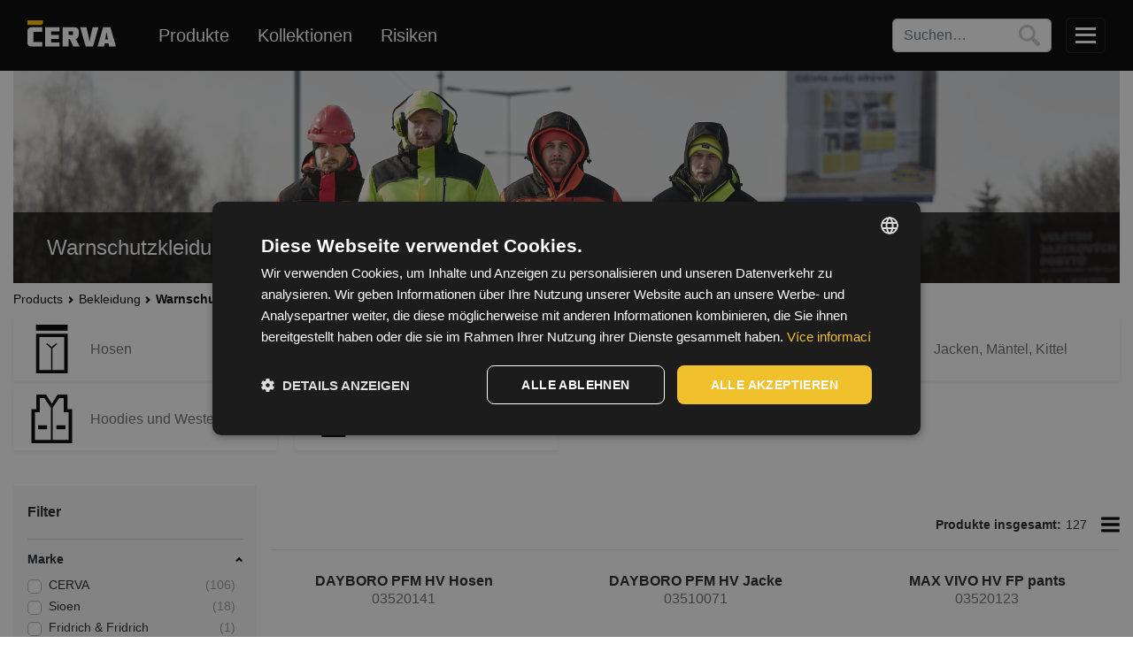

--- FILE ---
content_type: text/html; charset=utf-8
request_url: https://www.cerva.com/de/de/warnschutzkleidung/c/NP0109
body_size: 117828
content:
<!DOCTYPE html><html lang="de"><head>
    <meta charset="utf-8">
    <title>CERVA | Warnschutzkleidung</title>
    <base href="/">
    <meta name="viewport" content="user-scalable=no, width=device-width, height=device-height">
    <link rel="icon" id="appIcon" type="image/x-icon" href="/medias/cerva-favicon-260x260px.png?context=bWFzdGVyfGltYWdlc3wxMjE0fGltYWdlL3BuZ3w4ODM1NDg4OTA3Mjk0L2NlcnZhX2Zhdmljb25fMjYweDI2MHB4LnBuZ3wwMzg2ZDkwODAwZWI0NTBkYzUxYTRjMzI4OWQzNTJkNjQ3Nzg5ZTA0MzU3YjM2MmQwNjcxYTMzMTZiOTA2ZTYx">
    <style type="text/css">@font-face{font-family:'Material Icons';font-style:normal;font-weight:400;src:url(https://fonts.gstatic.com/s/materialicons/v145/flUhRq6tzZclQEJ-Vdg-IuiaDsNa.woff) format('woff');}.material-icons{font-family:'Material Icons';font-weight:normal;font-style:normal;font-size:24px;line-height:1;letter-spacing:normal;text-transform:none;display:inline-block;white-space:nowrap;word-wrap:normal;direction:ltr;font-feature-settings:'liga';}@font-face{font-family:'Material Icons';font-style:normal;font-weight:400;src:url(https://fonts.gstatic.com/s/materialicons/v145/flUhRq6tzZclQEJ-Vdg-IuiaDsNcIhQ8tQ.woff2) format('woff2');}.material-icons{font-family:'Material Icons';font-weight:normal;font-style:normal;font-size:24px;line-height:1;letter-spacing:normal;text-transform:none;display:inline-block;white-space:nowrap;word-wrap:normal;direction:ltr;-webkit-font-feature-settings:'liga';-webkit-font-smoothing:antialiased;}</style>
    
    
    
    
    
    
    
  <link rel="stylesheet" href="/styles.b2a8b1541e4910a488b5.css"><style ng-transition="serverApp"></style><style ng-transition="serverApp">.show-toggler[_ngcontent-sc172]   .navbar-toggler[_ngcontent-sc172]{display:flex}</style><style ng-transition="serverApp">.comparator-overflow[_ngcontent-sc188]{border-top:1px solid var(--gray);width:100%;overflow:auto}.comparator-heading[_ngcontent-sc188]{margin-top:2rem}.comparator-heading[_ngcontent-sc188]   span[_ngcontent-sc188]{display:inline-block;height:1.5rem;width:1.5rem;-o-object-fit:contain;object-fit:contain;margin-right:.3rem}.empty-msg[_ngcontent-sc188]{display:flex;flex-direction:column;justify-content:center;align-items:center;height:35vh}.empty-msg[_ngcontent-sc188]   span[_ngcontent-sc188]{font-size:large;margin-bottom:2rem}</style><style ng-transition="serverApp">img[_ngcontent-sc149]{width:100%;height:100%;-o-object-fit:cover;object-fit:cover;-o-object-position:50% 50%;object-position:50% 50%}img.contain[_ngcontent-sc149]{-o-object-fit:contain;object-fit:contain}img.worse-quality-img[_ngcontent-sc149]{filter:blur(.5rem)}.crv-image-container[_ngcontent-sc149]{width:100%;height:100%;position:relative;overflow:hidden}.crv-image-container.with-title[_ngcontent-sc149] > img[_ngcontent-sc149]{padding-bottom:2rem}.image-title[_ngcontent-sc149]{position:absolute;z-index:90;bottom:0;width:100%;text-align:center;font-style:italic;color:var(--darkgray);font-size:.875rem}.main-image[_ngcontent-sc149] + .image-title[_ngcontent-sc149]{font-size:1rem}.three-sixty-overlay[_ngcontent-sc149]{position:absolute;inset:0;display:flex;align-items:center;justify-content:center;background:hsla(0,0%,100%,.4)}.three-sixty-overlay[_ngcontent-sc149] > img[_ngcontent-sc149]{-o-object-fit:contain;object-fit:contain;width:70%;height:auto;-webkit-user-drag:none;-webkit-user-select:none;-moz-user-select:none;user-select:none}</style><style ng-transition="serverApp">.alert[_ngcontent-sc158]{display:flex;gap:1rem;max-width:91vw}@media (min-width:769px){.alert[_ngcontent-sc158]{max-width:75vw}}</style><style ng-transition="serverApp">.mat-icon{background-repeat:no-repeat;display:inline-block;fill:currentColor;height:24px;width:24px}.mat-icon.mat-icon-inline{font-size:inherit;height:inherit;line-height:inherit;width:inherit}[dir=rtl] .mat-icon-rtl-mirror{transform:scale(-1, 1)}.mat-form-field:not(.mat-form-field-appearance-legacy) .mat-form-field-prefix .mat-icon,.mat-form-field:not(.mat-form-field-appearance-legacy) .mat-form-field-suffix .mat-icon{display:block}.mat-form-field:not(.mat-form-field-appearance-legacy) .mat-form-field-prefix .mat-icon-button .mat-icon,.mat-form-field:not(.mat-form-field-appearance-legacy) .mat-form-field-suffix .mat-icon-button .mat-icon{margin:auto}
</style><meta property="og:site_name" content=""><meta property="og:locale" content="de"><meta property="og:type" content="og:website"><meta property="og:url" content="https://www.cerva.com/de/de/warnschutzkleidung/c/NP0109"><meta property="og:title" content="Warnschutzkleidung"><meta property="og:image" content="https://www.cerva.com/medias/?context=bWFzdGVyfGltYWdlc3wzMTYxMjJ8aW1hZ2UvanBlZ3w4OTIyNzQyMjU5NzQyfGMyMmE3ZGI3NTFiMmRlMmE4OWQ5ZjBlNWQzYmU2NzQzNDcwNzkzNjMxODcwZjY5MTgyZTE5MjNjY2E2OWU1Y2E"><meta property="og:description" content="Functional, modern and fitting workwear that meets the requirements of the EN ISO 20471 standard. From our HI-VIS workwear range, you can choose pants, shorts, overalls, jackets, sweatshirts, vests and T-shirts. Two collections of HI-VIS workwear – KNOXFIELD and CIUDADES are suitable for work in most common operations – roads, highways, railways, warehouses, construction sites."><meta name="description" content="Functional, modern and fitting workwear that meets the requirements of the EN ISO 20471 standard. From our HI-VIS workwear range, you can choose pants, shorts, overalls, jackets, sweatshirts, vests and T-shirts. Two collections of HI-VIS workwear – KNOXFIELD and CIUDADES are suitable for work in most common operations – roads, highways, railways, warehouses, construction sites."></head>
  <body class="mat-typography scroll-up on-top" id="home">
    <crv-root _nghost-sc51="" ng-version="11.2.14"><crv-svg-icons _ngcontent-sc51="" style="display: none;" _nghost-sc44=""><svg _ngcontent-sc44="" version="1.1" xmlns="http://www.w3.org/2000/svg" xmlns:xlink="http://www.w3.org/1999/xlink"><g _ngcontent-sc44="" id="image-placeholder"><path _ngcontent-sc44="" d="M 90.625 12.5 L 9.375 12.5 C 4.195312 12.5 0 16.695312 0 21.875 L 0 78.125 C 0 83.304688 4.195312 87.5 9.375 87.5 L 90.625 87.5 C 95.804688 87.5 100 83.304688 100 78.125 L 100 21.875 C 100 16.695312 95.804688 12.5 90.625 12.5 Z M 89.453125 78.125 L 10.546875 78.125 C 9.898438 78.125 9.375 77.601562 9.375 76.953125 L 9.375 23.046875 C 9.375 22.398438 9.898438 21.875 10.546875 21.875 L 89.453125 21.875 C 90.101562 21.875 90.625 22.398438 90.625 23.046875 L 90.625 76.953125 C 90.625 77.601562 90.101562 78.125 89.453125 78.125 Z M 25 29.6875 C 20.683594 29.6875 17.1875 33.183594 17.1875 37.5 C 17.1875 41.816406 20.683594 45.3125 25 45.3125 C 29.316406 45.3125 32.8125 41.816406 32.8125 37.5 C 32.8125 33.183594 29.316406 29.6875 25 29.6875 Z M 18.75 68.75 L 81.25 68.75 L 81.25 53.125 L 64.15625 36.03125 C 63.242188 35.117188 61.757812 35.117188 60.84375 36.03125 L 37.5 59.375 L 29.78125 51.65625 C 28.867188 50.742188 27.382812 50.742188 26.46875 51.65625 L 18.75 59.375 Z M 18.75 68.75 "></path></g><g _ngcontent-sc44="" id="search"><path _ngcontent-sc44="" d="M58.33,5.11c10.15,5.83,16.54,14.54,18.89,25.96c2.01,9.78,0.51,19.17-4.58,27.85c-0.73,1.24-0.37,1.85,0.5,2.64
      c7.93,7.26,15.85,14.53,23.75,21.82c3.88,3.58,4.12,9.26,0.7,13.38c-2.81,3.38-9.03,4.49-12.94,1.02
      c-2.97-2.64-5.89-5.34-8.81-8.04c-5.51-5.08-11.01-10.17-16.52-15.25c-0.74-0.68-1.26-1.33-2.63-0.68
      c-10.84,5.2-21.89,5.66-33.04,1.01C4.17,66.71-4.64,44.7,2.41,25.53C8.25,9.64,22.85-0.02,39.04,0.11
      C45.93,0,52.37,1.69,58.33,5.11z M65.58,38.75c0.01-14.83-12.02-26.38-26.46-26.43c-14.21-0.05-26.67,11.2-26.66,26.54
      c0.01,14.94,11.5,26.17,26.64,26.57C54.04,65.05,65.58,53.79,65.58,38.75z"></path></g><g _ngcontent-sc44="" id="compare"><path _ngcontent-sc44="" d="M268.516,252.745c-3.218-5.919-6.314-11.905-9.451-17.869q-3.463-6.564-6.916-13.145c.195-.181.308-.317.448-.421a5.109,5.109,0,0,0,2.032-5.8,4.858,4.858,0,0,0-4.241-3.769,5.287,5.287,0,0,0-5.635,2.769,1.826,1.826,0,0,1-1.353.692c-4.155.054-8.315,0-12.47.059-.96.014-1.281-.33-1.53-1.2a10.658,10.658,0,0,0-20.537.05,1.314,1.314,0,0,1-1.566,1.145q-6.029-.068-12.068,0a1.935,1.935,0,0,1-2-1.1,5.283,5.283,0,0,0-9.786,2.729,5.526,5.526,0,0,0,2.689,4.81c-.249.471-.444.864-.647,1.253q-7.808,14.81-15.589,29.63a5.165,5.165,0,0,0-.751,2.24,18.54,18.54,0,0,0,2.254,8.869,19.629,19.629,0,0,0,36.642-5.6,8.1,8.1,0,0,0-.561-5.819c-4.508-8.317-8.867-16.72-13.272-25.1-.946-1.805-1.879-3.625-2.779-5.344a14.957,14.957,0,0,0,1.9-2.222,1.509,1.509,0,0,1,1.553-.9c4.155.032,8.315.045,12.47-.014.946-.014,1.276.3,1.53,1.181a10.188,10.188,0,0,0,7.31,7.34c1.037.3,1.177.76,1.177,1.67q-.041,14.464-.027,28.933,0,18.1.009,36.186v1.67h-8.093c-6.744,0-13.493-.014-20.238,0a5.235,5.235,0,0,0-5.572,5.385c-.018.76-.009,1.52-.009,2.281,0,2.638.3,2.95,2.9,2.95H251.9c.312,0,.625.009.937-.009,1.394-.068,1.937-.593,1.983-1.968.032-.846.023-1.7.018-2.548-.018-4.082-2.028-6.091-6.079-6.091H220.884v-1.851q0-19.7,0-39.4,0-12.8.014-25.6c0-.652-.131-1.262.842-1.52a10.573,10.573,0,0,0,7.808-7.711,1.44,1.44,0,0,1,1.028-.837c4.372-.059,8.754-.045,13.136-.023a1.338,1.338,0,0,1,.905.353c.733.873,1.408,1.8,2.182,2.819-.063.136-.177.416-.317.683q-7.863,14.932-15.707,29.869a5.439,5.439,0,0,0-.815,2.62,22.863,22.863,0,0,0,.9,5.4,19.621,19.621,0,0,0,38.058-2.9A7.146,7.146,0,0,0,268.516,252.745ZM188.8,215.17A1.8,1.8,0,0,1,190.548,217a1.811,1.811,0,0,1-3.621,0A1.809,1.809,0,0,1,188.8,215.17Zm14.9,37.548H173.8c4.984-9.489,9.886-18.81,14.942-28.412C193.766,233.853,198.691,243.2,203.7,252.718Zm15.385-28.575a7.175,7.175,0,1,1,7.26-7.226A7.232,7.232,0,0,1,219.087,224.143Zm30.427-8.973a1.8,1.8,0,0,1,1.829,1.878,1.809,1.809,0,0,1-3.617-.1A1.8,1.8,0,0,1,249.514,215.17ZM234.558,252.7c5.02-9.516,9.958-18.86,14.983-28.385,5.024,9.543,9.931,18.874,14.937,28.385Z" transform="translate(-169.142 -206.282)"></path></g><g _ngcontent-sc44="" id="share"><path _ngcontent-sc44="" xmlns="http://www.w3.org/2000/svg" d="M81.87,0c0.88,0.21,1.76,0.39,2.63,0.64c6.79,1.98,11.17,8.51,10.65,15.86c-0.47,6.63-5.95,12.42-12.7,13.42   c-4.43,0.66-8.39-0.45-11.84-3.29c-0.56-0.46-0.92-0.45-1.51-0.11C57.84,33.12,46.57,39.69,35.3,46.25   c-0.61,0.35-0.8,0.7-0.64,1.39c0.41,1.77,0.38,3.55-0.01,5.32c-0.12,0.53-0.05,0.87,0.49,1.19c11.61,6.75,23.22,13.52,34.82,20.28   c0.08,0.05,0.18,0.09,0.04,0.02c1.89-1.01,3.57-2.21,5.44-2.84c5.61-1.89,10.74-0.75,14.95,3.39c4.21,4.14,5.48,9.28,3.64,14.9   c-1.84,5.64-5.89,9.06-11.79,9.94c-8.82,1.31-16.64-5.45-16.72-14.34c-0.01-0.81,0.06-1.64,0.24-2.42   c0.18-0.74-0.03-1.09-0.67-1.46c-9.25-5.37-18.49-10.77-27.73-16.16c-2.16-1.26-4.34-2.51-6.48-3.8c-0.52-0.31-0.85-0.32-1.35,0.09   c-8.82,7.28-21.96,2.74-24.38-8.41c-1.33-6.1,1.5-12.65,6.86-15.9c5.59-3.39,12.47-2.92,17.4,1.19c0.25,0.21,0.5,0.4,0.76,0.61   C35,36.4,39.81,33.6,44.61,30.8c6.71-3.92,13.42-7.85,20.15-11.74c0.62-0.36,0.76-0.71,0.62-1.39C63.75,9.56,69.62,1.34,77.8,0.19   C78.05,0.16,78.3,0.07,78.54,0C79.65,0,80.76,0,81.87,0z"></path></g><g _ngcontent-sc44="" id="print" transform="scale(0.1,0.1)"><path _ngcontent-sc44="" d="M800 800h64.183c52.918 0 95.817-43.019 95.817-95.982v-288.037c0-53.009-42.898-95.982-95.817-95.982h-64.183v-224.012c0-35.339-28.51-63.988-63.918-63.988h-480.165c-35.301 0-63.918 28.398-63.918 63.988v224.012h-64.183c-52.918 0-95.817 43.019-95.817 95.982v288.037c0 53.009 42.898 95.982 95.817 95.982h64.183v128.012c0 35.339 28.51 63.988 63.918 63.988h480.165c35.301 0 63.918-28.398 63.918-63.988v-128.012zM192 768h-63.765c-35.488 0-64.235-28.693-64.235-64.088v-287.823c0-35.495 28.759-64.088 64.235-64.088h735.531c35.488 0 64.235 28.693 64.235 64.088v287.823c0 35.495-28.759 64.088-64.235 64.088h-63.765v-96h-608v96zM255.999 64h480.003c17.448 0 31.999 14.284 31.999 31.905v224.095h-544v-224.095c0-17.408 14.326-31.905 31.999-31.905zM224 704h544v224.095c0 17.408-14.326 31.905-31.999 31.905h-480.003c-17.448 0-31.999-14.284-31.999-31.905v-224.095zM768 512c17.673 0 32-14.327 32-32s-14.327-32-32-32c-17.673 0-32 14.327-32 32s14.327 32 32 32v0zM256 768v32h480v-32h-480zM256 864v32h480v-32h-480z"></path></g><g _ngcontent-sc44="" id="tds-icon"><path _ngcontent-sc44="" d="M89.72,24.16c-0.01,1.24-0.96,2.44-2.44,2.44h-2.57v60.36H23.33V4.98h35.38V2.29c0.01-1.44,1.2-2.41,2.45-2.4v-0.01H20.82
	c-1.38,0-2.49,1.11-2.49,2.49v87.11c0,1.38,1.11,2.49,2.49,2.49h66.42c1.38,0,2.49-1.11,2.49-2.49V24.16H89.72z"></path><path _ngcontent-sc44="" d="M88.84,22.29L62.65,0.45c-0.45-0.38-0.98-0.55-1.49-0.56l-2.45,5.09l-0.02,19.25c0,1.31,1.06,2.37,2.36,2.37h23.66
	l5.01-2.44C89.73,23.49,89.46,22.8,88.84,22.29z M63.7,21.65l0.02-13.84l16.6,13.84H63.7z"></path><path _ngcontent-sc44="" d="M58.71,4.98V2.29c0.01-1.44,1.2-2.41,2.45-2.4L58.71,4.98z"></path><path _ngcontent-sc44="" d="M84.71,26.6h2.57c1.48,0,2.43-1.2,2.44-2.44L84.71,26.6z"></path><path _ngcontent-sc44="" d="M76.75,91.97v2.79H15.26V12.78h3.07V7.73h-5.57c-1.37,0-2.48,1.11-2.48,2.48v87.07c0,1.37,1.11,2.48,2.48,2.48h66.43
	c1.37,0,2.48-1.11,2.48-2.48v-5.31H76.75z"></path><path _ngcontent-sc44="" d="M71.01,56.64H36.96c-1.39,0-2.51-1.13-2.51-2.51v0c0-1.39,1.13-2.51,2.51-2.51h34.06c1.39,0,2.51,1.13,2.51,2.51v0
	C73.53,55.52,72.4,56.64,71.01,56.64z"></path><path _ngcontent-sc44="" d="M71.01,68.63H36.96c-1.39,0-2.51-1.13-2.51-2.51v0c0-1.39,1.13-2.51,2.51-2.51h34.06c1.39,0,2.51,1.13,2.51,2.51v0
	C73.53,67.5,72.4,68.63,71.01,68.63z"></path><path _ngcontent-sc44="" d="M71.01,43.96H36.96c-1.39,0-2.51-1.13-2.51-2.51v0c0-1.39,1.13-2.51,2.51-2.51h34.06c1.39,0,2.51,1.13,2.51,2.51v0
	C73.53,42.84,72.4,43.96,71.01,43.96z"></path></g><g _ngcontent-sc44="" id="doc-icon"><defs _ngcontent-sc44=""><style _ngcontent-sc44=""> .st0 { display: none; fill: none; stroke: #000000; stroke-width: 3.0963; stroke-miterlimit: 10; } </style></defs><g _ngcontent-sc44=""><circle _ngcontent-sc44="" cx="50" cy="50.15" r="48.34" class="st0"></circle><path _ngcontent-sc44="" d="M86.14,50.15c0,19.96-16.18,36.14-36.14,36.14S13.86,70.11,13.86,50.15S30.04,14,50,14S86.14,30.19,86.14,50.15z
		 M46.85,48.64c-0.22-0.69-0.06-1.01,0.61-1.23l11.3-3.63c1.16-0.37,2.36-0.76,3.23-1.03l-2.63-8.18l-17.63,5.66
		c-6.15,1.98-7.3,5.5-5.97,9.65l6.6,20.53c1.33,4.14,4.32,6.34,10.47,4.37l17.63-5.66l-2.62-8.16c-0.91,0.29-1.99,0.65-3.23,1.04
		l-11.36,3.65c-0.61,0.2-0.93,0.03-1.15-0.66L46.85,48.64 M32.17,38.69l23.02-7.4c2.87-0.92,3.74-2.82,2.84-5.63l-1.25-3.9
		l-27.23,8.75L32.17,38.69z"></path></g><g _ngcontent-sc44=""><path _ngcontent-sc44="" d="M100,50c0,1.37-0.06,2.73-0.17,4.08c-0.01,0.2-0.03,0.4-0.05,0.6c-0.24-0.12-0.47-0.24-0.7-0.36
		c-5.08-2.77-8.52-8.16-8.52-14.35c0-4.12,1.52-7.89,4.05-10.76h0.01c0.17-0.21,0.37-0.42,0.57-0.62c0.09,0.19,0.18,0.38,0.27,0.58
		C98.38,35.51,100,42.57,100,50z"></path></g><g _ngcontent-sc44=""><path _ngcontent-sc44="" d="M95.46,29.17c-0.28,0.02-0.56,0.04-0.84,0.04h-0.01c-0.14,0.01-0.28,0.01-0.42,0.01c-9.02,0-16.32-7.31-16.32-16.33
		c0-1.09,0.11-2.15,0.31-3.18c0.06-0.29,0.12-0.58,0.19-0.87c0.18,0.12,0.37,0.25,0.55,0.38c6.95,4.93,12.58,11.6,16.27,19.37
		C95.28,28.78,95.37,28.97,95.46,29.17z"></path></g><g _ngcontent-sc44=""><path _ngcontent-sc44="" d="M78.92,9.22c-0.24,0.17-0.49,0.33-0.74,0.49c-2.48,1.52-5.4,2.4-8.52,2.4c-7.18,0-13.28-4.63-15.46-11.08
		c-0.1-0.28-0.19-0.58-0.28-0.87c0.23,0.01,0.46,0.03,0.69,0.06c8.77,0.79,16.89,3.86,23.76,8.62C78.55,8.96,78.74,9.09,78.92,9.22z
		"></path></g><g _ngcontent-sc44=""><path _ngcontent-sc44="" d="M54.61,0.22c-0.13,0.28-0.27,0.55-0.41,0.81c-2.77,5.08-8.15,8.53-14.34,8.53c-4.13,0-7.9-1.53-10.77-4.07
		c-0.23-0.19-0.45-0.39-0.66-0.61c0.2-0.09,0.4-0.19,0.61-0.28C35.41,1.65,42.52,0,50,0c1.32,0,2.62,0.05,3.92,0.16
		C54.15,0.17,54.38,0.19,54.61,0.22z"></path></g><g _ngcontent-sc44=""><path _ngcontent-sc44="" d="M29.1,5.93c0,9.01-7.31,16.32-16.32,16.32c-1.09,0-2.15-0.11-3.18-0.31c-0.29-0.06-0.57-0.12-0.85-0.19
		c0.12-0.18,0.24-0.35,0.37-0.53C14.03,14.25,20.67,8.6,28.43,4.88c0.2-0.09,0.4-0.19,0.61-0.28c0.03,0.29,0.05,0.59,0.05,0.89
		C29.1,5.64,29.1,5.78,29.1,5.93z"></path></g><g _ngcontent-sc44=""><path _ngcontent-sc44="" d="M11.99,30.46c0,7.17-4.63,13.27-11.07,15.45C0.67,46,0.41,46.08,0.15,46.16c0.01-0.2,0.03-0.41,0.05-0.62
		c0.77-8.78,3.82-16.9,8.55-23.79c0.12-0.18,0.24-0.35,0.37-0.53c0.17,0.23,0.32,0.48,0.48,0.72
		C11.11,24.42,11.99,27.34,11.99,30.46z"></path></g><g _ngcontent-sc44=""><path _ngcontent-sc44="" d="M9.44,60.26c0,4.12-1.52,7.89-4.06,10.76c-0.16,0.19-0.33,0.37-0.5,0.55c-0.08-0.17-0.16-0.34-0.24-0.52
		C1.66,64.65,0,57.52,0,50c0-1.29,0.05-2.57,0.15-3.84c0.01-0.2,0.03-0.41,0.05-0.62c0.24,0.12,0.48,0.24,0.72,0.37
		C6,48.68,9.44,54.07,9.44,60.26z"></path></g><g _ngcontent-sc44=""><path _ngcontent-sc44="" d="M22.13,87.34c0,1.09-0.11,2.15-0.31,3.18c-0.05,0.22-0.09,0.45-0.15,0.67c-0.14-0.09-0.29-0.19-0.43-0.29
		C14.26,85.99,8.6,79.34,4.88,71.57c-0.08-0.17-0.16-0.34-0.24-0.52c0.24-0.02,0.49-0.03,0.74-0.03c0.14-0.01,0.29-0.01,0.43-0.01
		C14.83,71.01,22.13,78.32,22.13,87.34z"></path></g><g _ngcontent-sc44=""><path _ngcontent-sc44="" d="M45.8,99.19c-0.11,0.2-0.21,0.4-0.31,0.6c-8.79-0.78-16.93-3.84-23.82-8.6c-0.14-0.09-0.29-0.19-0.43-0.29
		c0.19-0.13,0.38-0.26,0.58-0.38c2.48-1.52,5.4-2.4,8.52-2.4C37.52,88.12,43.62,92.75,45.8,99.19z"></path></g><g _ngcontent-sc44=""><path _ngcontent-sc44="" d="M71.4,95.2c-0.15,0.07-0.3,0.14-0.46,0.21C64.57,98.36,57.48,100,50,100c-1.34,0-2.67-0.05-3.99-0.16
		c-0.07-0.22-0.14-0.43-0.21-0.65c2.77-5.07,8.15-8.52,14.34-8.52c4.13,0,7.9,1.53,10.77,4.07C71.08,94.89,71.24,95.03,71.4,95.2z"></path></g><g _ngcontent-sc44=""><path _ngcontent-sc44="" d="M91.11,78.45c-0.1,0.15-0.21,0.3-0.31,0.45c-4.94,6.96-11.61,12.61-19.4,16.3c-0.15,0.07-0.3,0.14-0.46,0.21
		c-0.02-0.22-0.03-0.44-0.03-0.67c-0.01-0.15-0.01-0.29-0.01-0.44c0-9.01,7.31-16.32,16.32-16.32c1.09,0,2.15,0.11,3.18,0.31
		C90.64,78.34,90.88,78.39,91.11,78.45z"></path></g><g _ngcontent-sc44=""><path _ngcontent-sc44="" d="M99.83,54.08c-0.01,0.2-0.03,0.4-0.05,0.6c-0.81,8.78-3.9,16.9-8.67,23.77c-0.1,0.15-0.21,0.3-0.31,0.45
		c-0.14-0.2-0.27-0.4-0.4-0.61c-1.51-2.48-2.39-5.4-2.39-8.52c0-7.17,4.63-13.27,11.07-15.45C99.33,54.23,99.58,54.15,99.83,54.08z"></path></g><path _ngcontent-sc44="" d="M96.71,50.15c0,25.79-20.91,46.71-46.71,46.71S3.29,75.94,3.29,50.15S24.21,3.44,50,3.44S96.71,24.35,96.71,50.15z M50,0
	C22.39,0,0,22.39,0,50s22.39,50,50,50s50-22.39,50-50S77.61,0,50,0z"></path></g><g _ngcontent-sc44="" id="folder"><path _ngcontent-sc44="" d="M100,75.015v68.07a4.925,4.925,0,0,1-4.647,5.159H4.648A4.925,4.925,0,0,1,0,143.085V75.015c0-.111,0-.219.012-.328C0,74.574,0,74.461,0,74.347V66.693A5.241,5.241,0,0,1,4.947,61.2H28.336a5.11,5.11,0,0,1,4.852,4.414,9.334,9.334,0,0,0,1.894,2.575,4.914,4.914,0,0,0,3.27,1.667h57A4.924,4.924,0,0,1,100,75.015Z" transform="translate(0 -65)"></path></g><g _ngcontent-sc44="" id="avatar-worker"><path _ngcontent-sc44="" d="M143.24,256.84a50,50,0,1,0,50,50A50.057,50.057,0,0,0,143.24,256.84Zm18.608,45.191c-.116,1.245-.174,2.453-.358,3.642a20.518,20.518,0,0,1-1.99,6.211,18.835,18.835,0,0,1-11.068,9.734,16.3,16.3,0,0,1-6.855.731,17.3,17.3,0,0,1-9.458-3.99,20.24,20.24,0,0,1-6.872-11.39,18.945,18.945,0,0,1-.533-4.937Zm-29.482-4.5v-2.605h21.726v2.605Zm43.964,40.361c-1.022-6.15-10.789-11.24-23.884-12.889a23.771,23.771,0,0,0,3.833-2.419,24.388,24.388,0,0,0,6.562-7.816,25.8,25.8,0,0,0,2.944-8.683c.206-1.412.351-2.833.538-4.354h3.211v-5.5c-1.518.266-2.613-.155-3.107-1.765a11.493,11.493,0,0,0-.872-1.537,1.587,1.587,0,0,1-.034-.729,20.1,20.1,0,0,0-3.85-13.4,21.987,21.987,0,0,0-8.511-6.93c-.312-.148-.637-.266-.947-.395.271-1.588-.363-2.433-1.329-2.748a2.107,2.107,0,0,0-2.891,2.041q-.011,5.092,0,10.186v.76h-2.678v-.681c0-3.552-.044-7.106.027-10.656a2.652,2.652,0,0,0-1.23-2.436H142.5a2.538,2.538,0,0,0-1.479,2.474c.022,3.508.007,7.017.007,10.526v.77h-2.542v-.736q0-5.063,0-10.123a2.09,2.09,0,0,0-1.153-2.053,2.21,2.21,0,0,0-2.421.271,2.171,2.171,0,0,0-.671,2.222c-1.591.954-3.194,1.8-4.678,2.831a20.044,20.044,0,0,0-5.763,6.2,19.431,19.431,0,0,0-2.547,6.634,21.187,21.187,0,0,0-.242,5.552c.036.426-.366.9-.6,1.334-.363.673-.731,1.346-1.15,1.985a.986.986,0,0,1-.646.385c-.554.056-1.116.017-1.673.017v5.5h3.276c.07.828.138,1.615.2,2.4a27.354,27.354,0,0,0,1.818,7.683,25.433,25.433,0,0,0,4.027,6.942A23.063,23.063,0,0,0,134.037,325c-13.1,1.651-22.864,6.738-23.889,12.889a45.4,45.4,0,1,1,66.182,0Z" transform="translate(-93.24 -256.84)"></path></g><g _ngcontent-sc44="" id="display-table"><path _ngcontent-sc44="" d="M68.571 60v5.714c0 1.563-1.295 2.857-2.857 2.857h-62.857c-1.563 0-2.857-1.295-2.857-2.857v-5.714c0-1.563 1.295-2.857 2.857-2.857h62.857c1.563 0 2.857 1.295 2.857 2.857zM68.571 37.143v5.714c0 1.563-1.295 2.857-2.857 2.857h-62.857c-1.563 0-2.857-1.295-2.857-2.857v-5.714c0-1.563 1.295-2.857 2.857-2.857h62.857c1.563 0 2.857 1.295 2.857 2.857zM68.571 14.286v5.714c0 1.563-1.295 2.857-2.857 2.857h-62.857c-1.563 0-2.857-1.295-2.857-2.857v-5.714c0-1.563 1.295-2.857 2.857-2.857h62.857c1.563 0 2.857 1.295 2.857 2.857z"></path></g><g _ngcontent-sc44="" id="display-grid"><path _ngcontent-sc44="" d="M22.857 55.714v8.571c0 2.366-1.92 4.286-4.286 4.286h-14.286c-2.366 0-4.286-1.92-4.286-4.286v-8.571c0-2.366 1.92-4.286 4.286-4.286h14.286c2.366 0 4.286 1.92 4.286 4.286zM22.857 32.857v8.571c0 2.366-1.92 4.286-4.286 4.286h-14.286c-2.366 0-4.286-1.92-4.286-4.286v-8.571c0-2.366 1.92-4.286 4.286-4.286h14.286c2.366 0 4.286 1.92 4.286 4.286zM51.429 55.714v8.571c0 2.366-1.92 4.286-4.286 4.286h-14.286c-2.366 0-4.286-1.92-4.286-4.286v-8.571c0-2.366 1.92-4.286 4.286-4.286h14.286c2.366 0 4.286 1.92 4.286 4.286zM22.857 10v8.571c0 2.366-1.92 4.286-4.286 4.286h-14.286c-2.366 0-4.286-1.92-4.286-4.286v-8.571c0-2.366 1.92-4.286 4.286-4.286h14.286c2.366 0 4.286 1.92 4.286 4.286zM51.429 32.857v8.571c0 2.366-1.92 4.286-4.286 4.286h-14.286c-2.366 0-4.286-1.92-4.286-4.286v-8.571c0-2.366 1.92-4.286 4.286-4.286h14.286c2.366 0 4.286 1.92 4.286 4.286zM80 55.714v8.571c0 2.366-1.92 4.286-4.286 4.286h-14.286c-2.366 0-4.286-1.92-4.286-4.286v-8.571c0-2.366 1.92-4.286 4.286-4.286h14.286c2.366 0 4.286 1.92 4.286 4.286zM51.429 10v8.571c0 2.366-1.92 4.286-4.286 4.286h-14.286c-2.366 0-4.286-1.92-4.286-4.286v-8.571c0-2.366 1.92-4.286 4.286-4.286h14.286c2.366 0 4.286 1.92 4.286 4.286zM80 32.857v8.571c0 2.366-1.92 4.286-4.286 4.286h-14.286c-2.366 0-4.286-1.92-4.286-4.286v-8.571c0-2.366 1.92-4.286 4.286-4.286h14.286c2.366 0 4.286 1.92 4.286 4.286zM80 10v8.571c0 2.366-1.92 4.286-4.286 4.286h-14.286c-2.366 0-4.286-1.92-4.286-4.286v-8.571c0-2.366 1.92-4.286 4.286-4.286h14.286c2.366 0 4.286 1.92 4.286 4.286z"></path></g><g _ngcontent-sc44="" id="cancel" transform="translate(108.35 58.364)"><g _ngcontent-sc44="" transform="translate(-108.35 -58.364)"><path _ngcontent-sc44="" d="M50,60.448,0,13.873,14.894,0,50,32.7,85.106,0,100,13.873Z" transform="translate(0 100) rotate(-90)"></path></g><g _ngcontent-sc44="" transform="translate(-15.35 41.636) rotate(180)"><path _ngcontent-sc44="" d="M50,60.448,0,13.873,14.894,0,50,32.7,85.106,0,100,13.873Z" transform="translate(0 100) rotate(-90)"></path></g></g><g _ngcontent-sc44="" id="waving-person"><circle _ngcontent-sc44="" cx="11.729" cy="11.729" r="11.729" transform="translate(28.322)"></circle><path _ngcontent-sc44="" d="M63.45,32.55C61.5,30.6,58.15,27,51.65,27H38.95A25.063,25.063,0,0,1,14,2H4A35.118,35.118,0,0,0,29,35.55V102H39V72H49v30H59V42.25L78.75,62l7.05-7.05Z" transform="translate(-4 -2)"></path></g><g _ngcontent-sc44="" id="business"><path _ngcontent-sc44="" d="M0,0H100V100H0Z" fill="none"></path><path _ngcontent-sc44="" d="M50,23.889V3H2V97H98V23.889ZM21.2,86.556H11.6V76.111h9.6Zm0-20.889H11.6V55.222h9.6Zm0-20.889H11.6V34.333h9.6Zm0-20.889H11.6V13.444h9.6ZM40.4,86.556H30.8V76.111h9.6Zm0-20.889H30.8V55.222h9.6Zm0-20.889H30.8V34.333h9.6Zm0-20.889H30.8V13.444h9.6Zm48,62.667H50V76.111h9.6V65.667H50V55.222h9.6V44.778H50V34.333H88.4ZM78.8,44.778H69.2V55.222h9.6Zm0,20.889H69.2V76.111h9.6Z"></path></g><g _ngcontent-sc44="" id="construction" transform="translate(8.75 10.885)"><rect _ngcontent-sc44="" width="12.5" height="35.333" transform="translate(48.678 52.331) rotate(-45)"></rect><path _ngcontent-sc44="" d="M75.367,44.715A14.6,14.6,0,0,0,89.95,30.131a14.4,14.4,0,0,0-1.708-6.667l-11.25,11.25-6.208-6.208,11.25-11.25a14.4,14.4,0,0,0-6.667-1.708A14.6,14.6,0,0,0,60.783,30.131a14.211,14.211,0,0,0,.875,4.833L53.95,42.673l-7.417-7.417L49.492,32.3l-5.875-5.875L52.45,17.59a12.5,12.5,0,0,0-17.667,0L20.033,32.34l5.875,5.875H14.158L11.2,41.173l14.75,14.75,2.958-2.958V41.173l5.875,5.875,2.958-2.958,7.417,7.417L14.283,82.381l8.833,8.833L70.533,43.84A14.213,14.213,0,0,0,75.367,44.715Z" transform="translate(-11.2 -13.933)"></path></g><g _ngcontent-sc44="" id="envelope"><path _ngcontent-sc44="" d="M97.084,14.168h-80a9.987,9.987,0,0,0-9.95,10l-.05,60a10.029,10.029,0,0,0,10,10h80a10.029,10.029,0,0,0,10-10v-60A10.029,10.029,0,0,0,97.084,14.168Zm0,20-40,25-40-25v-10l40,25,40-25Z" transform="translate(-7.084 -14.168)"></path></g><g _ngcontent-sc44="" id="truck"><path _ngcontent-sc44="" d="M91.7,39.515H78.061V21.333H14.424a9.118,9.118,0,0,0-9.091,9.091v50h9.091a13.636,13.636,0,0,0,27.273,0H68.97a13.636,13.636,0,0,0,27.273,0h9.091V57.7ZM28.061,87.242a6.818,6.818,0,1,1,6.818-6.818A6.809,6.809,0,0,1,28.061,87.242ZM89.424,46.333,98.333,57.7H78.061V46.333ZM82.606,87.242a6.818,6.818,0,1,1,6.818-6.818A6.809,6.809,0,0,1,82.606,87.242Z" transform="translate(-5.333 -21.333)"></path></g><g _ngcontent-sc44="" id="vending-machine"><path _ngcontent-sc44="" d="M84.164,2.05,15.452,2C9.153,2,4,6.45,4,12V92c0,5.5,5.153,10,11.452,10H84.164c6.3,0,11.452-4.5,11.452-10V12C95.616,6.45,90.463,2.05,84.164,2.05Zm0,89.95H15.452V46.9H84.164Zm0-55H15.452V12H84.164ZM26.9,17H38.356V32H26.9Zm0,35H38.356V77H26.9Z" transform="translate(-4 -2)"></path></g><g _ngcontent-sc44="" id="phone"><path _ngcontent-sc44="" d="M97.5,71.778a63.572,63.572,0,0,1-19.611-3.111A5.429,5.429,0,0,0,72.278,70L63.556,80.944C47.833,73.444,33.111,59.278,25.278,43l10.833-9.222a5.67,5.67,0,0,0,1.333-5.667A61.959,61.959,0,0,1,34.333,8.5a5.549,5.549,0,0,0-5.5-5.5H9.611C6.611,3,3,4.333,3,8.5,3,60.111,45.944,103,97.5,103c3.944,0,5.5-3.5,5.5-6.556V77.278a5.549,5.549,0,0,0-5.5-5.5Z" transform="translate(-3 -3)"></path></g><g _ngcontent-sc44="" id="reload"><path _ngcontent-sc44="" d="M112.156,97.111c72.3-65.4,180.5-66.4,253.8-6.7l-58.1,2.2c-7.5,0.3-13.3,6.5-13,14c0.3,7.3,6.3,13,13.5,13    c0.2,0,0.3,0,0.5,0l89.2-3.3c7.3-0.3,13-6.2,13-13.5v-1c0-0.2,0-0.3,0-0.5v-0.1l0,0l-3.3-88.2c-0.3-7.5-6.6-13.3-14-13    c-7.5,0.3-13.3,6.5-13,14l2.1,55.3c-36.3-29.7-81-46.9-128.8-49.3c-59.2-3-116.1,17.3-160,57.1c-60.4,54.7-86,137.9-66.8,217.1    c1.5,6.2,7,10.3,13.1,10.3c1.1,0,2.1-0.1,3.2-0.4c7.2-1.8,11.7-9.1,9.9-16.3C36.656,218.211,59.056,145.111,112.156,97.111z"></path><path _ngcontent-sc44="" d="M462.456,195.511c-1.8-7.2-9.1-11.7-16.3-9.9c-7.2,1.8-11.7,9.1-9.9,16.3c16.9,69.6-5.6,142.7-58.7,190.7    c-37.3,33.7-84.1,50.3-130.7,50.3c-44.5,0-88.9-15.1-124.7-44.9l58.8-5.3c7.4-0.7,12.9-7.2,12.2-14.7s-7.2-12.9-14.7-12.2l-88.9,8    c-7.4,0.7-12.9,7.2-12.2,14.7l8,88.9c0.6,7,6.5,12.3,13.4,12.3c0.4,0,0.8,0,1.2-0.1c7.4-0.7,12.9-7.2,12.2-14.7l-4.8-54.1    c36.3,29.4,80.8,46.5,128.3,48.9c3.8,0.2,7.6,0.3,11.3,0.3c55.1,0,107.5-20.2,148.7-57.4    C456.056,357.911,481.656,274.811,462.456,195.511z"></path></g><g _ngcontent-sc44="" id="edit-doc"><path _ngcontent-sc44="" d="M75,180v60c0,8.284,6.716,15,15,15h60c3.978,0,7.793-1.581,10.606-4.394l164.999-165   c5.858-5.858,5.858-15.355,0-21.213l-60-60C262.794,1.581,258.978,0,255,0s-7.794,1.581-10.606,4.394l-165,165   C76.58,172.206,75,176.022,75,180z M105,186.213L255,36.213L293.787,75l-150,150H105V186.213z"></path><path _ngcontent-sc44="" d="M315,150.001c-8.284,0-15,6.716-15,15V300H30V30H165c8.284,0,15-6.716,15-15s-6.716-15-15-15H15   C6.716,0,0,6.716,0,15v300c0,8.284,6.716,15,15,15h300c8.284,0,15-6.716,15-15V165.001C330,156.716,323.284,150.001,315,150.001z"></path></g><g _ngcontent-sc44="" id="globe"><path _ngcontent-sc44="" d="M12.0000002,1.99896738 C17.523704,1.99896738 22.0015507,6.47681407 22.0015507,12.0005179 C22.0015507,17.5242217 17.523704,22.0020684 12.0000002,22.0020684 C6.47629639,22.0020684 1.99844971,17.5242217 1.99844971,12.0005179 C1.99844971,6.47681407 6.47629639,1.99896738 12.0000002,1.99896738 Z M14.9389045,16.5002571 L9.06109593,16.5002571 C9.71313678,18.9143799 10.8464883,20.5020684 12.0000002,20.5020684 C13.1535121,20.5020684 14.2868636,18.9143799 14.9389045,16.5002571 Z M7.50830976,16.5008106 L4.78582644,16.5006803 C5.744167,18.0337454 7.17761035,19.2393418 8.87999355,19.9113065 C8.35771536,19.0914835 7.92672586,18.0651949 7.60972411,16.8958162 L7.50830976,16.5008106 L7.50830976,16.5008106 Z M19.214174,16.5006803 L16.4916907,16.5008106 C16.167923,17.8345819 15.700316,19.000392 15.1189501,19.9113639 C16.7159251,19.2813431 18.0755983,18.1823607 19.0289676,16.7842422 L19.214174,16.5006803 L19.214174,16.5006803 Z M7.09342418,9.9998686 L3.73581796,9.9998686 L3.73581796,9.9998686 L3.73106043,10.0170734 C3.57897914,10.6534279 3.49844971,11.3175685 3.49844971,12.0005179 C3.49844971,13.0566718 3.69103899,14.0678442 4.04301473,15.000832 L7.21617552,15.0004667 C7.07387589,14.0513637 6.99844971,13.0431468 6.99844971,12.0005179 C6.99844971,11.3165055 7.03091285,10.6473039 7.09342418,9.9998686 Z M15.3969276,9.99993255 L8.60307281,9.99993255 C8.53505119,10.640197 8.49844971,11.3099099 8.49844971,12.0005179 C8.49844971,13.0600224 8.5845969,14.070347 8.73818201,15.000607 L15.2618184,15.000607 C15.4154035,14.070347 15.5015507,13.0600224 15.5015507,12.0005179 C15.5015507,11.3099099 15.4649492,10.640197 15.3969276,9.99993255 Z M20.2646076,9.999033 L16.9065762,9.99988793 C16.9690876,10.6473039 17.0015507,11.3165055 17.0015507,12.0005179 C17.0015507,13.0431468 16.9261245,14.0513637 16.7838249,15.0004667 L19.9569857,15.000832 C20.3089614,14.0678442 20.5015507,13.0566718 20.5015507,12.0005179 C20.5015507,11.3111121 20.4194915,10.6408723 20.2646076,9.999033 Z M8.88105029,4.0896719 L8.85814489,4.09838857 C6.81083065,4.91309834 5.15481653,6.500408 4.25014894,8.50027116 L7.29826946,8.50063757 C7.61162388,6.74784533 8.15846945,5.22192073 8.88105029,4.0896719 Z M12.0000002,3.49896738 L11.8843481,3.50426666 C10.6189068,3.62002448 9.39642826,5.62198962 8.82871306,8.50021862 L15.1712874,8.50021862 C14.6051632,5.63005613 13.3879407,3.63125276 12.1262908,3.50528435 L12.0000002,3.49896738 Z M15.1200069,4.08972931 L15.2268438,4.26382329 C15.8960528,5.37628985 16.4041675,6.83617446 16.701731,8.50063757 L19.7498515,8.50027116 C18.8852005,6.58886886 17.3342021,5.05432991 15.4112068,4.21100469 L15.1200069,4.08972931 Z"></path></g><g _ngcontent-sc44="" id="filter"><path _ngcontent-sc44="" d="M 38.089844 47.253906 C 39.136719 48.394531 39.714844 49.886719 39.714844 51.429688 L 39.714844 96.902344 C 39.714844 99.640625 43.015625 101.027344 44.972656 99.105469 L 57.65625 84.566406 C 59.351562 82.53125 60.289062 81.523438 60.289062 79.507812 L 60.289062 51.441406 C 60.289062 49.898438 60.875 48.40625 61.914062 47.261719 L 98.3125 7.765625 C 101.039062 4.804688 98.941406 0 94.910156 0 L 5.09375 0 C 1.0625 0 -1.046875 4.792969 1.6875 7.765625 Z M 38.089844 47.253906 "></path></g><g _ngcontent-sc44="" id="clear-filter" transform="translate(0.000000,100.000000) scale(0.100000,-0.100000)"><path _ngcontent-sc44="" d="M590 915 l-52 -65 -212 0 c-194 0 -214 -2 -229 -18 -10 -10 -17 -27 -17 -38 0 -10 45 -77 100 -147 56 -72 97 -134 93 -140 -3 -7 -31 -44 -60 -84 -30 -39 -53 -79 -51 -88 4 -23 81 -77 99 -70 8 4 68 77 134 163 259 337 355 466 355 475 0 16 -73 77 -91 77 -10 0 -41 -29 -69 -65z"></path><path _ngcontent-sc44="" d="M744 758 c-38 -51 -135 -179 -216 -284 l-148 -192 0 -103 c0 -64 5 -114 13 -129 11 -23 19 -25 89 -28 110 -4 108 -7 108 194 l0 164 60 78 c33 42 102 132 155 200 52 68 95 130 95 138 0 22 -37 54 -63 54 -18 0 -40 -22 -93 -92z"></path></g><g _ngcontent-sc44="" id="cart"><path _ngcontent-sc44="" d="M 93.477 87.786 C 97.06 87.83 100.391 85.869 102.225 82.635 L 120.125 50.182 C 121.901 46.823 119.55 42.709 115.899 42.772 C 115.859 42.772 115.818 42.772 115.776 42.775 L 41.778 42.775 L 37.079 32.775 L 20.73 32.775 L 20.73 42.775 L 30.729 42.775 L 48.727 80.733 L 41.98 92.939 C 38.45 99.711 43.219 107.967 50.563 107.793 C 50.62 107.793 50.675 107.793 50.728 107.79 L 110.725 107.79 L 110.725 97.791 L 50.728 97.791 L 56.226 87.791 Z M 46.529 52.774 L 107.273 52.774 L 93.473 77.778 L 58.379 77.778 Z M 50.728 112.776 C 43.409 112.776 38.835 121.108 42.494 127.774 C 44.191 130.869 47.33 132.775 50.728 132.775 C 58.051 132.775 62.626 124.441 58.963 117.775 C 57.265 114.683 54.128 112.776 50.728 112.776 Z M 100.727 112.776 C 93.413 113.172 89.253 121.741 93.232 128.2 C 97.217 134.661 106.356 134.165 109.686 127.309 C 110.366 125.904 110.725 124.352 110.725 122.776 C 110.595 117.107 106.114 112.626 100.727 112.776 Z"></path></g><g _ngcontent-sc44="" id="fb-icon"><path _ngcontent-sc44="" d="m375.14,288l14.22,-92.66l-88.91,0l0,-60.13c0,-25.35 12.42,-50.06 52.24,-50.06l40.42,0l0,-78.89s-36.68,-6.26 -71.75,-6.26c-73.22,0 -121.08,44.38 -121.08,124.72l0,70.62l-81.39,0l0,92.66l81.39,0l0,224l100.17,0l0,-224l74.69,0z"></path></g><g _ngcontent-sc44="" id="tw-icon"><path _ngcontent-sc44="" d="M459.37 151.716c.325 4.548.325 9.097.325 13.645 0 138.72-105.583 298.558-298.558 298.558-59.452 0-114.68-17.219-161.137-47.106 8.447.974 16.568 1.299 25.34 1.299 49.055 0 94.213-16.568 130.274-44.832-46.132-.975-84.792-31.188-98.112-72.772 6.498.974 12.995 1.624 19.818 1.624 9.421 0 18.843-1.3 27.614-3.573-48.081-9.747-84.143-51.98-84.143-102.985v-1.299c13.969 7.797 30.214 12.67 47.431 13.319-28.264-18.843-46.781-51.005-46.781-87.391 0-19.492 5.197-37.36 14.294-52.954 51.655 63.675 129.3 105.258 216.365 109.807-1.624-7.797-2.599-15.918-2.599-24.04 0-57.828 46.782-104.934 104.934-104.934 30.213 0 57.502 12.67 76.67 33.137 23.715-4.548 46.456-13.32 66.599-25.34-7.798 24.366-24.366 44.833-46.132 57.827 21.117-2.273 41.584-8.122 60.426-16.243-14.292 20.791-32.161 39.308-52.628 54.253z"></path></g><g _ngcontent-sc44="" id="pin-icon"><path _ngcontent-sc44="" d="m511,255.99999c0,140.86694 -114.13307,255.00001 -255.00001,255.00001c-26.32258,0 -51.61694,-4.01008 -75.47178,-11.41331c10.38508,-16.96573 25.91129,-44.72782 31.66936,-66.83468c3.08468,-11.92742 15.83468,-60.66532 15.83468,-60.66532c8.32863,15.83468 32.59476,29.30444 58.40323,29.30444c76.91129,0 132.33267,-70.74194 132.33267,-158.65525c0,-84.2117 -68.78831,-147.24194 -157.21573,-147.24194c-110.02017,0 -168.52622,73.82662 -168.52622,154.3367c0,37.42742 19.94758,84.00605 51.71976,98.8125c4.83266,2.2621 7.40323,1.23387 8.53427,-3.39315c0.82258,-3.49597 5.14113,-20.87298 7.09476,-28.89315c0.61694,-2.57056 0.30847,-4.83266 -1.74798,-7.3004c-10.38508,-12.85282 -18.81653,-36.29637 -18.81653,-58.19758c0,-56.24395 42.56855,-110.6371 115.16129,-110.6371c62.61895,0 106.5242,42.67137 106.5242,103.74799c0,68.99395 -34.85686,116.80646 -80.20162,116.80646c-24.98589,0 -43.80242,-20.66734 -37.73589,-46.06452c7.19758,-30.33266 21.07863,-63.03024 21.07863,-84.93145c0,-19.53629 -10.4879,-35.88508 -32.28629,-35.88508c-25.60282,0 -46.16734,26.4254 -46.16734,61.8992c0,22.62097 7.60887,37.83871 7.60887,37.83871s-25.19153,106.72984 -29.81855,126.67742c-5.14113,22.00403 -3.08468,53.05645 -0.9254,73.20968c-94.80242,-37.11895 -162.04839,-129.45363 -162.04839,-237.52017c0,-140.86694 114.13307,-255.00001 255.00001,-255.00001s255.00001,114.13307 255.00001,255.00001z"></path></g><g _ngcontent-sc44="" id="in-icon"><path _ngcontent-sc44="" d="m132.28,479.99501l-92.88,0l0,-299.1l92.88,0l0,299.1zm-46.49,-339.9c-29.7,0 -53.79,-24.6 -53.79,-54.3a53.79,53.79 0 0 1 107.58,0c0,29.7 -24.1,54.3 -53.79,54.3zm394.11,339.9l-92.68,0l0,-145.6c0,-34.7 -0.7,-79.2 -48.29,-79.2c-48.29,0 -55.69,37.7 -55.69,76.7l0,148.1l-92.78,0l0,-299.1l89.08,0l0,40.8l1.3,0c12.4,-23.5 42.69,-48.3 87.88,-48.3c94,0 111.28,61.9 111.28,142.3l0,164.3l-0.1,0z"></path></g><g _ngcontent-sc44="" id="mail-icon"><path _ngcontent-sc44="" d="M502.3 190.8c3.9-3.1 9.7-.2 9.7 4.7V400c0 26.5-21.5 48-48 48H48c-26.5 0-48-21.5-48-48V195.6c0-5 5.7-7.8 9.7-4.7 22.4 17.4 52.1 39.5 154.1 113.6 21.1 15.4 56.7 47.8 92.2 47.6 35.7.3 72-32.8 92.3-47.6 102-74.1 131.6-96.3 154-113.7zM256 320c23.2.4 56.6-29.2 73.4-41.4 132.7-96.3 142.8-104.7 173.4-128.7 5.8-4.5 9.2-11.5 9.2-18.9v-19c0-26.5-21.5-48-48-48H48C21.5 64 0 85.5 0 112v19c0 7.4 3.4 14.3 9.2 18.9 30.6 23.9 40.7 32.4 173.4 128.7 16.8 12.2 50.2 41.8 73.4 41.4z"></path></g><g _ngcontent-sc44="" id="star-icon"><path _ngcontent-sc44="" d="M0 0h24v24H0V0z" fill="none"></path><path _ngcontent-sc44="" d="M12 7.13l.97 2.29.47 1.11 1.2.1 2.47.21-1.88 1.63-.91.79.27 1.18.56 2.41-2.12-1.28-1.03-.64-1.03.62-2.12 1.28.56-2.41.27-1.18-.91-.79-1.88-1.63 2.47-.21 1.2-.1.47-1.11.97-2.27M12 2L9.19 8.63 2 9.24l5.46 4.73L5.82 21 12 17.27 18.18 21l-1.64-7.03L22 9.24l-7.19-.61L12 2z"></path></g><g _ngcontent-sc44="" id="star-filled-icon"><g _ngcontent-sc44=""><path _ngcontent-sc44="" d="M0,0h24v24H0V0z" fill="none"></path><path _ngcontent-sc44="" d="M0,0h24v24H0V0z" fill="none"></path></g><g _ngcontent-sc44=""><path _ngcontent-sc44="" d="M12,17.27L18.18,21l-1.64-7.03L22,9.24l-7.19-0.61L12,2L9.19,8.63L2,9.24l5.46,4.73L5.82,21L12,17.27z"></path></g></g><g _ngcontent-sc44="" id="heureka-icon"><path _ngcontent-sc44="" d="M24.4756 26.565l-4.337-4.3365.005-.0049c1.8359-2.0449 2.956-4.7466 2.956-7.7055 0-6.3677-5.1816-11.5489-11.5498-11.5489S0 8.1504 0 14.5181c0 6.3686 5.1816 11.5493 11.5498 11.5493 1.961 0 3.8047-.498 5.4229-1.3643l4.6826 4.6822c.7783.7778 2.042.7788 2.8203 0 .7783-.7779.7783-2.0425 0-2.8204zM3.2529 14.518c0-4.5746 3.7217-8.2968 8.297-8.2968 1.6718 0 3.2284.4985 4.5321 1.353l-4.7714 7.6607-1.9668-2.5967c-.295-.3887-.7442-.6123-1.2315-.6123-.3389 0-.6611.1089-.9316.3135-.6797.5146-.8145 1.4848-.2998 2.164l3.3222 4.3867c.29.3838.75.6128 1.2315.6128.0234 0 .0469-.0014.0703-.002a1.5402 1.5402 0 001.2402-.7265l5.6065-8.9995c.9404 1.3457 1.4951 2.981 1.4951 4.7432 0 4.5757-3.7217 8.2969-8.2969 8.2969S3.253 19.0937 3.253 14.518z"></path></g></svg></crv-svg-icons><router-outlet _ngcontent-sc51=""></router-outlet><crv-basic-layout _nghost-sc203=""><crv-header _ngcontent-sc203="" _nghost-sc172="" class=""><nav _ngcontent-sc172="" class="navbar navbar-expand-lg navbar-dark"><div _ngcontent-sc172="" class="container-xl position-relative"><!----><a _ngcontent-sc172="" class="navbar-brand" href=""><img _ngcontent-sc172="" alt="CERVA logo" test-target="main-logo" class="crv-top-logo" src="/medias/CERVA-logo.svg?context=bWFzdGVyfGltYWdlc3wxMjQzfGltYWdlL3N2Zyt4bWx8ODgyMzg2MTY0MTI0Ni9DRVJWQV9sb2dvLnN2Z3w5Nzk2ZjU1MzZhMmUyOWU0YjQ5NzZmZjU1M2YyMzIzOWVhZGQ3MjQzZmYzMzdjNjQ2Yjc3MGU4ODY3ZjYzNWEz"></a><!----><div _ngcontent-sc172="" class="collapse navbar-collapse justify-content-between"><ul _ngcontent-sc172="" class="navbar-nav products-navbar"><crv-product-menu-item _ngcontent-sc172="" _nghost-sc153=""><div _ngcontent-sc153="" ngbdropdown="" class="nav-item T_navigation_dropdown"><a _ngcontent-sc153="" aria-haspopup="true" id="productDropDown" ngbdropdowntoggle="" test-target="product-menu-btn" class="dropdown-toggle nav-link product-header-navigation-link" aria-expanded="false">Produkte</a><div _ngcontent-sc153="" ngbdropdownmenu="" aria-labelledby="productDropDown" class="dropdown-menu crv-megamenu" x-placement="bottom"><div _ngcontent-sc153="" class="megamenu-section left"><div _ngcontent-sc153="" test-target="product-root-node" class="category-node active"><!----><a _ngcontent-sc153="" class="category-node-label" innertext="Bekleidung" href="/de/de/bekleidung/c/NP01">Bekleidung</a><!----><!----></div><div _ngcontent-sc153="" test-target="product-root-node" class="category-node"><!----><!----><span _ngcontent-sc153="" class="category-node-label" innertext="Schuhe">Schuhe</span><!----></div><div _ngcontent-sc153="" test-target="product-root-node" class="category-node"><!----><!----><span _ngcontent-sc153="" class="category-node-label" innertext="Handschuhe">Handschuhe</span><!----></div><div _ngcontent-sc153="" test-target="product-root-node" class="category-node"><!----><!----><span _ngcontent-sc153="" class="category-node-label" innertext="Gehörschutz">Gehörschutz</span><!----></div><div _ngcontent-sc153="" test-target="product-root-node" class="category-node"><!----><!----><span _ngcontent-sc153="" class="category-node-label" innertext="Augenschutz">Augenschutz</span><!----></div><div _ngcontent-sc153="" test-target="product-root-node" class="category-node"><!----><!----><span _ngcontent-sc153="" class="category-node-label" innertext="Kopfschutz">Kopfschutz</span><!----></div><div _ngcontent-sc153="" test-target="product-root-node" class="category-node"><!----><!----><span _ngcontent-sc153="" class="category-node-label" innertext="Atemschutz">Atemschutz</span><!----></div><div _ngcontent-sc153="" test-target="product-root-node" class="category-node"><!----><!----><span _ngcontent-sc153="" class="category-node-label" innertext="Fallschutz">Fallschutz</span><!----></div><div _ngcontent-sc153="" test-target="product-root-node" class="category-node"><!----><!----><span _ngcontent-sc153="" class="category-node-label" innertext="Erste Hilfe">Erste Hilfe</span><!----></div><div _ngcontent-sc153="" test-target="product-root-node" class="category-node"><!----><!----><span _ngcontent-sc153="" class="category-node-label" innertext="Sonstiges">Sonstiges</span><!----></div><!----><div _ngcontent-sc153="" class="category-node"><a _ngcontent-sc153="" class="category-node-label" href="/de/de/products/c/NP0000"> Alles anzeigen produkte </a></div></div><div _ngcontent-sc153="" class="megamenu-section right"><div _ngcontent-sc153="" class="subcategory-wrap"><div _ngcontent-sc153="" class="subcategory-group main"><div _ngcontent-sc153=""><div _ngcontent-sc153="" test-target="product-subcategory-node" class="subcategory-node"><!----><div _ngcontent-sc153="" class="subcategory-title"><a _ngcontent-sc153="" href="/de/de/hosen-und-overalls/c/NP0101"> Hosen und Overalls </a><button _ngcontent-sc153="" class="btn"><span _ngcontent-sc153=""></span></button><!----></div></div><div _ngcontent-sc153="" class="subcategory-subnodes toggled" style="max-height:0rem;"><ul _ngcontent-sc153="" class="list-unstyled"><li _ngcontent-sc153=""><a _ngcontent-sc153="" class="animated-hover-line" href="/de/de/hosen/c/NP010101"> Hosen </a></li><li _ngcontent-sc153=""><a _ngcontent-sc153="" class="animated-hover-line" href="/de/de/shorts/c/NP010102"> Shorts </a></li><li _ngcontent-sc153=""><a _ngcontent-sc153="" class="animated-hover-line" href="/de/de/overalls/c/NP010103"> Overalls </a></li><!----></ul></div></div><div _ngcontent-sc153=""><div _ngcontent-sc153="" test-target="product-subcategory-node" class="subcategory-node"><!----><div _ngcontent-sc153="" class="subcategory-title"><a _ngcontent-sc153="" href="/de/de/jacken-und-mantel/c/NP0102"> Jacken und Mäntel </a><button _ngcontent-sc153="" class="btn"><span _ngcontent-sc153=""></span></button><!----></div></div><div _ngcontent-sc153="" class="subcategory-subnodes toggled" style="max-height:0rem;"><ul _ngcontent-sc153="" class="list-unstyled"><li _ngcontent-sc153=""><a _ngcontent-sc153="" class="animated-hover-line" href="/de/de/jacken/c/NP010201"> Jacken </a></li><li _ngcontent-sc153=""><a _ngcontent-sc153="" class="animated-hover-line" href="/de/de/pilotenjacken/c/NP010202"> Pilotenjacken </a></li><li _ngcontent-sc153=""><a _ngcontent-sc153="" class="animated-hover-line" href="/de/de/mantel/c/NP010203"> Mäntel </a></li><!----></ul></div></div><div _ngcontent-sc153=""><div _ngcontent-sc153="" test-target="product-subcategory-node" class="subcategory-node"><!----><div _ngcontent-sc153="" class="subcategory-title"><a _ngcontent-sc153="" href="/de/de/sweatshirts-pullover-westen/c/NP0104"> Sweatshirts, Pullover, Westen </a><button _ngcontent-sc153="" class="btn"><span _ngcontent-sc153=""></span></button><!----></div></div><div _ngcontent-sc153="" class="subcategory-subnodes toggled" style="max-height:0rem;"><ul _ngcontent-sc153="" class="list-unstyled"><li _ngcontent-sc153=""><a _ngcontent-sc153="" class="animated-hover-line" href="/de/de/sweetshirts/c/NP010401"> Sweetshirts </a></li><li _ngcontent-sc153=""><a _ngcontent-sc153="" class="animated-hover-line" href="/de/de/westen/c/NP010403"> Westen </a></li><!----></ul></div></div><div _ngcontent-sc153=""><div _ngcontent-sc153="" test-target="product-subcategory-node" class="subcategory-node"><!----><div _ngcontent-sc153="" class="subcategory-title"><a _ngcontent-sc153="" href="/de/de/regenbekleidung/c/NP0103"> Regenbekleidung </a><button _ngcontent-sc153="" class="btn"><span _ngcontent-sc153=""></span></button><!----></div></div><div _ngcontent-sc153="" class="subcategory-subnodes toggled" style="max-height:0rem;"><ul _ngcontent-sc153="" class="list-unstyled"><li _ngcontent-sc153=""><a _ngcontent-sc153="" class="animated-hover-line" href="/de/de/jacken/c/NP010302"> Jacken </a></li><li _ngcontent-sc153=""><a _ngcontent-sc153="" class="animated-hover-line" href="/de/de/hosen/c/NP010301"> Hosen </a></li><li _ngcontent-sc153=""><a _ngcontent-sc153="" class="animated-hover-line" href="/de/de/overalls/c/NP010303"> Overalls </a></li><li _ngcontent-sc153=""><a _ngcontent-sc153="" class="animated-hover-line" href="/de/de/kittel-mantel/c/NP010304"> Kittel, Mäntel </a></li><!----></ul></div></div><div _ngcontent-sc153=""><div _ngcontent-sc153="" test-target="product-subcategory-node" class="subcategory-node"><!----><div _ngcontent-sc153="" class="subcategory-title"><a _ngcontent-sc153="" href="/de/de/t-shirts-und-poloshirts/c/NP0105"> T-Shirts und Poloshirts </a><button _ngcontent-sc153="" class="btn"><span _ngcontent-sc153=""></span></button><!----></div></div><div _ngcontent-sc153="" class="subcategory-subnodes toggled" style="max-height:0rem;"><ul _ngcontent-sc153="" class="list-unstyled"><li _ngcontent-sc153=""><a _ngcontent-sc153="" class="animated-hover-line" href="/de/de/t-shirts/c/NP010501"> T-Shirts </a></li><li _ngcontent-sc153=""><a _ngcontent-sc153="" class="animated-hover-line" href="/de/de/poloshirts/c/NP010502"> Poloshirts </a></li><li _ngcontent-sc153=""><a _ngcontent-sc153="" class="animated-hover-line" href="/de/de/hemden/c/NP010503"> Hemden </a></li><!----></ul></div></div><div _ngcontent-sc153=""><div _ngcontent-sc153="" test-target="product-subcategory-node" class="subcategory-node"><!----><div _ngcontent-sc153="" class="subcategory-title"><a _ngcontent-sc153="" href="/de/de/unterwasche/c/NP0106"> Unterwäsche </a><button _ngcontent-sc153="" class="btn"><span _ngcontent-sc153=""></span></button><!----></div></div><div _ngcontent-sc153="" class="subcategory-subnodes toggled" style="max-height:0rem;"><ul _ngcontent-sc153="" class="list-unstyled"><li _ngcontent-sc153=""><a _ngcontent-sc153="" class="animated-hover-line" href="/de/de/unterwasche/c/NP010602"> Unterwäsche </a></li><li _ngcontent-sc153=""><a _ngcontent-sc153="" class="animated-hover-line" href="/de/de/leggings/c/NP010603"> Leggings </a></li><!----></ul></div></div><div _ngcontent-sc153=""><div _ngcontent-sc153="" test-target="product-subcategory-node" class="subcategory-node"><!----><div _ngcontent-sc153="" class="subcategory-title"><a _ngcontent-sc153="" href="/de/de/sonstiges/c/NP0107"> Sonstiges </a><button _ngcontent-sc153="" class="btn"><span _ngcontent-sc153=""></span></button><!----></div></div><div _ngcontent-sc153="" class="subcategory-subnodes toggled" style="max-height:0rem;"><ul _ngcontent-sc153="" class="list-unstyled"><li _ngcontent-sc153=""><a _ngcontent-sc153="" class="animated-hover-line" href="/de/de/knieschutzer/c/NP010705"> Knieschützer </a></li><li _ngcontent-sc153=""><a _ngcontent-sc153="" class="animated-hover-line" href="/de/de/socken/c/NP010701"> Socken </a></li><li _ngcontent-sc153=""><a _ngcontent-sc153="" class="animated-hover-line" href="/de/de/kopfbedeckungen/c/NP010702"> Kopfbedeckungen </a></li><li _ngcontent-sc153=""><a _ngcontent-sc153="" class="animated-hover-line" href="/de/de/zubehor/c/NP010703"> Zubehör </a></li><li _ngcontent-sc153=""><a _ngcontent-sc153="" class="animated-hover-line" href="/de/de/reflektierendes-zubehor/c/NP010704"> Reflektierendes Zubehör </a></li><!----></ul></div></div><!----></div><!----></div><div _ngcontent-sc153="" class="subcategory-wrap"><div _ngcontent-sc153="" class="subcategory-group secondary"><div _ngcontent-sc153="" class="mr-4"><div _ngcontent-sc153="" class="subcategory-node secondary"><!----><div _ngcontent-sc153="" class="subcategory-title"><a _ngcontent-sc153="" href="/de/de/arbeitskleidung/c/NP0108"> Arbeitskleidung </a></div></div><ul _ngcontent-sc153="" class="list-unstyled subcategory-subnodes"><li _ngcontent-sc153=""><a _ngcontent-sc153="" class="animated-hover-line" href="/de/de/hosen/c/NP010801"> Hosen </a><!----><!----><!----></li><li _ngcontent-sc153=""><a _ngcontent-sc153="" class="animated-hover-line" href="/de/de/shorts/c/NP010802"> Shorts </a><!----><!----><!----></li><li _ngcontent-sc153=""><a _ngcontent-sc153="" class="animated-hover-line" href="/de/de/overalls/c/NP010803"> Overalls </a><!----><!----><!----></li><li _ngcontent-sc153=""><a _ngcontent-sc153="" class="animated-hover-line" href="/de/de/jacken-und-mantel/c/NP010804"> Jacken und Mäntel </a><!----><!----><!----></li><li _ngcontent-sc153=""><a _ngcontent-sc153="" class="animated-hover-line" href="/de/de/westen/c/NP010805"> Westen </a><!----><!----><!----></li><!----></ul></div><div _ngcontent-sc153="" class="mr-4"><div _ngcontent-sc153="" class="subcategory-node secondary"><!----><div _ngcontent-sc153="" class="subcategory-title"><a _ngcontent-sc153="" href="/de/de/warnschutzkleidung/c/NP0109"> Warnschutzkleidung </a></div></div><ul _ngcontent-sc153="" class="list-unstyled subcategory-subnodes"><li _ngcontent-sc153=""><a _ngcontent-sc153="" class="animated-hover-line" href="/de/de/hosen/c/NP010901"> Hosen </a><!----><!----><!----></li><li _ngcontent-sc153=""><a _ngcontent-sc153="" class="animated-hover-line" href="/de/de/shorts/c/NP010902"> Shorts </a><!----><!----><!----></li><li _ngcontent-sc153=""><a _ngcontent-sc153="" class="animated-hover-line" href="/de/de/overalls/c/NP010903"> Overalls </a><!----><!----><!----></li><li _ngcontent-sc153=""><a _ngcontent-sc153="" class="animated-hover-line" href="/de/de/jacken-mantel-kittel/c/NP010904"> Jacken, Mäntel, Kittel </a><!----><!----><!----></li><li _ngcontent-sc153=""><a _ngcontent-sc153="" class="animated-hover-line" href="/de/de/hoodies-und-westen/c/NP010905"> Hoodies und Westen </a><!----><!----><!----></li><li _ngcontent-sc153=""><a _ngcontent-sc153="" class="animated-hover-line" href="/de/de/t-shirts-und-poloshirts/c/NP010906"> T-Shirts und Poloshirts </a><!----><!----><!----></li><!----></ul></div><div _ngcontent-sc153="" class="mr-4"><div _ngcontent-sc153="" class="subcategory-node secondary"><!----><div _ngcontent-sc153="" class="subcategory-title"><a _ngcontent-sc153="" href="/de/de/weie-und-einwegkleidung/c/NP0113"> Weiße und Einwegkleidung </a></div></div><ul _ngcontent-sc153="" class="list-unstyled subcategory-subnodes"><li _ngcontent-sc153=""><a _ngcontent-sc153="" class="animated-hover-line" href="/de/de/hosen/c/NP011301"> Hosen </a><!----><!----><!----></li><li _ngcontent-sc153=""><a _ngcontent-sc153="" class="animated-hover-line" href="/de/de/mantel-und-overalls/c/NP011303"> Mäntel und Overalls </a><!----><!----><!----></li><li _ngcontent-sc153=""><a _ngcontent-sc153="" class="animated-hover-line" href="/de/de/schurzen/c/NP011304"> Schürzen </a><!----><!----><!----></li><li _ngcontent-sc153=""><a _ngcontent-sc153="" class="animated-hover-line" href="/de/de/zubehor/c/NP011305"> Zubehör </a><!----><!----><!----></li><!----></ul></div><div _ngcontent-sc153="" class="mr-4"><div _ngcontent-sc153="" class="subcategory-node secondary"><!----><div _ngcontent-sc153="" class="subcategory-title"><a _ngcontent-sc153="" href="/de/de/chemikalienschutzbekleidung/c/NP0111"> Chemikalienschutzbekleidung </a></div></div><ul _ngcontent-sc153="" class="list-unstyled subcategory-subnodes"><li _ngcontent-sc153=""><a _ngcontent-sc153="" class="animated-hover-line" href="/de/de/overalls/c/NP011101"> Overalls </a><!----><!----><!----></li><li _ngcontent-sc153=""><a _ngcontent-sc153="" class="animated-hover-line" href="/de/de/zubehor/c/NP011102"> Zubehör </a><!----><!----><!----></li><!----></ul></div><div _ngcontent-sc153="" class="mr-4"><div _ngcontent-sc153="" class="subcategory-node secondary"><!----><div _ngcontent-sc153="" class="subcategory-title"><a _ngcontent-sc153="" href="/de/de/multinorm-kleidung/c/NP0110"> Multinorm-Kleidung </a></div></div><ul _ngcontent-sc153="" class="list-unstyled subcategory-subnodes"><li _ngcontent-sc153=""><a _ngcontent-sc153="" class="animated-hover-line" href="/de/de/hosen/c/NP011001"> Hosen </a><!----><!----><!----></li><li _ngcontent-sc153=""><a _ngcontent-sc153="" class="animated-hover-line" href="/de/de/overalls/c/NP011004"> Overalls </a><!----><!----><!----></li><li _ngcontent-sc153=""><a _ngcontent-sc153="" class="animated-hover-line" href="/de/de/jacken/c/NP011002"> Jacken </a><!----><!----><!----></li><li _ngcontent-sc153=""><a _ngcontent-sc153="" class="animated-hover-line" href="/de/de/zubehor/c/NP011003"> Zubehör </a><!----><!----><!----></li><li _ngcontent-sc153=""><a _ngcontent-sc153="" class="animated-hover-line" href="/de/de/hemden/c/NP011005"> Hemden </a><!----><!----><!----></li><!----></ul></div><div _ngcontent-sc153="" class="mr-4"><div _ngcontent-sc153="" class="subcategory-node secondary"><!----><div _ngcontent-sc153="" class="subcategory-title"><a _ngcontent-sc153="" href="/de/de/sonderbekleidung/c/NP0112"> Sonderbekleidung </a></div></div><ul _ngcontent-sc153="" class="list-unstyled subcategory-subnodes"><li _ngcontent-sc153=""><a _ngcontent-sc153="" class="animated-hover-line" href="/de/de/esd-antistatisch/c/NP011201"> ESD antistatisch </a><!----><!----><!----></li><li _ngcontent-sc153=""><a _ngcontent-sc153="" class="animated-hover-line" href="/de/de/schnittfeste-bekleidung/c/NP011202"> schnittfeste Bekleidung </a><!----><!----><!----></li><li _ngcontent-sc153=""><a _ngcontent-sc153="" class="animated-hover-line" href="/de/de/schweien/c/NP011203"> Schweißen </a><!----><!----><!----></li><li _ngcontent-sc153=""><a _ngcontent-sc153="" class="animated-hover-line" href="/de/de/metallschurzen/c/NP011204"> Metallschürzen </a><!----><!----><!----></li><!----></ul></div><!----><div _ngcontent-sc153="" class="mr-4"></div><div _ngcontent-sc153="" class="mr-4"></div><div _ngcontent-sc153="" class="mr-4"></div></div><!----></div></div><!----></div><!----></div><!----></crv-product-menu-item><crv-secondary-menu-item _ngcontent-sc172="" _nghost-sc154=""><div _ngcontent-sc154="" ngbdropdown="" class="nav-item dropdown"><a _ngcontent-sc154="" aria-haspopup="true" id="secondaryDropDown" ngbdropdowntoggle="" class="dropdown-toggle nav-link" aria-expanded="false">Kollektionen</a><div _ngcontent-sc154="" ngbdropdownmenu="" aria-labelledby="productDropDown" class="dropdown-menu crv-megamenu secondary-menu" x-placement="bottom"><div _ngcontent-sc154="" class="secondary-menu-item with-subtitle"><!----><a _ngcontent-sc154="" class="text" href="/de/de/dayboro-performance/a/p-282"><span _ngcontent-sc154="" class="title">DAYBORO PERFORMANCE</span><span _ngcontent-sc154="">leistung, komfort, haltbarkeit</span><!----></a></div><div _ngcontent-sc154="" class="secondary-menu-item with-subtitle"><!----><a _ngcontent-sc154="" class="text" href="/de/de/l-sure/a/p-270"><span _ngcontent-sc154="" class="title">L-SURE</span><span _ngcontent-sc154="">Für ein Leben in Bewegung</span><!----></a></div><div _ngcontent-sc154="" class="secondary-menu-item with-subtitle"><!----><a _ngcontent-sc154="" class="text" href="/de/de/eco-concept/a/p-261"><span _ngcontent-sc154="" class="title">ECO CONCEPT</span><span _ngcontent-sc154="">Arbeitskleidung für eine nachhaltige Zukunft</span><!----></a></div><div _ngcontent-sc154="" class="secondary-menu-item with-subtitle"><!----><a _ngcontent-sc154="" class="text" href="/de/de/emerton-strecke/a/p-257"><span _ngcontent-sc154="" class="title">EMERTON STRETCH</span><span _ngcontent-sc154="">Komfort und Funktionalität</span><!----></a></div><div _ngcontent-sc154="" class="secondary-menu-item with-subtitle"><!----><a _ngcontent-sc154="" class="text" href="/de/de/max-neo-max/a/pc08"><span _ngcontent-sc154="" class="title">MAX NEO / MAX</span><span _ngcontent-sc154="">Arbeitskleidung für jeden Anlass</span><!----></a></div><div _ngcontent-sc154="" class="secondary-menu-item with-subtitle"><!----><a _ngcontent-sc154="" class="text" href="/de/de/max-vivo/a/p-239"><span _ngcontent-sc154="" class="title">MAX VIVO</span><span _ngcontent-sc154="">Auf den ersten Blick beeindrucken</span><!----></a></div><div _ngcontent-sc154="" class="secondary-menu-item with-subtitle"><!----><a _ngcontent-sc154="" class="text" href="/de/de/nordics/a/p-218"><span _ngcontent-sc154="" class="title">NORDICS</span><span _ngcontent-sc154="">Innovation bis ins Detail</span><!----></a></div><div _ngcontent-sc154="" class="secondary-menu-item with-subtitle"><!----><a _ngcontent-sc154="" class="text" href="/de/de/multinorm/a/p-162"><span _ngcontent-sc154="" class="title">MULTINORM</span><span _ngcontent-sc154="">Vollständiger Schutz vor Gefahren</span><!----></a></div><div _ngcontent-sc154="" class="secondary-menu-item with-subtitle"><!----><a _ngcontent-sc154="" class="text" href="/de/de/knoxfield/a/pc04"><span _ngcontent-sc154="" class="title">KNOXFIELD</span><span _ngcontent-sc154="">Einzigartige Kollektion, in der Sie zu sehen sind</span><!----></a></div><div _ngcontent-sc154="" class="secondary-menu-item with-subtitle"><!----><a _ngcontent-sc154="" class="text" href="/de/de/sheldon/a/p-159"><span _ngcontent-sc154="" class="title">SHELDON</span><span _ngcontent-sc154="">Moderne Arbeitskleidung für tägliche Herausforderungen</span><!----></a></div><div _ngcontent-sc154="" class="secondary-menu-item with-subtitle"><!----><a _ngcontent-sc154="" class="text" href="/de/de/neurum/a/pc01"><span _ngcontent-sc154="" class="title">NEURUM</span><span _ngcontent-sc154="">Arbeitskleidung mit Design</span><!----></a></div><div _ngcontent-sc154="" class="secondary-menu-item with-subtitle"><!----><a _ngcontent-sc154="" class="text" href="/de/de/dayboro/a/pc02"><span _ngcontent-sc154="" class="title">DAYBORO</span><span _ngcontent-sc154="">Modern, funktional, komfortabel</span><!----></a></div><div _ngcontent-sc154="" class="secondary-menu-item with-subtitle"><!----><a _ngcontent-sc154="" class="text" href="/de/de/cremorne/a/pc03"><span _ngcontent-sc154="" class="title">CREMORNE</span><span _ngcontent-sc154="">Arbeitskleidung in der Sie sich das ganze Jahr Wohlfühlen</span><!----></a></div><div _ngcontent-sc154="" class="secondary-menu-item with-subtitle"><!----><a _ngcontent-sc154="" class="text" href="/de/de/keilor/a/p-142"><span _ngcontent-sc154="" class="title">KEILOR STRETCH</span><span _ngcontent-sc154="">Arbeitskleidung für Profis und Heimwerker</span><!----></a></div><div _ngcontent-sc154="" class="secondary-menu-item with-subtitle"><!----><a _ngcontent-sc154="" class="text" href="/de/de/ciudades/a/pc07"><span _ngcontent-sc154="" class="title">CIUDADES</span><span _ngcontent-sc154="">Die ideale Wahl für heißes Wetter</span><!----></a></div><div _ngcontent-sc154="" class="secondary-menu-item with-subtitle"><!----><a _ngcontent-sc154="" class="text" href="/de/de/montrose/a/pc05"><span _ngcontent-sc154="" class="title">MONTROSE</span><span _ngcontent-sc154="">Atmungsaktive Kleidung</span><!----></a></div><div _ngcontent-sc154="" class="secondary-menu-item with-subtitle"><!----><a _ngcontent-sc154="" class="text" href="/de/de/hans/a/pc12"><span _ngcontent-sc154="" class="title">HANS</span><span _ngcontent-sc154="">Bequem für den anspruchsvollen Arbeitsalltag</span><!----></a></div><div _ngcontent-sc154="" class="secondary-menu-item with-subtitle"><!----><a _ngcontent-sc154="" class="text" href="/de/de/carl/a/pc11"><span _ngcontent-sc154="" class="title">CARL</span><span _ngcontent-sc154="">Entwickelt auf Benutzeranforderungen</span><!----></a></div><!----><div _ngcontent-sc154="" class="secondary-menu-item placeholder"></div><div _ngcontent-sc154="" class="secondary-menu-item placeholder"></div><div _ngcontent-sc154="" class="secondary-menu-item placeholder"></div><div _ngcontent-sc154="" class="secondary-menu-item placeholder"></div><div _ngcontent-sc154="" class="secondary-menu-item placeholder"></div><div _ngcontent-sc154="" class="secondary-menu-item placeholder"></div></div></div></crv-secondary-menu-item><!----><!----><crv-secondary-menu-item _ngcontent-sc172="" _nghost-sc154=""><div _ngcontent-sc154="" ngbdropdown="" class="nav-item dropdown"><a _ngcontent-sc154="" aria-haspopup="true" id="secondaryDropDown" ngbdropdowntoggle="" class="dropdown-toggle nav-link" aria-expanded="false">Risiken</a><div _ngcontent-sc154="" ngbdropdownmenu="" aria-labelledby="productDropDown" class="dropdown-menu crv-megamenu secondary-menu" x-placement="bottom"><div _ngcontent-sc154="" class="secondary-menu-item with-subtitle"><!----><a _ngcontent-sc154="" class="text" href="/de/de/chemische-gefahren-/a/p-227"><span _ngcontent-sc154="" class="title">Chemical</span><!----></a></div><div _ngcontent-sc154="" class="secondary-menu-item with-subtitle"><!----><a _ngcontent-sc154="" class="text" href="/de/de/gefahr-durch-schlechtes-wetter/a/ps04"><span _ngcontent-sc154="" class="title">Schlechtes Wetter</span><!----></a></div><div _ngcontent-sc154="" class="secondary-menu-item with-subtitle"><!----><a _ngcontent-sc154="" class="text" href="/de/de/schlechte-sichtbarkeit-gefahr/a/ps06"><span _ngcontent-sc154="" class="title">Geringe Sichtbarkeit</span><!----></a></div><div _ngcontent-sc154="" class="secondary-menu-item with-subtitle"><!----><a _ngcontent-sc154="" class="text" href="/de/de/cutting/a/ps07"><span _ngcontent-sc154="" class="title">Risiko reduzieren</span><!----></a></div><div _ngcontent-sc154="" class="secondary-menu-item with-subtitle"><!----><a _ngcontent-sc154="" class="text" href="/de/de/fallgefahr/a/ps10"><span _ngcontent-sc154="" class="title">Fallschutz</span><!----></a></div><div _ngcontent-sc154="" class="secondary-menu-item with-subtitle"><!----><a _ngcontent-sc154="" class="text" href="/de/de/schutz-vor-gefahren-aus-der-luft/a/ps12"><span _ngcontent-sc154="" class="title">Staubige Umgebung</span><!----></a></div><div _ngcontent-sc154="" class="secondary-menu-item with-subtitle"><!----><a _ngcontent-sc154="" class="text" href="/de/de/punktion/a/ps08"><span _ngcontent-sc154="" class="title">Durchstechen</span><!----></a></div><div _ngcontent-sc154="" class="secondary-menu-item with-subtitle"><!----><a _ngcontent-sc154="" class="text" href="/de/de/gefahren-der-elektrizitat/a/ps03"><span _ngcontent-sc154="" class="title">Elektrisch</span><!----></a></div><div _ngcontent-sc154="" class="secondary-menu-item with-subtitle"><!----><a _ngcontent-sc154="" class="text" href="/de/de/schutz-des-sehvermogens-bei-der-arbeit/a/p-213"><span _ngcontent-sc154="" class="title">Augenverletzung</span><!----></a></div><!----><div _ngcontent-sc154="" class="secondary-menu-item placeholder"></div><div _ngcontent-sc154="" class="secondary-menu-item placeholder"></div><div _ngcontent-sc154="" class="secondary-menu-item placeholder"></div><div _ngcontent-sc154="" class="secondary-menu-item placeholder"></div><div _ngcontent-sc154="" class="secondary-menu-item placeholder"></div><div _ngcontent-sc154="" class="secondary-menu-item placeholder"></div></div></div></crv-secondary-menu-item><!----><!----><!----><!----><!----><!----><!----><!----><!----></ul><!----><crv-fulltext-extended _ngcontent-sc172="" _nghost-sc152=""><crv-fulltext-search _ngcontent-sc152="" _nghost-sc145=""><div _ngcontent-sc145="" class="form-inline"><div _ngcontent-sc145="" class="input-group fulltext-search"><input _ngcontent-sc145="" type="text" class="form-control ng-untouched ng-pristine ng-valid" placeholder="Suchen…" value=""><div _ngcontent-sc145="" class="input-group-append"><crv-icon _ngcontent-sc145="" icon="search" class="input-group-text bg-transparent" _nghost-sc144=""><svg _ngcontent-sc144="" class="icon" viewBox="0 0 100 100"><use _ngcontent-sc144="" xlink:href="#search"></use></svg></crv-icon></div></div><div _ngcontent-sc152="" class="fulltext-results-container"><!----><div _ngcontent-sc152="" class="fulltext-results flex-grow-1"><span _ngcontent-sc152="" class="p- text-muted text-center">Bitte fangen Sie zu schreiben an…</span></div><!----><!----><!----></div></div></crv-fulltext-search></crv-fulltext-extended><ul _ngcontent-sc172="" class="navbar-nav hide-on-fulltext"><li _ngcontent-sc172="" class="nav-item"><a _ngcontent-sc172="" class="nav-link"> Kunde werden </a></li><li _ngcontent-sc172="" class="nav-item"><a _ngcontent-sc172="" class="nav-link"> Unsere Services </a></li><!----><li _ngcontent-sc172="" class="nav-item primary-icon"><a _ngcontent-sc172="" data-cy="b2b-login" class="nav-link"><crv-icon _ngcontent-sc172="" icon="avatar-worker" class="primary" _nghost-sc144=""><svg _ngcontent-sc144="" class="icon" viewBox="0 0 100 100"><use _ngcontent-sc144="" xlink:href="#avatar-worker"></use></svg></crv-icon><span _ngcontent-sc172="">B2B Login</span></a><!----><!----><!----><!----><!----></li></ul><!----><!----></div><!----><div _ngcontent-sc172="" class="mobile-search"><a _ngcontent-sc172="" class="navbar-toggler"><crv-icon _ngcontent-sc172="" icon="search" _nghost-sc144=""><svg _ngcontent-sc144="" class="icon" viewBox="0 0 100 100"><use _ngcontent-sc144="" xlink:href="#search"></use></svg></crv-icon></a></div><!----><a _ngcontent-sc172="" data-toggle="collapse" data-target="#navbarSupportedContent" aria-controls="navbarSupportedContent" aria-expanded="false" aria-label="Toggle navigation" class="navbar-toggler"><span _ngcontent-sc172=""></span><span _ngcontent-sc172=""></span><span _ngcontent-sc172=""></span></a><!----><!----></div><!----><!----></nav></crv-header><div _ngcontent-sc203="" class="page-content"><div _ngcontent-sc203="" class="container-xl"><div _ngcontent-sc203="" class="messages-container"><crv-page-info _ngcontent-sc203="" infoid="web-header-message" elementclasses="mt-2 mb-4" _nghost-sc158=""><!----><!----><!----><!----><!----></crv-page-info><!----><!----></div></div><router-outlet _ngcontent-sc203=""></router-outlet><crv-detail-category _nghost-sc311=""><div _ngcontent-sc311="" class="category-container container-xl"><crv-category-header _ngcontent-sc311="" _nghost-sc305=""><div _ngcontent-sc305="" class="category-header-component"><div _ngcontent-sc305="" class="mobile-header"><h1 _ngcontent-sc305="" class="title mt-3">Warnschutzkleidung</h1><div _ngcontent-sc305="" class="desc"> Functional, modern and fitting workwear that meets the requirements of the EN ISO 20471 standard. From our HI-VIS workwear range, you can choose pants, shorts, overalls, jackets, sweatshirts, vests and T-shirts. Two collections of HI-VIS workwear – KNOXFIELD and CIUDADES are suitable for work in most common operations – roads, highways, railways, warehouses, construction sites. </div><!----></div><div _ngcontent-sc305="" class="category-header"><div _ngcontent-sc305="" class="category-header-item description"><div _ngcontent-sc305="" class="content-wrap"><div _ngcontent-sc305="" class="text-section"><h1 _ngcontent-sc305="" class="title">Warnschutzkleidung</h1><div _ngcontent-sc305="" class="desc"> Functional, modern and fitting workwear that meets the requirements of the EN ISO 20471 standard. From our HI-VIS workwear range, you can choose pants, shorts, overalls, jackets, sweatshirts, vests and T-shirts. Two collections of HI-VIS workwear – KNOXFIELD and CIUDADES are suitable for work in most common operations – roads, highways, railways, warehouses, construction sites. </div></div><crv-lazy-image _ngcontent-sc305="" _nghost-sc149=""><div _ngcontent-sc149="" crvinview="" class="crv-image-container"><!----><img _ngcontent-sc149="" class="worse-quality-img" src="/medias/?context=bWFzdGVyfGltYWdlc3wzMTYxMjJ8aW1hZ2UvanBlZ3w4OTIyNzQyMjU5NzQyfGMyMmE3ZGI3NTFiMmRlMmE4OWQ5ZjBlNWQzYmU2NzQzNDcwNzkzNjMxODcwZjY5MTgyZTE5MjNjY2E2OWU1Y2E" alt="undefined"><!----><!----><!----><!----><!----><!----><!----></div></crv-lazy-image></div></div><!----></div></div></crv-category-header><crv-breadcrumbs _ngcontent-sc311="" _nghost-sc246=""><div _ngcontent-sc246="" class="breadcrumb-container"><nav _ngcontent-sc246="" aria-label="breadcrumb" id="breadcrumb"><ol _ngcontent-sc246="" class="breadcrumb"><!----><li _ngcontent-sc246="" class="breadcrumb-item"><a _ngcontent-sc246="" class="animated-hover-line" href="/de/de/products/c/NP0000">Products</a></li><!----><!----><!----><!----><!----><!----><li _ngcontent-sc246="" class="breadcrumb-item"><a _ngcontent-sc246="" class="animated-hover-line" href="/de/de/bekleidung/c/NP01">Bekleidung</a></li><!----><!----><!----><!----><!----><!----><!----><li _ngcontent-sc246="" aria-current="page" class="breadcrumb-item active">Warnschutzkleidung</li><!----><!----><!----><!----><!----></ol></nav></div><!----></crv-breadcrumbs><crv-sub-categories _ngcontent-sc311="" class="sub-categories" _nghost-sc306=""><a _ngcontent-sc306="" queryparamshandling="merge" class="sub-category animated-hover-line ng-star-inserted" href="/de/de/hosen/c/NP010901"><img _ngcontent-sc306="" alt="" class="sub-category-icon" src="/medias/pants.svg?context=bWFzdGVyfGltYWdlc3w1NTZ8aW1hZ2Uvc3ZnK3htbHw4OTIwNjI5NTEwMTc0L3BhbnRzLnN2Z3xkYTJhYzI3NjllY2JiM2E0MGNkNDM0OTk0NDE1NTQ4YWUxYWJiNTkwMTg4NzBlMWQ5YWZmOTkyMGM1OWYwOTdj"><span _ngcontent-sc306=""> Hosen </span></a><a _ngcontent-sc306="" queryparamshandling="merge" class="sub-category animated-hover-line ng-star-inserted" href="/de/de/shorts/c/NP010902"><img _ngcontent-sc306="" alt="" class="sub-category-icon" src="/medias/shorts.svg?context=bWFzdGVyfGltYWdlc3w1Njh8aW1hZ2Uvc3ZnK3htbHw4OTIwNjMyNTI0ODMwL3Nob3J0cy5zdmd8ZDFjOTE3N2EyM2ZhY2M2MDg1MDQ5NzA4NDY2ZGM2ZGY0YmZiMGY5YWI5OGRhZTZhZDc2ZTEwMzY2NjUxM2JkZQ"><span _ngcontent-sc306=""> Shorts </span></a><a _ngcontent-sc306="" queryparamshandling="merge" class="sub-category animated-hover-line ng-star-inserted" href="/de/de/overalls/c/NP010903"><img _ngcontent-sc306="" alt="" class="sub-category-icon" src="/medias/overalls.svg?context=bWFzdGVyfGltYWdlc3wxNzY4fGltYWdlL3N2Zyt4bWx8ODkyMDYyOTQ0NDYzOC9vdmVyYWxscy5zdmd8MTUwOGJmOTY0MWU3NWVlMTAwN2ZhMzVkMTIwNjQ0N2U2YTY3ZGVhZmJkMDE0OWFhMzJjYzdjMTViOGI5NGI2Yg"><span _ngcontent-sc306=""> Overalls </span></a><a _ngcontent-sc306="" queryparamshandling="merge" class="sub-category animated-hover-line ng-star-inserted" href="/de/de/jacken-mantel-kittel/c/NP010904"><img _ngcontent-sc306="" alt="" class="sub-category-icon" src="/medias/jackets.svg?context=bWFzdGVyfGltYWdlc3wxMDczfGltYWdlL3N2Zyt4bWx8ODkyMDYyODc4OTI3OC9qYWNrZXRzLnN2Z3xkOGQ5MjJmNWE0OWFkZjcyMWM1MDQyZTc0MjcxMjkxMmMzNmQ5MTM0YTgyYjdlN2FhZWJjYWFjNGQwYzI4Zjgy"><span _ngcontent-sc306=""> Jacken, Mäntel, Kittel </span></a><a _ngcontent-sc306="" queryparamshandling="merge" class="sub-category animated-hover-line ng-star-inserted" href="/de/de/hoodies-und-westen/c/NP010905"><img _ngcontent-sc306="" alt="" class="sub-category-icon" src="/medias/vests.svg?context=bWFzdGVyfGltYWdlc3w2MTV8aW1hZ2Uvc3ZnK3htbHw4OTIwNjMyODUyNTEwL3Zlc3RzLnN2Z3xmMjYzMWQ2NGQ5MGFjMjkxOWUxM2Y4ZjY2OGY4OGFlYmY4MDcwZTg0M2I0MjNjYmU4MTIwZTBhYThiYzhjZWY1"><span _ngcontent-sc306=""> Hoodies und Westen </span></a><a _ngcontent-sc306="" queryparamshandling="merge" class="sub-category animated-hover-line ng-star-inserted" href="/de/de/t-shirts-und-poloshirts/c/NP010906"><img _ngcontent-sc306="" alt="" class="sub-category-icon" src="/medias/shirts.svg?context=bWFzdGVyfGltYWdlc3wxMDA0fGltYWdlL3N2Zyt4bWx8ODkyMDYzMDYyNDI4Ni9zaGlydHMuc3ZnfGE1NjBlMmUzODNiYjYyOTgwMzA1ZjI2N2M2OWEwYWMzNDA5Y2IwN2FmMzZmZDQ4YTJjMThlYmZkNGNlMmI3YWM"><span _ngcontent-sc306=""> T-Shirts und Poloshirts </span></a><!----><div _ngcontent-sc306="" class="sub-category-placeholder ng-star-inserted"></div><div _ngcontent-sc306="" class="sub-category-placeholder ng-star-inserted"></div><div _ngcontent-sc306="" class="sub-category-placeholder ng-star-inserted"></div><div _ngcontent-sc306="" class="sub-category-placeholder ng-star-inserted"></div><div _ngcontent-sc306="" class="sub-category-placeholder ng-star-inserted"></div><!----><!----></crv-sub-categories><div _ngcontent-sc311="" class="products-section"><crv-category-facets _ngcontent-sc311="" class="facet-section" _nghost-sc307=""><div _ngcontent-sc307="" class="facets-title ng-star-inserted"><h3 _ngcontent-sc307="">Filter</h3><button _ngcontent-sc307="" type="button" class="btn d-lg-none"><span _ngcontent-sc307=""></span></button></div><div _ngcontent-sc307="" class="category-facet ng-star-inserted"><div _ngcontent-sc307="" class="facet-header"><div _ngcontent-sc307="" class="facet-name"><span _ngcontent-sc307="" class="animated-hover-line">Marke</span><span _ngcontent-sc307="" class="toggle-icon"></span></div></div><div _ngcontent-sc307="" class="facet-search" hidden=""><div _ngcontent-sc307="" class="input-group fulltext-search"><input _ngcontent-sc307="" type="text" class="form-control ng-untouched ng-pristine ng-valid" placeholder="Suchen…" value=""><div _ngcontent-sc307="" class="input-group-append"><!----><crv-icon _ngcontent-sc307="" icon="search" class="input-group-text bg-transparent ng-star-inserted" _nghost-sc144=""><svg _ngcontent-sc144="" class="icon" viewBox="0 0 100 100"><use _ngcontent-sc144="" xlink:href="#search"></use></svg></crv-icon><!----></div></div></div><div _ngcontent-sc307="" class="facet-body"><div _ngcontent-sc307="" class="facet-items notranslate"><!----><div _ngcontent-sc307="" class="facet-item custom-control custom-checkbox ng-star-inserted"><crv-facet-value-item _ngcontent-sc307="" _nghost-sc284=""><input _ngcontent-sc284="" type="checkbox" class="custom-control-input ng-untouched ng-pristine ng-valid" id="brand_facet_CERV" title=":relevance:brand:CERV"><label _ngcontent-sc284="" class="custom-control-label" for="brand_facet_CERV" htmlfor="brand_facet_CERV" title="CERVA"><span _ngcontent-sc284="" class="facet-title">CERVA</span><span _ngcontent-sc284="" class="facet-count">(106)</span><!----></label></crv-facet-value-item></div><div _ngcontent-sc307="" class="facet-item custom-control custom-checkbox ng-star-inserted"><crv-facet-value-item _ngcontent-sc307="" _nghost-sc284=""><input _ngcontent-sc284="" type="checkbox" class="custom-control-input ng-untouched ng-pristine ng-valid" id="brand_facet_SIOE" title=":relevance:brand:SIOE"><label _ngcontent-sc284="" class="custom-control-label" for="brand_facet_SIOE" htmlfor="brand_facet_SIOE" title="Sioen"><span _ngcontent-sc284="" class="facet-title">Sioen</span><span _ngcontent-sc284="" class="facet-count">(18)</span><!----></label></crv-facet-value-item></div><div _ngcontent-sc307="" class="facet-item custom-control custom-checkbox ng-star-inserted"><crv-facet-value-item _ngcontent-sc307="" _nghost-sc284=""><input _ngcontent-sc284="" type="checkbox" class="custom-control-input ng-untouched ng-pristine ng-valid" id="brand_facet_FF" title=":relevance:brand:FF"><label _ngcontent-sc284="" class="custom-control-label" for="brand_facet_FF" htmlfor="brand_facet_FF" title="Fridrich &amp; Fridrich"><span _ngcontent-sc284="" class="facet-title">Fridrich &amp; Fridrich</span><span _ngcontent-sc284="" class="facet-count">(1)</span><!----></label></crv-facet-value-item></div><div _ngcontent-sc307="" class="facet-item custom-control custom-checkbox ng-star-inserted"><crv-facet-value-item _ngcontent-sc307="" _nghost-sc284=""><input _ngcontent-sc284="" type="checkbox" class="custom-control-input ng-untouched ng-pristine ng-valid" id="brand_facet_SFWR" title=":relevance:brand:SFWR"><label _ngcontent-sc284="" class="custom-control-label" for="brand_facet_SFWR" htmlfor="brand_facet_SFWR" title="SAFEWORKER"><span _ngcontent-sc284="" class="facet-title">SAFEWORKER</span><span _ngcontent-sc284="" class="facet-count">(1)</span><!----></label></crv-facet-value-item></div><div _ngcontent-sc307="" class="facet-item custom-control custom-checkbox ng-star-inserted"><crv-facet-value-item _ngcontent-sc307="" _nghost-sc284=""><input _ngcontent-sc284="" type="checkbox" class="custom-control-input ng-untouched ng-pristine ng-valid" id="brand_facet_VEKT" title=":relevance:brand:VEKT"><label _ngcontent-sc284="" class="custom-control-label" for="brand_facet_VEKT" htmlfor="brand_facet_VEKT" title="Vektor"><span _ngcontent-sc284="" class="facet-title">Vektor</span><span _ngcontent-sc284="" class="facet-count">(1)</span><!----></label></crv-facet-value-item></div><!----><!----><!----><!----><!----><!----><!----><div _ngcontent-sc307="" class="facet-item placeholder"></div><div _ngcontent-sc307="" class="facet-item placeholder"></div><div _ngcontent-sc307="" class="facet-item placeholder"></div><div _ngcontent-sc307="" class="facet-item placeholder"></div><div _ngcontent-sc307="" class="facet-item placeholder"></div></div></div></div><div _ngcontent-sc307="" class="category-facet ng-star-inserted"><div _ngcontent-sc307="" class="facet-header"><div _ngcontent-sc307="" class="facet-name"><span _ngcontent-sc307="" class="animated-hover-line">Status</span><span _ngcontent-sc307="" class="toggle-icon"></span></div></div><div _ngcontent-sc307="" class="facet-search" hidden=""><div _ngcontent-sc307="" class="input-group fulltext-search"><input _ngcontent-sc307="" type="text" class="form-control ng-untouched ng-pristine ng-valid" placeholder="Suchen…" value=""><div _ngcontent-sc307="" class="input-group-append"><!----><crv-icon _ngcontent-sc307="" icon="search" class="input-group-text bg-transparent ng-star-inserted" _nghost-sc144=""><svg _ngcontent-sc144="" class="icon" viewBox="0 0 100 100"><use _ngcontent-sc144="" xlink:href="#search"></use></svg></crv-icon><!----></div></div></div><div _ngcontent-sc307="" class="facet-body"><div _ngcontent-sc307="" class="facet-items notranslate"><!----><div _ngcontent-sc307="" class="facet-item custom-control custom-checkbox ng-star-inserted"><crv-facet-value-item _ngcontent-sc307="" _nghost-sc284=""><input _ngcontent-sc284="" type="checkbox" class="custom-control-input ng-untouched ng-pristine ng-valid" id="status_facet_12" title=":relevance:status:12"><label _ngcontent-sc284="" class="custom-control-label" for="status_facet_12" htmlfor="status_facet_12" title="Ausverkauf"><span _ngcontent-sc284="" class="facet-title">Ausverkauf</span><span _ngcontent-sc284="" class="facet-count">(26)</span><!----></label></crv-facet-value-item></div><div _ngcontent-sc307="" class="facet-item custom-control custom-checkbox ng-star-inserted"><crv-facet-value-item _ngcontent-sc307="" _nghost-sc284=""><input _ngcontent-sc284="" type="checkbox" class="custom-control-input ng-untouched ng-pristine ng-valid" id="status_facet_13" title=":relevance:status:13"><label _ngcontent-sc284="" class="custom-control-label" for="status_facet_13" htmlfor="status_facet_13" title="Auf Anfrage"><span _ngcontent-sc284="" class="facet-title">Auf Anfrage</span><span _ngcontent-sc284="" class="facet-count">(23)</span><!----></label></crv-facet-value-item></div><div _ngcontent-sc307="" class="facet-item custom-control custom-checkbox ng-star-inserted"><crv-facet-value-item _ngcontent-sc307="" _nghost-sc284=""><input _ngcontent-sc284="" type="checkbox" class="custom-control-input ng-untouched ng-pristine ng-valid" id="status_facet_22" title=":relevance:status:22"><label _ngcontent-sc284="" class="custom-control-label" for="status_facet_22" htmlfor="status_facet_22" title="Bestseller"><span _ngcontent-sc284="" class="facet-title">Bestseller</span><span _ngcontent-sc284="" class="facet-count">(7)</span><!----></label></crv-facet-value-item></div><div _ngcontent-sc307="" class="facet-item custom-control custom-checkbox ng-star-inserted"><crv-facet-value-item _ngcontent-sc307="" _nghost-sc284=""><input _ngcontent-sc284="" type="checkbox" class="custom-control-input ng-untouched ng-pristine ng-valid" id="status_facet_17" title=":relevance:status:17"><label _ngcontent-sc284="" class="custom-control-label" for="status_facet_17" htmlfor="status_facet_17" title="Neuheit"><span _ngcontent-sc284="" class="facet-title">Neuheit</span><span _ngcontent-sc284="" class="facet-count">(3)</span><!----></label></crv-facet-value-item></div><div _ngcontent-sc307="" class="facet-item custom-control custom-checkbox ng-star-inserted"><crv-facet-value-item _ngcontent-sc307="" _nghost-sc284=""><input _ngcontent-sc284="" type="checkbox" class="custom-control-input ng-untouched ng-pristine ng-valid" id="status_facet_11" title=":relevance:status:11"><label _ngcontent-sc284="" class="custom-control-label" for="status_facet_11" htmlfor="status_facet_11" title="Kommt bald"><span _ngcontent-sc284="" class="facet-title">Kommt bald</span><span _ngcontent-sc284="" class="facet-count">(1)</span><!----></label></crv-facet-value-item></div><!----><!----><!----><!----><!----><!----><!----><div _ngcontent-sc307="" class="facet-item placeholder"></div><div _ngcontent-sc307="" class="facet-item placeholder"></div><div _ngcontent-sc307="" class="facet-item placeholder"></div><div _ngcontent-sc307="" class="facet-item placeholder"></div><div _ngcontent-sc307="" class="facet-item placeholder"></div></div></div></div><div _ngcontent-sc307="" class="category-facet ng-star-inserted"><div _ngcontent-sc307="" class="facet-header"><div _ngcontent-sc307="" class="facet-name"><span _ngcontent-sc307="" class="animated-hover-line">Verfügbarkeit</span><span _ngcontent-sc307="" class="toggle-icon"></span></div></div><div _ngcontent-sc307="" class="facet-search" hidden=""><div _ngcontent-sc307="" class="input-group fulltext-search"><input _ngcontent-sc307="" type="text" class="form-control ng-untouched ng-pristine ng-valid" placeholder="Suchen…" value=""><div _ngcontent-sc307="" class="input-group-append"><!----><crv-icon _ngcontent-sc307="" icon="search" class="input-group-text bg-transparent ng-star-inserted" _nghost-sc144=""><svg _ngcontent-sc144="" class="icon" viewBox="0 0 100 100"><use _ngcontent-sc144="" xlink:href="#search"></use></svg></crv-icon><!----></div></div></div><div _ngcontent-sc307="" class="facet-body"><div _ngcontent-sc307="" class="facet-items notranslate"><!----><div _ngcontent-sc307="" class="facet-item custom-control custom-checkbox ng-star-inserted"><crv-facet-value-item _ngcontent-sc307="" _nghost-sc284=""><input _ngcontent-sc284="" type="checkbox" class="custom-control-input ng-untouched ng-pristine ng-valid" id="onStock_facet_true" title=":relevance:onStock:true"><label _ngcontent-sc284="" class="custom-control-label" for="onStock_facet_true" htmlfor="onStock_facet_true" title="Auf lager"><span _ngcontent-sc284="" class="facet-title">Auf lager</span><span _ngcontent-sc284="" class="facet-count">(109)</span><!----></label></crv-facet-value-item></div><!----><!----><!----><!----><!----><!----><!----><div _ngcontent-sc307="" class="facet-item placeholder"></div><div _ngcontent-sc307="" class="facet-item placeholder"></div><div _ngcontent-sc307="" class="facet-item placeholder"></div><div _ngcontent-sc307="" class="facet-item placeholder"></div><div _ngcontent-sc307="" class="facet-item placeholder"></div></div></div></div><div _ngcontent-sc307="" class="category-facet ng-star-inserted"><div _ngcontent-sc307="" class="facet-header"><div _ngcontent-sc307="" class="facet-name"><span _ngcontent-sc307="" class="animated-hover-line">Jahreszeit</span><span _ngcontent-sc307="" class="toggle-icon"></span></div></div><div _ngcontent-sc307="" class="facet-search" hidden=""><div _ngcontent-sc307="" class="input-group fulltext-search"><input _ngcontent-sc307="" type="text" class="form-control ng-untouched ng-pristine ng-valid" placeholder="Suchen…" value=""><div _ngcontent-sc307="" class="input-group-append"><!----><crv-icon _ngcontent-sc307="" icon="search" class="input-group-text bg-transparent ng-star-inserted" _nghost-sc144=""><svg _ngcontent-sc144="" class="icon" viewBox="0 0 100 100"><use _ngcontent-sc144="" xlink:href="#search"></use></svg></crv-icon><!----></div></div></div><div _ngcontent-sc307="" class="facet-body"><div _ngcontent-sc307="" class="facet-items notranslate"><!----><div _ngcontent-sc307="" class="facet-item custom-control custom-checkbox ng-star-inserted"><crv-facet-value-item _ngcontent-sc307="" _nghost-sc284=""><input _ngcontent-sc284="" type="checkbox" class="custom-control-input ng-untouched ng-pristine ng-valid" id="products-features-season_facet_4season" title=":relevance:products-features-season:4season"><label _ngcontent-sc284="" class="custom-control-label" for="products-features-season_facet_4season" htmlfor="products-features-season_facet_4season" title="Ganzjährig"><span _ngcontent-sc284="" class="facet-title">Ganzjährig</span><span _ngcontent-sc284="" class="facet-count">(93)</span><!----></label></crv-facet-value-item></div><div _ngcontent-sc307="" class="facet-item custom-control custom-checkbox ng-star-inserted"><crv-facet-value-item _ngcontent-sc307="" _nghost-sc284=""><input _ngcontent-sc284="" type="checkbox" class="custom-control-input ng-untouched ng-pristine ng-valid" id="products-features-season_facet_winter" title=":relevance:products-features-season:winter"><label _ngcontent-sc284="" class="custom-control-label" for="products-features-season_facet_winter" htmlfor="products-features-season_facet_winter" title="Winter"><span _ngcontent-sc284="" class="facet-title">Winter</span><span _ngcontent-sc284="" class="facet-count">(19)</span><!----></label></crv-facet-value-item></div><div _ngcontent-sc307="" class="facet-item custom-control custom-checkbox ng-star-inserted"><crv-facet-value-item _ngcontent-sc307="" _nghost-sc284=""><input _ngcontent-sc284="" type="checkbox" class="custom-control-input ng-untouched ng-pristine ng-valid" id="products-features-season_facet_summer" title=":relevance:products-features-season:summer"><label _ngcontent-sc284="" class="custom-control-label" for="products-features-season_facet_summer" htmlfor="products-features-season_facet_summer" title="Sommer"><span _ngcontent-sc284="" class="facet-title">Sommer</span><span _ngcontent-sc284="" class="facet-count">(15)</span><!----></label></crv-facet-value-item></div><!----><!----><!----><!----><!----><!----><!----><div _ngcontent-sc307="" class="facet-item placeholder"></div><div _ngcontent-sc307="" class="facet-item placeholder"></div><div _ngcontent-sc307="" class="facet-item placeholder"></div><div _ngcontent-sc307="" class="facet-item placeholder"></div><div _ngcontent-sc307="" class="facet-item placeholder"></div></div></div></div><div _ngcontent-sc307="" class="category-facet ng-star-inserted"><div _ngcontent-sc307="" class="facet-header"><div _ngcontent-sc307="" class="facet-name"><span _ngcontent-sc307="" class="animated-hover-line">Geschlecht</span><span _ngcontent-sc307="" class="toggle-icon"></span></div></div><div _ngcontent-sc307="" class="facet-search" hidden=""><div _ngcontent-sc307="" class="input-group fulltext-search"><input _ngcontent-sc307="" type="text" class="form-control ng-untouched ng-pristine ng-valid" placeholder="Suchen…" value=""><div _ngcontent-sc307="" class="input-group-append"><!----><crv-icon _ngcontent-sc307="" icon="search" class="input-group-text bg-transparent ng-star-inserted" _nghost-sc144=""><svg _ngcontent-sc144="" class="icon" viewBox="0 0 100 100"><use _ngcontent-sc144="" xlink:href="#search"></use></svg></crv-icon><!----></div></div></div><div _ngcontent-sc307="" class="facet-body"><div _ngcontent-sc307="" class="facet-items notranslate"><!----><div _ngcontent-sc307="" class="facet-item custom-control custom-checkbox ng-star-inserted"><crv-facet-value-item _ngcontent-sc307="" _nghost-sc284=""><input _ngcontent-sc284="" type="checkbox" class="custom-control-input ng-untouched ng-pristine ng-valid" id="wear-sex_facet_mens" title=":relevance:wear-sex:mens"><label _ngcontent-sc284="" class="custom-control-label" for="wear-sex_facet_mens" htmlfor="wear-sex_facet_mens" title="Mann"><span _ngcontent-sc284="" class="facet-title">Mann</span><span _ngcontent-sc284="" class="facet-count">(97)</span><!----></label></crv-facet-value-item></div><div _ngcontent-sc307="" class="facet-item custom-control custom-checkbox ng-star-inserted"><crv-facet-value-item _ngcontent-sc307="" _nghost-sc284=""><input _ngcontent-sc284="" type="checkbox" class="custom-control-input ng-untouched ng-pristine ng-valid" id="wear-sex_facet_unisex" title=":relevance:wear-sex:unisex"><label _ngcontent-sc284="" class="custom-control-label" for="wear-sex_facet_unisex" htmlfor="wear-sex_facet_unisex" title="Unisex"><span _ngcontent-sc284="" class="facet-title">Unisex</span><span _ngcontent-sc284="" class="facet-count">(27)</span><!----></label></crv-facet-value-item></div><div _ngcontent-sc307="" class="facet-item custom-control custom-checkbox ng-star-inserted"><crv-facet-value-item _ngcontent-sc307="" _nghost-sc284=""><input _ngcontent-sc284="" type="checkbox" class="custom-control-input ng-untouched ng-pristine ng-valid" id="wear-sex_facet_womens" title=":relevance:wear-sex:womens"><label _ngcontent-sc284="" class="custom-control-label" for="wear-sex_facet_womens" htmlfor="wear-sex_facet_womens" title="Frau"><span _ngcontent-sc284="" class="facet-title">Frau</span><span _ngcontent-sc284="" class="facet-count">(1)</span><!----></label></crv-facet-value-item></div><!----><!----><!----><!----><!----><!----><!----><div _ngcontent-sc307="" class="facet-item placeholder"></div><div _ngcontent-sc307="" class="facet-item placeholder"></div><div _ngcontent-sc307="" class="facet-item placeholder"></div><div _ngcontent-sc307="" class="facet-item placeholder"></div><div _ngcontent-sc307="" class="facet-item placeholder"></div></div></div></div><div _ngcontent-sc307="" class="category-facet ng-star-inserted"><div _ngcontent-sc307="" class="facet-header"><div _ngcontent-sc307="" class="facet-name"><span _ngcontent-sc307="" class="animated-hover-line">Industrie</span><span _ngcontent-sc307="" class="toggle-icon"></span></div></div><div _ngcontent-sc307="" class="facet-search"><div _ngcontent-sc307="" class="input-group fulltext-search"><input _ngcontent-sc307="" type="text" class="form-control ng-untouched ng-pristine ng-valid" placeholder="Suchen…" value=""><div _ngcontent-sc307="" class="input-group-append"><!----><crv-icon _ngcontent-sc307="" icon="search" class="input-group-text bg-transparent ng-star-inserted" _nghost-sc144=""><svg _ngcontent-sc144="" class="icon" viewBox="0 0 100 100"><use _ngcontent-sc144="" xlink:href="#search"></use></svg></crv-icon><!----></div></div></div><div _ngcontent-sc307="" class="facet-body"><div _ngcontent-sc307="" class="facet-items notranslate"><!----><div _ngcontent-sc307="" class="facet-item custom-control custom-checkbox ng-star-inserted"><crv-facet-value-item _ngcontent-sc307="" _nghost-sc284=""><input _ngcontent-sc284="" type="checkbox" class="custom-control-input ng-untouched ng-pristine ng-valid" id="products-classification-industry_facet_automotive" title=":relevance:products-classification-industry:automotive"><label _ngcontent-sc284="" class="custom-control-label" for="products-classification-industry_facet_automotive" htmlfor="products-classification-industry_facet_automotive" title="Automobilindustrie"><span _ngcontent-sc284="" class="facet-title">Automobilindustrie</span><span _ngcontent-sc284="" class="facet-count">(1)</span><!----></label></crv-facet-value-item></div><div _ngcontent-sc307="" class="facet-item custom-control custom-checkbox ng-star-inserted"><crv-facet-value-item _ngcontent-sc307="" _nghost-sc284=""><input _ngcontent-sc284="" type="checkbox" class="custom-control-input ng-untouched ng-pristine ng-valid" id="products-classification-industry_facet_constructive" title=":relevance:products-classification-industry:constructive"><label _ngcontent-sc284="" class="custom-control-label" for="products-classification-industry_facet_constructive" htmlfor="products-classification-industry_facet_constructive" title="Baugewerbe"><span _ngcontent-sc284="" class="facet-title">Baugewerbe</span><span _ngcontent-sc284="" class="facet-count">(42)</span><!----></label></crv-facet-value-item></div><div _ngcontent-sc307="" class="facet-item custom-control custom-checkbox ng-star-inserted"><crv-facet-value-item _ngcontent-sc307="" _nghost-sc284=""><input _ngcontent-sc284="" type="checkbox" class="custom-control-input ng-untouched ng-pristine ng-valid" id="products-classification-industry_facet_minig-quarrying" title=":relevance:products-classification-industry:minig-quarrying"><label _ngcontent-sc284="" class="custom-control-label" for="products-classification-industry_facet_minig-quarrying" htmlfor="products-classification-industry_facet_minig-quarrying" title="Bergbau"><span _ngcontent-sc284="" class="facet-title">Bergbau</span><span _ngcontent-sc284="" class="facet-count">(6)</span><!----></label></crv-facet-value-item></div><div _ngcontent-sc307="" class="facet-item custom-control custom-checkbox ng-star-inserted"><crv-facet-value-item _ngcontent-sc307="" _nghost-sc284=""><input _ngcontent-sc284="" type="checkbox" class="custom-control-input ng-untouched ng-pristine ng-valid" id="products-classification-industry_facet_chemical-industry" title=":relevance:products-classification-industry:chemical-industry"><label _ngcontent-sc284="" class="custom-control-label" for="products-classification-industry_facet_chemical-industry" htmlfor="products-classification-industry_facet_chemical-industry" title="Chemische Industrie"><span _ngcontent-sc284="" class="facet-title">Chemische Industrie</span><span _ngcontent-sc284="" class="facet-count">(7)</span><!----></label></crv-facet-value-item></div><div _ngcontent-sc307="" class="facet-item custom-control custom-checkbox ng-star-inserted"><crv-facet-value-item _ngcontent-sc307="" _nghost-sc284=""><input _ngcontent-sc284="" type="checkbox" class="custom-control-input ng-untouched ng-pristine ng-valid" id="products-classification-industry_facet_energy-telecommunications" title=":relevance:products-classification-industry:energy-telecommunications"><label _ngcontent-sc284="" class="custom-control-label" for="products-classification-industry_facet_energy-telecommunications" htmlfor="products-classification-industry_facet_energy-telecommunications" title="Energie und Telekommunikation"><span _ngcontent-sc284="" class="facet-title">Energie und Telekommunikation</span><span _ngcontent-sc284="" class="facet-count">(8)</span><!----></label></crv-facet-value-item></div><div _ngcontent-sc307="" class="facet-item custom-control custom-checkbox ng-star-inserted"><crv-facet-value-item _ngcontent-sc307="" _nghost-sc284=""><input _ngcontent-sc284="" type="checkbox" class="custom-control-input ng-untouched ng-pristine ng-valid" id="products-classification-industry_facet_agriculture-forestry-fishing" title=":relevance:products-classification-industry:agriculture-forestry-fishing"><label _ngcontent-sc284="" class="custom-control-label" for="products-classification-industry_facet_agriculture-forestry-fishing" htmlfor="products-classification-industry_facet_agriculture-forestry-fishing" title="Landwirtschaft, Forstwirtschaft, Fischerei"><span _ngcontent-sc284="" class="facet-title">Landwirtschaft, Forstwirtschaft, Fischerei</span><span _ngcontent-sc284="" class="facet-count">(1)</span><!----></label></crv-facet-value-item></div><div _ngcontent-sc307="" class="facet-item custom-control custom-checkbox ng-star-inserted"><crv-facet-value-item _ngcontent-sc307="" _nghost-sc284=""><input _ngcontent-sc284="" type="checkbox" class="custom-control-input ng-untouched ng-pristine ng-valid" id="products-classification-industry_facet_engineering" title=":relevance:products-classification-industry:engineering"><label _ngcontent-sc284="" class="custom-control-label" for="products-classification-industry_facet_engineering" htmlfor="products-classification-industry_facet_engineering" title="Maschinenbau"><span _ngcontent-sc284="" class="facet-title">Maschinenbau</span><span _ngcontent-sc284="" class="facet-count">(9)</span><!----></label></crv-facet-value-item></div><div _ngcontent-sc307="" class="facet-item custom-control custom-checkbox ng-star-inserted"><crv-facet-value-item _ngcontent-sc307="" _nghost-sc284=""><input _ngcontent-sc284="" type="checkbox" class="custom-control-input ng-untouched ng-pristine ng-valid" id="products-classification-industry_facet_heavy-industry" title=":relevance:products-classification-industry:heavy-industry"><label _ngcontent-sc284="" class="custom-control-label" for="products-classification-industry_facet_heavy-industry" htmlfor="products-classification-industry_facet_heavy-industry" title="Schwerindustrie"><span _ngcontent-sc284="" class="facet-title">Schwerindustrie</span><span _ngcontent-sc284="" class="facet-count">(11)</span><!----></label></crv-facet-value-item></div><div _ngcontent-sc307="" class="facet-item custom-control custom-checkbox ng-star-inserted"><crv-facet-value-item _ngcontent-sc307="" _nghost-sc284=""><input _ngcontent-sc284="" type="checkbox" class="custom-control-input ng-untouched ng-pristine ng-valid" id="products-classification-industry_facet_transport-storage" title=":relevance:products-classification-industry:transport-storage"><label _ngcontent-sc284="" class="custom-control-label" for="products-classification-industry_facet_transport-storage" htmlfor="products-classification-industry_facet_transport-storage" title="Transport und Lagerung"><span _ngcontent-sc284="" class="facet-title">Transport und Lagerung</span><span _ngcontent-sc284="" class="facet-count">(27)</span><!----></label></crv-facet-value-item></div><!----><!----><!----><!----><!----><!----><!----><div _ngcontent-sc307="" class="facet-item placeholder"></div><div _ngcontent-sc307="" class="facet-item placeholder"></div><div _ngcontent-sc307="" class="facet-item placeholder"></div><div _ngcontent-sc307="" class="facet-item placeholder"></div><div _ngcontent-sc307="" class="facet-item placeholder"></div></div></div></div><div _ngcontent-sc307="" class="category-facet ng-star-inserted"><div _ngcontent-sc307="" class="facet-header"><div _ngcontent-sc307="" class="facet-name"><span _ngcontent-sc307="" class="animated-hover-line">Farbe</span><span _ngcontent-sc307="" class="toggle-icon"></span></div></div><div _ngcontent-sc307="" class="facet-search" hidden=""><div _ngcontent-sc307="" class="input-group fulltext-search"><input _ngcontent-sc307="" type="text" class="form-control ng-untouched ng-pristine ng-valid" placeholder="Suchen…" value=""><div _ngcontent-sc307="" class="input-group-append"><!----><crv-icon _ngcontent-sc307="" icon="search" class="input-group-text bg-transparent ng-star-inserted" _nghost-sc144=""><svg _ngcontent-sc144="" class="icon" viewBox="0 0 100 100"><use _ngcontent-sc144="" xlink:href="#search"></use></svg></crv-icon><!----></div></div></div><div _ngcontent-sc307="" class="facet-body bubbles"><div _ngcontent-sc307="" class="facet-items notranslate"><!----><div _ngcontent-sc307="" class="facet-item custom-control custom-checkbox ng-star-inserted"><crv-facet-value-item _ngcontent-sc307="" _nghost-sc284=""><input _ngcontent-sc284="" type="checkbox" class="custom-control-input ng-untouched ng-pristine ng-valid" id="color_facet_13" title=":relevance:color:13"><label _ngcontent-sc284="" class="custom-control-label" for="color_facet_13" htmlfor="color_facet_13" title="13"><span _ngcontent-sc284="" class="facet-title">13</span><span _ngcontent-sc284="" class="facet-count">(83)</span><!----></label></crv-facet-value-item></div><div _ngcontent-sc307="" class="facet-item custom-control custom-checkbox ng-star-inserted"><crv-facet-value-item _ngcontent-sc307="" _nghost-sc284=""><input _ngcontent-sc284="" type="checkbox" class="custom-control-input ng-untouched ng-pristine ng-valid" id="color_facet_12" title=":relevance:color:12"><label _ngcontent-sc284="" class="custom-control-label" for="color_facet_12" htmlfor="color_facet_12" title="12"><span _ngcontent-sc284="" class="facet-title">12</span><span _ngcontent-sc284="" class="facet-count">(72)</span><!----></label></crv-facet-value-item></div><div _ngcontent-sc307="" class="facet-item custom-control custom-checkbox ng-star-inserted"><crv-facet-value-item _ngcontent-sc307="" _nghost-sc284=""><input _ngcontent-sc284="" type="checkbox" class="custom-control-input ng-untouched ng-pristine ng-valid" id="color_facet_01" title=":relevance:color:01"><label _ngcontent-sc284="" class="custom-control-label" for="color_facet_01" htmlfor="color_facet_01" title="01"><span _ngcontent-sc284="" class="facet-title">01</span><span _ngcontent-sc284="" class="facet-count">(40)</span><!----></label></crv-facet-value-item></div><div _ngcontent-sc307="" class="facet-item custom-control custom-checkbox ng-star-inserted"><crv-facet-value-item _ngcontent-sc307="" _nghost-sc284=""><input _ngcontent-sc284="" type="checkbox" class="custom-control-input ng-untouched ng-pristine ng-valid" id="color_facet_02" title=":relevance:color:02"><label _ngcontent-sc284="" class="custom-control-label" for="color_facet_02" htmlfor="color_facet_02" title="02"><span _ngcontent-sc284="" class="facet-title">02</span><span _ngcontent-sc284="" class="facet-count">(30)</span><!----></label></crv-facet-value-item></div><div _ngcontent-sc307="" class="facet-item custom-control custom-checkbox ng-star-inserted"><crv-facet-value-item _ngcontent-sc307="" _nghost-sc284=""><input _ngcontent-sc284="" type="checkbox" class="custom-control-input ng-untouched ng-pristine ng-valid" id="color_facet_06" title=":relevance:color:06"><label _ngcontent-sc284="" class="custom-control-label" for="color_facet_06" htmlfor="color_facet_06" title="06"><span _ngcontent-sc284="" class="facet-title">06</span><span _ngcontent-sc284="" class="facet-count">(28)</span><!----></label></crv-facet-value-item></div><div _ngcontent-sc307="" class="facet-item custom-control custom-checkbox ng-star-inserted"><crv-facet-value-item _ngcontent-sc307="" _nghost-sc284=""><input _ngcontent-sc284="" type="checkbox" class="custom-control-input ng-untouched ng-pristine ng-valid" id="color_facet_04" title=":relevance:color:04"><label _ngcontent-sc284="" class="custom-control-label" for="color_facet_04" htmlfor="color_facet_04" title="04"><span _ngcontent-sc284="" class="facet-title">04</span><span _ngcontent-sc284="" class="facet-count">(15)</span><!----></label></crv-facet-value-item></div><div _ngcontent-sc307="" class="facet-item custom-control custom-checkbox ng-star-inserted"><crv-facet-value-item _ngcontent-sc307="" _nghost-sc284=""><input _ngcontent-sc284="" type="checkbox" class="custom-control-input ng-untouched ng-pristine ng-valid" id="color_facet_11" title=":relevance:color:11"><label _ngcontent-sc284="" class="custom-control-label" for="color_facet_11" htmlfor="color_facet_11" title="11"><span _ngcontent-sc284="" class="facet-title">11</span><span _ngcontent-sc284="" class="facet-count">(15)</span><!----></label></crv-facet-value-item></div><div _ngcontent-sc307="" class="facet-item custom-control custom-checkbox ng-star-inserted"><crv-facet-value-item _ngcontent-sc307="" _nghost-sc284=""><input _ngcontent-sc284="" type="checkbox" class="custom-control-input ng-untouched ng-pristine ng-valid" id="color_facet_14" title=":relevance:color:14"><label _ngcontent-sc284="" class="custom-control-label" for="color_facet_14" htmlfor="color_facet_14" title="14"><span _ngcontent-sc284="" class="facet-title">14</span><span _ngcontent-sc284="" class="facet-count">(13)</span><!----></label></crv-facet-value-item></div><div _ngcontent-sc307="" class="facet-item custom-control custom-checkbox ng-star-inserted"><crv-facet-value-item _ngcontent-sc307="" _nghost-sc284=""><input _ngcontent-sc284="" type="checkbox" class="custom-control-input ng-untouched ng-pristine ng-valid" id="color_facet_10" title=":relevance:color:10"><label _ngcontent-sc284="" class="custom-control-label" for="color_facet_10" htmlfor="color_facet_10" title="10"><span _ngcontent-sc284="" class="facet-title">10</span><span _ngcontent-sc284="" class="facet-count">(12)</span><!----></label></crv-facet-value-item></div><div _ngcontent-sc307="" class="facet-item custom-control custom-checkbox ng-star-inserted"><crv-facet-value-item _ngcontent-sc307="" _nghost-sc284=""><input _ngcontent-sc284="" type="checkbox" class="custom-control-input ng-untouched ng-pristine ng-valid" id="color_facet_08" title=":relevance:color:08"><label _ngcontent-sc284="" class="custom-control-label" for="color_facet_08" htmlfor="color_facet_08" title="08"><span _ngcontent-sc284="" class="facet-title">08</span><span _ngcontent-sc284="" class="facet-count">(11)</span><!----></label></crv-facet-value-item></div><!----><!----><!----><!----><!----><!----><!----><div _ngcontent-sc307="" class="facet-item placeholder"></div><div _ngcontent-sc307="" class="facet-item placeholder"></div><div _ngcontent-sc307="" class="facet-item placeholder"></div><div _ngcontent-sc307="" class="facet-item placeholder"></div><div _ngcontent-sc307="" class="facet-item placeholder"></div></div></div></div><div _ngcontent-sc307="" class="category-facet ng-star-inserted"><div _ngcontent-sc307="" class="facet-header"><div _ngcontent-sc307="" class="facet-name"><span _ngcontent-sc307="" class="animated-hover-line">Eigenschaften</span><span _ngcontent-sc307="" class="toggle-icon"></span></div></div><div _ngcontent-sc307="" class="facet-search"><div _ngcontent-sc307="" class="input-group fulltext-search"><input _ngcontent-sc307="" type="text" class="form-control ng-untouched ng-pristine ng-valid" placeholder="Suchen…" value=""><div _ngcontent-sc307="" class="input-group-append"><!----><crv-icon _ngcontent-sc307="" icon="search" class="input-group-text bg-transparent ng-star-inserted" _nghost-sc144=""><svg _ngcontent-sc144="" class="icon" viewBox="0 0 100 100"><use _ngcontent-sc144="" xlink:href="#search"></use></svg></crv-icon><!----></div></div></div><div _ngcontent-sc307="" class="facet-body"><div _ngcontent-sc307="" class="facet-items notranslate"><div _ngcontent-sc307="" class="facet-item custom-control custom-checkbox ng-star-inserted"><crv-facet-value-item _ngcontent-sc307="" _nghost-sc284=""><input _ngcontent-sc284="" type="checkbox" class="custom-control-input ng-untouched ng-pristine ng-valid" id="clothes-clothes-features_facet_waterproof" title=":relevance:clothes-clothes-features:waterproof"><label _ngcontent-sc284="" class="custom-control-label" for="clothes-clothes-features_facet_waterproof" htmlfor="clothes-clothes-features_facet_waterproof" title="Wasserdicht"><span _ngcontent-sc284="" class="facet-title">Wasserdicht</span><span _ngcontent-sc284="" class="facet-count">(37)</span><!----></label></crv-facet-value-item></div><div _ngcontent-sc307="" class="facet-item custom-control custom-checkbox ng-star-inserted"><crv-facet-value-item _ngcontent-sc307="" _nghost-sc284=""><input _ngcontent-sc284="" type="checkbox" class="custom-control-input ng-untouched ng-pristine ng-valid" id="clothes-clothes-features_facet_breathable" title=":relevance:clothes-clothes-features:breathable"><label _ngcontent-sc284="" class="custom-control-label" for="clothes-clothes-features_facet_breathable" htmlfor="clothes-clothes-features_facet_breathable" title="Atmungsaktiv"><span _ngcontent-sc284="" class="facet-title">Atmungsaktiv</span><span _ngcontent-sc284="" class="facet-count">(18)</span><!----></label></crv-facet-value-item></div><div _ngcontent-sc307="" class="facet-item custom-control custom-checkbox ng-star-inserted"><crv-facet-value-item _ngcontent-sc307="" _nghost-sc284=""><input _ngcontent-sc284="" type="checkbox" class="custom-control-input ng-untouched ng-pristine ng-valid" id="clothes-clothes-features_facet_knee-pad-pockets" title=":relevance:clothes-clothes-features:knee-pad-pockets"><label _ngcontent-sc284="" class="custom-control-label" for="clothes-clothes-features_facet_knee-pad-pockets" htmlfor="clothes-clothes-features_facet_knee-pad-pockets" title="Taschen für Knieschoner"><span _ngcontent-sc284="" class="facet-title">Taschen für Knieschoner</span><span _ngcontent-sc284="" class="facet-count">(15)</span><!----></label></crv-facet-value-item></div><div _ngcontent-sc307="" class="facet-item custom-control custom-checkbox ng-star-inserted"><crv-facet-value-item _ngcontent-sc307="" _nghost-sc284=""><input _ngcontent-sc284="" type="checkbox" class="custom-control-input ng-untouched ng-pristine ng-valid" id="clothes-clothes-features_facet_glued-seams" title=":relevance:clothes-clothes-features:glued-seams"><label _ngcontent-sc284="" class="custom-control-label" for="clothes-clothes-features_facet_glued-seams" htmlfor="clothes-clothes-features_facet_glued-seams" title="gegklebte Nähte"><span _ngcontent-sc284="" class="facet-title">gegklebte Nähte</span><span _ngcontent-sc284="" class="facet-count">(6)</span><!----></label></crv-facet-value-item></div><div _ngcontent-sc307="" class="facet-item custom-control custom-checkbox ng-star-inserted"><crv-facet-value-item _ngcontent-sc307="" _nghost-sc284=""><input _ngcontent-sc284="" type="checkbox" class="custom-control-input ng-untouched ng-pristine ng-valid" id="clothes-clothes-features_facet_detachable-sleeves" title=":relevance:clothes-clothes-features:detachable-sleeves"><label _ngcontent-sc284="" class="custom-control-label" for="clothes-clothes-features_facet_detachable-sleeves" htmlfor="clothes-clothes-features_facet_detachable-sleeves" title="Abnehmbare Ärmel"><span _ngcontent-sc284="" class="facet-title">Abnehmbare Ärmel</span><span _ngcontent-sc284="" class="facet-count">(5)</span><!----></label></crv-facet-value-item></div><!----><!----><!----><!----><div _ngcontent-sc307="" class="facet-item more-less ng-star-inserted"><span _ngcontent-sc307="" class="animated-hover-line"> Mehr anzeigen </span></div><!----><!----><!----><!----><div _ngcontent-sc307="" class="facet-item placeholder"></div><div _ngcontent-sc307="" class="facet-item placeholder"></div><div _ngcontent-sc307="" class="facet-item placeholder"></div><div _ngcontent-sc307="" class="facet-item placeholder"></div><div _ngcontent-sc307="" class="facet-item placeholder"></div></div></div></div><div _ngcontent-sc307="" class="category-facet ng-star-inserted"><div _ngcontent-sc307="" class="facet-header"><div _ngcontent-sc307="" class="facet-name"><span _ngcontent-sc307="" class="animated-hover-line">Bekleidungsfunktion</span><span _ngcontent-sc307="" class="toggle-icon"></span></div></div><div _ngcontent-sc307="" class="facet-search" hidden=""><div _ngcontent-sc307="" class="input-group fulltext-search"><input _ngcontent-sc307="" type="text" class="form-control ng-untouched ng-pristine ng-valid" placeholder="Suchen…" value=""><div _ngcontent-sc307="" class="input-group-append"><!----><crv-icon _ngcontent-sc307="" icon="search" class="input-group-text bg-transparent ng-star-inserted" _nghost-sc144=""><svg _ngcontent-sc144="" class="icon" viewBox="0 0 100 100"><use _ngcontent-sc144="" xlink:href="#search"></use></svg></crv-icon><!----></div></div></div><div _ngcontent-sc307="" class="facet-body"><div _ngcontent-sc307="" class="facet-items notranslate"><!----><div _ngcontent-sc307="" class="facet-item custom-control custom-checkbox ng-star-inserted"><crv-facet-value-item _ngcontent-sc307="" _nghost-sc284=""><input _ngcontent-sc284="" type="checkbox" class="custom-control-input ng-untouched ng-pristine ng-valid" id="clothes-clothes-function_facet_workwear" title=":relevance:clothes-clothes-function:workwear"><label _ngcontent-sc284="" class="custom-control-label" for="clothes-clothes-function_facet_workwear" htmlfor="clothes-clothes-function_facet_workwear" title="Arbeitsbekleidung"><span _ngcontent-sc284="" class="facet-title">Arbeitsbekleidung</span><span _ngcontent-sc284="" class="facet-count">(125)</span><!----></label></crv-facet-value-item></div><div _ngcontent-sc307="" class="facet-item custom-control custom-checkbox ng-star-inserted"><crv-facet-value-item _ngcontent-sc307="" _nghost-sc284=""><input _ngcontent-sc284="" type="checkbox" class="custom-control-input ng-untouched ng-pristine ng-valid" id="clothes-clothes-function_facet_special-garments" title=":relevance:clothes-clothes-function:special-garments"><label _ngcontent-sc284="" class="custom-control-label" for="clothes-clothes-function_facet_special-garments" htmlfor="clothes-clothes-function_facet_special-garments" title="Sonderbekleidung"><span _ngcontent-sc284="" class="facet-title">Sonderbekleidung</span><span _ngcontent-sc284="" class="facet-count">(4)</span><!----></label></crv-facet-value-item></div><div _ngcontent-sc307="" class="facet-item custom-control custom-checkbox ng-star-inserted"><crv-facet-value-item _ngcontent-sc307="" _nghost-sc284=""><input _ngcontent-sc284="" type="checkbox" class="custom-control-input ng-untouched ng-pristine ng-valid" id="clothes-clothes-function_facet_protective-overalls" title=":relevance:clothes-clothes-function:protective-overalls"><label _ngcontent-sc284="" class="custom-control-label" for="clothes-clothes-function_facet_protective-overalls" htmlfor="clothes-clothes-function_facet_protective-overalls" title="Schutzoverall"><span _ngcontent-sc284="" class="facet-title">Schutzoverall</span><span _ngcontent-sc284="" class="facet-count">(3)</span><!----></label></crv-facet-value-item></div><div _ngcontent-sc307="" class="facet-item custom-control custom-checkbox ng-star-inserted"><crv-facet-value-item _ngcontent-sc307="" _nghost-sc284=""><input _ngcontent-sc284="" type="checkbox" class="custom-control-input ng-untouched ng-pristine ng-valid" id="clothes-clothes-function_facet_recycled-garments" title=":relevance:clothes-clothes-function:recycled-garments"><label _ngcontent-sc284="" class="custom-control-label" for="clothes-clothes-function_facet_recycled-garments" htmlfor="clothes-clothes-function_facet_recycled-garments" title="Recycelte Kleidung"><span _ngcontent-sc284="" class="facet-title">Recycelte Kleidung</span><span _ngcontent-sc284="" class="facet-count">(1)</span><!----></label></crv-facet-value-item></div><div _ngcontent-sc307="" class="facet-item custom-control custom-checkbox ng-star-inserted"><crv-facet-value-item _ngcontent-sc307="" _nghost-sc284=""><input _ngcontent-sc284="" type="checkbox" class="custom-control-input ng-untouched ng-pristine ng-valid" id="clothes-clothes-function_facet_workwear-sets" title=":relevance:clothes-clothes-function:workwear-sets"><label _ngcontent-sc284="" class="custom-control-label" for="clothes-clothes-function_facet_workwear-sets" htmlfor="clothes-clothes-function_facet_workwear-sets" title="Arbeitskleidungs Sets"><span _ngcontent-sc284="" class="facet-title">Arbeitskleidungs Sets</span><span _ngcontent-sc284="" class="facet-count">(1)</span><!----></label></crv-facet-value-item></div><!----><!----><!----><!----><!----><!----><!----><div _ngcontent-sc307="" class="facet-item placeholder"></div><div _ngcontent-sc307="" class="facet-item placeholder"></div><div _ngcontent-sc307="" class="facet-item placeholder"></div><div _ngcontent-sc307="" class="facet-item placeholder"></div><div _ngcontent-sc307="" class="facet-item placeholder"></div></div></div></div><div _ngcontent-sc307="" class="category-facet ng-star-inserted"><div _ngcontent-sc307="" class="facet-header"><div _ngcontent-sc307="" class="facet-name"><span _ngcontent-sc307="" class="animated-hover-line">Standards für Kleidung</span><span _ngcontent-sc307="" class="toggle-icon"></span></div></div><div _ngcontent-sc307="" class="facet-search"><div _ngcontent-sc307="" class="input-group fulltext-search"><input _ngcontent-sc307="" type="text" class="form-control ng-untouched ng-pristine ng-valid" placeholder="Suchen…" value=""><div _ngcontent-sc307="" class="input-group-append"><!----><crv-icon _ngcontent-sc307="" icon="search" class="input-group-text bg-transparent ng-star-inserted" _nghost-sc144=""><svg _ngcontent-sc144="" class="icon" viewBox="0 0 100 100"><use _ngcontent-sc144="" xlink:href="#search"></use></svg></crv-icon><!----></div></div></div><div _ngcontent-sc307="" class="facet-body"><div _ngcontent-sc307="" class="facet-items notranslate"><div _ngcontent-sc307="" class="facet-item custom-control custom-checkbox ng-star-inserted"><crv-facet-value-item _ngcontent-sc307="" _nghost-sc284=""><input _ngcontent-sc284="" type="checkbox" class="custom-control-input ng-untouched ng-pristine ng-valid" id="clothes-clothes-risks_facet_minimal-risks" title=":relevance:clothes-clothes-risks:minimal-risks"><label _ngcontent-sc284="" class="custom-control-label" for="clothes-clothes-risks_facet_minimal-risks" htmlfor="clothes-clothes-risks_facet_minimal-risks" title="EN ISO 13688 - Schutzkleidung, Allgemeine Anforderungen"><span _ngcontent-sc284="" class="facet-title">EN ISO 13688 - Schutzkleidung, Allgemeine Anforderungen</span><span _ngcontent-sc284="" class="facet-count">(125)</span><!----></label></crv-facet-value-item></div><div _ngcontent-sc307="" class="facet-item custom-control custom-checkbox ng-star-inserted"><crv-facet-value-item _ngcontent-sc307="" _nghost-sc284=""><input _ngcontent-sc284="" type="checkbox" class="custom-control-input ng-untouched ng-pristine ng-valid" id="clothes-clothes-risks_facet_decreased-visibility" title=":relevance:clothes-clothes-risks:decreased-visibility"><label _ngcontent-sc284="" class="custom-control-label" for="clothes-clothes-risks_facet_decreased-visibility" htmlfor="clothes-clothes-risks_facet_decreased-visibility" title="EN ISO 20471 – Hochsichtbare Warnschutzkleidung für den professionellen Einsatz"><span _ngcontent-sc284="" class="facet-title">EN ISO 20471 – Hochsichtbare Warnschutzkleidung für den professionellen Einsatz</span><span _ngcontent-sc284="" class="facet-count">(124)</span><!----></label></crv-facet-value-item></div><div _ngcontent-sc307="" class="facet-item custom-control custom-checkbox ng-star-inserted"><crv-facet-value-item _ngcontent-sc307="" _nghost-sc284=""><input _ngcontent-sc284="" type="checkbox" class="custom-control-input ng-untouched ng-pristine ng-valid" id="clothes-clothes-risks_facet_rainproof" title=":relevance:clothes-clothes-risks:rainproof"><label _ngcontent-sc284="" class="custom-control-label" for="clothes-clothes-risks_facet_rainproof" htmlfor="clothes-clothes-risks_facet_rainproof" title="EN 343 – Schutz gegen Regen"><span _ngcontent-sc284="" class="facet-title">EN 343 – Schutz gegen Regen</span><span _ngcontent-sc284="" class="facet-count">(29)</span><!----></label></crv-facet-value-item></div><div _ngcontent-sc307="" class="facet-item custom-control custom-checkbox ng-star-inserted"><crv-facet-value-item _ngcontent-sc307="" _nghost-sc284=""><input _ngcontent-sc284="" type="checkbox" class="custom-control-input ng-untouched ng-pristine ng-valid" id="clothes-clothes-risks_facet_static-electrocity" title=":relevance:clothes-clothes-risks:static-electrocity"><label _ngcontent-sc284="" class="custom-control-label" for="clothes-clothes-risks_facet_static-electrocity" htmlfor="clothes-clothes-risks_facet_static-electrocity" title="EN 1149 - Schutzkleidung - Elektrostatische Eigenschaften"><span _ngcontent-sc284="" class="facet-title">EN 1149 - Schutzkleidung - Elektrostatische Eigenschaften</span><span _ngcontent-sc284="" class="facet-count">(17)</span><!----></label></crv-facet-value-item></div><div _ngcontent-sc307="" class="facet-item custom-control custom-checkbox ng-star-inserted"><crv-facet-value-item _ngcontent-sc307="" _nghost-sc284=""><input _ngcontent-sc284="" type="checkbox" class="custom-control-input ng-untouched ng-pristine ng-valid" id="clothes-clothes-risks_facet_heat-risk" title=":relevance:clothes-clothes-risks:heat-risk"><label _ngcontent-sc284="" class="custom-control-label" for="clothes-clothes-risks_facet_heat-risk" htmlfor="clothes-clothes-risks_facet_heat-risk" title="EN ISO 11612 - Hitzeschutz"><span _ngcontent-sc284="" class="facet-title">EN ISO 11612 - Hitzeschutz</span><span _ngcontent-sc284="" class="facet-count">(12)</span><!----></label></crv-facet-value-item></div><!----><!----><!----><!----><div _ngcontent-sc307="" class="facet-item more-less ng-star-inserted"><span _ngcontent-sc307="" class="animated-hover-line"> Mehr anzeigen </span></div><!----><!----><!----><!----><div _ngcontent-sc307="" class="facet-item placeholder"></div><div _ngcontent-sc307="" class="facet-item placeholder"></div><div _ngcontent-sc307="" class="facet-item placeholder"></div><div _ngcontent-sc307="" class="facet-item placeholder"></div><div _ngcontent-sc307="" class="facet-item placeholder"></div></div></div></div><div _ngcontent-sc307="" class="category-facet ng-star-inserted"><div _ngcontent-sc307="" class="facet-header"><div _ngcontent-sc307="" class="facet-name"><span _ngcontent-sc307="" class="animated-hover-line">Material</span><span _ngcontent-sc307="" class="toggle-icon"></span></div></div><div _ngcontent-sc307="" class="facet-search"><div _ngcontent-sc307="" class="input-group fulltext-search"><input _ngcontent-sc307="" type="text" class="form-control ng-untouched ng-pristine ng-valid" placeholder="Suchen…" value=""><div _ngcontent-sc307="" class="input-group-append"><!----><crv-icon _ngcontent-sc307="" icon="search" class="input-group-text bg-transparent ng-star-inserted" _nghost-sc144=""><svg _ngcontent-sc144="" class="icon" viewBox="0 0 100 100"><use _ngcontent-sc144="" xlink:href="#search"></use></svg></crv-icon><!----></div></div></div><div _ngcontent-sc307="" class="facet-body"><div _ngcontent-sc307="" class="facet-items notranslate"><div _ngcontent-sc307="" class="facet-item custom-control custom-checkbox ng-star-inserted"><crv-facet-value-item _ngcontent-sc307="" _nghost-sc284=""><input _ngcontent-sc284="" type="checkbox" class="custom-control-input ng-untouched ng-pristine ng-valid" id="cc-clothes-garments-web-material_facet_webmaterial-polyester" title=":relevance:cc-clothes-garments-web-material:webmaterial-polyester"><label _ngcontent-sc284="" class="custom-control-label" for="cc-clothes-garments-web-material_facet_webmaterial-polyester" htmlfor="cc-clothes-garments-web-material_facet_webmaterial-polyester" title="Polyester"><span _ngcontent-sc284="" class="facet-title">Polyester</span><span _ngcontent-sc284="" class="facet-count">(22)</span><!----></label></crv-facet-value-item></div><div _ngcontent-sc307="" class="facet-item custom-control custom-checkbox ng-star-inserted"><crv-facet-value-item _ngcontent-sc307="" _nghost-sc284=""><input _ngcontent-sc284="" type="checkbox" class="custom-control-input ng-untouched ng-pristine ng-valid" id="cc-clothes-garments-web-material_facet_webmaterial-polyester-cotton" title=":relevance:cc-clothes-garments-web-material:webmaterial-polyester-cotton"><label _ngcontent-sc284="" class="custom-control-label" for="cc-clothes-garments-web-material_facet_webmaterial-polyester-cotton" htmlfor="cc-clothes-garments-web-material_facet_webmaterial-polyester-cotton" title="Polyester/Baumwolle"><span _ngcontent-sc284="" class="facet-title">Polyester/Baumwolle</span><span _ngcontent-sc284="" class="facet-count">(22)</span><!----></label></crv-facet-value-item></div><div _ngcontent-sc307="" class="facet-item custom-control custom-checkbox ng-star-inserted"><crv-facet-value-item _ngcontent-sc307="" _nghost-sc284=""><input _ngcontent-sc284="" type="checkbox" class="custom-control-input ng-untouched ng-pristine ng-valid" id="cc-clothes-garments-web-material_facet_webmaterial-polyester-pu-membrane" title=":relevance:cc-clothes-garments-web-material:webmaterial-polyester-pu-membrane"><label _ngcontent-sc284="" class="custom-control-label" for="cc-clothes-garments-web-material_facet_webmaterial-polyester-pu-membrane" htmlfor="cc-clothes-garments-web-material_facet_webmaterial-polyester-pu-membrane" title="Polyester / PU-Membran"><span _ngcontent-sc284="" class="facet-title">Polyester / PU-Membran</span><span _ngcontent-sc284="" class="facet-count">(14)</span><!----></label></crv-facet-value-item></div><div _ngcontent-sc307="" class="facet-item custom-control custom-checkbox ng-star-inserted"><crv-facet-value-item _ngcontent-sc307="" _nghost-sc284=""><input _ngcontent-sc284="" type="checkbox" class="custom-control-input ng-untouched ng-pristine ng-valid" id="cc-clothes-garments-web-material_facet_webmaterial-softshell" title=":relevance:cc-clothes-garments-web-material:webmaterial-softshell"><label _ngcontent-sc284="" class="custom-control-label" for="cc-clothes-garments-web-material_facet_webmaterial-softshell" htmlfor="cc-clothes-garments-web-material_facet_webmaterial-softshell" title="Softshell"><span _ngcontent-sc284="" class="facet-title">Softshell</span><span _ngcontent-sc284="" class="facet-count">(9)</span><!----></label></crv-facet-value-item></div><div _ngcontent-sc307="" class="facet-item custom-control custom-checkbox ng-star-inserted"><crv-facet-value-item _ngcontent-sc307="" _nghost-sc284=""><input _ngcontent-sc284="" type="checkbox" class="custom-control-input ng-untouched ng-pristine ng-valid" id="cc-clothes-garments-web-material_facet_webmaterial-lumicotex" title=":relevance:cc-clothes-garments-web-material:webmaterial-lumicotex"><label _ngcontent-sc284="" class="custom-control-label" for="cc-clothes-garments-web-material_facet_webmaterial-lumicotex" htmlfor="cc-clothes-garments-web-material_facet_webmaterial-lumicotex" title="LUMICOTEX"><span _ngcontent-sc284="" class="facet-title">LUMICOTEX</span><span _ngcontent-sc284="" class="facet-count">(8)</span><!----></label></crv-facet-value-item></div><!----><!----><!----><!----><div _ngcontent-sc307="" class="facet-item more-less ng-star-inserted"><span _ngcontent-sc307="" class="animated-hover-line"> Mehr anzeigen </span></div><!----><!----><!----><!----><div _ngcontent-sc307="" class="facet-item placeholder"></div><div _ngcontent-sc307="" class="facet-item placeholder"></div><div _ngcontent-sc307="" class="facet-item placeholder"></div><div _ngcontent-sc307="" class="facet-item placeholder"></div><div _ngcontent-sc307="" class="facet-item placeholder"></div></div></div></div><div _ngcontent-sc307="" class="category-facet ng-star-inserted"><div _ngcontent-sc307="" class="facet-header"><div _ngcontent-sc307="" class="facet-name"><span _ngcontent-sc307="" class="animated-hover-line">Passform</span><span _ngcontent-sc307="" class="toggle-icon"></span></div></div><div _ngcontent-sc307="" class="facet-search" hidden=""><div _ngcontent-sc307="" class="input-group fulltext-search"><input _ngcontent-sc307="" type="text" class="form-control ng-untouched ng-pristine ng-valid" placeholder="Suchen…" value=""><div _ngcontent-sc307="" class="input-group-append"><!----><crv-icon _ngcontent-sc307="" icon="search" class="input-group-text bg-transparent ng-star-inserted" _nghost-sc144=""><svg _ngcontent-sc144="" class="icon" viewBox="0 0 100 100"><use _ngcontent-sc144="" xlink:href="#search"></use></svg></crv-icon><!----></div></div></div><div _ngcontent-sc307="" class="facet-body"><div _ngcontent-sc307="" class="facet-items notranslate"><!----><div _ngcontent-sc307="" class="facet-item custom-control custom-checkbox ng-star-inserted"><crv-facet-value-item _ngcontent-sc307="" _nghost-sc284=""><input _ngcontent-sc284="" type="checkbox" class="custom-control-input ng-untouched ng-pristine ng-valid" id="clothes-fit_facet_relax" title=":relevance:clothes-fit:relax"><label _ngcontent-sc284="" class="custom-control-label" for="clothes-fit_facet_relax" htmlfor="clothes-fit_facet_relax" title="Relax"><span _ngcontent-sc284="" class="facet-title">Relax</span><span _ngcontent-sc284="" class="facet-count">(31)</span><!----></label></crv-facet-value-item></div><div _ngcontent-sc307="" class="facet-item custom-control custom-checkbox ng-star-inserted"><crv-facet-value-item _ngcontent-sc307="" _nghost-sc284=""><input _ngcontent-sc284="" type="checkbox" class="custom-control-input ng-untouched ng-pristine ng-valid" id="clothes-fit_facet_regular" title=":relevance:clothes-fit:regular"><label _ngcontent-sc284="" class="custom-control-label" for="clothes-fit_facet_regular" htmlfor="clothes-fit_facet_regular" title="Regular"><span _ngcontent-sc284="" class="facet-title">Regular</span><span _ngcontent-sc284="" class="facet-count">(2)</span><!----></label></crv-facet-value-item></div><div _ngcontent-sc307="" class="facet-item custom-control custom-checkbox ng-star-inserted"><crv-facet-value-item _ngcontent-sc307="" _nghost-sc284=""><input _ngcontent-sc284="" type="checkbox" class="custom-control-input ng-untouched ng-pristine ng-valid" id="clothes-fit_facet_slim-fit" title=":relevance:clothes-fit:slim-fit"><label _ngcontent-sc284="" class="custom-control-label" for="clothes-fit_facet_slim-fit" htmlfor="clothes-fit_facet_slim-fit" title="Slim"><span _ngcontent-sc284="" class="facet-title">Slim</span><span _ngcontent-sc284="" class="facet-count">(2)</span><!----></label></crv-facet-value-item></div><!----><!----><!----><!----><!----><!----><!----><div _ngcontent-sc307="" class="facet-item placeholder"></div><div _ngcontent-sc307="" class="facet-item placeholder"></div><div _ngcontent-sc307="" class="facet-item placeholder"></div><div _ngcontent-sc307="" class="facet-item placeholder"></div><div _ngcontent-sc307="" class="facet-item placeholder"></div></div></div></div><!----><!----><!----></crv-category-facets><div _ngcontent-sc311="" class="products-col"><crv-category-facet-bubbles _ngcontent-sc311="" _nghost-sc308=""><!----></crv-category-facet-bubbles><div _ngcontent-sc311="" class="category-sort-container"><div _ngcontent-sc311=""><!----></div><div _ngcontent-sc311="" class="category-products-total"> Produkte insgesamt: <span _ngcontent-sc311="" class="ng-star-inserted">127</span><a _ngcontent-sc311="" mattooltipposition="above" class="mat-tooltip-trigger toggle-display d-md-inline ng-star-inserted" aria-describedby="cdk-describedby-message-21711" cdk-describedby-host=""><crv-icon _ngcontent-sc311="" icon="display-table" viewbox="0 0 69 80" _nghost-sc144=""><svg _ngcontent-sc144="" class="icon" viewBox="0 0 69 80"><use _ngcontent-sc144="" xlink:href="#display-table"></use></svg></crv-icon></a><!----><!----><!----><!----><!----><!----></div></div><div _ngcontent-sc311="" class="products-row"><!----><crv-product-detail-simple _ngcontent-sc311="" _nghost-sc271="" class="ng-tns-c271-0 ng-star-inserted"><a _ngcontent-sc271="" class="product-simple animated-hover-line ng-tns-c271-0 ng-star-inserted" href="/de/de/dayboro-pfm-hv-hosen/p/03520141"><div _ngcontent-sc271="" class="product-simple-header ng-tns-c271-0"><div _ngcontent-sc271="" class="favorite-section ng-tns-c271-0"><!----></div><div _ngcontent-sc271="" class="name-section ng-tns-c271-0"><div _ngcontent-sc271="" class="brand-icon ng-tns-c271-0 ng-star-inserted"><img _ngcontent-sc271="" class="ng-tns-c271-0" src="/medias/Logos-all-C.svg?context=bWFzdGVyfGltYWdlc3w4MDd8aW1hZ2Uvc3ZnK3htbHw5MDk2MjUxMjc3MzQyL0xvZ29zLWFsbC1DLnN2Z3xlYzc5ZTgzZjg1ODEyMzI0Nzk5YmU0NmJhYzVlOGVjNmZiZWY0NjJiNmRmN2Q4NTYyOTE5ZWIwYjY2YzNmNTI3" alt="CERV"></div><!----><div _ngcontent-sc271="" class="product-name T_productName ng-tns-c271-0">DAYBORO PFM HV Hosen</div><div _ngcontent-sc271="" class="product-code T_productCode ng-tns-c271-0">03520141</div></div><div _ngcontent-sc271="" class="compare-section ng-tns-c271-0"><crv-icon _ngcontent-sc271="" icon="compare" mattooltipposition="above" class="mat-tooltip-trigger compare-button ng-tns-c271-0 ng-star-inserted" style="opacity: 0; display: block;" _nghost-sc144="" aria-describedby="cdk-describedby-message-21712" cdk-describedby-host=""><svg _ngcontent-sc144="" class="icon" viewBox="0 0 100 100"><use _ngcontent-sc144="" xlink:href="#compare"></use></svg></crv-icon><!----><!----></div></div><div _ngcontent-sc271="" class="product-image-simple-container ng-tns-c271-0"><crv-lazy-image _ngcontent-sc271="" imgcssclass="product-image-simple" class="image-absolute ng-tns-c271-0 ng-trigger ng-trigger-opacityState ng-star-inserted" _nghost-sc149="" style=""><div _ngcontent-sc149="" crvinview="" class="crv-image-container"><!----><img _ngcontent-sc149="" class="worse-quality-img product-image-simple contain ng-star-inserted" src="/medias/?context=[base64]" alt="undefined" style=""><!----><!----><!----><!----><!----><!----><!----></div></crv-lazy-image><!----><!----></div><div _ngcontent-sc271="" class="product-color-variants ng-tns-c271-0"><div _ngcontent-sc271="" class="colors ng-tns-c271-0"><!----></div></div><!----></a><!----><!----></crv-product-detail-simple><crv-product-detail-simple _ngcontent-sc311="" _nghost-sc271="" class="ng-tns-c271-1 ng-star-inserted"><a _ngcontent-sc271="" class="product-simple animated-hover-line ng-tns-c271-1 ng-star-inserted" href="/de/de/dayboro-pfm-hv-jacke/p/03510071"><div _ngcontent-sc271="" class="product-simple-header ng-tns-c271-1"><div _ngcontent-sc271="" class="favorite-section ng-tns-c271-1"><!----></div><div _ngcontent-sc271="" class="name-section ng-tns-c271-1"><div _ngcontent-sc271="" class="brand-icon ng-tns-c271-1 ng-star-inserted"><img _ngcontent-sc271="" class="ng-tns-c271-1" src="/medias/Logos-all-C.svg?context=bWFzdGVyfGltYWdlc3w4MDd8aW1hZ2Uvc3ZnK3htbHw5MDk2MjUxMjc3MzQyL0xvZ29zLWFsbC1DLnN2Z3xlYzc5ZTgzZjg1ODEyMzI0Nzk5YmU0NmJhYzVlOGVjNmZiZWY0NjJiNmRmN2Q4NTYyOTE5ZWIwYjY2YzNmNTI3" alt="CERV"></div><!----><div _ngcontent-sc271="" class="product-name T_productName ng-tns-c271-1">DAYBORO PFM HV Jacke</div><div _ngcontent-sc271="" class="product-code T_productCode ng-tns-c271-1">03510071</div></div><div _ngcontent-sc271="" class="compare-section ng-tns-c271-1"><crv-icon _ngcontent-sc271="" icon="compare" mattooltipposition="above" class="mat-tooltip-trigger compare-button ng-tns-c271-1 ng-star-inserted" style="opacity: 0; display: block;" _nghost-sc144="" aria-describedby="cdk-describedby-message-21712" cdk-describedby-host=""><svg _ngcontent-sc144="" class="icon" viewBox="0 0 100 100"><use _ngcontent-sc144="" xlink:href="#compare"></use></svg></crv-icon><!----><!----></div></div><div _ngcontent-sc271="" class="product-image-simple-container ng-tns-c271-1"><crv-lazy-image _ngcontent-sc271="" imgcssclass="product-image-simple" class="image-absolute ng-tns-c271-1 ng-trigger ng-trigger-opacityState ng-star-inserted" _nghost-sc149="" style=""><div _ngcontent-sc149="" crvinview="" class="crv-image-container"><!----><img _ngcontent-sc149="" class="worse-quality-img product-image-simple contain ng-star-inserted" src="/medias/?context=[base64]" alt="undefined" style=""><!----><!----><!----><!----><!----><!----><!----></div></crv-lazy-image><!----><!----></div><div _ngcontent-sc271="" class="product-color-variants ng-tns-c271-1"><div _ngcontent-sc271="" class="colors ng-tns-c271-1"><!----></div></div><!----></a><!----><!----></crv-product-detail-simple><crv-product-detail-simple _ngcontent-sc311="" _nghost-sc271="" class="ng-tns-c271-2 ng-star-inserted"><a _ngcontent-sc271="" class="product-simple animated-hover-line ng-tns-c271-2 ng-star-inserted" href="/de/de/max-vivo-hv-fp-pants/p/03520123"><div _ngcontent-sc271="" class="product-simple-header ng-tns-c271-2"><div _ngcontent-sc271="" class="favorite-section ng-tns-c271-2"><!----></div><div _ngcontent-sc271="" class="name-section ng-tns-c271-2"><div _ngcontent-sc271="" class="brand-icon ng-tns-c271-2 ng-star-inserted"><img _ngcontent-sc271="" class="ng-tns-c271-2" src="/medias/Logos-all-C.svg?context=bWFzdGVyfGltYWdlc3w4MDd8aW1hZ2Uvc3ZnK3htbHw5MDk2MjUxMjc3MzQyL0xvZ29zLWFsbC1DLnN2Z3xlYzc5ZTgzZjg1ODEyMzI0Nzk5YmU0NmJhYzVlOGVjNmZiZWY0NjJiNmRmN2Q4NTYyOTE5ZWIwYjY2YzNmNTI3" alt="CERV"></div><!----><div _ngcontent-sc271="" class="product-name T_productName ng-tns-c271-2">MAX VIVO HV FP pants</div><div _ngcontent-sc271="" class="product-code T_productCode ng-tns-c271-2">03520123</div></div><div _ngcontent-sc271="" class="compare-section ng-tns-c271-2"><crv-icon _ngcontent-sc271="" icon="compare" mattooltipposition="above" class="mat-tooltip-trigger compare-button ng-tns-c271-2 ng-star-inserted" style="opacity: 0; display: block;" _nghost-sc144="" aria-describedby="cdk-describedby-message-21712" cdk-describedby-host=""><svg _ngcontent-sc144="" class="icon" viewBox="0 0 100 100"><use _ngcontent-sc144="" xlink:href="#compare"></use></svg></crv-icon><!----><!----></div></div><div _ngcontent-sc271="" class="product-image-simple-container ng-tns-c271-2"><crv-lazy-image _ngcontent-sc271="" imgcssclass="product-image-simple" class="image-absolute ng-tns-c271-2 ng-trigger ng-trigger-opacityState ng-star-inserted" _nghost-sc149="" style=""><div _ngcontent-sc149="" crvinview="" class="crv-image-container"><!----><img _ngcontent-sc149="" class="worse-quality-img product-image-simple contain ng-star-inserted" src="/medias/?context=[base64]" alt="undefined" style=""><!----><!----><!----><!----><!----><!----><!----></div></crv-lazy-image><!----><!----></div><div _ngcontent-sc271="" class="product-color-variants ng-tns-c271-2"><div _ngcontent-sc271="" class="colors ng-tns-c271-2"><!----></div></div><!----></a><!----><!----></crv-product-detail-simple><crv-product-detail-simple _ngcontent-sc311="" _nghost-sc271="" class="ng-tns-c271-3 ng-star-inserted"><a _ngcontent-sc271="" class="product-simple animated-hover-line ng-tns-c271-3 ng-star-inserted" href="/de/de/max-vivo-fp-dw-pants/p/03520124"><div _ngcontent-sc271="" class="product-simple-header ng-tns-c271-3"><div _ngcontent-sc271="" class="favorite-section ng-tns-c271-3"><!----></div><div _ngcontent-sc271="" class="name-section ng-tns-c271-3"><div _ngcontent-sc271="" class="brand-icon ng-tns-c271-3 ng-star-inserted"><img _ngcontent-sc271="" class="ng-tns-c271-3" src="/medias/Logos-all-C.svg?context=bWFzdGVyfGltYWdlc3w4MDd8aW1hZ2Uvc3ZnK3htbHw5MDk2MjUxMjc3MzQyL0xvZ29zLWFsbC1DLnN2Z3xlYzc5ZTgzZjg1ODEyMzI0Nzk5YmU0NmJhYzVlOGVjNmZiZWY0NjJiNmRmN2Q4NTYyOTE5ZWIwYjY2YzNmNTI3" alt="CERV"></div><!----><div _ngcontent-sc271="" class="product-name T_productName ng-tns-c271-3">MAX VIVO FP DW pants</div><div _ngcontent-sc271="" class="product-code T_productCode ng-tns-c271-3">03520124</div></div><div _ngcontent-sc271="" class="compare-section ng-tns-c271-3"><crv-icon _ngcontent-sc271="" icon="compare" mattooltipposition="above" class="mat-tooltip-trigger compare-button ng-tns-c271-3 ng-star-inserted" style="opacity: 0; display: block;" _nghost-sc144="" aria-describedby="cdk-describedby-message-21712" cdk-describedby-host=""><svg _ngcontent-sc144="" class="icon" viewBox="0 0 100 100"><use _ngcontent-sc144="" xlink:href="#compare"></use></svg></crv-icon><!----><!----></div></div><div _ngcontent-sc271="" class="product-image-simple-container ng-tns-c271-3"><crv-lazy-image _ngcontent-sc271="" imgcssclass="product-image-simple" class="image-absolute ng-tns-c271-3 ng-trigger ng-trigger-opacityState ng-star-inserted" _nghost-sc149="" style=""><div _ngcontent-sc149="" crvinview="" class="crv-image-container"><!----><img _ngcontent-sc149="" class="worse-quality-img product-image-simple contain ng-star-inserted" src="/medias/?context=[base64]" alt="undefined" style=""><!----><!----><!----><!----><!----><!----><!----></div></crv-lazy-image><!----><!----></div><div _ngcontent-sc271="" class="product-color-variants ng-tns-c271-3"><div _ngcontent-sc271="" class="colors ng-tns-c271-3"><!----></div></div><!----></a><!----><!----></crv-product-detail-simple><crv-product-detail-simple _ngcontent-sc311="" _nghost-sc271="" class="ng-tns-c271-4 ng-star-inserted"><a _ngcontent-sc271="" class="product-simple animated-hover-line ng-tns-c271-4 ng-star-inserted" href="/de/de/neurum-nordics-hv-fl-pants/p/03520121"><div _ngcontent-sc271="" class="product-simple-header ng-tns-c271-4"><div _ngcontent-sc271="" class="favorite-section ng-tns-c271-4"><!----></div><div _ngcontent-sc271="" class="name-section ng-tns-c271-4"><div _ngcontent-sc271="" class="brand-icon ng-tns-c271-4 ng-star-inserted"><img _ngcontent-sc271="" class="ng-tns-c271-4" src="/medias/Logos-all-C.svg?context=bWFzdGVyfGltYWdlc3w4MDd8aW1hZ2Uvc3ZnK3htbHw5MDk2MjUxMjc3MzQyL0xvZ29zLWFsbC1DLnN2Z3xlYzc5ZTgzZjg1ODEyMzI0Nzk5YmU0NmJhYzVlOGVjNmZiZWY0NjJiNmRmN2Q4NTYyOTE5ZWIwYjY2YzNmNTI3" alt="CERV"></div><!----><div _ngcontent-sc271="" class="product-name T_productName ng-tns-c271-4">NEURUM NORDICS HV FL pants</div><div _ngcontent-sc271="" class="product-code T_productCode ng-tns-c271-4">03520121</div></div><div _ngcontent-sc271="" class="compare-section ng-tns-c271-4"><crv-icon _ngcontent-sc271="" icon="compare" mattooltipposition="above" class="mat-tooltip-trigger compare-button ng-tns-c271-4 ng-star-inserted" style="opacity: 0; display: block;" _nghost-sc144="" aria-describedby="cdk-describedby-message-21712" cdk-describedby-host=""><svg _ngcontent-sc144="" class="icon" viewBox="0 0 100 100"><use _ngcontent-sc144="" xlink:href="#compare"></use></svg></crv-icon><!----><!----></div></div><div _ngcontent-sc271="" class="product-image-simple-container ng-tns-c271-4"><crv-lazy-image _ngcontent-sc271="" imgcssclass="product-image-simple" class="image-absolute ng-tns-c271-4 ng-trigger ng-trigger-opacityState ng-star-inserted" _nghost-sc149="" style=""><div _ngcontent-sc149="" crvinview="" class="crv-image-container"><!----><img _ngcontent-sc149="" class="worse-quality-img product-image-simple contain ng-star-inserted" src="/medias/?context=[base64]" alt="undefined" style=""><!----><!----><!----><!----><!----><!----><!----></div></crv-lazy-image><!----><!----></div><div _ngcontent-sc271="" class="product-color-variants ng-tns-c271-4"><div _ngcontent-sc271="" class="colors ng-tns-c271-4"><!----></div></div><!----></a><!----><!----></crv-product-detail-simple><crv-product-detail-simple _ngcontent-sc311="" _nghost-sc271="" class="ng-tns-c271-5 ng-star-inserted"><a _ngcontent-sc271="" class="product-simple animated-hover-line ng-tns-c271-5 ng-star-inserted" href="/de/de/neurum-nordics-hv-jacket/p/03510060"><div _ngcontent-sc271="" class="product-simple-header ng-tns-c271-5"><div _ngcontent-sc271="" class="favorite-section ng-tns-c271-5"><!----></div><div _ngcontent-sc271="" class="name-section ng-tns-c271-5"><div _ngcontent-sc271="" class="brand-icon ng-tns-c271-5 ng-star-inserted"><img _ngcontent-sc271="" class="ng-tns-c271-5" src="/medias/Logos-all-C.svg?context=bWFzdGVyfGltYWdlc3w4MDd8aW1hZ2Uvc3ZnK3htbHw5MDk2MjUxMjc3MzQyL0xvZ29zLWFsbC1DLnN2Z3xlYzc5ZTgzZjg1ODEyMzI0Nzk5YmU0NmJhYzVlOGVjNmZiZWY0NjJiNmRmN2Q4NTYyOTE5ZWIwYjY2YzNmNTI3" alt="CERV"></div><!----><div _ngcontent-sc271="" class="product-name T_productName ng-tns-c271-5">NEURUM NORDICS HV jacket</div><div _ngcontent-sc271="" class="product-code T_productCode ng-tns-c271-5">03510060</div></div><div _ngcontent-sc271="" class="compare-section ng-tns-c271-5"><crv-icon _ngcontent-sc271="" icon="compare" mattooltipposition="above" class="mat-tooltip-trigger compare-button ng-tns-c271-5 ng-star-inserted" style="opacity: 0; display: block;" _nghost-sc144="" aria-describedby="cdk-describedby-message-21712" cdk-describedby-host=""><svg _ngcontent-sc144="" class="icon" viewBox="0 0 100 100"><use _ngcontent-sc144="" xlink:href="#compare"></use></svg></crv-icon><!----><!----></div></div><div _ngcontent-sc271="" class="product-image-simple-container ng-tns-c271-5"><crv-lazy-image _ngcontent-sc271="" imgcssclass="product-image-simple" class="image-absolute ng-tns-c271-5 ng-trigger ng-trigger-opacityState ng-star-inserted" _nghost-sc149="" style=""><div _ngcontent-sc149="" crvinview="" class="crv-image-container"><!----><img _ngcontent-sc149="" class="worse-quality-img product-image-simple contain ng-star-inserted" src="/medias/?context=[base64]" alt="undefined" style=""><!----><!----><!----><!----><!----><!----><!----></div></crv-lazy-image><!----><!----></div><div _ngcontent-sc271="" class="product-color-variants ng-tns-c271-5"><div _ngcontent-sc271="" class="colors ng-tns-c271-5"><!----></div></div><!----></a><!----><!----></crv-product-detail-simple><crv-product-detail-simple _ngcontent-sc311="" _nghost-sc271="" class="ng-tns-c271-6 ng-star-inserted"><a _ngcontent-sc271="" class="product-simple animated-hover-line ng-tns-c271-6 ng-star-inserted" href="/de/de/knoxfield-hvps-wint.parka/p/03010557"><div _ngcontent-sc271="" class="product-simple-header ng-tns-c271-6"><div _ngcontent-sc271="" class="favorite-section ng-tns-c271-6"><!----></div><div _ngcontent-sc271="" class="name-section ng-tns-c271-6"><div _ngcontent-sc271="" class="brand-icon ng-tns-c271-6 ng-star-inserted"><img _ngcontent-sc271="" class="ng-tns-c271-6" src="/medias/Logos-all-C.svg?context=bWFzdGVyfGltYWdlc3w4MDd8aW1hZ2Uvc3ZnK3htbHw5MDk2MjUxMjc3MzQyL0xvZ29zLWFsbC1DLnN2Z3xlYzc5ZTgzZjg1ODEyMzI0Nzk5YmU0NmJhYzVlOGVjNmZiZWY0NjJiNmRmN2Q4NTYyOTE5ZWIwYjY2YzNmNTI3" alt="CERV"></div><!----><div _ngcontent-sc271="" class="product-name T_productName ng-tns-c271-6">KNOXFIELD HVPS WINT.parka</div><div _ngcontent-sc271="" class="product-code T_productCode ng-tns-c271-6">03010557</div></div><div _ngcontent-sc271="" class="compare-section ng-tns-c271-6"><crv-icon _ngcontent-sc271="" icon="compare" mattooltipposition="above" class="mat-tooltip-trigger compare-button ng-tns-c271-6 ng-star-inserted" style="opacity: 0; display: block;" _nghost-sc144="" aria-describedby="cdk-describedby-message-21712" cdk-describedby-host=""><svg _ngcontent-sc144="" class="icon" viewBox="0 0 100 100"><use _ngcontent-sc144="" xlink:href="#compare"></use></svg></crv-icon><!----><!----></div></div><div _ngcontent-sc271="" class="product-image-simple-container ng-tns-c271-6"><crv-lazy-image _ngcontent-sc271="" imgcssclass="product-image-simple" class="image-absolute ng-tns-c271-6 ng-trigger ng-trigger-opacityState ng-star-inserted" _nghost-sc149="" style=""><div _ngcontent-sc149="" crvinview="" class="crv-image-container"><!----><img _ngcontent-sc149="" class="worse-quality-img product-image-simple contain ng-star-inserted" src="/medias/?context=[base64]" alt="undefined" style=""><!----><!----><!----><!----><!----><!----><!----></div></crv-lazy-image><!----><!----></div><div _ngcontent-sc271="" class="product-color-variants ng-tns-c271-6"><div _ngcontent-sc271="" class="colors ng-tns-c271-6"><!----></div></div><!----></a><!----><!----></crv-product-detail-simple><crv-product-detail-simple _ngcontent-sc311="" _nghost-sc271="" class="ng-tns-c271-7 ng-star-inserted"><a _ngcontent-sc271="" class="product-simple animated-hover-line ng-tns-c271-7 ng-star-inserted" href="/de/de/knoxfield-hvps-wint.pilot/p/03010558"><div _ngcontent-sc271="" class="product-simple-header ng-tns-c271-7"><div _ngcontent-sc271="" class="favorite-section ng-tns-c271-7"><!----></div><div _ngcontent-sc271="" class="name-section ng-tns-c271-7"><div _ngcontent-sc271="" class="brand-icon ng-tns-c271-7 ng-star-inserted"><img _ngcontent-sc271="" class="ng-tns-c271-7" src="/medias/Logos-all-C.svg?context=bWFzdGVyfGltYWdlc3w4MDd8aW1hZ2Uvc3ZnK3htbHw5MDk2MjUxMjc3MzQyL0xvZ29zLWFsbC1DLnN2Z3xlYzc5ZTgzZjg1ODEyMzI0Nzk5YmU0NmJhYzVlOGVjNmZiZWY0NjJiNmRmN2Q4NTYyOTE5ZWIwYjY2YzNmNTI3" alt="CERV"></div><!----><div _ngcontent-sc271="" class="product-name T_productName ng-tns-c271-7">KNOXFIELD HVPS WINT.pilot</div><div _ngcontent-sc271="" class="product-code T_productCode ng-tns-c271-7">03010558</div></div><div _ngcontent-sc271="" class="compare-section ng-tns-c271-7"><crv-icon _ngcontent-sc271="" icon="compare" mattooltipposition="above" class="mat-tooltip-trigger compare-button ng-tns-c271-7 ng-star-inserted" style="opacity: 0; display: block;" _nghost-sc144="" aria-describedby="cdk-describedby-message-21712" cdk-describedby-host=""><svg _ngcontent-sc144="" class="icon" viewBox="0 0 100 100"><use _ngcontent-sc144="" xlink:href="#compare"></use></svg></crv-icon><!----><!----></div></div><div _ngcontent-sc271="" class="product-image-simple-container ng-tns-c271-7"><crv-lazy-image _ngcontent-sc271="" imgcssclass="product-image-simple" class="image-absolute ng-tns-c271-7 ng-trigger ng-trigger-opacityState ng-star-inserted" _nghost-sc149="" style=""><div _ngcontent-sc149="" crvinview="" class="crv-image-container"><!----><img _ngcontent-sc149="" class="worse-quality-img product-image-simple contain ng-star-inserted" src="/medias/?context=[base64]" alt="undefined" style=""><!----><!----><!----><!----><!----><!----><!----></div></crv-lazy-image><!----><!----></div><div _ngcontent-sc271="" class="product-color-variants ng-tns-c271-7"><div _ngcontent-sc271="" class="colors ng-tns-c271-7"><!----></div></div><!----></a><!----><!----></crv-product-detail-simple><crv-product-detail-simple _ngcontent-sc311="" _nghost-sc271="" class="ng-tns-c271-8 ng-star-inserted"><a _ngcontent-sc271="" class="product-simple animated-hover-line ng-tns-c271-8 ng-star-inserted" href="/de/de/knoxfield-hvps-revers-bodywarmer/p/03030170"><div _ngcontent-sc271="" class="product-simple-header ng-tns-c271-8"><div _ngcontent-sc271="" class="favorite-section ng-tns-c271-8"><!----></div><div _ngcontent-sc271="" class="name-section ng-tns-c271-8"><div _ngcontent-sc271="" class="brand-icon ng-tns-c271-8 ng-star-inserted"><img _ngcontent-sc271="" class="ng-tns-c271-8" src="/medias/Logos-all-C.svg?context=bWFzdGVyfGltYWdlc3w4MDd8aW1hZ2Uvc3ZnK3htbHw5MDk2MjUxMjc3MzQyL0xvZ29zLWFsbC1DLnN2Z3xlYzc5ZTgzZjg1ODEyMzI0Nzk5YmU0NmJhYzVlOGVjNmZiZWY0NjJiNmRmN2Q4NTYyOTE5ZWIwYjY2YzNmNTI3" alt="CERV"></div><!----><div _ngcontent-sc271="" class="product-name T_productName ng-tns-c271-8">KNOXFIELD HVPS REVERS bodywarmer</div><div _ngcontent-sc271="" class="product-code T_productCode ng-tns-c271-8">03030170</div></div><div _ngcontent-sc271="" class="compare-section ng-tns-c271-8"><crv-icon _ngcontent-sc271="" icon="compare" mattooltipposition="above" class="mat-tooltip-trigger compare-button ng-tns-c271-8 ng-star-inserted" style="opacity: 0; display: block;" _nghost-sc144="" aria-describedby="cdk-describedby-message-21712" cdk-describedby-host=""><svg _ngcontent-sc144="" class="icon" viewBox="0 0 100 100"><use _ngcontent-sc144="" xlink:href="#compare"></use></svg></crv-icon><!----><!----></div></div><div _ngcontent-sc271="" class="product-image-simple-container ng-tns-c271-8"><crv-lazy-image _ngcontent-sc271="" imgcssclass="product-image-simple" class="image-absolute ng-tns-c271-8 ng-trigger ng-trigger-opacityState ng-star-inserted" _nghost-sc149="" style=""><div _ngcontent-sc149="" crvinview="" class="crv-image-container"><!----><img _ngcontent-sc149="" class="worse-quality-img product-image-simple contain ng-star-inserted" src="/medias/?context=[base64]" alt="undefined" style=""><!----><!----><!----><!----><!----><!----><!----></div></crv-lazy-image><!----><!----></div><div _ngcontent-sc271="" class="product-color-variants ng-tns-c271-8"><div _ngcontent-sc271="" class="colors ng-tns-c271-8"><!----></div></div><!----></a><!----><!----></crv-product-detail-simple><crv-product-detail-simple _ngcontent-sc311="" _nghost-sc271="" class="ng-tns-c271-9 ng-star-inserted"><a _ngcontent-sc271="" class="product-simple animated-hover-line ng-tns-c271-9 ng-star-inserted" href="/de/de/knoxfield-hvps-winter-bibpants/p/03530051"><div _ngcontent-sc271="" class="product-simple-header ng-tns-c271-9"><div _ngcontent-sc271="" class="favorite-section ng-tns-c271-9"><!----></div><div _ngcontent-sc271="" class="name-section ng-tns-c271-9"><div _ngcontent-sc271="" class="brand-icon ng-tns-c271-9 ng-star-inserted"><img _ngcontent-sc271="" class="ng-tns-c271-9" src="/medias/Logos-all-C.svg?context=bWFzdGVyfGltYWdlc3w4MDd8aW1hZ2Uvc3ZnK3htbHw5MDk2MjUxMjc3MzQyL0xvZ29zLWFsbC1DLnN2Z3xlYzc5ZTgzZjg1ODEyMzI0Nzk5YmU0NmJhYzVlOGVjNmZiZWY0NjJiNmRmN2Q4NTYyOTE5ZWIwYjY2YzNmNTI3" alt="CERV"></div><!----><div _ngcontent-sc271="" class="product-name T_productName ng-tns-c271-9">KNOXFIELD HVPS winter bibpants</div><div _ngcontent-sc271="" class="product-code T_productCode ng-tns-c271-9">03530051</div></div><div _ngcontent-sc271="" class="compare-section ng-tns-c271-9"><crv-icon _ngcontent-sc271="" icon="compare" mattooltipposition="above" class="mat-tooltip-trigger compare-button ng-tns-c271-9 ng-star-inserted" style="opacity: 0; display: block;" _nghost-sc144="" aria-describedby="cdk-describedby-message-21712" cdk-describedby-host=""><svg _ngcontent-sc144="" class="icon" viewBox="0 0 100 100"><use _ngcontent-sc144="" xlink:href="#compare"></use></svg></crv-icon><!----><!----></div></div><div _ngcontent-sc271="" class="product-image-simple-container ng-tns-c271-9"><crv-lazy-image _ngcontent-sc271="" imgcssclass="product-image-simple" class="image-absolute ng-tns-c271-9 ng-trigger ng-trigger-opacityState ng-star-inserted" _nghost-sc149="" style=""><div _ngcontent-sc149="" crvinview="" class="crv-image-container"><!----><img _ngcontent-sc149="" class="worse-quality-img product-image-simple contain ng-star-inserted" src="/medias/?context=[base64]" alt="undefined" style=""><!----><!----><!----><!----><!----><!----><!----></div></crv-lazy-image><!----><!----></div><div _ngcontent-sc271="" class="product-color-variants ng-tns-c271-9"><div _ngcontent-sc271="" class="colors ng-tns-c271-9"><!----></div></div><!----></a><!----><!----></crv-product-detail-simple><crv-product-detail-simple _ngcontent-sc311="" _nghost-sc271="" class="ng-tns-c271-10 ng-star-inserted"><a _ngcontent-sc271="" class="product-simple animated-hover-line ng-tns-c271-10 ng-star-inserted" href="/de/de/max-eco-str-weste/p/03550011"><div _ngcontent-sc271="" class="product-simple-header ng-tns-c271-10"><div _ngcontent-sc271="" class="favorite-section ng-tns-c271-10"><!----></div><div _ngcontent-sc271="" class="name-section ng-tns-c271-10"><div _ngcontent-sc271="" class="brand-icon ng-tns-c271-10 ng-star-inserted"><img _ngcontent-sc271="" class="ng-tns-c271-10" src="/medias/Logos-all-C.svg?context=bWFzdGVyfGltYWdlc3w4MDd8aW1hZ2Uvc3ZnK3htbHw5MDk2MjUxMjc3MzQyL0xvZ29zLWFsbC1DLnN2Z3xlYzc5ZTgzZjg1ODEyMzI0Nzk5YmU0NmJhYzVlOGVjNmZiZWY0NjJiNmRmN2Q4NTYyOTE5ZWIwYjY2YzNmNTI3" alt="CERV"></div><!----><div _ngcontent-sc271="" class="product-name T_productName ng-tns-c271-10">MAX ECO STR Weste</div><div _ngcontent-sc271="" class="product-code T_productCode ng-tns-c271-10">03550011</div></div><div _ngcontent-sc271="" class="compare-section ng-tns-c271-10"><crv-icon _ngcontent-sc271="" icon="compare" mattooltipposition="above" class="mat-tooltip-trigger compare-button ng-tns-c271-10 ng-star-inserted" style="opacity: 0; display: block;" _nghost-sc144="" aria-describedby="cdk-describedby-message-21712" cdk-describedby-host=""><svg _ngcontent-sc144="" class="icon" viewBox="0 0 100 100"><use _ngcontent-sc144="" xlink:href="#compare"></use></svg></crv-icon><!----><!----></div></div><div _ngcontent-sc271="" class="product-image-simple-container ng-tns-c271-10"><crv-lazy-image _ngcontent-sc271="" imgcssclass="product-image-simple" class="image-absolute ng-tns-c271-10 ng-trigger ng-trigger-opacityState ng-star-inserted" _nghost-sc149="" style=""><div _ngcontent-sc149="" crvinview="" class="crv-image-container"><!----><img _ngcontent-sc149="" class="worse-quality-img product-image-simple contain ng-star-inserted" src="/medias/?context=[base64]" alt="undefined" style=""><!----><!----><!----><!----><!----><!----><!----></div></crv-lazy-image><!----><!----></div><div _ngcontent-sc271="" class="product-color-variants ng-tns-c271-10"><div _ngcontent-sc271="" class="colors ng-tns-c271-10"><!----></div></div><!----></a><!----><!----></crv-product-detail-simple><crv-product-detail-simple _ngcontent-sc311="" _nghost-sc271="" class="ng-tns-c271-11 ng-star-inserted"><a _ngcontent-sc271="" class="product-simple animated-hover-line ng-tns-c271-11 ng-star-inserted" href="/de/de/multinorm-ride-fr-hv-jacket/p/03510050"><div _ngcontent-sc271="" class="product-simple-header ng-tns-c271-11"><div _ngcontent-sc271="" class="favorite-section ng-tns-c271-11"><!----></div><div _ngcontent-sc271="" class="name-section ng-tns-c271-11"><div _ngcontent-sc271="" class="brand-icon ng-tns-c271-11 ng-star-inserted"><img _ngcontent-sc271="" class="ng-tns-c271-11" src="/medias/Logos-all-C.svg?context=bWFzdGVyfGltYWdlc3w4MDd8aW1hZ2Uvc3ZnK3htbHw5MDk2MjUxMjc3MzQyL0xvZ29zLWFsbC1DLnN2Z3xlYzc5ZTgzZjg1ODEyMzI0Nzk5YmU0NmJhYzVlOGVjNmZiZWY0NjJiNmRmN2Q4NTYyOTE5ZWIwYjY2YzNmNTI3" alt="CERV"></div><!----><div _ngcontent-sc271="" class="product-name T_productName ng-tns-c271-11">MULTINORM RIDE FR HV jacket</div><div _ngcontent-sc271="" class="product-code T_productCode ng-tns-c271-11">03510050</div></div><div _ngcontent-sc271="" class="compare-section ng-tns-c271-11"><crv-icon _ngcontent-sc271="" icon="compare" mattooltipposition="above" class="mat-tooltip-trigger compare-button ng-tns-c271-11 ng-star-inserted" style="opacity: 0; display: block;" _nghost-sc144="" aria-describedby="cdk-describedby-message-21712" cdk-describedby-host=""><svg _ngcontent-sc144="" class="icon" viewBox="0 0 100 100"><use _ngcontent-sc144="" xlink:href="#compare"></use></svg></crv-icon><!----><!----></div></div><div _ngcontent-sc271="" class="product-image-simple-container ng-tns-c271-11"><crv-lazy-image _ngcontent-sc271="" imgcssclass="product-image-simple" class="image-absolute ng-tns-c271-11 ng-trigger ng-trigger-opacityState ng-star-inserted" _nghost-sc149="" style=""><div _ngcontent-sc149="" crvinview="" class="crv-image-container"><!----><img _ngcontent-sc149="" class="worse-quality-img product-image-simple contain ng-star-inserted" src="/medias/?context=[base64]" alt="undefined" style=""><!----><!----><!----><!----><!----><!----><!----></div></crv-lazy-image><!----><!----></div><div _ngcontent-sc271="" class="product-color-variants ng-tns-c271-11"><div _ngcontent-sc271="" class="colors ng-tns-c271-11"><!----></div></div><!----></a><!----><!----></crv-product-detail-simple><crv-product-detail-simple _ngcontent-sc311="" _nghost-sc271="" class="ng-tns-c271-12 ng-star-inserted"><a _ngcontent-sc271="" class="product-simple animated-hover-line ng-tns-c271-12 ng-star-inserted" href="/de/de/elliston-jacket/p/03010308"><div _ngcontent-sc271="" class="product-simple-header ng-tns-c271-12"><div _ngcontent-sc271="" class="favorite-section ng-tns-c271-12"><!----></div><div _ngcontent-sc271="" class="name-section ng-tns-c271-12"><div _ngcontent-sc271="" class="brand-icon ng-tns-c271-12 ng-star-inserted"><img _ngcontent-sc271="" class="ng-tns-c271-12" src="/medias/Logos-all-sioen.svg?context=bWFzdGVyfGltYWdlc3w4MjA1fGltYWdlL3N2Zyt4bWx8ODgzNTYyNDA3NTI5NC9Mb2dvc19hbGxfc2lvZW4uc3ZnfGM0Nzg5Yjc1NzczZTE3YzI1N2QzOGJkMDAwYWU1Yjk3ZjkzZmMyYzUzMDg3NjQ1ZTkwNmI5MTQ3MDVkYmU1Nzc" alt="SIOE"></div><!----><div _ngcontent-sc271="" class="product-name T_productName ng-tns-c271-12">ELLISTON  jacket</div><div _ngcontent-sc271="" class="product-code T_productCode ng-tns-c271-12">03010308</div></div><div _ngcontent-sc271="" class="compare-section ng-tns-c271-12"><crv-icon _ngcontent-sc271="" icon="compare" mattooltipposition="above" class="mat-tooltip-trigger compare-button ng-tns-c271-12 ng-star-inserted" style="opacity: 0; display: block;" _nghost-sc144="" aria-describedby="cdk-describedby-message-21712" cdk-describedby-host=""><svg _ngcontent-sc144="" class="icon" viewBox="0 0 100 100"><use _ngcontent-sc144="" xlink:href="#compare"></use></svg></crv-icon><!----><!----></div></div><div _ngcontent-sc271="" class="product-image-simple-container ng-tns-c271-12"><crv-lazy-image _ngcontent-sc271="" imgcssclass="product-image-simple" class="image-absolute ng-tns-c271-12 ng-trigger ng-trigger-opacityState ng-star-inserted" _nghost-sc149="" style=""><div _ngcontent-sc149="" crvinview="" class="crv-image-container"><!----><img _ngcontent-sc149="" class="worse-quality-img product-image-simple contain ng-star-inserted" src="/medias/?context=bWFzdGVyfGltYWdlc3wxOTg2NXxpbWFnZS9wbmd8ODk2MDA0OTg0MDE1OC8wMzAxMDMwOF9FTExJU1RPTl9qYWNrZXRfb3JhbmdlLnRpZi5wbmd8MjBiOTQ1ZDAzZGVmYTAzMTkyYmM1ZGM1MzY2ZjcyYzc4NTcyODZiYjhlNDdlMmNmNDg4NGI2YjY1M2ZlODAyOQ" alt="undefined" style=""><!----><!----><!----><!----><!----><!----><!----></div></crv-lazy-image><!----><!----></div><div _ngcontent-sc271="" class="product-color-variants ng-tns-c271-12"><div _ngcontent-sc271="" class="colors ng-tns-c271-12"><!----></div></div><!----></a><!----><!----></crv-product-detail-simple><crv-product-detail-simple _ngcontent-sc311="" _nghost-sc271="" class="ng-tns-c271-13 ng-star-inserted"><a _ngcontent-sc271="" class="product-simple animated-hover-line ng-tns-c271-13 ng-star-inserted" href="/de/de/paterna-hv-overall/p/03560001"><div _ngcontent-sc271="" class="product-simple-header ng-tns-c271-13"><div _ngcontent-sc271="" class="favorite-section ng-tns-c271-13"><!----></div><div _ngcontent-sc271="" class="name-section ng-tns-c271-13"><div _ngcontent-sc271="" class="brand-icon ng-tns-c271-13 ng-star-inserted"><img _ngcontent-sc271="" class="ng-tns-c271-13" src="/medias/Logos-all-C.svg?context=bWFzdGVyfGltYWdlc3w4MDd8aW1hZ2Uvc3ZnK3htbHw5MDk2MjUxMjc3MzQyL0xvZ29zLWFsbC1DLnN2Z3xlYzc5ZTgzZjg1ODEyMzI0Nzk5YmU0NmJhYzVlOGVjNmZiZWY0NjJiNmRmN2Q4NTYyOTE5ZWIwYjY2YzNmNTI3" alt="CERV"></div><!----><div _ngcontent-sc271="" class="product-name T_productName ng-tns-c271-13">PATERNA HV overall</div><div _ngcontent-sc271="" class="product-code T_productCode ng-tns-c271-13">03560001</div></div><div _ngcontent-sc271="" class="compare-section ng-tns-c271-13"><crv-icon _ngcontent-sc271="" icon="compare" mattooltipposition="above" class="mat-tooltip-trigger compare-button ng-tns-c271-13 ng-star-inserted" style="opacity: 0; display: block;" _nghost-sc144="" aria-describedby="cdk-describedby-message-21712" cdk-describedby-host=""><svg _ngcontent-sc144="" class="icon" viewBox="0 0 100 100"><use _ngcontent-sc144="" xlink:href="#compare"></use></svg></crv-icon><!----><!----></div></div><div _ngcontent-sc271="" class="product-image-simple-container ng-tns-c271-13"><crv-lazy-image _ngcontent-sc271="" imgcssclass="product-image-simple" class="image-absolute ng-tns-c271-13 ng-trigger ng-trigger-opacityState ng-star-inserted" _nghost-sc149="" style=""><div _ngcontent-sc149="" crvinview="" class="crv-image-container"><!----><img _ngcontent-sc149="" class="worse-quality-img product-image-simple contain ng-star-inserted" src="/medias/?context=bWFzdGVyfGltYWdlc3wxMTk1OHxpbWFnZS9wbmd8ODkyMjM1ODg3NDE0Mnw1ZDMyMzg4MTNmMmIzMTFiYTBjN2I1ZjM1OTE0MzQ3MDc2NTRjZWFhYjU1NDNiMDBiMDAzMmEyNGYwOWMzNTZj" alt="undefined" style=""><!----><!----><!----><!----><!----><!----><!----></div></crv-lazy-image><!----><!----></div><div _ngcontent-sc271="" class="product-color-variants ng-tns-c271-13"><div _ngcontent-sc271="" class="colors ng-tns-c271-13"><!----></div></div><!----></a><!----><!----></crv-product-detail-simple><crv-product-detail-simple _ngcontent-sc311="" _nghost-sc271="" class="ng-tns-c271-14 ng-star-inserted"><a _ngcontent-sc271="" class="product-simple animated-hover-line ng-tns-c271-14 ng-star-inserted" href="/de/de/yarra-hv-vest/p/03550005"><div _ngcontent-sc271="" class="product-simple-header ng-tns-c271-14"><div _ngcontent-sc271="" class="favorite-section ng-tns-c271-14"><!----></div><div _ngcontent-sc271="" class="name-section ng-tns-c271-14"><div _ngcontent-sc271="" class="brand-icon ng-tns-c271-14 ng-star-inserted"><img _ngcontent-sc271="" class="ng-tns-c271-14" src="/medias/Logos-all-C.svg?context=bWFzdGVyfGltYWdlc3w4MDd8aW1hZ2Uvc3ZnK3htbHw5MDk2MjUxMjc3MzQyL0xvZ29zLWFsbC1DLnN2Z3xlYzc5ZTgzZjg1ODEyMzI0Nzk5YmU0NmJhYzVlOGVjNmZiZWY0NjJiNmRmN2Q4NTYyOTE5ZWIwYjY2YzNmNTI3" alt="CERV"></div><!----><div _ngcontent-sc271="" class="product-name T_productName ng-tns-c271-14">YARRA HV vest</div><div _ngcontent-sc271="" class="product-code T_productCode ng-tns-c271-14">03550005</div></div><div _ngcontent-sc271="" class="compare-section ng-tns-c271-14"><crv-icon _ngcontent-sc271="" icon="compare" mattooltipposition="above" class="mat-tooltip-trigger compare-button ng-tns-c271-14 ng-star-inserted" style="opacity: 0; display: block;" _nghost-sc144="" aria-describedby="cdk-describedby-message-21712" cdk-describedby-host=""><svg _ngcontent-sc144="" class="icon" viewBox="0 0 100 100"><use _ngcontent-sc144="" xlink:href="#compare"></use></svg></crv-icon><!----><!----></div></div><div _ngcontent-sc271="" class="product-image-simple-container ng-tns-c271-14"><crv-lazy-image _ngcontent-sc271="" imgcssclass="product-image-simple" class="image-absolute ng-tns-c271-14 ng-trigger ng-trigger-opacityState ng-star-inserted" _nghost-sc149="" style=""><div _ngcontent-sc149="" crvinview="" class="crv-image-container"><!----><img _ngcontent-sc149="" class="worse-quality-img product-image-simple contain ng-star-inserted" src="/medias/?context=[base64]" alt="undefined" style=""><!----><!----><!----><!----><!----><!----><!----></div></crv-lazy-image><!----><!----></div><div _ngcontent-sc271="" class="product-color-variants ng-tns-c271-14"><div _ngcontent-sc271="" class="colors ng-tns-c271-14"><!----></div></div><!----></a><!----><!----></crv-product-detail-simple><crv-product-detail-simple _ngcontent-sc311="" _nghost-sc271="" class="ng-tns-c271-15 ng-star-inserted"><a _ngcontent-sc271="" class="product-simple animated-hover-line ng-tns-c271-15 ng-star-inserted" href="/de/de/knoxfield-hv-dw275-bibpants/p/03020328A"><div _ngcontent-sc271="" class="product-simple-header ng-tns-c271-15"><div _ngcontent-sc271="" class="favorite-section ng-tns-c271-15"><!----></div><div _ngcontent-sc271="" class="name-section ng-tns-c271-15"><div _ngcontent-sc271="" class="brand-icon ng-tns-c271-15 ng-star-inserted"><img _ngcontent-sc271="" class="ng-tns-c271-15" src="/medias/Logos-all-C.svg?context=bWFzdGVyfGltYWdlc3w4MDd8aW1hZ2Uvc3ZnK3htbHw5MDk2MjUxMjc3MzQyL0xvZ29zLWFsbC1DLnN2Z3xlYzc5ZTgzZjg1ODEyMzI0Nzk5YmU0NmJhYzVlOGVjNmZiZWY0NjJiNmRmN2Q4NTYyOTE5ZWIwYjY2YzNmNTI3" alt="CERV"></div><!----><div _ngcontent-sc271="" class="product-name T_productName ng-tns-c271-15">KNOXFIELD HV DW275 bibpants</div><div _ngcontent-sc271="" class="product-code T_productCode ng-tns-c271-15">03020328A</div></div><div _ngcontent-sc271="" class="compare-section ng-tns-c271-15"><crv-icon _ngcontent-sc271="" icon="compare" mattooltipposition="above" class="mat-tooltip-trigger compare-button ng-tns-c271-15 ng-star-inserted" style="opacity: 0; display: block;" _nghost-sc144="" aria-describedby="cdk-describedby-message-21712" cdk-describedby-host=""><svg _ngcontent-sc144="" class="icon" viewBox="0 0 100 100"><use _ngcontent-sc144="" xlink:href="#compare"></use></svg></crv-icon><!----><!----></div></div><div _ngcontent-sc271="" class="product-image-simple-container ng-tns-c271-15"><crv-lazy-image _ngcontent-sc271="" imgcssclass="product-image-simple" class="image-absolute ng-tns-c271-15 ng-trigger ng-trigger-opacityState ng-star-inserted" _nghost-sc149="" style=""><div _ngcontent-sc149="" crvinview="" class="crv-image-container"><!----><img _ngcontent-sc149="" class="worse-quality-img product-image-simple contain ng-star-inserted" src="/medias/?context=[base64]" alt="undefined" style=""><!----><!----><!----><!----><!----><!----><!----></div></crv-lazy-image><!----><!----></div><div _ngcontent-sc271="" class="product-color-variants ng-tns-c271-15"><div _ngcontent-sc271="" class="colors ng-tns-c271-15"><!----></div></div><!----></a><!----><!----></crv-product-detail-simple><crv-product-detail-simple _ngcontent-sc311="" _nghost-sc271="" class="ng-tns-c271-16 ng-star-inserted"><a _ngcontent-sc271="" class="product-simple animated-hover-line ng-tns-c271-16 ng-star-inserted" href="/de/de/knoxfield-profi-hv-fr.terry-jacket/p/03010545"><div _ngcontent-sc271="" class="product-simple-header ng-tns-c271-16"><div _ngcontent-sc271="" class="favorite-section ng-tns-c271-16"><!----></div><div _ngcontent-sc271="" class="name-section ng-tns-c271-16"><div _ngcontent-sc271="" class="brand-icon ng-tns-c271-16 ng-star-inserted"><img _ngcontent-sc271="" class="ng-tns-c271-16" src="/medias/Logos-all-C.svg?context=bWFzdGVyfGltYWdlc3w4MDd8aW1hZ2Uvc3ZnK3htbHw5MDk2MjUxMjc3MzQyL0xvZ29zLWFsbC1DLnN2Z3xlYzc5ZTgzZjg1ODEyMzI0Nzk5YmU0NmJhYzVlOGVjNmZiZWY0NjJiNmRmN2Q4NTYyOTE5ZWIwYjY2YzNmNTI3" alt="CERV"></div><!----><div _ngcontent-sc271="" class="product-name T_productName ng-tns-c271-16">KNOXFIELD PROFI HV fr.terry jacket</div><div _ngcontent-sc271="" class="product-code T_productCode ng-tns-c271-16">03010545</div></div><div _ngcontent-sc271="" class="compare-section ng-tns-c271-16"><crv-icon _ngcontent-sc271="" icon="compare" mattooltipposition="above" class="mat-tooltip-trigger compare-button ng-tns-c271-16 ng-star-inserted" style="opacity: 0; display: block;" _nghost-sc144="" aria-describedby="cdk-describedby-message-21712" cdk-describedby-host=""><svg _ngcontent-sc144="" class="icon" viewBox="0 0 100 100"><use _ngcontent-sc144="" xlink:href="#compare"></use></svg></crv-icon><!----><!----></div></div><div _ngcontent-sc271="" class="product-image-simple-container ng-tns-c271-16"><crv-lazy-image _ngcontent-sc271="" imgcssclass="product-image-simple" class="image-absolute ng-tns-c271-16 ng-trigger ng-trigger-opacityState ng-star-inserted" _nghost-sc149="" style=""><div _ngcontent-sc149="" crvinview="" class="crv-image-container"><!----><img _ngcontent-sc149="" class="worse-quality-img product-image-simple contain ng-star-inserted" src="/medias/?context=[base64]" alt="undefined" style=""><!----><!----><!----><!----><!----><!----><!----></div></crv-lazy-image><!----><!----></div><div _ngcontent-sc271="" class="product-color-variants ng-tns-c271-16"><div _ngcontent-sc271="" class="colors ng-tns-c271-16"><!----></div></div><!----></a><!----><!----></crv-product-detail-simple><crv-product-detail-simple _ngcontent-sc311="" _nghost-sc271="" class="ng-tns-c271-17 ng-star-inserted"><a _ngcontent-sc271="" class="product-simple animated-hover-line ng-tns-c271-17 ng-star-inserted" href="/de/de/monzon-hv-t-shirt/p/03040139"><div _ngcontent-sc271="" class="product-simple-header ng-tns-c271-17"><div _ngcontent-sc271="" class="favorite-section ng-tns-c271-17"><!----></div><div _ngcontent-sc271="" class="name-section ng-tns-c271-17"><div _ngcontent-sc271="" class="brand-icon ng-tns-c271-17 ng-star-inserted"><img _ngcontent-sc271="" class="ng-tns-c271-17" src="/medias/Logos-all-C.svg?context=bWFzdGVyfGltYWdlc3w4MDd8aW1hZ2Uvc3ZnK3htbHw5MDk2MjUxMjc3MzQyL0xvZ29zLWFsbC1DLnN2Z3xlYzc5ZTgzZjg1ODEyMzI0Nzk5YmU0NmJhYzVlOGVjNmZiZWY0NjJiNmRmN2Q4NTYyOTE5ZWIwYjY2YzNmNTI3" alt="CERV"></div><!----><div _ngcontent-sc271="" class="product-name T_productName ng-tns-c271-17">MONZON HV T-shirt</div><div _ngcontent-sc271="" class="product-code T_productCode ng-tns-c271-17">03040139</div></div><div _ngcontent-sc271="" class="compare-section ng-tns-c271-17"><crv-icon _ngcontent-sc271="" icon="compare" mattooltipposition="above" class="mat-tooltip-trigger compare-button ng-tns-c271-17 ng-star-inserted" style="opacity: 0; display: block;" _nghost-sc144="" aria-describedby="cdk-describedby-message-21712" cdk-describedby-host=""><svg _ngcontent-sc144="" class="icon" viewBox="0 0 100 100"><use _ngcontent-sc144="" xlink:href="#compare"></use></svg></crv-icon><!----><!----></div></div><div _ngcontent-sc271="" class="product-image-simple-container ng-tns-c271-17"><crv-lazy-image _ngcontent-sc271="" imgcssclass="product-image-simple" class="image-absolute ng-tns-c271-17 ng-trigger ng-trigger-opacityState ng-star-inserted" _nghost-sc149="" style=""><div _ngcontent-sc149="" crvinview="" class="crv-image-container"><!----><img _ngcontent-sc149="" class="worse-quality-img product-image-simple contain ng-star-inserted" src="/medias/?context=[base64]" alt="undefined" style=""><!----><!----><!----><!----><!----><!----><!----></div></crv-lazy-image><!----><!----></div><div _ngcontent-sc271="" class="product-color-variants ng-tns-c271-17"><div _ngcontent-sc271="" class="colors ng-tns-c271-17"><!----></div></div><!----></a><!----><!----></crv-product-detail-simple><crv-product-detail-simple _ngcontent-sc311="" _nghost-sc271="" class="ng-tns-c271-18 ng-star-inserted"><a _ngcontent-sc271="" class="product-simple animated-hover-line ng-tns-c271-18 ng-star-inserted" href="/de/de/knoxfield-hv-vest/p/03030136"><div _ngcontent-sc271="" class="product-simple-header ng-tns-c271-18"><div _ngcontent-sc271="" class="favorite-section ng-tns-c271-18"><!----></div><div _ngcontent-sc271="" class="name-section ng-tns-c271-18"><div _ngcontent-sc271="" class="brand-icon ng-tns-c271-18 ng-star-inserted"><img _ngcontent-sc271="" class="ng-tns-c271-18" src="/medias/Logos-all-C.svg?context=bWFzdGVyfGltYWdlc3w4MDd8aW1hZ2Uvc3ZnK3htbHw5MDk2MjUxMjc3MzQyL0xvZ29zLWFsbC1DLnN2Z3xlYzc5ZTgzZjg1ODEyMzI0Nzk5YmU0NmJhYzVlOGVjNmZiZWY0NjJiNmRmN2Q4NTYyOTE5ZWIwYjY2YzNmNTI3" alt="CERV"></div><!----><div _ngcontent-sc271="" class="product-name T_productName ng-tns-c271-18">KNOXFIELD HV vest</div><div _ngcontent-sc271="" class="product-code T_productCode ng-tns-c271-18">03030136</div></div><div _ngcontent-sc271="" class="compare-section ng-tns-c271-18"><crv-icon _ngcontent-sc271="" icon="compare" mattooltipposition="above" class="mat-tooltip-trigger compare-button ng-tns-c271-18 ng-star-inserted" style="opacity: 0; display: block;" _nghost-sc144="" aria-describedby="cdk-describedby-message-21712" cdk-describedby-host=""><svg _ngcontent-sc144="" class="icon" viewBox="0 0 100 100"><use _ngcontent-sc144="" xlink:href="#compare"></use></svg></crv-icon><!----><!----></div></div><div _ngcontent-sc271="" class="product-image-simple-container ng-tns-c271-18"><crv-lazy-image _ngcontent-sc271="" imgcssclass="product-image-simple" class="image-absolute ng-tns-c271-18 ng-trigger ng-trigger-opacityState ng-star-inserted" _nghost-sc149="" style=""><div _ngcontent-sc149="" crvinview="" class="crv-image-container"><!----><img _ngcontent-sc149="" class="worse-quality-img product-image-simple contain ng-star-inserted" src="/medias/?context=[base64]" alt="undefined" style=""><!----><!----><!----><!----><!----><!----><!----></div></crv-lazy-image><!----><!----></div><div _ngcontent-sc271="" class="product-color-variants ng-tns-c271-18"><div _ngcontent-sc271="" class="colors ng-tns-c271-18"><!----></div></div><!----></a><!----><!----></crv-product-detail-simple><crv-product-detail-simple _ngcontent-sc311="" _nghost-sc271="" class="ng-tns-c271-19 ng-star-inserted"><a _ngcontent-sc271="" class="product-simple animated-hover-line ng-tns-c271-19 ng-star-inserted" href="/de/de/tiola-hv-polo-shirt/p/03050046"><div _ngcontent-sc271="" class="product-simple-header ng-tns-c271-19"><div _ngcontent-sc271="" class="favorite-section ng-tns-c271-19"><!----></div><div _ngcontent-sc271="" class="name-section ng-tns-c271-19"><div _ngcontent-sc271="" class="brand-icon ng-tns-c271-19 ng-star-inserted"><img _ngcontent-sc271="" class="ng-tns-c271-19" src="/medias/Logos-all-sioen.svg?context=bWFzdGVyfGltYWdlc3w4MjA1fGltYWdlL3N2Zyt4bWx8ODgzNTYyNDA3NTI5NC9Mb2dvc19hbGxfc2lvZW4uc3ZnfGM0Nzg5Yjc1NzczZTE3YzI1N2QzOGJkMDAwYWU1Yjk3ZjkzZmMyYzUzMDg3NjQ1ZTkwNmI5MTQ3MDVkYmU1Nzc" alt="SIOE"></div><!----><div _ngcontent-sc271="" class="product-name T_productName ng-tns-c271-19">Tiola HV polo shirt</div><div _ngcontent-sc271="" class="product-code T_productCode ng-tns-c271-19">03050046</div></div><div _ngcontent-sc271="" class="compare-section ng-tns-c271-19"><crv-icon _ngcontent-sc271="" icon="compare" mattooltipposition="above" class="mat-tooltip-trigger compare-button ng-tns-c271-19 ng-star-inserted" style="opacity: 0; display: block;" _nghost-sc144="" aria-describedby="cdk-describedby-message-21712" cdk-describedby-host=""><svg _ngcontent-sc144="" class="icon" viewBox="0 0 100 100"><use _ngcontent-sc144="" xlink:href="#compare"></use></svg></crv-icon><!----><!----></div></div><div _ngcontent-sc271="" class="product-image-simple-container ng-tns-c271-19"><crv-lazy-image _ngcontent-sc271="" imgcssclass="product-image-simple" class="image-absolute ng-tns-c271-19 ng-trigger ng-trigger-opacityState ng-star-inserted" _nghost-sc149="" style=""><div _ngcontent-sc149="" crvinview="" class="crv-image-container"><!----><img _ngcontent-sc149="" class="worse-quality-img product-image-simple contain ng-star-inserted" src="/medias/?context=[base64]" alt="undefined" style=""><!----><!----><!----><!----><!----><!----><!----></div></crv-lazy-image><!----><!----></div><div _ngcontent-sc271="" class="product-color-variants ng-tns-c271-19"><div _ngcontent-sc271="" class="colors ng-tns-c271-19"><!----></div></div><!----></a><!----><!----></crv-product-detail-simple><crv-product-detail-simple _ngcontent-sc311="" _nghost-sc271="" class="ng-tns-c271-20 ng-star-inserted"><a _ngcontent-sc271="" class="product-simple animated-hover-line ng-tns-c271-20 ng-star-inserted" href="/de/de/cordoba-hv-bodywarmer/p/03030146"><div _ngcontent-sc271="" class="product-simple-header ng-tns-c271-20"><div _ngcontent-sc271="" class="favorite-section ng-tns-c271-20"><!----></div><div _ngcontent-sc271="" class="name-section ng-tns-c271-20"><div _ngcontent-sc271="" class="brand-icon ng-tns-c271-20 ng-star-inserted"><img _ngcontent-sc271="" class="ng-tns-c271-20" src="/medias/Logos-all-C.svg?context=bWFzdGVyfGltYWdlc3w4MDd8aW1hZ2Uvc3ZnK3htbHw5MDk2MjUxMjc3MzQyL0xvZ29zLWFsbC1DLnN2Z3xlYzc5ZTgzZjg1ODEyMzI0Nzk5YmU0NmJhYzVlOGVjNmZiZWY0NjJiNmRmN2Q4NTYyOTE5ZWIwYjY2YzNmNTI3" alt="CERV"></div><!----><div _ngcontent-sc271="" class="product-name T_productName ng-tns-c271-20">CORDOBA HV bodywarmer</div><div _ngcontent-sc271="" class="product-code T_productCode ng-tns-c271-20">03030146</div></div><div _ngcontent-sc271="" class="compare-section ng-tns-c271-20"><crv-icon _ngcontent-sc271="" icon="compare" mattooltipposition="above" class="mat-tooltip-trigger compare-button ng-tns-c271-20 ng-star-inserted" style="opacity: 0; display: block;" _nghost-sc144="" aria-describedby="cdk-describedby-message-21712" cdk-describedby-host=""><svg _ngcontent-sc144="" class="icon" viewBox="0 0 100 100"><use _ngcontent-sc144="" xlink:href="#compare"></use></svg></crv-icon><!----><!----></div></div><div _ngcontent-sc271="" class="product-image-simple-container ng-tns-c271-20"><crv-lazy-image _ngcontent-sc271="" imgcssclass="product-image-simple" class="image-absolute ng-tns-c271-20 ng-trigger ng-trigger-opacityState ng-star-inserted" _nghost-sc149="" style=""><div _ngcontent-sc149="" crvinview="" class="crv-image-container"><!----><img _ngcontent-sc149="" class="worse-quality-img product-image-simple contain ng-star-inserted" src="/medias/?context=[base64]" alt="undefined" style=""><!----><!----><!----><!----><!----><!----><!----></div></crv-lazy-image><!----><!----></div><div _ngcontent-sc271="" class="product-color-variants ng-tns-c271-20"><div _ngcontent-sc271="" class="colors ng-tns-c271-20"><!----></div></div><!----></a><!----><!----></crv-product-detail-simple><crv-product-detail-simple _ngcontent-sc311="" _nghost-sc271="" class="ng-tns-c271-21 ng-star-inserted"><a _ngcontent-sc271="" class="product-simple animated-hover-line ng-tns-c271-21 ng-star-inserted" href="/de/de/knoxfield-hvps-fl-bibpants/p/03530050"><div _ngcontent-sc271="" class="product-simple-header ng-tns-c271-21"><div _ngcontent-sc271="" class="favorite-section ng-tns-c271-21"><!----></div><div _ngcontent-sc271="" class="name-section ng-tns-c271-21"><div _ngcontent-sc271="" class="brand-icon ng-tns-c271-21 ng-star-inserted"><img _ngcontent-sc271="" class="ng-tns-c271-21" src="/medias/Logos-all-C.svg?context=bWFzdGVyfGltYWdlc3w4MDd8aW1hZ2Uvc3ZnK3htbHw5MDk2MjUxMjc3MzQyL0xvZ29zLWFsbC1DLnN2Z3xlYzc5ZTgzZjg1ODEyMzI0Nzk5YmU0NmJhYzVlOGVjNmZiZWY0NjJiNmRmN2Q4NTYyOTE5ZWIwYjY2YzNmNTI3" alt="CERV"></div><!----><div _ngcontent-sc271="" class="product-name T_productName ng-tns-c271-21">KNOXFIELD HVPS FL bibpants</div><div _ngcontent-sc271="" class="product-code T_productCode ng-tns-c271-21">03530050</div></div><div _ngcontent-sc271="" class="compare-section ng-tns-c271-21"><crv-icon _ngcontent-sc271="" icon="compare" mattooltipposition="above" class="mat-tooltip-trigger compare-button ng-tns-c271-21 ng-star-inserted" style="opacity: 0; display: block;" _nghost-sc144="" aria-describedby="cdk-describedby-message-21712" cdk-describedby-host=""><svg _ngcontent-sc144="" class="icon" viewBox="0 0 100 100"><use _ngcontent-sc144="" xlink:href="#compare"></use></svg></crv-icon><!----><!----></div></div><div _ngcontent-sc271="" class="product-image-simple-container ng-tns-c271-21"><crv-lazy-image _ngcontent-sc271="" imgcssclass="product-image-simple" class="image-absolute ng-tns-c271-21 ng-trigger ng-trigger-opacityState ng-star-inserted" _nghost-sc149="" style=""><div _ngcontent-sc149="" crvinview="" class="crv-image-container"><!----><img _ngcontent-sc149="" class="worse-quality-img product-image-simple contain ng-star-inserted" src="/medias/?context=[base64]" alt="undefined" style=""><!----><!----><!----><!----><!----><!----><!----></div></crv-lazy-image><!----><!----></div><div _ngcontent-sc271="" class="product-color-variants ng-tns-c271-21"><div _ngcontent-sc271="" class="colors ng-tns-c271-21"><!----></div></div><!----></a><!----><!----></crv-product-detail-simple><crv-product-detail-simple _ngcontent-sc311="" _nghost-sc271="" class="ng-tns-c271-22 ng-star-inserted"><a _ngcontent-sc271="" class="product-simple animated-hover-line ng-tns-c271-22 ng-star-inserted" href="/de/de/jaen-hv-polo-shirt/p/03050052"><div _ngcontent-sc271="" class="product-simple-header ng-tns-c271-22"><div _ngcontent-sc271="" class="favorite-section ng-tns-c271-22"><!----></div><div _ngcontent-sc271="" class="name-section ng-tns-c271-22"><div _ngcontent-sc271="" class="brand-icon ng-tns-c271-22 ng-star-inserted"><img _ngcontent-sc271="" class="ng-tns-c271-22" src="/medias/Logos-all-C.svg?context=bWFzdGVyfGltYWdlc3w4MDd8aW1hZ2Uvc3ZnK3htbHw5MDk2MjUxMjc3MzQyL0xvZ29zLWFsbC1DLnN2Z3xlYzc5ZTgzZjg1ODEyMzI0Nzk5YmU0NmJhYzVlOGVjNmZiZWY0NjJiNmRmN2Q4NTYyOTE5ZWIwYjY2YzNmNTI3" alt="CERV"></div><!----><div _ngcontent-sc271="" class="product-name T_productName ng-tns-c271-22">JAEN HV polo-shirt</div><div _ngcontent-sc271="" class="product-code T_productCode ng-tns-c271-22">03050052</div></div><div _ngcontent-sc271="" class="compare-section ng-tns-c271-22"><crv-icon _ngcontent-sc271="" icon="compare" mattooltipposition="above" class="mat-tooltip-trigger compare-button ng-tns-c271-22 ng-star-inserted" style="opacity: 0; display: block;" _nghost-sc144="" aria-describedby="cdk-describedby-message-21712" cdk-describedby-host=""><svg _ngcontent-sc144="" class="icon" viewBox="0 0 100 100"><use _ngcontent-sc144="" xlink:href="#compare"></use></svg></crv-icon><!----><!----></div></div><div _ngcontent-sc271="" class="product-image-simple-container ng-tns-c271-22"><crv-lazy-image _ngcontent-sc271="" imgcssclass="product-image-simple" class="image-absolute ng-tns-c271-22 ng-trigger ng-trigger-opacityState ng-star-inserted" _nghost-sc149="" style=""><div _ngcontent-sc149="" crvinview="" class="crv-image-container"><!----><img _ngcontent-sc149="" class="worse-quality-img product-image-simple contain ng-star-inserted" src="/medias/?context=[base64]" alt="undefined" style=""><!----><!----><!----><!----><!----><!----><!----></div></crv-lazy-image><!----><!----></div><div _ngcontent-sc271="" class="product-color-variants ng-tns-c271-22"><div _ngcontent-sc271="" class="colors ng-tns-c271-22"><!----></div></div><!----></a><!----><!----></crv-product-detail-simple><crv-product-detail-simple _ngcontent-sc311="" _nghost-sc271="" class="ng-tns-c271-23 ng-star-inserted"><a _ngcontent-sc271="" class="product-simple animated-hover-line ng-tns-c271-23 ng-star-inserted" href="/de/de/lynx-vest-high-visible-yellow/p/03030005"><div _ngcontent-sc271="" class="product-simple-header ng-tns-c271-23"><div _ngcontent-sc271="" class="favorite-section ng-tns-c271-23"><!----></div><div _ngcontent-sc271="" class="name-section ng-tns-c271-23"><div _ngcontent-sc271="" class="brand-icon ng-tns-c271-23 ng-star-inserted"><img _ngcontent-sc271="" class="ng-tns-c271-23" src="/medias/Logos-all-C.svg?context=bWFzdGVyfGltYWdlc3w4MDd8aW1hZ2Uvc3ZnK3htbHw5MDk2MjUxMjc3MzQyL0xvZ29zLWFsbC1DLnN2Z3xlYzc5ZTgzZjg1ODEyMzI0Nzk5YmU0NmJhYzVlOGVjNmZiZWY0NjJiNmRmN2Q4NTYyOTE5ZWIwYjY2YzNmNTI3" alt="CERV"></div><!----><div _ngcontent-sc271="" class="product-name T_productName ng-tns-c271-23">LYNX vest high visible yellow</div><div _ngcontent-sc271="" class="product-code T_productCode ng-tns-c271-23">03030005</div></div><div _ngcontent-sc271="" class="compare-section ng-tns-c271-23"><crv-icon _ngcontent-sc271="" icon="compare" mattooltipposition="above" class="mat-tooltip-trigger compare-button ng-tns-c271-23 ng-star-inserted" style="opacity: 0; display: block;" _nghost-sc144="" aria-describedby="cdk-describedby-message-21712" cdk-describedby-host=""><svg _ngcontent-sc144="" class="icon" viewBox="0 0 100 100"><use _ngcontent-sc144="" xlink:href="#compare"></use></svg></crv-icon><!----><!----></div></div><div _ngcontent-sc271="" class="product-image-simple-container ng-tns-c271-23"><crv-lazy-image _ngcontent-sc271="" imgcssclass="product-image-simple" class="image-absolute ng-tns-c271-23 ng-trigger ng-trigger-opacityState ng-star-inserted" _nghost-sc149="" style=""><div _ngcontent-sc149="" crvinview="" class="crv-image-container"><!----><img _ngcontent-sc149="" class="worse-quality-img product-image-simple contain ng-star-inserted" src="/medias/?context=bWFzdGVyfGltYWdlc3wxNjI3MnxpbWFnZS9wbmd8ODk2ODc1MzE1MjAzMC8wMzAzMDAwNV9MWU5YX3Zlc3RfeWVsbG93XzA0MTEudGlmLnBuZ3wwMGZmZjYzNjRjYTMzNjQ4ZDdhM2MxYzE1NTVlYTc3NmUxZGJjZjk1OGM5NTBlYjVmZTk5ZjcxMmEyYWNmMjEx" alt="undefined" style=""><!----><!----><!----><!----><!----><!----><!----></div></crv-lazy-image><!----><!----></div><div _ngcontent-sc271="" class="product-color-variants ng-tns-c271-23"><div _ngcontent-sc271="" class="colors ng-tns-c271-23"><!----></div></div><!----></a><!----><!----></crv-product-detail-simple><!----><div _ngcontent-sc311="" class="simple-product-placeholder ng-star-inserted"></div><div _ngcontent-sc311="" class="simple-product-placeholder ng-star-inserted"></div><div _ngcontent-sc311="" class="simple-product-placeholder ng-star-inserted"></div><div _ngcontent-sc311="" class="simple-product-placeholder ng-star-inserted"></div><div _ngcontent-sc311="" class="simple-product-placeholder ng-star-inserted"></div><!----><!----><!----><!----><!----><!----><!----></div><!----><!----><!----><div _ngcontent-sc311="" class="category-pagination ng-star-inserted"><div _ngcontent-sc311="" class="mb-2 mt-3 small text-darkgray ng-star-inserted"> Angezeigt 24 von 127 </div><ngb-progressbar _ngcontent-sc311="" type="darkgray" height="0.5rem" class="indicator ng-star-inserted"><div class="progress" style="height:0.5rem;"><div role="progressbar" aria-valuemin="0" class="bg-darkgray progress-bar" style="width:18.89763779527559%;" aria-valuenow="24" aria-valuemax="127"><!----></div></div></ngb-progressbar><a _ngcontent-sc311="" class="btn btn-primary mt-3 ng-star-inserted"> Weitere  24 laden <!----><!----></a><!----><!----><!----><!----></div><!----></div></div></div></crv-detail-category><!----><!----><crv-bottom-toolbar _ngcontent-sc203="" _nghost-sc190=""><div _ngcontent-sc190="" class="bottom-toolbar" style="height:0px;"><div _ngcontent-sc190="" class="toolbar-header"><div _ngcontent-sc190="" class="container-xl toolbar-section"><div _ngcontent-sc190="" class="overlay-close"></div><button _ngcontent-sc190="" type="button" class="btn btn-secondary toolbar-btn go-up"><span _ngcontent-sc190=""></span></button><crv-product-comparator-icon _ngcontent-sc190="" _nghost-sc173=""><!----></crv-product-comparator-icon><!----><!----><crv-stage-toggler _ngcontent-sc190="" _nghost-sc174=""><!----></crv-stage-toggler></div></div><crv-compare-overlay _ngcontent-sc190="" _nghost-sc189=""><crv-product-comparator _ngcontent-sc189="" _nghost-sc188=""><!----><div _ngcontent-sc188="" class=""><div _ngcontent-sc188="" class="container-xl"><div _ngcontent-sc188="" class="empty-msg"><span _ngcontent-sc188=""> Nichts zum Vergleichen </span><button _ngcontent-sc188="" class="btn btn-lightgray icon-btn" tabindex="0"><mat-icon _ngcontent-sc188="" role="img" class="mat-icon notranslate material-icons mat-icon-no-color" aria-hidden="true" data-mat-icon-type="font">home</mat-icon> Homepage </button></div></div><!----><!----><!----><!----></div></crv-product-comparator></crv-compare-overlay></div></crv-bottom-toolbar><crv-footer _ngcontent-sc203="" _nghost-sc202=""><footer _ngcontent-sc202=""><crv-footer-icon-links _ngcontent-sc202="" _nghost-sc198=""><div _ngcontent-sc198="" class="quickbar"><div _ngcontent-sc198="" class="container-xl d-flex flex-wrap justify-content-center"><div _ngcontent-sc198="" class="quickbar-item"><a _ngcontent-sc198="" class="quickbar-icon-link" href="/de/de/-/a"><span _ngcontent-sc198="" class="quickbar-icon" style="-webkit-mask-image:url(/medias/blog-icon.svg?context=bWFzdGVyfGltYWdlc3wzOTYwNTB8aW1hZ2Uvc3ZnK3htbHw4ODI0NTk4NDI5NzI2L2Jsb2dfaWNvbi5zdmd8NzlmZGY0ODk4YjBjNDRiOTBkYzUwMGZiMjc4OTc5ZTM3NTk2MmFkNzlkNWZiYjgwYzE0ZTE0OWRlNTM4NmY4Yg);mask-image:url(/medias/blog-icon.svg?context=bWFzdGVyfGltYWdlc3wzOTYwNTB8aW1hZ2Uvc3ZnK3htbHw4ODI0NTk4NDI5NzI2L2Jsb2dfaWNvbi5zdmd8NzlmZGY0ODk4YjBjNDRiOTBkYzUwMGZiMjc4OTc5ZTM3NTk2MmFkNzlkNWZiYjgwYzE0ZTE0OWRlNTM4NmY4Yg);"></span><span _ngcontent-sc198="" class="quickbar-link">Blog</span></a></div><div _ngcontent-sc198="" class="quickbar-item"><a _ngcontent-sc198="" class="quickbar-icon-link" href="/de/de/kontakt/a/p-123"><span _ngcontent-sc198="" class="quickbar-icon" style="-webkit-mask-image:url(/medias/contact-icon.svg?context=bWFzdGVyfGltYWdlc3wzOTY0MDB8aW1hZ2Uvc3ZnK3htbHw4ODI0NTk4NTkzNTY2L2NvbnRhY3RfaWNvbi5zdmd8NGNlNjFkN2I4N2M3OTNmYmFhY2QyNzc1Y2JmNjE4YmNmMDYxNjZlYzViYTQzMzkzOTdjNmIzY2JkYmE0NjQwNQ);mask-image:url(/medias/contact-icon.svg?context=bWFzdGVyfGltYWdlc3wzOTY0MDB8aW1hZ2Uvc3ZnK3htbHw4ODI0NTk4NTkzNTY2L2NvbnRhY3RfaWNvbi5zdmd8NGNlNjFkN2I4N2M3OTNmYmFhY2QyNzc1Y2JmNjE4YmNmMDYxNjZlYzViYTQzMzkzOTdjNmIzY2JkYmE0NjQwNQ);"></span><span _ngcontent-sc198="" class="quickbar-link">Kontaktieren Sie uns</span></a></div><div _ngcontent-sc198="" class="quickbar-item"><a _ngcontent-sc198="" class="quickbar-icon-link" href="/de/de/uber-cerva/a/p-62"><span _ngcontent-sc198="" class="quickbar-icon" style="-webkit-mask-image:url(/medias/About-Us-icon.svg?context=bWFzdGVyfGltYWdlc3wzOTUwNjV8aW1hZ2Uvc3ZnK3htbHw4ODI0NTk4NTYwNzk4L0Fib3V0X1VzX2ljb24uc3ZnfGYxYzUxOThlMDlmOTQ0MDEyMmNmODRiZTIxZGZhZWZjOTcxNTRmNzIyYzcwNjhiZjU0N2M5ODA3MWUyYzgyMDc);mask-image:url(/medias/About-Us-icon.svg?context=bWFzdGVyfGltYWdlc3wzOTUwNjV8aW1hZ2Uvc3ZnK3htbHw4ODI0NTk4NTYwNzk4L0Fib3V0X1VzX2ljb24uc3ZnfGYxYzUxOThlMDlmOTQ0MDEyMmNmODRiZTIxZGZhZWZjOTcxNTRmNzIyYzcwNjhiZjU0N2M5ODA3MWUyYzgyMDc);"></span><span _ngcontent-sc198="" class="quickbar-link">Über uns</span></a></div><div _ngcontent-sc198="" class="quickbar-item"><a _ngcontent-sc198="" class="quickbar-icon-link" href="/de/de/newsletter/a/p-121"><span _ngcontent-sc198="" class="quickbar-icon" style="-webkit-mask-image:url(/medias/newsletter-icon.svg?context=bWFzdGVyfGltYWdlc3w0NjAwMnxpbWFnZS9zdmcreG1sfDg4MjQ1OTg3MjQ2MzgvbmV3c2xldHRlcl9pY29uLnN2Z3w2M2I5NjVjMTQxYTY4NDQxZWYxZTRkMTI0OTU4YWQ5NTJjYzc0NTViMTIyMzA1Zjg5MzRmMDViZGI5ZTRhODlh);mask-image:url(/medias/newsletter-icon.svg?context=bWFzdGVyfGltYWdlc3w0NjAwMnxpbWFnZS9zdmcreG1sfDg4MjQ1OTg3MjQ2MzgvbmV3c2xldHRlcl9pY29uLnN2Z3w2M2I5NjVjMTQxYTY4NDQxZWYxZTRkMTI0OTU4YWQ5NTJjYzc0NTViMTIyMzA1Zjg5MzRmMDViZGI5ZTRhODlh);"></span><span _ngcontent-sc198="" class="quickbar-link">Newsletter</span></a></div><!----></div></div></crv-footer-icon-links><div _ngcontent-sc202="" class="container-xl footer-menu-wrap"><crv-footer-menu _ngcontent-sc202="" class="footer-menu-section" _nghost-sc199=""><div _ngcontent-sc199="" class="footer-menu"><h5 _ngcontent-sc199="" class="mb-4">DOWNLOADS</h5><ul _ngcontent-sc199="" class="list-unstyled"><li _ngcontent-sc199=""><a _ngcontent-sc199="" href="/de/de/herunterladen/a/p-55#catalogue"><span _ngcontent-sc199="" class="animated-hover-line">Katalog</span></a></li><li _ngcontent-sc199=""><a _ngcontent-sc199="" href="/de/de/norms/a/p-114"><span _ngcontent-sc199="" class="animated-hover-line">Normen</span></a></li><li _ngcontent-sc199=""><a _ngcontent-sc199="" href="/de/de/herunterladen/a/p-55#tds"><span _ngcontent-sc199="" class="animated-hover-line">Datenblätter</span></a></li><li _ngcontent-sc199=""><a _ngcontent-sc199="" href="/de/de/herunterladen/a/p-55#sizes"><span _ngcontent-sc199="" class="animated-hover-line">Größentabellen</span></a></li><li _ngcontent-sc199=""><a _ngcontent-sc199="" href="/de/de/herunterladen/a/p-55#doc"><span _ngcontent-sc199="" class="animated-hover-line">Konformitätserklärung</span></a></li><!----></ul></div><div _ngcontent-sc199="" class="footer-menu"><h5 _ngcontent-sc199="" class="mb-4">INFO</h5><ul _ngcontent-sc199="" class="list-unstyled"><li _ngcontent-sc199=""><a _ngcontent-sc199="" href="/de/de/uber-cerva/a/p-62"><span _ngcontent-sc199="" class="animated-hover-line">Über Uns</span></a></li><li _ngcontent-sc199=""><a _ngcontent-sc199="" href="/de/de/"><span _ngcontent-sc199="" class="animated-hover-line">Blog</span></a></li><li _ngcontent-sc199=""><a _ngcontent-sc199="" href="/de/de/career/a/p-124"><span _ngcontent-sc199="" class="animated-hover-line">Karriere</span></a></li><li _ngcontent-sc199=""><a _ngcontent-sc199="" href="/de/de/newsletter/a/p-121"><span _ngcontent-sc199="" class="animated-hover-line">Newsletter</span></a></li><li _ngcontent-sc199=""><a _ngcontent-sc199="" href="/de/de/datenschutz-und-cookie-richtlinie/a/p-60"><span _ngcontent-sc199="" class="animated-hover-line">Datenschutzrichtlinie und Cookies</span></a></li><!----></ul></div><div _ngcontent-sc199="" class="footer-menu"><h5 _ngcontent-sc199="" class="mb-4">KONTAKT</h5><ul _ngcontent-sc199="" class="list-unstyled"><li _ngcontent-sc199=""><a _ngcontent-sc199="" href="/de/de/-/v"><span _ngcontent-sc199="" class="animated-hover-line">Händlerverzeichnis</span></a></li><li _ngcontent-sc199=""><a _ngcontent-sc199="" href="/de/de/kontakt/a/p-123"><span _ngcontent-sc199="" class="animated-hover-line">Kontaktieren Sie uns</span></a></li><li _ngcontent-sc199=""><a _ngcontent-sc199="" href="/de/de/kooperieren-lieferant-werden/a/p-106"><span _ngcontent-sc199="" class="animated-hover-line">Werden Sie Vertriebspartner</span></a></li><li _ngcontent-sc199=""><a _ngcontent-sc199="" href="/de/de/impressum/a/p-116"><span _ngcontent-sc199="" class="animated-hover-line">Impressum</span></a></li><li _ngcontent-sc199=""><a _ngcontent-sc199="" href="https://www.nntb.cz/c/cerva"><span _ngcontent-sc199="" class="animated-hover-line">Whistleblowing</span></a></li><!----></ul></div><!----></crv-footer-menu><div _ngcontent-sc202="" class="footer-menu-section"><div _ngcontent-sc202="" class="footer-menu"><crv-footer-social-links _ngcontent-sc202="" _nghost-sc201=""><h5 _ngcontent-sc201="">Folgen Sie uns auf</h5><div _ngcontent-sc201="" class="social-links"><a _ngcontent-sc201="" target="_blank" class="mr-3" href="https://www.facebook.com/cervagroup" title="Facebook"><span _ngcontent-sc201="" class="crv-social" style="-webkit-mask-image:url(/medias/socials-icons-facebook.svg?context=bWFzdGVyfGltYWdlc3w0ODl8aW1hZ2Uvc3ZnK3htbHw4OTM5NTY4ODU3MTE4L3NvY2lhbHNfaWNvbnNfZmFjZWJvb2suc3ZnfDM0NTQzMzEwMzRjYzFmNGYwMjdjMmY1MmYzZmI2ZGYwNTJkMGEzYTlkY2NkOWNiODlkOWQyZTFjNzcxODg0MTI);mask-image:url(/medias/socials-icons-facebook.svg?context=bWFzdGVyfGltYWdlc3w0ODl8aW1hZ2Uvc3ZnK3htbHw4OTM5NTY4ODU3MTE4L3NvY2lhbHNfaWNvbnNfZmFjZWJvb2suc3ZnfDM0NTQzMzEwMzRjYzFmNGYwMjdjMmY1MmYzZmI2ZGYwNTJkMGEzYTlkY2NkOWNiODlkOWQyZTFjNzcxODg0MTI);"></span></a><a _ngcontent-sc201="" target="_blank" class="mr-3" href="https://www.instagram.com/cerva_group/" title="Instagram"><span _ngcontent-sc201="" class="crv-social" style="-webkit-mask-image:url(/medias/socials-icons-instagaram.svg?context=bWFzdGVyfGltYWdlc3wxODk3fGltYWdlL3N2Zyt4bWx8ODkzOTU2ODk1NTQyMi9zb2NpYWxzX2ljb25zX2luc3RhZ2FyYW0uc3ZnfGM4ZjkyNWE4MWI5OWViZmY2Yjg1MDY2OGFhYWExMmI1Y2Y1ZGQwMDFmOWNjNDVlMzE2MGEyNmMzYmFhMjkzMWY);mask-image:url(/medias/socials-icons-instagaram.svg?context=bWFzdGVyfGltYWdlc3wxODk3fGltYWdlL3N2Zyt4bWx8ODkzOTU2ODk1NTQyMi9zb2NpYWxzX2ljb25zX2luc3RhZ2FyYW0uc3ZnfGM4ZjkyNWE4MWI5OWViZmY2Yjg1MDY2OGFhYWExMmI1Y2Y1ZGQwMDFmOWNjNDVlMzE2MGEyNmMzYmFhMjkzMWY);"></span></a><a _ngcontent-sc201="" target="_blank" class="mr-3" href="https://www.youtube.com/channel/UCf82uQ0xpJ5lns6EuZwt08Q" title="YouTube"><span _ngcontent-sc201="" class="crv-social" style="-webkit-mask-image:url(/medias/socials-icons-youtube.svg?context=bWFzdGVyfGltYWdlc3w1ODl8aW1hZ2Uvc3ZnK3htbHw4OTM5NTY5MjgzMTAyL3NvY2lhbHNfaWNvbnNfeW91dHViZS5zdmd8ODlkYWZmYTUzNWUzN2Q3YzNmNWY0OGMwNTEyYjU3ZDg2YzgzODQ2NzIzNmU2ZWRiM2UwZGYzNTBkZmRjOGU5OQ);mask-image:url(/medias/socials-icons-youtube.svg?context=bWFzdGVyfGltYWdlc3w1ODl8aW1hZ2Uvc3ZnK3htbHw4OTM5NTY5MjgzMTAyL3NvY2lhbHNfaWNvbnNfeW91dHViZS5zdmd8ODlkYWZmYTUzNWUzN2Q3YzNmNWY0OGMwNTEyYjU3ZDg2YzgzODQ2NzIzNmU2ZWRiM2UwZGYzNTBkZmRjOGU5OQ);"></span></a><a _ngcontent-sc201="" target="_blank" class="mr-3" href="https://www.linkedin.com/company/805652/admin/" title="LinkedIn"><span _ngcontent-sc201="" class="crv-social" style="-webkit-mask-image:url(/medias/socials-icons-linkedin.svg?context=bWFzdGVyfGltYWdlc3w2MDZ8aW1hZ2Uvc3ZnK3htbHw4OTM5NTY5MTg0Nzk4L3NvY2lhbHNfaWNvbnNfbGlua2VkaW4uc3ZnfDQyNmY2MjYyMmYxZjFjNGU3MDE4NzY3MDE5ZTlmYWZlZjA0MTljZmE0MDUzOTBhYzY0YTE3ZmVmN2IzMzUyMGE);mask-image:url(/medias/socials-icons-linkedin.svg?context=bWFzdGVyfGltYWdlc3w2MDZ8aW1hZ2Uvc3ZnK3htbHw4OTM5NTY5MTg0Nzk4L3NvY2lhbHNfaWNvbnNfbGlua2VkaW4uc3ZnfDQyNmY2MjYyMmYxZjFjNGU3MDE4NzY3MDE5ZTlmYWZlZjA0MTljZmE0MDUzOTBhYzY0YTE3ZmVmN2IzMzUyMGE);"></span></a><!----></div></crv-footer-social-links><!----><crv-footer-localization _ngcontent-sc202="" _nghost-sc200=""><h5 _ngcontent-sc200="" class="mt-0 mb-3 pt-0">Lokalisierung</h5><div _ngcontent-sc200="" class="btn-group crv-lang-selector"><div _ngcontent-sc200="" ngbdropdown="" class="d-inline-block dropdown"><button _ngcontent-sc200="" aria-haspopup="true" ngbdropdowntoggle="" class="dropdown-toggle btn btn-light btn-sm" aria-expanded="false"><img _ngcontent-sc200="" alt="" src="/medias/dach-flag.jpg?context=bWFzdGVyfGltYWdlc3w0MzQ1fGltYWdlL2pwZWd8ODkxNDAzMjIzMDQzMC9kYWNoX2ZsYWcuanBnfDYyMTdkZWM1Mjk4MjY1YjQwYWU0OWM4YTU4ZTJlNjUxMmE2ODQ2OTc0ZTQ3YzU4Y2Y5YzljZGZjOGY1ZThmMWE"><!----> D-A-CH </button><div _ngcontent-sc200="" ngbdropdownmenu="" aria-labelledby="dropdownBasic1" class="lang-selector-dropdown dropdown-menu" x-placement="bottom"><button _ngcontent-sc200="" ngbdropdownitem="" class="dropdown-item"><img _ngcontent-sc200="" alt="" src="/medias/flag-cs.png?context=bWFzdGVyfGltYWdlc3wxNjYzfGltYWdlL3BuZ3w4ODMzMDM0NjE2ODYyL2ZsYWdfY3MucG5nfDAyM2NlYmU3YTg3NTE3N2FkODMyOGE2ZTUwNjU4YzJlZWE1YzdjZjcwOTFiODkxZmMyZjJjNzM2MzM3OGY2NjI"> Czechia </button><button _ngcontent-sc200="" ngbdropdownitem="" class="dropdown-item"><img _ngcontent-sc200="" alt="" src="/medias/flag-sk.png?context=bWFzdGVyfGltYWdlc3wyNDA2fGltYWdlL3BuZ3w4ODMzMDM0NDg1NzkwL2ZsYWdfc2sucG5nfDZlODI2OGYwZmNmOGQ5NDc2MGRhMTU2MTM3OGJmZTdjYWNiN2JkNGY2ZjdhMjY2YmFiMTY4NjlkMDFiN2QwODU"> Slovakia </button><button _ngcontent-sc200="" ngbdropdownitem="" class="dropdown-item"><img _ngcontent-sc200="" alt="" src="/medias/flag-hu.png?context=bWFzdGVyfGltYWdlc3w0MjB8aW1hZ2UvcG5nfDg4MzMwMzY5MTA2MjIvZmxhZ19odS5wbmd8NzcwYmY5MzI3NzM3ODhiM2ZiYjcyMjAxMTExZjA1YmJkNTZlYWQ0YzUzMDJjNGZmYWNmMGYzZGVkNTNjZWNhMw"> Hungary </button><button _ngcontent-sc200="" ngbdropdownitem="" class="dropdown-item"><img _ngcontent-sc200="" alt="" src="/medias/flag-ro.png?context=bWFzdGVyfGltYWdlc3w0ODJ8aW1hZ2UvcG5nfDg4MzMwMzY2NDg0NzgvZmxhZ19yby5wbmd8OTJiNzk5OGVhNWZhMjkyNjQ0NDVmOGJjOTNhMzU4Nzk3NmY5OTJhMTczNTc0NjkyMzFkODE3MTY2ZmI0MTIxZQ"> Romania </button><button _ngcontent-sc200="" ngbdropdownitem="" class="dropdown-item"><img _ngcontent-sc200="" alt="" src="/medias/flag-pl.png?context=bWFzdGVyfGltYWdlc3wzNzh8aW1hZ2UvcG5nfDg4MzMwMzQ0MjAyNTQvZmxhZ19wbC5wbmd8ODIyOTViYjdkYzI4ZGQ0NTlhYTM1YmFkYjU5NDJkZmVlYzBmODE4MWU1MWQ2ZDQzNThiYTEyODcxNzcwYzkzZQ"> Poland </button><button _ngcontent-sc200="" ngbdropdownitem="" class="dropdown-item"><img _ngcontent-sc200="" alt="" src="/medias/flag-nl.png?context=bWFzdGVyfGltYWdlc3w0OTN8aW1hZ2UvcG5nfDg4MzMwMzY4NDUwODYvZmxhZ19ubC5wbmd8NzdhMmI0ODAwZWU0NjEwYjlkMjA2ZDFjNDJkNWUyMzkzODM4YzZiMjE4YjlhMTkyYWY3MzY2NzUwYjQwOTE1Zg"> Benelux </button><button _ngcontent-sc200="" ngbdropdownitem="" class="dropdown-item"><img _ngcontent-sc200="" alt="" src="/medias/flag-baltics.png?context=bWFzdGVyfGltYWdlc3w5NTQ2fGltYWdlL3BuZ3w4ODM5MjMwODE2Mjg2L2ZsYWdfYmFsdGljcy5wbmd8ZTNjNTc1YzFiOWYyMjE2ZWQzMjViN2Y5YmQzMTJiMTRjYjNjMmEwNmYxOThjN2U3YTY5NTljODA2ZTIxMWQ4MA"> Baltics </button><button _ngcontent-sc200="" ngbdropdownitem="" class="dropdown-item"><img _ngcontent-sc200="" alt="" src="/medias/dach-flag.jpg?context=bWFzdGVyfGltYWdlc3w0MzQ1fGltYWdlL2pwZWd8ODkxNDAzMjIzMDQzMC9kYWNoX2ZsYWcuanBnfDYyMTdkZWM1Mjk4MjY1YjQwYWU0OWM4YTU4ZTJlNjUxMmE2ODQ2OTc0ZTQ3YzU4Y2Y5YzljZGZjOGY1ZThmMWE"> D-A-CH </button><button _ngcontent-sc200="" ngbdropdownitem="" class="dropdown-item"><img _ngcontent-sc200="" alt="" src="/medias/flag-world.png?context=bWFzdGVyfGltYWdlc3w4MjMzN3xpbWFnZS9wbmd8ODgzOTIzMDYxOTY3OC9mbGFnX3dvcmxkLnBuZ3xjZjZjZWJhZjZiNTI5MDI1NTVhNmM3NGIwMDA4MDcwNzBjMTBiMzBjOTc4Mjc4MTc4MWY5MGNhZTQxNWMxMTBk"> Other countries </button><!----></div></div><div _ngcontent-sc200="" ngbdropdown="" class="d-inline-block ml-2 dropdown"><button _ngcontent-sc200="" aria-haspopup="true" ngbdropdowntoggle="" class="dropdown-toggle btn btn-light btn-sm" aria-expanded="false"><img _ngcontent-sc200="" alt="" src="/medias/dach-flag.jpg?context=bWFzdGVyfGltYWdlc3w0MzQ1fGltYWdlL2pwZWd8ODkxNDAzMjIzMDQzMC9kYWNoX2ZsYWcuanBnfDYyMTdkZWM1Mjk4MjY1YjQwYWU0OWM4YTU4ZTJlNjUxMmE2ODQ2OTc0ZTQ3YzU4Y2Y5YzljZGZjOGY1ZThmMWE"><!----> Deutsch </button><div _ngcontent-sc200="" ngbdropdownmenu="" aria-labelledby="dropdownBasic1" class="lang-selector-dropdown dropdown-menu" x-placement="bottom"><button _ngcontent-sc200="" ngbdropdownitem="" class="dropdown-item"><img _ngcontent-sc200="" alt="" src="/medias/dach-flag.jpg?context=bWFzdGVyfGltYWdlc3w0MzQ1fGltYWdlL2pwZWd8ODkxNDAzMjIzMDQzMC9kYWNoX2ZsYWcuanBnfDYyMTdkZWM1Mjk4MjY1YjQwYWU0OWM4YTU4ZTJlNjUxMmE2ODQ2OTc0ZTQ3YzU4Y2Y5YzljZGZjOGY1ZThmMWE"> Deutsch </button><button _ngcontent-sc200="" ngbdropdownitem="" class="dropdown-item"><img _ngcontent-sc200="" alt="" src="/medias/flag-en.png?context=bWFzdGVyfGltYWdlc3w1ODIyfGltYWdlL3BuZ3w4ODMzMDM3NTMzMjE0L2ZsYWdfZW4ucG5nfDkzM2M3NTczMTNkYzJkNjQ5YTZiODQzMjQwOGRiODE5YTRlNjhkNjY1MmYwODkwMWQ4M2E0NzMxYTY5MWFlOGU"> Englisch </button><!----></div></div></div><!----></crv-footer-localization></div><!----></div></div><div _ngcontent-sc202="" class="container-xl"><small _ngcontent-sc202="" class="text-darkgray">Copyright © CERVA GROUP a.s. Alle Rechte vorbehalten. Druckfehler, Bild-, und Produktspezifikationsänderungen bleiben vorbehalten.</small></div></footer></crv-footer><!----></div><div _ngcontent-sc203="" class="megamenu-backdrop"></div></crv-basic-layout><!----><!----><!----></crv-root>
  <script src="/runtime-es2015.7a67fa5d2cb399161e6a.js" type="module"></script><script src="/runtime-es5.7a67fa5d2cb399161e6a.js" nomodule="" defer=""></script><script src="/polyfills-es5.8bf15a1b13d5b399f26e.js" nomodule="" defer=""></script><script src="/polyfills-es2015.a2393f9668af20a7bfc6.js" type="module"></script><script src="/main-es2015.2d2d246967da370b9dcb.js" type="module"></script><script src="/main-es5.2d2d246967da370b9dcb.js" nomodule="" defer=""></script>

<div class="cdk-live-announcer-element cdk-visually-hidden" aria-atomic="true" aria-live="polite"></div><div id="cdk-describedby-message-container" style="visibility: hidden;" class="cdk-visually-hidden"><div id="cdk-describedby-message-21711" role="tooltip">Produkte in Tabellenansicht anzeigen</div><div id="cdk-describedby-message-21712" role="tooltip">Artikel hinzufügen zum Vergleichen</div></div><script id="serverApp-state" type="application/json">{&q;G./api/de/user/whoami?&q;:{&q;body&q;:{&q;login&q;:&q;anonymous&q;,&q;name&q;:&q;Anonymous&q;,&q;displayName&q;:&q;Anonymous&q;,&q;roles&q;:[],&q;sites&q;:[{&q;id&q;:&q;cz&q;,&q;name&q;:&q;Czechia&q;,&q;available&q;:true,&q;flag&q;:&q;/medias/flag-cs.png?context=bWFzdGVyfGltYWdlc3wxNjYzfGltYWdlL3BuZ3w4ODMzMDM0NjE2ODYyL2ZsYWdfY3MucG5nfDAyM2NlYmU3YTg3NTE3N2FkODMyOGE2ZTUwNjU4YzJlZWE1YzdjZjcwOTFiODkxZmMyZjJjNzM2MzM3OGY2NjI&q;,&q;languages&q;:[{&q;id&q;:&q;cs&q;,&q;name&q;:&q;Tschechisch&q;,&q;url&q;:&q;/medias/flag-cs.png?context=bWFzdGVyfGltYWdlc3wxNjYzfGltYWdlL3BuZ3w4ODMzMDM0NjE2ODYyL2ZsYWdfY3MucG5nfDAyM2NlYmU3YTg3NTE3N2FkODMyOGE2ZTUwNjU4YzJlZWE1YzdjZjcwOTFiODkxZmMyZjJjNzM2MzM3OGY2NjI&q;},{&q;id&q;:&q;en&q;,&q;name&q;:&q;Englisch&q;,&q;url&q;:&q;/medias/flag-en.png?context=bWFzdGVyfGltYWdlc3w1ODIyfGltYWdlL3BuZ3w4ODMzMDM3NTMzMjE0L2ZsYWdfZW4ucG5nfDkzM2M3NTczMTNkYzJkNjQ5YTZiODQzMjQwOGRiODE5YTRlNjhkNjY1MmYwODkwMWQ4M2E0NzMxYTY5MWFlOGU&q;},{&q;id&q;:&q;de&q;,&q;name&q;:&q;Deutsch&q;,&q;url&q;:&q;/medias/dach-flag.jpg?context=bWFzdGVyfGltYWdlc3w0MzQ1fGltYWdlL2pwZWd8ODkxNDAzMjIzMDQzMC9kYWNoX2ZsYWcuanBnfDYyMTdkZWM1Mjk4MjY1YjQwYWU0OWM4YTU4ZTJlNjUxMmE2ODQ2OTc0ZTQ3YzU4Y2Y5YzljZGZjOGY1ZThmMWE&q;}]},{&q;id&q;:&q;sk&q;,&q;name&q;:&q;Slovakia&q;,&q;available&q;:true,&q;flag&q;:&q;/medias/flag-sk.png?context=bWFzdGVyfGltYWdlc3wyNDA2fGltYWdlL3BuZ3w4ODMzMDM0NDg1NzkwL2ZsYWdfc2sucG5nfDZlODI2OGYwZmNmOGQ5NDc2MGRhMTU2MTM3OGJmZTdjYWNiN2JkNGY2ZjdhMjY2YmFiMTY4NjlkMDFiN2QwODU&q;,&q;languages&q;:[{&q;id&q;:&q;sk&q;,&q;name&q;:&q;Slowakisch&q;,&q;url&q;:&q;/medias/flag-sk.png?context=bWFzdGVyfGltYWdlc3wyNDA2fGltYWdlL3BuZ3w4ODMzMDM0NDg1NzkwL2ZsYWdfc2sucG5nfDZlODI2OGYwZmNmOGQ5NDc2MGRhMTU2MTM3OGJmZTdjYWNiN2JkNGY2ZjdhMjY2YmFiMTY4NjlkMDFiN2QwODU&q;},{&q;id&q;:&q;en&q;,&q;name&q;:&q;Englisch&q;,&q;url&q;:&q;/medias/flag-en.png?context=bWFzdGVyfGltYWdlc3w1ODIyfGltYWdlL3BuZ3w4ODMzMDM3NTMzMjE0L2ZsYWdfZW4ucG5nfDkzM2M3NTczMTNkYzJkNjQ5YTZiODQzMjQwOGRiODE5YTRlNjhkNjY1MmYwODkwMWQ4M2E0NzMxYTY5MWFlOGU&q;}]},{&q;id&q;:&q;hu&q;,&q;name&q;:&q;Hungary&q;,&q;available&q;:true,&q;flag&q;:&q;/medias/flag-hu.png?context=bWFzdGVyfGltYWdlc3w0MjB8aW1hZ2UvcG5nfDg4MzMwMzY5MTA2MjIvZmxhZ19odS5wbmd8NzcwYmY5MzI3NzM3ODhiM2ZiYjcyMjAxMTExZjA1YmJkNTZlYWQ0YzUzMDJjNGZmYWNmMGYzZGVkNTNjZWNhMw&q;,&q;languages&q;:[{&q;id&q;:&q;hu&q;,&q;name&q;:&q;Ungarisch&q;,&q;url&q;:&q;/medias/flag-hu.png?context=bWFzdGVyfGltYWdlc3w0MjB8aW1hZ2UvcG5nfDg4MzMwMzY5MTA2MjIvZmxhZ19odS5wbmd8NzcwYmY5MzI3NzM3ODhiM2ZiYjcyMjAxMTExZjA1YmJkNTZlYWQ0YzUzMDJjNGZmYWNmMGYzZGVkNTNjZWNhMw&q;},{&q;id&q;:&q;en&q;,&q;name&q;:&q;Englisch&q;,&q;url&q;:&q;/medias/flag-en.png?context=bWFzdGVyfGltYWdlc3w1ODIyfGltYWdlL3BuZ3w4ODMzMDM3NTMzMjE0L2ZsYWdfZW4ucG5nfDkzM2M3NTczMTNkYzJkNjQ5YTZiODQzMjQwOGRiODE5YTRlNjhkNjY1MmYwODkwMWQ4M2E0NzMxYTY5MWFlOGU&q;}]},{&q;id&q;:&q;ro&q;,&q;name&q;:&q;Romania&q;,&q;available&q;:true,&q;flag&q;:&q;/medias/flag-ro.png?context=bWFzdGVyfGltYWdlc3w0ODJ8aW1hZ2UvcG5nfDg4MzMwMzY2NDg0NzgvZmxhZ19yby5wbmd8OTJiNzk5OGVhNWZhMjkyNjQ0NDVmOGJjOTNhMzU4Nzk3NmY5OTJhMTczNTc0NjkyMzFkODE3MTY2ZmI0MTIxZQ&q;,&q;languages&q;:[{&q;id&q;:&q;ro&q;,&q;name&q;:&q;Rumänisch&q;,&q;url&q;:&q;/medias/flag-ro.png?context=bWFzdGVyfGltYWdlc3w0ODJ8aW1hZ2UvcG5nfDg4MzMwMzY2NDg0NzgvZmxhZ19yby5wbmd8OTJiNzk5OGVhNWZhMjkyNjQ0NDVmOGJjOTNhMzU4Nzk3NmY5OTJhMTczNTc0NjkyMzFkODE3MTY2ZmI0MTIxZQ&q;},{&q;id&q;:&q;en&q;,&q;name&q;:&q;Englisch&q;,&q;url&q;:&q;/medias/flag-en.png?context=bWFzdGVyfGltYWdlc3w1ODIyfGltYWdlL3BuZ3w4ODMzMDM3NTMzMjE0L2ZsYWdfZW4ucG5nfDkzM2M3NTczMTNkYzJkNjQ5YTZiODQzMjQwOGRiODE5YTRlNjhkNjY1MmYwODkwMWQ4M2E0NzMxYTY5MWFlOGU&q;}]},{&q;id&q;:&q;pl&q;,&q;name&q;:&q;Poland&q;,&q;available&q;:true,&q;flag&q;:&q;/medias/flag-pl.png?context=bWFzdGVyfGltYWdlc3wzNzh8aW1hZ2UvcG5nfDg4MzMwMzQ0MjAyNTQvZmxhZ19wbC5wbmd8ODIyOTViYjdkYzI4ZGQ0NTlhYTM1YmFkYjU5NDJkZmVlYzBmODE4MWU1MWQ2ZDQzNThiYTEyODcxNzcwYzkzZQ&q;,&q;languages&q;:[{&q;id&q;:&q;pl&q;,&q;name&q;:&q;Polnisch&q;,&q;url&q;:&q;/medias/flag-pl.png?context=bWFzdGVyfGltYWdlc3wzNzh8aW1hZ2UvcG5nfDg4MzMwMzQ0MjAyNTQvZmxhZ19wbC5wbmd8ODIyOTViYjdkYzI4ZGQ0NTlhYTM1YmFkYjU5NDJkZmVlYzBmODE4MWU1MWQ2ZDQzNThiYTEyODcxNzcwYzkzZQ&q;},{&q;id&q;:&q;en&q;,&q;name&q;:&q;Englisch&q;,&q;url&q;:&q;/medias/flag-en.png?context=bWFzdGVyfGltYWdlc3w1ODIyfGltYWdlL3BuZ3w4ODMzMDM3NTMzMjE0L2ZsYWdfZW4ucG5nfDkzM2M3NTczMTNkYzJkNjQ5YTZiODQzMjQwOGRiODE5YTRlNjhkNjY1MmYwODkwMWQ4M2E0NzMxYTY5MWFlOGU&q;}]},{&q;id&q;:&q;nl&q;,&q;name&q;:&q;Benelux&q;,&q;available&q;:true,&q;flag&q;:&q;/medias/flag-nl.png?context=bWFzdGVyfGltYWdlc3w0OTN8aW1hZ2UvcG5nfDg4MzMwMzY4NDUwODYvZmxhZ19ubC5wbmd8NzdhMmI0ODAwZWU0NjEwYjlkMjA2ZDFjNDJkNWUyMzkzODM4YzZiMjE4YjlhMTkyYWY3MzY2NzUwYjQwOTE1Zg&q;,&q;languages&q;:[{&q;id&q;:&q;nl&q;,&q;name&q;:&q;Niederländisch&q;,&q;url&q;:&q;/medias/flag-nl.png?context=bWFzdGVyfGltYWdlc3w0OTN8aW1hZ2UvcG5nfDg4MzMwMzY4NDUwODYvZmxhZ19ubC5wbmd8NzdhMmI0ODAwZWU0NjEwYjlkMjA2ZDFjNDJkNWUyMzkzODM4YzZiMjE4YjlhMTkyYWY3MzY2NzUwYjQwOTE1Zg&q;},{&q;id&q;:&q;en&q;,&q;name&q;:&q;Englisch&q;,&q;url&q;:&q;/medias/flag-en.png?context=bWFzdGVyfGltYWdlc3w1ODIyfGltYWdlL3BuZ3w4ODMzMDM3NTMzMjE0L2ZsYWdfZW4ucG5nfDkzM2M3NTczMTNkYzJkNjQ5YTZiODQzMjQwOGRiODE5YTRlNjhkNjY1MmYwODkwMWQ4M2E0NzMxYTY5MWFlOGU&q;}]},{&q;id&q;:&q;lv&q;,&q;name&q;:&q;Baltics&q;,&q;available&q;:true,&q;flag&q;:&q;/medias/flag-baltics.png?context=bWFzdGVyfGltYWdlc3w5NTQ2fGltYWdlL3BuZ3w4ODM5MjMwODE2Mjg2L2ZsYWdfYmFsdGljcy5wbmd8ZTNjNTc1YzFiOWYyMjE2ZWQzMjViN2Y5YmQzMTJiMTRjYjNjMmEwNmYxOThjN2U3YTY5NTljODA2ZTIxMWQ4MA&q;,&q;languages&q;:[{&q;id&q;:&q;lv&q;,&q;name&q;:&q;Latvian&q;,&q;url&q;:&q;/medias/flag-lv.png?context=bWFzdGVyfGltYWdlc3wzMTB8aW1hZ2UvcG5nfDg4MzMwMzQyMjM2NDYvZmxhZ19sdi5wbmd8YzdmYzFmZGVmOTFlYmYwODgxZTY2NDZjOTk3MDZhZDZjZGQ2NDY0ZDUyZWFjYWJmMTQxNTg4ZDlhZjM1ZmI0Yw&q;},{&q;id&q;:&q;en&q;,&q;name&q;:&q;Englisch&q;,&q;url&q;:&q;/medias/flag-en.png?context=bWFzdGVyfGltYWdlc3w1ODIyfGltYWdlL3BuZ3w4ODMzMDM3NTMzMjE0L2ZsYWdfZW4ucG5nfDkzM2M3NTczMTNkYzJkNjQ5YTZiODQzMjQwOGRiODE5YTRlNjhkNjY1MmYwODkwMWQ4M2E0NzMxYTY5MWFlOGU&q;}]},{&q;id&q;:&q;de&q;,&q;name&q;:&q;D-A-CH&q;,&q;available&q;:true,&q;flag&q;:&q;/medias/dach-flag.jpg?context=bWFzdGVyfGltYWdlc3w0MzQ1fGltYWdlL2pwZWd8ODkxNDAzMjIzMDQzMC9kYWNoX2ZsYWcuanBnfDYyMTdkZWM1Mjk4MjY1YjQwYWU0OWM4YTU4ZTJlNjUxMmE2ODQ2OTc0ZTQ3YzU4Y2Y5YzljZGZjOGY1ZThmMWE&q;,&q;languages&q;:[{&q;id&q;:&q;de&q;,&q;name&q;:&q;Deutsch&q;,&q;url&q;:&q;/medias/dach-flag.jpg?context=bWFzdGVyfGltYWdlc3w0MzQ1fGltYWdlL2pwZWd8ODkxNDAzMjIzMDQzMC9kYWNoX2ZsYWcuanBnfDYyMTdkZWM1Mjk4MjY1YjQwYWU0OWM4YTU4ZTJlNjUxMmE2ODQ2OTc0ZTQ3YzU4Y2Y5YzljZGZjOGY1ZThmMWE&q;},{&q;id&q;:&q;en&q;,&q;name&q;:&q;Englisch&q;,&q;url&q;:&q;/medias/flag-en.png?context=bWFzdGVyfGltYWdlc3w1ODIyfGltYWdlL3BuZ3w4ODMzMDM3NTMzMjE0L2ZsYWdfZW4ucG5nfDkzM2M3NTczMTNkYzJkNjQ5YTZiODQzMjQwOGRiODE5YTRlNjhkNjY1MmYwODkwMWQ4M2E0NzMxYTY5MWFlOGU&q;}]},{&q;id&q;:&q;int&q;,&q;name&q;:&q;Other countries&q;,&q;available&q;:true,&q;flag&q;:&q;/medias/flag-world.png?context=bWFzdGVyfGltYWdlc3w4MjMzN3xpbWFnZS9wbmd8ODgzOTIzMDYxOTY3OC9mbGFnX3dvcmxkLnBuZ3xjZjZjZWJhZjZiNTI5MDI1NTVhNmM3NGIwMDA4MDcwNzBjMTBiMzBjOTc4Mjc4MTc4MWY5MGNhZTQxNWMxMTBk&q;,&q;languages&q;:[{&q;id&q;:&q;en&q;,&q;name&q;:&q;Englisch&q;,&q;url&q;:&q;/medias/flag-en.png?context=bWFzdGVyfGltYWdlc3w1ODIyfGltYWdlL3BuZ3w4ODMzMDM3NTMzMjE0L2ZsYWdfZW4ucG5nfDkzM2M3NTczMTNkYzJkNjQ5YTZiODQzMjQwOGRiODE5YTRlNjhkNjY1MmYwODkwMWQ4M2E0NzMxYTY5MWFlOGU&q;},{&q;id&q;:&q;es&q;,&q;name&q;:&q;Spanisch&q;,&q;url&q;:&q;/medias/flag-es.png?context=bWFzdGVyfGltYWdlc3wyMzI4fGltYWdlL3BuZ3w4ODMzMDM2NDE5MTAyL2ZsYWdfZXMucG5nfGY5NjA3YjExN2VkODVkNTkwYjk5OWRhNTg3MTg0YTZkYzRlODc4ZTg2ZGU0YTZhODYyNzliMWIwMmZkYzk4NzM&q;}]}],&q;languages&q;:[{&q;id&q;:&q;de&q;,&q;name&q;:&q;Deutsch&q;,&q;url&q;:&q;/medias/dach-flag.jpg?context=bWFzdGVyfGltYWdlc3w0MzQ1fGltYWdlL2pwZWd8ODkxNDAzMjIzMDQzMC9kYWNoX2ZsYWcuanBnfDYyMTdkZWM1Mjk4MjY1YjQwYWU0OWM4YTU4ZTJlNjUxMmE2ODQ2OTc0ZTQ3YzU4Y2Y5YzljZGZjOGY1ZThmMWE&q;},{&q;id&q;:&q;en&q;,&q;name&q;:&q;Englisch&q;,&q;url&q;:&q;/medias/flag-en.png?context=bWFzdGVyfGltYWdlc3w1ODIyfGltYWdlL3BuZ3w4ODMzMDM3NTMzMjE0L2ZsYWdfZW4ucG5nfDkzM2M3NTczMTNkYzJkNjQ5YTZiODQzMjQwOGRiODE5YTRlNjhkNjY1MmYwODkwMWQ4M2E0NzMxYTY5MWFlOGU&q;}],&q;hasWishlist&q;:false,&q;siteCustomization&q;:{&q;canShowGethatchWidget&q;:false}},&q;headers&q;:{&q;x-frame-options&q;:[&q;DENY&q;],&q;cache-control&q;:[&q;no-cache, no-store, max-age=0, must-revalidate&q;],&q;pragma&q;:[&q;no-cache&q;],&q;expires&q;:[&q;0&q;],&q;strict-transport-security&q;:[&q;max-age=31536000 ; includeSubDomains&q;],&q;x-xss-protection&q;:[&q;1; mode=block&q;],&q;x-content-type-options&q;:[&q;nosniff&q;],&q;content-type&q;:[&q;application/json;charset=UTF-8&q;],&q;date&q;:[&q;Thu, 15 Jan 2026 02:35:14 GMT&q;],&q;vary&q;:[&q;Accept-Encoding&q;],&q;age&q;:[&q;1712&q;],&q;x-cache&q;:[&q;HIT&q;],&q;x-cache-hits&q;:[&q;100&q;],&q;accept-ranges&q;:[&q;bytes&q;],&q;content-length&q;:[&q;7286&q;],&q;connection&q;:[&q;keep-alive&q;]},&q;status&q;:200,&q;statusText&q;:&q;OK&q;,&q;url&q;:&q;http://varnishinner/api/de/user/whoami&q;},&q;G.api/-/localization/i18n/en.json?&q;:{&q;body&q;:{&q;ARTICLE.COUNTDOWN.DAYS&q;:&q;days&q;,&q;ARTICLE.COUNTDOWN.HOURS&q;:&q;hours&q;,&q;ARTICLE.COUNTDOWN.MINUTES&q;:&q;minutes&q;,&q;ARTICLE.COUNTDOWN.SECONDS&q;:&q;seconds&q;,&q;ARTICLE.DETAIL.ERROR&q;:&q;Error while loading product detail&q;,&q;ARTICLES.TITLE&q;:&q;Articles by topics&q;,&q;BTN.BACK_TO_CATALOG&q;:&q;Back to catalog&q;,&q;BTN.CANCEL&q;:&q;Cancel&q;,&q;BTN.CART.ADD&q;:&q;Add new cart&q;,&q;BTN.CART.CANCEL_PREFERENCE&q;:&q;Default delivery preferences&q;,&q;BTN.CART.CANCEL_EDIT_ORDER_SPLIT&q;:&q;Cancel edit order split&q;,&q;BTN.CART.CHANGE&q;:&q;Change active cart&q;,&q;BTN.CART.CONFIRM_IMPORT&q;:&q;Confirm import&q;,&q;BTN.CART.CONFIRM_ORDER&q;:&q;Confirm summary&q;,&q;BTN.CART.CONTINUE_WITH_ACTIVE&q;:&q;Continue shopping with active cart&q;,&q;BTN.CART.DELETE&q;:&q;Delete this cart&q;,&q;BTN.CART.EDIT_ORDER_SPLIT&q;:&q;Edit order split&q;,&q;BTN.CART.GO_TO_FORGOT_PASSWORD&q;:&q;Go to forget password form&q;,&q;BTN.CART.GO_TO_SUMMARY&q;:&q;Go to checkout&q;,&q;BTN.CART.IMPORT_PRODUCTS&q;:&q;Import products&q;,&q;BTN.CART.DO_NOT_ORDER_FROM_BRANCH&q;:&q;Do not deliver from secondary warehouse&q;,&q;BTN.CART.DONT_SPLIT&q;:&q;Deliver as a complete delivery&q;,&q;BTN.CART.ONLY_IN_STOCK&q;:&q;Deliver only quantity that is currently in stock&q;,&q;BTN.CART.SET_AS_ACTIVE&q;:&q;Set as active&q;,&q;BTN.CART.SHOW_SAVED_CARTS&q;:&q;Show saved carts&q;,&q;BTN.CLOSE_AND_CONTINUE&q;:&q;Close and continue&q;,&q;BTN.COMPLAIN&q;:&q;Complain&q;,&q;BTN.COMPLAINT_SEND&q;:&q;Send complain&q;,&q;BTN.CONFIRM&q;:&q;Confirm&q;,&q;BTN.GO_BACK&q;:&q;Go back&q;,&q;B2B.GO_TO_DASHBOARD&q;:&q;Go to dashboard&q;,&q;BTN.GO_TO_HOME_PAGE&q;:&q;Go to homepage&q;,&q;BTN.LOAD_24_MORE&q;:&q;Load {count} more&q;,&q;BTN.NEW_RETURN&q;:&q;New return&q;,&q;BTN.REGISTER&q;:&q;Register&q;,&q;BTN.RETURN&q;:&q;Return&q;,&q;BTN.RETURN_ADD_MORE&q;:&q;Add more items to the return&q;,&q;BTN.RETURN_NEW&q;:&q;New return&q;,&q;BTN.RETURN_SEND&q;:&q;Send return&q;,&q;BTN.SAVE_CHANGES&q;:&q;Save changes&q;,&q;BTN.SET_PARTNER&q;:&q;Set partner&q;,&q;BTN.SET_SITE_LANG&q;:&q;Accept&q;,&q;BTN.SHOW_DETAIL&q;:&q;Show detail&q;,&q;BTN.SIGN_IN&q;:&q;Login&q;,&q;BTN.SIGN_OUT&q;:&q;Logout&q;,&q;BTN.SEND&q;:&q;Send&q;,&q;BTN.TO_RETURN_CREATION&q;:&q;To return creation&q;,&q;BTN.USER.CREATE&q;:&q;Create new user&q;,&q;BTN.YES&q;:&q;Yes&q;,&q;B2B.ACCOUNT_SETTINGS&q;:&q;Account settings&q;,&q;B2B.BACKORDERS&q;:&q;Backorders&q;,&q;B2B.CARTS&q;:&q;Carts&q;,&q;B2B.CHANGE_PASSWORD&q;:&q;Change password&q;,&q;B2B.COMPLAINTS&q;:&q;Complaints&q;,&q;B2B.DASHBOARD&q;:&q;B2B Dashboard&q;,&q;B2B.DASHBOARD_SUBTITLE&q;:&q;This is your dashboard. You can find all important informations here. Statistics are based on selected period in upper right corner&q;,&q;B2B.DELIVERIES&q;:&q;Deliveries&q;,&q;B2B.DISPLAY_VERSION&q;:&q;CMS version&q;,&q;B2B.DOC&q;:&q;Document of conformity&q;,&q;B2B.DOCUMENTS&q;:&q;Documents&q;,&q;B2B.EUA.DEAL&q;:&q;Deal&q;,&q;B2B.EUA.INVOICED&q;:&q;Invoiced&q;,&q;B2B.EUA.ORDERED&q;:&q;Ordered&q;,&q;B2B.EUA.REMAINING&q;:&q;Remaining&q;,&q;B2B.EUA.TOTAL&q;:&q;Total&q;,&q;B2B.EUAS&q;:&q;End user agreements&q;,&q;B2B.IMPORT_ORDER&q;:&q;Import order&q;,&q;B2B.INVOICES&q;:&q;Invoices&q;,&q;B2B.MAIL_SETTINGS&q;:&q;Email preference&q;,&q;B2B.ORDERS&q;:&q;Orders&q;,&q;B2B.ORDERS_ACTIVE&q;:&q;Active orders&q;,&q;B2B.ORDERS_HISTORY&q;:&q;Orders History&q;,&q;B2B.OTHER_VARIANTS&q;:&q;other variants&q;,&q;B2B.PRINT_PDF&q;:&q;Print PDF&q;,&q;B2B.QUICK_ACTIONS&q;:&q;Quick Actions&q;,&q;B2B.PARTNERS_NOT_FOUND&q;:&q;No partners found&q;,&q;B2B.PURCHASE&q;:&q;Purchase&q;,&q;B2B.RETURNS&q;:&q;Returns&q;,&q;B2B.SETTINGS&q;:&q;Settings&q;,&q;B2B.SELECTED_PARTNER&q;:&q;Selected partner&q;,&q;B2B.SELECTED_COUNTRY&q;:&q;Selected country&q;,&q;B2B.TDS&q;:&q;Technical datasheet&q;,&q;B2B.USER_SETTINGS&q;:&q;User settings&q;,&q;CATEGORY.FILTER&q;:&q;Filter&q;,&q;CART.ADD.ERROR&q;:&q;Error while adding {code} to the cart, please try again later&q;,&q;CART.ADD_NAME&q;:&q;Add cart name&q;,&q;CART.ADD_REFERENCE&q;:&q;Add cart reference&q;,&q;CART.ADD_TO&q;:&q;Add to cart&q;,&q;CART.ACTIVE&q;:&q;Active&q;,&q;CART.AVAILABLE_WAREHOUSES&q;:&q;Available warehouses&q;,&q;CART.CODE&q;:&q;Cart code&q;,&q;CART.CONSIGNMENT_TYPE.NO_STOCK&q;:&q;Partially confirmed&q;,&q;CART.CONSIGNMENT_TYPE.TAB&q;:&q;On order&q;,&q;CART.CONSIGNMENT_TYPE.WAREHOUSE&q;:&q;From secondary warehouse&q;,&q;CART.DELETE.ERROR&q;:&q;Error while deleting cart {identification}, please try again later&q;,&q;CART.DELETE.SUCCESS&q;:&q;Cart {identification} was successfully deleted&q;,&q;CART.DELIVERY_COST&q;:&q;Delivery cost&q;,&q;CART.DELIVERY_DATE&q;:&q;Delivery date&q;,&q;CART.DETAIL&q;:&q;Cart detail&q;,&q;CART.DETAIL.GO&q;:&q;Go to cart detail&q;,&q;CART.EDIT&q;:&q;Edit cart&q;,&q;CART.EMPTY&q;:&q;Your cart is currently empty&q;,&q;CART.END_USER_AGREEMENT&q;:&q;End user agreement&q;,&q;CART.IMPORT.ATTACH_FILE&q;:&q;Drag and drop or select .csv file&q;,&q;CART.IMPORT.CURRENT_CART&q;:&q;Import to current cart&q;,&q;CART.IMPORT.DATA&q;:&q;Import data&q;,&q;CART.IMPORT.ERROR&q;:&q;Error while importing products, please try again later&q;,&q;CART.IMPORT.ERROR.ALL_INVALID&q;:&q;Import cannot be done because all input data is invalid. Please modify the values and try again&q;,&q;CART.IMPORT.ERROR.EMPTY&q;:&q;Please enter import values and repeat the action&q;,&q;CART.IMPORT.ERROR.INVALID&q;:&q;Entered value \&q;{value}\&q; is invalid. Please correct the value and try again&q;,&q;CART.IMPORT.ERROR.NOT_FOUND&q;:&q;No result found&q;,&q;CART.IMPORT.ERROR.QUANTITY&q;:&q;Searched \&q;{product}\&q; query&s;s quantity \&q;{quantity}\&q; is not a number. Please correct your entered values and try again&q;,&q;CART.IMPORT.ERROR.TOO_GENERAL&q;:&q;Query is too general&q;,&q;CART.IMPORT.ERROR.UNIT&q;:&q;Invalid unit&q;,&q;CART.IMPORT.ERROR.WRONG_QUERY_PARTS&q;:&q;One or more part of the query are invalid&q;,&q;CART.IMPORT.FILE&q;:&q;Import file&q;,&q;CART.IMPORT.FILE.CORRUPTED&q;:&q;Selected file is corrupted, please select different file and repeat the action&q;,&q;CART.IMPORT.FILE.NOT_SUPPORTED_TYPE&q;:&q;Selected file type is not supported. Please select different file&q;,&q;CART.IMPORT.FOUND_PRODUCTS&q;:&q;Found products&q;,&q;CART.IMPORT.NO_RESULTS&q;:&q;No results were fond for given import data. Please modify the entries and try again&q;,&q;CART.IMPORT.PASTE_DATA&q;:&q;Copy paste data&q;,&q;CART.IMPORT.QUERY&q;:&q;Search query&q;,&q;CART.IMPORT.RESULTS_WITH_PROBLEMS&q;:&q;Results with problems&q;,&q;CART.IMPORT.ROW_NUMBER&q;:&q;Row number&q;,&q;CART.IMPORT.SUCCESS&q;:&q;Products were successfully imported to the cart&q;,&q;CART.IMPORT.TITLE&q;:&q;Import products to cart&q;,&q;CART.MODAL.TITLE&q;:&q;Select or create cart&q;,&q;CART.MODAL.NEW_CART.TITLE&q;:&q;Create new cart&q;,&q;CART.MODAL.EDIT_CART.TITLE&q;:&q;Edit cart&q;,&q;CART.MODAL.EDIT_NON_STOCK.TITLE&q;:&q;Editing cart&s;s non-stock entry quantity&q;,&q;CART.MODAL.EDITING_CART_ENTRY_TEXT&q;:&q;You are attempting to change quantity at cart&s;s entry, that is not currently completely in stock.&q;,&q;CART.NAME&q;:&q;Cart name&q;,&q;CART.NEW.ERROR&q;:&q;Error while creating new cart, please try again later&q;,&q;CART.NEW.SUCCESS&q;:&q;New cart successfully created&q;,&q;CART.NO_CART_ACTIVE&q;:&q;No cart is currently active. Please select an existing one or create new cart&q;,&q;CART.NO_CARTS&q;:&q;There are no carts available&q;,&q;CART.PRIMARY_WAREHOUSE&q;:&q;Primary warehouse&q;,&q;CART.PRODUCT_REMOVED&q;:&q;Product {identification} has been removed from the cart&q;,&q;CART.PRODUCTS.TOTAL&q;:&q;products in cart total&q;,&q;CART.QUANTITY&q;:&q;Requested amount&q;,&q;CART.RECENTLY_ADDED&q;:&q;Recently added&q;,&q;CART.SELECTED&q;:&q;Cart {identification} was selected and set as active&q;,&q;CART.SIMPLE.TITLE&q;:&q;Current cart&q;,&q;CART.STATUS.COMPLETE&q;:&q;The required quantity is completely in stock&q;,&q;CART.STATUS.SPLIT&q;:&q;Article is divided to more than one deliveries&q;,&q;CART.STATUS.TAB&q;:&q;Article is available on order&q;,&q;CART.SUBTOTAL_PRICE&q;:&q;Subtotal price&q;,&q;CART.TITLE&q;:&q;Shopping cart&q;,&q;CART.TOTAL&q;:&q;In cart total&q;,&q;CART.UPDATE.ERROR&q;:&q;Error while updating cart {cartId}, please try again later&q;,&q;CART.UPDATE.SUCCESS&q;:&q;Cart {cartId} was successfully updated&q;,&q;CART.VIEW_ORDERS&q;:&q;Detail&q;,&q;CART.VIEW_TOTALS&q;:&q;Totals&q;,&q;CARTS.EXISTING&q;:&q;Existing carts&q;,&q;CARTS.NOT_FOUND&q;:&q;No carts were found&q;,&q;CARTS.SELECT_CART&q;:&q;Please select one of the available carts below&q;,&q;CARTS.TITLE&q;:&q;Available carts&q;,&q;COMPARE.OVERVIEW&q;:&q;Overview&q;,&q;COMPARE.DESCRIPTION&q;:&q;Description&q;,&q;COMPARE.SIZES&q;:&q;Sizes&q;,&q;COMPARE.SEX&q;:&q;Sex&q;,&q;COMPARE.FEATURES&q;:&q;Features&q;,&q;COMPARE.TOP_FEATURES&q;:&q;Top features&q;,&q;COMPARE.CERTIFICATION&q;:&q;Certification&q;,&q;COMPARE.STANDARDS&q;:&q;Standards&q;,&q;COMPARE.MATERIALS&q;:&q;Materials&q;,&q;COMPARE.MATERIAL_LAYERS&q;:&q;Material layers&q;,&q;COMPARE.VARIANTS&q;:&q;Variants&q;,&q;COMPARE.COLORS&q;:&q;Colors&q;,&q;COMPLAINT.CLIENT_COMMENT&q;:&q;Client comment&q;,&q;COMPLAINT.COMPLAINTS&q;:&q;Complaints&q;,&q;COMPLAINT.COMPLAINT_ID&q;:&q;Complaint ID&q;,&q;COMPLAINT.DAMAGE_DESCRIPTION&q;:&q;Damage description&q;,&q;COMPLAINT.DETAIL&q;:&q;Complaint detail&q;,&q;COMPLAINT.NEW.CONTACT&q;:&q;Contact&q;,&q;COMPLAINT.NEW.DELIVERY_INFO&q;:&q;Delivery information&q;,&q;COMPLAINT.NEW.FROM_INVOICE&q;:&q;From invoice&q;,&q;COMPLAINT.NEW.FROM_TOTAL_OF&q;:&q;from total of&q;,&q;COMPLAINT.NEW.TITLE&q;:&q;New complaint&q;,&q;COMPLAINT.PROGRESS_COMMENTS&q;:&q;Complaint progress comments&q;,&q;COMPLAINT.REQUESTED_SETTLEMENT_TYPE&q;:&q;Requested settlement type&q;,&q;DELIVERY.DETAIL&q;:&q;Delivery detail&q;,&q;DELIVERY.DETAIL.ERROR&q;:&q;Error while loading delivery detail&q;,&q;DELIVERY.DELIVERY_ID&q;:&q;Delivery ID&q;,&q;DELIVERY.DELIVERY_DATE&q;:&q;Delivery date&q;,&q;DELIVERY.MIN_ORDER_DATE_ERROR&q;:&q;Please enter a date after the minimum allowed delivery date {date}&q;,&q;DELIVERY.RECIPIENT&q;:&q;Delivery recipient&q;,&q;DELIVERY.STATUS&q;:&q;Delivery status&q;,&q;FOOTER.NEWSLETTER.BUTTON&q;:&q;Subscribe&q;,&q;FOOTER.NEWSLETTER.LABEL&q;:&q;Don&s;t miss latest events&q;,&q;FOOTER.SOCIAL_LINKS&q;:&q;Social links&q;,&q;GLOBAL.ACTIONS&q;:&q;Actions&q;,&q;GLOBAL.ADDRESS&q;:&q;Address&q;,&q;GLOBAL.ALL&q;:&q;All&q;,&q;GLOBAL.ARTICLES&q;:&q;Articles&q;,&q;GLOBAL.ITEMS&q;:&q;Articles&q;,&q;GLOBAL.AVAILABILITY&q;:&q;Availability&q;,&q;GLOBAL.ACTIVE_FACETS&q;:&q;Active filters&q;,&q;GLOBAL.CATEGORIES&q;:&q;Categories&q;,&q;GLOBAL.COMPARE&q;:&q;Compare&q;,&q;GLOBAL.CREATED_ON&q;:&q;Created on&q;,&q;GLOBAL.CREATION_DATE&q;:&q;Creation Date&q;,&q;GLOBAL.CURRENCY&q;:&q;Currency&q;,&q;GLOBAL.DATA_UNAVAILABLE&q;:&q;Data unavailable&q;,&q;GLOBAL.DATE&q;:&q;Date&q;,&q;GLOBAL.DATE_FROM&q;:&q;Date from&q;,&q;GLOBAL.DATE_TO&q;:&q;Date to&q;,&q;GLOBAL.DELIVERY_TYPE&q;:&q;Delivery type&q;,&q;GLOBAL.DESCRIPTION&q;:&q;Description&q;,&q;GLOBAL.EMAIL&q;:&q;E-mail&q;,&q;GLOBAL.EMPTY_FILTER_RESULT&q;:&q;No results found&q;,&q;GLOBAL.FILTER_CLEAR&q;:&q;Clear filter&q;,&q;GLOBAL.HIDE&q;:&q;Hide&q;,&q;GLOBAL.HOME&q;:&q;Home&q;,&q;GLOBAL.ITEMS_TOTAL&q;:&q;Items total&q;,&q;GLOBAL.LOCALIZATION&q;:&q;Localization&q;,&q;GLOBAL.LOCALIZATION_SELECTION.TITLE&q;:&q;Select Region/Language&q;,&q;GLOBAL.LOCALIZATION.LANGUAGE&q;:&q;Language&q;,&q;GLOBAL.LOCALIZATION.SITE&q;:&q;Region&q;,&q;GLOBAL.MORE&q;:&q;Show more&q;,&q;GLOBAL.NAME&q;:&q;Name&q;,&q;GLOBAL.NUMBER&q;:&q;Number&q;,&q;GLOBAL.ORDER_REFERENCE&q;:&q;Order reference&q;,&q;GLOBAL.OTHERS&q;:&q;Others&q;,&q;GLOBAL.PAGE_NOT_FOUND&q;:&q;Page not found&q;,&q;GLOBAL.PAGE_NOT_FOUND_SUBTITLE&q;:&q;We are sorry, but we didn&s;t found the page you are looking for.&q;,&q;GLOBAL.PAGINATION_TEXT&q;:&q;Showing {show} from {total}&q;,&q;GLOBAL.PICKUP_ADDRESS&q;:&q;Pickup address&q;,&q;GLOBAL.PRICE&q;:&q;Price&q;,&q;GLOBAL.PRICE_MU&q;:&q;Price for unit&q;,&q;GLOBAL.PRICE_WITH_VAT&q;:&q;Total value&q;,&q;GLOBAL.PRINT&q;:&q;Print&q;,&q;GLOBAL.PRODUCT&q;:&q;Product&q;,&q;GLOBAL.PRODUCTS&q;:&q;Products&q;,&q;GLOBAL.PRODUCT_COMPARISON&q;:&q;Product comparison&q;,&q;GLOBAL.QTY&q;:&q;Quantity&q;,&q;GLOBAL.RECIPIENT&q;:&q;Recipient&q;,&q;GLOBAL.SHARE&q;:&q;Share&q;,&q;GLOBAL.SHOW_ALL&q;:&q;Show all&q;,&q;GLOBAL.SORT_BY&q;:&q;Sort by&q;,&q;GLOBAL.STANDARD&q;:&q;Standard&q;,&q;GLOBAL.STATUS&q;:&q;Status&q;,&q;GLOBAL.TDS&q;:&q;TDS&q;,&q;GLOBAL.TOTAL&q;:&q;Total&q;,&q;GLOBAL.TOTAL_PRICE&q;:&q;Total value&q;,&q;GLOBAL.VARIANTS&q;:&q;Variants&q;,&q;GLOBAL.VAT&q;:&q;VAT&q;,&q;GLOBAL.VENDOR_MAP&q;:&q;Vendor map&q;,&q;HEADER.B2BLOGIN&q;:&q;B2B Login&q;,&q;HEADER.VENDORS&q;:&q;Vendors&q;,&q;HEADER.SERVICES&q;:&q;Services&q;,&q;HTTP.403_TITLE&q;:&q;Forbidden access&q;,&q;HTTP.403_SUBTITLE&q;:&q;You have insufficient permissions to access this functionality. Please contact our customer support&q;,&q;HTTP.404_TITLE&q;:&q;Not found&q;,&q;HTTP.404_SUBTITLE&q;:&q;The page you are looking for might have been removed or temporarily unavailable.&q;,&q;HTTP.500_TITLE&q;:&q;Internal server error&q;,&q;HTTP.500_SUBTITLE&q;:&q;Something didn&s;t go as expected. Please try again later&q;,&q;HTTP.503_TITLE&q;:&q;Service unavailable&q;,&q;HTTP.503_SUBTITLE&q;:&q;Service is currently unavailable. Our technicians are working on fixing the problem. Thank you for your patience&q;,&q;HTTP.GENERAL_ERROR&q;:&q;Unknown error&q;,&q;HTTP.GENERAL_ERROR_TITLE&q;:&q;Something is not right&q;,&q;HTTP.GENERAL_ERROR_SUBTITLE&q;:&q;Our team is currently working on identifying the problem. We are sorry for your inconvenience and thank you for your patience&q;,&q;INVOICE.DETAIL&q;:&q;Invoice detail&q;,&q;INVOICE.DETAIL.ERROR&q;:&q;Error while loading invoice detail&q;,&q;INVOICE.DUE_DATE&q;:&q;Due date&q;,&q;INVOICE.INVOICE_ID&q;:&q;Invoice code&q;,&q;INVOICE.ISSUE_DATE&q;:&q;Issue date&q;,&q;INVOICE.STATUS&q;:&q;Invoice status&q;,&q;INVOICE.TYPE&q;:&q;Type&q;,&q;INVOICE.UNPAID_PRICE&q;:&q;Unpaid&q;,&q;LOGIN.FORGOT_PASSWORD&q;:&q;Forgot password?&q;,&q;LOGIN.FORGOT_PASSWORD_DESC&q;:&q;No worries. Enter your email and we will send you link for reset.&q;,&q;LOGIN.PASSWORD&q;:&q;Password&q;,&q;LOGIN.PASSWORD_AGAIN&q;:&q;Confirm password&q;,&q;LOGIN.PASSWORD_CHANGE.ERROR&q;:&q;Error while changing password, please try again later&q;,&q;LOGIN.PASSWORD_CHANGE.SUCCESS&q;:&q;Password has been successfully changed&q;,&q;LOGIN.PASSWORD_CURRENT&q;:&q;Current password&q;,&q;LOGIN.PASSWORD_NEW&q;:&q;New password&q;,&q;LOGIN.PASSWORD_RESET.CREATE_TOKEN.ERROR&q;:&q;Error while creating password reset request, please try again later&q;,&q;LOGIN.PASSWORD_RESET.CREATE_TOKEN.ERROR_UNKNOWN_USER&q;:&q;Incorrect username/login, please change your entered value and try again&q;,&q;LOGIN.PASSWORD_RESET.CREATE_TOKEN.SUCCESS&q;:&q;Password reset request has been successfully sent. Please check your mail with further instructions&q;,&q;LOGIN.PASSWORD_RESET.DESCRIPTION&q;:&q;Please enter new password. Password must have at least 6 characters and contain at least one lowercase, one uppercase letter and one number&q;,&q;LOGIN.PASSWORD_RESET.ERROR.field.password.notallowed.chars&q;:&q;Password contains restricted characters&q;,&q;LOGIN.PASSWORD_RESET.ERROR.field.password.min.one.number&q;:&q;Password must contain at least one number&q;,&q;LOGIN.PASSWORD_RESET.ERROR.field.password.min.one.uppercase&q;:&q;Password must contain at least one uppercase character&q;,&q;LOGIN.PASSWORD_RESET.ERROR.field.password.min.six.characters&q;:&q;Password must contain at least 6 characters&q;,&q;LOGIN.PASSWORD_RESET.ERROR.TOKEN_EXPIRED&q;:&q;Time to reset your password has expired. In order to reset password, you need to send new password reset request again&q;,&q;LOGIN.PASSWORD_RESET.ERROR&q;:&q;Error while resetting password, please try again later&q;,&q;LOGIN.PASSWORD_RESET.INVALID_TOKEN&q;:&q;Resetting password is not possible due to the invalid link&q;,&q;LOGIN.PASSWORD_RESET.SUCCESS&q;:&q;Your password has been successfully changed&q;,&q;LOGIN.PASSWORD_RESET.TITLE&q;:&q;Reset account password&q;,&q;LOGIN.SIGN_IN.ERROR&q;:&q;Error while signing in, please check your entered username and password&q;,&q;LOGIN.SIGN_IN.SUCCESS&q;:&q;You&s;ve been successfully signed in!&q;,&q;LOGIN.SIGN_OUT&q;:&q;Sing out&q;,&q;LOGIN.SIGN_OUT.SUCCESS&q;:&q;You&s;ve been successfully signed out!&q;,&q;LOGIN.TITLE&q;:&q;Login&q;,&q;LOGIN.USERNAME&q;:&q;Email&q;,&q;MODAL.CONFIRMATION.TITLE&q;:&q;Confirm action&q;,&q;MODAL.CONFIRMATION.CONTENT&q;:&q;Are you sure you want to proceed?&q;,&q;ORDER.ARTICLE_CODE&q;:&q;Article Code&q;,&q;ORDER.ARTICLE_NAME&q;:&q;Article Name&q;,&q;ORDER.ARTICLE_ROW_NUMBER&q;:&q;Row Number&q;,&q;ORDER.BACKORDER_CHANGE_CONFIRMATION_TEXT&q;:&q;Are you sure you want to request changes for these order items?&q;,&q;ORDER.BACKORDER_REQUEST.ERROR&q;:&q;Error while creating open order items change request&q;,&q;ORDER.BACKORDER_REQUEST.SUCCESS&q;:&q;Request to change open order items&s; quantity has been successfully created&q;,&q;ORDER.BEING_PROCESSED&q;:&q;Being processed&q;,&q;ORDER.CREATOR&q;:&q;Creator&q;,&q;ORDER.CREATE_ORDER&q;:&q;Create order&q;,&q;ORDER.CHANGE&q;:&q;Change&q;,&q;ORDER.DELIVERY&q;:&q;Delivery&q;,&q;ORDER.DETAIL&q;:&q;Order Detail&q;,&q;ORDER.DETAIL.ERROR&q;:&q;Error while loading order detail&q;,&q;ORDER.DUE_DATE&q;:&q;Due Date&q;,&q;ORDER.EUA&q;:&q;End User Agreement&q;,&q;ORDER.INVOICE&q;:&q;Invoice&q;,&q;ORDER.NEW.ERROR&q;:&q;Error while creating new order, please try again later&q;,&q;ORDER.NEW.SUCCESS&q;:&q;New order has been successfully created&q;,&q;ORDER.NEW.WARNING.NO_ITEMS_SELECTED&q;:&q;To create order, please select at least on item&q;,&q;ORDER.NEW_QUANTITY&q;:&q;New quantity&q;,&q;ORDER.NEXT_DELIVERY_DATE&q;:&q;Next delivery date&q;,&q;ORDER.NOT_DELIVERED&q;:&q;Not delivered&q;,&q;ORDER.NOTE&q;:&q;Note&q;,&q;ORDER.ORDER_ID&q;:&q;Order ID&q;,&q;ORDER.ORDER&q;:&q;Order&q;,&q;ORDER.REFERENCE&q;:&q;Reference&q;,&q;ORDER.REPEAT_ORDER&q;:&q;Repeat order&q;,&q;ORDER.ROW&q;:&q;Row&q;,&q;ORDER.SELECT&q;:&q;Select&q;,&q;ORDER.SUMMARY&q;:&q;Order summary&q;,&q;ORDER.SHOW&q;:&q;Show&q;,&q;ORDER.THANK_YOU.TITLE&q;:&q;Thank you for your order&q;,&q;ORDER.THANK_YOU.CONTENT&q;:&q;Confirmation of your order will be delivered to your email. We will contact your in case of any trouble.&q;,&q;ORDER.THANK_YOU.ORDERS&q;:&q;Here is list of created orders&q;,&q;ORDER.UNITS&q;:&q;Units&q;,&q;PAGINATOR.PAGE_SIZE&q;:&q;Page size&q;,&q;PARTNER.CONTACT_EMAIL&q;:&q;Contact email&q;,&q;PARTNER.CONTACT_PERSON&q;:&q;Contact person&q;,&q;PARTNER.CONTACT_PHONE&q;:&q;Contact phone&q;,&q;PARTNER.COMPANY_EMAIL&q;:&q;Company email&q;,&q;PARTNER.COMPANY_FAX&q;:&q;Company fax&q;,&q;PARTNER.COMPANY_NAME&q;:&q;Company name&q;,&q;PARTNER.COMPANY_MOBILE&q;:&q;Company mobile&q;,&q;PARTNER.COMPANY_PHONE&q;:&q;Company phone&q;,&q;PARTNER.CIN&q;:&q;Company identification number&q;,&q;PARTNER.EUA.TITLE&q;:&q;Available partner&s;s end user agreements&q;,&q;PARTNER.EUA_CUSTOMER&q;:&q;End user customer&q;,&q;PARTNER.EUA_DETAIL.TITLE&q;:&q;End user agreement detail&q;,&q;PARTNER.EUA_NOT_FOUND&q;:&q;No end user agreements were found for this partner&q;,&q;PARTNER.SET_SUCCESS&q;:&q;Partner {name} was successfully set&q;,&q;PARTNER.VAT&q;:&q;VAT no&q;,&q;PARTNERS.TITLE&q;:&q;Available partners&q;,&q;PARTNERS.SELECT_PARTNER&q;:&q;Please select one of the available partners below&q;,&q;PAYMENT.BEFORE_DUE&q;:&q;Before due&q;,&q;PAYMENT.NOTPAID&q;:&q;Not paid&q;,&q;PAYMENT.OVER_DUE&q;:&q;Overdue&q;,&q;PAYMENT.PAID&q;:&q;Paid&q;,&q;PAYMENT.PARTPAID&q;:&q;Partially paid&q;,&q;PRODUCT.ATP.BRANCH&q;:&q;Warehouse&q;,&q;PRODUCT.ATP.CLOSEST_DELIVERY&q;:&q;Closest delivery&q;,&q;PRODUCT.ATP.MODAL.TITLE&q;:&q;Product availability&q;,&q;PRODUCT.ATP.NO_DATA&q;:&q;Stock data not available&q;,&q;PRODUCT.ATP.ON_ROUTE&q;:&q;On route&q;,&q;PRODUCT.AVAILABILITY&q;:&q;Availability&q;,&q;PRODUCT.BENEFITS&q;:&q;Benefits&q;,&q;PRODUCT.BEST_SELLERS&q;:&q;Best sellers&q;,&q;PRODUCT.CODE&q;:&q;Product code&q;,&q;PRODUCT.COLOR&q;:&q;Color&q;,&q;PRODUCT.COLOR_FIRST&q;:&q;Please select color variant before selecting variant size&q;,&q;PRODUCT.COMPARE.ALREADY_IN_COMPARISON&q;:&q;Product {name} is already in comparison&q;,&q;PRODUCT.COMPARE.EMPTY&q;:&q;Nothing to compare&q;,&q;PRODUCT.COMPARE.ADD_PRODUCT&q;:&q;Product {name} has been added for comparison&q;,&q;PRODUCT.CHEAPEST&q;:&q;The cheapest&q;,&q;PRODUCT.DESCRIPTION&q;:&q;Description&q;,&q;PRODUCT.DETAIL.ERROR&q;:&q;Error while loading product detail&q;,&q;PRODUCT.DPM&q;:&q;DPM&q;,&q;PRODUCT.FEATURES&q;:&q;Features&q;,&q;PRODUCT.GENDER.WOMENS&q;:&q;Women&s;s&q;,&q;PRODUCT.GENDER.MENS&q;:&q;Men&s;s&q;,&q;PRODUCT.GENDER.UNISEX&q;:&q;Unisex&q;,&q;PRODUCT.IN_STOCK&q;:&q;In stock&q;,&q;PRODUCT.LAST_VISITED&q;:&q;Last visited products&q;,&q;PRODUCT.LINK.SIZE&q;:&q;How to determine the right size?&q;,&q;PRODUCT.LOGISTICS.EAN&q;:&q;Ean&q;,&q;PRODUCT.LOGISTICS.PACKAGE_TYPE&q;:&q;Package type&q;,&q;PRODUCT.LOGISTICS.PACKAGE_SIZE&q;:&q;Units in package&q;,&q;PRODUCT.LOGISTICS.SIZE&q;:&q;Size&q;,&q;PRODUCT.LOGISTICS.TITLE&q;:&q;Product variant&s;s logistics data&q;,&q;PRODUCT.LOGISTICS.VOLUME&q;:&q;Volume&q;,&q;PRODUCT.LOGISTICS.WEIGHT&q;:&q;Weight&q;,&q;PRODUCT.MAINTENANCE&q;:&q;Maintenance&q;,&q;PRODUCT.MATERIAL&q;:&q;Material&q;,&q;PRODUCT.MOST_EXPENSIVE&q;:&q;The most expensive&q;,&q;PRODUCT.MOQ&q;:&q;MOQ&q;,&q;PRODUCT.PACKAGE&q;:&q;Package&q;,&q;PRODUCT.NO_PRODUCTS&q;:&q;No products found&q;,&q;PRODUCT.ORDER&q;:&q;Order&q;,&q;PRODUCT.PRICE&q;:&q;Price&q;,&q;PRODUCT.PRICE_LIST&q;:&q;Price list&q;,&q;PRODUCT.PRICE_UNAVAILABLE&q;:&q;N/A&q;,&q;PRODUCT.QUANTITY&q;:&q;Qty&q;,&q;PRODUCT.RECOMMENDED&q;:&q;Recommended&q;,&q;PRODUCT.SEX&q;:&q;Sex&q;,&q;PRODUCT.SELECTION&q;:&q;Product Selection&q;,&q;PRODUCT.SIZE&q;:&q;Size&q;,&q;PRODUCT.STANDARDS&q;:&q;Standards&q;,&q;PRODUCT.STATUS&q;:&q;Status&q;,&q;PRODUCT.TECHNOLOGY&q;:&q;Technology&q;,&q;PRODUCT.TOTAL&q;:&q;Products total&q;,&q;PRODUCT.UNIT&q;:&q;Unit&q;,&q;RETURNS.COLLECTION_DATE&q;:&q;Collection date&q;,&q;RETURNS.DEDUCTION&q;:&q;Deduction&q;,&q;RETURNS.HANDOVER_INFO&q;:&q;Handover information&q;,&q;RETURNS.NEW.CONFIRMATION_TITLE&q;:&q;Item added&q;,&q;RETURNS.NEW.CONFIRMATION_CONTENT&q;:&q;Item has been added to a return that is being created. DO you wish to add another item or create a new return?&q;,&q;RETURNS.NEW.ERROR&q;:&q;Error while creating new return, please try again later&q;,&q;RETURNS.NEW.SUCCESS&q;:&q;New return has been successfully created&q;,&q;RETURNS.NEW_RETURN&q;:&q;New return&q;,&q;RETURNS.PRODUCTS_TO_RETURN&q;:&q;Products to return&q;,&q;RETURNS.RETURN_NUMBER&q;:&q;Return number&q;,&q;RETURNS.RETURNS&q;:&q;Returns&q;,&q;SEARCH.HELP&q;:&q;Please start writing to search for products, risks or categories. It is also possible to search by standards (e.g. EN 388)&q;,&q;SEARCH.PLACEHOLDER&q;:&q;Search...&q;,&q;SEARCH.RESET&q;:&q;Reset Search&q;,&q;SETTINGS.ACCOUNT.CREDIT_LIMIT&q;:&q;Credit limit&q;,&q;SETTINGS.ACCOUNT.ORDER_VALUE&q;:&q;Order value&q;,&q;SETTINGS.ACCOUNT.RECEIVABLES&q;:&q;Receivables&q;,&q;SETTINGS.ACCOUNT.TOTAL_OBLIGO&q;:&q;Total obligo&q;,&q;SETTINGS.B2B_ACCESS&q;:&q;Allow access to B2B&q;,&q;SETTINGS.BASIC_INFO&q;:&q;Basic information&q;,&q;SETTINGS.EMAIL_UID&q;:&q;Email/uid&q;,&q;SETTINGS.FIRST_NAME&q;:&q;First name&q;,&q;SETTINGS.LAST_NAME&q;:&q;Last name&q;,&q;SETTINGS.NO_USERS&q;:&q;No users found&q;,&q;SETTINGS.MODAL.CREATE_USER&q;:&q;Create new user&q;,&q;SETTINGS.PHONE&q;:&q;Phone number&q;,&q;SETTINGS.USER_ROLES&q;:&q;User roles&q;,&q;SETTINGS.USER.ACTIVE&q;:&q;Active&q;,&q;SETTINGS.USER.CREATE.ERROR&q;:&q;Error while creating a new user, please try again later&q;,&q;SETTINGS.USER.CREATE.SUCCESS&q;:&q;A new user has been successfully created&q;,&q;SETTINGS.USER.DISABLED&q;:&q;Disabled&q;,&q;SETTINGS.USER.DELETE&q;:&q;Delete  user&q;,&q;SETTINGS.USER.DELETE.CONFIRM&q;:&q;Do you want to delete this user?&q;,&q;SETTINGS.USER.EDIT&q;:&q;Edit  user&q;,&q;SETTINGS.USER.TITLE&q;:&q;Here you can view and set permissions for your users. You can also add or remove users, or reset user password&q;,&q;STOCK_LEVEL_INSTOCK&q;:&q;In stock&q;,&q;STOCK_LEVEL_LOWSTOCK&q;:&q;Low stock&q;,&q;STOCK_LEVEL_OUTOFSTOCK&q;:&q;Out of stock&q;,&q;STOCK_LEVEL_UNKNOWN&q;:&q;Unknown&q;,&q;URL.ARTICLES&q;:&q;articles&q;,&q;URL.CART&q;:&q;cart&q;,&q;URL.COLOR&q;:&q;color&q;,&q;URL.CONTACTS&q;:&q;contacts&q;,&q;URL.CONTACT_US&q;:&q;contact-us&q;,&q;URL.PARTNERS&q;:&q;partners&q;,&q;URL.PRODUCT_COMPARISON&q;:&q;product-comparison&q;,&q;URL.SIZE&q;:&q;size&q;,&q;URL.SUMMARY&q;:&q;summary&q;,&q;URL.USER&q;:&q;user&q;,&q;URL.VENDORS&q;:&q;vendors&q;,&q;VALIDATION.DATE.BEFORE_MIN_ORDER_DATE&q;:&q;Invalid delivery date&q;,&q;VALIDATION.EMAIL&q;:&q;Invalid email&q;,&q;VALIDATION.INPUT.REQUIRED&q;:&q;This field is required&q;,&q;VALIDATION.PASSWORD.PATTERN&q;:&q;Password does not match required pattern&q;,&q;VALIDATION.PASSWORD.DONT_MATCH&q;:&q;Entered passwords are not the same&q;,&q;VALIDATION.REQUIRED_MESSAGE&q;:&q;There are required fields to be filled before proceeding&q;,&q;VALIDATION.WRONG_DATA_MESSAGE&q;:&q;Please enter correct or missing values before proceeding&q;,&q;VENDOR.RETAIL&q;:&q;Retail&q;,&q;VENDOR.WHOLESALE&q;:&q;Wholesale&q;,&q;ARTICLE.FORM.SEND_ERROR&q;:&q;Sending form error&q;,&q;ARTICLE.FORM.SEND.THANK_YOU&q;:&q;Thank you for sending form.&q;,&q;ARTICLE.NOT_FOUND&q;:&q;Article not found&q;,&q;ARTICLES.SIMILAR&q;:&q;Similar articles by topics&q;,&q;ARTICLES.DOWNLOAD_SUCCESS&q;:&q;Download successful&q;,&q;ARTICLES.DOWNLOAD_ERROR&q;:&q;Download error. Please try again later.&q;,&q;ARTICLES.DOWNLOAD_ERROR.NOT_FOUND&q;:&q;Document not found. Do you enter valid product code?&q;,&q;ARTICLE.ENTER_PRODUCT_ID&q;:&q;Product code&q;,&q;BTN.COOKIE_CONSENT_UNDERSTAND&q;:&q;I understand&q;,&q;BTN.GO_TO_DASHBOARD&q;:&q;Go to dashboard&q;,&q;BTN.LOAD_SOME_MORE&q;:&q;Load {count} more&q;,&q;CATEGORY.ARTICLES&q;:&q;Category articles&q;,&q;CATEGORY.DETAIL.ERROR&q;:&q;Error while loading category, please try again later&q;,&q;CATEGORY.NOT_FOUND&q;:&q;Category not found&q;,&q;CART.NOT_FOUND&q;:&q;Cart not found. Please select from the existing ones or create a new cart&q;,&q;COMPARE.SHOW_FULLPAGE&q;:&q;Full page&q;,&q;COMPLAINT.DETAIL.ERROR&q;:&q;Error while loading complaint detail&q;,&q;COMPLAINT.NEW.ERROR&q;:&q;Error while creating new complaint, please try again later&q;,&q;COMPLAINT.NEW.SUCCESS&q;:&q;New complaint has been successfully created&q;,&q;COMPLAINT.NOT_FOUND&q;:&q;Complaint not found&q;,&q;COMPLAINT.STATUS.SETTLED&q;:&q;Settled&q;,&q;COMPLAINT.STATUS.PARTIALLY_SETTLED&q;:&q;Partially settled&q;,&q;COMPLAINT.STATUS.NEW&q;:&q;Open&q;,&q;GLOBAL.COMMENT&q;:&q;Comment&q;,&q;GLOBAL.COOKIE_CONSENT_TEXT&q;:&q;We are interested in what you care about most. That is why we use cookies. Thanks to that we know better what to offer you. By using this website you give your consent to the use of cookies.&q;,&q;GLOBAL.FROM&q;:&q;from&q;,&q;GLOBAL.HISTORY&q;:&q;History&q;,&q;GLOBAL.MORE_INFO&q;:&q;More information&q;,&q;PRODUCT.BATCH_NUMBER&q;:&q;Batch number&q;,&q;PRODUCT.NOT_FOUND&q;:&q;Product not found&q;,&q;PRODUCT.VERSION&q;:&q;Version&q;,&q;SERVICE.NO_OTHER_WAY&q;:&q;There is no way further. Please contact CERVA customer support&q;,&q;COMPLAINT.PRODUCTS_TO_CLAIM&q;:&q;Products to claim&q;,&q;GLOBAL.TDS_NOT_FOUND&q;:&q;In order to obtain a TDS for non-CERVA products, please contact the vendor at: {url}&q;,&q;VENDOR.BRANCHES&q;:&q;Branches&q;,&q;PRODUCT.COATING&q;:&q;Coating&q;,&q;GLOBAL.COPYRIGHT_TEXT&q;:&q;Copyright © CERVA GROUP a.s.  All rights reserved. Any print faults, image and product specification changes are reserved&q;,&q;GLOBAL.DOC_NOT_FOUND&q;:&q;CERVA GROUP a.s. in not the manufacturer of this product. Please contact the manufacturer for the respective document.&q;,&q;GLOBAL.CERVA&q;:&q;CERVA&q;,&q;GLOBAL.YOUR_POSITION&q;:&q;Your Position&q;,&q;GLOBAL.LOCALIZATION_SELECTION.PAGE_TITLE&q;:&q;Choose your country | CERVA&q;,&q;PRODUCT.BRAND&q;:&q;Brand&q;,&q;BTN.DISCARD_START_OVER&q;:&q;Discard and start over&q;,&q;BTN.REMOVE&q;:&q;Remove&q;,&q;B2B.TITLE.ACCOUNT_SETTINGS&q;:&q;Account information&q;,&q;B2B.TITLE.AGREEMENT_LIST&q;:&q;End user agreements&q;,&q;B2B.TITLE.AGREEMENT_LIST_DETAIL&q;:&q;Detail: end user agreement&q;,&q;B2B.TITLE.BACK_ORDERS&q;:&q;Backorders&q;,&q;B2B.TITLE.CART_DETAIL&q;:&q;Shopping cart {name}&q;,&q;B2B.TITLE.CART_LIST&q;:&q;Available carts&q;,&q;B2B.TITLE.CHANGE_PASSWORD&q;:&q;Change password&q;,&q;B2B.TITLE.COMPLAINTS&q;:&q;Complaints&q;,&q;B2B.TITLE.COMPLAINT_DETAIL&q;:&q;Complaint detail | {id}&q;,&q;B2B.TITLE.COMPLAINT_NEW&q;:&q;New complaint&q;,&q;B2B.TITLE.DASHBOARD&q;:&q;Dashboard | {partnerName}&q;,&q;B2B.TITLE.DELIVERIES&q;:&q;Deliveries&q;,&q;B2B.TITLE.DELIVERY_DETAIL&q;:&q;Delivery detail | {id}&q;,&q;B2B.TITLE.INVOICES&q;:&q;Invoices&q;,&q;B2B.TITLE.INVOICE_DETAIL&q;:&q;Invoice detail | {id}&q;,&q;B2B.TITLE.ORDERS&q;:&q;Order history&q;,&q;B2B.TITLE.ORDER_DETAIL&q;:&q;Order detail | {id}&q;,&q;B2B.TITLE.PRODUCTS_TO_COMPLAINT&q;:&q;Products to claim&q;,&q;B2B.TITLE.PRODUCTS_TO_RETURN&q;:&q;Products to return&q;,&q;B2B.TITLE.RETURNS&q;:&q;Returns&q;,&q;B2B.TITLE.RETURN_DETAIL&q;:&q;Return detail | {id}&q;,&q;B2B.TITLE.RETURN_NEW&q;:&q;New return&q;,&q;B2B.TITLE.THANK_YOU&q;:&q;Thank you for your order&q;,&q;B2B.TITLE.USER_SETTINGS&q;:&q;User settings&q;,&q;CART.ITEMS_IN_CART&q;:&q;There {count, plural, =0{is} one{is} other{are}} {count} {count, plural, =0{item} one{item} other{items}} in your cart&q;,&q;DELIVERY.COUNTRY_OF_ORIGIN&q;:&q;Country of origin&q;,&q;DELIVERY.STATUS.&q;:&q;No status&q;,&q;DELIVERY.STATUS.A&q;:&q;Active&q;,&q;DELIVERY.STATUS.B&q;:&q;In progress&q;,&q;DELIVERY.STATUS.C&q;:&q;Closed&q;,&q;DELIVERY.TARIC&q;:&q;TARIC&q;,&q;DELIVERY.VOLUME&q;:&q;Volume&q;,&q;DELIVERY.WEIGHT&q;:&q;Weight&q;,&q;INVOICE.DAYS_OVER_DUE&q;:&q;Days overdue&q;,&q;INVOICE.PAYMENT.BEFORE_DUE&q;:&q;Before due&q;,&q;INVOICE.PAYMENT.NOTPAID&q;:&q;Not paid&q;,&q;INVOICE.PAYMENT.OVER_DUE&q;:&q;Overdue&q;,&q;INVOICE.PAYMENT.PAID&q;:&q;Paid&q;,&q;INVOICE.REFERENCE&q;:&q;Reference&q;,&q;ORDER.DETAIL.REJECTING_STATUS.&q;:&q;Unknown rejection status&q;,&q;ORDER.DETAIL.STATUS.&q;:&q;Unknown status&q;,&q;ORDER.DETAIL.STATUS.A&q;:&q;Accepted&q;,&q;ORDER.DETAIL.STATUS.B&q;:&q;In progress&q;,&q;ORDER.DETAIL.STATUS.C&q;:&q;Rejected&q;,&q;ORDER.STATUS.&q;:&q;Unknown status&q;,&q;ORDER.STATUS.A&q;:&q;Accepted&q;,&q;ORDER.STATUS.B&q;:&q;In progress&q;,&q;ORDER.STATUS.C&q;:&q;Closed&q;,&q;PRODUCT.ADD&q;:&q;Add product&q;,&q;RETURNS.DETAIL&q;:&q;Return detail&q;,&q;RETURNS.REMOVE_ITEM.CONFIRMATION_TITLE&q;:&q;Removing item&q;,&q;RETURNS.REMOVE_ITEM.CONFIRMATION_TEXT&q;:&q;Do you wish to remove returning item from the list?&q;,&q;SETTINGS.USER.DELETE.ERROR&q;:&q;Error while deleting user, please try again later&q;,&q;SETTINGS.USER.DELETE.SUCCESS&q;:&q;User has been successfully deleted&q;,&q;BTN.COMPLAINT_NEW&q;:&q;New Complain&q;,&q;BTN.RETURN_CONTINUE&q;:&q;Continue to return&q;,&q;BTN.DOWNLOAD&q;:&q;Download&q;,&q;CART.IMPORT.NEW_CART&q;:&q;To new cart&q;,&q;PRODUCT.REFERENCED.TYPE_SIMILAR&q;:&q;Related products&q;,&q;PRODUCT.REFERENCED.TYPE_ACCESSORIES&q;:&q;Accessories&q;,&q;RETURNS.CREATION_DATE&q;:&q;Creation date&q;,&q;RETURNS.REFERENCE&q;:&q;Reference&q;,&q;RETURNS.RECIPIENT&q;:&q;Recipient&q;,&q;SETTINGS.USER.UPDATE.ERROR&q;:&q;Error while saving changes for user {identification}, please try again later.&q;,&q;SETTINGS.USER.UPDATE.SUCCESS&q;:&q;Changes for user {identification} saved&q;,&q;VALIDATION.PHONE&q;:&q;Phone number not valid&q;,&q;BACKORDER.ITEMTYPE.TAB&q;:&q;Product is on order&q;,&q;B2B.ACCOUNT_INFO&q;:&q;Account settings&q;,&q;B2B.BACKORDERS.EDIT&q;:&q;Edit backorder&q;,&q;B2B.BACKORDERS.CANT_EDIT&q;:&q;Items in process can&s;t be edited!&q;,&q;B2B.ERROR.CART_PERMISSION&q;:&q;You don&s;t have required permission to create orders. Please, contact an administrator.&q;,&q;B2B.FEED.CATALOG&q;:&q;Entire catalogue (discontinued)&q;,&q;B2B.FEED.DISPO&q;:&q;Product availability&q;,&q;B2B.FEED.EAN&q;:&q;EAN list&q;,&q;B2B.FEED.HEUREKA&q;:&q;Product information&q;,&q;B2B.FEED_DOWNLOAD&q;:&q;Downloads&q;,&q;B2B.FEED_DOWNLOAD.TITLE&q;:&q;Available feeds to download&q;,&q;B2B.WISHLIST&q;:&q;Favourites&q;,&q;B2B.MESSAGES&q;:&q;Notifications&q;,&q;B2B.NOTIFICATION_SETTINGS&q;:&q;Notification settings&q;,&q;B2B.SAP_RETURNS&q;:&q;{count, plural, =0{Documents} one{Document} other{Documents}}&q;,&q;B2B.TITLE.FEED_DOWNLOAD&q;:&q;Downloads&q;,&q;B2B.TITLE.NOTIFICATION_SETTINGS&q;:&q;Notification settings&q;,&q;B2B.TITLE.SAP_RETURN_DETAIL&q;:&q;SAP return detail | {id}&q;,&q;BTN.CHANGE_PARTNER&q;:&q;Change active partner&q;,&q;CART.ADD.ERROR.REASON&q;:&q;Reason:&q;,&q;CART.ADD_PRODUCT&q;:&q;Add product&q;,&q;CART.ADD_PRODUCT.HELP&q;:&q;Please start writing to search for a product&q;,&q;CART.CONFIRMED_QTY&q;:&q;To {date} confirmed {qty} {unit}&q;,&q;CART.CONSIGNMENT.VOLUME&q;:&q;Celkový objem&q;,&q;CART.CONSIGNMENT.WEIGHT&q;:&q;Celková váha&q;,&q;CART.HEADER&q;:&q;Cart header&q;,&q;CART.HEADING.PRIMARY_WAREHOUSE&q;:&q;Confirmed&q;,&q;CART.HEADING.WAREHOUSE&q;:&q;Confirmed at another warehouse&q;,&q;CART.HEADING.NO_STOCK&q;:&q;Not confirmed / Backorders&q;,&q;CART.HEADING.TAB&q;:&q;Special order&q;,&q;CART.IMPORT.ERROR.NEGATIVE_QUANTITY&q;:&q;Quantity cannot be negative.&q;,&q;CART.MESSAGE.ERROR&q;:&q;The message was not confirmed. Please try again later.&q;,&q;CART.MODAL.EUA.CREATE_NEW&q;:&q;Create new&q;,&q;CART.MODAL.EUA.DESC.DEFAULT&q;:&q;There are some entries in the cart already, would you like to create a new cart or set EUA to existing one?&q;,&q;CART.MODAL.EUA.DESC.FORCED_NEW&q;:&q;There can&s;t be more than one EUA set to single cart.&q;,&q;CART.MODAL.EUA.TITLE&q;:&q;Nastavení EUA&q;,&q;CART.MODAL.EUA.USE_CURRENT&q;:&q;Use existing&q;,&q;CART.UNCONFIRMED_PRODUCTS&q;:&q;Unconfirmed products&q;,&q;CART.VALIDATION.BEFOREMINDATE.DELIVERYDATE&q;:&q;Preferred delivery date is not valid&q;,&q;CART.VALIDATION.REQUIRED.DELIVERYDATE&q;:&q;Please choose preferred delivery date&q;,&q;CART.VALIDATION.REQUIRED.RECIPIENT&q;:&q;Please select order recipient&q;,&q;CATEGORY.DISPLAY_VIEW.GRID&q;:&q;Display products in grid view&q;,&q;CATEGORY.DISPLAY_VIEW.TABLE&q;:&q;Display products in table view&q;,&q;DELIVERY.EXPEDITION_CENTER&q;:&q;Expedition center&q;,&q;DELIVERY.STATUS.DELIVERED&q;:&q;Completely processed&q;,&q;DELIVERY.STATUS.INPROCESS&q;:&q;In progress&q;,&q;DELIVERY.STATUS.PREPARED&q;:&q;Prepared&q;,&q;DOCUMENT.DETAIL.ERROR&q;:&q;Error while loading document detail&q;,&q;DOCUMENT.TYPE.&q;:&q;Unknown type&q;,&q;DOCUMENT.TYPE.CREDIT_MEMO&q;:&q;Credit memo&q;,&q;DOCUMENT.TYPE.INVOICE&q;:&q;Invoice&q;,&q;ERROR.CANNOT_REMOVE_USER_ADMIN_ROLE&q;:&q;Cannot remove user admin role for yourself.&q;,&q;ERROR.PRODUCT_SUBSTITUTION&q;:&q;Material $1 will be replaced by $2.&q;,&q;GLOBAL.EXPEDITION_CENTER&q;:&q;Exp. center&q;,&q;GUARD.ERROR.B2B_CLIENT&q;:&q;Access to the requested section was denied. Try to sign in first.&q;,&q;GUARD.ERROR.USER_SIGN_IN&q;:&q;Access to the requested section was denied. Try to sign in first.&q;,&q;ORDER.CONFIRMATION&q;:&q;Order confirmation&q;,&q;ORDER.DETAIL.REJECTING_STATUS.ZC&q;:&q;Temporary blocked and in solution&q;,&q;ORDER.DETAIL.STATUS.D&q;:&q;Closed&q;,&q;ORDER.REPEAT_ORDER.EMPTY&q;:&q;For repeating order please select products&q;,&q;ORDER.STATUS.ACCEPTED&q;:&q;Accepted&q;,&q;ORDER.STATUS.CANCELLED&q;:&q;Cancelled&q;,&q;ORDER.STATUS.CREDITBLCK&q;:&q;Credit blocked&q;,&q;ORDER.STATUS.FINISHED&q;:&q;Finished&q;,&q;ORDER.STATUS.INPROCESS&q;:&q;In process&q;,&q;ORDER.STATUS.PARTDELIV&q;:&q;Partially delivered&q;,&q;ORDER.STATUS.WAITING&q;:&q;Waiting&q;,&q;PARTNERS.REQUIRED&q;:&q;To proceed select a partner&q;,&q;PRODUCT.COMPARE.ADD&q;:&q;Add product to compare&q;,&q;PRODUCT.COMPARE.ALREADY_IN_COMPARISON_SHORT&q;:&q;Product is already in comparison&q;,&q;PRODUCT.FAVORITES.ADD&q;:&q;Add to favorites&q;,&q;PRODUCT.FAVORITES.REMOVE&q;:&q;Remove from favorites&q;,&q;PRODUCT.REFERENCED.TYPE_CROSSELLING&q;:&q;Related products&q;,&q;RETURN.MESSAGE_ERROR&q;:&q;Message was not sent. Please try again later.&q;,&q;RETURN.MESSAGE_SUCCESS&q;:&q;Message was successfully sent.&q;,&q;RETURN.STATUS.ACCEPTED&q;:&q;Accepted&q;,&q;RETURN.STATUS.CLOSED&q;:&q;Closed&q;,&q;RETURN.STATUS.CUSTOMER_ANSWERED&q;:&q;Answered&q;,&q;RETURN.STATUS.NEW&q;:&q;New&q;,&q;RETURN.STATUS.OPEN&q;:&q;Open&q;,&q;RETURN.STATUS.OVER_DUE&q;:&q;Overdue&q;,&q;RETURN.STATUS.QUESTION_TO_CUSTOMER&q;:&q;Waiting for my answer&q;,&q;RETURN.STATUS.REJECTED&q;:&q;Rejected&q;,&q;RETURN.STATUS.SOLVED&q;:&q;Solved&q;,&q;SAP_RETURN.DETAIL&q;:&q;SAP return detail&q;,&q;SAP_RETURN.STATUS.&q;:&q;Unknown status&q;,&q;SAP_RETURN.STATUS.A&q;:&q;Status A&q;,&q;SAP_RETURN.STATUS.B&q;:&q;Status B&q;,&q;SAP_RETURN.STATUS.C&q;:&q;Status C&q;,&q;SAP_RETURN.STATUS.D&q;:&q;Status D&q;,&q;SAP_RETURN.TICKET_ID&q;:&q;Ticket&q;,&q;SETTINGS.NOTIFICATIONS.ACTIVE&q;:&q;Active&q;,&q;SETTINGS.NOTIFICATIONS.CHANNEL.EMAIL&q;:&q;E-mail&q;,&q;SETTINGS.NOTIFICATIONS.CHANNEL.SITE_MESSAGE&q;:&q;Site message&q;,&q;SETTINGS.NOTIFICATIONS.CHANNEL.SMS&q;:&q;SMS&q;,&q;SETTINGS.NOTIFICATIONS.NO_DATA&q;:&q;No notification types to setup found&q;,&q;SETTINGS.NOTIFICATIONS.TITLE&q;:&q;Here you can set up notifications&q;,&q;SETTINGS.NOTIFICATIONS.TYPE&q;:&q;Notification type&q;,&q;SETTINGS.NOTIFICATIONS.TYPE.BACKORDER_REQUEST&q;:&q;Backorder update&q;,&q;SETTINGS.NOTIFICATIONS.TYPE.CLAIM_REQUEST&q;:&q;Claim update&q;,&q;SETTINGS.NOTIFICATIONS.TYPE.RETURN_REQUEST&q;:&q;Return update&q;,&q;COMPLAINT.ADD_COMMENT&q;:&q;Add comment&q;,&q;DOCUMENT.DETAIL&q;:&q;Document detail&q;,&q;DOCUMENT.STATUS&q;:&q;Document detail&q;,&q;PRODUCT.PRICE_FROM&q;:&q;Price from&q;,&q;RETURN.MESSAGE.ERROR&q;:&q;Message was not sent. Please try again later.&q;,&q;RETURN.MESSAGE.SUCCESS&q;:&q;Message was successfully sent.&q;,&q;TEST&q;:&q;test&q;,&q;BACKORDERS.FUTURE_CONFIRMATION&q;:&q;Will be confirmed&q;,&q;CART.ACTIVE_PRODUCT&q;:&q;Selected product&q;,&q;CART.ACTIVE_PRODUCT.CLEAR&q;:&q;Clear selection&q;,&q;CART.VALIDATION.UNCONFIRMED_MSG&q;:&q;Please confirm all changes in cart&q;,&q;COMPLAINT.NOTIFICATION.SITE.SUBJECT.NEW&q;:&q;Claim {itemId} was created&q;,&q;COMPLAINT.NOTIFICATION.SITE.SUBJECT.PARTIALLY_SETTLED&q;:&q;Claim {itemId} is partially settled&q;,&q;COMPLAINT.NOTIFICATION.SITE.SUBJECT.SETTLED&q;:&q;Claim {itemId} is settled&q;,&q;DELIVERY.NOTIFICATION.SITE.SUBJECT.INPROCESS&q;:&q;Delivery {itemId} is in process&q;,&q;DELIVERY.NOTIFICATION.SITE.SUBJECT.DELIVERED&q;:&q;Delivery {itemId} was delivered&q;,&q;DELIVERY.NOTIFICATION.SITE.SUBJECT.PREPARED&q;:&q;Delivery {itemId} is being processed&q;,&q;GLOBAL.UPLOAD.ERROR_SIZE&q;:&q;Uploaded file exceeds max file size {maxFileSize} MB&q;,&q;INVOICE.DOWNLOAD_PDF&q;:&q;Download PDF&q;,&q;INVOICE.PAYER&q;:&q;Invoice payer&q;,&q;NOTIFICATIONS.READ_ALL&q;:&q;Mark all messages as read&q;,&q;ORDER.REQUIRED_DELIVERY_DATE&q;:&q;Required delivery date&q;,&q;ORDER.NOTIFICATION.SITE.SUBJECT.ACCEPTED&q;:&q;Order {itemId} was accepted&q;,&q;ORDER.NOTIFICATION.SITE.SUBJECT.CANCELLED&q;:&q;Order {itemId} was canceled&q;,&q;ORDER.NOTIFICATION.SITE.SUBJECT.CREDITBLCK&q;:&q;Order {itemId} was blocked by credit limit&q;,&q;ORDER.NOTIFICATION.SITE.SUBJECT.FINISHED&q;:&q;Order {itemId} was finished&q;,&q;ORDER.NOTIFICATION.SITE.SUBJECT.INPROCESS&q;:&q;Order {itemId} is in process&q;,&q;ORDER.NOTIFICATION.SITE.SUBJECT.PARTDELIV&q;:&q;Order {itemId} was partly delivered&q;,&q;ORDER.NOTIFICATION.SITE.SUBJECT.WAITING&q;:&q;Order {itemId} is waiting to be processed&q;,&q;ORDER.THANK_YOU.BLOCKED_PRODUCTS&q;:&q;The following items are temporarily blocked as part of the control mechanisms. We will contact you.&q;,&q;RETURN.NOTIFICATION.SITE.SUBJECT.NEW&q;:&q;Return {itemId} was created&q;,&q;RETURN.NOTIFICATION.SITE.SUBJECT.OPEN&q;:&q;Return {itemId} is opened&q;,&q;RETURN.NOTIFICATION.SITE.SUBJECT.SENT&q;:&q;Return {itemId} was sent&q;,&q;RETURN.NOTIFICATION.SITE.SUBJECT.SENTINVALID&q;:&q;Return {itemId} was not sent&q;,&q;RETURN.NOTIFICATION.SITE.SUBJECT.CLOSED&q;:&q;Return {itemId} was closed&q;,&q;SETTINGS.NOTIFICATIONS.CHANNEL.SITE_MESSAGE.ERROR&q;:&q;Site message cannot be loaded&q;,&q;SETTINGS.NOTIFICATIONS.TYPE.ORDER_CHANGED&q;:&q;Order update&q;,&q;SETTINGS.NOTIFICATIONS.TYPE.DELIVERY_CHANGED&q;:&q;Delivery update&q;,&q;COOKIE_CONSENT.TITLE&q;:&q;Cookie settings&q;,&q;COOKIE_CONSENT.MANDATORY.TITLE&q;:&q;Essential cookies (mandatory)&q;,&q;COOKIE_CONSENT.ANALYTICS.TITLE&q;:&q;Analytical cookies&q;,&q;COOKIE_CONSENT.BTN.ALL&q;:&q;Accept all&q;,&q;COOKIE_CONSENT.BTN.MANDATORY&q;:&q;Required only&q;,&q;COOKIE_CONSENT.BTN.MY_CHOICES&q;:&q;Save my choices&q;,&q;GLOBAL.CLICK_TO_DETAIL&q;:&q;Click to show detail&q;,&q;GLOBAL.PRODUCT_REPLACED_BY&q;:&q;Product was replaced by&q;,&q;GLOBAL.PRODUCT_REPLACING&q;:&q;Replacing product&q;,&q;GLOBAL.UPLOAD.ERROR_EXTENSION&q;:&q;You can upload only {fileExtensions} file formats&q;,&q;INVOICE.DOCTYPE&q;:&q;Document type&q;,&q;INVOICE.DOCTYPE.M&q;:&q;Invoices&q;,&q;INVOICE.DOCTYPE.O&q;:&q;Credit note&q;,&q;GLOBAL.DOC_NOT_FOUND_URL&q;:&q;Company CERVA GROUP a.s. in not the manufacturer of this product. Please contact the manufacturer {url} for the respective document.&q;,&q;COMPLAINT.NOTIFICATION.SITE.SUBJECT.ACCEPTED&q;:&q;Claim {itemId} was accepted&q;,&q;COMPLAINT.NOTIFICATION.SITE.SUBJECT.QUESTION_TO_CUSTOMER&q;:&q;Claim {itemId} is watiting for your answer&q;,&q;COMPLAINT.NOTIFICATION.SITE.SUBJECT.CUSTOMER_ANSWERED&q;:&q;You answered to claim {itemId}&q;,&q;COMPLAINT.NOTIFICATION.SITE.SUBJECT.REJECTED&q;:&q;Claim {itemId} has been rejected&q;,&q;COMPLAINT.NOTIFICATION.SITE.SUBJECT.SOLVED&q;:&q;Claim {itemId} has been solved&q;,&q;COMPLAINT.NOTIFICATION.SITE.SUBJECT.TICKETMESSAGE&q;:&q;New comment on claim {itemId}&q;,&q;COMPLAINT.NOTIFICATION.SITE.SUBJECT.AWAIT_STOCK&q;:&q;Claim {itemId} is waiting to be on stock&q;,&q;DELIVERY.NOTIFICATION.SUBJECT.INPROCESS&q;:&q;is in process&q;,&q;DELIVERY.NOTIFICATION.SUBJECT.DELIVERED&q;:&q;was delivered&q;,&q;DELIVERY.NOTIFICATION.SUBJECT.PREPARED&q;:&q;is being processed&q;,&q;ORDER.NOTIFICATION.SUBJECT.ACCEPTED&q;:&q;was accepted&q;,&q;ORDER.NOTIFICATION.SUBJECT.CANCELLED&q;:&q;was canceled&q;,&q;ORDER.NOTIFICATION.SUBJECT.CREDITBLCK&q;:&q;was blocked by credit limit&q;,&q;ORDER.NOTIFICATION.SUBJECT.FINISHED&q;:&q;was finished&q;,&q;ORDER.NOTIFICATION.SUBJECT.INPROCESS&q;:&q;is in process&q;,&q;ORDER.NOTIFICATION.SUBJECT.PARTDELIV&q;:&q;was partly delivered&q;,&q;ORDER.NOTIFICATION.SUBJECT.WAITING&q;:&q;is waiting to be processed&q;,&q;RETURN.NOTIFICATION.SITE.SUBJECT.ACCEPTED&q;:&q;Return {itemId} was accepted&q;,&q;RETURN.NOTIFICATION.SITE.SUBJECT.QUESTION_TO_CUSTOMER&q;:&q;Return {itemId} is waiting for your answer&q;,&q;RETURN.NOTIFICATION.SITE.SUBJECT.CUSTOMER_ANSWERED&q;:&q;You answered to return {itemId}&q;,&q;RETURN.NOTIFICATION.SITE.SUBJECT.REJECTED&q;:&q;Return {itemId} has been rejected&q;,&q;RETURN.NOTIFICATION.SITE.SUBJECT.SOLVED&q;:&q;Return {itemId} has been solved&q;,&q;RETURN.NOTIFICATION.SITE.SUBJECT.TICKETMESSAGE&q;:&q;New comment on return {itemId}&q;,&q;RETURN.NOTIFICATION.SITE.SUBJECT.AWAIT_STOCK&q;:&q;Return {itemId} is waiting to be on stock&q;,&q;GLOBAL.DOC&q;:&q;Document of conformity&q;,&q;ORDER.DETAIL.REJECTING_STATUS.Z7&q;:&q;Customer cancelled reservation&q;,&q;TICKET.CLAIM.PARTNER_NAME&q;:&q;Partner name&q;,&q;TICKET.CLAIM.DELIVERY_TYPE&q;:&q;Delivery type&q;,&q;TICKET.CLAIM.CREATION_TIME&q;:&q;Delivery date&q;,&q;TICKET.CLAIM.CLAIM_ID&q;:&q;Claim protocol Nr.&q;,&q;TICKET.CLAIM.PARTNER_ID&q;:&q;Customer SAP Nr.&q;,&q;TICKET.CLAIM.TITLE&q;:&q;Claim protocol - CERVA GROUP a.s.&q;,&q;TICKET.CLAIM.INVOICE&q;:&q;Invoice&q;,&q;TICKET.CLAIM.PRODUCT_ID&q;:&q;SAP number&q;,&q;TICKET.CLAIM.PRODUCT_NAME&q;:&q;Description&q;,&q;TICKET.CLAIM.DIFF_CODE&q;:&q;Difference code&q;,&q;TICKET.CLAIM.QUANTITY&q;:&q;Quantity&q;,&q;TICKET.CLAIM.REASON_CODE&q;:&q;Reason&q;,&q;TICKET.CLAIM.REASON_DESCRIPTION&q;:&q;Description&q;,&q;TICKET.CLAIM.SU_PRICE&q;:&q;Price_SU&q;,&q;TICKET.CLAIM.TOTAL_PRICE&q;:&q;Total price&q;,&q;TICKET.CLAIM.MAT_DOC&q;:&q;MAT document SAP&q;,&q;TICKET.CLAIM.SOLVE&q;:&q;Processed&q;,&q;TICKET.CLAIM.PRODUCTS.TOTAL&q;:&q;Total&q;,&q;TICKET.CLAIM.GETS_DIFF&q;:&q;Difference founded by&q;,&q;TICKET.CLAIM.FILED_CLAIM&q;:&q;Complain filed&q;,&q;TICKET.CLAIM.CERVA_REPRESENTATIVE&q;:&q;Representative (driver) CERVA a.s.&q;,&q;TICKET.CLAIM.LEGEND.DELIVERY&q;:&q;&l;div&g;TYPE OF DELIVERY:&l;br/&g;&l;br/&g;VLODB = pick-up (pickup at one of the points of sale)&l;br/&g;Z = delivery (delivery to the customer&s;s warehouse)&l;/div&g;&q;,&q;TICKET.CLAIM.LEGEND.CLAIM_REASON&q;:&q;CLAIM REASON:&q;,&q;TICKET.CLAIM.LEGEND.CLAIM_REASON_1&q;:&q;01: damaged goods, product complaints (defects)&q;,&q;TICKET.CLAIM.LEGEND.CLAIM_REASON_2&q;:&q;02: delivery fault (delivered other quantity than ordered)&q;,&q;TICKET.CLAIM.LEGEND.CLAIM_REASON_3&q;:&q;03: delivery fault (delivered other variants than ordered)&q;,&q;TICKET.CLAIM.LEGEND.OTHER&q;:&q;&l;div&g;SU = sell unit&l;/div&g;&q;,&q;TICKET.CLAIM.CLAIM_ACCEPTED_BY&q;:&q;Claim accepted by&q;,&q;TICKET.CLAIM.CLAIM_ACCEPTED_AT&s;&q;:&q;at&q;,&q;TICKET.CLAIM.NOTE&q;:&q;Note&q;,&q;TICKET.CLAIM.TAKEN_OUT_BY&q;:&q;Taken out by&q;,&q;TICKET.CLAIM.DELIVER_COMPANY&q;:&q;Deliver company&q;,&q;TICKET.CLAIM.DEPART&q;:&q;Departure to customer&q;,&q;TICKET.CLAIM.DEPART.TIME&q;:&q;date&q;,&q;TICKET.CLAIM.DEPART.DRIVER&q;:&q;Driver&q;,&q;TICKET.CLAIM.MI_PERSON&q;:&q;MI Done by&q;,&q;TICKET.CLAIM.CLAIM_DATE&q;:&q;Claim date&q;,&q;TICKET.CLAIM.NAME&q;:&q;Name&q;,&q;TICKET.CLAIM.CLAIM_NOTES&q;:&q;Complaints department notes&q;,&q;TICKET.RETURN.PARTNER_NAME&q;:&q;Partner name&q;,&q;TICKET.RETURN.DELIVERY_TYPE&q;:&q;Delivery type&q;,&q;TICKET.RETURN.CREATION_TIME&q;:&q;Delivery date&q;,&q;TICKET.RETURN.RETURN_ID&q;:&q;Return protocol Nr.&q;,&q;TICKET.RETURN.PARTNER_ID&q;:&q;Customer SAP Nr.&q;,&q;TICKET.RETURN.TITLE&q;:&q;Return protocol - CERVA GROUP a.s.&q;,&q;TICKET.RETURN.INVOICE&q;:&q;Invoice&q;,&q;TICKET.RETURN.PRODUCT_ID&q;:&q;SAP number&q;,&q;TICKET.RETURN.PRODUCT_NAME&q;:&q;Description&q;,&q;TICKET.RETURN.DIFF_CODE&q;:&q;Difference code&q;,&q;TICKET.RETURN.QUANTITY&q;:&q;Quantity&q;,&q;TICKET.RETURN.REASON_CODE&q;:&q;Reason&q;,&q;TICKET.RETURN.REASON_DESCRIPTION&q;:&q;Description&q;,&q;TICKET.RETURN.SU_PRICE&q;:&q;Price_SU&q;,&q;TICKET.RETURN.TOTAL_PRICE&q;:&q;Total price&q;,&q;TICKET.RETURN.MAT_DOC&q;:&q;MAT document SAP&q;,&q;TICKET.RETURN.SOLVE&q;:&q;Processed&q;,&q;TICKET.RETURN.PRODUCTS.TOTAL&q;:&q;Total&q;,&q;TICKET.RETURN.GETS_DIFF&q;:&q;Difference founded by&q;,&q;TICKET.RETURN.FILED_RETURN&q;:&q;Return filed&q;,&q;TICKET.RETURN.CERVA_REPRESENTATIVE&q;:&q;Representative (driver) CERVA a.s.&q;,&q;TICKET.RETURN.LEGEND.DELIVERY&q;:&q;&l;div&g;TYPE OF DELIVERY:&l;br/&g;&l;br/&g;VLODB = pick-up (pickup at one of the points of sale)&l;br/&g;Z = delivery (delivery to the customer&s;s warehouse)&l;/div&g;&q;,&q;TICKET.RETURN.LEGEND.OTHER&q;:&q;&l;div&g;SU = sell unit&l;/div&g;&q;,&q;TICKET.RETURN.RETURN_ACCEPTED_BY&q;:&q;Return accepted by&q;,&q;TICKET.RETURN.RETURN_ACCEPTED_AT&s;&q;:&q;at&q;,&q;TICKET.RETURN.NOTE&q;:&q;Note&q;,&q;TICKET.RETURN.TAKEN_OUT_BY&q;:&q;Taken out by&q;,&q;TICKET.RETURN.DELIVER_COMPANY&q;:&q;Deliver company&q;,&q;TICKET.RETURN.DEPART&q;:&q;Departure to customer&q;,&q;TICKET.RETURN.DEPART.TIME&q;:&q;date&q;,&q;TICKET.RETURN.DEPART.DRIVER&q;:&q;Driver&q;,&q;TICKET.RETURN.MI_PERSON&q;:&q;MI Done by&q;,&q;TICKET.RETURN.RETURN_DATE&q;:&q;Return date&q;,&q;TICKET.RETURN.NAME&q;:&q;Name&q;,&q;TICKET.RETURN.CLAIM_NOTES&q;:&q;Complaints department notes&q;,&q;BACKORDER.VALIDATION.QTY_ERROR&q;:&q;New quantity must be lower than current quantity&q;,&q;B2B.FEED.PRICE_LIST&q;:&q;Price list feed&q;,&q;BTN.ADD_MORE&q;:&q;Add more&q;,&q;BTN.DELETE&q;:&q;Delete&q;,&q;BTN.DOWNLOAD.DISPATCH_FORM&q;:&q;Download dispatch form&q;,&q;BTN.RETURN_MODAL.OPEN&q;:&q;Import items to return&q;,&q;BTN.RETURN_ADD&q;:&q;Add items to the return&q;,&q;COMPLAINT.DELIVER_TYPE&q;:&q;Delivery type&q;,&q;COMPLAINT.DELIVER_TYPE.PICKUP&q;:&q;Sales rep. pickup&q;,&q;COMPLAINT.DELIVER_TYPE.DELIVERY&q;:&q;Customer&s;s delivery&q;,&q;COMPLAINT.STATUS.ACCEPTED&q;:&q;Accepted&q;,&q;COMPLAINT.STATUS.AWAIT_STOCK&q;:&q;Awaits for stock&q;,&q;COMPLAINT.STATUS.CUSTOMER_ANSWERED&q;:&q;Waiting for customer support&q;,&q;COMPLAINT.STATUS.QUESTION_TO_CUSTOMER&q;:&q;Waiting for your answer&q;,&q;COMPLAINT.REASON&q;:&q;Complaint reason&q;,&q;COMPLAINT.WAREHOUSE&q;:&q;Warehouse&q;,&q;DELIVERY.DETAIL.ERROR.NOT_FOUND&q;:&q;Delivery not found&q;,&q;ERROR.ORDER.BACKORDERS.LOW_STOCK&q;:&q;Required quantity can not be covered by current stock. The quantity will be changed to $1. Do you agree?&q;,&q;ERROR.ORDER.BACKORDERS.NO_STOCK&q;:&q;Stock levels for this product are empty. Please remove the product from the cart.&q;,&q;GLOBAL.ATTACHMENTS&q;:&q;Attachments&q;,&q;GLOBAL.EMPTY_LIST&q;:&q;List is empty&q;,&q;INVOICE.DETAIL.ERROR.NOT_FOUND&q;:&q;Invoice not found&q;,&q;ORDER.DETAIL.ERROR.NOT_FOUND&q;:&q;Order not found&q;,&q;PRODUCT.PRICE_NOT_READY&q;:&q;Will be confirmed&q;,&q;PRODUCT.TOE-CAP-MATERIAL&q;:&q;Toe cap material&q;,&q;PRODUCT.DIPPING-MATERIAL&q;:&q;Dipping material&q;,&q;PRODUCT.OUTSOLE-MATERIAL&q;:&q;Outsole material&q;,&q;PRODUCT.UPPER-MATERIAL&q;:&q;Upper material&q;,&q;RETURN.IMPORT.TITLE&q;:&q;Import items to return&q;,&q;RETURN.ERROR.NOT_FOUND&q;:&q;Not found&q;,&q;RETURN.ERROR.QUANTITY_TOO_HIGH&q;:&q;Requested quantity is too high. It was changed to maximal possible.&q;,&q;RETURN.MESSAGE&q;:&q;Message&q;,&q;RETURN.STATUS.AWAIT_STOCK&q;:&q;Awaits for stock&q;,&q;RETURNS.DETAIL.ERROR&q;:&q;Error while loading return detail&q;,&q;RETURNS.DETAIL.ERROR.NOT_FOUND&q;:&q;Return not found&q;,&q;VALIDATION.INPUT.MAX_AMOUNT&q;:&q;Maximum amount is {amount}&q;,&q;VALIDATION.INPUT.MIN&q;:&q;Invalid value&q;,&q;VALIDATION.INPUT.REQUIRED_KEY&q;:&q;Please fill {key}&q;,&q;B2B.FEED.MESSAGE.ERROR&q;:&q;Error while creating feed. Please try to generate it once again.&q;,&q;B2B.FEED.MESSAGE.READY&q;:&q;Feed is ready to download.&q;,&q;B2B.FEED.MESSAGE.WAITING&q;:&q;Feed is waiting to be generated.&q;,&q;B2B.FEED.MESSAGE.CREATING&q;:&q;Feed is currently creating&q;,&q;B2B.FEED.MESSAGE.GENERATE&q;:&q;Feed not created yet. Please generate it first.&q;,&q;B2B.FEED.PRICES&q;:&q;Price list feed&q;,&q;BTN.FEED.GENERATE&q;:&q;Generate feed&q;,&q;BTN.FEED.UPDATE&q;:&q;Check status&q;,&q;BTN.UPDATE_FEED_STATUS&q;:&q;Refresh feed status&q;,&q;COMPLAINT.STATUS.REJECTED&q;:&q;Rejected&q;,&q;GLOBAL.GENERATED&q;:&q;Generated&q;,&q;NOTIFICATIONS.TICKET.ATTRIBUTE.RETURNSTATUS&q;:&q;Status&q;,&q;NOTIFICATIONS.TICKET.ATTRIBUTE.STATE&q;:&q;Status&q;,&q;NOTIFICATIONS.TICKET.ATTRIBUTE.ASSIGNEDAGENT&q;:&q;Assigned agent&q;,&q;NOTIFICATIONS.TICKET.CHANGED_FROM_TO&q;:&q;$1 was changed from $2 to $3&q;,&q;NOTIFICATIONS.TICKET.RESOLVED_BY_AGENT&q;:&q;Request resolved by agent&q;,&q;NOTIFICATIONS.TICKET.REOPENED_BY_AGENT&q;:&q;Request reopened by agent&q;,&q;SETTINGS.WE_RECIPIENT&q;:&q;Recipient restriction&q;,&q;TICKET_EVENT.ATTACHMENT.ADDED&q;:&q;Attachment added&q;,&q;NOTIFICATIONS.TICKET.BACKORDER.NEW&q;:&q;Backorder change request&q;,&q;BTN.COMPLAINT.ADD_PRODUCTS&q;:&q;Add more items to complaint&q;,&q;BTN.COMPLAINT.IMPORT_PRODUCTS&q;:&q;Import items to complain&q;,&q;BTN.COMPLAINT_CONTINUE&q;:&q;Continue to complaint&q;,&q;COOKIE_CONSENT.BTN.MY_CHOICES.EDIT&q;:&q;Edit my cookie choices&q;,&q;BACKORDERS.UNCONFIRMED&q;:&q;Expected&q;,&q;NOTIFICATIONS.TICKET.CUSTOMER_AND_PARTNER&q;:&q;user: [$1] $2, partner: [$3] $4&q;,&q;VALIDATION.CHECK_ATTACHMENT&q;:&q;Please check uploading file&q;,&q;VALIDATION.CHECK_FORM&q;:&q;Please check required fields in form&q;,&q;VALIDATION.CHECK_ITEM&q;:&q;Please check item no. {item} from invoice {invoice}, row {rowId}&q;,&q;VALIDATION.UNEXPECTED_INVALID&q;:&q;There is an unexpected error in form&q;,&q;BACKORDER.NEW_QUANTITY_TOOLTIP&q;:&q;You have requested a change in quantity, pending approval.&q;,&q;CART.IMPORT.ERROR.QUANTITY_TOO_HIGH&q;:&q;Quantity entered is too high.&q;,&q;CART.SIMULATE.ERROR&q;:&q;Error while checking order. Please try again later.&q;,&q;CART.SIMULATE.MODAL.TITLE&q;:&q;Warning&q;,&q;ORDER.SIMULATE.CHANGED&q;:&q;Cart data has been changed. Please review recalculated cart.&q;,&q;DELIVERY.NOTIFICATION.SITE.SUBJECT.A&q;:&q;Delivery {itemId} is in process&q;,&q;DELIVERY.NOTIFICATION.SITE.SUBJECT.B&q;:&q;Delivery {itemId} was delivered&q;,&q;DELIVERY.NOTIFICATION.SITE.SUBJECT.C&q;:&q;Delivery {itemId} is prepared for delivery&q;,&q;DELIVERY.NOTIFICATION.SUBJECT.A&q;:&q;is in process&q;,&q;DELIVERY.NOTIFICATION.SUBJECT.B&q;:&q;was delivered&q;,&q;DELIVERY.NOTIFICATION.SUBJECT.C&q;:&q;is prepared for delivery&q;,&q;BTN.CLOSE&q;:&q;Close&q;,&q;EMAIL.ORDER.CONFIRMED_NEXT_DATE&q;:&q;Next delivery date&q;,&q;EMAIL.ORDER.QUANTITY_DELIVERED&q;:&q;Quantity delivered&q;,&q;EMAIL.ORDER.QUANTITY_ORDERED&q;:&q;Quantity ordered&q;,&q;EMAIL.ORDER.QUANTITY_IN_PROCESS&q;:&q;Quantity in process&q;,&q;EMAIL.ORDER.QUANTITY_PREPARED&q;:&q;Quantity prepared&q;,&q;CART.VALIDATION.REQUIRED.WAREHOUSE&q;:&q;Please select primary warehouse&q;,&q;ERROR.QUANTITY_ROUNDED&q;:&q;Required amount of $1 $2 for $3 was changed according to the rules of MOQ.&q;,&q;ORDER.CONFIRMED_NEXT_QUANTITY&q;:&q;Next delivery quantity&q;,&q;CART.IMPORT.PROCESSING&q;:&q;Importing items to cart, please wait.&q;,&q;CART.IMPORT.PROGRESS&q;:&q;Processing {count} from {total} items.&q;,&q;SETTINGS.NOTIFICATIONS.LANGUAGE&q;:&q;Default notification language&q;,&q;COMPLAINT.STATUS.IN_PROCESS&q;:&q;In process&q;,&q;RETURN.STATUS.IN_PROCESS&q;:&q;In process&q;,&q;SAP_RETURN.STATUS.ACCEPTED&q;:&q;Accepted&q;,&q;SAP_RETURN.STATUS.CANCELLED&q;:&q;Cancelled&q;,&q;SAP_RETURN.STATUS.FINISHED&q;:&q;Finished&q;,&q;SAP_RETURN.STATUS.INPROCESS&q;:&q;In process&q;,&q;SAP_RETURN.STATUS.WAITING&q;:&q;Waiting&q;,&q;BTN.RETURN.ADD_PRODUCTS&q;:&q;Add more items to return&q;,&q;BTN.RETURN.IMPORT_PRODUCTS&q;:&q;Import items to return&q;,&q;NOTIFICATIONS.TICKET.SUBJECT.BACKORDERITEMCHANGETICKET&q;:&q;Backorder change request&q;,&q;NOTIFICATIONS.TICKET.SUBJECT.CLAIMREQUESTTICKET&q;:&q;Claim request&q;,&q;NOTIFICATIONS.TICKET.SUBJECT.RETURNREQUESTTICKET&q;:&q;Return request&q;,&q;CART.IMPORT.CANCEL&q;:&q;Abort import&q;,&q;CART.IMPORT.CANCEL.CONFIRMATION_TITLE&q;:&q;Abort import&q;,&q;CART.IMPORT.CANCEL.CONFIRMATION_TEXT&q;:&q;Closing this window will abort the import process. Already imported items will remain in the cart. Are you sure you want to abort the import?&q;,&q;CART.IMPORT.CANCEL.CONTINUE&q;:&q;Continue import&q;,&q;FEED.NOTIFICATION.SITE.SUBJECT.DISPO&q;:&q;Dispo feed is ready to download&q;,&q;FEED.NOTIFICATION.SITE.SUBJECT.EAN&q;:&q;Ean feed is ready to download&q;,&q;FEED.NOTIFICATION.SITE.SUBJECT.CATALOG&q;:&q;Catalog feed is ready to download&q;,&q;FEED.NOTIFICATION.SITE.SUBJECT.HEUREKA&q;:&q;Heureka feed is ready to download&q;,&q;FEED.NOTIFICATION.SITE.SUBJECT.PRICES&q;:&q;Prices feed is ready to download&q;,&q;PRODUCT.ONSTOCK&q;:&q;On stock&q;,&q;PRODUCT.B2BSTATUS&q;:&q;B2B status&q;,&q;SETTINGS.NOTIFICATIONS.TYPE.FEED_PREPARED&q;:&q;Feed is ready to download&q;,&q;B2B.SECTION_FOR_ADMIN&q;:&q;This page is available only to customer administrators.&q;,&q;B2B.SECTION_FOR_CUSTOMERS&q;:&q;This page is available only to customers.&q;,&q;BTN.FEED.NOTIFY&q;:&q;Notify when finished&q;,&q;LOGIN.PASSWORD_RESET.ERROR.TOKEN_INVALID&q;:&q;Resetting password is not possible due to the invalid link&q;,&q;SEARCH.VENDOR_PLACEHOLDER&q;:&q;Search vendor&q;,&q;CART.LOADING_DETAIL&q;:&q;Loading cart detail...&q;,&q;CART.LOADING_SIMULATE&q;:&q;Sending your order...&q;,&q;CART.LOADING_SUMMARY&q;:&q;Checking your order...&q;,&q;LOGIN.PASSWORD_RESET.ERROR.PASSWORD_RESET_FAILED&q;:&q;Resetting password failed, please send new password reset request again&q;,&q;COMPLAINT.STATUS.SOLVED&q;:&q;Solved&q;,&q;TICKET.CLAIM.CLAIM_ACCEPTED_AT&q;:&q;at&q;,&q;TICKET.RETURN.RETURN_ACCEPTED_AT&q;:&q;at&q;,&q;PRODUCT.SORT.RELEVANCE&q;:&q;Relevance&q;,&q;PRODUCT.SORT.PRICE-ASC&q;:&q;Lowest price&q;,&q;PRODUCT.SORT.PRICE-DESC&q;:&q;Highest price&q;,&q;STOCK_LEVEL_STOCK_ON_CENTRAL&q;:&q;In central warehouse&q;,&q;PRODUCT.STANDARDS.DIFF&q;:&q;Standards / value differs for individual variants&q;,&q;PRODUCT.PRICING.FAILED&q;:&q;Product pricing failed.&q;,&q;GETHATCH.BUY&q;:&q;Buy now&q;,&q;SETTINGS.USER.ASSIGNED&q;:&q;User {identification} already exists. It has been assigned to partner.&q;,&q;BTN.EXPORT&q;:&q;Export&q;,&q;CART.IMPORT.ERROR.QUANTITY_EXCEEDS_LIMIT&q;:&q;Order quantity - The quantity you entered is too large to be saved. Enter a smaller quantity. (enter in the format 999.999)&q;,&q;CART.QUANTITY_TOO_LARGE_ERROR&q;:&q;Order quantity - The quantity you entered is too large to be saved. Enter a smaller quantity. (enter in the format 999.999)&q;,&q;GETHATCH.INFO_MSG&q;:&q;Please select color and size to show available vendors.&q;,&q;STOCK_LEVEL_DELISTED&q;:&q;Delisted&q;,&q;COMPLAINT.NEW.ADD_PRODUCT&q;:&q;Add product to complaint&q;,&q;CART.IMPORT.ERROR.REGION&q;:&q;Article is not allowed for your region.&q;,&q;COMPLAINT.NEW.EDIT_PRODUCT&q;:&q;Edit product in complaint&q;,&q;PRODUCT.COMPARE&q;:&q;Compare products&q;,&q;TICKET.CLAIM.DELIVERY&q;:&q;Delivery number&q;,&q;TICKET.CLAIM.ROW_ID&q;:&q;Row number&q;,&q;RETURN.DESCRIPTION&q;:&q;Description&q;,&q;PRODUCT.THICKNESS&q;:&q;Material thickness&q;,&q;CART.COMPLETE_DELIVERY&q;:&q;Complete delivery&q;,&q;CART.PRODUCT_SWITCHED&q;:&q;Product {old} was replaced by {new}&q;,&q;CART.SHOW_ALTERNATIVES&q;:&q;Show alternatives&q;,&q;PRODUCT.SWAP&q;:&q;Swap&q;,&q;VALIDATION.CHECK_REASONS&q;:&q;Please check claim reasons&q;,&q;VALIDATION.EMPTY_ITEMS&q;:&q;Please add some items&q;,&q;FILE&q;:&q;Document&q;,&q;FILE.TYPE&q;:&q;Type&q;,&q;FILE.DESCRIPTION&q;:&q;Description&q;,&q;FILE.LANGUAGES&q;:&q;Document language&q;,&q;FILE.TYPE.EXTERNAL_DOC&q;:&q;External declaration of conformity&q;,&q;FILE.TYPE.EXTERNAL_TDS&q;:&q;External product sheet&q;,&q;FILE.TYPE.CERTIFICATION&q;:&q;Certificate&q;,&q;FILE.TYPE.INSTRUCTIONS&q;:&q;Instructions&q;,&q;PRODUCT.ATTACHMENTS&q;:&q;Related documents&q;,&q;BACKORDERS.IN_PROCESS&q;:&q;In process&q;,&q;SETTINGS.USER.UPDATE.AUTH_ERROR&q;:&q;You don&s;t have permissions for saving changes for user {identification}. Please contact customer support.&q;,&q;B2B.CUSTOMER_CARD&q;:&q;Customer detail (internal)&q;,&q;BTN.NO&q;:&q;No&q;,&q;SETTINGS.USER.ALTERNATE_EMAIL&q;:&q;Delete user and select a substitute&q;,&q;SETTINGS.USER.ALTERNATE_CONTACT&q;:&q;Please select the substitute&q;,&q;SETTINGS.USER.EMPTY_ALTERNATE_CONTACT&q;:&q;-no substitute-&q;,&q;SETTINGS.USER.SELECT_ALTERNATE_CONTACT&q;:&q;Select substituent&q;,&q;PARTNER.IS_ACTIVE&q;:&q;Partner is active&q;,&q;PARTNER.INVOICES_OVERDUE&q;:&q;Overdue invoices&q;,&q;PARTNER.CREDIT_LIMIT&q;:&q;Credit limit&q;,&q;PARTNER.BASESTORE&q;:&q;Partner basestore&q;,&q;PARTNER.DUE_PAYMENT&q;:&q;Due payment&q;,&q;PARTNER.BACKORDERS_ACTIVE&q;:&q;Allowed backorders&q;,&q;PARTNER.CURRENCIES&q;:&q;Allowed currencies&q;,&q;PARTNER.EMPLOYEE_RESPONSIBLE&q;:&q;Responsible employee&q;,&q;PARTNER.PERSON_RESPONSIBLE&q;:&q;Sales agent&q;,&q;PARTNER.PARTNER_GROUPS&q;:&q;Partner group&q;,&q;ASSORTMENTS.ASSORTMENTS&q;:&q;Assortments&q;,&q;ASSORTMENTS.ASSORTMENT_DESCRIPTION&q;:&q;Assortment description&q;,&q;ASSORTMENTS.ASSORTMENT_VALID_FROM&q;:&q;valid from&q;,&q;ASSORTMENTS.ASSORTMENT_VALID_TO&q;:&q;valid to&q;,&q;ASSORTMENTS.ASSORTMENT_GROUPS&q;:&q;assortment groups&q;,&q;ASSORTMENTS.ASSORTMENT_GROUP_NAME&q;:&q;assortment group name&q;,&q;ASSORTMENTS.ATTRIBUTE_OPERATION.EXCLUDE&q;:&q;Exclude&q;,&q;ASSORTMENTS.ATTRIBUTE_OPERATION.INCLUDE&q;:&q;Include&q;,&q;ASSORTMENTS.ATTRIBUTE_OPERATION.RESTRICT&q;:&q;Restrict&q;,&q;ASSORTMENTS.ASSORTMENT_ATTRIBUTE.ARTICLETYPE&q;:&q;article type&q;,&q;ASSORTMENTS.ASSORTMENT_ATTRIBUTE.ASSORTMENT_SET&q;:&q;assortment sets&q;,&q;ASSORTMENTS.ASSORTMENT_ATTRIBUTE.BRAND&q;:&q;brands&q;,&q;ASSORTMENTS.ASSORTMENT_ATTRIBUTE.CATEGORY&q;:&q;category&q;,&q;ASSORTMENTS.ASSORTMENT_ATTRIBUTE.COLLECTION&q;:&q;collection&q;,&q;ASSORTMENTS.ASSORTMENT_ATTRIBUTE.COLOR&q;:&q;barvy&q;,&q;ASSORTMENTS.ASSORTMENT_ATTRIBUTE.MASTER_CATEGORY&q;:&q;master category&q;,&q;ASSORTMENTS.ASSORTMENT_ATTRIBUTE.PRICE_GROUP&q;:&q;price group&q;,&q;ASSORTMENTS.ASSORTMENT_ATTRIBUTE.SIZE&q;:&q;size&q;,&q;ASSORTMENTS.ASSORTMENT_ATTRIBUTE.STATUS&q;:&q;status&q;,&q;ASSORTMENTS.ASSORTMENT_ATTRIBUTE.VERSION&q;:&q;version&q;,&q;ASSORTMENTS.ASSORTMENT_SHOW_PRODUCTS&q;:&q;Show products&q;,&q;ASSORTMENTS.ASSORTMENT_GROUP_DETAIL&q;:&q;assortment group detail&q;,&q;TICKET.CLAIM.STATUS&q;:&q;Status&q;,&q;TICKET.CLAIM.STATUS.ACCEPTED&q;:&q;Accepted&q;,&q;TICKET.CLAIM.STATUS.AWAIT_STOCK&q;:&q;Awaits for stock&q;,&q;TICKET.CLAIM.STATUS.CLOSED&q;:&q;Closed&q;,&q;TICKET.CLAIM.STATUS.CUSTOMER_ANSWERED&q;:&q;Answered&q;,&q;TICKET.CLAIM.STATUS.IN_PROCESS&q;:&q;In process&q;,&q;TICKET.CLAIM.STATUS.NEW&q;:&q;New&q;,&q;TICKET.CLAIM.STATUS.OPEN&q;:&q;Open&q;,&q;TICKET.CLAIM.STATUS.OVER_DUE&q;:&q;Overdue&q;,&q;TICKET.CLAIM.STATUS.QUESTION_TO_CUSTOMER&q;:&q;Waiting for my answer&q;,&q;TICKET.CLAIM.STATUS.REJECTED&q;:&q;Rejected&q;,&q;TICKET.CLAIM.STATUS.SOLVED&q;:&q;Solved&q;,&q;TICKET.RETURN.STATUS&q;:&q;Status&q;,&q;TICKET.RETURN.STATUS.ACCEPTED&q;:&q;Accepted&q;,&q;TICKET.RETURN.STATUS.AWAIT_STOCK&q;:&q;Awaits for stock&q;,&q;TICKET.RETURN.STATUS.CLOSED&q;:&q;Closed&q;,&q;TICKET.RETURN.STATUS.CUSTOMER_ANSWERED&q;:&q;Answered&q;,&q;TICKET.RETURN.STATUS.IN_PROCESS&q;:&q;In process&q;,&q;TICKET.RETURN.STATUS.NEW&q;:&q;New&q;,&q;TICKET.RETURN.STATUS.OPEN&q;:&q;Open&q;,&q;TICKET.RETURN.STATUS.OVER_DUE&q;:&q;Overdue&q;,&q;TICKET.RETURN.STATUS.QUESTION_TO_CUSTOMER&q;:&q;Waiting for my answer&q;,&q;TICKET.RETURN.STATUS.REJECTED&q;:&q;Rejected&q;,&q;TICKET.RETURN.STATUS.SOLVED&q;:&q;Solved&q;,&q;ORDER.DETAIL.REJECTING_STATUS.00&q;:&q;Transportation costs&q;,&q;ORDER.DETAIL.REJECTING_STATUS.01&q;:&q;Out of stock&q;,&q;ORDER.DETAIL.REJECTING_STATUS.02&q;:&q;Out of stock, cust. doesn´t want to wait&q;,&q;ORDER.DETAIL.REJECTING_STATUS.03&q;:&q;Goods on stock, inappropr.price (expens)&q;,&q;ORDER.DETAIL.REJECTING_STATUS.M1&q;:&q;Hypermarkets - missing goods&q;,&q;ORDER.DETAIL.REJECTING_STATUS.04&q;:&q;Goods on stock, inappropriate quality&q;,&q;ORDER.DETAIL.REJECTING_STATUS.05&q;:&q;Substitution&q;,&q;ORDER.DETAIL.REJECTING_STATUS.07&q;:&q;Export - wrong currency USD/EUR&q;,&q;ORDER.DETAIL.REJECTING_STATUS.YA&q;:&q;Out of stock&q;,&q;ORDER.DETAIL.REJECTING_STATUS.08&q;:&q;Wrong order from the customer&q;,&q;ORDER.DETAIL.REJECTING_STATUS.YB&q;:&q;Reservation cancelled&q;,&q;ORDER.DETAIL.REJECTING_STATUS.09&q;:&q;New order TAB&q;,&q;ORDER.DETAIL.REJECTING_STATUS.YC&q;:&q;No transportation costs&q;,&q;ORDER.DETAIL.REJECTING_STATUS.YD&q;:&q;Stock difference&q;,&q;ORDER.DETAIL.REJECTING_STATUS.YE&q;:&q;Order rejection ( internal )&q;,&q;ORDER.DETAIL.REJECTING_STATUS.YF&q;:&q;Export wrong currency&q;,&q;ORDER.DETAIL.REJECTING_STATUS.YG&q;:&q;Price not accepted&q;,&q;ORDER.DETAIL.REJECTING_STATUS.YH&q;:&q;Quality not accepted&q;,&q;ORDER.DETAIL.REJECTING_STATUS.YI&q;:&q;New order : TAB&q;,&q;ORDER.DETAIL.REJECTING_STATUS.A1&q;:&q;Sold out, next season&q;,&q;ORDER.DETAIL.REJECTING_STATUS.YJ&q;:&q;Out of assortment&q;,&q;ORDER.DETAIL.REJECTING_STATUS.A2&q;:&q;Out of assortment&q;,&q;ORDER.DETAIL.REJECTING_STATUS.YK&q;:&q;Alternative offered&q;,&q;ORDER.DETAIL.REJECTING_STATUS.A3&q;:&q;Insufficient capacity of transport&q;,&q;ORDER.DETAIL.REJECTING_STATUS.YL&q;:&q;Wrong order from customer&q;,&q;ORDER.DETAIL.REJECTING_STATUS.A4&q;:&q;Currently out of stock&q;,&q;ORDER.DETAIL.REJECTING_STATUS.YM&q;:&q;Wrong quantity ordered&q;,&q;ORDER.DETAIL.REJECTING_STATUS.A5&q;:&q;Currently out of stock&q;,&q;ORDER.DETAIL.REJECTING_STATUS.YN&q;:&q;CS entered wrong customer&q;,&q;ORDER.DETAIL.REJECTING_STATUS.YO&q;:&q;CS entered wrong article&q;,&q;ORDER.DETAIL.REJECTING_STATUS.Z1&q;:&q;Differencies in stock ACTEBIS&q;,&q;ORDER.DETAIL.REJECTING_STATUS.YP&q;:&q;CS entered wrong quantity&q;,&q;ORDER.DETAIL.REJECTING_STATUS.Z2&q;:&q;Sent from another warehouse&q;,&q;ORDER.DETAIL.REJECTING_STATUS.Z3&q;:&q;Substitute - other goods&q;,&q;ORDER.DETAIL.REJECTING_STATUS.Z4&q;:&q;Cust. orders, when the goods is availabl&q;,&q;ORDER.DETAIL.REJECTING_STATUS.Z5&q;:&q;Wrong quantity ordered&q;,&q;ORDER.DETAIL.REJECTING_STATUS.50&q;:&q;Transaction is being checked&q;,&q;ORDER.DETAIL.REJECTING_STATUS.Z6&q;:&q;Customer doesn´t want to pay transportat&q;,&q;ORDER.DETAIL.REJECTING_STATUS.Z8&q;:&q;Refused - free goods&q;,&q;ORDER.DETAIL.REJECTING_STATUS.Z9&q;:&q;Rejected by a rejection report ZREJ&q;,&q;ORDER.DETAIL.REJECTING_STATUS.10&q;:&q;document rejection (internal)&q;,&q;ORDER.DETAIL.REJECTING_STATUS.11&q;:&q;Cust.to receive replacement&q;,&q;ORDER.DETAIL.REJECTING_STATUS.14&q;:&q;Cancelled - not confirmed by customer&q;,&q;ORDER.DETAIL.REJECTING_STATUS.15&q;:&q;Legal regulation&q;,&q;ORDER.DETAIL.REJECTING_STATUS.ZD&q;:&q;Final refusal of item&q;,&q;ORDER.DETAIL.REJECTING_STATUS.B1&q;:&q;Incorrect currency applied, zero price&q;,&q;PARTNER.SAP_ID&q;:&q;SAP ID&q;,&q;CART.MODAL.ADD_PRODUCT_FROM_CART_SEARCH&q;:&q;Add product to cart&q;,&q;B2B.FTP&q;:&q;FTP access&q;,&q;B2B.FTP_ACCESS_STATUS&q;:&q;FTP access status&q;,&q;B2B.FTP_ACCESS_STATUS.ACTIVE&q;:&q;Active&q;,&q;B2B.FTP_ACCESS_STATUS.INACTIVE&q;:&q;Inactive&q;,&q;B2B.FTP_ACCESS_LOGIN&q;:&q;Login&q;,&q;B2B.FTP_ACCESS_URL&q;:&q;URL of FTP server&q;,&q;B2B.FTP_RESET_PASSWORD&q;:&q;Generate new password&q;,&q;B2B.FTP_RESET_PASSWORD_ERROR&q;:&q;Error while generating new password. Please try again later.&q;,&q;B2B.FTP_CONSENT&q;:&q;By generating password you agree with our&q;,&q;B2B.FTP_CONSENT_LINK_TITLE&q;:&q;terms and conditions&q;,&q;B2B.FTP_PASSWORD&q;:&q;Generated password&q;,&q;VALIDATION.CART_REFERENCE.MAX_LENGTH&q;:&q;Max length is {length} characters&q;,&q;CART.ALTERNATIVE_FULFILLMENT&q;:&q;Facultative compensation&q;,&q;ORDER.DETAIL.REJECTING_STATUS.YQ&q;:&q;Customer cancelled order - Delivery time&q;,&q;ORDER.DETAIL.REJECTING_STATUS.YR&q;:&q;Customer cancelled order - Wrong order&q;,&q;ORDER.DETAIL.REJECTING_STATUS.YS&q;:&q;Customer cancelled order - Wrong quantit&q;,&q;ORDER.DETAIL.REJECTING_STATUS.YT&q;:&q;Quantity not accepted&q;,&q;BACKORDER.ITEMTYPE.COMPENSATION&q;:&q;NP&q;,&q;B2B.FTP_ACCESS_STATUS.NO_PWD&q;:&q;Password not generated&q;},&q;headers&q;:{&q;x-frame-options&q;:[&q;DENY&q;],&q;cache-control&q;:[&q;no-cache, no-store, max-age=0, must-revalidate&q;],&q;pragma&q;:[&q;no-cache&q;],&q;expires&q;:[&q;0&q;],&q;strict-transport-security&q;:[&q;max-age=31536000 ; includeSubDomains&q;],&q;x-xss-protection&q;:[&q;1; mode=block&q;],&q;x-content-type-options&q;:[&q;nosniff&q;],&q;content-type&q;:[&q;application/json;charset=UTF-8&q;],&q;date&q;:[&q;Thu, 15 Jan 2026 02:30:55 GMT&q;],&q;vary&q;:[&q;Accept-Encoding&q;],&q;age&q;:[&q;1971&q;],&q;x-cache&q;:[&q;HIT&q;],&q;x-cache-hits&q;:[&q;722&q;],&q;accept-ranges&q;:[&q;bytes&q;],&q;content-length&q;:[&q;57364&q;],&q;connection&q;:[&q;keep-alive&q;]},&q;status&q;:200,&q;statusText&q;:&q;OK&q;,&q;url&q;:&q;http://varnishinner/api/-/localization/i18n/en.json&q;},&q;G.assets/configs/app-config.json?&q;:{&q;body&q;:{&q;sentry&q;:{&q;environment&q;:&q;production&q;,&q;tracesSampleRate&q;:1,&q;sendClientReports&q;:false,&q;autoSessionTracking&q;:false},&q;b2bLink&q;:&q;https://b2b.cerva.com/&q;,&q;gaTrackingId&q;:&q;GTM-KTG5RV9&q;},&q;headers&q;:{&q;cache-control&q;:[&q;public, max-age=31536000&q;],&q;last-modified&q;:[&q;Thu, 11 Apr 2024 06:57:57 GMT&q;],&q;etag&q;:[&q;W/\&q;dd-18ecbf2e508\&q;&q;],&q;content-type&q;:[&q;application/json; charset=UTF-8&q;],&q;date&q;:[&q;Wed, 14 Jan 2026 10:32:22 GMT&q;],&q;vary&q;:[&q;Accept-Encoding&q;],&q;age&q;:[&q;59823&q;],&q;x-cache&q;:[&q;HIT&q;],&q;x-cache-hits&q;:[&q;3753&q;],&q;accept-ranges&q;:[&q;bytes&q;],&q;content-length&q;:[&q;221&q;],&q;connection&q;:[&q;keep-alive&q;]},&q;status&q;:200,&q;statusText&q;:&q;OK&q;,&q;url&q;:&q;http://varnishinner/assets/configs/app-config.json&q;},&q;G.api/-/localization/i18n/de.json?&q;:{&q;body&q;:{&q;ARTICLE.COUNTDOWN.DAYS&q;:&q;Tage&q;,&q;ARTICLE.COUNTDOWN.HOURS&q;:&q;Stunden&q;,&q;ARTICLE.COUNTDOWN.MINUTES&q;:&q;Minuten&q;,&q;ARTICLE.COUNTDOWN.SECONDS&q;:&q;Sekunden&q;,&q;ARTICLE.DETAIL.ERROR&q;:&q;Fehler beim Laden von Artikeldetails&q;,&q;ARTICLES.TITLE&q;:&q;Artikel nach Themen&q;,&q;BTN.BACK_TO_CATALOG&q;:&q;Zurück zum Katalog&q;,&q;BTN.CANCEL&q;:&q;stornieren&q;,&q;BTN.CART.ADD&q;:&q;Einen neuen Warenkorb hinzufügen&q;,&q;BTN.CART.CANCEL_PREFERENCE&q;:&q;Standard-Lieferoptionen&q;,&q;BTN.CART.CANCEL_EDIT_ORDER_SPLIT&q;:&q;Teillieferung bearbeiten abbrechen&q;,&q;BTN.CART.CHANGE&q;:&q;Aktiven Warenkorb ändern&q;,&q;BTN.CART.CONFIRM_IMPORT&q;:&q;Import bestätigen&q;,&q;BTN.CART.CONFIRM_ORDER&q;:&q;Bestellung senden&q;,&q;BTN.CART.CONTINUE_WITH_ACTIVE&q;:&q;Einkauf mit aktivem Warenkorb fortsetzen&q;,&q;BTN.CART.DELETE&q;:&q;Diesen Warenkorb löschen&q;,&q;BTN.CART.EDIT_ORDER_SPLIT&q;:&q;Aufteilung der Bestellung bearbeiten&q;,&q;BTN.CART.GO_TO_FORGOT_PASSWORD&q;:&q;Zum Formular „Passwort vergessen&q;,&q;BTN.CART.GO_TO_SUMMARY&q;:&q;Zur Kasse gehen&q;,&q;BTN.CART.IMPORT_PRODUCTS&q;:&q;Produkte importierten&q;,&q;BTN.CART.DO_NOT_ORDER_FROM_BRANCH&q;:&q;Nicht aus dem Zweitlager liefern&q;,&q;BTN.CART.DONT_SPLIT&q;:&q;Als Komplettlieferung liefern&q;,&q;BTN.CART.ONLY_IN_STOCK&q;:&q;Nur die aktuell vorrätige Menge liefern&q;,&q;BTN.CART.SET_AS_ACTIVE&q;:&q;Als aktiv setzen&q;,&q;BTN.CART.SHOW_SAVED_CARTS&q;:&q;Gespeicherte Warenkörbe anzeigen&q;,&q;BTN.CLOSE_AND_CONTINUE&q;:&q;Schließen und fortfahren&q;,&q;BTN.COMPLAIN&q;:&q;Reklamation&q;,&q;BTN.COMPLAINT_SEND&q;:&q;Reklamation absenden&q;,&q;BTN.CONFIRM&q;:&q;Bestätigen&q;,&q;BTN.GO_BACK&q;:&q;Zurückgehen&q;,&q;B2B.GO_TO_DASHBOARD&q;:&q;Go to dashboard&q;,&q;BTN.GO_TO_HOME_PAGE&q;:&q;Zur Startseite gehen&q;,&q;BTN.LOAD_24_MORE&q;:&q;Load {count} more&q;,&q;BTN.NEW_RETURN&q;:&q;New return&q;,&q;BTN.REGISTER&q;:&q;Registrieren&q;,&q;BTN.RETURN&q;:&q;Zurücksenden&q;,&q;BTN.RETURN_ADD_MORE&q;:&q;Weitere Artikel zur Rücksendung hinzufügen&q;,&q;BTN.RETURN_NEW&q;:&q;Neue Warenrücksendung&q;,&q;BTN.RETURN_SEND&q;:&q;Warenrücksendung absenden&q;,&q;BTN.SAVE_CHANGES&q;:&q;Änderungen speichern&q;,&q;BTN.SET_PARTNER&q;:&q;Partner festlegen&q;,&q;BTN.SET_SITE_LANG&q;:&q;akzeptieren&q;,&q;BTN.SHOW_DETAIL&q;:&q;Details anzeigen&q;,&q;BTN.SIGN_IN&q;:&q;Anmelden&q;,&q;BTN.SIGN_OUT&q;:&q;Abmelden&q;,&q;BTN.SEND&q;:&q;Absenden&q;,&q;BTN.TO_RETURN_CREATION&q;:&q;Warenrücksendung erstellen&q;,&q;BTN.USER.CREATE&q;:&q;Neuen Benutzer anlegen&q;,&q;BTN.YES&q;:&q;Ja&q;,&q;B2B.ACCOUNT_SETTINGS&q;:&q;Kontoeinstellungen&q;,&q;B2B.BACKORDERS&q;:&q;Rückstände&q;,&q;B2B.CARTS&q;:&q;Warenkörbe&q;,&q;B2B.CHANGE_PASSWORD&q;:&q;Passwort ändern&q;,&q;B2B.COMPLAINTS&q;:&q;Reklamationen&q;,&q;B2B.DASHBOARD&q;:&q;B2B-Dashboard&q;,&q;B2B.DASHBOARD_SUBTITLE&q;:&q;Dies ist Ihr Dashboard. Hier finden Sie alle wichtigen Informationen. Die Statistiken basieren auf dem oben rechts ausgewählten Zeitraum.&q;,&q;B2B.DELIVERIES&q;:&q;Lieferungen&q;,&q;B2B.DISPLAY_VERSION&q;:&q;CMS-Version&q;,&q;B2B.DOC&q;:&q;Konformitätsbescheinigung&q;,&q;B2B.DOCUMENTS&q;:&q;Dokumente&q;,&q;B2B.EUA.DEAL&q;:&q;Angebot&q;,&q;B2B.EUA.INVOICED&q;:&q;Rechnungsstellung erfolgt&q;,&q;B2B.EUA.ORDERED&q;:&q;bestellt&q;,&q;B2B.EUA.REMAINING&q;:&q;verbleibend&q;,&q;B2B.EUA.TOTAL&q;:&q;Summe&q;,&q;B2B.EUAS&q;:&q;Endnutzervereinbarungen&q;,&q;B2B.IMPORT_ORDER&q;:&q;Bestellung importieren&q;,&q;B2B.INVOICES&q;:&q;Rechnungen&q;,&q;B2B.MAIL_SETTINGS&q;:&q;E-Mail-Präferenzen&q;,&q;B2B.ORDERS&q;:&q;Bestellungen&q;,&q;B2B.ORDERS_ACTIVE&q;:&q;Aktive Bestellungen&q;,&q;B2B.ORDERS_HISTORY&q;:&q;Bestellverlauf&q;,&q;B2B.OTHER_VARIANTS&q;:&q;andere Varianten&q;,&q;B2B.PRINT_PDF&q;:&q;PDF drucken&q;,&q;B2B.QUICK_ACTIONS&q;:&q;Schnellaktionen&q;,&q;B2B.PARTNERS_NOT_FOUND&q;:&q;Keine Ergebnisse gefunden.&q;,&q;B2B.PURCHASE&q;:&q;Beschaffung, Einkauf&q;,&q;B2B.RETURNS&q;:&q;Warenrücksendungen&q;,&q;B2B.SETTINGS&q;:&q;Einstellungen&q;,&q;B2B.SELECTED_PARTNER&q;:&q;Ausgewählter Partner&q;,&q;B2B.SELECTED_COUNTRY&q;:&q;Ausgewähltes Land&q;,&q;B2B.TDS&q;:&q;Technisches Datenblatt&q;,&q;B2B.USER_SETTINGS&q;:&q;Benutzereinstellungen&q;,&q;CATEGORY.FILTER&q;:&q;Filter&q;,&q;CART.ADD.ERROR&q;:&q;Fehler beim Hinzufügen von {code} zum Warenkorb, bitte versuchen Sie es später erneut.&q;,&q;CART.ADD_NAME&q;:&q;Name des Warenkorbs hinzufügen&q;,&q;CART.ADD_REFERENCE&q;:&q;Warenkorbreferenz hinzufügen&q;,&q;CART.ADD_TO&q;:&q;In den Warenkorb hinzufügen&q;,&q;CART.ACTIVE&q;:&q;Aktiv&q;,&q;CART.AVAILABLE_WAREHOUSES&q;:&q;Verfügbare Lager&q;,&q;CART.CODE&q;:&q;Warenkorb Code&q;,&q;CART.CONSIGNMENT_TYPE.NO_STOCK&q;:&q;Teilweise bestätigt&q;,&q;CART.CONSIGNMENT_TYPE.TAB&q;:&q;Sonderbestellung&q;,&q;CART.CONSIGNMENT_TYPE.WAREHOUSE&q;:&q;Aus Zweitlager&q;,&q;CART.DELETE.ERROR&q;:&q;Fehler beim Löschen des Warenkorbs {identification}, bitte versuchen Sie es später erneut.&q;,&q;CART.DELETE.SUCCESS&q;:&q;Warenkorb {identification} wurde erfolgreich gelöscht.&q;,&q;CART.DELIVERY_COST&q;:&q;Lieferkosten&q;,&q;CART.DELIVERY_DATE&q;:&q;Lieferdatum&q;,&q;CART.DETAIL&q;:&q;Warenkorbdetails&q;,&q;CART.DETAIL.GO&q;:&q;Zu den Warenkorbdetails&q;,&q;CART.EDIT&q;:&q;Warenkorb bearbeiten&q;,&q;CART.EMPTY&q;:&q;Ihr Warenkorb ist derzeit leer&q;,&q;CART.END_USER_AGREEMENT&q;:&q;Endnutzervereinbarung&q;,&q;CART.IMPORT.ATTACH_FILE&q;:&q;csv-Datei per Drag &a; Drop hinzufügen oder auswählen&q;,&q;CART.IMPORT.CURRENT_CART&q;:&q;Zum aktuellen Warenkorb importieren&q;,&q;CART.IMPORT.DATA&q;:&q;Importdaten&q;,&q;CART.IMPORT.ERROR&q;:&q;Fehler beim Import von Artikeln in den Warenkorb, versuchen Sie es bitte später noch einmal.&q;,&q;CART.IMPORT.ERROR.ALL_INVALID&q;:&q;Der Import kann nicht durchgeführt werden, weil alle Eingangsdaten ungültig sind. Bitte ändern Sie die Daten und versuchen Sie es noch einmal.&q;,&q;CART.IMPORT.ERROR.EMPTY&q;:&q;Geben Sie bitte die zu importierenden Werte ein und wiederholen Sie den Vorgang&q;,&q;CART.IMPORT.ERROR.INVALID&q;:&q;Der eingegebene Wert \&q;{value}\&q; ist ungültig. Aktualisieren Sie den Wert bitte und wiederholen Sie den Vorgang&q;,&q;CART.IMPORT.ERROR.NOT_FOUND&q;:&q;Kein Ergebnis gefunden&q;,&q;CART.IMPORT.ERROR.QUANTITY&q;:&q;Die eingegebene Menge \&q;{quantity}\&q; zum Suchbegriff \&q;{product}\&q; ist keine Zahl. Bitte korrigieren Sie die Werte und versuchen Sie es noch einmal.&q;,&q;CART.IMPORT.ERROR.TOO_GENERAL&q;:&q;Der Suchbegriff ist zu allgemein&q;,&q;CART.IMPORT.ERROR.UNIT&q;:&q;Ungültige Einheit.&q;,&q;CART.IMPORT.ERROR.WRONG_QUERY_PARTS&q;:&q;Ein oder mehrere Teile des Suchbegriffs sind ungültig&q;,&q;CART.IMPORT.FILE&q;:&q;Datei importieren&q;,&q;CART.IMPORT.FILE.CORRUPTED&q;:&q;Die ausgewählte Datei ist beschädigt, bitte wählen Sie eine andere Datei aus und wiederholen Sie den Vorgang&q;,&q;CART.IMPORT.FILE.NOT_SUPPORTED_TYPE&q;:&q;Der ausgewählte Dateityp wird nicht unterstützt. Wählen Sie bitte eine andere Datei.&q;,&q;CART.IMPORT.FOUND_PRODUCTS&q;:&q;Gefundene Artikel&q;,&q;CART.IMPORT.NO_RESULTS&q;:&q;Zu den eingegebenen Daten wurden keine Ergebnisse gefunden. Bitte ändern Sie die Eingaben und versuchen Sie es noch einmal.&q;,&q;CART.IMPORT.PASTE_DATA&q;:&q;Kopierte Daten einfügen&q;,&q;CART.IMPORT.QUERY&q;:&q;Suchbegriff&q;,&q;CART.IMPORT.RESULTS_WITH_PROBLEMS&q;:&q;Ergebnisse mit Problemen&q;,&q;CART.IMPORT.ROW_NUMBER&q;:&q;Zeilennummer&q;,&q;CART.IMPORT.SUCCESS&q;:&q;Artikel wurden erfolgreich in den Warenkorb erfolgreich importiert&q;,&q;CART.IMPORT.TITLE&q;:&q;Produkte in den Warenkorb importieren&q;,&q;CART.MODAL.TITLE&q;:&q;Warenkorb auswählen oder erstellen&q;,&q;CART.MODAL.NEW_CART.TITLE&q;:&q;Neuen Warenkorb erstellen&q;,&q;CART.MODAL.EDIT_CART.TITLE&q;:&q;Warenkorb bearbeiten&q;,&q;CART.MODAL.EDIT_NON_STOCK.TITLE&q;:&q;Bearbeiten der nicht vorrätigen Eingangsmenge des Warenkorbs&q;,&q;CART.MODAL.EDITING_CART_ENTRY_TEXT&q;:&q;Sie versuchen die Bestellmenge im Warenkorbs zu ändern, das derzeit nichtvollständig auf Lager ist… [Zusatztext]&q;,&q;CART.NAME&q;:&q;Warenkorb Name&q;,&q;CART.NEW.ERROR&q;:&q;Fehler beim Erstellen eines neuen Warenkorbs, versuchen Sie es bitte später noch einmal.&q;,&q;CART.NEW.SUCCESS&q;:&q;Ein neuer Warenkorb wurde erfolgreich erstellt&q;,&q;CART.NO_CART_ACTIVE&q;:&q;Kein Warenkorb derzeit aktiv. Wählen Sie bitte einen der vorhandenen oder erstellen Sie einen neuen&q;,&q;CART.NO_CARTS&q;:&q;Kein Warenkorb verfügbar&q;,&q;CART.PRIMARY_WAREHOUSE&q;:&q;Hauptlager&q;,&q;CART.PRODUCT_REMOVED&q;:&q;Der Artikel {identification} wurde aus dem Warenkorb entfernt&q;,&q;CART.PRODUCTS.TOTAL&q;:&q;Summe der Produkte im Warenkorb&q;,&q;CART.QUANTITY&q;:&q;Summe, Menge&q;,&q;CART.RECENTLY_ADDED&q;:&q;Zuletzt hinzugefügt&q;,&q;CART.SELECTED&q;:&q;Der Warenkorb {identification} wurde ausgewählt und aktiv gesetzt&q;,&q;CART.SIMPLE.TITLE&q;:&q;Aktueller Warenkorb&q;,&q;CART.STATUS.COMPLETE&q;:&q;Die gewünschte Menge ist komplett auf Lager&q;,&q;CART.STATUS.SPLIT&q;:&q;Der Artikel wird auf mehrere Lieferungen aufgeteilt&q;,&q;CART.STATUS.TAB&q;:&q;Der Artikel ist auf Bestellungverfügbar&q;,&q;CART.SUBTOTAL_PRICE&q;:&q;Zwischensumme&q;,&q;CART.TITLE&q;:&q;Warenkorb&q;,&q;CART.TOTAL&q;:&q;Summe im Warenkorb&q;,&q;CART.UPDATE.ERROR&q;:&q;Fehler bei Warenkorbaktualisierung {cartId}, versuchen Sie es bitte später noch einmal.&q;,&q;CART.UPDATE.SUCCESS&q;:&q;Der Warenkorb {cartId} wurde erfolgreich aktualisiert&q;,&q;CART.VIEW_ORDERS&q;:&q;Detail&q;,&q;CART.VIEW_TOTALS&q;:&q;Gesamtsumme&q;,&q;CARTS.EXISTING&q;:&q;bestehende Warenkörbe&q;,&q;CARTS.NOT_FOUND&q;:&q;Kein Warenkorb gefunden&q;,&q;CARTS.SELECT_CART&q;:&q;Wählen Sie bitte einen der verfügbaren Warenkörbe aus&q;,&q;CARTS.TITLE&q;:&q;Verfügbare Warenkörbe&q;,&q;COMPARE.OVERVIEW&q;:&q;Übersicht&q;,&q;COMPARE.DESCRIPTION&q;:&q;Beschreibung&q;,&q;COMPARE.SIZES&q;:&q;Größen&q;,&q;COMPARE.SEX&q;:&q;Geschlecht&q;,&q;COMPARE.FEATURES&q;:&q;Eigenschaften&q;,&q;COMPARE.TOP_FEATURES&q;:&q;Top Eigenschaften, Top Funktionen&q;,&q;COMPARE.CERTIFICATION&q;:&q;Zertifizierung&q;,&q;COMPARE.STANDARDS&q;:&q;Normen&q;,&q;COMPARE.MATERIALS&q;:&q;Materialien&q;,&q;COMPARE.MATERIAL_LAYERS&q;:&q;Materialschichten&q;,&q;COMPARE.VARIANTS&q;:&q;Varianten&q;,&q;COMPARE.COLORS&q;:&q;Farben&q;,&q;COMPLAINT.CLIENT_COMMENT&q;:&q;Kommentar des Kunden&q;,&q;COMPLAINT.COMPLAINTS&q;:&q;Reklamationen&q;,&q;COMPLAINT.COMPLAINT_ID&q;:&q;Reklamationsnummer&q;,&q;COMPLAINT.DAMAGE_DESCRIPTION&q;:&q;Mängelbeschreibung&q;,&q;COMPLAINT.DETAIL&q;:&q;Detail der Reklamation&q;,&q;COMPLAINT.NEW.CONTACT&q;:&q;Kontakt&q;,&q;COMPLAINT.NEW.DELIVERY_INFO&q;:&q;Lieferinformation&q;,&q;COMPLAINT.NEW.FROM_INVOICE&q;:&q;Von der Rechnung&q;,&q;COMPLAINT.NEW.FROM_TOTAL_OF&q;:&q;Von der Gesamtsumme von, von insgesamt&q;,&q;COMPLAINT.NEW.TITLE&q;:&q;Neue Reklamation&q;,&q;COMPLAINT.PROGRESS_COMMENTS&q;:&q;Kommentare zum Verlauf der Reklamation&q;,&q;COMPLAINT.REQUESTED_SETTLEMENT_TYPE&q;:&q;geforderte Abrechnungsart&q;,&q;DELIVERY.DETAIL&q;:&q;Lieferdetail&q;,&q;DELIVERY.DETAIL.ERROR&q;:&q;Fehler beim Laden von Lieferungsdetail&q;,&q;DELIVERY.DELIVERY_ID&q;:&q;Liefernummer&q;,&q;DELIVERY.DELIVERY_DATE&q;:&q;Lieferdatum&q;,&q;DELIVERY.MIN_ORDER_DATE_ERROR&q;:&q;Geben Sie bitte ein Datum nach dem minimal zulässigen Lieferdatum ein {date}&q;,&q;DELIVERY.RECIPIENT&q;:&q;Empfänger der Lieferung&q;,&q;DELIVERY.STATUS&q;:&q;Status der Lieferung&q;,&q;FOOTER.NEWSLETTER.BUTTON&q;:&q;Anmelden&q;,&q;FOOTER.NEWSLETTER.LABEL&q;:&q;Aktuelle Ereignisse nicht verpassen&q;,&q;FOOTER.SOCIAL_LINKS&q;:&q;Soziale Links&q;,&q;GLOBAL.ACTIONS&q;:&q;Aktionen&q;,&q;GLOBAL.ADDRESS&q;:&q;Adresse&q;,&q;GLOBAL.ALL&q;:&q;Alles&q;,&q;GLOBAL.ARTICLES&q;:&q;Artikel&q;,&q;GLOBAL.ITEMS&q;:&q;Artikel&q;,&q;GLOBAL.AVAILABILITY&q;:&q;Verfügbarkeit&q;,&q;GLOBAL.ACTIVE_FACETS&q;:&q;Aktive Facetten, Aspekte&q;,&q;GLOBAL.CATEGORIES&q;:&q;Kategorien&q;,&q;GLOBAL.COMPARE&q;:&q;Vergleichen&q;,&q;GLOBAL.CREATED_ON&q;:&q;Erstellt am&q;,&q;GLOBAL.CREATION_DATE&q;:&q;Datum der Erstellung&q;,&q;GLOBAL.CURRENCY&q;:&q;Währung&q;,&q;GLOBAL.DATA_UNAVAILABLE&q;:&q;Daten nicht verfügbar&q;,&q;GLOBAL.DATE&q;:&q;Datum&q;,&q;GLOBAL.DATE_FROM&q;:&q;Datum von&q;,&q;GLOBAL.DATE_TO&q;:&q;Datum bis&q;,&q;GLOBAL.DELIVERY_TYPE&q;:&q;Lieferart&q;,&q;GLOBAL.DESCRIPTION&q;:&q;Beschreibung&q;,&q;GLOBAL.EMAIL&q;:&q;E-Mail&q;,&q;GLOBAL.EMPTY_FILTER_RESULT&q;:&q;Keine Ergebnisse gefunden&q;,&q;GLOBAL.FILTER_CLEAR&q;:&q;Filter löschen&q;,&q;GLOBAL.HIDE&q;:&q;Ausblenden&q;,&q;GLOBAL.HOME&q;:&q;Home&q;,&q;GLOBAL.ITEMS_TOTAL&q;:&q;Artikel insgesamt&q;,&q;GLOBAL.LOCALIZATION&q;:&q;Lokalisierung&q;,&q;GLOBAL.LOCALIZATION_SELECTION.TITLE&q;:&q;Wählen Sie Region / Sprache aus&q;,&q;GLOBAL.LOCALIZATION.LANGUAGE&q;:&q;Sprache&q;,&q;GLOBAL.LOCALIZATION.SITE&q;:&q;Region&q;,&q;GLOBAL.MORE&q;:&q;Mehr anzeigen&q;,&q;GLOBAL.NAME&q;:&q;Bezeichnung&q;,&q;GLOBAL.NUMBER&q;:&q;Nummer&q;,&q;GLOBAL.ORDER_REFERENCE&q;:&q;Referenznummer der Bestellung&q;,&q;GLOBAL.OTHERS&q;:&q;Sonstiges&q;,&q;GLOBAL.PAGE_NOT_FOUND&q;:&q;Seite nicht gefunden&q;,&q;GLOBAL.PAGE_NOT_FOUND_SUBTITLE&q;:&q;Es tut uns leid, aber die gesuchte Seite konnte nicht gefunden werden.&q;,&q;GLOBAL.PAGINATION_TEXT&q;:&q;Angezeigt {show} von {total}&q;,&q;GLOBAL.PICKUP_ADDRESS&q;:&q;Abholadresse&q;,&q;GLOBAL.PRICE&q;:&q;Preis&q;,&q;GLOBAL.PRICE_MU&q;:&q;Einzelpreis&q;,&q;GLOBAL.PRICE_WITH_VAT&q;:&q;Bruttopreis&q;,&q;GLOBAL.PRINT&q;:&q;Druck&q;,&q;GLOBAL.PRODUCT&q;:&q;Produkt&q;,&q;GLOBAL.PRODUCTS&q;:&q;Produkte&q;,&q;GLOBAL.PRODUCT_COMPARISON&q;:&q;Produktvergleich&q;,&q;GLOBAL.QTY&q;:&q;Menge&q;,&q;GLOBAL.RECIPIENT&q;:&q;Empfänger&q;,&q;GLOBAL.SHARE&q;:&q;Teilen&q;,&q;GLOBAL.SHOW_ALL&q;:&q;Alles anzeigen&q;,&q;GLOBAL.SORT_BY&q;:&q;Sortieren nach&q;,&q;GLOBAL.STANDARD&q;:&q;Standard&q;,&q;GLOBAL.STATUS&q;:&q;Status&q;,&q;GLOBAL.TDS&q;:&q;Technisches Datenblatt&q;,&q;GLOBAL.TOTAL&q;:&q;Gesamtsumme&q;,&q;GLOBAL.TOTAL_PRICE&q;:&q;Gesamtwert&q;,&q;GLOBAL.VARIANTS&q;:&q;Varianten&q;,&q;GLOBAL.VAT&q;:&q;Mehrwertsteuer, Umsatzsteuer&q;,&q;GLOBAL.VENDOR_MAP&q;:&q;Verkäufer&q;,&q;HEADER.B2BLOGIN&q;:&q;B2B Login&q;,&q;HEADER.VENDORS&q;:&q;Verkäufer&q;,&q;HEADER.SERVICES&q;:&q;Service&q;,&q;HTTP.403_TITLE&q;:&q;Zugriff verweigert&q;,&q;HTTP.403_SUBTITLE&q;:&q;Sie verfügen nicht über ausreichende Berechtigungen für den Zugriff auf diese Funktionalität. Bitte kontaktieren Sie unsere Kundenbetreuung.&q;,&q;HTTP.404_TITLE&q;:&q;Nicht gefunden&q;,&q;HTTP.404_SUBTITLE&q;:&q;Die Seite, die Sie versuchen zu öffnen, gibt es nicht.&q;,&q;HTTP.500_TITLE&q;:&q;Interner Server Fehler&q;,&q;HTTP.500_SUBTITLE&q;:&q;Etwas lief nicht wie erwartet. Bitte versuchen Sie es später noch einmal.&q;,&q;HTTP.503_TITLE&q;:&q;Dienst nicht verfügbar&q;,&q;HTTP.503_SUBTITLE&q;:&q;Der Dienst ist derzeit nicht verfügbar. Unsere Techniker arbeiten an der Fehlerbehebung. Vielen Dank für Ihre Geduld.&q;,&q;HTTP.GENERAL_ERROR&q;:&q;Unbekannter Fehler&q;,&q;HTTP.GENERAL_ERROR_TITLE&q;:&q;Etwas ist schiefgelaufen&q;,&q;HTTP.GENERAL_ERROR_SUBTITLE&q;:&q;Unser Team arbeitet zurzeit daran, das Problem zu identifizieren. Wir entschuldigen uns für die verursachten Unannehmlichkeiten und danken für Ihre Geduld.&q;,&q;INVOICE.DETAIL&q;:&q;Rechnungsdetail&q;,&q;INVOICE.DETAIL.ERROR&q;:&q;Fehler beim Laden des Rechnungsdetails&q;,&q;INVOICE.DUE_DATE&q;:&q;Fälligkeitsdatum&q;,&q;INVOICE.INVOICE_ID&q;:&q;Rechnungsnummer&q;,&q;INVOICE.ISSUE_DATE&q;:&q;Ausstellungsdatum&q;,&q;INVOICE.STATUS&q;:&q;Status der Rechnung&q;,&q;INVOICE.TYPE&q;:&q;Typ&q;,&q;INVOICE.UNPAID_PRICE&q;:&q;unbezahlt&q;,&q;LOGIN.FORGOT_PASSWORD&q;:&q;Passwort vergessen?&q;,&q;LOGIN.FORGOT_PASSWORD_DESC&q;:&q;Keine Sorge. Geben Sie Ihre E-Mail ein und wir senden Ihnen einen Link zum Zurücksetzen des Passworts.&q;,&q;LOGIN.PASSWORD&q;:&q;Passwort&q;,&q;LOGIN.PASSWORD_AGAIN&q;:&q;Passwort bestätigen&q;,&q;LOGIN.PASSWORD_CHANGE.ERROR&q;:&q;Fehler beim Versuch das Passwort zu ändern. Bitte versuchen Sie es später noch einmal.&q;,&q;LOGIN.PASSWORD_CHANGE.SUCCESS&q;:&q;Das Passwort wurde erfolgreich geändert&q;,&q;LOGIN.PASSWORD_CURRENT&q;:&q;Aktuelles Passwort&q;,&q;LOGIN.PASSWORD_NEW&q;:&q;Neues Passwort&q;,&q;LOGIN.PASSWORD_RESET.CREATE_TOKEN.ERROR&q;:&q;Fehler beim Zurücksetzen des Passworts. Bitte versuchen Sie es später noch einmal.&q;,&q;LOGIN.PASSWORD_RESET.CREATE_TOKEN.ERROR_UNKNOWN_USER&q;:&q;Benutzername nicht korrekt/Login, Bitte ändern Sie die Eingabe und versuchen Sie es noch einmal.&q;,&q;LOGIN.PASSWORD_RESET.CREATE_TOKEN.SUCCESS&q;:&q;Ihr Antrag auf Zurücksetzen des Passworts wurde erfolgreich gesendet. Bitte rufen Sie Ihre E-Mail ab mit weiteren Anweisungen.&q;,&q;LOGIN.PASSWORD_RESET.DESCRIPTION&q;:&q;Bitte geben Sie Ihr neues Passwort ein. Das Passwort muss mindestens 6 Zeichen haben und mindestens einen Kleinbuchstaben, einen Großbuchstaben und eine Zahl enthalten.&q;,&q;LOGIN.PASSWORD_RESET.ERROR.field.password.notallowed.chars&q;:&q;Das Passwort enthält ungültige Zeichen&q;,&q;LOGIN.PASSWORD_RESET.ERROR.field.password.min.one.number&q;:&q;Das Passwort muss mindestens eine Zahl enthalten&q;,&q;LOGIN.PASSWORD_RESET.ERROR.field.password.min.one.uppercase&q;:&q;Das Passwort muss mindestens einen Großbuchstaben enthalten&q;,&q;LOGIN.PASSWORD_RESET.ERROR.field.password.min.six.characters&q;:&q;Das Passwort muss mindestens 6 Zeichen enthalten&q;,&q;LOGIN.PASSWORD_RESET.ERROR.TOKEN_EXPIRED&q;:&q;Die Zeit zum Zurücksetzen des Passworts ist abgelaufen. Um das Passwort zurückzusetzen, müssen Sie erneut eine Anforderung für das Zurücksetzen des Passworts senden.&q;,&q;LOGIN.PASSWORD_RESET.ERROR&q;:&q;Fehler beim Zurücksetzen des Passworts. Bitte versuchen Sie es später noch einmal.&q;,&q;LOGIN.PASSWORD_RESET.INVALID_TOKEN&q;:&q;Das Zurücksetzen des Passworts ist nicht möglich, da der Link ungültig ist&q;,&q;LOGIN.PASSWORD_RESET.SUCCESS&q;:&q;Ihr Passwort wurde erfolgreich geändert&q;,&q;LOGIN.PASSWORD_RESET.TITLE&q;:&q;Kontopasswort zurücksetzen&q;,&q;LOGIN.SIGN_IN.ERROR&q;:&q;Anmeldefehler, bitte überprüfen Sie den eingegebenen Benutzernamen und das Passwort&q;,&q;LOGIN.SIGN_IN.SUCCESS&q;:&q;Die Anmeldung war erfolgreich&q;,&q;LOGIN.SIGN_OUT&q;:&q;Abmelden&q;,&q;LOGIN.SIGN_OUT.SUCCESS&q;:&q;Die Abmeldung war erfolgreich&q;,&q;LOGIN.TITLE&q;:&q;Login&q;,&q;LOGIN.USERNAME&q;:&q;E-Mail&q;,&q;MODAL.CONFIRMATION.TITLE&q;:&q;Aktion bestätigen&q;,&q;MODAL.CONFIRMATION.CONTENT&q;:&q;Sind Sie sicher, dass Sie fortfahren möchten?&q;,&q;ORDER.ARTICLE_CODE&q;:&q;Artikelnummer&q;,&q;ORDER.ARTICLE_NAME&q;:&q;Artikelname&q;,&q;ORDER.ARTICLE_ROW_NUMBER&q;:&q;Zeilennummer&q;,&q;ORDER.BACKORDER_CHANGE_CONFIRMATION_TEXT&q;:&q;Sind Sie sicher, dass Sie die Änderungen für diese Bestellpositionen beantragen möchten?&q;,&q;ORDER.BACKORDER_REQUEST.ERROR&q;:&q;Fehler beim Anlegen des Änderungsauftrags für offene Auftragspositionen&q;,&q;ORDER.BACKORDER_REQUEST.SUCCESS&q;:&q;Antrag auf Änderung der Menge offener Auftragspositionen wurde erfolgreich erstellt&q;,&q;ORDER.BEING_PROCESSED&q;:&q;In Bearbeitung&q;,&q;ORDER.CREATOR&q;:&q;Ersteller&q;,&q;ORDER.CREATE_ORDER&q;:&q;Bestellung erstellen&q;,&q;ORDER.CHANGE&q;:&q;Menge barbeiten&q;,&q;ORDER.DELIVERY&q;:&q;Lieferung&q;,&q;ORDER.DETAIL&q;:&q;Bestellungsdetail&q;,&q;ORDER.DETAIL.ERROR&q;:&q;Fehler beim Laden des Bestellungsdetails&q;,&q;ORDER.DUE_DATE&q;:&q;Fälligkeitsdatum&q;,&q;ORDER.EUA&q;:&q;Endverbraucher-Vereinbarung&q;,&q;ORDER.INVOICE&q;:&q;Rechnung&q;,&q;ORDER.NEW.ERROR&q;:&q;Fehler beim Erstellen der Bestellung. Bitte versuchen Sie es später noch einmal.&q;,&q;ORDER.NEW.SUCCESS&q;:&q;Neue Bestellung wurde erfolgreich erstellt&q;,&q;ORDER.NEW.WARNING.NO_ITEMS_SELECTED&q;:&q;Um eine Bestellung zu erstellen, muss mindestens ein Artikel ausgewählt werden&q;,&q;ORDER.NEW_QUANTITY&q;:&q;Neue Menge&q;,&q;ORDER.NEXT_DELIVERY_DATE&q;:&q;Nächstes Lieferdatum&q;,&q;ORDER.NOT_DELIVERED&q;:&q;Nicht geliefert&q;,&q;ORDER.NOTE&q;:&q;Anmerkung&q;,&q;ORDER.ORDER_ID&q;:&q;Bestellnummer&q;,&q;ORDER.ORDER&q;:&q;Bestellung&q;,&q;ORDER.REFERENCE&q;:&q;Referenz&q;,&q;ORDER.REPEAT_ORDER&q;:&q;Nachbestellung&q;,&q;ORDER.ROW&q;:&q;Zeile&q;,&q;ORDER.SELECT&q;:&q;Auswählen&q;,&q;ORDER.SUMMARY&q;:&q;Zusammenfassung der Bestellung&q;,&q;ORDER.SHOW&q;:&q;Anzeigen&q;,&q;ORDER.THANK_YOU.TITLE&q;:&q;Vielen Dank für Ihre Bestellung&q;,&q;ORDER.THANK_YOU.CONTENT&q;:&q;Eine Bestätigung Ihrer Bestellung wird Ihnen per E-Mail zugesandt. Im Falle eines Problems werden wir Sie kontaktieren.&q;,&q;ORDER.THANK_YOU.ORDERS&q;:&q;Hier ist eine Liste von erstellten Bestellungen&q;,&q;ORDER.UNITS&q;:&q;Einheiten&q;,&q;PAGINATOR.PAGE_SIZE&q;:&q;Größe der Seite&q;,&q;PARTNER.CONTACT_EMAIL&q;:&q;Kontakt-E-Mail&q;,&q;PARTNER.CONTACT_PERSON&q;:&q;Ansprechpartner&q;,&q;PARTNER.CONTACT_PHONE&q;:&q;Kontakttelefon&q;,&q;PARTNER.COMPANY_EMAIL&q;:&q;Firmen-E-Mail&q;,&q;PARTNER.COMPANY_FAX&q;:&q;Firmen-Fax&q;,&q;PARTNER.COMPANY_NAME&q;:&q;Firmenname&q;,&q;PARTNER.COMPANY_MOBILE&q;:&q;Firmen-Handynummer&q;,&q;PARTNER.COMPANY_PHONE&q;:&q;Firmen-Telefonnummer&q;,&q;PARTNER.CIN&q;:&q;Firmen-Identifikationsnummer&q;,&q;PARTNER.EUA.TITLE&q;:&q;Verfügbare Vereinbarungen mit dem Endkunden&q;,&q;PARTNER.EUA_CUSTOMER&q;:&q;Endkunde&q;,&q;PARTNER.EUA_DETAIL.TITLE&q;:&q;Detail der Vereinbarung mit dem Endkunden&q;,&q;PARTNER.EUA_NOT_FOUND&q;:&q;Es wurden keine Endkunden-Vereinbarungen für diesen Partner gefunden&q;,&q;PARTNER.SET_SUCCESS&q;:&q;Partner {name} wurde erfolgreich erstellt&q;,&q;PARTNER.VAT&q;:&q;USt-IdNr.&q;,&q;PARTNERS.TITLE&q;:&q;Verfügbare Partner&q;,&q;PARTNERS.SELECT_PARTNER&q;:&q;Wählen Sie bitte einen der nachstehend verfügbaren Partner aus&q;,&q;PAYMENT.BEFORE_DUE&q;:&q;Vor Fälligkeit&q;,&q;PAYMENT.NOTPAID&q;:&q;Nicht bezahlt&q;,&q;PAYMENT.OVER_DUE&q;:&q;Überfällig&q;,&q;PAYMENT.PAID&q;:&q;Bezahlt&q;,&q;PAYMENT.PARTPAID&q;:&q;Teilweise bezahlt&q;,&q;PRODUCT.ATP.BRANCH&q;:&q;Lager&q;,&q;PRODUCT.ATP.CLOSEST_DELIVERY&q;:&q;Nächstmögliche Lieferung&q;,&q;PRODUCT.ATP.MODAL.TITLE&q;:&q;Produktverfügbarkeit&q;,&q;PRODUCT.ATP.NO_DATA&q;:&q;Lagerdaten nicht verfügbar&q;,&q;PRODUCT.ATP.ON_ROUTE&q;:&q;Unterwegs&q;,&q;PRODUCT.AVAILABILITY&q;:&q;Verfügbarkeit&q;,&q;PRODUCT.BENEFITS&q;:&q;Vorteile&q;,&q;PRODUCT.BEST_SELLERS&q;:&q;Meistverkauft&q;,&q;PRODUCT.CODE&q;:&q;Artikelcode&q;,&q;PRODUCT.COLOR&q;:&q;Farbe&q;,&q;PRODUCT.COLOR_FIRST&q;:&q;Bitte wählen Sie die Farbvariante vor der Auswahl der Variantengröße&q;,&q;PRODUCT.COMPARE.ALREADY_IN_COMPARISON&q;:&q;Artikel {name} befindet sich bereits im Vergleich&q;,&q;PRODUCT.COMPARE.EMPTY&q;:&q;Nichts zum Vergleichen&q;,&q;PRODUCT.COMPARE.ADD_PRODUCT&q;:&q;Artikel {name} wurde zum Vergleichen hinzugefügt&q;,&q;PRODUCT.CHEAPEST&q;:&q;Am billigsten&q;,&q;PRODUCT.DESCRIPTION&q;:&q;Beschreibung&q;,&q;PRODUCT.DETAIL.ERROR&q;:&q;Fehler beim Laden des Produktdetails&q;,&q;PRODUCT.DPM&q;:&q;DPM&q;,&q;PRODUCT.FEATURES&q;:&q;Eigenschaften&q;,&q;PRODUCT.GENDER.WOMENS&q;:&q;Frauen&q;,&q;PRODUCT.GENDER.MENS&q;:&q;Herren&q;,&q;PRODUCT.GENDER.UNISEX&q;:&q;Unisex&q;,&q;PRODUCT.IN_STOCK&q;:&q;Auf Lager&q;,&q;PRODUCT.LAST_VISITED&q;:&q;Zuletzt angesehene Artikel&q;,&q;PRODUCT.LINK.SIZE&q;:&q;Wie bestimme ich die richtige Größe?&q;,&q;PRODUCT.LOGISTICS.EAN&q;:&q;EAN&q;,&q;PRODUCT.LOGISTICS.PACKAGE_TYPE&q;:&q;Verpackungsart&q;,&q;PRODUCT.LOGISTICS.PACKAGE_SIZE&q;:&q;Einheiten in einer Packung&q;,&q;PRODUCT.LOGISTICS.SIZE&q;:&q;Größe&q;,&q;PRODUCT.LOGISTICS.TITLE&q;:&q;Logistikdaten der Produktvariante&q;,&q;PRODUCT.LOGISTICS.VOLUME&q;:&q;Volumen&q;,&q;PRODUCT.LOGISTICS.WEIGHT&q;:&q;Gewicht&q;,&q;PRODUCT.MAINTENANCE&q;:&q;Wartung&q;,&q;PRODUCT.MATERIAL&q;:&q;Material&q;,&q;PRODUCT.MOST_EXPENSIVE&q;:&q;das Teuerste&q;,&q;PRODUCT.MOQ&q;:&q;MOQ&q;,&q;PRODUCT.PACKAGE&q;:&q;Verpackung&q;,&q;PRODUCT.NO_PRODUCTS&q;:&q;Keine Produkte gefunden&q;,&q;PRODUCT.ORDER&q;:&q;Bestellen&q;,&q;PRODUCT.PRICE&q;:&q;Preis&q;,&q;PRODUCT.PRICE_LIST&q;:&q;Preisliste&q;,&q;PRODUCT.PRICE_UNAVAILABLE&q;:&q;N/A&q;,&q;PRODUCT.QUANTITY&q;:&q;Menge&q;,&q;PRODUCT.RECOMMENDED&q;:&q;Empfohlen&q;,&q;PRODUCT.SEX&q;:&q;Geschlecht&q;,&q;PRODUCT.SELECTION&q;:&q;Produktauswahl&q;,&q;PRODUCT.SIZE&q;:&q;Größe&q;,&q;PRODUCT.STANDARDS&q;:&q;Standards&q;,&q;PRODUCT.STATUS&q;:&q;Status&q;,&q;PRODUCT.TECHNOLOGY&q;:&q;Technologie&q;,&q;PRODUCT.TOTAL&q;:&q;Produkte insgesamt&q;,&q;PRODUCT.UNIT&q;:&q;Einheit&q;,&q;RETURNS.COLLECTION_DATE&q;:&q;Datum der Abholung&q;,&q;RETURNS.DEDUCTION&q;:&q;Preisnachlass&q;,&q;RETURNS.HANDOVER_INFO&q;:&q;Informationen zur Übergabe&q;,&q;RETURNS.NEW.CONFIRMATION_TITLE&q;:&q;Artikel zur Warenrücksendung hinzufügen&q;,&q;RETURNS.NEW.CONFIRMATION_CONTENT&q;:&q;Der Artikel wird zur aktuell erstellten Warenrücksendung hinzugefügt. Möchten Sie weitere Artikel hinzufügen oder die Warenrücksendung fortsetzen?&q;,&q;RETURNS.NEW.ERROR&q;:&q;Fehler beim Erstellen einer neuen Warenrücksendung, bitte versuchen Sie es später noch einmal&q;,&q;RETURNS.NEW.SUCCESS&q;:&q;Neue Warenrücksendung wurde erfolgreich erstellt&q;,&q;RETURNS.NEW_RETURN&q;:&q;Anforderung auf Warenrücksendung&q;,&q;RETURNS.PRODUCTS_TO_RETURN&q;:&q;Artikel zur Rücksendung&q;,&q;RETURNS.RETURN_NUMBER&q;:&q;Nummer der Warenrücksendung&q;,&q;RETURNS.RETURNS&q;:&q;Warenrücksendungen&q;,&q;SEARCH.HELP&q;:&q;Bitte fangen Sie zu schreiben an…&q;,&q;SEARCH.PLACEHOLDER&q;:&q;Suchen…&q;,&q;SEARCH.RESET&q;:&q;Suche zurücksetzen&q;,&q;SETTINGS.ACCOUNT.CREDIT_LIMIT&q;:&q;Kreditlimit&q;,&q;SETTINGS.ACCOUNT.ORDER_VALUE&q;:&q;Auftragswert, Bestellwert&q;,&q;SETTINGS.ACCOUNT.RECEIVABLES&q;:&q;Forderungen&q;,&q;SETTINGS.ACCOUNT.TOTAL_OBLIGO&q;:&q;Gesamtverbindlichkeit&q;,&q;SETTINGS.B2B_ACCESS&q;:&q;Zugriff auf B2B genehmigen&q;,&q;SETTINGS.BASIC_INFO&q;:&q;Basisinformationen&q;,&q;SETTINGS.EMAIL_UID&q;:&q;E-Mail/UID&q;,&q;SETTINGS.FIRST_NAME&q;:&q;Vorname&q;,&q;SETTINGS.LAST_NAME&q;:&q;Familienname&q;,&q;SETTINGS.NO_USERS&q;:&q;Keine Benutzer gefunden&q;,&q;SETTINGS.MODAL.CREATE_USER&q;:&q;Neuen Benutzer anlegen&q;,&q;SETTINGS.PHONE&q;:&q;Telefonnummer&q;,&q;SETTINGS.USER_ROLES&q;:&q;Benutzerfunktionen&q;,&q;SETTINGS.USER.ACTIVE&q;:&q;Aktiv&q;,&q;SETTINGS.USER.CREATE.ERROR&q;:&q;Fehler beim Anlegen eines neuen Benutzers, bitte versuchen Sie es später noch einmal.&q;,&q;SETTINGS.USER.CREATE.SUCCESS&q;:&q;Ein neuer Benutzer wurde erfolgreich erstellt&q;,&q;SETTINGS.USER.DISABLED&q;:&q;gesperrt&q;,&q;SETTINGS.USER.DELETE&q;:&q;Benutzer löschen&q;,&q;SETTINGS.USER.DELETE.CONFIRM&q;:&q;Möchten Sie diesen Benutzer löschen?&q;,&q;SETTINGS.USER.EDIT&q;:&q;Benutzer bearbeiten&q;,&q;SETTINGS.USER.TITLE&q;:&q;Hier können Sie Berechtigungen für Ihre Benutzer anzeigen und festlegen. Sie können auch Benutzer hinzufügen oder entfernen oder Benutzer-Passwort zurücksetzen.&q;,&q;STOCK_LEVEL_INSTOCK&q;:&q;Auf Lager&q;,&q;STOCK_LEVEL_LOWSTOCK&q;:&q;geringer Lagerstand&q;,&q;STOCK_LEVEL_OUTOFSTOCK&q;:&q;Nicht auf Lager&q;,&q;STOCK_LEVEL_UNKNOWN&q;:&q;Unbekannt&q;,&q;URL.ARTICLES&q;:&q;Artikel&q;,&q;URL.CART&q;:&q;Warenkorb&q;,&q;URL.COLOR&q;:&q;Farbe&q;,&q;URL.CONTACTS&q;:&q;Kontakte&q;,&q;URL.CONTACT_US&q;:&q;Kontaktieren Sie uns&q;,&q;URL.PARTNERS&q;:&q;Partner&q;,&q;URL.PRODUCT_COMPARISON&q;:&q;Produktvergleich&q;,&q;URL.SIZE&q;:&q;Größe&q;,&q;URL.SUMMARY&q;:&q;Zusammenfassung&q;,&q;URL.USER&q;:&q;Benutzer&q;,&q;URL.VENDORS&q;:&q;Verkäufer&q;,&q;VALIDATION.DATE.BEFORE_MIN_ORDER_DATE&q;:&q;Ungültiges Lieferdatum&q;,&q;VALIDATION.EMAIL&q;:&q;Ungültige E-Mail&q;,&q;VALIDATION.INPUT.REQUIRED&q;:&q;Dieses Feld ist ein Pflichtfeld&q;,&q;VALIDATION.PASSWORD.PATTERN&q;:&q;Passwort stimmt nicht mit erforderlichem Muster überein&q;,&q;VALIDATION.PASSWORD.DONT_MATCH&q;:&q;Die eingegebenen Passwörter sind nicht identisch&q;,&q;VALIDATION.REQUIRED_MESSAGE&q;:&q;Es müssen Pflichtfelder ausgefüllt werden, bevor Sie fortfahren&q;,&q;VALIDATION.WRONG_DATA_MESSAGE&q;:&q;Bitte geben Sie korrekte oder fehlende Werte ein, bevor Sie fortfahren.&q;,&q;VENDOR.RETAIL&q;:&q;Einzelhandel&q;,&q;VENDOR.WHOLESALE&q;:&q;Großhandel&q;,&q;ARTICLE.FORM.SEND_ERROR&q;:&q;Fehler beim Senden des Formulars&q;,&q;ARTICLE.FORM.SEND.THANK_YOU&q;:&q;Vielen Dank für die Zusendung des Formulars&q;,&q;ARTICLE.NOT_FOUND&q;:&q;Artikel nicht gefunden&q;,&q;ARTICLES.SIMILAR&q;:&q;Ähnliche Artikel nach Themen&q;,&q;ARTICLES.DOWNLOAD_SUCCESS&q;:&q;Herunterladen erfolgreich beendet&q;,&q;ARTICLES.DOWNLOAD_ERROR&q;:&q;Fehler beim Herunterladen. Bitte versuchen Sie es später noch einmal.&q;,&q;ARTICLES.DOWNLOAD_ERROR.NOT_FOUND&q;:&q;Das erforderliche Dokument nicht gefunden. Wurde der richtige Artikelkode eingegeben?&q;,&q;ARTICLE.ENTER_PRODUCT_ID&q;:&q;Artikelcode&q;,&q;BTN.COOKIE_CONSENT_UNDERSTAND&q;:&q;Einverstanden&q;,&q;BTN.GO_TO_DASHBOARD&q;:&q;Gehen Sie zur Infotafel&q;,&q;BTN.LOAD_SOME_MORE&q;:&q;Weitere  {count} laden&q;,&q;CATEGORY.ARTICLES&q;:&q;Artikel der Kategorie&q;,&q;CATEGORY.DETAIL.ERROR&q;:&q;Fehler beim Laden der Kategorie, versuchen Sie es bitte später noch einmal.&q;,&q;CATEGORY.NOT_FOUND&q;:&q;Kategorie nicht gefunden&q;,&q;CART.NOT_FOUND&q;:&q;Warenkorb nicht gefunden. Wählen Sie bitte einen der vorhandenen Warenkörbe oder erstellen Sie einen neuen Warenkorb&q;,&q;COMPARE.SHOW_FULLPAGE&q;:&q;Vollbildschirm, ganze Seite&q;,&q;COMPLAINT.DETAIL.ERROR&q;:&q;Fehler beim Laden von Detail der Reklamation&q;,&q;COMPLAINT.NEW.ERROR&q;:&q;Fehler beim Erstellen einer neuen Reklamation, versuchen Sie es bitte später noch einmal.&q;,&q;COMPLAINT.NEW.SUCCESS&q;:&q;Eine neue Reklamation erfolgreich erstellt&q;,&q;COMPLAINT.NOT_FOUND&q;:&q;Reklamation nicht gefunden&q;,&q;COMPLAINT.STATUS.SETTLED&q;:&q;Erledigt&q;,&q;COMPLAINT.STATUS.PARTIALLY_SETTLED&q;:&q;Teilweise erledigt&q;,&q;COMPLAINT.STATUS.NEW&q;:&q;offen&q;,&q;GLOBAL.COMMENT&q;:&q;Kommentar&q;,&q;GLOBAL.COOKIE_CONSENT_TEXT&q;:&q;Uns interessiert, was Sie am meisten interessiert. Deshalb verwenden wir Cookies. So wissen wir besser, was wir Ihnen anbieten können. Mit dem Öffnen dieser Seiten stimmen Sie der Cookies-Nutzung zu.&q;,&q;GLOBAL.FROM&q;:&q;von&q;,&q;GLOBAL.HISTORY&q;:&q;Historie&q;,&q;GLOBAL.MORE_INFO&q;:&q;Mehr Informationen&q;,&q;PRODUCT.BATCH_NUMBER&q;:&q;Chargennummer&q;,&q;PRODUCT.NOT_FOUND&q;:&q;Produkt nicht gefunden&q;,&q;PRODUCT.VERSION&q;:&q;Version&q;,&q;SERVICE.NO_OTHER_WAY&q;:&q;Leider geht es nicht weiter. Wenden Sie sich bitte an den CERVA-Kundendienst.&q;,&q;COMPLAINT.PRODUCTS_TO_CLAIM&q;:&q;Reklamierte Produkte&q;,&q;GLOBAL.TDS_NOT_FOUND&q;:&q;Für technische Datenblätter von nicht-CERVA-Produkten nehmen Sie bitte Kontakt auf mit dem Hersteller unter: {url}&q;,&q;VENDOR.BRANCHES&q;:&q;Filialen&q;,&q;PRODUCT.COATING&q;:&q;Beschichtung&q;,&q;GLOBAL.COPYRIGHT_TEXT&q;:&q;Copyright © CERVA GROUP a.s. Alle Rechte vorbehalten. Druckfehler, Bild-, und Produktspezifikationsänderungen bleiben vorbehalten.&q;,&q;GLOBAL.DOC_NOT_FOUND&q;:&q;Das Unternehmen CERVA GROUP a.s. ist nicht der Hersteller dieses Produkts. Entsprechende Unterlagen fragen Sie bitte beim Hersteller an.&q;,&q;GLOBAL.CERVA&q;:&q;Cerva&q;,&q;GLOBAL.YOUR_POSITION&q;:&q;Ihr Standort&q;,&q;GLOBAL.LOCALIZATION_SELECTION.PAGE_TITLE&q;:&q;Wählen Sie Ihr Land | CERVA&q;,&q;PRODUCT.BRAND&q;:&q;Marke&q;,&q;BTN.DISCARD_START_OVER&q;:&q;Löschen und neu beginnen&q;,&q;BTN.REMOVE&q;:&q;Entfernen&q;,&q;B2B.TITLE.ACCOUNT_SETTINGS&q;:&q;Kontoinformationen&q;,&q;B2B.TITLE.AGREEMENT_LIST&q;:&q;Endverbraucher-Vereinbarungen&q;,&q;B2B.TITLE.AGREEMENT_LIST_DETAIL&q;:&q;Detail: Endverbraucher-Vereinbarung&q;,&q;B2B.TITLE.BACK_ORDERS&q;:&q;Rückstände&q;,&q;B2B.TITLE.CART_DETAIL&q;:&q;Warenkorb {name}&q;,&q;B2B.TITLE.CART_LIST&q;:&q;Verfügbare Warenkörbe&q;,&q;B2B.TITLE.CHANGE_PASSWORD&q;:&q;Passwort ändern&q;,&q;B2B.TITLE.COMPLAINTS&q;:&q;Reklamationen&q;,&q;B2B.TITLE.COMPLAINT_DETAIL&q;:&q;Detail Reklamation | {id}&q;,&q;B2B.TITLE.COMPLAINT_NEW&q;:&q;Neue Reklamation&q;,&q;B2B.TITLE.DASHBOARD&q;:&q;Infotafel | {partnerName}&q;,&q;B2B.TITLE.DELIVERIES&q;:&q;Lieferungen&q;,&q;B2B.TITLE.DELIVERY_DETAIL&q;:&q;Detail Lieferung | {id}&q;,&q;B2B.TITLE.INVOICES&q;:&q;Rechnungen&q;,&q;B2B.TITLE.INVOICE_DETAIL&q;:&q;Rechnungsdetail | {id}&q;,&q;B2B.TITLE.ORDERS&q;:&q;Historie der Bestellungen&q;,&q;B2B.TITLE.ORDER_DETAIL&q;:&q;Detail der Bestellung | {id}&q;,&q;B2B.TITLE.PRODUCTS_TO_COMPLAINT&q;:&q;Reklamierte Produkte&q;,&q;B2B.TITLE.PRODUCTS_TO_RETURN&q;:&q;Artikel zur Rücksendung&q;,&q;B2B.TITLE.RETURNS&q;:&q;Warenrücksendungen&q;,&q;B2B.TITLE.RETURN_DETAIL&q;:&q;Detail Warenrücksendung | {id}&q;,&q;B2B.TITLE.RETURN_NEW&q;:&q;Neue Warenrücksendung&q;,&q;B2B.TITLE.THANK_YOU&q;:&q;Vielen Dank für Ihre Bestellung&q;,&q;B2B.TITLE.USER_SETTINGS&q;:&q;Benutzereinstellungen&q;,&q;CART.ITEMS_IN_CART&q;:&q;Ihr Warenkorb enthält {count, plural, =0{keine Artikel} one{einen Artikel} other{{count} Artikel}}&q;,&q;DELIVERY.COUNTRY_OF_ORIGIN&q;:&q;Ursprungsland&q;,&q;DELIVERY.STATUS.&q;:&q;Kein Status&q;,&q;DELIVERY.STATUS.A&q;:&q;Aktiv&q;,&q;DELIVERY.STATUS.B&q;:&q;In Bearbeitung&q;,&q;DELIVERY.STATUS.C&q;:&q;Abgeschlossen&q;,&q;DELIVERY.TARIC&q;:&q;TARIC&q;,&q;DELIVERY.VOLUME&q;:&q;Volumen&q;,&q;DELIVERY.WEIGHT&q;:&q;Gewicht&q;,&q;INVOICE.DAYS_OVER_DUE&q;:&q;Überfällige Tage&q;,&q;INVOICE.PAYMENT.BEFORE_DUE&q;:&q;Offen vor Fälligkeit&q;,&q;INVOICE.PAYMENT.NOTPAID&q;:&q;Nicht bezahlt&q;,&q;INVOICE.PAYMENT.OVER_DUE&q;:&q;überfällig&q;,&q;INVOICE.PAYMENT.PAID&q;:&q;bezahlt&q;,&q;INVOICE.REFERENCE&q;:&q;Referenz&q;,&q;ORDER.DETAIL.REJECTING_STATUS.&q;:&q;Unbekannter Ablehnungsgrund&q;,&q;ORDER.DETAIL.STATUS.&q;:&q;Unbekannter Status&q;,&q;ORDER.DETAIL.STATUS.A&q;:&q;angenommen, akzeptiert&q;,&q;ORDER.DETAIL.STATUS.B&q;:&q;In Bearbeitung&q;,&q;ORDER.DETAIL.STATUS.C&q;:&q;Abgelehnt&q;,&q;ORDER.STATUS.&q;:&q;Unbekannter Status&q;,&q;ORDER.STATUS.A&q;:&q;angenommen, akzeptiert&q;,&q;ORDER.STATUS.B&q;:&q;In Bearbeitung&q;,&q;ORDER.STATUS.C&q;:&q;Abgeschlossen&q;,&q;PRODUCT.ADD&q;:&q;Produkt hinzufügen&q;,&q;RETURNS.DETAIL&q;:&q;Detail der Warenrücksendung&q;,&q;RETURNS.REMOVE_ITEM.CONFIRMATION_TITLE&q;:&q;Artikel entfernen&q;,&q;RETURNS.REMOVE_ITEM.CONFIRMATION_TEXT&q;:&q;Wünschen Sie diesen Artikel von der Warenrücksendung aus der Liste zu entfernen?&q;,&q;SETTINGS.USER.DELETE.ERROR&q;:&q;Fehler beim Löschen des Benutzers, bitte versuchen Sie es später noch einmal.&q;,&q;SETTINGS.USER.DELETE.SUCCESS&q;:&q;Benutzer wurde erfolgreich gelöscht.&q;,&q;BTN.COMPLAINT_NEW&q;:&q;Neue Reklamation&q;,&q;BTN.RETURN_CONTINUE&q;:&q;Warenrücksendung beenden&q;,&q;BTN.DOWNLOAD&q;:&q;Herunterladen&q;,&q;CART.IMPORT.NEW_CART&q;:&q;Zum neuen Warenkorb&q;,&q;PRODUCT.REFERENCED.TYPE_SIMILAR&q;:&q;Verwandte Produkte&q;,&q;PRODUCT.REFERENCED.TYPE_ACCESSORIES&q;:&q;Zubehör&q;,&q;RETURNS.CREATION_DATE&q;:&q;Datum der Erstellung&q;,&q;RETURNS.REFERENCE&q;:&q;Referenz&q;,&q;RETURNS.RECIPIENT&q;:&q;Empfänger&q;,&q;SETTINGS.USER.UPDATE.ERROR&q;:&q;Fehler bei der Speicherung der Benutzeränderungen {identification}, bitte versuchen Sie es später noch einmal.&q;,&q;SETTINGS.USER.UPDATE.SUCCESS&q;:&q;Änderungen für Benutzer {identification} wurden erfolgreich gespeichert&q;,&q;VALIDATION.PHONE&q;:&q;Ungültige Telefonnummer&q;,&q;BACKORDER.ITEMTYPE.TAB&q;:&q;Produkt ist bestellt&q;,&q;B2B.ACCOUNT_INFO&q;:&q;Kontoeinstellungen&q;,&q;B2B.BACKORDERS.EDIT&q;:&q;Rückstände bearbeiten&q;,&q;B2B.BACKORDERS.CANT_EDIT&q;:&q;Position in Bearbeitung kann nicht geändert werden!&q;,&q;B2B.ERROR.CART_PERMISSION&q;:&q;Sie haben keine erforderliche Befugnis, um Bestellungen aufzugeben. Bitte nehmen Sie Kontakt auf mit einem Administrator.&q;,&q;B2B.FEED.CATALOG&q;:&q;Gesamtkatalog&q;,&q;B2B.FEED.DISPO&q;:&q;Warenverfügbarkeit&q;,&q;B2B.FEED.EAN&q;:&q;EAN-Liste&q;,&q;B2B.FEED.HEUREKA&q;:&q;Produkt Informationen&q;,&q;B2B.FEED_DOWNLOAD&q;:&q;Feed-Download&q;,&q;B2B.FEED_DOWNLOAD.TITLE&q;:&q;Zum Herunterladen verfügbare Feeds&q;,&q;B2B.WISHLIST&q;:&q;Favoriten&q;,&q;B2B.MESSAGES&q;:&q;Benachrichtigungen&q;,&q;B2B.NOTIFICATION_SETTINGS&q;:&q;Einstellungen der Benachrichtigung&q;,&q;B2B.SAP_RETURNS&q;:&q;{count, plural, =0{Documents} one{Document} other{Documents}}&q;,&q;B2B.TITLE.FEED_DOWNLOAD&q;:&q;Feed-Download&q;,&q;B2B.TITLE.NOTIFICATION_SETTINGS&q;:&q;Einstellungen der Benachrichtigung&q;,&q;B2B.TITLE.SAP_RETURN_DETAIL&q;:&q;Detail Warenrücksendung von SAP | {id}&q;,&q;BTN.CHANGE_PARTNER&q;:&q;Aktiven Partner ändern&q;,&q;CART.ADD.ERROR.REASON&q;:&q;Grund:&q;,&q;CART.ADD_PRODUCT&q;:&q;Produkt hinzufügen&q;,&q;CART.ADD_PRODUCT.HELP&q;:&q;Um einen Artikel zu finden, fangen Sie bitte zu schreiben an&q;,&q;CART.CONFIRMED_QTY&q;:&q;Zum {date} bestätigt {qty} {unit}&q;,&q;CART.CONSIGNMENT.VOLUME&q;:&q;Gesamtvolumen&q;,&q;CART.CONSIGNMENT.WEIGHT&q;:&q;Gesamtgewicht&q;,&q;CART.HEADER&q;:&q;Kopfzeile des Warenkorbs&q;,&q;CART.HEADING.PRIMARY_WAREHOUSE&q;:&q;Bestätigt&q;,&q;CART.HEADING.WAREHOUSE&q;:&q;Von einem anderen Lager bestätigt&q;,&q;CART.HEADING.NO_STOCK&q;:&q;Nicht bestätigt / Rückstände&q;,&q;CART.HEADING.TAB&q;:&q;Sonderbestellung&q;,&q;CART.IMPORT.ERROR.NEGATIVE_QUANTITY&q;:&q;Die Menge darf nicht negativ sein.&q;,&q;CART.MESSAGE.ERROR&q;:&q;Die Nachricht konnte nicht bestätigt werden. Bitte versuchen Sie es später noch einmal.&q;,&q;CART.MODAL.EUA.CREATE_NEW&q;:&q;Neuen Warenkorb erstellen&q;,&q;CART.MODAL.EUA.DESC.DEFAULT&q;:&q;Im Warenkorb gibt es bereits Artikel. Möchten Sie einen neuen Warenkorb erstellen oder EUA auf den bestehenden setzen?&q;,&q;CART.MODAL.EUA.DESC.FORCED_NEW&q;:&q;Einem Warenkorb kann nicht mehr als eine EUA zugeordnet werden.&q;,&q;CART.MODAL.EUA.TITLE&q;:&q;EUA-Einstellung&q;,&q;CART.MODAL.EUA.USE_CURRENT&q;:&q;Bestehenden verwenden&q;,&q;CART.UNCONFIRMED_PRODUCTS&q;:&q;Unbestätigte Artikel&q;,&q;CART.VALIDATION.BEFOREMINDATE.DELIVERYDATE&q;:&q;Das gewünschte Lieferdatum ist nicht gültig&q;,&q;CART.VALIDATION.REQUIRED.DELIVERYDATE&q;:&q;Geben Sie bitte ein gewünschtes Lieferdatum ein&q;,&q;CART.VALIDATION.REQUIRED.RECIPIENT&q;:&q;Bitte wählen Sie Bestellempfänger aus&q;,&q;CATEGORY.DISPLAY_VIEW.GRID&q;:&q;Produkte in Gitteransicht anzeigen&q;,&q;CATEGORY.DISPLAY_VIEW.TABLE&q;:&q;Produkte in Tabellenansicht anzeigen&q;,&q;DELIVERY.EXPEDITION_CENTER&q;:&q;Expeditionszentrum&q;,&q;DELIVERY.STATUS.DELIVERED&q;:&q;Komplett bearbeitet&q;,&q;DELIVERY.STATUS.INPROCESS&q;:&q;In Bearbeitung&q;,&q;DELIVERY.STATUS.PREPARED&q;:&q;vorbereitet&q;,&q;DOCUMENT.DETAIL.ERROR&q;:&q;Fehler beim Laden von Dokumentendetail&q;,&q;DOCUMENT.TYPE.&q;:&q;Typ unbekannt&q;,&q;DOCUMENT.TYPE.CREDIT_MEMO&q;:&q;Gutschrift&q;,&q;DOCUMENT.TYPE.INVOICE&q;:&q;Rechnung&q;,&q;ERROR.CANNOT_REMOVE_USER_ADMIN_ROLE&q;:&q;Es ist nicht möglich, die Rolle der Benutzerverwaltung sich selbst zu entziehen.&q;,&q;ERROR.PRODUCT_SUBSTITUTION&q;:&q;Material $1 wird durch $2 ersetzt.&q;,&q;GLOBAL.EXPEDITION_CENTER&q;:&q;Exp. Zentrum&q;,&q;GUARD.ERROR.B2B_CLIENT&q;:&q;Der Zugriff auf den angeforderten Bereich wurde verweigert. Versuchen Sie zuerstsich anzumelden.&q;,&q;GUARD.ERROR.USER_SIGN_IN&q;:&q;Der Zugriff auf den angeforderten Bereich wurde verweiger. Versuchen Sie zuerst sich anzumelden.&q;,&q;ORDER.CONFIRMATION&q;:&q;Bestellbestätigung&q;,&q;ORDER.DETAIL.REJECTING_STATUS.ZC&q;:&q;Vorübergehend gesperrt und in Bearbeitung&q;,&q;ORDER.DETAIL.STATUS.D&q;:&q;Abgeschlossen&q;,&q;ORDER.REPEAT_ORDER.EMPTY&q;:&q;Für die Nachbestellung bitte Artikel auswählen&q;,&q;ORDER.STATUS.ACCEPTED&q;:&q;angenommen, akzeptiert&q;,&q;ORDER.STATUS.CANCELLED&q;:&q;Storniert&q;,&q;ORDER.STATUS.CREDITBLCK&q;:&q;Durch Kreditregelung gesperrt&q;,&q;ORDER.STATUS.FINISHED&q;:&q;Fertiggestellt&q;,&q;ORDER.STATUS.INPROCESS&q;:&q;In Bearbeitung&q;,&q;ORDER.STATUS.PARTDELIV&q;:&q;wurde zum Teil geliefert&q;,&q;ORDER.STATUS.WAITING&q;:&q;Bitte warten&q;,&q;PARTNERS.REQUIRED&q;:&q;Um fortzufahren, bitte einen Partner auswählen&q;,&q;PRODUCT.COMPARE.ADD&q;:&q;Artikel hinzufügen zum Vergleichen&q;,&q;PRODUCT.COMPARE.ALREADY_IN_COMPARISON_SHORT&q;:&q;Artikel befindet sich bereits im Vergleich&q;,&q;PRODUCT.FAVORITES.ADD&q;:&q;Zu den Favoriten hinzufügen&q;,&q;PRODUCT.FAVORITES.REMOVE&q;:&q;Aus den Favoriten entfernen&q;,&q;PRODUCT.REFERENCED.TYPE_CROSSELLING&q;:&q;Verwandte Produkte&q;,&q;RETURN.MESSAGE_ERROR&q;:&q;Nachricht wurde nicht gesendet. Bitte versuchen Sie es später noch einmal.&q;,&q;RETURN.MESSAGE_SUCCESS&q;:&q;Nachricht wurde erfolgreich gesendet.&q;,&q;RETURN.STATUS.ACCEPTED&q;:&q;angenommen, akzeptiert&q;,&q;RETURN.STATUS.CLOSED&q;:&q;Abgeschlossen&q;,&q;RETURN.STATUS.CUSTOMER_ANSWERED&q;:&q;Beantwortet&q;,&q;RETURN.STATUS.NEW&q;:&q;Neu&q;,&q;RETURN.STATUS.OPEN&q;:&q;Offen&q;,&q;RETURN.STATUS.OVER_DUE&q;:&q;überfällig&q;,&q;RETURN.STATUS.QUESTION_TO_CUSTOMER&q;:&q;Es wird auf meine Antwort gewartet&q;,&q;RETURN.STATUS.REJECTED&q;:&q;Abgelehnt&q;,&q;RETURN.STATUS.SOLVED&q;:&q;Gelöst&q;,&q;SAP_RETURN.DETAIL&q;:&q;Warenrücksendungsdetail von SAP&q;,&q;SAP_RETURN.STATUS.&q;:&q;Status unbekannt&q;,&q;SAP_RETURN.STATUS.A&q;:&q;Status A&q;,&q;SAP_RETURN.STATUS.B&q;:&q;Status B&q;,&q;SAP_RETURN.STATUS.C&q;:&q;Status C&q;,&q;SAP_RETURN.STATUS.D&q;:&q;Status D&q;,&q;SAP_RETURN.TICKET_ID&q;:&q;Ticket, Schein&q;,&q;SETTINGS.NOTIFICATIONS.ACTIVE&q;:&q;Aktiv&q;,&q;SETTINGS.NOTIFICATIONS.CHANNEL.EMAIL&q;:&q;E-Mail&q;,&q;SETTINGS.NOTIFICATIONS.CHANNEL.SITE_MESSAGE&q;:&q;Web-Benachrichtigung&q;,&q;SETTINGS.NOTIFICATIONS.CHANNEL.SMS&q;:&q;SMS&q;,&q;SETTINGS.NOTIFICATIONS.NO_DATA&q;:&q;Keine Setup-Benachrichtigungsarten gefunden&q;,&q;SETTINGS.NOTIFICATIONS.TITLE&q;:&q;Hier können Sie Benachrichtigungen einrichten&q;,&q;SETTINGS.NOTIFICATIONS.TYPE&q;:&q;Benachrichtigungsart&q;,&q;SETTINGS.NOTIFICATIONS.TYPE.BACKORDER_REQUEST&q;:&q;Aktualisierung des Auftragsrückstands&q;,&q;SETTINGS.NOTIFICATIONS.TYPE.CLAIM_REQUEST&q;:&q;Aktualisierung der Reklamation&q;,&q;SETTINGS.NOTIFICATIONS.TYPE.RETURN_REQUEST&q;:&q;Aktualisierung der Warenrücksendung&q;,&q;COMPLAINT.ADD_COMMENT&q;:&q;Kommentar hinzufügen&q;,&q;DOCUMENT.DETAIL&q;:&q;Detail des Dokuments&q;,&q;DOCUMENT.STATUS&q;:&q;Detail des Dokuments&q;,&q;PRODUCT.PRICE_FROM&q;:&q;Preis ab&q;,&q;RETURN.MESSAGE.ERROR&q;:&q;Nachricht wurde nicht gesendet. Bitte versuchen Sie es später noch einmal.&q;,&q;RETURN.MESSAGE.SUCCESS&q;:&q;Nachricht wurde erfolgreich gesendet.&q;,&q;TEST&q;:&q;Prüfung&q;,&q;BACKORDERS.FUTURE_CONFIRMATION&q;:&q;Wird noch bestätigt&q;,&q;CART.ACTIVE_PRODUCT&q;:&q;Gewählter Artikel&q;,&q;CART.ACTIVE_PRODUCT.CLEAR&q;:&q;Auswahl freigeben&q;,&q;CART.VALIDATION.UNCONFIRMED_MSG&q;:&q;Bestätigen Sie bitte zuerst alle Änderungen im Warenkorb&q;,&q;COMPLAINT.NOTIFICATION.SITE.SUBJECT.NEW&q;:&q;Reklamation {itemId} wurde erstellt&q;,&q;COMPLAINT.NOTIFICATION.SITE.SUBJECT.PARTIALLY_SETTLED&q;:&q;Reklamation {itemId} wurde teilweise abgewickelt&q;,&q;COMPLAINT.NOTIFICATION.SITE.SUBJECT.SETTLED&q;:&q;Reklamation {itemId} wurde beglichen&q;,&q;DELIVERY.NOTIFICATION.SITE.SUBJECT.INPROCESS&q;:&q;Lieferung {itemId} ist in Bearbeitung&q;,&q;DELIVERY.NOTIFICATION.SITE.SUBJECT.DELIVERED&q;:&q;Lieferung {itemId} wurde geliefert&q;,&q;DELIVERY.NOTIFICATION.SITE.SUBJECT.PREPARED&q;:&q;Lieferung {itemId} wird für Liferung vorbereitet&q;,&q;GLOBAL.UPLOAD.ERROR_SIZE&q;:&q;Die hochgeladene Datei überschreitet die maximale Dateigröße MB {maxFileSize}&q;,&q;INVOICE.DOWNLOAD_PDF&q;:&q;PDF herunterladen&q;,&q;INVOICE.PAYER&q;:&q;Zahlungspflichtiger der Rechnung&q;,&q;NOTIFICATIONS.READ_ALL&q;:&q;Alle Nachrichten als gelesen markieren&q;,&q;ORDER.REQUIRED_DELIVERY_DATE&q;:&q;Gewünschtes Lieferdatum&q;,&q;ORDER.NOTIFICATION.SITE.SUBJECT.ACCEPTED&q;:&q;Bestellung {itemId} wurde angenommen&q;,&q;ORDER.NOTIFICATION.SITE.SUBJECT.CANCELLED&q;:&q;Bestellung {itemId} wurde storniert&q;,&q;ORDER.NOTIFICATION.SITE.SUBJECT.CREDITBLCK&q;:&q;Bestellung {itemId} wurde aufgrund des Kreditlimits gesperrt&q;,&q;ORDER.NOTIFICATION.SITE.SUBJECT.FINISHED&q;:&q;Bestellung {itemId} wurde fertiggestellt&q;,&q;ORDER.NOTIFICATION.SITE.SUBJECT.INPROCESS&q;:&q;Bestellung {itemId} ist in Bearbeitung&q;,&q;ORDER.NOTIFICATION.SITE.SUBJECT.PARTDELIV&q;:&q;Bestellung {itemId} wurde zum Teil geliefert&q;,&q;ORDER.NOTIFICATION.SITE.SUBJECT.WAITING&q;:&q;Bestellung {itemId} wartet auf Bearbeitung&q;,&q;ORDER.THANK_YOU.BLOCKED_PRODUCTS&q;:&q;Die folgenden Artikel sind im Rahmen der Kontrollmechanismen vorübergehend gesperrt. Wir werden Sie kontaktieren.&q;,&q;RETURN.NOTIFICATION.SITE.SUBJECT.NEW&q;:&q;Warenrücksendung {itemId} wurde erstellt&q;,&q;RETURN.NOTIFICATION.SITE.SUBJECT.OPEN&q;:&q;Warenrücksendung {itemId} wurde angelegt&q;,&q;RETURN.NOTIFICATION.SITE.SUBJECT.SENT&q;:&q;Warenrücksendung {itemId} wurde gesandt&q;,&q;RETURN.NOTIFICATION.SITE.SUBJECT.SENTINVALID&q;:&q;Warenrücksendung {itemId} wurde nicht gesandt&q;,&q;RETURN.NOTIFICATION.SITE.SUBJECT.CLOSED&q;:&q;Warenrücksendung {itemId} wurde abgeschlossen&q;,&q;SETTINGS.NOTIFICATIONS.CHANNEL.SITE_MESSAGE.ERROR&q;:&q;Web-Benachrichtigung kann nicht geladen werden&q;,&q;SETTINGS.NOTIFICATIONS.TYPE.ORDER_CHANGED&q;:&q;Aktualisierung der Bestellung&q;,&q;SETTINGS.NOTIFICATIONS.TYPE.DELIVERY_CHANGED&q;:&q;Aktualisierung der Lieferung&q;,&q;COOKIE_CONSENT.TITLE&q;:&q;Cookies-Einstellungen&q;,&q;COOKIE_CONSENT.MANDATORY.TITLE&q;:&q;Grundlegende Cookies (notwendig)&q;,&q;COOKIE_CONSENT.ANALYTICS.TITLE&q;:&q;Analytische Cookies&q;,&q;COOKIE_CONSENT.BTN.ALL&q;:&q;Alles akzeptieren&q;,&q;COOKIE_CONSENT.BTN.MANDATORY&q;:&q;Nur erforderlich&q;,&q;COOKIE_CONSENT.BTN.MY_CHOICES&q;:&q;Meine Einstellungen speichern&q;,&q;GLOBAL.CLICK_TO_DETAIL&q;:&q;Zum Anzeigen des Details anklicken&q;,&q;GLOBAL.PRODUCT_REPLACED_BY&q;:&q;Das Produkt wurde ersetzt durch&q;,&q;GLOBAL.PRODUCT_REPLACING&q;:&q;Ersatzprodukt&q;,&q;GLOBAL.UPLOAD.ERROR_EXTENSION&q;:&q;Es können nur Dateieformatehochgeladen werden {fileExtensions}&q;,&q;INVOICE.DOCTYPE&q;:&q;Dokumententyp&q;,&q;INVOICE.DOCTYPE.M&q;:&q;Rechnung&q;,&q;INVOICE.DOCTYPE.O&q;:&q;Gutschrift&q;,&q;GLOBAL.DOC_NOT_FOUND_URL&q;:&q;Das Unternehmen CERVA GROUP a.s. ist nicht der Hersteller dieses Produkts. Entsprechende Unterlagen fragen Sie bitte beim Hersteller auf {url} an.&q;,&q;COMPLAINT.NOTIFICATION.SITE.SUBJECT.ACCEPTED&q;:&q;Reklamation {itemId} wurde angenommen&q;,&q;COMPLAINT.NOTIFICATION.SITE.SUBJECT.QUESTION_TO_CUSTOMER&q;:&q;Reklamation {itemId} wartet auf Ihre Antwort&q;,&q;COMPLAINT.NOTIFICATION.SITE.SUBJECT.CUSTOMER_ANSWERED&q;:&q;Reklamation {itemId} wurde von Ihnen beantwortet&q;,&q;COMPLAINT.NOTIFICATION.SITE.SUBJECT.REJECTED&q;:&q;Reklamation {itemId} wurde abgelehnt&q;,&q;COMPLAINT.NOTIFICATION.SITE.SUBJECT.SOLVED&q;:&q;Reklamation {itemId} wurde gelöst&q;,&q;COMPLAINT.NOTIFICATION.SITE.SUBJECT.TICKETMESSAGE&q;:&q;Neuer Kommentar zur Reklamation {itemId}&q;,&q;COMPLAINT.NOTIFICATION.SITE.SUBJECT.AWAIT_STOCK&q;:&q;Reklamation {itemId} wartet auf dem Lager zu sein&q;,&q;DELIVERY.NOTIFICATION.SUBJECT.INPROCESS&q;:&q;in Bearbeitung&q;,&q;DELIVERY.NOTIFICATION.SUBJECT.DELIVERED&q;:&q;wurde geliefert&q;,&q;DELIVERY.NOTIFICATION.SUBJECT.PREPARED&q;:&q;wird für Lieferung vorbereitet&q;,&q;ORDER.NOTIFICATION.SUBJECT.ACCEPTED&q;:&q;wurde angenommen&q;,&q;ORDER.NOTIFICATION.SUBJECT.CANCELLED&q;:&q;wurde storniert&q;,&q;ORDER.NOTIFICATION.SUBJECT.CREDITBLCK&q;:&q;wurde wegen des Kreditlimits gesperrt&q;,&q;ORDER.NOTIFICATION.SUBJECT.FINISHED&q;:&q;wurde fertiggestellt&q;,&q;ORDER.NOTIFICATION.SUBJECT.INPROCESS&q;:&q;in Bearbeitung&q;,&q;ORDER.NOTIFICATION.SUBJECT.PARTDELIV&q;:&q;wurde zum Teil geliefert&q;,&q;ORDER.NOTIFICATION.SUBJECT.WAITING&q;:&q;wartet auf Bearbeitung&q;,&q;RETURN.NOTIFICATION.SITE.SUBJECT.ACCEPTED&q;:&q;Warenrücksendung {itemId} wurde angenommen&q;,&q;RETURN.NOTIFICATION.SITE.SUBJECT.QUESTION_TO_CUSTOMER&q;:&q;Warenrücksendung {itemId} wartet auf Ihre Antwort&q;,&q;RETURN.NOTIFICATION.SITE.SUBJECT.CUSTOMER_ANSWERED&q;:&q;Warenrücksendung {itemId} wurde beantwortet&q;,&q;RETURN.NOTIFICATION.SITE.SUBJECT.REJECTED&q;:&q;Warenrücksendung {itemId} wurde abgelehnt&q;,&q;RETURN.NOTIFICATION.SITE.SUBJECT.SOLVED&q;:&q;Warenrücksendung {itemId} wurde gelöst&q;,&q;RETURN.NOTIFICATION.SITE.SUBJECT.TICKETMESSAGE&q;:&q;Neuer Kommentar zur Warenrücksendung {itemId}&q;,&q;RETURN.NOTIFICATION.SITE.SUBJECT.AWAIT_STOCK&q;:&q;Warenrücksendung {itemId} wartet auf Lagereingang&q;,&q;GLOBAL.DOC&q;:&q;Konformitätserklärung&q;,&q;ORDER.DETAIL.REJECTING_STATUS.Z7&q;:&q;Customer cancelled reservation&q;,&q;TICKET.CLAIM.PARTNER_NAME&q;:&q;Partner Name&q;,&q;TICKET.CLAIM.DELIVERY_TYPE&q;:&q;Lieferart&q;,&q;TICKET.CLAIM.CREATION_TIME&q;:&q;Lieferdatum&q;,&q;TICKET.CLAIM.CLAIM_ID&q;:&q;Reklamationsprotokoll Nr.&q;,&q;TICKET.CLAIM.PARTNER_ID&q;:&q;SAP-Kunde Nr.&q;,&q;TICKET.CLAIM.TITLE&q;:&q;Reklamationsprotokoll&q;,&q;TICKET.CLAIM.INVOICE&q;:&q;Rechnung&q;,&q;TICKET.CLAIM.PRODUCT_ID&q;:&q;SAP-Nummer&q;,&q;TICKET.CLAIM.PRODUCT_NAME&q;:&q;Beschreibung&q;,&q;TICKET.CLAIM.DIFF_CODE&q;:&q;Differenzcode&q;,&q;TICKET.CLAIM.QUANTITY&q;:&q;Menge&q;,&q;TICKET.CLAIM.REASON_CODE&q;:&q;Grund&q;,&q;TICKET.CLAIM.REASON_DESCRIPTION&q;:&q;Beschreibung&q;,&q;TICKET.CLAIM.SU_PRICE&q;:&q;VME_Preis&q;,&q;TICKET.CLAIM.TOTAL_PRICE&q;:&q;Gesamtpreis&q;,&q;TICKET.CLAIM.MAT_DOC&q;:&q;MAT Dokument SAP&q;,&q;TICKET.CLAIM.SOLVE&q;:&q;bearbeitet&q;,&q;TICKET.CLAIM.PRODUCTS.TOTAL&q;:&q;Gesamtsumme&q;,&q;TICKET.CLAIM.GETS_DIFF&q;:&q;Differenz begründet durch&q;,&q;TICKET.CLAIM.FILED_CLAIM&q;:&q;Beschwerde eingereicht&q;,&q;TICKET.CLAIM.CERVA_REPRESENTATIVE&q;:&q;CERVA a.s. Vertreter (Fahrer)&q;,&q;TICKET.CLAIM.LEGEND.DELIVERY&q;:&q;&l;div&g;LIEFERART:&l;br/&g;&l;br/&g;VLODB = Abholung (Abholung bei einer der Verkaufsstellen)&l;br/&g;Z = Zustellung (Lieferung an das Kundenlager)&l;/div&g;&q;,&q;TICKET.CLAIM.LEGEND.CLAIM_REASON&q;:&q;REKLAMATIONSGRUND:&q;,&q;TICKET.CLAIM.LEGEND.CLAIM_REASON_1&q;:&q;01: Schaden an der Ware, Produktreklamationen (Mängel)&q;,&q;TICKET.CLAIM.LEGEND.CLAIM_REASON_2&q;:&q;02: Lieferfehler (andere Menge geliefert als bestellt)&q;,&q;TICKET.CLAIM.LEGEND.CLAIM_REASON_3&q;:&q;03: Lieferfehler (andere Varianten geliefert als bestellt)&q;,&q;TICKET.CLAIM.LEGEND.OTHER&q;:&q;&l;div&g;VME = Verkaufseinheit&l;/div&g;&q;,&q;TICKET.CLAIM.CLAIM_ACCEPTED_BY&q;:&q;Reklamation akzeptiert von&q;,&q;TICKET.CLAIM.CLAIM_ACCEPTED_AT&s;&q;:&q;bei&q;,&q;TICKET.CLAIM.NOTE&q;:&q;Anmerkung&q;,&q;TICKET.CLAIM.TAKEN_OUT_BY&q;:&q;herausgenommen von&q;,&q;TICKET.CLAIM.DELIVER_COMPANY&q;:&q;Spediteur, Lieferfirma&q;,&q;TICKET.CLAIM.DEPART&q;:&q;Weggang zum Kunden&q;,&q;TICKET.CLAIM.DEPART.TIME&q;:&q;Datum&q;,&q;TICKET.CLAIM.DEPART.DRIVER&q;:&q;Fahrer&q;,&q;TICKET.CLAIM.MI_PERSON&q;:&q;MI durchgeführt von&q;,&q;TICKET.CLAIM.CLAIM_DATE&q;:&q;Datum der Reklamation&q;,&q;TICKET.CLAIM.NAME&q;:&q;Name&q;,&q;TICKET.CLAIM.CLAIM_NOTES&q;:&q;Anmerkungen der Reklamationsabteilung&q;,&q;TICKET.RETURN.PARTNER_NAME&q;:&q;Partner Name&q;,&q;TICKET.RETURN.DELIVERY_TYPE&q;:&q;Lieferart&q;,&q;TICKET.RETURN.CREATION_TIME&q;:&q;Lieferdatum&q;,&q;TICKET.RETURN.RETURN_ID&q;:&q;Warenrücksendungsprotokoll-Nr.&q;,&q;TICKET.RETURN.PARTNER_ID&q;:&q;SAP-Kunde Nr.&q;,&q;TICKET.RETURN.TITLE&q;:&q;Warenrücksendungsprotokoll&q;,&q;TICKET.RETURN.INVOICE&q;:&q;Rechnung&q;,&q;TICKET.RETURN.PRODUCT_ID&q;:&q;SAP-Nummer&q;,&q;TICKET.RETURN.PRODUCT_NAME&q;:&q;Beschreibung&q;,&q;TICKET.RETURN.DIFF_CODE&q;:&q;Differenzcode&q;,&q;TICKET.RETURN.QUANTITY&q;:&q;Menge&q;,&q;TICKET.RETURN.REASON_CODE&q;:&q;Grund&q;,&q;TICKET.RETURN.REASON_DESCRIPTION&q;:&q;Beschreibung&q;,&q;TICKET.RETURN.SU_PRICE&q;:&q;VME_Preis&q;,&q;TICKET.RETURN.TOTAL_PRICE&q;:&q;Gesamtpreis&q;,&q;TICKET.RETURN.MAT_DOC&q;:&q;MAT Dokument SAP&q;,&q;TICKET.RETURN.SOLVE&q;:&q;bearbeitet&q;,&q;TICKET.RETURN.PRODUCTS.TOTAL&q;:&q;Gesamtsumme&q;,&q;TICKET.RETURN.GETS_DIFF&q;:&q;Differenz begründet durch&q;,&q;TICKET.RETURN.FILED_RETURN&q;:&q;Rücksendung eingereicht&q;,&q;TICKET.RETURN.CERVA_REPRESENTATIVE&q;:&q;CERVA a.s. Vertreter (Fahrer)&q;,&q;TICKET.RETURN.LEGEND.DELIVERY&q;:&q;&l;div&g;LIEFERART:&l;br/&g;&l;br/&g;VLODB = Abholung (Abholung der Warebei einer der Verkaufsstellen)&l;br/&g;Z = Lieferung (Lieferung zum Kundenlager)&l;/div&g;&q;,&q;TICKET.RETURN.LEGEND.OTHER&q;:&q;&l;div&g;VME = Verkaufseinheit&l;/div&g;&q;,&q;TICKET.RETURN.RETURN_ACCEPTED_BY&q;:&q;Warenrücksendung akzeptiert von&q;,&q;TICKET.RETURN.RETURN_ACCEPTED_AT&s;&q;:&q;bei&q;,&q;TICKET.RETURN.NOTE&q;:&q;Anmerkung&q;,&q;TICKET.RETURN.TAKEN_OUT_BY&q;:&q;herausgenommen von&q;,&q;TICKET.RETURN.DELIVER_COMPANY&q;:&q;Spediteur, Lieferfirma&q;,&q;TICKET.RETURN.DEPART&q;:&q;Weggang zum Kunden&q;,&q;TICKET.RETURN.DEPART.TIME&q;:&q;Datum&q;,&q;TICKET.RETURN.DEPART.DRIVER&q;:&q;Fahrer&q;,&q;TICKET.RETURN.MI_PERSON&q;:&q;MI durchgeführt von&q;,&q;TICKET.RETURN.RETURN_DATE&q;:&q;Rücksendungsdatum&q;,&q;TICKET.RETURN.NAME&q;:&q;Name&q;,&q;TICKET.RETURN.CLAIM_NOTES&q;:&q;Anmerkungen der Reklamationsabteilung&q;,&q;BACKORDER.VALIDATION.QTY_ERROR&q;:&q;Geben Sie bitte eine geringere Menge als bestellt ein.&q;,&q;B2B.FEED.PRICE_LIST&q;:&q;Feed-Preisliste&q;,&q;BTN.ADD_MORE&q;:&q;Weitere hinzufügen&q;,&q;BTN.DELETE&q;:&q;Löschen&q;,&q;BTN.DOWNLOAD.DISPATCH_FORM&q;:&q;Begleitschein herunterladen&q;,&q;BTN.RETURN_MODAL.OPEN&q;:&q;Artikel zur Warenrücksendung importieren&q;,&q;BTN.RETURN_ADD&q;:&q;Artikel zur Warenrücksendung hinzufügen&q;,&q;COMPLAINT.DELIVER_TYPE&q;:&q;Zustellart&q;,&q;COMPLAINT.DELIVER_TYPE.PICKUP&q;:&q;Abholung durch Vertriebsmitarbeiter&q;,&q;COMPLAINT.DELIVER_TYPE.DELIVERY&q;:&q;Kundenlieferung&q;,&q;COMPLAINT.STATUS.ACCEPTED&q;:&q;Akzeptiert&q;,&q;COMPLAINT.STATUS.AWAIT_STOCK&q;:&q;Es wird auf Lieferung gewartet&q;,&q;COMPLAINT.STATUS.CUSTOMER_ANSWERED&q;:&q;Warten auf Kundenbetreuung&q;,&q;COMPLAINT.STATUS.QUESTION_TO_CUSTOMER&q;:&q;Es wird auf Ihre Antwort gewartet&q;,&q;COMPLAINT.REASON&q;:&q;Reklamationsgrund&q;,&q;COMPLAINT.WAREHOUSE&q;:&q;Lager&q;,&q;DELIVERY.DETAIL.ERROR.NOT_FOUND&q;:&q;Lieferung nicht gefunden&q;,&q;ERROR.ORDER.BACKORDERS.LOW_STOCK&q;:&q;Geforderte Menge kann nicht mit demaktuellen  Lagerbestand gedeckt werden. Die Menge wird auf $1 geändert. Sind Sie mit dieser Änderung einverstanden?&q;,&q;ERROR.ORDER.BACKORDERS.NO_STOCK&q;:&q;Derzeit ist das gewünschte Produkt nicht auf Lager. Das Produkt bitte aus dem Warenkorb entfernen.&q;,&q;GLOBAL.ATTACHMENTS&q;:&q;Anlagen, Zusatzteile&q;,&q;GLOBAL.EMPTY_LIST&q;:&q;Liste ist leer&q;,&q;INVOICE.DETAIL.ERROR.NOT_FOUND&q;:&q;Rechnung nicht gefunden&q;,&q;ORDER.DETAIL.ERROR.NOT_FOUND&q;:&q;Bestellung nicht gefunden&q;,&q;PRODUCT.PRICE_NOT_READY&q;:&q;wird bestätigt&q;,&q;PRODUCT.TOE-CAP-MATERIAL&q;:&q;Material der Zehenkappen&q;,&q;PRODUCT.DIPPING-MATERIAL&q;:&q;Material für die Tauchbeschichtung&q;,&q;PRODUCT.OUTSOLE-MATERIAL&q;:&q;Material der Außensohle&q;,&q;PRODUCT.UPPER-MATERIAL&q;:&q;Obermaterial&q;,&q;RETURN.IMPORT.TITLE&q;:&q;Artikel zur Warenrücksendung importieren&q;,&q;RETURN.ERROR.NOT_FOUND&q;:&q;Nicht gefunden&q;,&q;RETURN.ERROR.QUANTITY_TOO_HIGH&q;:&q;Die geforderte Menge kann nicht rückgängig gemacht werden. Die Menge wurde auf die maximal mögliche Menge geändert.&q;,&q;RETURN.MESSAGE&q;:&q;Kommentar&q;,&q;RETURN.STATUS.AWAIT_STOCK&q;:&q;erwartet für Lagerbestand&q;,&q;RETURNS.DETAIL.ERROR&q;:&q;Fehler beim Laden des Details der Warenrücksendung&q;,&q;RETURNS.DETAIL.ERROR.NOT_FOUND&q;:&q;Warenrücksendung nicht gefunden&q;,&q;VALIDATION.INPUT.MAX_AMOUNT&q;:&q;Die Maximalmenge ist {amount}&q;,&q;VALIDATION.INPUT.MIN&q;:&q;Ungültiger Wert&q;,&q;VALIDATION.INPUT.REQUIRED_KEY&q;:&q;Bitte eingeben {key}&q;,&q;B2B.FEED.MESSAGE.ERROR&q;:&q;Fehler beim Erstellen der Verknüpfung. Bitte versuchen Sie die Verknüpfung noch einmal herzustellen.&q;,&q;B2B.FEED.MESSAGE.READY&q;:&q;Feed steht zum Download bereit.&q;,&q;B2B.FEED.MESSAGE.WAITING&q;:&q;Feed steht in der Warteschlange, um generiert zu werden.&q;,&q;B2B.FEED.MESSAGE.CREATING&q;:&q;Die Verknüpfung wird gerade erstellt.&q;,&q;B2B.FEED.MESSAGE.GENERATE&q;:&q;Feed nicht vorbereitet. Bitte zuerst erstellen.&q;,&q;B2B.FEED.PRICES&q;:&q;Feed-Preisliste&q;,&q;BTN.FEED.GENERATE&q;:&q;Feed erstellen&q;,&q;BTN.FEED.UPDATE&q;:&q;Status prüfen&q;,&q;BTN.UPDATE_FEED_STATUS&q;:&q;Den Zustand von Feeds aktualisieren&q;,&q;COMPLAINT.STATUS.REJECTED&q;:&q;Abgelehnt&q;,&q;GLOBAL.GENERATED&q;:&q;Erstellt&q;,&q;NOTIFICATIONS.TICKET.ATTRIBUTE.RETURNSTATUS&q;:&q;Status&q;,&q;NOTIFICATIONS.TICKET.ATTRIBUTE.STATE&q;:&q;Status&q;,&q;NOTIFICATIONS.TICKET.ATTRIBUTE.ASSIGNEDAGENT&q;:&q;berufener Stellvertreter&q;,&q;NOTIFICATIONS.TICKET.CHANGED_FROM_TO&q;:&q;$1 wurde von $2 auf $3 geändert&q;,&q;NOTIFICATIONS.TICKET.RESOLVED_BY_AGENT&q;:&q;Anforderung wurde vom Stellvertreter abgewickelt&q;,&q;NOTIFICATIONS.TICKET.REOPENED_BY_AGENT&q;:&q;Anforderung wurde vom Stellvertreter erneut geöffnet&q;,&q;SETTINGS.WE_RECIPIENT&q;:&q;Empfängerbeschränkung&q;,&q;TICKET_EVENT.ATTACHMENT.ADDED&q;:&q;Anlage hinzugefügt&q;,&q;NOTIFICATIONS.TICKET.BACKORDER.NEW&q;:&q;Rückstandsänderungsanforderung&q;,&q;BTN.COMPLAINT.ADD_PRODUCTS&q;:&q;Weitere Artikel zur Reklamation hinzufügen&q;,&q;BTN.COMPLAINT.IMPORT_PRODUCTS&q;:&q;Artikel zur Reklamation importieren&q;,&q;BTN.COMPLAINT_CONTINUE&q;:&q;Reklamation fortsetzen&q;,&q;COOKIE_CONSENT.BTN.MY_CHOICES.EDIT&q;:&q;Meine Cookies-Einstellungen bearbeiten&q;,&q;BACKORDERS.UNCONFIRMED&q;:&q;voraussichtlich&q;,&q;NOTIFICATIONS.TICKET.CUSTOMER_AND_PARTNER&q;:&q;Benutzer: [$1] $2, Partner: [$3] $4&q;,&q;VALIDATION.CHECK_ATTACHMENT&q;:&q;Bitte überprüfen Sie die hochgeladene Datei&q;,&q;VALIDATION.CHECK_FORM&q;:&q;Bitte überprüfen Sie die Pflichtfelder im Formular&q;,&q;VALIDATION.CHECK_ITEM&q;:&q;Bitte überprüfen Sie die Artikelnummer {item} auf der Rechnung {invoice}, Zeile {row}&q;,&q;VALIDATION.UNEXPECTED_INVALID&q;:&q;Es gibt einen unerwarteten Fehler im Formular&q;,&q;BACKORDER.NEW_QUANTITY_TOOLTIP&q;:&q;Sie haben eine Mengenänderung angefordert, warten auf Genehmigung.&q;,&q;CART.IMPORT.ERROR.QUANTITY_TOO_HIGH&q;:&q;Die eingegebene Menge ist zu hoch.&q;,&q;CART.SIMULATE.ERROR&q;:&q;Fehler bei Prüfung der Bestellung. Bitte versuchen Sie es später noch einmal.&q;,&q;CART.SIMULATE.MODAL.TITLE&q;:&q;Achtung&q;,&q;ORDER.SIMULATE.CHANGED&q;:&q;Die Daten im Warenkorb wurden geändert. Die neue Berechnung des Warenkorbs bitte prüfen.&q;,&q;DELIVERY.NOTIFICATION.SITE.SUBJECT.A&q;:&q;Lieferung {itemId} ist in Bearbeitung&q;,&q;DELIVERY.NOTIFICATION.SITE.SUBJECT.B&q;:&q;Lieferung {itemId} wurde geliefert&q;,&q;DELIVERY.NOTIFICATION.SITE.SUBJECT.C&q;:&q;Lieferung {itemId} wird für Lieferung vorbereitet&q;,&q;DELIVERY.NOTIFICATION.SUBJECT.A&q;:&q;in Bearbeitung&q;,&q;DELIVERY.NOTIFICATION.SUBJECT.B&q;:&q;wurde geliefert&q;,&q;DELIVERY.NOTIFICATION.SUBJECT.C&q;:&q;wird für Lieferung vorbereitet&q;,&q;BTN.CLOSE&q;:&q;Schließen&q;,&q;EMAIL.ORDER.CONFIRMED_NEXT_DATE&q;:&q;Nächstes Lieferdatum&q;,&q;EMAIL.ORDER.QUANTITY_DELIVERED&q;:&q;gelieferte Menge&q;,&q;EMAIL.ORDER.QUANTITY_ORDERED&q;:&q;Bestellmenge&q;,&q;EMAIL.ORDER.QUANTITY_IN_PROCESS&q;:&q;Menge in Bearbeitung&q;,&q;EMAIL.ORDER.QUANTITY_PREPARED&q;:&q;vorbereitete Menge&q;,&q;CART.VALIDATION.REQUIRED.WAREHOUSE&q;:&q;Bitte wählen Sie das Hauptlager aus&q;,&q;ERROR.QUANTITY_ROUNDED&q;:&q;Geforderte Menge von $1 $2 für $3 wurde gemäß der DPM-Regelung geändert.&q;,&q;ORDER.CONFIRMED_NEXT_QUANTITY&q;:&q;Menge der nächsten Lieferung&q;,&q;CART.IMPORT.PROCESSING&q;:&q;Artikel werden in den Warenkorb importiert, bitte warten.&q;,&q;CART.IMPORT.PROGRESS&q;:&q;Bearbeitet {count} von {total} Artikeln.&q;,&q;SETTINGS.NOTIFICATIONS.LANGUAGE&q;:&q;Standardsprache der Benachrichtigung&q;,&q;COMPLAINT.STATUS.IN_PROCESS&q;:&q;In Bearbeitung&q;,&q;RETURN.STATUS.IN_PROCESS&q;:&q;In Bearbeitung&q;,&q;SAP_RETURN.STATUS.ACCEPTED&q;:&q;akzeptiert&q;,&q;SAP_RETURN.STATUS.CANCELLED&q;:&q;Storniert&q;,&q;SAP_RETURN.STATUS.FINISHED&q;:&q;Beendet&q;,&q;SAP_RETURN.STATUS.INPROCESS&q;:&q;In Bearbeitung&q;,&q;SAP_RETURN.STATUS.WAITING&q;:&q;Es wird gewartet&q;,&q;BTN.RETURN.ADD_PRODUCTS&q;:&q;Weitere Artikel zur Warenrücksendung hinzufügen&q;,&q;BTN.RETURN.IMPORT_PRODUCTS&q;:&q;Artikel zur Warenrücksendung importieren&q;,&q;NOTIFICATIONS.TICKET.SUBJECT.BACKORDERITEMCHANGETICKET&q;:&q;Rückstandsänderungsanforderung&q;,&q;NOTIFICATIONS.TICKET.SUBJECT.CLAIMREQUESTTICKET&q;:&q;Antrag auf Reklamation&q;,&q;NOTIFICATIONS.TICKET.SUBJECT.RETURNREQUESTTICKET&q;:&q;Antrag auf Warenrücksendung&q;,&q;CART.IMPORT.CANCEL&q;:&q;Import abbrechen&q;,&q;CART.IMPORT.CANCEL.CONFIRMATION_TITLE&q;:&q;Import abbrechen&q;,&q;CART.IMPORT.CANCEL.CONFIRMATION_TEXT&q;:&q;Durch das Öffnen dieses Fensters wird der Importprozess abgebrochen. Bereits importierte Artikel bleiben im Warenkorb. Möchten Sie den Import wirklich unterbrechen?&q;,&q;CART.IMPORT.CANCEL.CONTINUE&q;:&q;Import fortsetzen&q;,&q;FEED.NOTIFICATION.SITE.SUBJECT.DISPO&q;:&q;Dispo-Feed steht zum Herunterladen bereit&q;,&q;FEED.NOTIFICATION.SITE.SUBJECT.EAN&q;:&q;EAN-Feed steht zum Herunterladen bereit&q;,&q;FEED.NOTIFICATION.SITE.SUBJECT.CATALOG&q;:&q;Katalog-Feed steht zum Herunterladen bereit&q;,&q;FEED.NOTIFICATION.SITE.SUBJECT.HEUREKA&q;:&q;Heureka-Feed steht zum Herunterladen bereit&q;,&q;FEED.NOTIFICATION.SITE.SUBJECT.PRICES&q;:&q;Preis-Feed steht zum Herunterladen bereit&q;,&q;PRODUCT.ONSTOCK&q;:&q;Auf lager&q;,&q;PRODUCT.B2BSTATUS&q;:&q;B2B-Status&q;,&q;SETTINGS.NOTIFICATIONS.TYPE.FEED_PREPARED&q;:&q;Feed steht zum Herunterladen bereit&q;,&q;B2B.SECTION_FOR_ADMIN&q;:&q;Diese Seite ist nur für Kundenadministratoren zugänglich.&q;,&q;B2B.SECTION_FOR_CUSTOMERS&q;:&q;Diese Seite ist nur für Kunden zugänglich.&q;,&q;BTN.FEED.NOTIFY&q;:&q;Nach Beendigung benachrichtigen&q;,&q;LOGIN.PASSWORD_RESET.ERROR.TOKEN_INVALID&q;:&q;Das Zurücksetzen des Passworts ist nicht möglich, da der Link ungültig ist&q;,&q;SEARCH.VENDOR_PLACEHOLDER&q;:&q;Verkäufer suchen&q;,&q;CART.LOADING_DETAIL&q;:&q;Warenkorb Detail wird geladen…&q;,&q;CART.LOADING_SIMULATE&q;:&q;Ihre Bestellung wird abgesandt…&q;,&q;CART.LOADING_SUMMARY&q;:&q;Ihre Bestellung wird geprüft…&q;,&q;LOGIN.PASSWORD_RESET.ERROR.PASSWORD_RESET_FAILED&q;:&q;Das Zurücksetzen des Passworts ist fehlgeschlagen. Bitte senden Sie neue Anforderung für das Zurücksetzen des Passworts.&q;,&q;COMPLAINT.STATUS.SOLVED&q;:&q;Gelöst&q;,&q;TICKET.CLAIM.CLAIM_ACCEPTED_AT&q;:&q;bei&q;,&q;TICKET.RETURN.RETURN_ACCEPTED_AT&q;:&q;bei&q;,&q;PRODUCT.SORT.RELEVANCE&q;:&q;Empfohlen&q;,&q;PRODUCT.SORT.PRICE-ASC&q;:&q;Aufsteigend&q;,&q;PRODUCT.SORT.PRICE-DESC&q;:&q;Absteigend&q;,&q;STOCK_LEVEL_STOCK_ON_CENTRAL&q;:&q;Im Zentrallager&q;,&q;PRODUCT.STANDARDS.DIFF&q;:&q;Normen /der Wert ist bei den einzelnen Varianten unterschiedlich&q;,&q;PRODUCT.PRICING.FAILED&q;:&q;Preisermittlung fehlgeschlagen.&q;,&q;GETHATCH.BUY&q;:&q;jetzt kaufen&q;,&q;SETTINGS.USER.ASSIGNED&q;:&q;Benutzer {identification} existiert bereits. Er wurde einem Partner zugewiesen.&q;,&q;BTN.EXPORT&q;:&q;Exportieren&q;,&q;CART.IMPORT.ERROR.QUANTITY_EXCEEDS_LIMIT&q;:&q;Bestellmenge – Die eingegebene Menge ist zu groß, um gespeichert zu werden. Bitte eine kleinere Menge eingeben (im Format 999.999)&q;,&q;CART.QUANTITY_TOO_LARGE_ERROR&q;:&q;Bestellmenge – Die eingegebene Menge ist zu groß, um gespeichert zu werden. Bitte eine kleinere Menge eingeben (im Format 999.999)&q;,&q;GETHATCH.INFO_MSG&q;:&q;Bitte wählen Sie Farbe und Größe, um verfügbare Anbieter anzuzeigen&q;,&q;STOCK_LEVEL_DELISTED&q;:&q;Aus dem Sortiment genommen&q;,&q;COMPLAINT.NEW.ADD_PRODUCT&q;:&q;Produkt zur Reklamation hinzufügen&q;,&q;CART.IMPORT.ERROR.REGION&q;:&q;Artikel ist für Ihre Region nicht zugelassen.&q;,&q;COMPLAINT.NEW.EDIT_PRODUCT&q;:&q;Produkt in Reklamation bearbeiten&q;,&q;PRODUCT.COMPARE&q;:&q;Produkte vergleichen&q;,&q;TICKET.CLAIM.DELIVERY&q;:&q;Liefernummer&q;,&q;TICKET.CLAIM.ROW_ID&q;:&q;Zeilennummer&q;,&q;RETURN.DESCRIPTION&q;:&q;Beschreibung&q;,&q;PRODUCT.THICKNESS&q;:&q;Materialstärke&q;,&q;CART.COMPLETE_DELIVERY&q;:&q;Gesamte Lieferung&q;,&q;CART.PRODUCT_SWITCHED&q;:&q;Produkt {old} wurde durch {new} ersetzt&q;,&q;CART.SHOW_ALTERNATIVES&q;:&q;Alternativen anzeigen&q;,&q;PRODUCT.SWAP&q;:&q;Tauschen&q;,&q;VALIDATION.CHECK_REASONS&q;:&q;Bitte Reklamationsgründe prüfen&q;,&q;VALIDATION.EMPTY_ITEMS&q;:&q;Bitte fügen Sie Artikel hinzu&q;,&q;FILE&q;:&q;Dokument&q;,&q;FILE.TYPE&q;:&q;Typ&q;,&q;FILE.DESCRIPTION&q;:&q;Beschreibung&q;,&q;FILE.LANGUAGES&q;:&q;Dokumentsprache&q;,&q;FILE.TYPE.EXTERNAL_DOC&q;:&q;Externe Konformitätserklärung&q;,&q;FILE.TYPE.EXTERNAL_TDS&q;:&q;Externes Produktdatenblatt&q;,&q;FILE.TYPE.CERTIFICATION&q;:&q;Zertifikat&q;,&q;FILE.TYPE.INSTRUCTIONS&q;:&q;Gebrauchsanweisung&q;,&q;PRODUCT.ATTACHMENTS&q;:&q;Zugehörige Dokumente oder Verwandte Dokumente&q;,&q;BACKORDERS.IN_PROCESS&q;:&q;In Bearbeitung&q;,&q;SETTINGS.USER.UPDATE.AUTH_ERROR&q;:&q;Sie haben keine Berechtigung, Änderungen für den Benutzer {identification} zu speichern. Bitte wenden Sie sich an den Kundensupport.&q;,&q;B2B.CUSTOMER_CARD&q;:&q;Kundendaten&q;,&q;BTN.NO&q;:&q;nein&q;,&q;SETTINGS.USER.ALTERNATE_EMAIL&q;:&q;Benutzer löschen und Ersatzperson auswählen&q;,&q;SETTINGS.USER.ALTERNATE_CONTACT&q;:&q;Bitte wählen Sie eine Vertretung aus&q;,&q;SETTINGS.USER.EMPTY_ALTERNATE_CONTACT&q;:&q;– keine Vertretung –&q;,&q;SETTINGS.USER.SELECT_ALTERNATE_CONTACT&q;:&q;Vertretung auswählen&q;,&q;PARTNER.IS_ACTIVE&q;:&q;Aktiver Partner&q;,&q;PARTNER.INVOICES_OVERDUE&q;:&q;Überfällige Rechnungen&q;,&q;PARTNER.CREDIT_LIMIT&q;:&q;Kreditlimit&q;,&q;PARTNER.BASESTORE&q;:&q;Basestore-Partner&q;,&q;PARTNER.DUE_PAYMENT&q;:&q;Zahlungsbedingungen&q;,&q;PARTNER.BACKORDERS_ACTIVE&q;:&q;Erlaubte Rückstände&q;,&q;PARTNER.CURRENCIES&q;:&q;Erlaubte Währungen&q;,&q;PARTNER.EMPLOYEE_RESPONSIBLE&q;:&q;Auftragsdesk&q;,&q;PARTNER.PERSON_RESPONSIBLE&q;:&q;Vertriebsmitarbeiter&q;,&q;PARTNER.PARTNER_GROUPS&q;:&q;Partnergruppe&q;,&q;ASSORTMENTS.ASSORTMENTS&q;:&q;Sortimente&q;,&q;ASSORTMENTS.ASSORTMENT_DESCRIPTION&q;:&q;Sortimentsbeschreibung&q;,&q;ASSORTMENTS.ASSORTMENT_VALID_FROM&q;:&q;Gültigkeit ab&q;,&q;ASSORTMENTS.ASSORTMENT_VALID_TO&q;:&q;Gültigkeit bis&q;,&q;ASSORTMENTS.ASSORTMENT_GROUPS&q;:&q;Gruppen&q;,&q;ASSORTMENTS.ASSORTMENT_GROUP_NAME&q;:&q;Gruppenname&q;,&q;ASSORTMENTS.ATTRIBUTE_OPERATION.EXCLUDE&q;:&q;Ausschließen&q;,&q;ASSORTMENTS.ATTRIBUTE_OPERATION.INCLUDE&q;:&q;Einbeziehen&q;,&q;ASSORTMENTS.ATTRIBUTE_OPERATION.RESTRICT&q;:&q;Beschränken auf&q;,&q;ASSORTMENTS.ASSORTMENT_ATTRIBUTE.ARTICLETYPE&q;:&q;Produkttypen&q;,&q;ASSORTMENTS.ASSORTMENT_ATTRIBUTE.ASSORTMENT_SET&q;:&q;Sortimentsgruppen&q;,&q;ASSORTMENTS.ASSORTMENT_ATTRIBUTE.BRAND&q;:&q;Marken&q;,&q;ASSORTMENTS.ASSORTMENT_ATTRIBUTE.CATEGORY&q;:&q;Kategorien&q;,&q;ASSORTMENTS.ASSORTMENT_ATTRIBUTE.COLLECTION&q;:&q;Kollektion&q;,&q;ASSORTMENTS.ASSORTMENT_ATTRIBUTE.COLOR&q;:&q;Farben&q;,&q;ASSORTMENTS.ASSORTMENT_ATTRIBUTE.MASTER_CATEGORY&q;:&q;Hauptkategorie&q;,&q;ASSORTMENTS.ASSORTMENT_ATTRIBUTE.PRICE_GROUP&q;:&q;Preisklassen&q;,&q;ASSORTMENTS.ASSORTMENT_ATTRIBUTE.SIZE&q;:&q;Größen&q;,&q;ASSORTMENTS.ASSORTMENT_ATTRIBUTE.STATUS&q;:&q;Status&q;,&q;ASSORTMENTS.ASSORTMENT_ATTRIBUTE.VERSION&q;:&q;Version&q;,&q;ASSORTMENTS.ASSORTMENT_SHOW_PRODUCTS&q;:&q;Produkte anzeigen&q;,&q;ASSORTMENTS.ASSORTMENT_GROUP_DETAIL&q;:&q;Detailansicht Sortimentsgruppe&q;,&q;TICKET.CLAIM.STATUS&q;:&q;Status&q;,&q;TICKET.CLAIM.STATUS.ACCEPTED&q;:&q;akzeptiert&q;,&q;TICKET.CLAIM.STATUS.AWAIT_STOCK&q;:&q;wartet auf Lagerbestand&q;,&q;TICKET.CLAIM.STATUS.CLOSED&q;:&q;geschlossen&q;,&q;TICKET.CLAIM.STATUS.CUSTOMER_ANSWERED&q;:&q;beantwortet&q;,&q;TICKET.CLAIM.STATUS.IN_PROCESS&q;:&q;in Bearbeitung&q;,&q;TICKET.CLAIM.STATUS.NEW&q;:&q;neu&q;,&q;TICKET.CLAIM.STATUS.OPEN&q;:&q;offen&q;,&q;TICKET.CLAIM.STATUS.OVER_DUE&q;:&q;Überfällige Rechnungen&q;,&q;TICKET.CLAIM.STATUS.QUESTION_TO_CUSTOMER&q;:&q;wartet auf meine Antwort&q;,&q;TICKET.CLAIM.STATUS.REJECTED&q;:&q;abgelehnt&q;,&q;TICKET.CLAIM.STATUS.SOLVED&q;:&q;gelöst&q;,&q;TICKET.RETURN.STATUS&q;:&q;Status&q;,&q;TICKET.RETURN.STATUS.ACCEPTED&q;:&q;akzeptiert&q;,&q;TICKET.RETURN.STATUS.AWAIT_STOCK&q;:&q;wartet auf Lagerbestand&q;,&q;TICKET.RETURN.STATUS.CLOSED&q;:&q;geschlossen&q;,&q;TICKET.RETURN.STATUS.CUSTOMER_ANSWERED&q;:&q;beantwortet&q;,&q;TICKET.RETURN.STATUS.IN_PROCESS&q;:&q;in Bearbeitung&q;,&q;TICKET.RETURN.STATUS.NEW&q;:&q;neu&q;,&q;TICKET.RETURN.STATUS.OPEN&q;:&q;offen&q;,&q;TICKET.RETURN.STATUS.OVER_DUE&q;:&q;Überfällige Rechnungen&q;,&q;TICKET.RETURN.STATUS.QUESTION_TO_CUSTOMER&q;:&q;wartet auf meine Antwort&q;,&q;TICKET.RETURN.STATUS.REJECTED&q;:&q;abgelehnt&q;,&q;TICKET.RETURN.STATUS.SOLVED&q;:&q;gelöst&q;,&q;ORDER.DETAIL.REJECTING_STATUS.00&q;:&q;Transportkosten&q;,&q;ORDER.DETAIL.REJECTING_STATUS.01&q;:&q;nicht auf Lager&q;,&q;ORDER.DETAIL.REJECTING_STATUS.02&q;:&q;Nicht auf Lager, Kunde möchte nicht warten&q;,&q;ORDER.DETAIL.REJECTING_STATUS.03&q;:&q;Ware auf Lager, unangemessener Preis (zu teuer)&q;,&q;ORDER.DETAIL.REJECTING_STATUS.M1&q;:&q;Hypermärkte – Fehlende Ware&q;,&q;ORDER.DETAIL.REJECTING_STATUS.04&q;:&q;Ware auf Lager, unzureichende Qualität&q;,&q;ORDER.DETAIL.REJECTING_STATUS.05&q;:&q;Ersatz oder Ersatzartikel&q;,&q;ORDER.DETAIL.REJECTING_STATUS.07&q;:&q;Export – falsche Währung USD/EUR&q;,&q;ORDER.DETAIL.REJECTING_STATUS.YA&q;:&q;nicht auf Lager&q;,&q;ORDER.DETAIL.REJECTING_STATUS.08&q;:&q;Falsche Bestellung durch den Kunden&q;,&q;ORDER.DETAIL.REJECTING_STATUS.YB&q;:&q;Reservierung storniert&q;,&q;ORDER.DETAIL.REJECTING_STATUS.09&q;:&q;Neue Bestellung: TAB&q;,&q;ORDER.DETAIL.REJECTING_STATUS.YC&q;:&q;Keine Transportkosten&q;,&q;ORDER.DETAIL.REJECTING_STATUS.YD&q;:&q;Lagerdifferenz&q;,&q;ORDER.DETAIL.REJECTING_STATUS.YE&q;:&q;Bestellablehnung (intern)&q;,&q;ORDER.DETAIL.REJECTING_STATUS.YF&q;:&q;Export falsche Währung&q;,&q;ORDER.DETAIL.REJECTING_STATUS.YG&q;:&q;Preis nicht akzeptiert&q;,&q;ORDER.DETAIL.REJECTING_STATUS.YH&q;:&q;Qualität nicht akzeptiert&q;,&q;ORDER.DETAIL.REJECTING_STATUS.YI&q;:&q;Neue Bestellung: TAB&q;,&q;ORDER.DETAIL.REJECTING_STATUS.A1&q;:&q;Ausverkauft, nächste Saison&q;,&q;ORDER.DETAIL.REJECTING_STATUS.YJ&q;:&q;Nicht mehr im Sortiment&q;,&q;ORDER.DETAIL.REJECTING_STATUS.A2&q;:&q;Nicht mehr im Sortiment&q;,&q;ORDER.DETAIL.REJECTING_STATUS.YK&q;:&q;Alternative angeboten&q;,&q;ORDER.DETAIL.REJECTING_STATUS.A3&q;:&q;Unzureichende Transportkapazität&q;,&q;ORDER.DETAIL.REJECTING_STATUS.YL&q;:&q;Falsche Bestellung vom Kunden&q;,&q;ORDER.DETAIL.REJECTING_STATUS.A4&q;:&q;Derzeit nicht auf Lager&q;,&q;ORDER.DETAIL.REJECTING_STATUS.YM&q;:&q;Falsche Menge bestellt&q;,&q;ORDER.DETAIL.REJECTING_STATUS.A5&q;:&q;Derzeit nicht auf Lager&q;,&q;ORDER.DETAIL.REJECTING_STATUS.YN&q;:&q;Kundendienst hat falschen Kunden eingegeben&q;,&q;ORDER.DETAIL.REJECTING_STATUS.YO&q;:&q;Kundendienst hat falschen Artikel eingegeben&q;,&q;ORDER.DETAIL.REJECTING_STATUS.Z1&q;:&q;Lagerdifferenzen bei ACTEBIS&q;,&q;ORDER.DETAIL.REJECTING_STATUS.YP&q;:&q;Kundendienst hat falsche Menge eingegeben&q;,&q;ORDER.DETAIL.REJECTING_STATUS.Z2&q;:&q;Von einem anderen Lager versendet&q;,&q;ORDER.DETAIL.REJECTING_STATUS.Z3&q;:&q;Ersatz – andere Ware&q;,&q;ORDER.DETAIL.REJECTING_STATUS.Z4&q;:&q;Kunde bestellt, wenn die Ware verfügbar ist&q;,&q;ORDER.DETAIL.REJECTING_STATUS.Z5&q;:&q;Falsche Menge bestellt&q;,&q;ORDER.DETAIL.REJECTING_STATUS.50&q;:&q;Transaktion wird geprüft&q;,&q;ORDER.DETAIL.REJECTING_STATUS.Z6&q;:&q;Kunde möchte die Transportkosten nicht übernehmen&q;,&q;ORDER.DETAIL.REJECTING_STATUS.Z8&q;:&q;Abgelehnt – Gratisware&q;,&q;ORDER.DETAIL.REJECTING_STATUS.Z9&q;:&q;Abgelehnt durch Ablehnungsbericht ZREJ&q;,&q;ORDER.DETAIL.REJECTING_STATUS.10&q;:&q;Dokumenten-Ablehnung (intern)&q;,&q;ORDER.DETAIL.REJECTING_STATUS.11&q;:&q;Kunde erhält Ersatzlieferung&q;,&q;ORDER.DETAIL.REJECTING_STATUS.14&q;:&q;Storniert – nicht vom Kunden bestätigt&q;,&q;ORDER.DETAIL.REJECTING_STATUS.15&q;:&q;Gesetzliche Vorschrift&q;,&q;ORDER.DETAIL.REJECTING_STATUS.ZD&q;:&q;Endgültige Ablehnung des Artikels&q;,&q;ORDER.DETAIL.REJECTING_STATUS.B1&q;:&q;Falsche Währung angewendet, Preis 0&q;,&q;PARTNER.SAP_ID&q;:&q;SAP-ID&q;,&q;CART.MODAL.ADD_PRODUCT_FROM_CART_SEARCH&q;:&q;Produkt zum Warenkorb hinzufügen&q;,&q;B2B.FTP&q;:&q;FTP-Zugang&q;,&q;B2B.FTP_ACCESS_STATUS&q;:&q;FTP-Zugriffsstatus&q;,&q;B2B.FTP_ACCESS_STATUS.ACTIVE&q;:&q;Aktiver Partner&q;,&q;B2B.FTP_ACCESS_STATUS.INACTIVE&q;:&q;inaktiv&q;,&q;B2B.FTP_ACCESS_LOGIN&q;:&q;Anmeldung&q;,&q;B2B.FTP_ACCESS_URL&q;:&q;URL des FTP-Servers&q;,&q;B2B.FTP_RESET_PASSWORD&q;:&q;Neues Passwort generieren&q;,&q;B2B.FTP_RESET_PASSWORD_ERROR&q;:&q;Fehler bei der Passwortgenerierung. Bitte versuchen Sie es später erneut.&q;,&q;B2B.FTP_CONSENT&q;:&q;Mit der Passwortgenerierung stimmen Sie unseren&q;,&q;B2B.FTP_CONSENT_LINK_TITLE&q;:&q;Allgemeinen Geschäftsbedingungen&q;,&q;B2B.FTP_PASSWORD&q;:&q;Generiertes Passwort&q;,&q;VALIDATION.CART_REFERENCE.MAX_LENGTH&q;:&q;Maximale Länge: {length} Zeichen&q;,&q;CART.ALTERNATIVE_FULFILLMENT&q;:&q;Freiwillige Entschädigung&q;,&q;ORDER.DETAIL.REJECTING_STATUS.YQ&q;:&q;Kunde hat Bestellung storniert – Lieferzeit&q;,&q;ORDER.DETAIL.REJECTING_STATUS.YR&q;:&q;Kunde hat Bestellung storniert – Falsche Bestellung&q;,&q;ORDER.DETAIL.REJECTING_STATUS.YS&q;:&q;Kunde hat Bestellung storniert – Falsche Menge&q;,&q;ORDER.DETAIL.REJECTING_STATUS.YT&q;:&q;Menge nicht akzeptiert&q;,&q;BACKORDER.ITEMTYPE.COMPENSATION&q;:&q;NP&q;,&q;B2B.FTP_ACCESS_STATUS.NO_PWD&q;:&q;Password not generated&q;},&q;headers&q;:{&q;x-frame-options&q;:[&q;DENY&q;],&q;cache-control&q;:[&q;no-cache, no-store, max-age=0, must-revalidate&q;],&q;pragma&q;:[&q;no-cache&q;],&q;expires&q;:[&q;0&q;],&q;strict-transport-security&q;:[&q;max-age=31536000 ; includeSubDomains&q;],&q;x-xss-protection&q;:[&q;1; mode=block&q;],&q;x-content-type-options&q;:[&q;nosniff&q;],&q;content-type&q;:[&q;application/json;charset=UTF-8&q;],&q;date&q;:[&q;Thu, 15 Jan 2026 02:33:56 GMT&q;],&q;vary&q;:[&q;Accept-Encoding&q;],&q;age&q;:[&q;1790&q;],&q;x-cache&q;:[&q;HIT&q;],&q;x-cache-hits&q;:[&q;106&q;],&q;accept-ranges&q;:[&q;bytes&q;],&q;content-length&q;:[&q;64268&q;],&q;connection&q;:[&q;keep-alive&q;]},&q;status&q;:200,&q;statusText&q;:&q;OK&q;,&q;url&q;:&q;http://varnishinner/api/-/localization/i18n/de.json&q;},&q;G./api/de/cms/site?&q;:{&q;body&q;:{&q;id&q;:&q;crv-cz&q;,&q;siteTitleShort&q;:&q;CERVA&q;,&q;homepage&q;:&q;cz-homepage&q;,&q;favicon&q;:&q;/medias/cerva-favicon-260x260px.png?context=bWFzdGVyfGltYWdlc3wxMjE0fGltYWdlL3BuZ3w4ODM1NDg4OTA3Mjk0L2NlcnZhX2Zhdmljb25fMjYweDI2MHB4LnBuZ3wwMzg2ZDkwODAwZWI0NTBkYzUxYTRjMzI4OWQzNTJkNjQ3Nzg5ZTA0MzU3YjM2MmQwNjcxYTMzMTZiOTA2ZTYx&q;,&q;logo&q;:{&q;url&q;:&q;/medias/CERVA-logo.svg?context=bWFzdGVyfGltYWdlc3wxMjQzfGltYWdlL3N2Zyt4bWx8ODgyMzg2MTY0MTI0Ni9DRVJWQV9sb2dvLnN2Z3w5Nzk2ZjU1MzZhMmUyOWU0YjQ5NzZmZjU1M2YyMzIzOWVhZGQ3MjQzZmYzMzdjNjQ2Yjc3MGU4ODY3ZjYzNWEz&q;,&q;type&q;:&q;STD&q;},&q;footer&q;:{&q;nodes&q;:[{&q;id&q;:&q;footer-links-menu&q;,&q;nodes&q;:[{&q;id&q;:&q;footerlink-downloads-menu&q;,&q;name&q;:&q;DOWNLOADS&q;,&q;nodes&q;:[{&q;id&q;:&q;footer-catalog&q;,&q;name&q;:&q;Katalog&q;,&q;url&q;:&q;/de/de/herunterladen/a/p-55#catalogue&q;},{&q;id&q;:&q;footer-norms&q;,&q;name&q;:&q;Normen&q;,&q;url&q;:&q;/de/de/norms/a/p-114&q;},{&q;id&q;:&q;footer-product-lists&q;,&q;name&q;:&q;Datenblätter&q;,&q;url&q;:&q;/de/de/herunterladen/a/p-55#tds&q;},{&q;id&q;:&q;footer-size-charts&q;,&q;name&q;:&q;Größentabellen&q;,&q;url&q;:&q;/de/de/herunterladen/a/p-55#sizes&q;},{&q;id&q;:&q;footer-certificate-of-conformity&q;,&q;name&q;:&q;Konformitätserklärung&q;,&q;url&q;:&q;/de/de/herunterladen/a/p-55#doc&q;}]},{&q;id&q;:&q;footerlink-information-menu&q;,&q;name&q;:&q;INFO&q;,&q;nodes&q;:[{&q;id&q;:&q;footer-aboutcompany&q;,&q;name&q;:&q;Über Uns&q;,&q;url&q;:&q;/de/de/uber-cerva/a/p-62&q;},{&q;id&q;:&q;footer-blog&q;,&q;name&q;:&q;Blog&q;,&q;url&q;:&q;/de/de/&q;},{&q;id&q;:&q;footer-carrier&q;,&q;name&q;:&q;Karriere&q;,&q;url&q;:&q;/de/de/career/a/p-124&q;},{&q;id&q;:&q;footer-newsletter&q;,&q;name&q;:&q;Newsletter&q;,&q;url&q;:&q;/de/de/newsletter/a/p-121&q;},{&q;id&q;:&q;MibCMSLink-13&q;,&q;name&q;:&q;Datenschutzrichtlinie und Cookies&q;,&q;url&q;:&q;/de/de/datenschutz-und-cookie-richtlinie/a/p-60&q;}]},{&q;id&q;:&q;footerlink-contacts-menu&q;,&q;name&q;:&q;KONTAKT&q;,&q;nodes&q;:[{&q;id&q;:&q;footer-seller-list&q;,&q;name&q;:&q;Händlerverzeichnis&q;,&q;url&q;:&q;/de/de/-/v&q;},{&q;id&q;:&q;footer-contact-us&q;,&q;name&q;:&q;Kontaktieren Sie uns&q;,&q;url&q;:&q;/de/de/kontakt/a/p-123&q;},{&q;id&q;:&q;MibCMSLink-15&q;,&q;name&q;:&q;Werden Sie Vertriebspartner&q;,&q;url&q;:&q;/de/de/kooperieren-lieferant-werden/a/p-106&q;},{&q;id&q;:&q;MibCMSLink-17&q;,&q;name&q;:&q;Impressum&q;,&q;url&q;:&q;/de/de/impressum/a/p-116&q;},{&q;id&q;:&q;MibCMSLink-31&q;,&q;name&q;:&q;Whistleblowing&q;,&q;url&q;:&q;https://www.nntb.cz/c/cerva&q;}]}]},{&q;id&q;:&q;footer-icon-menu&q;,&q;nodes&q;:[{&q;id&q;:&q;footerlink-blog&q;,&q;name&q;:&q;Blog&q;,&q;url&q;:&q;/de/de/-/a&q;,&q;icon&q;:{&q;url&q;:&q;/medias/blog-icon.svg?context=bWFzdGVyfGltYWdlc3wzOTYwNTB8aW1hZ2Uvc3ZnK3htbHw4ODI0NTk4NDI5NzI2L2Jsb2dfaWNvbi5zdmd8NzlmZGY0ODk4YjBjNDRiOTBkYzUwMGZiMjc4OTc5ZTM3NTk2MmFkNzlkNWZiYjgwYzE0ZTE0OWRlNTM4NmY4Yg&q;,&q;type&q;:&q;STD&q;}},{&q;id&q;:&q;footerlink-contact&q;,&q;name&q;:&q;Kontaktieren Sie uns&q;,&q;url&q;:&q;/de/de/kontakt/a/p-123&q;,&q;icon&q;:{&q;url&q;:&q;/medias/contact-icon.svg?context=bWFzdGVyfGltYWdlc3wzOTY0MDB8aW1hZ2Uvc3ZnK3htbHw4ODI0NTk4NTkzNTY2L2NvbnRhY3RfaWNvbi5zdmd8NGNlNjFkN2I4N2M3OTNmYmFhY2QyNzc1Y2JmNjE4YmNmMDYxNjZlYzViYTQzMzkzOTdjNmIzY2JkYmE0NjQwNQ&q;,&q;type&q;:&q;STD&q;}},{&q;id&q;:&q;footerlink-about-us&q;,&q;name&q;:&q;Über uns&q;,&q;url&q;:&q;/de/de/uber-cerva/a/p-62&q;,&q;icon&q;:{&q;url&q;:&q;/medias/About-Us-icon.svg?context=bWFzdGVyfGltYWdlc3wzOTUwNjV8aW1hZ2Uvc3ZnK3htbHw4ODI0NTk4NTYwNzk4L0Fib3V0X1VzX2ljb24uc3ZnfGYxYzUxOThlMDlmOTQ0MDEyMmNmODRiZTIxZGZhZWZjOTcxNTRmNzIyYzcwNjhiZjU0N2M5ODA3MWUyYzgyMDc&q;,&q;type&q;:&q;STD&q;}},{&q;id&q;:&q;footerlink-newsletter&q;,&q;name&q;:&q;Newsletter&q;,&q;url&q;:&q;/de/de/newsletter/a/p-121&q;,&q;icon&q;:{&q;url&q;:&q;/medias/newsletter-icon.svg?context=bWFzdGVyfGltYWdlc3w0NjAwMnxpbWFnZS9zdmcreG1sfDg4MjQ1OTg3MjQ2MzgvbmV3c2xldHRlcl9pY29uLnN2Z3w2M2I5NjVjMTQxYTY4NDQxZWYxZTRkMTI0OTU4YWQ5NTJjYzc0NTViMTIyMzA1Zjg5MzRmMDViZGI5ZTRhODlh&q;,&q;type&q;:&q;STD&q;}}]},{&q;id&q;:&q;footer-social-menu&q;,&q;name&q;:&q;Folgen Sie uns auf&q;,&q;nodes&q;:[{&q;id&q;:&q;fb&q;,&q;name&q;:&q;Facebook&q;,&q;url&q;:&q;https://www.facebook.com/cervagroup&q;,&q;icon&q;:{&q;url&q;:&q;/medias/socials-icons-facebook.svg?context=bWFzdGVyfGltYWdlc3w0ODl8aW1hZ2Uvc3ZnK3htbHw4OTM5NTY4ODU3MTE4L3NvY2lhbHNfaWNvbnNfZmFjZWJvb2suc3ZnfDM0NTQzMzEwMzRjYzFmNGYwMjdjMmY1MmYzZmI2ZGYwNTJkMGEzYTlkY2NkOWNiODlkOWQyZTFjNzcxODg0MTI&q;,&q;type&q;:&q;STD&q;}},{&q;id&q;:&q;ig&q;,&q;name&q;:&q;Instagram&q;,&q;url&q;:&q;https://www.instagram.com/cerva_group/&q;,&q;icon&q;:{&q;url&q;:&q;/medias/socials-icons-instagaram.svg?context=bWFzdGVyfGltYWdlc3wxODk3fGltYWdlL3N2Zyt4bWx8ODkzOTU2ODk1NTQyMi9zb2NpYWxzX2ljb25zX2luc3RhZ2FyYW0uc3ZnfGM4ZjkyNWE4MWI5OWViZmY2Yjg1MDY2OGFhYWExMmI1Y2Y1ZGQwMDFmOWNjNDVlMzE2MGEyNmMzYmFhMjkzMWY&q;,&q;type&q;:&q;STD&q;}},{&q;id&q;:&q;yt&q;,&q;name&q;:&q;YouTube&q;,&q;url&q;:&q;https://www.youtube.com/channel/UCf82uQ0xpJ5lns6EuZwt08Q&q;,&q;icon&q;:{&q;url&q;:&q;/medias/socials-icons-youtube.svg?context=bWFzdGVyfGltYWdlc3w1ODl8aW1hZ2Uvc3ZnK3htbHw4OTM5NTY5MjgzMTAyL3NvY2lhbHNfaWNvbnNfeW91dHViZS5zdmd8ODlkYWZmYTUzNWUzN2Q3YzNmNWY0OGMwNTEyYjU3ZDg2YzgzODQ2NzIzNmU2ZWRiM2UwZGYzNTBkZmRjOGU5OQ&q;,&q;type&q;:&q;STD&q;}},{&q;id&q;:&q;li&q;,&q;name&q;:&q;LinkedIn&q;,&q;url&q;:&q;https://www.linkedin.com/company/805652/admin/&q;,&q;icon&q;:{&q;url&q;:&q;/medias/socials-icons-linkedin.svg?context=bWFzdGVyfGltYWdlc3w2MDZ8aW1hZ2Uvc3ZnK3htbHw4OTM5NTY5MTg0Nzk4L3NvY2lhbHNfaWNvbnNfbGlua2VkaW4uc3ZnfDQyNmY2MjYyMmYxZjFjNGU3MDE4NzY3MDE5ZTlmYWZlZjA0MTljZmE0MDUzOTBhYzY0YTE3ZmVmN2IzMzUyMGE&q;,&q;type&q;:&q;STD&q;}}]}],&q;address&q;:{&q;name&q;:&q;CERVA GROUP a.s.&q;,&q;district&q;:&q;Prologis Park&q;,&q;building&q;:&q;Hala DC2&q;,&q;street&q;:&q;Průmyslová 483&q;,&q;city&q;:&q;Prague-Airport&q;}},&q;secondaryMenu&q;:{&q;id&q;:&q;NH00&q;,&q;nodes&q;:[{&q;id&q;:&q;NHcol&q;,&q;name&q;:&q;Kollektionen&q;,&q;nodes&q;:[{&q;id&q;:&q;nn-5042&q;,&q;name&q;:&q;DAYBORO PERFORMANCE&q;,&q;subtitle&q;:&q;leistung, komfort, haltbarkeit&q;,&q;compactTile&q;:false,&q;url&q;:&q;/de/de/dayboro-performance/a/p-282&q;,&q;icon&q;:{&q;formats&q;:[{&q;url&q;:&q;/medias/DAYBORO-PERFORMANCE-Produktova-dlazdice-500x333-P282.jpg?context=[base64]&q;,&q;mime&q;:&q;image/jpeg&q;,&q;format&q;:&q;main&q;},{&q;width&q;:100,&q;url&q;:&q;/medias/DAYBORO-PERFORMANCE-Produktova-dlazdice-500x333-P282.jpg?context=[base64]&q;,&q;mime&q;:&q;image/jpeg&q;,&q;format&q;:&q;small&q;},{&q;width&q;:1000,&q;url&q;:&q;/medias/DAYBORO-PERFORMANCE-Produktova-dlazdice-500x333-P282.jpg?context=[base64]&q;,&q;mime&q;:&q;image/jpeg&q;,&q;format&q;:&q;big&q;}],&q;type&q;:&q;STD&q;},&q;nodeType&q;:&q;&q;,&q;targetUrl&q;:&q;&q;},{&q;id&q;:&q;NHc06&q;,&q;name&q;:&q;L-SURE&q;,&q;subtitle&q;:&q;Für ein Leben in Bewegung&q;,&q;url&q;:&q;/de/de/l-sure/a/p-270&q;,&q;icon&q;:{&q;formats&q;:[{&q;url&q;:&q;/medias/P270-Rich-content-L-SURE-Kolekce-dlazdice-500x333.jpg?context=[base64]&q;,&q;mime&q;:&q;image/jpeg&q;,&q;format&q;:&q;main&q;},{&q;width&q;:100,&q;url&q;:&q;/medias/P270-Rich-content-L-SURE-Kolekce-dlazdice-500x333.jpg?context=[base64]&q;,&q;mime&q;:&q;image/jpeg&q;,&q;format&q;:&q;small&q;},{&q;width&q;:1000,&q;url&q;:&q;/medias/P270-Rich-content-L-SURE-Kolekce-dlazdice-500x333.jpg?context=[base64]&q;,&q;mime&q;:&q;image/jpeg&q;,&q;format&q;:&q;big&q;}],&q;type&q;:&q;STD&q;},&q;nodeType&q;:&q;&q;},{&q;id&q;:&q;nn-5017&q;,&q;name&q;:&q;ECO CONCEPT&q;,&q;subtitle&q;:&q;Arbeitskleidung für eine nachhaltige Zukunft&q;,&q;compactTile&q;:false,&q;url&q;:&q;/de/de/eco-concept/a/p-261&q;,&q;icon&q;:{&q;formats&q;:[{&q;url&q;:&q;/medias/Eco-Concept-500x333-Thumbnail.jpg?context=bWFzdGVyfGltYWdlc3w0MDk3M3xpbWFnZS9qcGVnfDkxODA3MTU2NDcwMDYvRWNvX0NvbmNlcHRfNTAweDMzM19UaHVtYm5haWwuanBnfDIyYTlkYjg2NjIzZDQxODk2NWU3NjQ1NjhhMDIxNzM5NDY5MWE5YWQwNTUzZWFhYzRlOWE5MWFiYjFhNzhjYzE&q;,&q;mime&q;:&q;image/jpeg&q;,&q;format&q;:&q;main&q;},{&q;width&q;:100,&q;url&q;:&q;/medias/Eco-Concept-500x333-Thumbnail.jpg?context=bWFzdGVyfGltYWdlc3w0MDk3M3xpbWFnZS9qcGVnfDkxODA3MTU2NDcwMDYvRWNvX0NvbmNlcHRfNTAweDMzM19UaHVtYm5haWwuanBnfDIyYTlkYjg2NjIzZDQxODk2NWU3NjQ1NjhhMDIxNzM5NDY5MWE5YWQwNTUzZWFhYzRlOWE5MWFiYjFhNzhjYzE&q;,&q;mime&q;:&q;image/jpeg&q;,&q;format&q;:&q;small&q;},{&q;width&q;:1000,&q;url&q;:&q;/medias/Eco-Concept-500x333-Thumbnail.jpg?context=bWFzdGVyfGltYWdlc3w0MDk3M3xpbWFnZS9qcGVnfDkxODA3MTU2NDcwMDYvRWNvX0NvbmNlcHRfNTAweDMzM19UaHVtYm5haWwuanBnfDIyYTlkYjg2NjIzZDQxODk2NWU3NjQ1NjhhMDIxNzM5NDY5MWE5YWQwNTUzZWFhYzRlOWE5MWFiYjFhNzhjYzE&q;,&q;mime&q;:&q;image/jpeg&q;,&q;format&q;:&q;big&q;}],&q;type&q;:&q;STD&q;},&q;nodeType&q;:&q;&q;},{&q;id&q;:&q;NHc10&q;,&q;name&q;:&q;EMERTON STRETCH&q;,&q;subtitle&q;:&q;Komfort und Funktionalität&q;,&q;url&q;:&q;/de/de/emerton-strecke/a/p-257&q;,&q;icon&q;:{&q;formats&q;:[{&q;url&q;:&q;/medias/500x333-EMERTON-STRETCH-DSC-5736.jpg?context=bWFzdGVyfGltYWdlc3w0NjI0OXxpbWFnZS9qcGVnfDkxNzE3NTYxNTQ5MTAvNTAweDMzM19FTUVSVE9OX1NUUkVUQ0hfRFNDXzU3MzYuanBnfDVkZDk3ZjI0MmE2YjFiNTIyM2U4NzQ4OGU0NTgyNzAxNmMwYmY4MGQzZWM1Yzk3MDc4NDYyYzEzN2EzZDU4ZDM&q;,&q;mime&q;:&q;image/jpeg&q;,&q;format&q;:&q;main&q;},{&q;width&q;:100,&q;url&q;:&q;/medias/500x333-EMERTON-STRETCH-DSC-5736.jpg?context=bWFzdGVyfGltYWdlc3w0NjI0OXxpbWFnZS9qcGVnfDkxNzE3NTYxNTQ5MTAvNTAweDMzM19FTUVSVE9OX1NUUkVUQ0hfRFNDXzU3MzYuanBnfDVkZDk3ZjI0MmE2YjFiNTIyM2U4NzQ4OGU0NTgyNzAxNmMwYmY4MGQzZWM1Yzk3MDc4NDYyYzEzN2EzZDU4ZDM&q;,&q;mime&q;:&q;image/jpeg&q;,&q;format&q;:&q;small&q;},{&q;width&q;:1000,&q;url&q;:&q;/medias/500x333-EMERTON-STRETCH-DSC-5736.jpg?context=bWFzdGVyfGltYWdlc3w0NjI0OXxpbWFnZS9qcGVnfDkxNzE3NTYxNTQ5MTAvNTAweDMzM19FTUVSVE9OX1NUUkVUQ0hfRFNDXzU3MzYuanBnfDVkZDk3ZjI0MmE2YjFiNTIyM2U4NzQ4OGU0NTgyNzAxNmMwYmY4MGQzZWM1Yzk3MDc4NDYyYzEzN2EzZDU4ZDM&q;,&q;mime&q;:&q;image/jpeg&q;,&q;format&q;:&q;big&q;}],&q;type&q;:&q;STD&q;},&q;nodeType&q;:&q;&q;},{&q;id&q;:&q;NHc08&q;,&q;name&q;:&q;MAX NEO / MAX&q;,&q;subtitle&q;:&q;Arbeitskleidung für jeden Anlass&q;,&q;url&q;:&q;/de/de/max-neo-max/a/pc08&q;,&q;icon&q;:{&q;formats&q;:[{&q;url&q;:&q;/medias/?context=bWFzdGVyfGltYWdlc3wyOTE0ODN8aW1hZ2UvanBlZ3w4OTIyNzQyOTE1MTAyfDRiNjFhZGZiYmUxZDEyY2U0NTIwNmI4YTUyNjQ4MTgwMWFiYWJkYzE0NzNiMDM2NzBiOGY4ZTUwNzc5ZjU4ZjM&q;,&q;mime&q;:&q;image/jpeg&q;,&q;format&q;:&q;main&q;},{&q;width&q;:100,&q;url&q;:&q;/medias/?context=bWFzdGVyfGltYWdlc3wyOTE0ODN8aW1hZ2UvanBlZ3w4OTIyNzQyOTE1MTAyfDRiNjFhZGZiYmUxZDEyY2U0NTIwNmI4YTUyNjQ4MTgwMWFiYWJkYzE0NzNiMDM2NzBiOGY4ZTUwNzc5ZjU4ZjM&q;,&q;mime&q;:&q;image/jpeg&q;,&q;format&q;:&q;small&q;},{&q;width&q;:1000,&q;url&q;:&q;/medias/?context=bWFzdGVyfGltYWdlc3wyOTE0ODN8aW1hZ2UvanBlZ3w4OTIyNzQyOTE1MTAyfDRiNjFhZGZiYmUxZDEyY2U0NTIwNmI4YTUyNjQ4MTgwMWFiYWJkYzE0NzNiMDM2NzBiOGY4ZTUwNzc5ZjU4ZjM&q;,&q;mime&q;:&q;image/jpeg&q;,&q;format&q;:&q;big&q;}],&q;type&q;:&q;STD&q;},&q;nodeType&q;:&q;&q;},{&q;id&q;:&q;nn-5031&q;,&q;name&q;:&q;MAX VIVO&q;,&q;subtitle&q;:&q;Auf den ersten Blick beeindrucken&q;,&q;compactTile&q;:false,&q;url&q;:&q;/de/de/max-vivo/a/p-239&q;,&q;icon&q;:{&q;formats&q;:[{&q;url&q;:&q;/medias/500x333-MAX-VIVO-coll-DSC-3635.jpg?context=bWFzdGVyfGltYWdlc3wxNTk3NTR8aW1hZ2UvanBlZ3w5MTIzMzI0MTY2MTc0LzUwMHgzMzNfTUFYX1ZJVk9fY29sbF9EU0NfMzYzNS5qcGd8MzVhMDMyODJkNWNiOTljOTg2M2MwYjYwMGI5Mjk1ZjI5M2QxZGM1YzIzODBhMGY3YTI5NzdjMWIyMDRmOTRiYg&q;,&q;mime&q;:&q;image/jpeg&q;,&q;format&q;:&q;main&q;},{&q;width&q;:100,&q;url&q;:&q;/medias/500x333-MAX-VIVO-coll-DSC-3635.jpg?context=bWFzdGVyfGltYWdlc3wxNTk3NTR8aW1hZ2UvanBlZ3w5MTIzMzI0MTY2MTc0LzUwMHgzMzNfTUFYX1ZJVk9fY29sbF9EU0NfMzYzNS5qcGd8MzVhMDMyODJkNWNiOTljOTg2M2MwYjYwMGI5Mjk1ZjI5M2QxZGM1YzIzODBhMGY3YTI5NzdjMWIyMDRmOTRiYg&q;,&q;mime&q;:&q;image/jpeg&q;,&q;format&q;:&q;small&q;},{&q;width&q;:1000,&q;url&q;:&q;/medias/500x333-MAX-VIVO-coll-DSC-3635.jpg?context=bWFzdGVyfGltYWdlc3wxNTk3NTR8aW1hZ2UvanBlZ3w5MTIzMzI0MTY2MTc0LzUwMHgzMzNfTUFYX1ZJVk9fY29sbF9EU0NfMzYzNS5qcGd8MzVhMDMyODJkNWNiOTljOTg2M2MwYjYwMGI5Mjk1ZjI5M2QxZGM1YzIzODBhMGY3YTI5NzdjMWIyMDRmOTRiYg&q;,&q;mime&q;:&q;image/jpeg&q;,&q;format&q;:&q;big&q;}],&q;type&q;:&q;STD&q;},&q;nodeType&q;:&q;&q;},{&q;id&q;:&q;NHc09&q;,&q;name&q;:&q;NORDICS&q;,&q;subtitle&q;:&q;Innovation bis ins Detail&q;,&q;url&q;:&q;/de/de/nordics/a/p-218&q;,&q;icon&q;:{&q;formats&q;:[{&q;url&q;:&q;/medias/500x333-NORDICS-DSC-6758.jpg?context=bWFzdGVyfGltYWdlc3wxMTgxMjV8aW1hZ2UvanBlZ3w5MDUwODQ0MTAyNjg2LzUwMHgzMzNfTk9SRElDU19EU0NfNjc1OC5qcGd8OTFhODEzMjUwMzNkODgzMWMxMWU2Zjc5NGE1ZmRlZGNhM2YyMGM4ZTNjMzBiNGQ1OTA2N2IwY2MwZmQzYWUzNg&q;,&q;mime&q;:&q;image/jpeg&q;,&q;format&q;:&q;main&q;},{&q;width&q;:100,&q;url&q;:&q;/medias/500x333-NORDICS-DSC-6758.jpg?context=bWFzdGVyfGltYWdlc3wxMTgxMjV8aW1hZ2UvanBlZ3w5MDUwODQ0MTAyNjg2LzUwMHgzMzNfTk9SRElDU19EU0NfNjc1OC5qcGd8OTFhODEzMjUwMzNkODgzMWMxMWU2Zjc5NGE1ZmRlZGNhM2YyMGM4ZTNjMzBiNGQ1OTA2N2IwY2MwZmQzYWUzNg&q;,&q;mime&q;:&q;image/jpeg&q;,&q;format&q;:&q;small&q;},{&q;width&q;:1000,&q;url&q;:&q;/medias/500x333-NORDICS-DSC-6758.jpg?context=bWFzdGVyfGltYWdlc3wxMTgxMjV8aW1hZ2UvanBlZ3w5MDUwODQ0MTAyNjg2LzUwMHgzMzNfTk9SRElDU19EU0NfNjc1OC5qcGd8OTFhODEzMjUwMzNkODgzMWMxMWU2Zjc5NGE1ZmRlZGNhM2YyMGM4ZTNjMzBiNGQ1OTA2N2IwY2MwZmQzYWUzNg&q;,&q;mime&q;:&q;image/jpeg&q;,&q;format&q;:&q;big&q;}],&q;type&q;:&q;STD&q;},&q;nodeType&q;:&q;&q;},{&q;id&q;:&q;nn-5016&q;,&q;name&q;:&q;MULTINORM&q;,&q;subtitle&q;:&q;Vollständiger Schutz vor Gefahren&q;,&q;compactTile&q;:false,&q;url&q;:&q;/de/de/multinorm/a/p-162&q;,&q;icon&q;:{&q;formats&q;:[{&q;url&q;:&q;/medias/Multinorm-500x333-DSC-8559-P162.jpg?context=bWFzdGVyfGltYWdlc3w5MDM4NnxpbWFnZS9qcGVnfDg5NDI0MDg4NTk2NzgvTXVsdGlub3JtXzUwMHgzMzNfRFNDXzg1NTlfUDE2Mi5qcGd8YjllODljY2Q1NjI4NjY5M2U1N2M4ZTE5NzJhOWUwYWIyZWRmM2YxN2FmNDBlZTJkNzM1NmYyYTg4MzU5MmNlNQ&q;,&q;mime&q;:&q;image/jpeg&q;,&q;format&q;:&q;main&q;},{&q;width&q;:100,&q;url&q;:&q;/medias/Multinorm-500x333-DSC-8559-P162.jpg?context=bWFzdGVyfGltYWdlc3w5MDM4NnxpbWFnZS9qcGVnfDg5NDI0MDg4NTk2NzgvTXVsdGlub3JtXzUwMHgzMzNfRFNDXzg1NTlfUDE2Mi5qcGd8YjllODljY2Q1NjI4NjY5M2U1N2M4ZTE5NzJhOWUwYWIyZWRmM2YxN2FmNDBlZTJkNzM1NmYyYTg4MzU5MmNlNQ&q;,&q;mime&q;:&q;image/jpeg&q;,&q;format&q;:&q;small&q;},{&q;width&q;:1000,&q;url&q;:&q;/medias/Multinorm-500x333-DSC-8559-P162.jpg?context=bWFzdGVyfGltYWdlc3w5MDM4NnxpbWFnZS9qcGVnfDg5NDI0MDg4NTk2NzgvTXVsdGlub3JtXzUwMHgzMzNfRFNDXzg1NTlfUDE2Mi5qcGd8YjllODljY2Q1NjI4NjY5M2U1N2M4ZTE5NzJhOWUwYWIyZWRmM2YxN2FmNDBlZTJkNzM1NmYyYTg4MzU5MmNlNQ&q;,&q;mime&q;:&q;image/jpeg&q;,&q;format&q;:&q;big&q;}],&q;type&q;:&q;STD&q;},&q;nodeType&q;:&q;&q;},{&q;id&q;:&q;NHc04&q;,&q;name&q;:&q;KNOXFIELD&q;,&q;subtitle&q;:&q;Einzigartige Kollektion, in der Sie zu sehen sind&q;,&q;url&q;:&q;/de/de/knoxfield/a/pc04&q;,&q;icon&q;:{&q;formats&q;:[{&q;url&q;:&q;/medias/KNOXFIELD-RYO-500x333.jpg?context=bWFzdGVyfGltYWdlc3w4NTI2MHxpbWFnZS9qcGVnfDg5Mjg5NzQyMDkwNTQvS05PWEZJRUxEX1JZT181MDB4MzMzLmpwZ3w1N2ExZDE5MDkxNDcxZjYzMmZjNTk1YzhjMjAzMDYwNzY3ZTM5NGM0YmNkODE4NGQ1YTM3ZDRiYjg0OTE5Mzll&q;,&q;mime&q;:&q;image/jpeg&q;,&q;format&q;:&q;main&q;},{&q;width&q;:100,&q;url&q;:&q;/medias/KNOXFIELD-RYO-500x333.jpg?context=bWFzdGVyfGltYWdlc3w4NTI2MHxpbWFnZS9qcGVnfDg5Mjg5NzQyMDkwNTQvS05PWEZJRUxEX1JZT181MDB4MzMzLmpwZ3w1N2ExZDE5MDkxNDcxZjYzMmZjNTk1YzhjMjAzMDYwNzY3ZTM5NGM0YmNkODE4NGQ1YTM3ZDRiYjg0OTE5Mzll&q;,&q;mime&q;:&q;image/jpeg&q;,&q;format&q;:&q;small&q;},{&q;width&q;:1000,&q;url&q;:&q;/medias/KNOXFIELD-RYO-500x333.jpg?context=bWFzdGVyfGltYWdlc3w4NTI2MHxpbWFnZS9qcGVnfDg5Mjg5NzQyMDkwNTQvS05PWEZJRUxEX1JZT181MDB4MzMzLmpwZ3w1N2ExZDE5MDkxNDcxZjYzMmZjNTk1YzhjMjAzMDYwNzY3ZTM5NGM0YmNkODE4NGQ1YTM3ZDRiYjg0OTE5Mzll&q;,&q;mime&q;:&q;image/jpeg&q;,&q;format&q;:&q;big&q;}],&q;type&q;:&q;STD&q;},&q;nodeType&q;:&q;&q;},{&q;id&q;:&q;nn-5015&q;,&q;name&q;:&q;SHELDON&q;,&q;subtitle&q;:&q;Moderne Arbeitskleidung für tägliche Herausforderungen&q;,&q;compactTile&q;:false,&q;url&q;:&q;/de/de/sheldon/a/p-159&q;,&q;icon&q;:{&q;formats&q;:[{&q;url&q;:&q;/medias/DSC-4540-500x333-P159.jpg?context=bWFzdGVyfGltYWdlc3wxMjkwODh8aW1hZ2UvanBlZ3w4OTMwMzE2NDUxODcwL0RTQ180NTQwXzUwMHgzMzNfUDE1OS5qcGd8MmIyM2Q2ZGViZjUzY2RjM2Y0NzA2NGVkZTczZmJlNzI2OTQxN2VhMGJiZDA3NTU4NzNmM2ZkYWJjNTBlY2JmYg&q;,&q;mime&q;:&q;image/jpeg&q;,&q;format&q;:&q;main&q;},{&q;width&q;:100,&q;url&q;:&q;/medias/DSC-4540-500x333-P159.jpg?context=bWFzdGVyfGltYWdlc3wxMjkwODh8aW1hZ2UvanBlZ3w4OTMwMzE2NDUxODcwL0RTQ180NTQwXzUwMHgzMzNfUDE1OS5qcGd8MmIyM2Q2ZGViZjUzY2RjM2Y0NzA2NGVkZTczZmJlNzI2OTQxN2VhMGJiZDA3NTU4NzNmM2ZkYWJjNTBlY2JmYg&q;,&q;mime&q;:&q;image/jpeg&q;,&q;format&q;:&q;small&q;},{&q;width&q;:1000,&q;url&q;:&q;/medias/DSC-4540-500x333-P159.jpg?context=bWFzdGVyfGltYWdlc3wxMjkwODh8aW1hZ2UvanBlZ3w4OTMwMzE2NDUxODcwL0RTQ180NTQwXzUwMHgzMzNfUDE1OS5qcGd8MmIyM2Q2ZGViZjUzY2RjM2Y0NzA2NGVkZTczZmJlNzI2OTQxN2VhMGJiZDA3NTU4NzNmM2ZkYWJjNTBlY2JmYg&q;,&q;mime&q;:&q;image/jpeg&q;,&q;format&q;:&q;big&q;}],&q;type&q;:&q;STD&q;},&q;nodeType&q;:&q;&q;},{&q;id&q;:&q;NHc01&q;,&q;name&q;:&q;NEURUM&q;,&q;subtitle&q;:&q;Arbeitskleidung mit Design&q;,&q;url&q;:&q;/de/de/neurum/a/pc01&q;,&q;icon&q;:{&q;formats&q;:[{&q;url&q;:&q;/medias/?context=bWFzdGVyfGltYWdlc3w3MDA3NnxpbWFnZS9qcGVnfDg5MjI3NDM4MzI2MDZ8YTVjOTYzMjNlNjM3MGUwY2E3N2YzNzBkYzE5Mzk0MWNlZDQzZDNiZmNiNzE4MjNlNmNmYmJjZTUzYzliOGY3OQ&q;,&q;mime&q;:&q;image/jpeg&q;,&q;format&q;:&q;main&q;},{&q;width&q;:100,&q;url&q;:&q;/medias/?context=bWFzdGVyfGltYWdlc3w3MDA3NnxpbWFnZS9qcGVnfDg5MjI3NDM4MzI2MDZ8YTVjOTYzMjNlNjM3MGUwY2E3N2YzNzBkYzE5Mzk0MWNlZDQzZDNiZmNiNzE4MjNlNmNmYmJjZTUzYzliOGY3OQ&q;,&q;mime&q;:&q;image/jpeg&q;,&q;format&q;:&q;small&q;},{&q;width&q;:1000,&q;url&q;:&q;/medias/?context=bWFzdGVyfGltYWdlc3w3MDA3NnxpbWFnZS9qcGVnfDg5MjI3NDM4MzI2MDZ8YTVjOTYzMjNlNjM3MGUwY2E3N2YzNzBkYzE5Mzk0MWNlZDQzZDNiZmNiNzE4MjNlNmNmYmJjZTUzYzliOGY3OQ&q;,&q;mime&q;:&q;image/jpeg&q;,&q;format&q;:&q;big&q;}],&q;type&q;:&q;STD&q;},&q;nodeType&q;:&q;&q;},{&q;id&q;:&q;NHc02&q;,&q;name&q;:&q;DAYBORO&q;,&q;subtitle&q;:&q;Modern, funktional, komfortabel&q;,&q;url&q;:&q;/de/de/dayboro/a/pc02&q;,&q;icon&q;:{&q;formats&q;:[{&q;url&q;:&q;/medias/?context=bWFzdGVyfGltYWdlc3w2OTA0NDB8aW1hZ2UvanBlZ3w4OTIyNzQzMjEwMDE0fDYxMTJiYzMzZGI4YjMwMWNjMjRjYWNjYjc5YzgwZmZjNjUxZWIyMjdhYWU0MGZkYTQ5NGI5YmVlYzZhOWY0ODE&q;,&q;mime&q;:&q;image/jpeg&q;,&q;format&q;:&q;main&q;},{&q;width&q;:100,&q;url&q;:&q;/medias/?context=bWFzdGVyfGltYWdlc3w2OTA0NDB8aW1hZ2UvanBlZ3w4OTIyNzQzMjEwMDE0fDYxMTJiYzMzZGI4YjMwMWNjMjRjYWNjYjc5YzgwZmZjNjUxZWIyMjdhYWU0MGZkYTQ5NGI5YmVlYzZhOWY0ODE&q;,&q;mime&q;:&q;image/jpeg&q;,&q;format&q;:&q;small&q;},{&q;width&q;:1000,&q;url&q;:&q;/medias/?context=bWFzdGVyfGltYWdlc3w2OTA0NDB8aW1hZ2UvanBlZ3w4OTIyNzQzMjEwMDE0fDYxMTJiYzMzZGI4YjMwMWNjMjRjYWNjYjc5YzgwZmZjNjUxZWIyMjdhYWU0MGZkYTQ5NGI5YmVlYzZhOWY0ODE&q;,&q;mime&q;:&q;image/jpeg&q;,&q;format&q;:&q;big&q;}],&q;type&q;:&q;STD&q;},&q;nodeType&q;:&q;&q;},{&q;id&q;:&q;NHc03&q;,&q;name&q;:&q;CREMORNE&q;,&q;subtitle&q;:&q;Arbeitskleidung in der Sie sich das ganze Jahr Wohlfühlen&q;,&q;url&q;:&q;/de/de/cremorne/a/pc03&q;,&q;icon&q;:{&q;formats&q;:[{&q;url&q;:&q;/medias/?context=bWFzdGVyfGltYWdlc3w3NDI0MHxpbWFnZS9qcGVnfDg5MjI3NDM0MDY2MjJ8MmE1NjUzNjVmNGQ1ZTY0YjZmNGU1M2E3MTIzZDViMGQ1ZDNlNTExNjQ5ZDFhZDIwOWQ2OTBkOTkwZjE5ZmI4YQ&q;,&q;mime&q;:&q;image/jpeg&q;,&q;format&q;:&q;main&q;},{&q;width&q;:100,&q;url&q;:&q;/medias/?context=bWFzdGVyfGltYWdlc3w3NDI0MHxpbWFnZS9qcGVnfDg5MjI3NDM0MDY2MjJ8MmE1NjUzNjVmNGQ1ZTY0YjZmNGU1M2E3MTIzZDViMGQ1ZDNlNTExNjQ5ZDFhZDIwOWQ2OTBkOTkwZjE5ZmI4YQ&q;,&q;mime&q;:&q;image/jpeg&q;,&q;format&q;:&q;small&q;},{&q;width&q;:1000,&q;url&q;:&q;/medias/?context=bWFzdGVyfGltYWdlc3w3NDI0MHxpbWFnZS9qcGVnfDg5MjI3NDM0MDY2MjJ8MmE1NjUzNjVmNGQ1ZTY0YjZmNGU1M2E3MTIzZDViMGQ1ZDNlNTExNjQ5ZDFhZDIwOWQ2OTBkOTkwZjE5ZmI4YQ&q;,&q;mime&q;:&q;image/jpeg&q;,&q;format&q;:&q;big&q;}],&q;type&q;:&q;STD&q;},&q;nodeType&q;:&q;&q;},{&q;id&q;:&q;nn-5011&q;,&q;name&q;:&q;KEILOR STRETCH&q;,&q;subtitle&q;:&q;Arbeitskleidung für Profis und Heimwerker&q;,&q;compactTile&q;:false,&q;url&q;:&q;/de/de/keilor/a/p-142&q;,&q;icon&q;:{&q;formats&q;:[{&q;url&q;:&q;/medias/?context=bWFzdGVyfGltYWdlc3wxMDI0NjZ8aW1hZ2UvanBlZ3w4OTIyNzUwODEyMTkwfDBjNWViMjJhMzc1ZjY4YzE2N2M1ZTliZDhhMGVlOTUwNjg2MTkzMjI1OThhNjViOTBmYjJlNWExZWE0NWZlNDY&q;,&q;mime&q;:&q;image/jpeg&q;,&q;format&q;:&q;main&q;},{&q;width&q;:100,&q;url&q;:&q;/medias/?context=bWFzdGVyfGltYWdlc3wxMDI0NjZ8aW1hZ2UvanBlZ3w4OTIyNzUwODEyMTkwfDBjNWViMjJhMzc1ZjY4YzE2N2M1ZTliZDhhMGVlOTUwNjg2MTkzMjI1OThhNjViOTBmYjJlNWExZWE0NWZlNDY&q;,&q;mime&q;:&q;image/jpeg&q;,&q;format&q;:&q;small&q;},{&q;width&q;:1000,&q;url&q;:&q;/medias/?context=bWFzdGVyfGltYWdlc3wxMDI0NjZ8aW1hZ2UvanBlZ3w4OTIyNzUwODEyMTkwfDBjNWViMjJhMzc1ZjY4YzE2N2M1ZTliZDhhMGVlOTUwNjg2MTkzMjI1OThhNjViOTBmYjJlNWExZWE0NWZlNDY&q;,&q;mime&q;:&q;image/jpeg&q;,&q;format&q;:&q;big&q;}],&q;type&q;:&q;STD&q;},&q;nodeType&q;:&q;&q;},{&q;id&q;:&q;NHc07&q;,&q;name&q;:&q;CIUDADES&q;,&q;subtitle&q;:&q;Die ideale Wahl für heißes Wetter&q;,&q;url&q;:&q;/de/de/ciudades/a/pc07&q;,&q;icon&q;:{&q;formats&q;:[{&q;url&q;:&q;/medias/?context=bWFzdGVyfGltYWdlc3w3MjA4MnxpbWFnZS9qcGVnfDg5MjI3NDMxNzcyNDZ8Yjg1NTk0NmMyZjdkZDUzMGEyYWZiZjVmYzlmMWZjYmM4NjRmNGY2MDJlMDk3OTM4NmFlMDU1MjQ5MmE2N2IwNA&q;,&q;mime&q;:&q;image/jpeg&q;,&q;format&q;:&q;main&q;},{&q;width&q;:100,&q;url&q;:&q;/medias/?context=bWFzdGVyfGltYWdlc3w3MjA4MnxpbWFnZS9qcGVnfDg5MjI3NDMxNzcyNDZ8Yjg1NTk0NmMyZjdkZDUzMGEyYWZiZjVmYzlmMWZjYmM4NjRmNGY2MDJlMDk3OTM4NmFlMDU1MjQ5MmE2N2IwNA&q;,&q;mime&q;:&q;image/jpeg&q;,&q;format&q;:&q;small&q;},{&q;width&q;:1000,&q;url&q;:&q;/medias/?context=bWFzdGVyfGltYWdlc3w3MjA4MnxpbWFnZS9qcGVnfDg5MjI3NDMxNzcyNDZ8Yjg1NTk0NmMyZjdkZDUzMGEyYWZiZjVmYzlmMWZjYmM4NjRmNGY2MDJlMDk3OTM4NmFlMDU1MjQ5MmE2N2IwNA&q;,&q;mime&q;:&q;image/jpeg&q;,&q;format&q;:&q;big&q;}],&q;type&q;:&q;STD&q;},&q;nodeType&q;:&q;&q;},{&q;id&q;:&q;NHc05&q;,&q;name&q;:&q;MONTROSE&q;,&q;subtitle&q;:&q;Atmungsaktive Kleidung&q;,&q;url&q;:&q;/de/de/montrose/a/pc05&q;,&q;icon&q;:{&q;formats&q;:[{&q;url&q;:&q;/medias/?context=bWFzdGVyfGltYWdlc3wxNzc1MDB8aW1hZ2UvanBlZ3w4OTIyNzQzNzY3MDcwfDI4YzFkMjBiZTg4NWI3MWQ0YjQyNWE4MDBmZDJhOWZlZTg3MThmMWRiOGRhOWU4ODBhZmQ3MTJmZTAxNjNkNTI&q;,&q;mime&q;:&q;image/jpeg&q;,&q;format&q;:&q;main&q;},{&q;width&q;:100,&q;url&q;:&q;/medias/?context=bWFzdGVyfGltYWdlc3wxNzc1MDB8aW1hZ2UvanBlZ3w4OTIyNzQzNzY3MDcwfDI4YzFkMjBiZTg4NWI3MWQ0YjQyNWE4MDBmZDJhOWZlZTg3MThmMWRiOGRhOWU4ODBhZmQ3MTJmZTAxNjNkNTI&q;,&q;mime&q;:&q;image/jpeg&q;,&q;format&q;:&q;small&q;},{&q;width&q;:1000,&q;url&q;:&q;/medias/?context=bWFzdGVyfGltYWdlc3wxNzc1MDB8aW1hZ2UvanBlZ3w4OTIyNzQzNzY3MDcwfDI4YzFkMjBiZTg4NWI3MWQ0YjQyNWE4MDBmZDJhOWZlZTg3MThmMWRiOGRhOWU4ODBhZmQ3MTJmZTAxNjNkNTI&q;,&q;mime&q;:&q;image/jpeg&q;,&q;format&q;:&q;big&q;}],&q;type&q;:&q;STD&q;},&q;nodeType&q;:&q;&q;},{&q;id&q;:&q;NHc12&q;,&q;name&q;:&q;HANS&q;,&q;subtitle&q;:&q;Bequem für den anspruchsvollen Arbeitsalltag&q;,&q;url&q;:&q;/de/de/hans/a/pc12&q;,&q;icon&q;:{&q;formats&q;:[{&q;url&q;:&q;/medias/?context=bWFzdGVyfGltYWdlc3wxMjE0NjV8aW1hZ2UvanBlZ3w4OTIyNzQzMzA4MzE4fDIzNmFhYTQ1OGFmM2RkN2M2YzBmYzg4MGM1YTQyYjY4MGQyOTAwOWFiOWJjOWIwNTY5YmQzNDU2MTc0YmYwZDA&q;,&q;mime&q;:&q;image/jpeg&q;,&q;format&q;:&q;main&q;},{&q;width&q;:100,&q;url&q;:&q;/medias/?context=bWFzdGVyfGltYWdlc3wxMjE0NjV8aW1hZ2UvanBlZ3w4OTIyNzQzMzA4MzE4fDIzNmFhYTQ1OGFmM2RkN2M2YzBmYzg4MGM1YTQyYjY4MGQyOTAwOWFiOWJjOWIwNTY5YmQzNDU2MTc0YmYwZDA&q;,&q;mime&q;:&q;image/jpeg&q;,&q;format&q;:&q;small&q;},{&q;width&q;:1000,&q;url&q;:&q;/medias/?context=bWFzdGVyfGltYWdlc3wxMjE0NjV8aW1hZ2UvanBlZ3w4OTIyNzQzMzA4MzE4fDIzNmFhYTQ1OGFmM2RkN2M2YzBmYzg4MGM1YTQyYjY4MGQyOTAwOWFiOWJjOWIwNTY5YmQzNDU2MTc0YmYwZDA&q;,&q;mime&q;:&q;image/jpeg&q;,&q;format&q;:&q;big&q;}],&q;type&q;:&q;STD&q;},&q;nodeType&q;:&q;&q;},{&q;id&q;:&q;NHc11&q;,&q;name&q;:&q;CARL&q;,&q;subtitle&q;:&q;Entwickelt auf Benutzeranforderungen&q;,&q;url&q;:&q;/de/de/carl/a/pc11&q;,&q;icon&q;:{&q;formats&q;:[{&q;url&q;:&q;/medias/?context=bWFzdGVyfGltYWdlc3wxMjgwNDR8aW1hZ2UvanBlZ3w4OTIyNzQzMjc1NTUwfGFiZWM0NDc4OGYxMzgxNjExN2Q3MWZkMTZlM2RmNmM4MTM2OGI0ZGVlYzI0MTQ5YjYzYmYwZWFkMjZlMTY4MTY&q;,&q;mime&q;:&q;image/jpeg&q;,&q;format&q;:&q;main&q;},{&q;width&q;:100,&q;url&q;:&q;/medias/?context=bWFzdGVyfGltYWdlc3wxMjgwNDR8aW1hZ2UvanBlZ3w4OTIyNzQzMjc1NTUwfGFiZWM0NDc4OGYxMzgxNjExN2Q3MWZkMTZlM2RmNmM4MTM2OGI0ZGVlYzI0MTQ5YjYzYmYwZWFkMjZlMTY4MTY&q;,&q;mime&q;:&q;image/jpeg&q;,&q;format&q;:&q;small&q;},{&q;width&q;:1000,&q;url&q;:&q;/medias/?context=bWFzdGVyfGltYWdlc3wxMjgwNDR8aW1hZ2UvanBlZ3w4OTIyNzQzMjc1NTUwfGFiZWM0NDc4OGYxMzgxNjExN2Q3MWZkMTZlM2RmNmM4MTM2OGI0ZGVlYzI0MTQ5YjYzYmYwZWFkMjZlMTY4MTY&q;,&q;mime&q;:&q;image/jpeg&q;,&q;format&q;:&q;big&q;}],&q;type&q;:&q;STD&q;},&q;nodeType&q;:&q;&q;}],&q;nodeType&q;:&q;&q;},{&q;id&q;:&q;NHsec&q;,&q;name&q;:&q;Risiken&q;,&q;nodes&q;:[{&q;id&q;:&q;NHs02&q;,&q;name&q;:&q;Chemical&q;,&q;url&q;:&q;/de/de/chemische-gefahren-/a/p-227&q;,&q;icon&q;:{&q;formats&q;:[{&q;url&q;:&q;/medias/P227-chemical-hazards-Thumbnail-500x333.jpg?context=[base64]&q;,&q;mime&q;:&q;image/jpeg&q;,&q;format&q;:&q;main&q;},{&q;width&q;:100,&q;url&q;:&q;/medias/P227-chemical-hazards-Thumbnail-500x333.jpg?context=[base64]&q;,&q;mime&q;:&q;image/jpeg&q;,&q;format&q;:&q;small&q;},{&q;width&q;:1000,&q;url&q;:&q;/medias/P227-chemical-hazards-Thumbnail-500x333.jpg?context=[base64]&q;,&q;mime&q;:&q;image/jpeg&q;,&q;format&q;:&q;big&q;}],&q;type&q;:&q;STD&q;},&q;nodeType&q;:&q;&q;},{&q;id&q;:&q;NHs04&q;,&q;name&q;:&q;Schlechtes Wetter&q;,&q;url&q;:&q;/de/de/gefahr-durch-schlechtes-wetter/a/ps04&q;,&q;icon&q;:{&q;formats&q;:[{&q;url&q;:&q;/medias/?context=bWFzdGVyfGltYWdlc3w5NjgyMDd8aW1hZ2UvanBlZ3w4OTIyNzUzNzI4NTQyfDU1MjAyYTdhMjkwZDFhOGUyZWFkZjFhZjRhNGJiMzk4NzllZjk1YWEzMWI2YjIyMzVmZDQ1NDFiODZhZmRlMzM&q;,&q;mime&q;:&q;image/jpeg&q;,&q;format&q;:&q;main&q;},{&q;width&q;:100,&q;url&q;:&q;/medias/?context=bWFzdGVyfGltYWdlc3w5NjgyMDd8aW1hZ2UvanBlZ3w4OTIyNzUzNzI4NTQyfDU1MjAyYTdhMjkwZDFhOGUyZWFkZjFhZjRhNGJiMzk4NzllZjk1YWEzMWI2YjIyMzVmZDQ1NDFiODZhZmRlMzM&q;,&q;mime&q;:&q;image/jpeg&q;,&q;format&q;:&q;small&q;},{&q;width&q;:1000,&q;url&q;:&q;/medias/?context=bWFzdGVyfGltYWdlc3w5NjgyMDd8aW1hZ2UvanBlZ3w4OTIyNzUzNzI4NTQyfDU1MjAyYTdhMjkwZDFhOGUyZWFkZjFhZjRhNGJiMzk4NzllZjk1YWEzMWI2YjIyMzVmZDQ1NDFiODZhZmRlMzM&q;,&q;mime&q;:&q;image/jpeg&q;,&q;format&q;:&q;big&q;}],&q;type&q;:&q;STD&q;},&q;nodeType&q;:&q;&q;},{&q;id&q;:&q;NHs06&q;,&q;name&q;:&q;Geringe Sichtbarkeit&q;,&q;url&q;:&q;/de/de/schlechte-sichtbarkeit-gefahr/a/ps06&q;,&q;icon&q;:{&q;formats&q;:[{&q;url&q;:&q;/medias/?context=bWFzdGVyfGltYWdlc3w4NzEwNnxpbWFnZS9qcGVnfDg5MjI3Mzg0NTg2NTR8YzkwMDQzOGU2Zjc3N2UzZDI5ZjcxODNmNjA0YzQzODE5MjA0NWY3ZGRiMmFlZGFiZTNkMmZkOGE2ZWM2YWIzMQ&q;,&q;mime&q;:&q;image/jpeg&q;,&q;format&q;:&q;main&q;},{&q;width&q;:100,&q;url&q;:&q;/medias/?context=bWFzdGVyfGltYWdlc3w4NzEwNnxpbWFnZS9qcGVnfDg5MjI3Mzg0NTg2NTR8YzkwMDQzOGU2Zjc3N2UzZDI5ZjcxODNmNjA0YzQzODE5MjA0NWY3ZGRiMmFlZGFiZTNkMmZkOGE2ZWM2YWIzMQ&q;,&q;mime&q;:&q;image/jpeg&q;,&q;format&q;:&q;small&q;},{&q;width&q;:1000,&q;url&q;:&q;/medias/?context=bWFzdGVyfGltYWdlc3w4NzEwNnxpbWFnZS9qcGVnfDg5MjI3Mzg0NTg2NTR8YzkwMDQzOGU2Zjc3N2UzZDI5ZjcxODNmNjA0YzQzODE5MjA0NWY3ZGRiMmFlZGFiZTNkMmZkOGE2ZWM2YWIzMQ&q;,&q;mime&q;:&q;image/jpeg&q;,&q;format&q;:&q;big&q;}],&q;type&q;:&q;STD&q;},&q;nodeType&q;:&q;&q;},{&q;id&q;:&q;NHs07&q;,&q;name&q;:&q;Risiko reduzieren&q;,&q;url&q;:&q;/de/de/cutting/a/ps07&q;,&q;icon&q;:{&q;formats&q;:[{&q;url&q;:&q;/medias/?context=bWFzdGVyfGltYWdlc3w4MjUzMXxpbWFnZS9qcGVnfDg5MjI3NTM4MjY4NDZ8ZjczMGE0ZjY2ODJmMTdlYzY1Y2MyMTBiMGIyMDA1Nzk4NjhjYzAxMzZjYzg3OWRiNDM0Mzc5NDgyMzM0NzU2Yw&q;,&q;mime&q;:&q;image/jpeg&q;,&q;format&q;:&q;main&q;},{&q;width&q;:100,&q;url&q;:&q;/medias/?context=bWFzdGVyfGltYWdlc3w4MjUzMXxpbWFnZS9qcGVnfDg5MjI3NTM4MjY4NDZ8ZjczMGE0ZjY2ODJmMTdlYzY1Y2MyMTBiMGIyMDA1Nzk4NjhjYzAxMzZjYzg3OWRiNDM0Mzc5NDgyMzM0NzU2Yw&q;,&q;mime&q;:&q;image/jpeg&q;,&q;format&q;:&q;small&q;},{&q;width&q;:1000,&q;url&q;:&q;/medias/?context=bWFzdGVyfGltYWdlc3w4MjUzMXxpbWFnZS9qcGVnfDg5MjI3NTM4MjY4NDZ8ZjczMGE0ZjY2ODJmMTdlYzY1Y2MyMTBiMGIyMDA1Nzk4NjhjYzAxMzZjYzg3OWRiNDM0Mzc5NDgyMzM0NzU2Yw&q;,&q;mime&q;:&q;image/jpeg&q;,&q;format&q;:&q;big&q;}],&q;type&q;:&q;STD&q;},&q;nodeType&q;:&q;&q;},{&q;id&q;:&q;NHs10&q;,&q;name&q;:&q;Fallschutz&q;,&q;url&q;:&q;/de/de/fallgefahr/a/ps10&q;,&q;icon&q;:{&q;formats&q;:[{&q;url&q;:&q;/medias/?context=bWFzdGVyfGltYWdlc3w5NzYwMHxpbWFnZS9qcGVnfDg5MjI3NTM5NTc5MTh8NmJmNWQ3MjgwYzBjYTAzODUxZGUwNTdhODhjNDQ2YTY4Y2IyMmI0NjhlZTM5ZjAwZjgzMmJhYjhiNTUzMmZiMA&q;,&q;mime&q;:&q;image/jpeg&q;,&q;format&q;:&q;main&q;},{&q;width&q;:100,&q;url&q;:&q;/medias/?context=bWFzdGVyfGltYWdlc3w5NzYwMHxpbWFnZS9qcGVnfDg5MjI3NTM5NTc5MTh8NmJmNWQ3MjgwYzBjYTAzODUxZGUwNTdhODhjNDQ2YTY4Y2IyMmI0NjhlZTM5ZjAwZjgzMmJhYjhiNTUzMmZiMA&q;,&q;mime&q;:&q;image/jpeg&q;,&q;format&q;:&q;small&q;},{&q;width&q;:1000,&q;url&q;:&q;/medias/?context=bWFzdGVyfGltYWdlc3w5NzYwMHxpbWFnZS9qcGVnfDg5MjI3NTM5NTc5MTh8NmJmNWQ3MjgwYzBjYTAzODUxZGUwNTdhODhjNDQ2YTY4Y2IyMmI0NjhlZTM5ZjAwZjgzMmJhYjhiNTUzMmZiMA&q;,&q;mime&q;:&q;image/jpeg&q;,&q;format&q;:&q;big&q;}],&q;type&q;:&q;STD&q;},&q;nodeType&q;:&q;&q;},{&q;id&q;:&q;NHs12&q;,&q;name&q;:&q;Staubige Umgebung&q;,&q;url&q;:&q;/de/de/schutz-vor-gefahren-aus-der-luft/a/ps12&q;,&q;icon&q;:{&q;formats&q;:[{&q;url&q;:&q;/medias/?context=bWFzdGVyfGltYWdlc3wxNDk3NzV8aW1hZ2UvanBlZ3w4OTIyNzUzODkyMzgyfGE1YTBhY2ZlZWRhMzlhYWFiMTliZTRmNjExYzE1ZWFmNTc1ZTAwNzkxZjBhODk2NzMwNmRmODBiNzYxZDgxNDA&q;,&q;mime&q;:&q;image/jpeg&q;,&q;format&q;:&q;main&q;},{&q;width&q;:100,&q;url&q;:&q;/medias/?context=bWFzdGVyfGltYWdlc3wxNDk3NzV8aW1hZ2UvanBlZ3w4OTIyNzUzODkyMzgyfGE1YTBhY2ZlZWRhMzlhYWFiMTliZTRmNjExYzE1ZWFmNTc1ZTAwNzkxZjBhODk2NzMwNmRmODBiNzYxZDgxNDA&q;,&q;mime&q;:&q;image/jpeg&q;,&q;format&q;:&q;small&q;},{&q;width&q;:1000,&q;url&q;:&q;/medias/?context=bWFzdGVyfGltYWdlc3wxNDk3NzV8aW1hZ2UvanBlZ3w4OTIyNzUzODkyMzgyfGE1YTBhY2ZlZWRhMzlhYWFiMTliZTRmNjExYzE1ZWFmNTc1ZTAwNzkxZjBhODk2NzMwNmRmODBiNzYxZDgxNDA&q;,&q;mime&q;:&q;image/jpeg&q;,&q;format&q;:&q;big&q;}],&q;type&q;:&q;STD&q;},&q;nodeType&q;:&q;&q;},{&q;id&q;:&q;NHs08&q;,&q;name&q;:&q;Durchstechen&q;,&q;url&q;:&q;/de/de/punktion/a/ps08&q;,&q;icon&q;:{&q;formats&q;:[{&q;url&q;:&q;/medias/?context=bWFzdGVyfGltYWdlc3w2MTU2OXxpbWFnZS9qcGVnfDg5MjM0ODQ2NTE1NTB8MzI4YjJjZmRjOWMwMGU3YjU5M2UwMTdjYTgzNzBiMDU4NTczNjU5YTNhMWYxYTg5ZDk4ODk5YTA5MTZmMGJhNg&q;,&q;mime&q;:&q;image/jpeg&q;,&q;format&q;:&q;main&q;},{&q;width&q;:100,&q;url&q;:&q;/medias/?context=bWFzdGVyfGltYWdlc3w2MTU2OXxpbWFnZS9qcGVnfDg5MjM0ODQ2NTE1NTB8MzI4YjJjZmRjOWMwMGU3YjU5M2UwMTdjYTgzNzBiMDU4NTczNjU5YTNhMWYxYTg5ZDk4ODk5YTA5MTZmMGJhNg&q;,&q;mime&q;:&q;image/jpeg&q;,&q;format&q;:&q;small&q;},{&q;width&q;:1000,&q;url&q;:&q;/medias/?context=bWFzdGVyfGltYWdlc3w2MTU2OXxpbWFnZS9qcGVnfDg5MjM0ODQ2NTE1NTB8MzI4YjJjZmRjOWMwMGU3YjU5M2UwMTdjYTgzNzBiMDU4NTczNjU5YTNhMWYxYTg5ZDk4ODk5YTA5MTZmMGJhNg&q;,&q;mime&q;:&q;image/jpeg&q;,&q;format&q;:&q;big&q;}],&q;type&q;:&q;STD&q;},&q;nodeType&q;:&q;&q;},{&q;id&q;:&q;NHs03&q;,&q;name&q;:&q;Elektrisch&q;,&q;url&q;:&q;/de/de/gefahren-der-elektrizitat/a/ps03&q;,&q;icon&q;:{&q;formats&q;:[{&q;url&q;:&q;/medias/riziko-elektrika-banner-500x333-PS03.jpg?context=[base64]&q;,&q;mime&q;:&q;image/jpeg&q;,&q;format&q;:&q;main&q;},{&q;width&q;:100,&q;url&q;:&q;/medias/riziko-elektrika-banner-500x333-PS03.jpg?context=[base64]&q;,&q;mime&q;:&q;image/jpeg&q;,&q;format&q;:&q;small&q;},{&q;width&q;:1000,&q;url&q;:&q;/medias/riziko-elektrika-banner-500x333-PS03.jpg?context=[base64]&q;,&q;mime&q;:&q;image/jpeg&q;,&q;format&q;:&q;big&q;}],&q;type&q;:&q;STD&q;},&q;nodeType&q;:&q;&q;},{&q;id&q;:&q;NHs11&q;,&q;name&q;:&q;Augenverletzung&q;,&q;url&q;:&q;/de/de/schutz-des-sehvermogens-bei-der-arbeit/a/p-213&q;,&q;icon&q;:{&q;formats&q;:[{&q;url&q;:&q;/medias/P213-EYE-HAZARD-500x333.jpg?context=bWFzdGVyfGltYWdlc3w2MzM1MnxpbWFnZS9qcGVnfDkwNDU2MDY4NTg3ODIvUDIxM19FWUVfSEFaQVJEXzUwMHgzMzMuanBnfGM1MzQyMTI5NWI1NzdjMDE0NWExYzQ1ZDUwZjIyYWZmOWI4ZDY3OTZhMmEzODU4YjA3YzY5MzRhZDZiY2FhNWU&q;,&q;mime&q;:&q;image/jpeg&q;,&q;format&q;:&q;main&q;},{&q;width&q;:100,&q;url&q;:&q;/medias/P213-EYE-HAZARD-500x333.jpg?context=bWFzdGVyfGltYWdlc3w2MzM1MnxpbWFnZS9qcGVnfDkwNDU2MDY4NTg3ODIvUDIxM19FWUVfSEFaQVJEXzUwMHgzMzMuanBnfGM1MzQyMTI5NWI1NzdjMDE0NWExYzQ1ZDUwZjIyYWZmOWI4ZDY3OTZhMmEzODU4YjA3YzY5MzRhZDZiY2FhNWU&q;,&q;mime&q;:&q;image/jpeg&q;,&q;format&q;:&q;small&q;},{&q;width&q;:1000,&q;url&q;:&q;/medias/P213-EYE-HAZARD-500x333.jpg?context=bWFzdGVyfGltYWdlc3w2MzM1MnxpbWFnZS9qcGVnfDkwNDU2MDY4NTg3ODIvUDIxM19FWUVfSEFaQVJEXzUwMHgzMzMuanBnfGM1MzQyMTI5NWI1NzdjMDE0NWExYzQ1ZDUwZjIyYWZmOWI4ZDY3OTZhMmEzODU4YjA3YzY5MzRhZDZiY2FhNWU&q;,&q;mime&q;:&q;image/jpeg&q;,&q;format&q;:&q;big&q;}],&q;type&q;:&q;STD&q;},&q;nodeType&q;:&q;&q;}],&q;nodeType&q;:&q;&q;},{&q;id&q;:&q;nn-50&q;,&q;name&q;:&q;Kunde werden&q;,&q;subtitle&q;:&q;Wählen Sie Ihre Unternehmensgröße&q;,&q;compactTile&q;:false,&q;nodes&q;:[{&q;id&q;:&q;nn-51&q;,&q;name&q;:&q;Privat &a; Kleingewerbe&q;,&q;subtitle&q;:&q;0-25 Mitarbeiter&q;,&q;compactTile&q;:false,&q;icon&q;:{&q;formats&q;:[{&q;url&q;:&q;/medias/Private-and-amall-business-150x150px.svg?context=[base64]&q;,&q;mime&q;:&q;image/svg+xml&q;,&q;format&q;:&q;main&q;},{&q;width&q;:100,&q;url&q;:&q;/medias/Private-and-amall-business-150x150px.svg?context=[base64]&q;,&q;mime&q;:&q;image/svg+xml&q;,&q;format&q;:&q;small&q;},{&q;width&q;:1000,&q;url&q;:&q;/medias/Private-and-amall-business-150x150px.svg?context=[base64]&q;,&q;mime&q;:&q;image/svg+xml&q;,&q;format&q;:&q;big&q;}],&q;type&q;:&q;STD&q;},&q;nodeType&q;:&q;SECONDARY&q;,&q;targetUrl&q;:&q;https://www.cerva.com/-/-/vendors/v&q;},{&q;id&q;:&q;nn-5009&q;,&q;name&q;:&q;Firmenkunden&q;,&q;subtitle&q;:&q;25-250 Mitarbeiter&q;,&q;compactTile&q;:false,&q;url&q;:&q;/de/de/vendors-commercial-customer/a/p-107&q;,&q;icon&q;:{&q;formats&q;:[{&q;url&q;:&q;/medias/commercial-customer-150x150px.svg?context=bWFzdGVyfGltYWdlc3wzOTI3fGltYWdlL3N2Zyt4bWx8ODkyMjc0OTA3NTQ4Ni9jb21tZXJjaWFsX2N1c3RvbWVyXzE1MHgxNTBweC5zdmd8MTc3NDEyMDNjZWMyZTgwZTU1NGNlOGJhZmI0NzAwYjgwNDAwYmI5ZTNlOTc4ZWE0N2YxNmMyMGVlZTk3YmQzOA&q;,&q;mime&q;:&q;image/svg+xml&q;,&q;format&q;:&q;main&q;},{&q;width&q;:100,&q;url&q;:&q;/medias/commercial-customer-150x150px.svg?context=bWFzdGVyfGltYWdlc3wzOTI3fGltYWdlL3N2Zyt4bWx8ODkyMjc0OTA3NTQ4Ni9jb21tZXJjaWFsX2N1c3RvbWVyXzE1MHgxNTBweC5zdmd8MTc3NDEyMDNjZWMyZTgwZTU1NGNlOGJhZmI0NzAwYjgwNDAwYmI5ZTNlOTc4ZWE0N2YxNmMyMGVlZTk3YmQzOA&q;,&q;mime&q;:&q;image/svg+xml&q;,&q;format&q;:&q;small&q;},{&q;width&q;:1000,&q;url&q;:&q;/medias/commercial-customer-150x150px.svg?context=bWFzdGVyfGltYWdlc3wzOTI3fGltYWdlL3N2Zyt4bWx8ODkyMjc0OTA3NTQ4Ni9jb21tZXJjaWFsX2N1c3RvbWVyXzE1MHgxNTBweC5zdmd8MTc3NDEyMDNjZWMyZTgwZTU1NGNlOGJhZmI0NzAwYjgwNDAwYmI5ZTNlOTc4ZWE0N2YxNmMyMGVlZTk3YmQzOA&q;,&q;mime&q;:&q;image/svg+xml&q;,&q;format&q;:&q;big&q;}],&q;type&q;:&q;STD&q;},&q;nodeType&q;:&q;&q;},{&q;id&q;:&q;nn-5010&q;,&q;name&q;:&q;Industriekunden&q;,&q;subtitle&q;:&q;250+ Mitarbeiter&q;,&q;compactTile&q;:false,&q;url&q;:&q;/de/de/vendors-industrial-customer/a/p-108&q;,&q;icon&q;:{&q;formats&q;:[{&q;url&q;:&q;/medias/industrial-customer-150x150px.svg?context=bWFzdGVyfGltYWdlc3w1MzAwfGltYWdlL3N2Zyt4bWx8ODkyMjc1MDI4NzkwMi9pbmR1c3RyaWFsX2N1c3RvbWVyXzE1MHgxNTBweC5zdmd8Y2QyOTEwZjQ2YmE2YTc0NzhkZTQ4ODhkMTdkYzJiNTVjNzk4NmE2MDhiNGI4OTllZTI5ODA4MGZkOWMzZTY4NQ&q;,&q;mime&q;:&q;image/svg+xml&q;,&q;format&q;:&q;main&q;},{&q;width&q;:100,&q;url&q;:&q;/medias/industrial-customer-150x150px.svg?context=bWFzdGVyfGltYWdlc3w1MzAwfGltYWdlL3N2Zyt4bWx8ODkyMjc1MDI4NzkwMi9pbmR1c3RyaWFsX2N1c3RvbWVyXzE1MHgxNTBweC5zdmd8Y2QyOTEwZjQ2YmE2YTc0NzhkZTQ4ODhkMTdkYzJiNTVjNzk4NmE2MDhiNGI4OTllZTI5ODA4MGZkOWMzZTY4NQ&q;,&q;mime&q;:&q;image/svg+xml&q;,&q;format&q;:&q;small&q;},{&q;width&q;:1000,&q;url&q;:&q;/medias/industrial-customer-150x150px.svg?context=bWFzdGVyfGltYWdlc3w1MzAwfGltYWdlL3N2Zyt4bWx8ODkyMjc1MDI4NzkwMi9pbmR1c3RyaWFsX2N1c3RvbWVyXzE1MHgxNTBweC5zdmd8Y2QyOTEwZjQ2YmE2YTc0NzhkZTQ4ODhkMTdkYzJiNTVjNzk4NmE2MDhiNGI4OTllZTI5ODA4MGZkOWMzZTY4NQ&q;,&q;mime&q;:&q;image/svg+xml&q;,&q;format&q;:&q;big&q;}],&q;type&q;:&q;STD&q;},&q;nodeType&q;:&q;&q;}],&q;nodeType&q;:&q;SECONDARY&q;},{&q;id&q;:&q;nn-23&q;,&q;name&q;:&q;Unsere Services&q;,&q;subtitle&q;:&q;Im Rahmen unserer Dienstleistungen bieten wir verschiedene Möglichkeiten für Ihr Unternehmen. Wählen Sie unten aus, für welchen Service Sie sich interessieren:&q;,&q;compactTile&q;:false,&q;nodes&q;:[{&q;id&q;:&q;nn-5005&q;,&q;name&q;:&q;Verkaufsautomaten&q;,&q;subtitle&q;:&q;Einsatz von Verkaufsautomaten in Ihrem Unternehmen&q;,&q;compactTile&q;:false,&q;url&q;:&q;/de/de/kooperieren-verkaufsautomaten/a/p-101&q;,&q;icon&q;:{&q;formats&q;:[{&q;url&q;:&q;/medias/vending-machines-150x150px.svg?context=bWFzdGVyfGltYWdlc3wyOTk2fGltYWdlL3N2Zyt4bWx8ODkyMjc1MDQ4NDUxMC92ZW5kaW5nX21hY2hpbmVzXzE1MHgxNTBweC5zdmd8NmRjOGQ5ZGNmMTExMTQ3MzVjODljYTk3OTZiYjUyYWM5MTc5YThkMjM3NTZjNmNjZGU3ZWY5YmU2MTc0ZmM3Mg&q;,&q;mime&q;:&q;image/svg+xml&q;,&q;format&q;:&q;main&q;},{&q;width&q;:100,&q;url&q;:&q;/medias/vending-machines-150x150px.svg?context=bWFzdGVyfGltYWdlc3wyOTk2fGltYWdlL3N2Zyt4bWx8ODkyMjc1MDQ4NDUxMC92ZW5kaW5nX21hY2hpbmVzXzE1MHgxNTBweC5zdmd8NmRjOGQ5ZGNmMTExMTQ3MzVjODljYTk3OTZiYjUyYWM5MTc5YThkMjM3NTZjNmNjZGU3ZWY5YmU2MTc0ZmM3Mg&q;,&q;mime&q;:&q;image/svg+xml&q;,&q;format&q;:&q;small&q;},{&q;width&q;:1000,&q;url&q;:&q;/medias/vending-machines-150x150px.svg?context=bWFzdGVyfGltYWdlc3wyOTk2fGltYWdlL3N2Zyt4bWx8ODkyMjc1MDQ4NDUxMC92ZW5kaW5nX21hY2hpbmVzXzE1MHgxNTBweC5zdmd8NmRjOGQ5ZGNmMTExMTQ3MzVjODljYTk3OTZiYjUyYWM5MTc5YThkMjM3NTZjNmNjZGU3ZWY5YmU2MTc0ZmM3Mg&q;,&q;mime&q;:&q;image/svg+xml&q;,&q;format&q;:&q;big&q;}],&q;type&q;:&q;STD&q;},&q;nodeType&q;:&q;&q;},{&q;id&q;:&q;nn-5006&q;,&q;name&q;:&q;Revision der Absturzsicherungen&q;,&q;subtitle&q;:&q;Professioneller Service durch unsere Experten&q;,&q;compactTile&q;:false,&q;url&q;:&q;/de/de/kooperieren-revision-der-absturzsicherung/a/p-102&q;,&q;icon&q;:{&q;formats&q;:[{&q;url&q;:&q;/medias/fall-protection-revision-150x150px.svg?context=[base64]&q;,&q;mime&q;:&q;image/svg+xml&q;,&q;format&q;:&q;main&q;},{&q;width&q;:100,&q;url&q;:&q;/medias/fall-protection-revision-150x150px.svg?context=[base64]&q;,&q;mime&q;:&q;image/svg+xml&q;,&q;format&q;:&q;small&q;},{&q;width&q;:1000,&q;url&q;:&q;/medias/fall-protection-revision-150x150px.svg?context=[base64]&q;,&q;mime&q;:&q;image/svg+xml&q;,&q;format&q;:&q;big&q;}],&q;type&q;:&q;STD&q;},&q;nodeType&q;:&q;&q;},{&q;id&q;:&q;nn-5007&q;,&q;name&q;:&q;Revision der PSA&q;,&q;subtitle&q;:&q;Überprüfung des Einsatzes von Persönlicher Schutzausrüstung (PSA) in Ihrem Unternehmen.&q;,&q;compactTile&q;:false,&q;url&q;:&q;/de/de/kooperieren-revision-der-psa/a/p-103&q;,&q;icon&q;:{&q;formats&q;:[{&q;url&q;:&q;/medias/PPE-audit-150x150px.svg?context=bWFzdGVyfGltYWdlc3wzNTQxfGltYWdlL3N2Zyt4bWx8ODkyMjc0ODY4MjI3MC9QUEVfYXVkaXRfMTUweDE1MHB4LnN2Z3wxZWI4ODNhMWY3NGY0NWNjOTBmYjRkYTEyNDgxNjZhYjhjNWFiNWZmNWMzNDM5MDQ5M2I3ZmE2MWY3MTljN2Qy&q;,&q;mime&q;:&q;image/svg+xml&q;,&q;format&q;:&q;main&q;},{&q;width&q;:100,&q;url&q;:&q;/medias/PPE-audit-150x150px.svg?context=bWFzdGVyfGltYWdlc3wzNTQxfGltYWdlL3N2Zyt4bWx8ODkyMjc0ODY4MjI3MC9QUEVfYXVkaXRfMTUweDE1MHB4LnN2Z3wxZWI4ODNhMWY3NGY0NWNjOTBmYjRkYTEyNDgxNjZhYjhjNWFiNWZmNWMzNDM5MDQ5M2I3ZmE2MWY3MTljN2Qy&q;,&q;mime&q;:&q;image/svg+xml&q;,&q;format&q;:&q;small&q;},{&q;width&q;:1000,&q;url&q;:&q;/medias/PPE-audit-150x150px.svg?context=bWFzdGVyfGltYWdlc3wzNTQxfGltYWdlL3N2Zyt4bWx8ODkyMjc0ODY4MjI3MC9QUEVfYXVkaXRfMTUweDE1MHB4LnN2Z3wxZWI4ODNhMWY3NGY0NWNjOTBmYjRkYTEyNDgxNjZhYjhjNWFiNWZmNWMzNDM5MDQ5M2I3ZmE2MWY3MTljN2Qy&q;,&q;mime&q;:&q;image/svg+xml&q;,&q;format&q;:&q;big&q;}],&q;type&q;:&q;STD&q;},&q;nodeType&q;:&q;&q;},{&q;id&q;:&q;nn-67&q;,&q;name&q;:&q;Sonstige Dienstleistungen&q;,&q;subtitle&q;:&q;Entdecken Sie, welche weiteren Services wir anbieten&q;,&q;compactTile&q;:false,&q;icon&q;:{&q;formats&q;:[{&q;url&q;:&q;/medias/other-services-150x150px.svg?context=bWFzdGVyfGltYWdlc3w2MzExfGltYWdlL3N2Zyt4bWx8ODkyMjc1MDM4NjIwNi9vdGhlcl9zZXJ2aWNlc18xNTB4MTUwcHguc3ZnfDdjMDhhOWMxY2U1NWU1ZDFjNTY2MTNiMmRiMWE3ZDhjY2FmOGUzMjk0ZDI0MjYzZDdkMGNjNDU2NzIyM2JhYjk&q;,&q;mime&q;:&q;image/svg+xml&q;,&q;format&q;:&q;main&q;},{&q;width&q;:100,&q;url&q;:&q;/medias/other-services-150x150px.svg?context=bWFzdGVyfGltYWdlc3w2MzExfGltYWdlL3N2Zyt4bWx8ODkyMjc1MDM4NjIwNi9vdGhlcl9zZXJ2aWNlc18xNTB4MTUwcHguc3ZnfDdjMDhhOWMxY2U1NWU1ZDFjNTY2MTNiMmRiMWE3ZDhjY2FmOGUzMjk0ZDI0MjYzZDdkMGNjNDU2NzIyM2JhYjk&q;,&q;mime&q;:&q;image/svg+xml&q;,&q;format&q;:&q;small&q;},{&q;width&q;:1000,&q;url&q;:&q;/medias/other-services-150x150px.svg?context=bWFzdGVyfGltYWdlc3w2MzExfGltYWdlL3N2Zyt4bWx8ODkyMjc1MDM4NjIwNi9vdGhlcl9zZXJ2aWNlc18xNTB4MTUwcHguc3ZnfDdjMDhhOWMxY2U1NWU1ZDFjNTY2MTNiMmRiMWE3ZDhjY2FmOGUzMjk0ZDI0MjYzZDdkMGNjNDU2NzIyM2JhYjk&q;,&q;mime&q;:&q;image/svg+xml&q;,&q;format&q;:&q;big&q;}],&q;type&q;:&q;STD&q;},&q;nodes&q;:[{&q;id&q;:&q;nn-69&q;,&q;name&q;:&q;Werden Sie Lieferant&q;,&q;subtitle&q;:&q;Sell us your products&q;,&q;compactTile&q;:false,&q;url&q;:&q;/de/de/kooperieren-lieferant-werden/a/p-106&q;,&q;icon&q;:{&q;formats&q;:[{&q;url&q;:&q;/medias/supplier-150x150px.svg?context=bWFzdGVyfGltYWdlc3wzMTA3fGltYWdlL3N2Zyt4bWx8ODkyMjc1MDQxODk3NC9zdXBwbGllcl8xNTB4MTUwcHguc3ZnfGNmYjYyNjZlYTU5NWRkZTkwMDg3YTIxYzJjZjczOThlNTZmMGQ0MDgyYTg5ZjBhY2Y1NWI3YTFmMGJmZDdjOTQ&q;,&q;mime&q;:&q;image/svg+xml&q;,&q;format&q;:&q;main&q;},{&q;width&q;:100,&q;url&q;:&q;/medias/supplier-150x150px.svg?context=bWFzdGVyfGltYWdlc3wzMTA3fGltYWdlL3N2Zyt4bWx8ODkyMjc1MDQxODk3NC9zdXBwbGllcl8xNTB4MTUwcHguc3ZnfGNmYjYyNjZlYTU5NWRkZTkwMDg3YTIxYzJjZjczOThlNTZmMGQ0MDgyYTg5ZjBhY2Y1NWI3YTFmMGJmZDdjOTQ&q;,&q;mime&q;:&q;image/svg+xml&q;,&q;format&q;:&q;small&q;},{&q;width&q;:1000,&q;url&q;:&q;/medias/supplier-150x150px.svg?context=bWFzdGVyfGltYWdlc3wzMTA3fGltYWdlL3N2Zyt4bWx8ODkyMjc1MDQxODk3NC9zdXBwbGllcl8xNTB4MTUwcHguc3ZnfGNmYjYyNjZlYTU5NWRkZTkwMDg3YTIxYzJjZjczOThlNTZmMGQ0MDgyYTg5ZjBhY2Y1NWI3YTFmMGJmZDdjOTQ&q;,&q;mime&q;:&q;image/svg+xml&q;,&q;format&q;:&q;big&q;}],&q;type&q;:&q;STD&q;},&q;nodeType&q;:&q;&q;}],&q;nodeType&q;:&q;SECONDARY&q;}],&q;nodeType&q;:&q;SECONDARY&q;}],&q;nodeType&q;:&q;&q;},&q;consentTermsUrl&q;:&q;-/a/p-60&q;,&q;b2bHomepage&q;:&q;p-202&q;},&q;headers&q;:{&q;x-frame-options&q;:[&q;DENY&q;],&q;cache-control&q;:[&q;no-cache, no-store, max-age=0, must-revalidate&q;],&q;pragma&q;:[&q;no-cache&q;],&q;expires&q;:[&q;0&q;],&q;strict-transport-security&q;:[&q;max-age=31536000 ; includeSubDomains&q;],&q;x-xss-protection&q;:[&q;1; mode=block&q;],&q;x-content-type-options&q;:[&q;nosniff&q;],&q;content-type&q;:[&q;application/json;charset=UTF-8&q;],&q;date&q;:[&q;Thu, 15 Jan 2026 02:35:14 GMT&q;],&q;vary&q;:[&q;Accept-Encoding&q;],&q;age&q;:[&q;1712&q;],&q;x-cache&q;:[&q;HIT&q;],&q;x-cache-hits&q;:[&q;100&q;],&q;accept-ranges&q;:[&q;bytes&q;],&q;content-length&q;:[&q;39549&q;],&q;connection&q;:[&q;keep-alive&q;]},&q;status&q;:200,&q;statusText&q;:&q;OK&q;,&q;url&q;:&q;http://varnishinner/api/de/cms/site&q;},&q;G./api/de/cms/block/web-header-message?&q;:{&q;body&q;:[],&q;headers&q;:{&q;x-frame-options&q;:[&q;DENY&q;],&q;cache-control&q;:[&q;no-cache, no-store, max-age=0, must-revalidate&q;],&q;pragma&q;:[&q;no-cache&q;],&q;expires&q;:[&q;0&q;],&q;strict-transport-security&q;:[&q;max-age=31536000 ; includeSubDomains&q;],&q;x-xss-protection&q;:[&q;1; mode=block&q;],&q;x-content-type-options&q;:[&q;nosniff&q;],&q;content-type&q;:[&q;application/json;charset=UTF-8&q;],&q;date&q;:[&q;Thu, 15 Jan 2026 02:35:14 GMT&q;],&q;vary&q;:[&q;Accept-Encoding&q;],&q;age&q;:[&q;1712&q;],&q;x-cache&q;:[&q;HIT&q;],&q;x-cache-hits&q;:[&q;100&q;],&q;accept-ranges&q;:[&q;bytes&q;],&q;content-length&q;:[&q;2&q;],&q;connection&q;:[&q;keep-alive&q;]},&q;status&q;:200,&q;statusText&q;:&q;OK&q;,&q;url&q;:&q;http://varnishinner/api/de/cms/block/web-header-message&q;},&q;G./api/de/catalog/navigation?&q;:{&q;body&q;:{&q;id&q;:&q;NN0000&q;,&q;name&q;:&q;Produkte&q;,&q;url&q;:&q;/de/de/products/c/NP0000&q;,&q;productsCount&q;:4589,&q;nodes&q;:[{&q;id&q;:&q;NN01&q;,&q;name&q;:&q;Bekleidung&q;,&q;url&q;:&q;/de/de/bekleidung/c/NP01&q;,&q;icon&q;:{&q;formats&q;:[{&q;url&q;:&q;/medias/garments.svg?context=bWFzdGVyfGltYWdlc3w2NDd8aW1hZ2Uvc3ZnK3htbHw4OTIwNjI2NjI2NTkwL2dhcm1lbnRzLnN2Z3w4MjZhYjk4NGE0MDc2OWY3YTgwMzNjNDIxZDU2ZmY2MWFlMDI1NTc3ZDVjYzUzYWViZmYxYjBiMDJkMjVkY2E5&q;,&q;mime&q;:&q;image/svg+xml&q;,&q;format&q;:&q;main&q;},{&q;width&q;:100,&q;url&q;:&q;/medias/garments.svg?context=bWFzdGVyfGltYWdlc3w2NDd8aW1hZ2Uvc3ZnK3htbHw4OTIwNjI2NjI2NTkwL2dhcm1lbnRzLnN2Z3w4MjZhYjk4NGE0MDc2OWY3YTgwMzNjNDIxZDU2ZmY2MWFlMDI1NTc3ZDVjYzUzYWViZmYxYjBiMDJkMjVkY2E5&q;,&q;mime&q;:&q;image/svg+xml&q;,&q;format&q;:&q;small&q;},{&q;width&q;:1000,&q;url&q;:&q;/medias/garments.svg?context=bWFzdGVyfGltYWdlc3w2NDd8aW1hZ2Uvc3ZnK3htbHw4OTIwNjI2NjI2NTkwL2dhcm1lbnRzLnN2Z3w4MjZhYjk4NGE0MDc2OWY3YTgwMzNjNDIxZDU2ZmY2MWFlMDI1NTc3ZDVjYzUzYWViZmYxYjBiMDJkMjVkY2E5&q;,&q;mime&q;:&q;image/svg+xml&q;,&q;format&q;:&q;big&q;}],&q;type&q;:&q;STD&q;},&q;productsCount&q;:1377,&q;nodes&q;:[{&q;id&q;:&q;NN0101&q;,&q;name&q;:&q;Hosen und Overalls&q;,&q;url&q;:&q;/de/de/hosen-und-overalls/c/NP0101&q;,&q;icon&q;:{&q;formats&q;:[{&q;url&q;:&q;/medias/pants.svg?context=bWFzdGVyfGltYWdlc3w1NTZ8aW1hZ2Uvc3ZnK3htbHw4OTIwNjI5NTEwMTc0L3BhbnRzLnN2Z3xkYTJhYzI3NjllY2JiM2E0MGNkNDM0OTk0NDE1NTQ4YWUxYWJiNTkwMTg4NzBlMWQ5YWZmOTkyMGM1OWYwOTdj&q;,&q;mime&q;:&q;image/svg+xml&q;,&q;format&q;:&q;main&q;},{&q;width&q;:100,&q;url&q;:&q;/medias/pants.svg?context=bWFzdGVyfGltYWdlc3w1NTZ8aW1hZ2Uvc3ZnK3htbHw4OTIwNjI5NTEwMTc0L3BhbnRzLnN2Z3xkYTJhYzI3NjllY2JiM2E0MGNkNDM0OTk0NDE1NTQ4YWUxYWJiNTkwMTg4NzBlMWQ5YWZmOTkyMGM1OWYwOTdj&q;,&q;mime&q;:&q;image/svg+xml&q;,&q;format&q;:&q;small&q;},{&q;width&q;:1000,&q;url&q;:&q;/medias/pants.svg?context=bWFzdGVyfGltYWdlc3w1NTZ8aW1hZ2Uvc3ZnK3htbHw4OTIwNjI5NTEwMTc0L3BhbnRzLnN2Z3xkYTJhYzI3NjllY2JiM2E0MGNkNDM0OTk0NDE1NTQ4YWUxYWJiNTkwMTg4NzBlMWQ5YWZmOTkyMGM1OWYwOTdj&q;,&q;mime&q;:&q;image/svg+xml&q;,&q;format&q;:&q;big&q;}],&q;type&q;:&q;STD&q;},&q;productsCount&q;:245,&q;nodes&q;:[{&q;id&q;:&q;NN010101&q;,&q;name&q;:&q;Hosen&q;,&q;url&q;:&q;/de/de/hosen/c/NP010101&q;,&q;icon&q;:{&q;formats&q;:[{&q;url&q;:&q;/medias/pants.svg?context=bWFzdGVyfGltYWdlc3w1NTZ8aW1hZ2Uvc3ZnK3htbHw4OTIwNjI5NTEwMTc0L3BhbnRzLnN2Z3xkYTJhYzI3NjllY2JiM2E0MGNkNDM0OTk0NDE1NTQ4YWUxYWJiNTkwMTg4NzBlMWQ5YWZmOTkyMGM1OWYwOTdj&q;,&q;mime&q;:&q;image/svg+xml&q;,&q;format&q;:&q;main&q;},{&q;width&q;:100,&q;url&q;:&q;/medias/pants.svg?context=bWFzdGVyfGltYWdlc3w1NTZ8aW1hZ2Uvc3ZnK3htbHw4OTIwNjI5NTEwMTc0L3BhbnRzLnN2Z3xkYTJhYzI3NjllY2JiM2E0MGNkNDM0OTk0NDE1NTQ4YWUxYWJiNTkwMTg4NzBlMWQ5YWZmOTkyMGM1OWYwOTdj&q;,&q;mime&q;:&q;image/svg+xml&q;,&q;format&q;:&q;small&q;},{&q;width&q;:1000,&q;url&q;:&q;/medias/pants.svg?context=bWFzdGVyfGltYWdlc3w1NTZ8aW1hZ2Uvc3ZnK3htbHw4OTIwNjI5NTEwMTc0L3BhbnRzLnN2Z3xkYTJhYzI3NjllY2JiM2E0MGNkNDM0OTk0NDE1NTQ4YWUxYWJiNTkwMTg4NzBlMWQ5YWZmOTkyMGM1OWYwOTdj&q;,&q;mime&q;:&q;image/svg+xml&q;,&q;format&q;:&q;big&q;}],&q;type&q;:&q;STD&q;},&q;productsCount&q;:175,&q;nodeType&q;:&q;MAIN&q;},{&q;id&q;:&q;NN010102&q;,&q;name&q;:&q;Shorts&q;,&q;url&q;:&q;/de/de/shorts/c/NP010102&q;,&q;icon&q;:{&q;formats&q;:[{&q;url&q;:&q;/medias/shorts.svg?context=bWFzdGVyfGltYWdlc3w1Njh8aW1hZ2Uvc3ZnK3htbHw4OTIwNjMyNTI0ODMwL3Nob3J0cy5zdmd8ZDFjOTE3N2EyM2ZhY2M2MDg1MDQ5NzA4NDY2ZGM2ZGY0YmZiMGY5YWI5OGRhZTZhZDc2ZTEwMzY2NjUxM2JkZQ&q;,&q;mime&q;:&q;image/svg+xml&q;,&q;format&q;:&q;main&q;},{&q;width&q;:100,&q;url&q;:&q;/medias/shorts.svg?context=bWFzdGVyfGltYWdlc3w1Njh8aW1hZ2Uvc3ZnK3htbHw4OTIwNjMyNTI0ODMwL3Nob3J0cy5zdmd8ZDFjOTE3N2EyM2ZhY2M2MDg1MDQ5NzA4NDY2ZGM2ZGY0YmZiMGY5YWI5OGRhZTZhZDc2ZTEwMzY2NjUxM2JkZQ&q;,&q;mime&q;:&q;image/svg+xml&q;,&q;format&q;:&q;small&q;},{&q;width&q;:1000,&q;url&q;:&q;/medias/shorts.svg?context=bWFzdGVyfGltYWdlc3w1Njh8aW1hZ2Uvc3ZnK3htbHw4OTIwNjMyNTI0ODMwL3Nob3J0cy5zdmd8ZDFjOTE3N2EyM2ZhY2M2MDg1MDQ5NzA4NDY2ZGM2ZGY0YmZiMGY5YWI5OGRhZTZhZDc2ZTEwMzY2NjUxM2JkZQ&q;,&q;mime&q;:&q;image/svg+xml&q;,&q;format&q;:&q;big&q;}],&q;type&q;:&q;STD&q;},&q;productsCount&q;:34,&q;nodeType&q;:&q;MAIN&q;},{&q;id&q;:&q;NN010103&q;,&q;name&q;:&q;Overalls&q;,&q;url&q;:&q;/de/de/overalls/c/NP010103&q;,&q;icon&q;:{&q;formats&q;:[{&q;url&q;:&q;/medias/overalls.svg?context=bWFzdGVyfGltYWdlc3wxNzY4fGltYWdlL3N2Zyt4bWx8ODkyMDYyOTQ0NDYzOC9vdmVyYWxscy5zdmd8MTUwOGJmOTY0MWU3NWVlMTAwN2ZhMzVkMTIwNjQ0N2U2YTY3ZGVhZmJkMDE0OWFhMzJjYzdjMTViOGI5NGI2Yg&q;,&q;mime&q;:&q;image/svg+xml&q;,&q;format&q;:&q;main&q;},{&q;width&q;:100,&q;url&q;:&q;/medias/overalls.svg?context=bWFzdGVyfGltYWdlc3wxNzY4fGltYWdlL3N2Zyt4bWx8ODkyMDYyOTQ0NDYzOC9vdmVyYWxscy5zdmd8MTUwOGJmOTY0MWU3NWVlMTAwN2ZhMzVkMTIwNjQ0N2U2YTY3ZGVhZmJkMDE0OWFhMzJjYzdjMTViOGI5NGI2Yg&q;,&q;mime&q;:&q;image/svg+xml&q;,&q;format&q;:&q;small&q;},{&q;width&q;:1000,&q;url&q;:&q;/medias/overalls.svg?context=bWFzdGVyfGltYWdlc3wxNzY4fGltYWdlL3N2Zyt4bWx8ODkyMDYyOTQ0NDYzOC9vdmVyYWxscy5zdmd8MTUwOGJmOTY0MWU3NWVlMTAwN2ZhMzVkMTIwNjQ0N2U2YTY3ZGVhZmJkMDE0OWFhMzJjYzdjMTViOGI5NGI2Yg&q;,&q;mime&q;:&q;image/svg+xml&q;,&q;format&q;:&q;big&q;}],&q;type&q;:&q;STD&q;},&q;productsCount&q;:36,&q;nodeType&q;:&q;MAIN&q;}],&q;nodeType&q;:&q;MAIN&q;},{&q;id&q;:&q;NN0108&q;,&q;name&q;:&q;Arbeitskleidung&q;,&q;url&q;:&q;/de/de/arbeitskleidung/c/NP0108&q;,&q;icon&q;:{&q;formats&q;:[{&q;url&q;:&q;/medias/garments.svg?context=bWFzdGVyfGltYWdlc3w2NDd8aW1hZ2Uvc3ZnK3htbHw4OTIwNjI2NjI2NTkwL2dhcm1lbnRzLnN2Z3w4MjZhYjk4NGE0MDc2OWY3YTgwMzNjNDIxZDU2ZmY2MWFlMDI1NTc3ZDVjYzUzYWViZmYxYjBiMDJkMjVkY2E5&q;,&q;mime&q;:&q;image/svg+xml&q;,&q;format&q;:&q;main&q;},{&q;width&q;:100,&q;url&q;:&q;/medias/garments.svg?context=bWFzdGVyfGltYWdlc3w2NDd8aW1hZ2Uvc3ZnK3htbHw4OTIwNjI2NjI2NTkwL2dhcm1lbnRzLnN2Z3w4MjZhYjk4NGE0MDc2OWY3YTgwMzNjNDIxZDU2ZmY2MWFlMDI1NTc3ZDVjYzUzYWViZmYxYjBiMDJkMjVkY2E5&q;,&q;mime&q;:&q;image/svg+xml&q;,&q;format&q;:&q;small&q;},{&q;width&q;:1000,&q;url&q;:&q;/medias/garments.svg?context=bWFzdGVyfGltYWdlc3w2NDd8aW1hZ2Uvc3ZnK3htbHw4OTIwNjI2NjI2NTkwL2dhcm1lbnRzLnN2Z3w4MjZhYjk4NGE0MDc2OWY3YTgwMzNjNDIxZDU2ZmY2MWFlMDI1NTc3ZDVjYzUzYWViZmYxYjBiMDJkMjVkY2E5&q;,&q;mime&q;:&q;image/svg+xml&q;,&q;format&q;:&q;big&q;}],&q;type&q;:&q;STD&q;},&q;productsCount&q;:241,&q;nodes&q;:[{&q;id&q;:&q;NN010801&q;,&q;name&q;:&q;Hosen&q;,&q;url&q;:&q;/de/de/hosen/c/NP010801&q;,&q;icon&q;:{&q;formats&q;:[{&q;url&q;:&q;/medias/pants.svg?context=bWFzdGVyfGltYWdlc3w1NTZ8aW1hZ2Uvc3ZnK3htbHw4OTIwNjI5NTEwMTc0L3BhbnRzLnN2Z3xkYTJhYzI3NjllY2JiM2E0MGNkNDM0OTk0NDE1NTQ4YWUxYWJiNTkwMTg4NzBlMWQ5YWZmOTkyMGM1OWYwOTdj&q;,&q;mime&q;:&q;image/svg+xml&q;,&q;format&q;:&q;main&q;},{&q;width&q;:100,&q;url&q;:&q;/medias/pants.svg?context=bWFzdGVyfGltYWdlc3w1NTZ8aW1hZ2Uvc3ZnK3htbHw4OTIwNjI5NTEwMTc0L3BhbnRzLnN2Z3xkYTJhYzI3NjllY2JiM2E0MGNkNDM0OTk0NDE1NTQ4YWUxYWJiNTkwMTg4NzBlMWQ5YWZmOTkyMGM1OWYwOTdj&q;,&q;mime&q;:&q;image/svg+xml&q;,&q;format&q;:&q;small&q;},{&q;width&q;:1000,&q;url&q;:&q;/medias/pants.svg?context=bWFzdGVyfGltYWdlc3w1NTZ8aW1hZ2Uvc3ZnK3htbHw4OTIwNjI5NTEwMTc0L3BhbnRzLnN2Z3xkYTJhYzI3NjllY2JiM2E0MGNkNDM0OTk0NDE1NTQ4YWUxYWJiNTkwMTg4NzBlMWQ5YWZmOTkyMGM1OWYwOTdj&q;,&q;mime&q;:&q;image/svg+xml&q;,&q;format&q;:&q;big&q;}],&q;type&q;:&q;STD&q;},&q;productsCount&q;:128,&q;nodeType&q;:&q;SECONDARY&q;},{&q;id&q;:&q;NN010802&q;,&q;name&q;:&q;Shorts&q;,&q;url&q;:&q;/de/de/shorts/c/NP010802&q;,&q;icon&q;:{&q;formats&q;:[{&q;url&q;:&q;/medias/shorts.svg?context=bWFzdGVyfGltYWdlc3w1Njh8aW1hZ2Uvc3ZnK3htbHw4OTIwNjMyNTI0ODMwL3Nob3J0cy5zdmd8ZDFjOTE3N2EyM2ZhY2M2MDg1MDQ5NzA4NDY2ZGM2ZGY0YmZiMGY5YWI5OGRhZTZhZDc2ZTEwMzY2NjUxM2JkZQ&q;,&q;mime&q;:&q;image/svg+xml&q;,&q;format&q;:&q;main&q;},{&q;width&q;:100,&q;url&q;:&q;/medias/shorts.svg?context=bWFzdGVyfGltYWdlc3w1Njh8aW1hZ2Uvc3ZnK3htbHw4OTIwNjMyNTI0ODMwL3Nob3J0cy5zdmd8ZDFjOTE3N2EyM2ZhY2M2MDg1MDQ5NzA4NDY2ZGM2ZGY0YmZiMGY5YWI5OGRhZTZhZDc2ZTEwMzY2NjUxM2JkZQ&q;,&q;mime&q;:&q;image/svg+xml&q;,&q;format&q;:&q;small&q;},{&q;width&q;:1000,&q;url&q;:&q;/medias/shorts.svg?context=bWFzdGVyfGltYWdlc3w1Njh8aW1hZ2Uvc3ZnK3htbHw4OTIwNjMyNTI0ODMwL3Nob3J0cy5zdmd8ZDFjOTE3N2EyM2ZhY2M2MDg1MDQ5NzA4NDY2ZGM2ZGY0YmZiMGY5YWI5OGRhZTZhZDc2ZTEwMzY2NjUxM2JkZQ&q;,&q;mime&q;:&q;image/svg+xml&q;,&q;format&q;:&q;big&q;}],&q;type&q;:&q;STD&q;},&q;productsCount&q;:28,&q;nodeType&q;:&q;SECONDARY&q;},{&q;id&q;:&q;NN010803&q;,&q;name&q;:&q;Overalls&q;,&q;url&q;:&q;/de/de/overalls/c/NP010803&q;,&q;icon&q;:{&q;formats&q;:[{&q;url&q;:&q;/medias/overalls.svg?context=bWFzdGVyfGltYWdlc3wxNzY4fGltYWdlL3N2Zyt4bWx8ODkyMDYyOTQ0NDYzOC9vdmVyYWxscy5zdmd8MTUwOGJmOTY0MWU3NWVlMTAwN2ZhMzVkMTIwNjQ0N2U2YTY3ZGVhZmJkMDE0OWFhMzJjYzdjMTViOGI5NGI2Yg&q;,&q;mime&q;:&q;image/svg+xml&q;,&q;format&q;:&q;main&q;},{&q;width&q;:100,&q;url&q;:&q;/medias/overalls.svg?context=bWFzdGVyfGltYWdlc3wxNzY4fGltYWdlL3N2Zyt4bWx8ODkyMDYyOTQ0NDYzOC9vdmVyYWxscy5zdmd8MTUwOGJmOTY0MWU3NWVlMTAwN2ZhMzVkMTIwNjQ0N2U2YTY3ZGVhZmJkMDE0OWFhMzJjYzdjMTViOGI5NGI2Yg&q;,&q;mime&q;:&q;image/svg+xml&q;,&q;format&q;:&q;small&q;},{&q;width&q;:1000,&q;url&q;:&q;/medias/overalls.svg?context=bWFzdGVyfGltYWdlc3wxNzY4fGltYWdlL3N2Zyt4bWx8ODkyMDYyOTQ0NDYzOC9vdmVyYWxscy5zdmd8MTUwOGJmOTY0MWU3NWVlMTAwN2ZhMzVkMTIwNjQ0N2U2YTY3ZGVhZmJkMDE0OWFhMzJjYzdjMTViOGI5NGI2Yg&q;,&q;mime&q;:&q;image/svg+xml&q;,&q;format&q;:&q;big&q;}],&q;type&q;:&q;STD&q;},&q;productsCount&q;:11,&q;nodeType&q;:&q;SECONDARY&q;},{&q;id&q;:&q;NN010804&q;,&q;name&q;:&q;Jacken und Mäntel&q;,&q;url&q;:&q;/de/de/jacken-und-mantel/c/NP010804&q;,&q;icon&q;:{&q;formats&q;:[{&q;url&q;:&q;/medias/category-parka.svg?context=bWFzdGVyfGltYWdlc3wxMTEyfGltYWdlL3N2Zyt4bWx8OTA0NDI3Mzk1NDg0Ni9jYXRlZ29yeV9wYXJrYS5zdmd8MmNmZjU5NDQzNzVkNzA1ZDNkNTUzMmU1MjEzMGQzOThiMjFhOWY5OGJkMWRiYjI0NDE0YzE2YWUxNWUyNDNlZQ&q;,&q;mime&q;:&q;image/svg+xml&q;,&q;format&q;:&q;main&q;},{&q;width&q;:100,&q;url&q;:&q;/medias/category-parka.svg?context=bWFzdGVyfGltYWdlc3wxMTEyfGltYWdlL3N2Zyt4bWx8OTA0NDI3Mzk1NDg0Ni9jYXRlZ29yeV9wYXJrYS5zdmd8MmNmZjU5NDQzNzVkNzA1ZDNkNTUzMmU1MjEzMGQzOThiMjFhOWY5OGJkMWRiYjI0NDE0YzE2YWUxNWUyNDNlZQ&q;,&q;mime&q;:&q;image/svg+xml&q;,&q;format&q;:&q;small&q;},{&q;width&q;:1000,&q;url&q;:&q;/medias/category-parka.svg?context=bWFzdGVyfGltYWdlc3wxMTEyfGltYWdlL3N2Zyt4bWx8OTA0NDI3Mzk1NDg0Ni9jYXRlZ29yeV9wYXJrYS5zdmd8MmNmZjU5NDQzNzVkNzA1ZDNkNTUzMmU1MjEzMGQzOThiMjFhOWY5OGJkMWRiYjI0NDE0YzE2YWUxNWUyNDNlZQ&q;,&q;mime&q;:&q;image/svg+xml&q;,&q;format&q;:&q;big&q;}],&q;type&q;:&q;STD&q;},&q;productsCount&q;:66,&q;nodeType&q;:&q;SECONDARY&q;},{&q;id&q;:&q;NN010805&q;,&q;name&q;:&q;Westen&q;,&q;url&q;:&q;/de/de/westen/c/NP010805&q;,&q;icon&q;:{&q;formats&q;:[{&q;url&q;:&q;/medias/vests.svg?context=bWFzdGVyfGltYWdlc3w2MTV8aW1hZ2Uvc3ZnK3htbHw4OTIwNjMyODUyNTEwL3Zlc3RzLnN2Z3xmMjYzMWQ2NGQ5MGFjMjkxOWUxM2Y4ZjY2OGY4OGFlYmY4MDcwZTg0M2I0MjNjYmU4MTIwZTBhYThiYzhjZWY1&q;,&q;mime&q;:&q;image/svg+xml&q;,&q;format&q;:&q;main&q;},{&q;width&q;:100,&q;url&q;:&q;/medias/vests.svg?context=bWFzdGVyfGltYWdlc3w2MTV8aW1hZ2Uvc3ZnK3htbHw4OTIwNjMyODUyNTEwL3Zlc3RzLnN2Z3xmMjYzMWQ2NGQ5MGFjMjkxOWUxM2Y4ZjY2OGY4OGFlYmY4MDcwZTg0M2I0MjNjYmU4MTIwZTBhYThiYzhjZWY1&q;,&q;mime&q;:&q;image/svg+xml&q;,&q;format&q;:&q;small&q;},{&q;width&q;:1000,&q;url&q;:&q;/medias/vests.svg?context=bWFzdGVyfGltYWdlc3w2MTV8aW1hZ2Uvc3ZnK3htbHw4OTIwNjMyODUyNTEwL3Zlc3RzLnN2Z3xmMjYzMWQ2NGQ5MGFjMjkxOWUxM2Y4ZjY2OGY4OGFlYmY4MDcwZTg0M2I0MjNjYmU4MTIwZTBhYThiYzhjZWY1&q;,&q;mime&q;:&q;image/svg+xml&q;,&q;format&q;:&q;big&q;}],&q;type&q;:&q;STD&q;},&q;productsCount&q;:8,&q;nodeType&q;:&q;SECONDARY&q;}],&q;nodeType&q;:&q;SECONDARY&q;},{&q;id&q;:&q;NN0102&q;,&q;name&q;:&q;Jacken und Mäntel&q;,&q;url&q;:&q;/de/de/jacken-und-mantel/c/NP0102&q;,&q;icon&q;:{&q;formats&q;:[{&q;url&q;:&q;/medias/jackets.svg?context=bWFzdGVyfGltYWdlc3wxMDczfGltYWdlL3N2Zyt4bWx8ODkyMDYyODc4OTI3OC9qYWNrZXRzLnN2Z3xkOGQ5MjJmNWE0OWFkZjcyMWM1MDQyZTc0MjcxMjkxMmMzNmQ5MTM0YTgyYjdlN2FhZWJjYWFjNGQwYzI4Zjgy&q;,&q;mime&q;:&q;image/svg+xml&q;,&q;format&q;:&q;main&q;},{&q;width&q;:100,&q;url&q;:&q;/medias/jackets.svg?context=bWFzdGVyfGltYWdlc3wxMDczfGltYWdlL3N2Zyt4bWx8ODkyMDYyODc4OTI3OC9qYWNrZXRzLnN2Z3xkOGQ5MjJmNWE0OWFkZjcyMWM1MDQyZTc0MjcxMjkxMmMzNmQ5MTM0YTgyYjdlN2FhZWJjYWFjNGQwYzI4Zjgy&q;,&q;mime&q;:&q;image/svg+xml&q;,&q;format&q;:&q;small&q;},{&q;width&q;:1000,&q;url&q;:&q;/medias/jackets.svg?context=bWFzdGVyfGltYWdlc3wxMDczfGltYWdlL3N2Zyt4bWx8ODkyMDYyODc4OTI3OC9qYWNrZXRzLnN2Z3xkOGQ5MjJmNWE0OWFkZjcyMWM1MDQyZTc0MjcxMjkxMmMzNmQ5MTM0YTgyYjdlN2FhZWJjYWFjNGQwYzI4Zjgy&q;,&q;mime&q;:&q;image/svg+xml&q;,&q;format&q;:&q;big&q;}],&q;type&q;:&q;STD&q;},&q;productsCount&q;:204,&q;nodes&q;:[{&q;id&q;:&q;NN010201&q;,&q;name&q;:&q;Jacken&q;,&q;url&q;:&q;/de/de/jacken/c/NP010201&q;,&q;icon&q;:{&q;formats&q;:[{&q;url&q;:&q;/medias/jackets.svg?context=bWFzdGVyfGltYWdlc3wxMDczfGltYWdlL3N2Zyt4bWx8ODkyMDYyODc4OTI3OC9qYWNrZXRzLnN2Z3xkOGQ5MjJmNWE0OWFkZjcyMWM1MDQyZTc0MjcxMjkxMmMzNmQ5MTM0YTgyYjdlN2FhZWJjYWFjNGQwYzI4Zjgy&q;,&q;mime&q;:&q;image/svg+xml&q;,&q;format&q;:&q;main&q;},{&q;width&q;:100,&q;url&q;:&q;/medias/jackets.svg?context=bWFzdGVyfGltYWdlc3wxMDczfGltYWdlL3N2Zyt4bWx8ODkyMDYyODc4OTI3OC9qYWNrZXRzLnN2Z3xkOGQ5MjJmNWE0OWFkZjcyMWM1MDQyZTc0MjcxMjkxMmMzNmQ5MTM0YTgyYjdlN2FhZWJjYWFjNGQwYzI4Zjgy&q;,&q;mime&q;:&q;image/svg+xml&q;,&q;format&q;:&q;small&q;},{&q;width&q;:1000,&q;url&q;:&q;/medias/jackets.svg?context=bWFzdGVyfGltYWdlc3wxMDczfGltYWdlL3N2Zyt4bWx8ODkyMDYyODc4OTI3OC9qYWNrZXRzLnN2Z3xkOGQ5MjJmNWE0OWFkZjcyMWM1MDQyZTc0MjcxMjkxMmMzNmQ5MTM0YTgyYjdlN2FhZWJjYWFjNGQwYzI4Zjgy&q;,&q;mime&q;:&q;image/svg+xml&q;,&q;format&q;:&q;big&q;}],&q;type&q;:&q;STD&q;},&q;productsCount&q;:171,&q;nodeType&q;:&q;MAIN&q;},{&q;id&q;:&q;NN010202&q;,&q;name&q;:&q;Pilotenjacken&q;,&q;url&q;:&q;/de/de/pilotenjacken/c/NP010202&q;,&q;icon&q;:{&q;formats&q;:[{&q;url&q;:&q;/medias/pilot-jackets.svg?context=bWFzdGVyfGltYWdlc3wxMDIzfGltYWdlL3N2Zyt4bWx8ODkyMDYyOTU3NTcxMC9waWxvdF9qYWNrZXRzLnN2Z3xiNGViMDYxYjViODFkNzIwZWIwNWM5YTU0MmE3NzE2MmZhMDc3YjE4NTNiOTUwZGVmOTU5MmVkMmE5MmE1OGMy&q;,&q;mime&q;:&q;image/svg+xml&q;,&q;format&q;:&q;main&q;},{&q;width&q;:100,&q;url&q;:&q;/medias/pilot-jackets.svg?context=bWFzdGVyfGltYWdlc3wxMDIzfGltYWdlL3N2Zyt4bWx8ODkyMDYyOTU3NTcxMC9waWxvdF9qYWNrZXRzLnN2Z3xiNGViMDYxYjViODFkNzIwZWIwNWM5YTU0MmE3NzE2MmZhMDc3YjE4NTNiOTUwZGVmOTU5MmVkMmE5MmE1OGMy&q;,&q;mime&q;:&q;image/svg+xml&q;,&q;format&q;:&q;small&q;},{&q;width&q;:1000,&q;url&q;:&q;/medias/pilot-jackets.svg?context=bWFzdGVyfGltYWdlc3wxMDIzfGltYWdlL3N2Zyt4bWx8ODkyMDYyOTU3NTcxMC9waWxvdF9qYWNrZXRzLnN2Z3xiNGViMDYxYjViODFkNzIwZWIwNWM5YTU0MmE3NzE2MmZhMDc3YjE4NTNiOTUwZGVmOTU5MmVkMmE5MmE1OGMy&q;,&q;mime&q;:&q;image/svg+xml&q;,&q;format&q;:&q;big&q;}],&q;type&q;:&q;STD&q;},&q;productsCount&q;:13,&q;nodeType&q;:&q;MAIN&q;},{&q;id&q;:&q;NN010203&q;,&q;name&q;:&q;Mäntel&q;,&q;url&q;:&q;/de/de/mantel/c/NP010203&q;,&q;icon&q;:{&q;formats&q;:[{&q;url&q;:&q;/medias/category-parka.svg?context=bWFzdGVyfGltYWdlc3wxMTEyfGltYWdlL3N2Zyt4bWx8OTA0NDI3Mzk1NDg0Ni9jYXRlZ29yeV9wYXJrYS5zdmd8MmNmZjU5NDQzNzVkNzA1ZDNkNTUzMmU1MjEzMGQzOThiMjFhOWY5OGJkMWRiYjI0NDE0YzE2YWUxNWUyNDNlZQ&q;,&q;mime&q;:&q;image/svg+xml&q;,&q;format&q;:&q;main&q;},{&q;width&q;:100,&q;url&q;:&q;/medias/category-parka.svg?context=bWFzdGVyfGltYWdlc3wxMTEyfGltYWdlL3N2Zyt4bWx8OTA0NDI3Mzk1NDg0Ni9jYXRlZ29yeV9wYXJrYS5zdmd8MmNmZjU5NDQzNzVkNzA1ZDNkNTUzMmU1MjEzMGQzOThiMjFhOWY5OGJkMWRiYjI0NDE0YzE2YWUxNWUyNDNlZQ&q;,&q;mime&q;:&q;image/svg+xml&q;,&q;format&q;:&q;small&q;},{&q;width&q;:1000,&q;url&q;:&q;/medias/category-parka.svg?context=bWFzdGVyfGltYWdlc3wxMTEyfGltYWdlL3N2Zyt4bWx8OTA0NDI3Mzk1NDg0Ni9jYXRlZ29yeV9wYXJrYS5zdmd8MmNmZjU5NDQzNzVkNzA1ZDNkNTUzMmU1MjEzMGQzOThiMjFhOWY5OGJkMWRiYjI0NDE0YzE2YWUxNWUyNDNlZQ&q;,&q;mime&q;:&q;image/svg+xml&q;,&q;format&q;:&q;big&q;}],&q;type&q;:&q;STD&q;},&q;productsCount&q;:20,&q;nodeType&q;:&q;MAIN&q;}],&q;nodeType&q;:&q;MAIN&q;},{&q;id&q;:&q;NN0109&q;,&q;name&q;:&q;Warnschutzkleidung&q;,&q;url&q;:&q;/de/de/warnschutzkleidung/c/NP0109&q;,&q;icon&q;:{&q;formats&q;:[{&q;url&q;:&q;/medias/high-visibility-garments.svg?context=bWFzdGVyfGltYWdlc3w1OTJ8aW1hZ2Uvc3ZnK3htbHw4OTIwNjI4NjU4MjA2L2hpZ2hfdmlzaWJpbGl0eV9nYXJtZW50cy5zdmd8MGVkMzY1NjNmNmExZGE5ZmEwOTAwMWVkZDQ1MDM4ODU5ODk1Yjc2YmVhZjRiMjlkODIzYzhlN2IzYTMzM2I0MQ&q;,&q;mime&q;:&q;image/svg+xml&q;,&q;format&q;:&q;main&q;},{&q;width&q;:100,&q;url&q;:&q;/medias/high-visibility-garments.svg?context=bWFzdGVyfGltYWdlc3w1OTJ8aW1hZ2Uvc3ZnK3htbHw4OTIwNjI4NjU4MjA2L2hpZ2hfdmlzaWJpbGl0eV9nYXJtZW50cy5zdmd8MGVkMzY1NjNmNmExZGE5ZmEwOTAwMWVkZDQ1MDM4ODU5ODk1Yjc2YmVhZjRiMjlkODIzYzhlN2IzYTMzM2I0MQ&q;,&q;mime&q;:&q;image/svg+xml&q;,&q;format&q;:&q;small&q;},{&q;width&q;:1000,&q;url&q;:&q;/medias/high-visibility-garments.svg?context=bWFzdGVyfGltYWdlc3w1OTJ8aW1hZ2Uvc3ZnK3htbHw4OTIwNjI4NjU4MjA2L2hpZ2hfdmlzaWJpbGl0eV9nYXJtZW50cy5zdmd8MGVkMzY1NjNmNmExZGE5ZmEwOTAwMWVkZDQ1MDM4ODU5ODk1Yjc2YmVhZjRiMjlkODIzYzhlN2IzYTMzM2I0MQ&q;,&q;mime&q;:&q;image/svg+xml&q;,&q;format&q;:&q;big&q;}],&q;type&q;:&q;STD&q;},&q;productsCount&q;:127,&q;nodes&q;:[{&q;id&q;:&q;NN010901&q;,&q;name&q;:&q;Hosen&q;,&q;url&q;:&q;/de/de/hosen/c/NP010901&q;,&q;icon&q;:{&q;formats&q;:[{&q;url&q;:&q;/medias/pants.svg?context=bWFzdGVyfGltYWdlc3w1NTZ8aW1hZ2Uvc3ZnK3htbHw4OTIwNjI5NTEwMTc0L3BhbnRzLnN2Z3xkYTJhYzI3NjllY2JiM2E0MGNkNDM0OTk0NDE1NTQ4YWUxYWJiNTkwMTg4NzBlMWQ5YWZmOTkyMGM1OWYwOTdj&q;,&q;mime&q;:&q;image/svg+xml&q;,&q;format&q;:&q;main&q;},{&q;width&q;:100,&q;url&q;:&q;/medias/pants.svg?context=bWFzdGVyfGltYWdlc3w1NTZ8aW1hZ2Uvc3ZnK3htbHw4OTIwNjI5NTEwMTc0L3BhbnRzLnN2Z3xkYTJhYzI3NjllY2JiM2E0MGNkNDM0OTk0NDE1NTQ4YWUxYWJiNTkwMTg4NzBlMWQ5YWZmOTkyMGM1OWYwOTdj&q;,&q;mime&q;:&q;image/svg+xml&q;,&q;format&q;:&q;small&q;},{&q;width&q;:1000,&q;url&q;:&q;/medias/pants.svg?context=bWFzdGVyfGltYWdlc3w1NTZ8aW1hZ2Uvc3ZnK3htbHw4OTIwNjI5NTEwMTc0L3BhbnRzLnN2Z3xkYTJhYzI3NjllY2JiM2E0MGNkNDM0OTk0NDE1NTQ4YWUxYWJiNTkwMTg4NzBlMWQ5YWZmOTkyMGM1OWYwOTdj&q;,&q;mime&q;:&q;image/svg+xml&q;,&q;format&q;:&q;big&q;}],&q;type&q;:&q;STD&q;},&q;productsCount&q;:37,&q;nodeType&q;:&q;SECONDARY&q;},{&q;id&q;:&q;NN010902&q;,&q;name&q;:&q;Shorts&q;,&q;url&q;:&q;/de/de/shorts/c/NP010902&q;,&q;icon&q;:{&q;formats&q;:[{&q;url&q;:&q;/medias/shorts.svg?context=bWFzdGVyfGltYWdlc3w1Njh8aW1hZ2Uvc3ZnK3htbHw4OTIwNjMyNTI0ODMwL3Nob3J0cy5zdmd8ZDFjOTE3N2EyM2ZhY2M2MDg1MDQ5NzA4NDY2ZGM2ZGY0YmZiMGY5YWI5OGRhZTZhZDc2ZTEwMzY2NjUxM2JkZQ&q;,&q;mime&q;:&q;image/svg+xml&q;,&q;format&q;:&q;main&q;},{&q;width&q;:100,&q;url&q;:&q;/medias/shorts.svg?context=bWFzdGVyfGltYWdlc3w1Njh8aW1hZ2Uvc3ZnK3htbHw4OTIwNjMyNTI0ODMwL3Nob3J0cy5zdmd8ZDFjOTE3N2EyM2ZhY2M2MDg1MDQ5NzA4NDY2ZGM2ZGY0YmZiMGY5YWI5OGRhZTZhZDc2ZTEwMzY2NjUxM2JkZQ&q;,&q;mime&q;:&q;image/svg+xml&q;,&q;format&q;:&q;small&q;},{&q;width&q;:1000,&q;url&q;:&q;/medias/shorts.svg?context=bWFzdGVyfGltYWdlc3w1Njh8aW1hZ2Uvc3ZnK3htbHw4OTIwNjMyNTI0ODMwL3Nob3J0cy5zdmd8ZDFjOTE3N2EyM2ZhY2M2MDg1MDQ5NzA4NDY2ZGM2ZGY0YmZiMGY5YWI5OGRhZTZhZDc2ZTEwMzY2NjUxM2JkZQ&q;,&q;mime&q;:&q;image/svg+xml&q;,&q;format&q;:&q;big&q;}],&q;type&q;:&q;STD&q;},&q;productsCount&q;:4,&q;nodeType&q;:&q;SECONDARY&q;},{&q;id&q;:&q;NN010903&q;,&q;name&q;:&q;Overalls&q;,&q;url&q;:&q;/de/de/overalls/c/NP010903&q;,&q;icon&q;:{&q;formats&q;:[{&q;url&q;:&q;/medias/overalls.svg?context=bWFzdGVyfGltYWdlc3wxNzY4fGltYWdlL3N2Zyt4bWx8ODkyMDYyOTQ0NDYzOC9vdmVyYWxscy5zdmd8MTUwOGJmOTY0MWU3NWVlMTAwN2ZhMzVkMTIwNjQ0N2U2YTY3ZGVhZmJkMDE0OWFhMzJjYzdjMTViOGI5NGI2Yg&q;,&q;mime&q;:&q;image/svg+xml&q;,&q;format&q;:&q;main&q;},{&q;width&q;:100,&q;url&q;:&q;/medias/overalls.svg?context=bWFzdGVyfGltYWdlc3wxNzY4fGltYWdlL3N2Zyt4bWx8ODkyMDYyOTQ0NDYzOC9vdmVyYWxscy5zdmd8MTUwOGJmOTY0MWU3NWVlMTAwN2ZhMzVkMTIwNjQ0N2U2YTY3ZGVhZmJkMDE0OWFhMzJjYzdjMTViOGI5NGI2Yg&q;,&q;mime&q;:&q;image/svg+xml&q;,&q;format&q;:&q;small&q;},{&q;width&q;:1000,&q;url&q;:&q;/medias/overalls.svg?context=bWFzdGVyfGltYWdlc3wxNzY4fGltYWdlL3N2Zyt4bWx8ODkyMDYyOTQ0NDYzOC9vdmVyYWxscy5zdmd8MTUwOGJmOTY0MWU3NWVlMTAwN2ZhMzVkMTIwNjQ0N2U2YTY3ZGVhZmJkMDE0OWFhMzJjYzdjMTViOGI5NGI2Yg&q;,&q;mime&q;:&q;image/svg+xml&q;,&q;format&q;:&q;big&q;}],&q;type&q;:&q;STD&q;},&q;productsCount&q;:3,&q;nodeType&q;:&q;SECONDARY&q;},{&q;id&q;:&q;NN010904&q;,&q;name&q;:&q;Jacken, Mäntel, Kittel&q;,&q;url&q;:&q;/de/de/jacken-mantel-kittel/c/NP010904&q;,&q;icon&q;:{&q;formats&q;:[{&q;url&q;:&q;/medias/jackets.svg?context=bWFzdGVyfGltYWdlc3wxMDczfGltYWdlL3N2Zyt4bWx8ODkyMDYyODc4OTI3OC9qYWNrZXRzLnN2Z3xkOGQ5MjJmNWE0OWFkZjcyMWM1MDQyZTc0MjcxMjkxMmMzNmQ5MTM0YTgyYjdlN2FhZWJjYWFjNGQwYzI4Zjgy&q;,&q;mime&q;:&q;image/svg+xml&q;,&q;format&q;:&q;main&q;},{&q;width&q;:100,&q;url&q;:&q;/medias/jackets.svg?context=bWFzdGVyfGltYWdlc3wxMDczfGltYWdlL3N2Zyt4bWx8ODkyMDYyODc4OTI3OC9qYWNrZXRzLnN2Z3xkOGQ5MjJmNWE0OWFkZjcyMWM1MDQyZTc0MjcxMjkxMmMzNmQ5MTM0YTgyYjdlN2FhZWJjYWFjNGQwYzI4Zjgy&q;,&q;mime&q;:&q;image/svg+xml&q;,&q;format&q;:&q;small&q;},{&q;width&q;:1000,&q;url&q;:&q;/medias/jackets.svg?context=bWFzdGVyfGltYWdlc3wxMDczfGltYWdlL3N2Zyt4bWx8ODkyMDYyODc4OTI3OC9qYWNrZXRzLnN2Z3xkOGQ5MjJmNWE0OWFkZjcyMWM1MDQyZTc0MjcxMjkxMmMzNmQ5MTM0YTgyYjdlN2FhZWJjYWFjNGQwYzI4Zjgy&q;,&q;mime&q;:&q;image/svg+xml&q;,&q;format&q;:&q;big&q;}],&q;type&q;:&q;STD&q;},&q;productsCount&q;:44,&q;nodeType&q;:&q;SECONDARY&q;},{&q;id&q;:&q;NN010905&q;,&q;name&q;:&q;Hoodies und Westen&q;,&q;url&q;:&q;/de/de/hoodies-und-westen/c/NP010905&q;,&q;icon&q;:{&q;formats&q;:[{&q;url&q;:&q;/medias/vests.svg?context=bWFzdGVyfGltYWdlc3w2MTV8aW1hZ2Uvc3ZnK3htbHw4OTIwNjMyODUyNTEwL3Zlc3RzLnN2Z3xmMjYzMWQ2NGQ5MGFjMjkxOWUxM2Y4ZjY2OGY4OGFlYmY4MDcwZTg0M2I0MjNjYmU4MTIwZTBhYThiYzhjZWY1&q;,&q;mime&q;:&q;image/svg+xml&q;,&q;format&q;:&q;main&q;},{&q;width&q;:100,&q;url&q;:&q;/medias/vests.svg?context=bWFzdGVyfGltYWdlc3w2MTV8aW1hZ2Uvc3ZnK3htbHw4OTIwNjMyODUyNTEwL3Zlc3RzLnN2Z3xmMjYzMWQ2NGQ5MGFjMjkxOWUxM2Y4ZjY2OGY4OGFlYmY4MDcwZTg0M2I0MjNjYmU4MTIwZTBhYThiYzhjZWY1&q;,&q;mime&q;:&q;image/svg+xml&q;,&q;format&q;:&q;small&q;},{&q;width&q;:1000,&q;url&q;:&q;/medias/vests.svg?context=bWFzdGVyfGltYWdlc3w2MTV8aW1hZ2Uvc3ZnK3htbHw4OTIwNjMyODUyNTEwL3Zlc3RzLnN2Z3xmMjYzMWQ2NGQ5MGFjMjkxOWUxM2Y4ZjY2OGY4OGFlYmY4MDcwZTg0M2I0MjNjYmU4MTIwZTBhYThiYzhjZWY1&q;,&q;mime&q;:&q;image/svg+xml&q;,&q;format&q;:&q;big&q;}],&q;type&q;:&q;STD&q;},&q;productsCount&q;:24,&q;nodeType&q;:&q;SECONDARY&q;},{&q;id&q;:&q;NN010906&q;,&q;name&q;:&q;T-Shirts und Poloshirts&q;,&q;url&q;:&q;/de/de/t-shirts-und-poloshirts/c/NP010906&q;,&q;icon&q;:{&q;formats&q;:[{&q;url&q;:&q;/medias/shirts.svg?context=bWFzdGVyfGltYWdlc3wxMDA0fGltYWdlL3N2Zyt4bWx8ODkyMDYzMDYyNDI4Ni9zaGlydHMuc3ZnfGE1NjBlMmUzODNiYjYyOTgwMzA1ZjI2N2M2OWEwYWMzNDA5Y2IwN2FmMzZmZDQ4YTJjMThlYmZkNGNlMmI3YWM&q;,&q;mime&q;:&q;image/svg+xml&q;,&q;format&q;:&q;main&q;},{&q;width&q;:100,&q;url&q;:&q;/medias/shirts.svg?context=bWFzdGVyfGltYWdlc3wxMDA0fGltYWdlL3N2Zyt4bWx8ODkyMDYzMDYyNDI4Ni9zaGlydHMuc3ZnfGE1NjBlMmUzODNiYjYyOTgwMzA1ZjI2N2M2OWEwYWMzNDA5Y2IwN2FmMzZmZDQ4YTJjMThlYmZkNGNlMmI3YWM&q;,&q;mime&q;:&q;image/svg+xml&q;,&q;format&q;:&q;small&q;},{&q;width&q;:1000,&q;url&q;:&q;/medias/shirts.svg?context=bWFzdGVyfGltYWdlc3wxMDA0fGltYWdlL3N2Zyt4bWx8ODkyMDYzMDYyNDI4Ni9zaGlydHMuc3ZnfGE1NjBlMmUzODNiYjYyOTgwMzA1ZjI2N2M2OWEwYWMzNDA5Y2IwN2FmMzZmZDQ4YTJjMThlYmZkNGNlMmI3YWM&q;,&q;mime&q;:&q;image/svg+xml&q;,&q;format&q;:&q;big&q;}],&q;type&q;:&q;STD&q;},&q;productsCount&q;:15,&q;nodeType&q;:&q;SECONDARY&q;}],&q;nodeType&q;:&q;SECONDARY&q;},{&q;id&q;:&q;NN0104&q;,&q;name&q;:&q;Sweatshirts, Pullover, Westen&q;,&q;url&q;:&q;/de/de/sweatshirts-pullover-westen/c/NP0104&q;,&q;icon&q;:{&q;formats&q;:[{&q;url&q;:&q;/medias/jackets-sweatshirts-sweaters-fleece-jackets.svg?context=[base64]&q;,&q;mime&q;:&q;image/svg+xml&q;,&q;format&q;:&q;main&q;},{&q;width&q;:100,&q;url&q;:&q;/medias/jackets-sweatshirts-sweaters-fleece-jackets.svg?context=[base64]&q;,&q;mime&q;:&q;image/svg+xml&q;,&q;format&q;:&q;small&q;},{&q;width&q;:1000,&q;url&q;:&q;/medias/jackets-sweatshirts-sweaters-fleece-jackets.svg?context=[base64]&q;,&q;mime&q;:&q;image/svg+xml&q;,&q;format&q;:&q;big&q;}],&q;type&q;:&q;STD&q;},&q;productsCount&q;:76,&q;nodes&q;:[{&q;id&q;:&q;NN010401&q;,&q;name&q;:&q;Sweetshirts&q;,&q;url&q;:&q;/de/de/sweetshirts/c/NP010401&q;,&q;icon&q;:{&q;formats&q;:[{&q;url&q;:&q;/medias/sweatshirts.svg?context=bWFzdGVyfGltYWdlc3w5NzB8aW1hZ2Uvc3ZnK3htbHw4OTIwNjMyNzg2OTc0L3N3ZWF0c2hpcnRzLnN2Z3xmMjkwOWYxZmQzODcxZTM5NGNjZTJmNWRmMDE4ZDFiYzIxNDBjMWE3MjM1YzhjZmM5NmUwYWM2ZDU0NzI0NWYx&q;,&q;mime&q;:&q;image/svg+xml&q;,&q;format&q;:&q;main&q;},{&q;width&q;:100,&q;url&q;:&q;/medias/sweatshirts.svg?context=bWFzdGVyfGltYWdlc3w5NzB8aW1hZ2Uvc3ZnK3htbHw4OTIwNjMyNzg2OTc0L3N3ZWF0c2hpcnRzLnN2Z3xmMjkwOWYxZmQzODcxZTM5NGNjZTJmNWRmMDE4ZDFiYzIxNDBjMWE3MjM1YzhjZmM5NmUwYWM2ZDU0NzI0NWYx&q;,&q;mime&q;:&q;image/svg+xml&q;,&q;format&q;:&q;small&q;},{&q;width&q;:1000,&q;url&q;:&q;/medias/sweatshirts.svg?context=bWFzdGVyfGltYWdlc3w5NzB8aW1hZ2Uvc3ZnK3htbHw4OTIwNjMyNzg2OTc0L3N3ZWF0c2hpcnRzLnN2Z3xmMjkwOWYxZmQzODcxZTM5NGNjZTJmNWRmMDE4ZDFiYzIxNDBjMWE3MjM1YzhjZmM5NmUwYWM2ZDU0NzI0NWYx&q;,&q;mime&q;:&q;image/svg+xml&q;,&q;format&q;:&q;big&q;}],&q;type&q;:&q;STD&q;},&q;productsCount&q;:24,&q;nodeType&q;:&q;MAIN&q;},{&q;id&q;:&q;NN010403&q;,&q;name&q;:&q;Westen&q;,&q;url&q;:&q;/de/de/westen/c/NP010403&q;,&q;icon&q;:{&q;formats&q;:[{&q;url&q;:&q;/medias/vests.svg?context=bWFzdGVyfGltYWdlc3w2MTV8aW1hZ2Uvc3ZnK3htbHw4OTIwNjMyODUyNTEwL3Zlc3RzLnN2Z3xmMjYzMWQ2NGQ5MGFjMjkxOWUxM2Y4ZjY2OGY4OGFlYmY4MDcwZTg0M2I0MjNjYmU4MTIwZTBhYThiYzhjZWY1&q;,&q;mime&q;:&q;image/svg+xml&q;,&q;format&q;:&q;main&q;},{&q;width&q;:100,&q;url&q;:&q;/medias/vests.svg?context=bWFzdGVyfGltYWdlc3w2MTV8aW1hZ2Uvc3ZnK3htbHw4OTIwNjMyODUyNTEwL3Zlc3RzLnN2Z3xmMjYzMWQ2NGQ5MGFjMjkxOWUxM2Y4ZjY2OGY4OGFlYmY4MDcwZTg0M2I0MjNjYmU4MTIwZTBhYThiYzhjZWY1&q;,&q;mime&q;:&q;image/svg+xml&q;,&q;format&q;:&q;small&q;},{&q;width&q;:1000,&q;url&q;:&q;/medias/vests.svg?context=bWFzdGVyfGltYWdlc3w2MTV8aW1hZ2Uvc3ZnK3htbHw4OTIwNjMyODUyNTEwL3Zlc3RzLnN2Z3xmMjYzMWQ2NGQ5MGFjMjkxOWUxM2Y4ZjY2OGY4OGFlYmY4MDcwZTg0M2I0MjNjYmU4MTIwZTBhYThiYzhjZWY1&q;,&q;mime&q;:&q;image/svg+xml&q;,&q;format&q;:&q;big&q;}],&q;type&q;:&q;STD&q;},&q;productsCount&q;:52,&q;nodeType&q;:&q;MAIN&q;}],&q;nodeType&q;:&q;MAIN&q;},{&q;id&q;:&q;NN0113&q;,&q;name&q;:&q;Weiße und Einwegkleidung&q;,&q;url&q;:&q;/de/de/weie-und-einwegkleidung/c/NP0113&q;,&q;icon&q;:{&q;formats&q;:[{&q;url&q;:&q;/medias/white-disposable-garments.svg?context=bWFzdGVyfGltYWdlc3wxMTM3fGltYWdlL3N2Zyt4bWx8ODkyMDYzMjk4MzU4Mi93aGl0ZV9kaXNwb3NhYmxlX2dhcm1lbnRzLnN2Z3w5MGVkNzg4ZWQ4ZDM4YWNhNmVmMTUyZDk5NDVlMDU2MTdlOGY0ZDIwMjQ3OTkwMWE1ZDliZjgyOGRiYmFkODdh&q;,&q;mime&q;:&q;image/svg+xml&q;,&q;format&q;:&q;main&q;},{&q;width&q;:100,&q;url&q;:&q;/medias/white-disposable-garments.svg?context=bWFzdGVyfGltYWdlc3wxMTM3fGltYWdlL3N2Zyt4bWx8ODkyMDYzMjk4MzU4Mi93aGl0ZV9kaXNwb3NhYmxlX2dhcm1lbnRzLnN2Z3w5MGVkNzg4ZWQ4ZDM4YWNhNmVmMTUyZDk5NDVlMDU2MTdlOGY0ZDIwMjQ3OTkwMWE1ZDliZjgyOGRiYmFkODdh&q;,&q;mime&q;:&q;image/svg+xml&q;,&q;format&q;:&q;small&q;},{&q;width&q;:1000,&q;url&q;:&q;/medias/white-disposable-garments.svg?context=bWFzdGVyfGltYWdlc3wxMTM3fGltYWdlL3N2Zyt4bWx8ODkyMDYzMjk4MzU4Mi93aGl0ZV9kaXNwb3NhYmxlX2dhcm1lbnRzLnN2Z3w5MGVkNzg4ZWQ4ZDM4YWNhNmVmMTUyZDk5NDVlMDU2MTdlOGY0ZDIwMjQ3OTkwMWE1ZDliZjgyOGRiYmFkODdh&q;,&q;mime&q;:&q;image/svg+xml&q;,&q;format&q;:&q;big&q;}],&q;type&q;:&q;STD&q;},&q;productsCount&q;:127,&q;nodes&q;:[{&q;id&q;:&q;NN011301&q;,&q;name&q;:&q;Hosen&q;,&q;url&q;:&q;/de/de/hosen/c/NP011301&q;,&q;icon&q;:{&q;formats&q;:[{&q;url&q;:&q;/medias/pants.svg?context=bWFzdGVyfGltYWdlc3w1NTZ8aW1hZ2Uvc3ZnK3htbHw4OTIwNjI5NTEwMTc0L3BhbnRzLnN2Z3xkYTJhYzI3NjllY2JiM2E0MGNkNDM0OTk0NDE1NTQ4YWUxYWJiNTkwMTg4NzBlMWQ5YWZmOTkyMGM1OWYwOTdj&q;,&q;mime&q;:&q;image/svg+xml&q;,&q;format&q;:&q;main&q;},{&q;width&q;:100,&q;url&q;:&q;/medias/pants.svg?context=bWFzdGVyfGltYWdlc3w1NTZ8aW1hZ2Uvc3ZnK3htbHw4OTIwNjI5NTEwMTc0L3BhbnRzLnN2Z3xkYTJhYzI3NjllY2JiM2E0MGNkNDM0OTk0NDE1NTQ4YWUxYWJiNTkwMTg4NzBlMWQ5YWZmOTkyMGM1OWYwOTdj&q;,&q;mime&q;:&q;image/svg+xml&q;,&q;format&q;:&q;small&q;},{&q;width&q;:1000,&q;url&q;:&q;/medias/pants.svg?context=bWFzdGVyfGltYWdlc3w1NTZ8aW1hZ2Uvc3ZnK3htbHw4OTIwNjI5NTEwMTc0L3BhbnRzLnN2Z3xkYTJhYzI3NjllY2JiM2E0MGNkNDM0OTk0NDE1NTQ4YWUxYWJiNTkwMTg4NzBlMWQ5YWZmOTkyMGM1OWYwOTdj&q;,&q;mime&q;:&q;image/svg+xml&q;,&q;format&q;:&q;big&q;}],&q;type&q;:&q;STD&q;},&q;productsCount&q;:3,&q;nodeType&q;:&q;SECONDARY&q;},{&q;id&q;:&q;NN011303&q;,&q;name&q;:&q;Mäntel und Overalls&q;,&q;url&q;:&q;/de/de/mantel-und-overalls/c/NP011303&q;,&q;icon&q;:{&q;formats&q;:[{&q;url&q;:&q;/medias/overalls.svg?context=bWFzdGVyfGltYWdlc3wxNzY4fGltYWdlL3N2Zyt4bWx8ODkyMDYyOTQ0NDYzOC9vdmVyYWxscy5zdmd8MTUwOGJmOTY0MWU3NWVlMTAwN2ZhMzVkMTIwNjQ0N2U2YTY3ZGVhZmJkMDE0OWFhMzJjYzdjMTViOGI5NGI2Yg&q;,&q;mime&q;:&q;image/svg+xml&q;,&q;format&q;:&q;main&q;},{&q;width&q;:100,&q;url&q;:&q;/medias/overalls.svg?context=bWFzdGVyfGltYWdlc3wxNzY4fGltYWdlL3N2Zyt4bWx8ODkyMDYyOTQ0NDYzOC9vdmVyYWxscy5zdmd8MTUwOGJmOTY0MWU3NWVlMTAwN2ZhMzVkMTIwNjQ0N2U2YTY3ZGVhZmJkMDE0OWFhMzJjYzdjMTViOGI5NGI2Yg&q;,&q;mime&q;:&q;image/svg+xml&q;,&q;format&q;:&q;small&q;},{&q;width&q;:1000,&q;url&q;:&q;/medias/overalls.svg?context=bWFzdGVyfGltYWdlc3wxNzY4fGltYWdlL3N2Zyt4bWx8ODkyMDYyOTQ0NDYzOC9vdmVyYWxscy5zdmd8MTUwOGJmOTY0MWU3NWVlMTAwN2ZhMzVkMTIwNjQ0N2U2YTY3ZGVhZmJkMDE0OWFhMzJjYzdjMTViOGI5NGI2Yg&q;,&q;mime&q;:&q;image/svg+xml&q;,&q;format&q;:&q;big&q;}],&q;type&q;:&q;STD&q;},&q;productsCount&q;:58,&q;nodeType&q;:&q;SECONDARY&q;},{&q;id&q;:&q;NN011304&q;,&q;name&q;:&q;Schürzen&q;,&q;url&q;:&q;/de/de/schurzen/c/NP011304&q;,&q;icon&q;:{&q;formats&q;:[{&q;url&q;:&q;/medias/garments-aprons.svg?context=bWFzdGVyfGltYWdlc3w5Mjh8aW1hZ2Uvc3ZnK3htbHw4OTIwNjI2OTIxNTAyL2dhcm1lbnRzX2Fwcm9ucy5zdmd8YTk2MWJhODY1MTEyOTAxMjU1MTBjMzU3MTNiNjRhYjM2OWRlM2EwZjg0ZDBkODRhMDhjZGU1YjgwNWQwMTZjNQ&q;,&q;mime&q;:&q;image/svg+xml&q;,&q;format&q;:&q;main&q;},{&q;width&q;:100,&q;url&q;:&q;/medias/garments-aprons.svg?context=bWFzdGVyfGltYWdlc3w5Mjh8aW1hZ2Uvc3ZnK3htbHw4OTIwNjI2OTIxNTAyL2dhcm1lbnRzX2Fwcm9ucy5zdmd8YTk2MWJhODY1MTEyOTAxMjU1MTBjMzU3MTNiNjRhYjM2OWRlM2EwZjg0ZDBkODRhMDhjZGU1YjgwNWQwMTZjNQ&q;,&q;mime&q;:&q;image/svg+xml&q;,&q;format&q;:&q;small&q;},{&q;width&q;:1000,&q;url&q;:&q;/medias/garments-aprons.svg?context=bWFzdGVyfGltYWdlc3w5Mjh8aW1hZ2Uvc3ZnK3htbHw4OTIwNjI2OTIxNTAyL2dhcm1lbnRzX2Fwcm9ucy5zdmd8YTk2MWJhODY1MTEyOTAxMjU1MTBjMzU3MTNiNjRhYjM2OWRlM2EwZjg0ZDBkODRhMDhjZGU1YjgwNWQwMTZjNQ&q;,&q;mime&q;:&q;image/svg+xml&q;,&q;format&q;:&q;big&q;}],&q;type&q;:&q;STD&q;},&q;productsCount&q;:7,&q;nodeType&q;:&q;SECONDARY&q;},{&q;id&q;:&q;NN011305&q;,&q;name&q;:&q;Zubehör&q;,&q;url&q;:&q;/de/de/zubehor/c/NP011305&q;,&q;icon&q;:{&q;formats&q;:[{&q;url&q;:&q;/medias/white-disposable-garments.svg?context=bWFzdGVyfGltYWdlc3wxMTM3fGltYWdlL3N2Zyt4bWx8ODkyMDYzMjk4MzU4Mi93aGl0ZV9kaXNwb3NhYmxlX2dhcm1lbnRzLnN2Z3w5MGVkNzg4ZWQ4ZDM4YWNhNmVmMTUyZDk5NDVlMDU2MTdlOGY0ZDIwMjQ3OTkwMWE1ZDliZjgyOGRiYmFkODdh&q;,&q;mime&q;:&q;image/svg+xml&q;,&q;format&q;:&q;main&q;},{&q;width&q;:100,&q;url&q;:&q;/medias/white-disposable-garments.svg?context=bWFzdGVyfGltYWdlc3wxMTM3fGltYWdlL3N2Zyt4bWx8ODkyMDYzMjk4MzU4Mi93aGl0ZV9kaXNwb3NhYmxlX2dhcm1lbnRzLnN2Z3w5MGVkNzg4ZWQ4ZDM4YWNhNmVmMTUyZDk5NDVlMDU2MTdlOGY0ZDIwMjQ3OTkwMWE1ZDliZjgyOGRiYmFkODdh&q;,&q;mime&q;:&q;image/svg+xml&q;,&q;format&q;:&q;small&q;},{&q;width&q;:1000,&q;url&q;:&q;/medias/white-disposable-garments.svg?context=bWFzdGVyfGltYWdlc3wxMTM3fGltYWdlL3N2Zyt4bWx8ODkyMDYzMjk4MzU4Mi93aGl0ZV9kaXNwb3NhYmxlX2dhcm1lbnRzLnN2Z3w5MGVkNzg4ZWQ4ZDM4YWNhNmVmMTUyZDk5NDVlMDU2MTdlOGY0ZDIwMjQ3OTkwMWE1ZDliZjgyOGRiYmFkODdh&q;,&q;mime&q;:&q;image/svg+xml&q;,&q;format&q;:&q;big&q;}],&q;type&q;:&q;STD&q;},&q;productsCount&q;:59,&q;nodeType&q;:&q;SECONDARY&q;}],&q;nodeType&q;:&q;SECONDARY&q;},{&q;id&q;:&q;NN0103&q;,&q;name&q;:&q;Regenbekleidung&q;,&q;url&q;:&q;/de/de/regenbekleidung/c/NP0103&q;,&q;icon&q;:{&q;formats&q;:[{&q;url&q;:&q;/medias/rainwear.svg?context=bWFzdGVyfGltYWdlc3w5NjR8aW1hZ2Uvc3ZnK3htbHw4OTIwNjI5NzcyMzE4L3JhaW53ZWFyLnN2Z3w4M2FlNjBhYjRjNDBhZWI2ZmEyMzAyODYzNmE2MDk4ODMxYjBiZjNkZTAzOWNkNjdkNDU5OTk1YzMwNjM5YWM1&q;,&q;mime&q;:&q;image/svg+xml&q;,&q;format&q;:&q;main&q;},{&q;width&q;:100,&q;url&q;:&q;/medias/rainwear.svg?context=bWFzdGVyfGltYWdlc3w5NjR8aW1hZ2Uvc3ZnK3htbHw4OTIwNjI5NzcyMzE4L3JhaW53ZWFyLnN2Z3w4M2FlNjBhYjRjNDBhZWI2ZmEyMzAyODYzNmE2MDk4ODMxYjBiZjNkZTAzOWNkNjdkNDU5OTk1YzMwNjM5YWM1&q;,&q;mime&q;:&q;image/svg+xml&q;,&q;format&q;:&q;small&q;},{&q;width&q;:1000,&q;url&q;:&q;/medias/rainwear.svg?context=bWFzdGVyfGltYWdlc3w5NjR8aW1hZ2Uvc3ZnK3htbHw4OTIwNjI5NzcyMzE4L3JhaW53ZWFyLnN2Z3w4M2FlNjBhYjRjNDBhZWI2ZmEyMzAyODYzNmE2MDk4ODMxYjBiZjNkZTAzOWNkNjdkNDU5OTk1YzMwNjM5YWM1&q;,&q;mime&q;:&q;image/svg+xml&q;,&q;format&q;:&q;big&q;}],&q;type&q;:&q;STD&q;},&q;productsCount&q;:35,&q;nodes&q;:[{&q;id&q;:&q;NN010302&q;,&q;name&q;:&q;Jacken&q;,&q;url&q;:&q;/de/de/jacken/c/NP010302&q;,&q;icon&q;:{&q;formats&q;:[{&q;url&q;:&q;/medias/jackets.svg?context=bWFzdGVyfGltYWdlc3wxMDczfGltYWdlL3N2Zyt4bWx8ODkyMDYyODc4OTI3OC9qYWNrZXRzLnN2Z3xkOGQ5MjJmNWE0OWFkZjcyMWM1MDQyZTc0MjcxMjkxMmMzNmQ5MTM0YTgyYjdlN2FhZWJjYWFjNGQwYzI4Zjgy&q;,&q;mime&q;:&q;image/svg+xml&q;,&q;format&q;:&q;main&q;},{&q;width&q;:100,&q;url&q;:&q;/medias/jackets.svg?context=bWFzdGVyfGltYWdlc3wxMDczfGltYWdlL3N2Zyt4bWx8ODkyMDYyODc4OTI3OC9qYWNrZXRzLnN2Z3xkOGQ5MjJmNWE0OWFkZjcyMWM1MDQyZTc0MjcxMjkxMmMzNmQ5MTM0YTgyYjdlN2FhZWJjYWFjNGQwYzI4Zjgy&q;,&q;mime&q;:&q;image/svg+xml&q;,&q;format&q;:&q;small&q;},{&q;width&q;:1000,&q;url&q;:&q;/medias/jackets.svg?context=bWFzdGVyfGltYWdlc3wxMDczfGltYWdlL3N2Zyt4bWx8ODkyMDYyODc4OTI3OC9qYWNrZXRzLnN2Z3xkOGQ5MjJmNWE0OWFkZjcyMWM1MDQyZTc0MjcxMjkxMmMzNmQ5MTM0YTgyYjdlN2FhZWJjYWFjNGQwYzI4Zjgy&q;,&q;mime&q;:&q;image/svg+xml&q;,&q;format&q;:&q;big&q;}],&q;type&q;:&q;STD&q;},&q;productsCount&q;:14,&q;nodeType&q;:&q;MAIN&q;},{&q;id&q;:&q;NN010301&q;,&q;name&q;:&q;Hosen&q;,&q;url&q;:&q;/de/de/hosen/c/NP010301&q;,&q;icon&q;:{&q;formats&q;:[{&q;url&q;:&q;/medias/pants.svg?context=bWFzdGVyfGltYWdlc3w1NTZ8aW1hZ2Uvc3ZnK3htbHw4OTIwNjI5NTEwMTc0L3BhbnRzLnN2Z3xkYTJhYzI3NjllY2JiM2E0MGNkNDM0OTk0NDE1NTQ4YWUxYWJiNTkwMTg4NzBlMWQ5YWZmOTkyMGM1OWYwOTdj&q;,&q;mime&q;:&q;image/svg+xml&q;,&q;format&q;:&q;main&q;},{&q;width&q;:100,&q;url&q;:&q;/medias/pants.svg?context=bWFzdGVyfGltYWdlc3w1NTZ8aW1hZ2Uvc3ZnK3htbHw4OTIwNjI5NTEwMTc0L3BhbnRzLnN2Z3xkYTJhYzI3NjllY2JiM2E0MGNkNDM0OTk0NDE1NTQ4YWUxYWJiNTkwMTg4NzBlMWQ5YWZmOTkyMGM1OWYwOTdj&q;,&q;mime&q;:&q;image/svg+xml&q;,&q;format&q;:&q;small&q;},{&q;width&q;:1000,&q;url&q;:&q;/medias/pants.svg?context=bWFzdGVyfGltYWdlc3w1NTZ8aW1hZ2Uvc3ZnK3htbHw4OTIwNjI5NTEwMTc0L3BhbnRzLnN2Z3xkYTJhYzI3NjllY2JiM2E0MGNkNDM0OTk0NDE1NTQ4YWUxYWJiNTkwMTg4NzBlMWQ5YWZmOTkyMGM1OWYwOTdj&q;,&q;mime&q;:&q;image/svg+xml&q;,&q;format&q;:&q;big&q;}],&q;type&q;:&q;STD&q;},&q;productsCount&q;:5,&q;nodeType&q;:&q;MAIN&q;},{&q;id&q;:&q;NN010303&q;,&q;name&q;:&q;Overalls&q;,&q;url&q;:&q;/de/de/overalls/c/NP010303&q;,&q;icon&q;:{&q;formats&q;:[{&q;url&q;:&q;/medias/overalls.svg?context=bWFzdGVyfGltYWdlc3wxNzY4fGltYWdlL3N2Zyt4bWx8ODkyMDYyOTQ0NDYzOC9vdmVyYWxscy5zdmd8MTUwOGJmOTY0MWU3NWVlMTAwN2ZhMzVkMTIwNjQ0N2U2YTY3ZGVhZmJkMDE0OWFhMzJjYzdjMTViOGI5NGI2Yg&q;,&q;mime&q;:&q;image/svg+xml&q;,&q;format&q;:&q;main&q;},{&q;width&q;:100,&q;url&q;:&q;/medias/overalls.svg?context=bWFzdGVyfGltYWdlc3wxNzY4fGltYWdlL3N2Zyt4bWx8ODkyMDYyOTQ0NDYzOC9vdmVyYWxscy5zdmd8MTUwOGJmOTY0MWU3NWVlMTAwN2ZhMzVkMTIwNjQ0N2U2YTY3ZGVhZmJkMDE0OWFhMzJjYzdjMTViOGI5NGI2Yg&q;,&q;mime&q;:&q;image/svg+xml&q;,&q;format&q;:&q;small&q;},{&q;width&q;:1000,&q;url&q;:&q;/medias/overalls.svg?context=bWFzdGVyfGltYWdlc3wxNzY4fGltYWdlL3N2Zyt4bWx8ODkyMDYyOTQ0NDYzOC9vdmVyYWxscy5zdmd8MTUwOGJmOTY0MWU3NWVlMTAwN2ZhMzVkMTIwNjQ0N2U2YTY3ZGVhZmJkMDE0OWFhMzJjYzdjMTViOGI5NGI2Yg&q;,&q;mime&q;:&q;image/svg+xml&q;,&q;format&q;:&q;big&q;}],&q;type&q;:&q;STD&q;},&q;productsCount&q;:7,&q;nodeType&q;:&q;MAIN&q;},{&q;id&q;:&q;NN010304&q;,&q;name&q;:&q;Kittel, Mäntel&q;,&q;url&q;:&q;/de/de/kittel-mantel/c/NP010304&q;,&q;icon&q;:{&q;formats&q;:[{&q;url&q;:&q;/medias/cloaks.svg?context=bWFzdGVyfGltYWdlc3w5NDJ8aW1hZ2Uvc3ZnK3htbHw4OTIwNjI0NDYzOTAyL2Nsb2Frcy5zdmd8ODk0ZTk3Nzc1ZTA4YmEwZjE0NTQ5MjRhNjlkOWE1NmYwNTIwY2IzZGY4ZDlhZGU5Zjg3ZmFhYmM5ZTE0NDgzYg&q;,&q;mime&q;:&q;image/svg+xml&q;,&q;format&q;:&q;main&q;},{&q;width&q;:100,&q;url&q;:&q;/medias/cloaks.svg?context=bWFzdGVyfGltYWdlc3w5NDJ8aW1hZ2Uvc3ZnK3htbHw4OTIwNjI0NDYzOTAyL2Nsb2Frcy5zdmd8ODk0ZTk3Nzc1ZTA4YmEwZjE0NTQ5MjRhNjlkOWE1NmYwNTIwY2IzZGY4ZDlhZGU5Zjg3ZmFhYmM5ZTE0NDgzYg&q;,&q;mime&q;:&q;image/svg+xml&q;,&q;format&q;:&q;small&q;},{&q;width&q;:1000,&q;url&q;:&q;/medias/cloaks.svg?context=bWFzdGVyfGltYWdlc3w5NDJ8aW1hZ2Uvc3ZnK3htbHw4OTIwNjI0NDYzOTAyL2Nsb2Frcy5zdmd8ODk0ZTk3Nzc1ZTA4YmEwZjE0NTQ5MjRhNjlkOWE1NmYwNTIwY2IzZGY4ZDlhZGU5Zjg3ZmFhYmM5ZTE0NDgzYg&q;,&q;mime&q;:&q;image/svg+xml&q;,&q;format&q;:&q;big&q;}],&q;type&q;:&q;STD&q;},&q;productsCount&q;:9,&q;nodeType&q;:&q;MAIN&q;}],&q;nodeType&q;:&q;MAIN&q;},{&q;id&q;:&q;NN0111&q;,&q;name&q;:&q;Chemikalienschutzbekleidung&q;,&q;url&q;:&q;/de/de/chemikalienschutzbekleidung/c/NP0111&q;,&q;icon&q;:{&q;formats&q;:[{&q;url&q;:&q;/medias/chemical-protective-garments.svg?context=bWFzdGVyfGltYWdlc3wxMTczfGltYWdlL3N2Zyt4bWx8ODkyMDYyNDM5ODM2Ni9jaGVtaWNhbF9wcm90ZWN0aXZlX2dhcm1lbnRzLnN2Z3xhYzhjYjU1ZDJkYTI2NmNmMjU1M2U2OGI3NDg0ZmM1NGJhM2NjZjQ3MjZkZDgxMjIxNWMyZDA1YWYwYjQyMjJl&q;,&q;mime&q;:&q;image/svg+xml&q;,&q;format&q;:&q;main&q;},{&q;width&q;:100,&q;url&q;:&q;/medias/chemical-protective-garments.svg?context=bWFzdGVyfGltYWdlc3wxMTczfGltYWdlL3N2Zyt4bWx8ODkyMDYyNDM5ODM2Ni9jaGVtaWNhbF9wcm90ZWN0aXZlX2dhcm1lbnRzLnN2Z3xhYzhjYjU1ZDJkYTI2NmNmMjU1M2U2OGI3NDg0ZmM1NGJhM2NjZjQ3MjZkZDgxMjIxNWMyZDA1YWYwYjQyMjJl&q;,&q;mime&q;:&q;image/svg+xml&q;,&q;format&q;:&q;small&q;},{&q;width&q;:1000,&q;url&q;:&q;/medias/chemical-protective-garments.svg?context=bWFzdGVyfGltYWdlc3wxMTczfGltYWdlL3N2Zyt4bWx8ODkyMDYyNDM5ODM2Ni9jaGVtaWNhbF9wcm90ZWN0aXZlX2dhcm1lbnRzLnN2Z3xhYzhjYjU1ZDJkYTI2NmNmMjU1M2U2OGI3NDg0ZmM1NGJhM2NjZjQ3MjZkZDgxMjIxNWMyZDA1YWYwYjQyMjJl&q;,&q;mime&q;:&q;image/svg+xml&q;,&q;format&q;:&q;big&q;}],&q;type&q;:&q;STD&q;},&q;productsCount&q;:30,&q;nodes&q;:[{&q;id&q;:&q;NN011101&q;,&q;name&q;:&q;Overalls&q;,&q;url&q;:&q;/de/de/overalls/c/NP011101&q;,&q;icon&q;:{&q;formats&q;:[{&q;url&q;:&q;/medias/chemical-protective-garments.svg?context=bWFzdGVyfGltYWdlc3wxMTczfGltYWdlL3N2Zyt4bWx8ODkyMDYyNDM5ODM2Ni9jaGVtaWNhbF9wcm90ZWN0aXZlX2dhcm1lbnRzLnN2Z3xhYzhjYjU1ZDJkYTI2NmNmMjU1M2U2OGI3NDg0ZmM1NGJhM2NjZjQ3MjZkZDgxMjIxNWMyZDA1YWYwYjQyMjJl&q;,&q;mime&q;:&q;image/svg+xml&q;,&q;format&q;:&q;main&q;},{&q;width&q;:100,&q;url&q;:&q;/medias/chemical-protective-garments.svg?context=bWFzdGVyfGltYWdlc3wxMTczfGltYWdlL3N2Zyt4bWx8ODkyMDYyNDM5ODM2Ni9jaGVtaWNhbF9wcm90ZWN0aXZlX2dhcm1lbnRzLnN2Z3xhYzhjYjU1ZDJkYTI2NmNmMjU1M2U2OGI3NDg0ZmM1NGJhM2NjZjQ3MjZkZDgxMjIxNWMyZDA1YWYwYjQyMjJl&q;,&q;mime&q;:&q;image/svg+xml&q;,&q;format&q;:&q;small&q;},{&q;width&q;:1000,&q;url&q;:&q;/medias/chemical-protective-garments.svg?context=bWFzdGVyfGltYWdlc3wxMTczfGltYWdlL3N2Zyt4bWx8ODkyMDYyNDM5ODM2Ni9jaGVtaWNhbF9wcm90ZWN0aXZlX2dhcm1lbnRzLnN2Z3xhYzhjYjU1ZDJkYTI2NmNmMjU1M2U2OGI3NDg0ZmM1NGJhM2NjZjQ3MjZkZDgxMjIxNWMyZDA1YWYwYjQyMjJl&q;,&q;mime&q;:&q;image/svg+xml&q;,&q;format&q;:&q;big&q;}],&q;type&q;:&q;STD&q;},&q;productsCount&q;:18,&q;nodeType&q;:&q;SECONDARY&q;},{&q;id&q;:&q;NN011102&q;,&q;name&q;:&q;Zubehör&q;,&q;url&q;:&q;/de/de/zubehor/c/NP011102&q;,&q;icon&q;:{&q;formats&q;:[{&q;url&q;:&q;/medias/garments-headwear.svg?context=bWFzdGVyfGltYWdlc3wxODEwfGltYWdlL3N2Zyt4bWx8ODkyMDYyNjk4NzAzOC9nYXJtZW50c19oZWFkd2Vhci5zdmd8ZDBiN2NmNDVhYzBkZmNkZWI4MmU1ZjhjYzA0NjJiZjc4NjcxMTlhNzBjY2JhOTJhYWExOGE0OTYyYWMxMjZmZQ&q;,&q;mime&q;:&q;image/svg+xml&q;,&q;format&q;:&q;main&q;},{&q;width&q;:100,&q;url&q;:&q;/medias/garments-headwear.svg?context=bWFzdGVyfGltYWdlc3wxODEwfGltYWdlL3N2Zyt4bWx8ODkyMDYyNjk4NzAzOC9nYXJtZW50c19oZWFkd2Vhci5zdmd8ZDBiN2NmNDVhYzBkZmNkZWI4MmU1ZjhjYzA0NjJiZjc4NjcxMTlhNzBjY2JhOTJhYWExOGE0OTYyYWMxMjZmZQ&q;,&q;mime&q;:&q;image/svg+xml&q;,&q;format&q;:&q;small&q;},{&q;width&q;:1000,&q;url&q;:&q;/medias/garments-headwear.svg?context=bWFzdGVyfGltYWdlc3wxODEwfGltYWdlL3N2Zyt4bWx8ODkyMDYyNjk4NzAzOC9nYXJtZW50c19oZWFkd2Vhci5zdmd8ZDBiN2NmNDVhYzBkZmNkZWI4MmU1ZjhjYzA0NjJiZjc4NjcxMTlhNzBjY2JhOTJhYWExOGE0OTYyYWMxMjZmZQ&q;,&q;mime&q;:&q;image/svg+xml&q;,&q;format&q;:&q;big&q;}],&q;type&q;:&q;STD&q;},&q;productsCount&q;:12,&q;nodeType&q;:&q;SECONDARY&q;}],&q;nodeType&q;:&q;SECONDARY&q;},{&q;id&q;:&q;NN0105&q;,&q;name&q;:&q;T-Shirts und Poloshirts&q;,&q;url&q;:&q;/de/de/t-shirts-und-poloshirts/c/NP0105&q;,&q;icon&q;:{&q;formats&q;:[{&q;url&q;:&q;/medias/T-shirts.svg?context=bWFzdGVyfGltYWdlc3w5MDd8aW1hZ2Uvc3ZnK3htbHw4OTIwNjIzOTM5NjE0L1Qtc2hpcnRzLnN2Z3xiMjkzMjhkM2EyMGZiOGYyMDFhOGQxMmFhNmQ4NGNlNjE2MzljODdhNjRkODYxMzVlM2ZiOTliMmQ0MzEwZjA3&q;,&q;mime&q;:&q;image/svg+xml&q;,&q;format&q;:&q;main&q;},{&q;width&q;:100,&q;url&q;:&q;/medias/T-shirts.svg?context=bWFzdGVyfGltYWdlc3w5MDd8aW1hZ2Uvc3ZnK3htbHw4OTIwNjIzOTM5NjE0L1Qtc2hpcnRzLnN2Z3xiMjkzMjhkM2EyMGZiOGYyMDFhOGQxMmFhNmQ4NGNlNjE2MzljODdhNjRkODYxMzVlM2ZiOTliMmQ0MzEwZjA3&q;,&q;mime&q;:&q;image/svg+xml&q;,&q;format&q;:&q;small&q;},{&q;width&q;:1000,&q;url&q;:&q;/medias/T-shirts.svg?context=bWFzdGVyfGltYWdlc3w5MDd8aW1hZ2Uvc3ZnK3htbHw4OTIwNjIzOTM5NjE0L1Qtc2hpcnRzLnN2Z3xiMjkzMjhkM2EyMGZiOGYyMDFhOGQxMmFhNmQ4NGNlNjE2MzljODdhNjRkODYxMzVlM2ZiOTliMmQ0MzEwZjA3&q;,&q;mime&q;:&q;image/svg+xml&q;,&q;format&q;:&q;big&q;}],&q;type&q;:&q;STD&q;},&q;productsCount&q;:51,&q;nodes&q;:[{&q;id&q;:&q;NN010501&q;,&q;name&q;:&q;T-Shirts&q;,&q;url&q;:&q;/de/de/t-shirts/c/NP010501&q;,&q;icon&q;:{&q;formats&q;:[{&q;url&q;:&q;/medias/T-shirts.svg?context=bWFzdGVyfGltYWdlc3w5MDd8aW1hZ2Uvc3ZnK3htbHw4OTIwNjIzOTM5NjE0L1Qtc2hpcnRzLnN2Z3xiMjkzMjhkM2EyMGZiOGYyMDFhOGQxMmFhNmQ4NGNlNjE2MzljODdhNjRkODYxMzVlM2ZiOTliMmQ0MzEwZjA3&q;,&q;mime&q;:&q;image/svg+xml&q;,&q;format&q;:&q;main&q;},{&q;width&q;:100,&q;url&q;:&q;/medias/T-shirts.svg?context=bWFzdGVyfGltYWdlc3w5MDd8aW1hZ2Uvc3ZnK3htbHw4OTIwNjIzOTM5NjE0L1Qtc2hpcnRzLnN2Z3xiMjkzMjhkM2EyMGZiOGYyMDFhOGQxMmFhNmQ4NGNlNjE2MzljODdhNjRkODYxMzVlM2ZiOTliMmQ0MzEwZjA3&q;,&q;mime&q;:&q;image/svg+xml&q;,&q;format&q;:&q;small&q;},{&q;width&q;:1000,&q;url&q;:&q;/medias/T-shirts.svg?context=bWFzdGVyfGltYWdlc3w5MDd8aW1hZ2Uvc3ZnK3htbHw4OTIwNjIzOTM5NjE0L1Qtc2hpcnRzLnN2Z3xiMjkzMjhkM2EyMGZiOGYyMDFhOGQxMmFhNmQ4NGNlNjE2MzljODdhNjRkODYxMzVlM2ZiOTliMmQ0MzEwZjA3&q;,&q;mime&q;:&q;image/svg+xml&q;,&q;format&q;:&q;big&q;}],&q;type&q;:&q;STD&q;},&q;productsCount&q;:30,&q;nodeType&q;:&q;MAIN&q;},{&q;id&q;:&q;NN010502&q;,&q;name&q;:&q;Poloshirts&q;,&q;url&q;:&q;/de/de/poloshirts/c/NP010502&q;,&q;icon&q;:{&q;formats&q;:[{&q;url&q;:&q;/medias/polo-shirts.svg?context=bWFzdGVyfGltYWdlc3w4NDd8aW1hZ2Uvc3ZnK3htbHw4OTIwNjI5NjQxMjQ2L3BvbG9fc2hpcnRzLnN2Z3w0NjU0NTNkZTYyYWNkMTgwYzdjYTAzNjJmNDliYzVkYzU5YmM3MjRhMGExOTg1M2ZiY2I4NDI3NDBmN2NhNTNi&q;,&q;mime&q;:&q;image/svg+xml&q;,&q;format&q;:&q;main&q;},{&q;width&q;:100,&q;url&q;:&q;/medias/polo-shirts.svg?context=bWFzdGVyfGltYWdlc3w4NDd8aW1hZ2Uvc3ZnK3htbHw4OTIwNjI5NjQxMjQ2L3BvbG9fc2hpcnRzLnN2Z3w0NjU0NTNkZTYyYWNkMTgwYzdjYTAzNjJmNDliYzVkYzU5YmM3MjRhMGExOTg1M2ZiY2I4NDI3NDBmN2NhNTNi&q;,&q;mime&q;:&q;image/svg+xml&q;,&q;format&q;:&q;small&q;},{&q;width&q;:1000,&q;url&q;:&q;/medias/polo-shirts.svg?context=bWFzdGVyfGltYWdlc3w4NDd8aW1hZ2Uvc3ZnK3htbHw4OTIwNjI5NjQxMjQ2L3BvbG9fc2hpcnRzLnN2Z3w0NjU0NTNkZTYyYWNkMTgwYzdjYTAzNjJmNDliYzVkYzU5YmM3MjRhMGExOTg1M2ZiY2I4NDI3NDBmN2NhNTNi&q;,&q;mime&q;:&q;image/svg+xml&q;,&q;format&q;:&q;big&q;}],&q;type&q;:&q;STD&q;},&q;productsCount&q;:16,&q;nodeType&q;:&q;MAIN&q;},{&q;id&q;:&q;NN010503&q;,&q;name&q;:&q;Hemden&q;,&q;url&q;:&q;/de/de/hemden/c/NP010503&q;,&q;icon&q;:{&q;formats&q;:[{&q;url&q;:&q;/medias/shirts.svg?context=bWFzdGVyfGltYWdlc3wxMDA0fGltYWdlL3N2Zyt4bWx8ODkyMDYzMDYyNDI4Ni9zaGlydHMuc3ZnfGE1NjBlMmUzODNiYjYyOTgwMzA1ZjI2N2M2OWEwYWMzNDA5Y2IwN2FmMzZmZDQ4YTJjMThlYmZkNGNlMmI3YWM&q;,&q;mime&q;:&q;image/svg+xml&q;,&q;format&q;:&q;main&q;},{&q;width&q;:100,&q;url&q;:&q;/medias/shirts.svg?context=bWFzdGVyfGltYWdlc3wxMDA0fGltYWdlL3N2Zyt4bWx8ODkyMDYzMDYyNDI4Ni9zaGlydHMuc3ZnfGE1NjBlMmUzODNiYjYyOTgwMzA1ZjI2N2M2OWEwYWMzNDA5Y2IwN2FmMzZmZDQ4YTJjMThlYmZkNGNlMmI3YWM&q;,&q;mime&q;:&q;image/svg+xml&q;,&q;format&q;:&q;small&q;},{&q;width&q;:1000,&q;url&q;:&q;/medias/shirts.svg?context=bWFzdGVyfGltYWdlc3wxMDA0fGltYWdlL3N2Zyt4bWx8ODkyMDYzMDYyNDI4Ni9zaGlydHMuc3ZnfGE1NjBlMmUzODNiYjYyOTgwMzA1ZjI2N2M2OWEwYWMzNDA5Y2IwN2FmMzZmZDQ4YTJjMThlYmZkNGNlMmI3YWM&q;,&q;mime&q;:&q;image/svg+xml&q;,&q;format&q;:&q;big&q;}],&q;type&q;:&q;STD&q;},&q;productsCount&q;:5,&q;nodeType&q;:&q;MAIN&q;}],&q;nodeType&q;:&q;MAIN&q;},{&q;id&q;:&q;NN0110&q;,&q;name&q;:&q;Multinorm-Kleidung&q;,&q;url&q;:&q;/de/de/multinorm-kleidung/c/NP0110&q;,&q;icon&q;:{&q;formats&q;:[{&q;url&q;:&q;/medias/multinorm-garments.svg?context=bWFzdGVyfGltYWdlc3wxMzE4fGltYWdlL3N2Zyt4bWx8ODkyMDYyOTM3OTEwMi9tdWx0aW5vcm1fZ2FybWVudHMuc3ZnfGQ0NTZlODU1ZmY4NGU5NDI2YTUyZjUzNTA1ZmYyYzQzMjgwMzM3ZjIxZDY5OTgzZDExMDBjMGI3NDVkNzQzNjg&q;,&q;mime&q;:&q;image/svg+xml&q;,&q;format&q;:&q;main&q;},{&q;width&q;:100,&q;url&q;:&q;/medias/multinorm-garments.svg?context=bWFzdGVyfGltYWdlc3wxMzE4fGltYWdlL3N2Zyt4bWx8ODkyMDYyOTM3OTEwMi9tdWx0aW5vcm1fZ2FybWVudHMuc3ZnfGQ0NTZlODU1ZmY4NGU5NDI2YTUyZjUzNTA1ZmYyYzQzMjgwMzM3ZjIxZDY5OTgzZDExMDBjMGI3NDVkNzQzNjg&q;,&q;mime&q;:&q;image/svg+xml&q;,&q;format&q;:&q;small&q;},{&q;width&q;:1000,&q;url&q;:&q;/medias/multinorm-garments.svg?context=bWFzdGVyfGltYWdlc3wxMzE4fGltYWdlL3N2Zyt4bWx8ODkyMDYyOTM3OTEwMi9tdWx0aW5vcm1fZ2FybWVudHMuc3ZnfGQ0NTZlODU1ZmY4NGU5NDI2YTUyZjUzNTA1ZmYyYzQzMjgwMzM3ZjIxZDY5OTgzZDExMDBjMGI3NDVkNzQzNjg&q;,&q;mime&q;:&q;image/svg+xml&q;,&q;format&q;:&q;big&q;}],&q;type&q;:&q;STD&q;},&q;productsCount&q;:59,&q;nodes&q;:[{&q;id&q;:&q;NN011001&q;,&q;name&q;:&q;Hosen&q;,&q;compactTile&q;:false,&q;url&q;:&q;/de/de/hosen/c/NP011001&q;,&q;icon&q;:{&q;formats&q;:[{&q;url&q;:&q;/medias/pants.svg?context=bWFzdGVyfGltYWdlc3w1NTZ8aW1hZ2Uvc3ZnK3htbHw4OTIwNjI5NTEwMTc0L3BhbnRzLnN2Z3xkYTJhYzI3NjllY2JiM2E0MGNkNDM0OTk0NDE1NTQ4YWUxYWJiNTkwMTg4NzBlMWQ5YWZmOTkyMGM1OWYwOTdj&q;,&q;mime&q;:&q;image/svg+xml&q;,&q;format&q;:&q;main&q;},{&q;width&q;:100,&q;url&q;:&q;/medias/pants.svg?context=bWFzdGVyfGltYWdlc3w1NTZ8aW1hZ2Uvc3ZnK3htbHw4OTIwNjI5NTEwMTc0L3BhbnRzLnN2Z3xkYTJhYzI3NjllY2JiM2E0MGNkNDM0OTk0NDE1NTQ4YWUxYWJiNTkwMTg4NzBlMWQ5YWZmOTkyMGM1OWYwOTdj&q;,&q;mime&q;:&q;image/svg+xml&q;,&q;format&q;:&q;small&q;},{&q;width&q;:1000,&q;url&q;:&q;/medias/pants.svg?context=bWFzdGVyfGltYWdlc3w1NTZ8aW1hZ2Uvc3ZnK3htbHw4OTIwNjI5NTEwMTc0L3BhbnRzLnN2Z3xkYTJhYzI3NjllY2JiM2E0MGNkNDM0OTk0NDE1NTQ4YWUxYWJiNTkwMTg4NzBlMWQ5YWZmOTkyMGM1OWYwOTdj&q;,&q;mime&q;:&q;image/svg+xml&q;,&q;format&q;:&q;big&q;}],&q;type&q;:&q;STD&q;},&q;productsCount&q;:20,&q;nodeType&q;:&q;SECONDARY&q;},{&q;id&q;:&q;NN011004&q;,&q;name&q;:&q;Overalls&q;,&q;compactTile&q;:false,&q;url&q;:&q;/de/de/overalls/c/NP011004&q;,&q;icon&q;:{&q;formats&q;:[{&q;url&q;:&q;/medias/overalls.svg?context=bWFzdGVyfGltYWdlc3wxNzY4fGltYWdlL3N2Zyt4bWx8ODkyMDYyOTQ0NDYzOC9vdmVyYWxscy5zdmd8MTUwOGJmOTY0MWU3NWVlMTAwN2ZhMzVkMTIwNjQ0N2U2YTY3ZGVhZmJkMDE0OWFhMzJjYzdjMTViOGI5NGI2Yg&q;,&q;mime&q;:&q;image/svg+xml&q;,&q;format&q;:&q;main&q;},{&q;width&q;:100,&q;url&q;:&q;/medias/overalls.svg?context=bWFzdGVyfGltYWdlc3wxNzY4fGltYWdlL3N2Zyt4bWx8ODkyMDYyOTQ0NDYzOC9vdmVyYWxscy5zdmd8MTUwOGJmOTY0MWU3NWVlMTAwN2ZhMzVkMTIwNjQ0N2U2YTY3ZGVhZmJkMDE0OWFhMzJjYzdjMTViOGI5NGI2Yg&q;,&q;mime&q;:&q;image/svg+xml&q;,&q;format&q;:&q;small&q;},{&q;width&q;:1000,&q;url&q;:&q;/medias/overalls.svg?context=bWFzdGVyfGltYWdlc3wxNzY4fGltYWdlL3N2Zyt4bWx8ODkyMDYyOTQ0NDYzOC9vdmVyYWxscy5zdmd8MTUwOGJmOTY0MWU3NWVlMTAwN2ZhMzVkMTIwNjQ0N2U2YTY3ZGVhZmJkMDE0OWFhMzJjYzdjMTViOGI5NGI2Yg&q;,&q;mime&q;:&q;image/svg+xml&q;,&q;format&q;:&q;big&q;}],&q;type&q;:&q;STD&q;},&q;productsCount&q;:5,&q;nodeType&q;:&q;SECONDARY&q;},{&q;id&q;:&q;NN011002&q;,&q;name&q;:&q;Jacken&q;,&q;compactTile&q;:false,&q;url&q;:&q;/de/de/jacken/c/NP011002&q;,&q;icon&q;:{&q;formats&q;:[{&q;url&q;:&q;/medias/jackets.svg?context=bWFzdGVyfGltYWdlc3wxMDczfGltYWdlL3N2Zyt4bWx8ODkyMDYyODc4OTI3OC9qYWNrZXRzLnN2Z3xkOGQ5MjJmNWE0OWFkZjcyMWM1MDQyZTc0MjcxMjkxMmMzNmQ5MTM0YTgyYjdlN2FhZWJjYWFjNGQwYzI4Zjgy&q;,&q;mime&q;:&q;image/svg+xml&q;,&q;format&q;:&q;main&q;},{&q;width&q;:100,&q;url&q;:&q;/medias/jackets.svg?context=bWFzdGVyfGltYWdlc3wxMDczfGltYWdlL3N2Zyt4bWx8ODkyMDYyODc4OTI3OC9qYWNrZXRzLnN2Z3xkOGQ5MjJmNWE0OWFkZjcyMWM1MDQyZTc0MjcxMjkxMmMzNmQ5MTM0YTgyYjdlN2FhZWJjYWFjNGQwYzI4Zjgy&q;,&q;mime&q;:&q;image/svg+xml&q;,&q;format&q;:&q;small&q;},{&q;width&q;:1000,&q;url&q;:&q;/medias/jackets.svg?context=bWFzdGVyfGltYWdlc3wxMDczfGltYWdlL3N2Zyt4bWx8ODkyMDYyODc4OTI3OC9qYWNrZXRzLnN2Z3xkOGQ5MjJmNWE0OWFkZjcyMWM1MDQyZTc0MjcxMjkxMmMzNmQ5MTM0YTgyYjdlN2FhZWJjYWFjNGQwYzI4Zjgy&q;,&q;mime&q;:&q;image/svg+xml&q;,&q;format&q;:&q;big&q;}],&q;type&q;:&q;STD&q;},&q;productsCount&q;:22,&q;nodeType&q;:&q;SECONDARY&q;},{&q;id&q;:&q;NN011003&q;,&q;name&q;:&q;Zubehör&q;,&q;url&q;:&q;/de/de/zubehor/c/NP011003&q;,&q;icon&q;:{&q;formats&q;:[{&q;url&q;:&q;/medias/garments-headwear.svg?context=bWFzdGVyfGltYWdlc3wxODEwfGltYWdlL3N2Zyt4bWx8ODkyMDYyNjk4NzAzOC9nYXJtZW50c19oZWFkd2Vhci5zdmd8ZDBiN2NmNDVhYzBkZmNkZWI4MmU1ZjhjYzA0NjJiZjc4NjcxMTlhNzBjY2JhOTJhYWExOGE0OTYyYWMxMjZmZQ&q;,&q;mime&q;:&q;image/svg+xml&q;,&q;format&q;:&q;main&q;},{&q;width&q;:100,&q;url&q;:&q;/medias/garments-headwear.svg?context=bWFzdGVyfGltYWdlc3wxODEwfGltYWdlL3N2Zyt4bWx8ODkyMDYyNjk4NzAzOC9nYXJtZW50c19oZWFkd2Vhci5zdmd8ZDBiN2NmNDVhYzBkZmNkZWI4MmU1ZjhjYzA0NjJiZjc4NjcxMTlhNzBjY2JhOTJhYWExOGE0OTYyYWMxMjZmZQ&q;,&q;mime&q;:&q;image/svg+xml&q;,&q;format&q;:&q;small&q;},{&q;width&q;:1000,&q;url&q;:&q;/medias/garments-headwear.svg?context=bWFzdGVyfGltYWdlc3wxODEwfGltYWdlL3N2Zyt4bWx8ODkyMDYyNjk4NzAzOC9nYXJtZW50c19oZWFkd2Vhci5zdmd8ZDBiN2NmNDVhYzBkZmNkZWI4MmU1ZjhjYzA0NjJiZjc4NjcxMTlhNzBjY2JhOTJhYWExOGE0OTYyYWMxMjZmZQ&q;,&q;mime&q;:&q;image/svg+xml&q;,&q;format&q;:&q;big&q;}],&q;type&q;:&q;STD&q;},&q;productsCount&q;:8,&q;nodeType&q;:&q;SECONDARY&q;},{&q;id&q;:&q;NN011005&q;,&q;name&q;:&q;Hemden&q;,&q;compactTile&q;:false,&q;url&q;:&q;/de/de/hemden/c/NP011005&q;,&q;icon&q;:{&q;formats&q;:[{&q;url&q;:&q;/medias/shirts.svg?context=bWFzdGVyfGltYWdlc3wxMDA0fGltYWdlL3N2Zyt4bWx8ODkyMDYzMDYyNDI4Ni9zaGlydHMuc3ZnfGE1NjBlMmUzODNiYjYyOTgwMzA1ZjI2N2M2OWEwYWMzNDA5Y2IwN2FmMzZmZDQ4YTJjMThlYmZkNGNlMmI3YWM&q;,&q;mime&q;:&q;image/svg+xml&q;,&q;format&q;:&q;main&q;},{&q;width&q;:100,&q;url&q;:&q;/medias/shirts.svg?context=bWFzdGVyfGltYWdlc3wxMDA0fGltYWdlL3N2Zyt4bWx8ODkyMDYzMDYyNDI4Ni9zaGlydHMuc3ZnfGE1NjBlMmUzODNiYjYyOTgwMzA1ZjI2N2M2OWEwYWMzNDA5Y2IwN2FmMzZmZDQ4YTJjMThlYmZkNGNlMmI3YWM&q;,&q;mime&q;:&q;image/svg+xml&q;,&q;format&q;:&q;small&q;},{&q;width&q;:1000,&q;url&q;:&q;/medias/shirts.svg?context=bWFzdGVyfGltYWdlc3wxMDA0fGltYWdlL3N2Zyt4bWx8ODkyMDYzMDYyNDI4Ni9zaGlydHMuc3ZnfGE1NjBlMmUzODNiYjYyOTgwMzA1ZjI2N2M2OWEwYWMzNDA5Y2IwN2FmMzZmZDQ4YTJjMThlYmZkNGNlMmI3YWM&q;,&q;mime&q;:&q;image/svg+xml&q;,&q;format&q;:&q;big&q;}],&q;type&q;:&q;STD&q;},&q;productsCount&q;:4,&q;nodeType&q;:&q;SECONDARY&q;}],&q;nodeType&q;:&q;SECONDARY&q;},{&q;id&q;:&q;NN0106&q;,&q;name&q;:&q;Unterwäsche&q;,&q;url&q;:&q;/de/de/unterwasche/c/NP0106&q;,&q;icon&q;:{&q;formats&q;:[{&q;url&q;:&q;/medias/functional-underwear.svg?context=bWFzdGVyfGltYWdlc3wxNTQzfGltYWdlL3N2Zyt4bWx8ODkyMDYyNjU2MTA1NC9mdW5jdGlvbmFsX3VuZGVyd2Vhci5zdmd8NWQzYjJlODUwYTJhYzg1ODM5YTA4MjY3YmU0YzNhY2Y5ZTA2YzZhNjQxODA2YTg1YmI1NjI3ZWM2ZDJkMDhjMA&q;,&q;mime&q;:&q;image/svg+xml&q;,&q;format&q;:&q;main&q;},{&q;width&q;:100,&q;url&q;:&q;/medias/functional-underwear.svg?context=bWFzdGVyfGltYWdlc3wxNTQzfGltYWdlL3N2Zyt4bWx8ODkyMDYyNjU2MTA1NC9mdW5jdGlvbmFsX3VuZGVyd2Vhci5zdmd8NWQzYjJlODUwYTJhYzg1ODM5YTA4MjY3YmU0YzNhY2Y5ZTA2YzZhNjQxODA2YTg1YmI1NjI3ZWM2ZDJkMDhjMA&q;,&q;mime&q;:&q;image/svg+xml&q;,&q;format&q;:&q;small&q;},{&q;width&q;:1000,&q;url&q;:&q;/medias/functional-underwear.svg?context=bWFzdGVyfGltYWdlc3wxNTQzfGltYWdlL3N2Zyt4bWx8ODkyMDYyNjU2MTA1NC9mdW5jdGlvbmFsX3VuZGVyd2Vhci5zdmd8NWQzYjJlODUwYTJhYzg1ODM5YTA4MjY3YmU0YzNhY2Y5ZTA2YzZhNjQxODA2YTg1YmI1NjI3ZWM2ZDJkMDhjMA&q;,&q;mime&q;:&q;image/svg+xml&q;,&q;format&q;:&q;big&q;}],&q;type&q;:&q;STD&q;},&q;productsCount&q;:19,&q;nodes&q;:[{&q;id&q;:&q;NN010602&q;,&q;name&q;:&q;Unterwäsche&q;,&q;url&q;:&q;/de/de/unterwasche/c/NP010602&q;,&q;icon&q;:{&q;formats&q;:[{&q;url&q;:&q;/medias/functional-underwear.svg?context=bWFzdGVyfGltYWdlc3wxNTQzfGltYWdlL3N2Zyt4bWx8ODkyMDYyNjU2MTA1NC9mdW5jdGlvbmFsX3VuZGVyd2Vhci5zdmd8NWQzYjJlODUwYTJhYzg1ODM5YTA4MjY3YmU0YzNhY2Y5ZTA2YzZhNjQxODA2YTg1YmI1NjI3ZWM2ZDJkMDhjMA&q;,&q;mime&q;:&q;image/svg+xml&q;,&q;format&q;:&q;main&q;},{&q;width&q;:100,&q;url&q;:&q;/medias/functional-underwear.svg?context=bWFzdGVyfGltYWdlc3wxNTQzfGltYWdlL3N2Zyt4bWx8ODkyMDYyNjU2MTA1NC9mdW5jdGlvbmFsX3VuZGVyd2Vhci5zdmd8NWQzYjJlODUwYTJhYzg1ODM5YTA4MjY3YmU0YzNhY2Y5ZTA2YzZhNjQxODA2YTg1YmI1NjI3ZWM2ZDJkMDhjMA&q;,&q;mime&q;:&q;image/svg+xml&q;,&q;format&q;:&q;small&q;},{&q;width&q;:1000,&q;url&q;:&q;/medias/functional-underwear.svg?context=bWFzdGVyfGltYWdlc3wxNTQzfGltYWdlL3N2Zyt4bWx8ODkyMDYyNjU2MTA1NC9mdW5jdGlvbmFsX3VuZGVyd2Vhci5zdmd8NWQzYjJlODUwYTJhYzg1ODM5YTA4MjY3YmU0YzNhY2Y5ZTA2YzZhNjQxODA2YTg1YmI1NjI3ZWM2ZDJkMDhjMA&q;,&q;mime&q;:&q;image/svg+xml&q;,&q;format&q;:&q;big&q;}],&q;type&q;:&q;STD&q;},&q;productsCount&q;:18,&q;nodeType&q;:&q;MAIN&q;},{&q;id&q;:&q;NN010603&q;,&q;name&q;:&q;Leggings&q;,&q;url&q;:&q;/de/de/leggings/c/NP010603&q;,&q;icon&q;:{&q;formats&q;:[{&q;url&q;:&q;/medias/leggings.svg?context=bWFzdGVyfGltYWdlc3w3NTR8aW1hZ2Uvc3ZnK3htbHw4OTIwNjI4OTg1ODg2L2xlZ2dpbmdzLnN2Z3w0NWVhNjFiMThjOTY3YzBmZjVmYmY2NjllZmE2YjMyODQzMGI1OGJmNGQwNzNhYTkwNGVkZTM4YjNmNjkxOGJh&q;,&q;mime&q;:&q;image/svg+xml&q;,&q;format&q;:&q;main&q;},{&q;width&q;:100,&q;url&q;:&q;/medias/leggings.svg?context=bWFzdGVyfGltYWdlc3w3NTR8aW1hZ2Uvc3ZnK3htbHw4OTIwNjI4OTg1ODg2L2xlZ2dpbmdzLnN2Z3w0NWVhNjFiMThjOTY3YzBmZjVmYmY2NjllZmE2YjMyODQzMGI1OGJmNGQwNzNhYTkwNGVkZTM4YjNmNjkxOGJh&q;,&q;mime&q;:&q;image/svg+xml&q;,&q;format&q;:&q;small&q;},{&q;width&q;:1000,&q;url&q;:&q;/medias/leggings.svg?context=bWFzdGVyfGltYWdlc3w3NTR8aW1hZ2Uvc3ZnK3htbHw4OTIwNjI4OTg1ODg2L2xlZ2dpbmdzLnN2Z3w0NWVhNjFiMThjOTY3YzBmZjVmYmY2NjllZmE2YjMyODQzMGI1OGJmNGQwNzNhYTkwNGVkZTM4YjNmNjkxOGJh&q;,&q;mime&q;:&q;image/svg+xml&q;,&q;format&q;:&q;big&q;}],&q;type&q;:&q;STD&q;},&q;productsCount&q;:1,&q;nodeType&q;:&q;MAIN&q;}],&q;nodeType&q;:&q;MAIN&q;},{&q;id&q;:&q;NN0112&q;,&q;name&q;:&q;Sonderbekleidung&q;,&q;url&q;:&q;/de/de/sonderbekleidung/c/NP0112&q;,&q;icon&q;:{&q;formats&q;:[{&q;url&q;:&q;/medias/special-garments.svg?context=bWFzdGVyfGltYWdlc3w0ODV8aW1hZ2Uvc3ZnK3htbHw4OTIwNjMyNjU1OTAyL3NwZWNpYWxfZ2FybWVudHMuc3ZnfDI4ZjViMzQ2MmI1ZThkN2FhOWViZmYwMDIyNzBjNzg5ZTJhYmNmZTJjNGQ2MTNkMTJiN2Q2ZTU1MWEwMDM3NWI&q;,&q;mime&q;:&q;image/svg+xml&q;,&q;format&q;:&q;main&q;},{&q;width&q;:100,&q;url&q;:&q;/medias/special-garments.svg?context=bWFzdGVyfGltYWdlc3w0ODV8aW1hZ2Uvc3ZnK3htbHw4OTIwNjMyNjU1OTAyL3NwZWNpYWxfZ2FybWVudHMuc3ZnfDI4ZjViMzQ2MmI1ZThkN2FhOWViZmYwMDIyNzBjNzg5ZTJhYmNmZTJjNGQ2MTNkMTJiN2Q2ZTU1MWEwMDM3NWI&q;,&q;mime&q;:&q;image/svg+xml&q;,&q;format&q;:&q;small&q;},{&q;width&q;:1000,&q;url&q;:&q;/medias/special-garments.svg?context=bWFzdGVyfGltYWdlc3w0ODV8aW1hZ2Uvc3ZnK3htbHw4OTIwNjMyNjU1OTAyL3NwZWNpYWxfZ2FybWVudHMuc3ZnfDI4ZjViMzQ2MmI1ZThkN2FhOWViZmYwMDIyNzBjNzg5ZTJhYmNmZTJjNGQ2MTNkMTJiN2Q2ZTU1MWEwMDM3NWI&q;,&q;mime&q;:&q;image/svg+xml&q;,&q;format&q;:&q;big&q;}],&q;type&q;:&q;STD&q;},&q;productsCount&q;:49,&q;nodes&q;:[{&q;id&q;:&q;NN011201&q;,&q;name&q;:&q;ESD antistatisch&q;,&q;url&q;:&q;/de/de/esd-antistatisch/c/NP011201&q;,&q;icon&q;:{&q;formats&q;:[{&q;url&q;:&q;/medias/garments-ESD.svg?context=bWFzdGVyfGltYWdlc3wzNDc4fGltYWdlL3N2Zyt4bWx8ODkyMDYyNjY5MjEyNi9nYXJtZW50c19FU0Quc3ZnfGNmZDQyOTgwMGM4OGJhN2Q2NjAzYzhkYTIwODZkYjk3Nzc0NTllYjU0ZjNlZTExOTMxNzQ3ZjM5YzMyNjM3ZTk&q;,&q;mime&q;:&q;image/svg+xml&q;,&q;format&q;:&q;main&q;},{&q;width&q;:100,&q;url&q;:&q;/medias/garments-ESD.svg?context=bWFzdGVyfGltYWdlc3wzNDc4fGltYWdlL3N2Zyt4bWx8ODkyMDYyNjY5MjEyNi9nYXJtZW50c19FU0Quc3ZnfGNmZDQyOTgwMGM4OGJhN2Q2NjAzYzhkYTIwODZkYjk3Nzc0NTllYjU0ZjNlZTExOTMxNzQ3ZjM5YzMyNjM3ZTk&q;,&q;mime&q;:&q;image/svg+xml&q;,&q;format&q;:&q;small&q;},{&q;width&q;:1000,&q;url&q;:&q;/medias/garments-ESD.svg?context=bWFzdGVyfGltYWdlc3wzNDc4fGltYWdlL3N2Zyt4bWx8ODkyMDYyNjY5MjEyNi9nYXJtZW50c19FU0Quc3ZnfGNmZDQyOTgwMGM4OGJhN2Q2NjAzYzhkYTIwODZkYjk3Nzc0NTllYjU0ZjNlZTExOTMxNzQ3ZjM5YzMyNjM3ZTk&q;,&q;mime&q;:&q;image/svg+xml&q;,&q;format&q;:&q;big&q;}],&q;type&q;:&q;STD&q;},&q;productsCount&q;:6,&q;nodeType&q;:&q;SECONDARY&q;},{&q;id&q;:&q;NN011202&q;,&q;name&q;:&q;schnittfeste Bekleidung&q;,&q;url&q;:&q;/de/de/schnittfeste-bekleidung/c/NP011202&q;,&q;icon&q;:{&q;formats&q;:[{&q;url&q;:&q;/medias/garments-anti-cut.svg?context=bWFzdGVyfGltYWdlc3wyMzMwfGltYWdlL3N2Zyt4bWx8ODkyMDYyNjg1NTk2Ni9nYXJtZW50c19hbnRpLWN1dC5zdmd8MTI1MzRjZGIwNWMzMTZjYmFhY2NkNDY3YTZlNmMyOGYzYjcxMmNjYTFhOTVmOTVkNmEzZjM5YmRjNGNkMzhkOA&q;,&q;mime&q;:&q;image/svg+xml&q;,&q;format&q;:&q;main&q;},{&q;width&q;:100,&q;url&q;:&q;/medias/garments-anti-cut.svg?context=bWFzdGVyfGltYWdlc3wyMzMwfGltYWdlL3N2Zyt4bWx8ODkyMDYyNjg1NTk2Ni9nYXJtZW50c19hbnRpLWN1dC5zdmd8MTI1MzRjZGIwNWMzMTZjYmFhY2NkNDY3YTZlNmMyOGYzYjcxMmNjYTFhOTVmOTVkNmEzZjM5YmRjNGNkMzhkOA&q;,&q;mime&q;:&q;image/svg+xml&q;,&q;format&q;:&q;small&q;},{&q;width&q;:1000,&q;url&q;:&q;/medias/garments-anti-cut.svg?context=bWFzdGVyfGltYWdlc3wyMzMwfGltYWdlL3N2Zyt4bWx8ODkyMDYyNjg1NTk2Ni9nYXJtZW50c19hbnRpLWN1dC5zdmd8MTI1MzRjZGIwNWMzMTZjYmFhY2NkNDY3YTZlNmMyOGYzYjcxMmNjYTFhOTVmOTVkNmEzZjM5YmRjNGNkMzhkOA&q;,&q;mime&q;:&q;image/svg+xml&q;,&q;format&q;:&q;big&q;}],&q;type&q;:&q;STD&q;},&q;productsCount&q;:6,&q;nodeType&q;:&q;SECONDARY&q;},{&q;id&q;:&q;NN011203&q;,&q;name&q;:&q;Schweißen&q;,&q;url&q;:&q;/de/de/schweien/c/NP011203&q;,&q;icon&q;:{&q;formats&q;:[{&q;url&q;:&q;/medias/garments-welding.svg?context=bWFzdGVyfGltYWdlc3wxMjEwfGltYWdlL3N2Zyt4bWx8ODkyMDYyNzE4MzY0Ni9nYXJtZW50c193ZWxkaW5nLnN2Z3w2YTg5YjdlM2EzNmZkNTljNmQzYzU3M2JhN2RhNTM2NzkyZjVhYjE2MjI2NmYzMTYxMGQxNzczNjU0NzUxZDY2&q;,&q;mime&q;:&q;image/svg+xml&q;,&q;format&q;:&q;main&q;},{&q;width&q;:100,&q;url&q;:&q;/medias/garments-welding.svg?context=bWFzdGVyfGltYWdlc3wxMjEwfGltYWdlL3N2Zyt4bWx8ODkyMDYyNzE4MzY0Ni9nYXJtZW50c193ZWxkaW5nLnN2Z3w2YTg5YjdlM2EzNmZkNTljNmQzYzU3M2JhN2RhNTM2NzkyZjVhYjE2MjI2NmYzMTYxMGQxNzczNjU0NzUxZDY2&q;,&q;mime&q;:&q;image/svg+xml&q;,&q;format&q;:&q;small&q;},{&q;width&q;:1000,&q;url&q;:&q;/medias/garments-welding.svg?context=bWFzdGVyfGltYWdlc3wxMjEwfGltYWdlL3N2Zyt4bWx8ODkyMDYyNzE4MzY0Ni9nYXJtZW50c193ZWxkaW5nLnN2Z3w2YTg5YjdlM2EzNmZkNTljNmQzYzU3M2JhN2RhNTM2NzkyZjVhYjE2MjI2NmYzMTYxMGQxNzczNjU0NzUxZDY2&q;,&q;mime&q;:&q;image/svg+xml&q;,&q;format&q;:&q;big&q;}],&q;type&q;:&q;STD&q;},&q;productsCount&q;:29,&q;nodeType&q;:&q;SECONDARY&q;},{&q;id&q;:&q;NN011204&q;,&q;name&q;:&q;Metallschürzen&q;,&q;compactTile&q;:false,&q;url&q;:&q;/de/de/metallschurzen/c/NP011204&q;,&q;icon&q;:{&q;formats&q;:[{&q;url&q;:&q;/medias/category-metal-aprons.svg?context=bWFzdGVyfGltYWdlc3wxNTYyfGltYWdlL3N2Zyt4bWx8OTEzNjU2MDE0NDQxNC9jYXRlZ29yeV9tZXRhbF9hcHJvbnMuc3ZnfDMxY2VmODE5YWE1NTM3NjlhODE4NTNiNmRkMDI4YjZhNGZkYTI0ZWE1MmU1YmYyOTVkNzU0ZDdkN2RiNTA2Yjc&q;,&q;mime&q;:&q;image/svg+xml&q;,&q;format&q;:&q;main&q;},{&q;width&q;:100,&q;url&q;:&q;/medias/category-metal-aprons.svg?context=bWFzdGVyfGltYWdlc3wxNTYyfGltYWdlL3N2Zyt4bWx8OTEzNjU2MDE0NDQxNC9jYXRlZ29yeV9tZXRhbF9hcHJvbnMuc3ZnfDMxY2VmODE5YWE1NTM3NjlhODE4NTNiNmRkMDI4YjZhNGZkYTI0ZWE1MmU1YmYyOTVkNzU0ZDdkN2RiNTA2Yjc&q;,&q;mime&q;:&q;image/svg+xml&q;,&q;format&q;:&q;small&q;},{&q;width&q;:1000,&q;url&q;:&q;/medias/category-metal-aprons.svg?context=bWFzdGVyfGltYWdlc3wxNTYyfGltYWdlL3N2Zyt4bWx8OTEzNjU2MDE0NDQxNC9jYXRlZ29yeV9tZXRhbF9hcHJvbnMuc3ZnfDMxY2VmODE5YWE1NTM3NjlhODE4NTNiNmRkMDI4YjZhNGZkYTI0ZWE1MmU1YmYyOTVkNzU0ZDdkN2RiNTA2Yjc&q;,&q;mime&q;:&q;image/svg+xml&q;,&q;format&q;:&q;big&q;}],&q;type&q;:&q;STD&q;},&q;productsCount&q;:8,&q;nodeType&q;:&q;SECONDARY&q;}],&q;nodeType&q;:&q;SECONDARY&q;},{&q;id&q;:&q;NN0107&q;,&q;name&q;:&q;Sonstiges&q;,&q;url&q;:&q;/de/de/sonstiges/c/NP0107&q;,&q;icon&q;:{&q;formats&q;:[{&q;url&q;:&q;/medias/garments-accessories.svg?context=bWFzdGVyfGltYWdlc3w0NzkyfGltYWdlL3N2Zyt4bWx8ODkyMDYyNjc1NzY2Mi9nYXJtZW50c19hY2Nlc3Nvcmllcy5zdmd8ODY3OWZhY2M4MGQwNGJiZGNmMGIwYTQ3MjEzMmRhODdiNzlmNWM0NWJmYjkyZTE0MGIyYjgxNjc5OGYxNjVlYQ&q;,&q;mime&q;:&q;image/svg+xml&q;,&q;format&q;:&q;main&q;},{&q;width&q;:100,&q;url&q;:&q;/medias/garments-accessories.svg?context=bWFzdGVyfGltYWdlc3w0NzkyfGltYWdlL3N2Zyt4bWx8ODkyMDYyNjc1NzY2Mi9nYXJtZW50c19hY2Nlc3Nvcmllcy5zdmd8ODY3OWZhY2M4MGQwNGJiZGNmMGIwYTQ3MjEzMmRhODdiNzlmNWM0NWJmYjkyZTE0MGIyYjgxNjc5OGYxNjVlYQ&q;,&q;mime&q;:&q;image/svg+xml&q;,&q;format&q;:&q;small&q;},{&q;width&q;:1000,&q;url&q;:&q;/medias/garments-accessories.svg?context=bWFzdGVyfGltYWdlc3w0NzkyfGltYWdlL3N2Zyt4bWx8ODkyMDYyNjc1NzY2Mi9nYXJtZW50c19hY2Nlc3Nvcmllcy5zdmd8ODY3OWZhY2M4MGQwNGJiZGNmMGIwYTQ3MjEzMmRhODdiNzlmNWM0NWJmYjkyZTE0MGIyYjgxNjc5OGYxNjVlYQ&q;,&q;mime&q;:&q;image/svg+xml&q;,&q;format&q;:&q;big&q;}],&q;type&q;:&q;STD&q;},&q;productsCount&q;:114,&q;nodes&q;:[{&q;id&q;:&q;nn-5018&q;,&q;name&q;:&q;Knieschützer&q;,&q;compactTile&q;:false,&q;url&q;:&q;/de/de/knieschutzer/c/NP010705&q;,&q;icon&q;:{&q;formats&q;:[{&q;url&q;:&q;/medias/knee-protection.svg?context=bWFzdGVyfGltYWdlc3wzODcxfGltYWdlL3N2Zyt4bWx8ODkyMDYyODkyMDM1MC9rbmVlX3Byb3RlY3Rpb24uc3ZnfDFlMjIwMWMyYjc0ZWU5OWU1ZjExNDhkNzI5NjRkN2VhN2E2ZWM3ZjdmZGUyYjI0ZmNmZTQ1MzM2NDE3OTRlYzY&q;,&q;mime&q;:&q;image/svg+xml&q;,&q;format&q;:&q;main&q;},{&q;width&q;:100,&q;url&q;:&q;/medias/knee-protection.svg?context=bWFzdGVyfGltYWdlc3wzODcxfGltYWdlL3N2Zyt4bWx8ODkyMDYyODkyMDM1MC9rbmVlX3Byb3RlY3Rpb24uc3ZnfDFlMjIwMWMyYjc0ZWU5OWU1ZjExNDhkNzI5NjRkN2VhN2E2ZWM3ZjdmZGUyYjI0ZmNmZTQ1MzM2NDE3OTRlYzY&q;,&q;mime&q;:&q;image/svg+xml&q;,&q;format&q;:&q;small&q;},{&q;width&q;:1000,&q;url&q;:&q;/medias/knee-protection.svg?context=bWFzdGVyfGltYWdlc3wzODcxfGltYWdlL3N2Zyt4bWx8ODkyMDYyODkyMDM1MC9rbmVlX3Byb3RlY3Rpb24uc3ZnfDFlMjIwMWMyYjc0ZWU5OWU1ZjExNDhkNzI5NjRkN2VhN2E2ZWM3ZjdmZGUyYjI0ZmNmZTQ1MzM2NDE3OTRlYzY&q;,&q;mime&q;:&q;image/svg+xml&q;,&q;format&q;:&q;big&q;}],&q;type&q;:&q;STD&q;},&q;productsCount&q;:13,&q;nodeType&q;:&q;&q;},{&q;id&q;:&q;NN010701&q;,&q;name&q;:&q;Socken&q;,&q;url&q;:&q;/de/de/socken/c/NP010701&q;,&q;icon&q;:{&q;formats&q;:[{&q;url&q;:&q;/medias/accessories-garments.svg?context=bWFzdGVyfGltYWdlc3w5NzV8aW1hZ2Uvc3ZnK3htbHw4OTIwNjI0MDcwNjg2L2FjY2Vzc29yaWVzX2dhcm1lbnRzLnN2Z3xkZGEzZmYzNmEyMDU2NjYxNGM0NWRiN2JlZDIyYTFhNTQzODJmNTZiZWY3NjhlYzdlNWQ5ZjI4YjQ2NTNhZWVj&q;,&q;mime&q;:&q;image/svg+xml&q;,&q;format&q;:&q;main&q;},{&q;width&q;:100,&q;url&q;:&q;/medias/accessories-garments.svg?context=bWFzdGVyfGltYWdlc3w5NzV8aW1hZ2Uvc3ZnK3htbHw4OTIwNjI0MDcwNjg2L2FjY2Vzc29yaWVzX2dhcm1lbnRzLnN2Z3xkZGEzZmYzNmEyMDU2NjYxNGM0NWRiN2JlZDIyYTFhNTQzODJmNTZiZWY3NjhlYzdlNWQ5ZjI4YjQ2NTNhZWVj&q;,&q;mime&q;:&q;image/svg+xml&q;,&q;format&q;:&q;small&q;},{&q;width&q;:1000,&q;url&q;:&q;/medias/accessories-garments.svg?context=bWFzdGVyfGltYWdlc3w5NzV8aW1hZ2Uvc3ZnK3htbHw4OTIwNjI0MDcwNjg2L2FjY2Vzc29yaWVzX2dhcm1lbnRzLnN2Z3xkZGEzZmYzNmEyMDU2NjYxNGM0NWRiN2JlZDIyYTFhNTQzODJmNTZiZWY3NjhlYzdlNWQ5ZjI4YjQ2NTNhZWVj&q;,&q;mime&q;:&q;image/svg+xml&q;,&q;format&q;:&q;big&q;}],&q;type&q;:&q;STD&q;},&q;productsCount&q;:27,&q;nodeType&q;:&q;MAIN&q;},{&q;id&q;:&q;NN010702&q;,&q;name&q;:&q;Kopfbedeckungen&q;,&q;url&q;:&q;/de/de/kopfbedeckungen/c/NP010702&q;,&q;icon&q;:{&q;formats&q;:[{&q;url&q;:&q;/medias/caps.svg?context=bWFzdGVyfGltYWdlc3wxOTM5fGltYWdlL3N2Zyt4bWx8ODkyMDYyNDIwMTc1OC9jYXBzLnN2Z3w2YTRlY2JkZTk2YzRiZDA3MjVlMDE5NjQ2NjI1OWNiZjA3Y2ZjNDAwZDE5MjFlYzQxMmJkZDA5OWJhMDI3NDI3&q;,&q;mime&q;:&q;image/svg+xml&q;,&q;format&q;:&q;main&q;},{&q;width&q;:100,&q;url&q;:&q;/medias/caps.svg?context=bWFzdGVyfGltYWdlc3wxOTM5fGltYWdlL3N2Zyt4bWx8ODkyMDYyNDIwMTc1OC9jYXBzLnN2Z3w2YTRlY2JkZTk2YzRiZDA3MjVlMDE5NjQ2NjI1OWNiZjA3Y2ZjNDAwZDE5MjFlYzQxMmJkZDA5OWJhMDI3NDI3&q;,&q;mime&q;:&q;image/svg+xml&q;,&q;format&q;:&q;small&q;},{&q;width&q;:1000,&q;url&q;:&q;/medias/caps.svg?context=bWFzdGVyfGltYWdlc3wxOTM5fGltYWdlL3N2Zyt4bWx8ODkyMDYyNDIwMTc1OC9jYXBzLnN2Z3w2YTRlY2JkZTk2YzRiZDA3MjVlMDE5NjQ2NjI1OWNiZjA3Y2ZjNDAwZDE5MjFlYzQxMmJkZDA5OWJhMDI3NDI3&q;,&q;mime&q;:&q;image/svg+xml&q;,&q;format&q;:&q;big&q;}],&q;type&q;:&q;STD&q;},&q;productsCount&q;:47,&q;nodeType&q;:&q;MAIN&q;},{&q;id&q;:&q;NN010703&q;,&q;name&q;:&q;Zubehör&q;,&q;url&q;:&q;/de/de/zubehor/c/NP010703&q;,&q;icon&q;:{&q;formats&q;:[{&q;url&q;:&q;/medias/garments-accessories.svg?context=bWFzdGVyfGltYWdlc3w0NzkyfGltYWdlL3N2Zyt4bWx8ODkyMDYyNjc1NzY2Mi9nYXJtZW50c19hY2Nlc3Nvcmllcy5zdmd8ODY3OWZhY2M4MGQwNGJiZGNmMGIwYTQ3MjEzMmRhODdiNzlmNWM0NWJmYjkyZTE0MGIyYjgxNjc5OGYxNjVlYQ&q;,&q;mime&q;:&q;image/svg+xml&q;,&q;format&q;:&q;main&q;},{&q;width&q;:100,&q;url&q;:&q;/medias/garments-accessories.svg?context=bWFzdGVyfGltYWdlc3w0NzkyfGltYWdlL3N2Zyt4bWx8ODkyMDYyNjc1NzY2Mi9nYXJtZW50c19hY2Nlc3Nvcmllcy5zdmd8ODY3OWZhY2M4MGQwNGJiZGNmMGIwYTQ3MjEzMmRhODdiNzlmNWM0NWJmYjkyZTE0MGIyYjgxNjc5OGYxNjVlYQ&q;,&q;mime&q;:&q;image/svg+xml&q;,&q;format&q;:&q;small&q;},{&q;width&q;:1000,&q;url&q;:&q;/medias/garments-accessories.svg?context=bWFzdGVyfGltYWdlc3w0NzkyfGltYWdlL3N2Zyt4bWx8ODkyMDYyNjc1NzY2Mi9nYXJtZW50c19hY2Nlc3Nvcmllcy5zdmd8ODY3OWZhY2M4MGQwNGJiZGNmMGIwYTQ3MjEzMmRhODdiNzlmNWM0NWJmYjkyZTE0MGIyYjgxNjc5OGYxNjVlYQ&q;,&q;mime&q;:&q;image/svg+xml&q;,&q;format&q;:&q;big&q;}],&q;type&q;:&q;STD&q;},&q;productsCount&q;:25,&q;nodeType&q;:&q;MAIN&q;},{&q;id&q;:&q;NN010704&q;,&q;name&q;:&q;Reflektierendes Zubehör&q;,&q;compactTile&q;:false,&q;url&q;:&q;/de/de/reflektierendes-zubehor/c/NP010704&q;,&q;icon&q;:{&q;formats&q;:[{&q;url&q;:&q;/medias/category-reflective-accessories.svg?context=bWFzdGVyfGltYWdlc3w4NzA3fGltYWdlL3N2Zyt4bWx8ODk0NzQ3NDU5NTg3MC9jYXRlZ29yeV9yZWZsZWN0aXZlIGFjY2Vzc29yaWVzLnN2Z3xhNjMwM2EyZDVmZWU2NTJmN2QzNWZiZTU4ZDJjYTE4ZTY3MDA0MjU0ZjAzNDI5MzNmYjBiYzFiYTNmNDkxZmFl&q;,&q;mime&q;:&q;image/svg+xml&q;,&q;format&q;:&q;main&q;}],&q;type&q;:&q;STD&q;},&q;productsCount&q;:2,&q;nodeType&q;:&q;MAIN&q;}],&q;nodeType&q;:&q;MAIN&q;}],&q;nodeType&q;:&q;MAIN&q;},{&q;id&q;:&q;NN02&q;,&q;name&q;:&q;Schuhe&q;,&q;url&q;:&q;/de/de/schuhe/c/NP02&q;,&q;icon&q;:{&q;formats&q;:[{&q;url&q;:&q;/medias/shoes.svg?context=bWFzdGVyfGltYWdlc3wxOTMwfGltYWdlL3N2Zyt4bWx8ODkyMDYzMDY4OTgyMi9zaG9lcy5zdmd8YTI4OGEzNWY0ZWJkZDY4NzIzYWYzOTRhZGI1YjgxMTdlNzNlMTY0NTQ2NzU1MGM0YTZmYTNhNzIyOTNhYmU5ZA&q;,&q;mime&q;:&q;image/svg+xml&q;,&q;format&q;:&q;main&q;},{&q;width&q;:100,&q;url&q;:&q;/medias/shoes.svg?context=bWFzdGVyfGltYWdlc3wxOTMwfGltYWdlL3N2Zyt4bWx8ODkyMDYzMDY4OTgyMi9zaG9lcy5zdmd8YTI4OGEzNWY0ZWJkZDY4NzIzYWYzOTRhZGI1YjgxMTdlNzNlMTY0NTQ2NzU1MGM0YTZmYTNhNzIyOTNhYmU5ZA&q;,&q;mime&q;:&q;image/svg+xml&q;,&q;format&q;:&q;small&q;},{&q;width&q;:1000,&q;url&q;:&q;/medias/shoes.svg?context=bWFzdGVyfGltYWdlc3wxOTMwfGltYWdlL3N2Zyt4bWx8ODkyMDYzMDY4OTgyMi9zaG9lcy5zdmd8YTI4OGEzNWY0ZWJkZDY4NzIzYWYzOTRhZGI1YjgxMTdlNzNlMTY0NTQ2NzU1MGM0YTZmYTNhNzIyOTNhYmU5ZA&q;,&q;mime&q;:&q;image/svg+xml&q;,&q;format&q;:&q;big&q;}],&q;type&q;:&q;STD&q;},&q;productsCount&q;:571,&q;nodes&q;:[{&q;id&q;:&q;NN0212&q;,&q;name&q;:&q;Sicherheitsschuhe EN ISO 20345:2011&q;,&q;compactTile&q;:false,&q;url&q;:&q;/de/de/sicherheitsschuhe-en-iso-20345-2011/c/NP0212&q;,&q;icon&q;:{&q;formats&q;:[{&q;url&q;:&q;/medias/shoes-safety.svg?context=bWFzdGVyfGltYWdlc3w0MDc5fGltYWdlL3N2Zyt4bWx8ODkyMDYzMjE5NzE1MC9zaG9lc19zYWZldHkuc3ZnfDBkOTI2OTZiNTAxN2RlYjEyNDMyNDRmZTJhZDA0NGVmYzRhMDYyMGIwNTI5OWMwZWM1YjIzYzY0MmJlOGE1ZDg&q;,&q;mime&q;:&q;image/svg+xml&q;,&q;format&q;:&q;main&q;},{&q;width&q;:100,&q;url&q;:&q;/medias/shoes-safety.svg?context=bWFzdGVyfGltYWdlc3w0MDc5fGltYWdlL3N2Zyt4bWx8ODkyMDYzMjE5NzE1MC9zaG9lc19zYWZldHkuc3ZnfDBkOTI2OTZiNTAxN2RlYjEyNDMyNDRmZTJhZDA0NGVmYzRhMDYyMGIwNTI5OWMwZWM1YjIzYzY0MmJlOGE1ZDg&q;,&q;mime&q;:&q;image/svg+xml&q;,&q;format&q;:&q;small&q;},{&q;width&q;:1000,&q;url&q;:&q;/medias/shoes-safety.svg?context=bWFzdGVyfGltYWdlc3w0MDc5fGltYWdlL3N2Zyt4bWx8ODkyMDYzMjE5NzE1MC9zaG9lc19zYWZldHkuc3ZnfDBkOTI2OTZiNTAxN2RlYjEyNDMyNDRmZTJhZDA0NGVmYzRhMDYyMGIwNTI5OWMwZWM1YjIzYzY0MmJlOGE1ZDg&q;,&q;mime&q;:&q;image/svg+xml&q;,&q;format&q;:&q;big&q;}],&q;type&q;:&q;STD&q;},&q;productsCount&q;:209,&q;nodes&q;:[{&q;id&q;:&q;NN021202&q;,&q;name&q;:&q;Sicherheitsschuhe S1&q;,&q;compactTile&q;:false,&q;url&q;:&q;/de/de/sicherheitsschuhe-s1/c/NP021202&q;,&q;icon&q;:{&q;formats&q;:[{&q;url&q;:&q;/medias/shoes-S1.svg?context=bWFzdGVyfGltYWdlc3wxMDYxfGltYWdlL3N2Zyt4bWx8ODkyMDYzMTA4MzAzOC9zaG9lc19TMS5zdmd8MzU4MGQyNDYwYTk0OGE3ODIzMzc0ZDRjMmY2Njk1NDFhYzZjNjZjNzc2NDJiZjAzNGUzMzczNDQ0NWQzNzk1NQ&q;,&q;mime&q;:&q;image/svg+xml&q;,&q;format&q;:&q;main&q;},{&q;width&q;:100,&q;url&q;:&q;/medias/shoes-S1.svg?context=bWFzdGVyfGltYWdlc3wxMDYxfGltYWdlL3N2Zyt4bWx8ODkyMDYzMTA4MzAzOC9zaG9lc19TMS5zdmd8MzU4MGQyNDYwYTk0OGE3ODIzMzc0ZDRjMmY2Njk1NDFhYzZjNjZjNzc2NDJiZjAzNGUzMzczNDQ0NWQzNzk1NQ&q;,&q;mime&q;:&q;image/svg+xml&q;,&q;format&q;:&q;small&q;},{&q;width&q;:1000,&q;url&q;:&q;/medias/shoes-S1.svg?context=bWFzdGVyfGltYWdlc3wxMDYxfGltYWdlL3N2Zyt4bWx8ODkyMDYzMTA4MzAzOC9zaG9lc19TMS5zdmd8MzU4MGQyNDYwYTk0OGE3ODIzMzc0ZDRjMmY2Njk1NDFhYzZjNjZjNzc2NDJiZjAzNGUzMzczNDQ0NWQzNzk1NQ&q;,&q;mime&q;:&q;image/svg+xml&q;,&q;format&q;:&q;big&q;}],&q;type&q;:&q;STD&q;},&q;productsCount&q;:42,&q;nodes&q;:[{&q;id&q;:&q;NN02120201&q;,&q;name&q;:&q;Sandalen&q;,&q;compactTile&q;:false,&q;url&q;:&q;/de/de/sandalen/c/NP02120201&q;,&q;icon&q;:{&q;formats&q;:[{&q;url&q;:&q;/medias/shoes-sandal.svg?context=bWFzdGVyfGltYWdlc3wxOTgwfGltYWdlL3N2Zyt4bWx8ODkyMDYzMjI2MjY4Ni9zaG9lc19zYW5kYWwuc3ZnfGFlMmM3ZDBmNmEzZmY3OTk1OTgxZDFlOTViNDcyNjk0M2E5MmZjYjBmYTkxOTlhYTAxZWRiYWExZDgxMGQyZTg&q;,&q;mime&q;:&q;image/svg+xml&q;,&q;format&q;:&q;main&q;},{&q;width&q;:100,&q;url&q;:&q;/medias/shoes-sandal.svg?context=bWFzdGVyfGltYWdlc3wxOTgwfGltYWdlL3N2Zyt4bWx8ODkyMDYzMjI2MjY4Ni9zaG9lc19zYW5kYWwuc3ZnfGFlMmM3ZDBmNmEzZmY3OTk1OTgxZDFlOTViNDcyNjk0M2E5MmZjYjBmYTkxOTlhYTAxZWRiYWExZDgxMGQyZTg&q;,&q;mime&q;:&q;image/svg+xml&q;,&q;format&q;:&q;small&q;},{&q;width&q;:1000,&q;url&q;:&q;/medias/shoes-sandal.svg?context=bWFzdGVyfGltYWdlc3wxOTgwfGltYWdlL3N2Zyt4bWx8ODkyMDYzMjI2MjY4Ni9zaG9lc19zYW5kYWwuc3ZnfGFlMmM3ZDBmNmEzZmY3OTk1OTgxZDFlOTViNDcyNjk0M2E5MmZjYjBmYTkxOTlhYTAxZWRiYWExZDgxMGQyZTg&q;,&q;mime&q;:&q;image/svg+xml&q;,&q;format&q;:&q;big&q;}],&q;type&q;:&q;STD&q;},&q;productsCount&q;:14,&q;nodeType&q;:&q;SECONDARY&q;},{&q;id&q;:&q;NN02120202&q;,&q;name&q;:&q;Halbschuhe&q;,&q;compactTile&q;:false,&q;url&q;:&q;/de/de/halbschuhe/c/NP02120202&q;,&q;icon&q;:{&q;formats&q;:[{&q;url&q;:&q;/medias/shoes-low.svg?context=bWFzdGVyfGltYWdlc3wxODUxfGltYWdlL3N2Zyt4bWx8ODkyMDYzMTkzNTAwNi9zaG9lc19sb3cuc3ZnfDM2Zjk2ZTBiYzdjMWY4ZjNiYzEwY2M1ZDM4NDIxOWQzNDYwNzhiODFmMGZhODM5YTQ0MmNhZWFkMmVlYjJlNzI&q;,&q;mime&q;:&q;image/svg+xml&q;,&q;format&q;:&q;main&q;},{&q;width&q;:100,&q;url&q;:&q;/medias/shoes-low.svg?context=bWFzdGVyfGltYWdlc3wxODUxfGltYWdlL3N2Zyt4bWx8ODkyMDYzMTkzNTAwNi9zaG9lc19sb3cuc3ZnfDM2Zjk2ZTBiYzdjMWY4ZjNiYzEwY2M1ZDM4NDIxOWQzNDYwNzhiODFmMGZhODM5YTQ0MmNhZWFkMmVlYjJlNzI&q;,&q;mime&q;:&q;image/svg+xml&q;,&q;format&q;:&q;small&q;},{&q;width&q;:1000,&q;url&q;:&q;/medias/shoes-low.svg?context=bWFzdGVyfGltYWdlc3wxODUxfGltYWdlL3N2Zyt4bWx8ODkyMDYzMTkzNTAwNi9zaG9lc19sb3cuc3ZnfDM2Zjk2ZTBiYzdjMWY4ZjNiYzEwY2M1ZDM4NDIxOWQzNDYwNzhiODFmMGZhODM5YTQ0MmNhZWFkMmVlYjJlNzI&q;,&q;mime&q;:&q;image/svg+xml&q;,&q;format&q;:&q;big&q;}],&q;type&q;:&q;STD&q;},&q;productsCount&q;:15,&q;nodeType&q;:&q;SECONDARY&q;},{&q;id&q;:&q;NN02120203&q;,&q;name&q;:&q;Knöchelhohe Schuhe&q;,&q;compactTile&q;:false,&q;url&q;:&q;/de/de/knochelhohe-schuhe/c/NP02120203&q;,&q;icon&q;:{&q;formats&q;:[{&q;url&q;:&q;/medias/shoes-ankle.svg?context=bWFzdGVyfGltYWdlc3wyMjI1fGltYWdlL3N2Zyt4bWx8ODkyMDYzMTYwNzMyNi9zaG9lc19hbmtsZS5zdmd8NGVkYmYzMDdjNWIxNTNhOTAzNjgxNjkzNGJhODk4NGU4MWJiNTMyMGQ4ZGFmZmEzODk0OTI1NWM3ZjQ5ZmVhZQ&q;,&q;mime&q;:&q;image/svg+xml&q;,&q;format&q;:&q;main&q;},{&q;width&q;:100,&q;url&q;:&q;/medias/shoes-ankle.svg?context=bWFzdGVyfGltYWdlc3wyMjI1fGltYWdlL3N2Zyt4bWx8ODkyMDYzMTYwNzMyNi9zaG9lc19hbmtsZS5zdmd8NGVkYmYzMDdjNWIxNTNhOTAzNjgxNjkzNGJhODk4NGU4MWJiNTMyMGQ4ZGFmZmEzODk0OTI1NWM3ZjQ5ZmVhZQ&q;,&q;mime&q;:&q;image/svg+xml&q;,&q;format&q;:&q;small&q;},{&q;width&q;:1000,&q;url&q;:&q;/medias/shoes-ankle.svg?context=bWFzdGVyfGltYWdlc3wyMjI1fGltYWdlL3N2Zyt4bWx8ODkyMDYzMTYwNzMyNi9zaG9lc19hbmtsZS5zdmd8NGVkYmYzMDdjNWIxNTNhOTAzNjgxNjkzNGJhODk4NGU4MWJiNTMyMGQ4ZGFmZmEzODk0OTI1NWM3ZjQ5ZmVhZQ&q;,&q;mime&q;:&q;image/svg+xml&q;,&q;format&q;:&q;big&q;}],&q;type&q;:&q;STD&q;},&q;productsCount&q;:8,&q;nodeType&q;:&q;SECONDARY&q;}],&q;nodeType&q;:&q;SECONDARY&q;},{&q;id&q;:&q;NN021203&q;,&q;name&q;:&q;Sicherheitsschuhe S1P / PL / PS&q;,&q;compactTile&q;:false,&q;url&q;:&q;/de/de/sicherheitsschuhe-s1p-pl-ps/c/NP021203&q;,&q;icon&q;:{&q;formats&q;:[{&q;url&q;:&q;/medias/shoes-S1P.svg?context=bWFzdGVyfGltYWdlc3wxMzczfGltYWdlL3N2Zyt4bWx8ODkyMDYzMTE0ODU3NC9zaG9lc19TMVAuc3ZnfDc1OTU3MjVjYWZlOTRhNTE2MDVjNTAwYzMzMTBjOGMyZTg2ZmE1YzY3NmExNDNjMDY5YjBhNzdlMmM4YzRmMzM&q;,&q;mime&q;:&q;image/svg+xml&q;,&q;format&q;:&q;main&q;},{&q;width&q;:100,&q;url&q;:&q;/medias/shoes-S1P.svg?context=bWFzdGVyfGltYWdlc3wxMzczfGltYWdlL3N2Zyt4bWx8ODkyMDYzMTE0ODU3NC9zaG9lc19TMVAuc3ZnfDc1OTU3MjVjYWZlOTRhNTE2MDVjNTAwYzMzMTBjOGMyZTg2ZmE1YzY3NmExNDNjMDY5YjBhNzdlMmM4YzRmMzM&q;,&q;mime&q;:&q;image/svg+xml&q;,&q;format&q;:&q;small&q;},{&q;width&q;:1000,&q;url&q;:&q;/medias/shoes-S1P.svg?context=bWFzdGVyfGltYWdlc3wxMzczfGltYWdlL3N2Zyt4bWx8ODkyMDYzMTE0ODU3NC9zaG9lc19TMVAuc3ZnfDc1OTU3MjVjYWZlOTRhNTE2MDVjNTAwYzMzMTBjOGMyZTg2ZmE1YzY3NmExNDNjMDY5YjBhNzdlMmM4YzRmMzM&q;,&q;mime&q;:&q;image/svg+xml&q;,&q;format&q;:&q;big&q;}],&q;type&q;:&q;STD&q;},&q;productsCount&q;:72,&q;nodes&q;:[{&q;id&q;:&q;NN02120301&q;,&q;name&q;:&q;Sandalen&q;,&q;compactTile&q;:false,&q;url&q;:&q;/de/de/sandalen/c/NP02120301&q;,&q;icon&q;:{&q;formats&q;:[{&q;url&q;:&q;/medias/shoes-sandal.svg?context=bWFzdGVyfGltYWdlc3wxOTgwfGltYWdlL3N2Zyt4bWx8ODkyMDYzMjI2MjY4Ni9zaG9lc19zYW5kYWwuc3ZnfGFlMmM3ZDBmNmEzZmY3OTk1OTgxZDFlOTViNDcyNjk0M2E5MmZjYjBmYTkxOTlhYTAxZWRiYWExZDgxMGQyZTg&q;,&q;mime&q;:&q;image/svg+xml&q;,&q;format&q;:&q;main&q;},{&q;width&q;:100,&q;url&q;:&q;/medias/shoes-sandal.svg?context=bWFzdGVyfGltYWdlc3wxOTgwfGltYWdlL3N2Zyt4bWx8ODkyMDYzMjI2MjY4Ni9zaG9lc19zYW5kYWwuc3ZnfGFlMmM3ZDBmNmEzZmY3OTk1OTgxZDFlOTViNDcyNjk0M2E5MmZjYjBmYTkxOTlhYTAxZWRiYWExZDgxMGQyZTg&q;,&q;mime&q;:&q;image/svg+xml&q;,&q;format&q;:&q;small&q;},{&q;width&q;:1000,&q;url&q;:&q;/medias/shoes-sandal.svg?context=bWFzdGVyfGltYWdlc3wxOTgwfGltYWdlL3N2Zyt4bWx8ODkyMDYzMjI2MjY4Ni9zaG9lc19zYW5kYWwuc3ZnfGFlMmM3ZDBmNmEzZmY3OTk1OTgxZDFlOTViNDcyNjk0M2E5MmZjYjBmYTkxOTlhYTAxZWRiYWExZDgxMGQyZTg&q;,&q;mime&q;:&q;image/svg+xml&q;,&q;format&q;:&q;big&q;}],&q;type&q;:&q;STD&q;},&q;productsCount&q;:26,&q;nodeType&q;:&q;SECONDARY&q;},{&q;id&q;:&q;NN02120302&q;,&q;name&q;:&q;Halbschuhe&q;,&q;compactTile&q;:false,&q;url&q;:&q;/de/de/halbschuhe/c/NP02120302&q;,&q;icon&q;:{&q;formats&q;:[{&q;url&q;:&q;/medias/shoes-low.svg?context=bWFzdGVyfGltYWdlc3wxODUxfGltYWdlL3N2Zyt4bWx8ODkyMDYzMTkzNTAwNi9zaG9lc19sb3cuc3ZnfDM2Zjk2ZTBiYzdjMWY4ZjNiYzEwY2M1ZDM4NDIxOWQzNDYwNzhiODFmMGZhODM5YTQ0MmNhZWFkMmVlYjJlNzI&q;,&q;mime&q;:&q;image/svg+xml&q;,&q;format&q;:&q;main&q;},{&q;width&q;:100,&q;url&q;:&q;/medias/shoes-low.svg?context=bWFzdGVyfGltYWdlc3wxODUxfGltYWdlL3N2Zyt4bWx8ODkyMDYzMTkzNTAwNi9zaG9lc19sb3cuc3ZnfDM2Zjk2ZTBiYzdjMWY4ZjNiYzEwY2M1ZDM4NDIxOWQzNDYwNzhiODFmMGZhODM5YTQ0MmNhZWFkMmVlYjJlNzI&q;,&q;mime&q;:&q;image/svg+xml&q;,&q;format&q;:&q;small&q;},{&q;width&q;:1000,&q;url&q;:&q;/medias/shoes-low.svg?context=bWFzdGVyfGltYWdlc3wxODUxfGltYWdlL3N2Zyt4bWx8ODkyMDYzMTkzNTAwNi9zaG9lc19sb3cuc3ZnfDM2Zjk2ZTBiYzdjMWY4ZjNiYzEwY2M1ZDM4NDIxOWQzNDYwNzhiODFmMGZhODM5YTQ0MmNhZWFkMmVlYjJlNzI&q;,&q;mime&q;:&q;image/svg+xml&q;,&q;format&q;:&q;big&q;}],&q;type&q;:&q;STD&q;},&q;productsCount&q;:35,&q;nodeType&q;:&q;SECONDARY&q;},{&q;id&q;:&q;NN02120303&q;,&q;name&q;:&q;Knöchelhohe Schuhe&q;,&q;compactTile&q;:false,&q;url&q;:&q;/de/de/knochelhohe-schuhe/c/NP02120303&q;,&q;icon&q;:{&q;formats&q;:[{&q;url&q;:&q;/medias/shoes-ankle.svg?context=bWFzdGVyfGltYWdlc3wyMjI1fGltYWdlL3N2Zyt4bWx8ODkyMDYzMTYwNzMyNi9zaG9lc19hbmtsZS5zdmd8NGVkYmYzMDdjNWIxNTNhOTAzNjgxNjkzNGJhODk4NGU4MWJiNTMyMGQ4ZGFmZmEzODk0OTI1NWM3ZjQ5ZmVhZQ&q;,&q;mime&q;:&q;image/svg+xml&q;,&q;format&q;:&q;main&q;},{&q;width&q;:100,&q;url&q;:&q;/medias/shoes-ankle.svg?context=bWFzdGVyfGltYWdlc3wyMjI1fGltYWdlL3N2Zyt4bWx8ODkyMDYzMTYwNzMyNi9zaG9lc19hbmtsZS5zdmd8NGVkYmYzMDdjNWIxNTNhOTAzNjgxNjkzNGJhODk4NGU4MWJiNTMyMGQ4ZGFmZmEzODk0OTI1NWM3ZjQ5ZmVhZQ&q;,&q;mime&q;:&q;image/svg+xml&q;,&q;format&q;:&q;small&q;},{&q;width&q;:1000,&q;url&q;:&q;/medias/shoes-ankle.svg?context=bWFzdGVyfGltYWdlc3wyMjI1fGltYWdlL3N2Zyt4bWx8ODkyMDYzMTYwNzMyNi9zaG9lc19hbmtsZS5zdmd8NGVkYmYzMDdjNWIxNTNhOTAzNjgxNjkzNGJhODk4NGU4MWJiNTMyMGQ4ZGFmZmEzODk0OTI1NWM3ZjQ5ZmVhZQ&q;,&q;mime&q;:&q;image/svg+xml&q;,&q;format&q;:&q;big&q;}],&q;type&q;:&q;STD&q;},&q;productsCount&q;:11,&q;nodeType&q;:&q;SECONDARY&q;}],&q;nodeType&q;:&q;SECONDARY&q;},{&q;id&q;:&q;NN021204&q;,&q;name&q;:&q;Sicherheitsschuhe S2&q;,&q;compactTile&q;:false,&q;url&q;:&q;/de/de/sicherheitsschuhe-s2/c/NP021204&q;,&q;icon&q;:{&q;formats&q;:[{&q;url&q;:&q;/medias/shoes-S2.svg?context=bWFzdGVyfGltYWdlc3wxMjAwfGltYWdlL3N2Zyt4bWx8ODkyMDYzMTIxNDExMC9zaG9lc19TMi5zdmd8NzgyYTQ2OWU0NDY4MzkyN2IyYjE5OWNhOWM2MTI3NzM1OGExYjUyYmY2MGFmNmJhYzlkNGIwYTM2NzFiMjdlYg&q;,&q;mime&q;:&q;image/svg+xml&q;,&q;format&q;:&q;main&q;},{&q;width&q;:100,&q;url&q;:&q;/medias/shoes-S2.svg?context=bWFzdGVyfGltYWdlc3wxMjAwfGltYWdlL3N2Zyt4bWx8ODkyMDYzMTIxNDExMC9zaG9lc19TMi5zdmd8NzgyYTQ2OWU0NDY4MzkyN2IyYjE5OWNhOWM2MTI3NzM1OGExYjUyYmY2MGFmNmJhYzlkNGIwYTM2NzFiMjdlYg&q;,&q;mime&q;:&q;image/svg+xml&q;,&q;format&q;:&q;small&q;},{&q;width&q;:1000,&q;url&q;:&q;/medias/shoes-S2.svg?context=bWFzdGVyfGltYWdlc3wxMjAwfGltYWdlL3N2Zyt4bWx8ODkyMDYzMTIxNDExMC9zaG9lc19TMi5zdmd8NzgyYTQ2OWU0NDY4MzkyN2IyYjE5OWNhOWM2MTI3NzM1OGExYjUyYmY2MGFmNmJhYzlkNGIwYTM2NzFiMjdlYg&q;,&q;mime&q;:&q;image/svg+xml&q;,&q;format&q;:&q;big&q;}],&q;type&q;:&q;STD&q;},&q;productsCount&q;:6,&q;nodes&q;:[{&q;id&q;:&q;NN02120401&q;,&q;name&q;:&q;Mokassins&q;,&q;compactTile&q;:false,&q;url&q;:&q;/de/de/mokassins/c/NP02120401&q;,&q;icon&q;:{&q;formats&q;:[{&q;url&q;:&q;/medias/shoes-moccasin.svg?context=bWFzdGVyfGltYWdlc3wxNTQ4fGltYWdlL3N2Zyt4bWx8ODkyMDYzMjAwMDU0Mi9zaG9lc19tb2NjYXNpbi5zdmd8YTY0MDY4MTZjZDhhOGUwOTg0OWI1NDk0NDIxOTVhM2QyOWYwMmRkYjlmNWFkOTRkNTVkNTg1NzhlMTgwYmEyMQ&q;,&q;mime&q;:&q;image/svg+xml&q;,&q;format&q;:&q;main&q;},{&q;width&q;:100,&q;url&q;:&q;/medias/shoes-moccasin.svg?context=bWFzdGVyfGltYWdlc3wxNTQ4fGltYWdlL3N2Zyt4bWx8ODkyMDYzMjAwMDU0Mi9zaG9lc19tb2NjYXNpbi5zdmd8YTY0MDY4MTZjZDhhOGUwOTg0OWI1NDk0NDIxOTVhM2QyOWYwMmRkYjlmNWFkOTRkNTVkNTg1NzhlMTgwYmEyMQ&q;,&q;mime&q;:&q;image/svg+xml&q;,&q;format&q;:&q;small&q;},{&q;width&q;:1000,&q;url&q;:&q;/medias/shoes-moccasin.svg?context=bWFzdGVyfGltYWdlc3wxNTQ4fGltYWdlL3N2Zyt4bWx8ODkyMDYzMjAwMDU0Mi9zaG9lc19tb2NjYXNpbi5zdmd8YTY0MDY4MTZjZDhhOGUwOTg0OWI1NDk0NDIxOTVhM2QyOWYwMmRkYjlmNWFkOTRkNTVkNTg1NzhlMTgwYmEyMQ&q;,&q;mime&q;:&q;image/svg+xml&q;,&q;format&q;:&q;big&q;}],&q;type&q;:&q;STD&q;},&q;productsCount&q;:4,&q;nodeType&q;:&q;SECONDARY&q;},{&q;id&q;:&q;NN02120403&q;,&q;name&q;:&q;Knöchelhohe Schuhe&q;,&q;compactTile&q;:false,&q;url&q;:&q;/de/de/knochelhohe-schuhe/c/NP02120403&q;,&q;icon&q;:{&q;formats&q;:[{&q;url&q;:&q;/medias/shoes-ankle.svg?context=bWFzdGVyfGltYWdlc3wyMjI1fGltYWdlL3N2Zyt4bWx8ODkyMDYzMTYwNzMyNi9zaG9lc19hbmtsZS5zdmd8NGVkYmYzMDdjNWIxNTNhOTAzNjgxNjkzNGJhODk4NGU4MWJiNTMyMGQ4ZGFmZmEzODk0OTI1NWM3ZjQ5ZmVhZQ&q;,&q;mime&q;:&q;image/svg+xml&q;,&q;format&q;:&q;main&q;},{&q;width&q;:100,&q;url&q;:&q;/medias/shoes-ankle.svg?context=bWFzdGVyfGltYWdlc3wyMjI1fGltYWdlL3N2Zyt4bWx8ODkyMDYzMTYwNzMyNi9zaG9lc19hbmtsZS5zdmd8NGVkYmYzMDdjNWIxNTNhOTAzNjgxNjkzNGJhODk4NGU4MWJiNTMyMGQ4ZGFmZmEzODk0OTI1NWM3ZjQ5ZmVhZQ&q;,&q;mime&q;:&q;image/svg+xml&q;,&q;format&q;:&q;small&q;},{&q;width&q;:1000,&q;url&q;:&q;/medias/shoes-ankle.svg?context=bWFzdGVyfGltYWdlc3wyMjI1fGltYWdlL3N2Zyt4bWx8ODkyMDYzMTYwNzMyNi9zaG9lc19hbmtsZS5zdmd8NGVkYmYzMDdjNWIxNTNhOTAzNjgxNjkzNGJhODk4NGU4MWJiNTMyMGQ4ZGFmZmEzODk0OTI1NWM3ZjQ5ZmVhZQ&q;,&q;mime&q;:&q;image/svg+xml&q;,&q;format&q;:&q;big&q;}],&q;type&q;:&q;STD&q;},&q;productsCount&q;:2,&q;nodeType&q;:&q;SECONDARY&q;}],&q;nodeType&q;:&q;SECONDARY&q;},{&q;id&q;:&q;NN021205&q;,&q;name&q;:&q;Sicherheitsschuhe S3 / S3S / S3L&q;,&q;compactTile&q;:false,&q;url&q;:&q;/de/de/sicherheitsschuhe-s3-s3s-s3l/c/NP021205&q;,&q;icon&q;:{&q;formats&q;:[{&q;url&q;:&q;/medias/shoes-S3.svg?context=bWFzdGVyfGltYWdlc3wxMzExfGltYWdlL3N2Zyt4bWx8ODkyMDYzMTI3OTY0Ni9zaG9lc19TMy5zdmd8YjgyZjA4YTgwMjdmNjBkOGY3MDlkNzk1M2U4ZmI1NTE1YWNjMGYyNDdhMDg5OWQwNzdkY2U5YTQ2OGRlZmJjNA&q;,&q;mime&q;:&q;image/svg+xml&q;,&q;format&q;:&q;main&q;},{&q;width&q;:100,&q;url&q;:&q;/medias/shoes-S3.svg?context=bWFzdGVyfGltYWdlc3wxMzExfGltYWdlL3N2Zyt4bWx8ODkyMDYzMTI3OTY0Ni9zaG9lc19TMy5zdmd8YjgyZjA4YTgwMjdmNjBkOGY3MDlkNzk1M2U4ZmI1NTE1YWNjMGYyNDdhMDg5OWQwNzdkY2U5YTQ2OGRlZmJjNA&q;,&q;mime&q;:&q;image/svg+xml&q;,&q;format&q;:&q;small&q;},{&q;width&q;:1000,&q;url&q;:&q;/medias/shoes-S3.svg?context=bWFzdGVyfGltYWdlc3wxMzExfGltYWdlL3N2Zyt4bWx8ODkyMDYzMTI3OTY0Ni9zaG9lc19TMy5zdmd8YjgyZjA4YTgwMjdmNjBkOGY3MDlkNzk1M2U4ZmI1NTE1YWNjMGYyNDdhMDg5OWQwNzdkY2U5YTQ2OGRlZmJjNA&q;,&q;mime&q;:&q;image/svg+xml&q;,&q;format&q;:&q;big&q;}],&q;type&q;:&q;STD&q;},&q;productsCount&q;:77,&q;nodes&q;:[{&q;id&q;:&q;NN02120501&q;,&q;name&q;:&q;Halbschuhe&q;,&q;compactTile&q;:false,&q;url&q;:&q;/de/de/halbschuhe/c/NP02120501&q;,&q;icon&q;:{&q;formats&q;:[{&q;url&q;:&q;/medias/shoes-low.svg?context=bWFzdGVyfGltYWdlc3wxODUxfGltYWdlL3N2Zyt4bWx8ODkyMDYzMTkzNTAwNi9zaG9lc19sb3cuc3ZnfDM2Zjk2ZTBiYzdjMWY4ZjNiYzEwY2M1ZDM4NDIxOWQzNDYwNzhiODFmMGZhODM5YTQ0MmNhZWFkMmVlYjJlNzI&q;,&q;mime&q;:&q;image/svg+xml&q;,&q;format&q;:&q;main&q;},{&q;width&q;:100,&q;url&q;:&q;/medias/shoes-low.svg?context=bWFzdGVyfGltYWdlc3wxODUxfGltYWdlL3N2Zyt4bWx8ODkyMDYzMTkzNTAwNi9zaG9lc19sb3cuc3ZnfDM2Zjk2ZTBiYzdjMWY4ZjNiYzEwY2M1ZDM4NDIxOWQzNDYwNzhiODFmMGZhODM5YTQ0MmNhZWFkMmVlYjJlNzI&q;,&q;mime&q;:&q;image/svg+xml&q;,&q;format&q;:&q;small&q;},{&q;width&q;:1000,&q;url&q;:&q;/medias/shoes-low.svg?context=bWFzdGVyfGltYWdlc3wxODUxfGltYWdlL3N2Zyt4bWx8ODkyMDYzMTkzNTAwNi9zaG9lc19sb3cuc3ZnfDM2Zjk2ZTBiYzdjMWY4ZjNiYzEwY2M1ZDM4NDIxOWQzNDYwNzhiODFmMGZhODM5YTQ0MmNhZWFkMmVlYjJlNzI&q;,&q;mime&q;:&q;image/svg+xml&q;,&q;format&q;:&q;big&q;}],&q;type&q;:&q;STD&q;},&q;productsCount&q;:30,&q;nodeType&q;:&q;SECONDARY&q;},{&q;id&q;:&q;NN02120502&q;,&q;name&q;:&q;Knöchelhohe Schuhe&q;,&q;compactTile&q;:false,&q;url&q;:&q;/de/de/knochelhohe-schuhe/c/NP02120502&q;,&q;icon&q;:{&q;formats&q;:[{&q;url&q;:&q;/medias/shoes-ankle.svg?context=bWFzdGVyfGltYWdlc3wyMjI1fGltYWdlL3N2Zyt4bWx8ODkyMDYzMTYwNzMyNi9zaG9lc19hbmtsZS5zdmd8NGVkYmYzMDdjNWIxNTNhOTAzNjgxNjkzNGJhODk4NGU4MWJiNTMyMGQ4ZGFmZmEzODk0OTI1NWM3ZjQ5ZmVhZQ&q;,&q;mime&q;:&q;image/svg+xml&q;,&q;format&q;:&q;main&q;},{&q;width&q;:100,&q;url&q;:&q;/medias/shoes-ankle.svg?context=bWFzdGVyfGltYWdlc3wyMjI1fGltYWdlL3N2Zyt4bWx8ODkyMDYzMTYwNzMyNi9zaG9lc19hbmtsZS5zdmd8NGVkYmYzMDdjNWIxNTNhOTAzNjgxNjkzNGJhODk4NGU4MWJiNTMyMGQ4ZGFmZmEzODk0OTI1NWM3ZjQ5ZmVhZQ&q;,&q;mime&q;:&q;image/svg+xml&q;,&q;format&q;:&q;small&q;},{&q;width&q;:1000,&q;url&q;:&q;/medias/shoes-ankle.svg?context=bWFzdGVyfGltYWdlc3wyMjI1fGltYWdlL3N2Zyt4bWx8ODkyMDYzMTYwNzMyNi9zaG9lc19hbmtsZS5zdmd8NGVkYmYzMDdjNWIxNTNhOTAzNjgxNjkzNGJhODk4NGU4MWJiNTMyMGQ4ZGFmZmEzODk0OTI1NWM3ZjQ5ZmVhZQ&q;,&q;mime&q;:&q;image/svg+xml&q;,&q;format&q;:&q;big&q;}],&q;type&q;:&q;STD&q;},&q;productsCount&q;:35,&q;nodeType&q;:&q;SECONDARY&q;},{&q;id&q;:&q;NN02120503&q;,&q;name&q;:&q;Halbstiefel&q;,&q;compactTile&q;:false,&q;url&q;:&q;/de/de/halbstiefel/c/NP02120503&q;,&q;icon&q;:{&q;formats&q;:[{&q;url&q;:&q;/medias/shoes-high-ankle.svg?context=bWFzdGVyfGltYWdlc3wyNDM0fGltYWdlL3N2Zyt4bWx8ODkyMDYzMTg2OTQ3MC9zaG9lc19oaWdoX2Fua2xlLnN2Z3xiMGQzZGNiZDk3YzMzYjhjZmY4NjMxMTY5ZTRlY2NmOGY3OTU2ZTAxNmMwZjJhNGNjMDdhODIwNzkzNTNlNDgz&q;,&q;mime&q;:&q;image/svg+xml&q;,&q;format&q;:&q;main&q;},{&q;width&q;:100,&q;url&q;:&q;/medias/shoes-high-ankle.svg?context=bWFzdGVyfGltYWdlc3wyNDM0fGltYWdlL3N2Zyt4bWx8ODkyMDYzMTg2OTQ3MC9zaG9lc19oaWdoX2Fua2xlLnN2Z3xiMGQzZGNiZDk3YzMzYjhjZmY4NjMxMTY5ZTRlY2NmOGY3OTU2ZTAxNmMwZjJhNGNjMDdhODIwNzkzNTNlNDgz&q;,&q;mime&q;:&q;image/svg+xml&q;,&q;format&q;:&q;small&q;},{&q;width&q;:1000,&q;url&q;:&q;/medias/shoes-high-ankle.svg?context=bWFzdGVyfGltYWdlc3wyNDM0fGltYWdlL3N2Zyt4bWx8ODkyMDYzMTg2OTQ3MC9zaG9lc19oaWdoX2Fua2xlLnN2Z3xiMGQzZGNiZDk3YzMzYjhjZmY4NjMxMTY5ZTRlY2NmOGY3OTU2ZTAxNmMwZjJhNGNjMDdhODIwNzkzNTNlNDgz&q;,&q;mime&q;:&q;image/svg+xml&q;,&q;format&q;:&q;big&q;}],&q;type&q;:&q;STD&q;},&q;productsCount&q;:11,&q;nodeType&q;:&q;SECONDARY&q;},{&q;id&q;:&q;NN02120504&q;,&q;name&q;:&q;Stiefel&q;,&q;compactTile&q;:false,&q;url&q;:&q;/de/de/stiefel/c/NP02120504&q;,&q;icon&q;:{&q;formats&q;:[{&q;url&q;:&q;/medias/shoes-boots.svg?context=bWFzdGVyfGltYWdlc3wxNzgyfGltYWdlL3N2Zyt4bWx8ODkyMDYzMTY3Mjg2Mi9zaG9lc19ib290cy5zdmd8MGNhNDRhYzQ3ZDA2YWI3ZmIxNWY2YzllOWYzZjIzNWQyNzEwYTVkMWFiZGI3ZGVkMDI3MjRkNjY3ZGZlZDc0Zg&q;,&q;mime&q;:&q;image/svg+xml&q;,&q;format&q;:&q;main&q;},{&q;width&q;:100,&q;url&q;:&q;/medias/shoes-boots.svg?context=bWFzdGVyfGltYWdlc3wxNzgyfGltYWdlL3N2Zyt4bWx8ODkyMDYzMTY3Mjg2Mi9zaG9lc19ib290cy5zdmd8MGNhNDRhYzQ3ZDA2YWI3ZmIxNWY2YzllOWYzZjIzNWQyNzEwYTVkMWFiZGI3ZGVkMDI3MjRkNjY3ZGZlZDc0Zg&q;,&q;mime&q;:&q;image/svg+xml&q;,&q;format&q;:&q;small&q;},{&q;width&q;:1000,&q;url&q;:&q;/medias/shoes-boots.svg?context=bWFzdGVyfGltYWdlc3wxNzgyfGltYWdlL3N2Zyt4bWx8ODkyMDYzMTY3Mjg2Mi9zaG9lc19ib290cy5zdmd8MGNhNDRhYzQ3ZDA2YWI3ZmIxNWY2YzllOWYzZjIzNWQyNzEwYTVkMWFiZGI3ZGVkMDI3MjRkNjY3ZGZlZDc0Zg&q;,&q;mime&q;:&q;image/svg+xml&q;,&q;format&q;:&q;big&q;}],&q;type&q;:&q;STD&q;},&q;productsCount&q;:1,&q;nodeType&q;:&q;SECONDARY&q;}],&q;nodeType&q;:&q;SECONDARY&q;},{&q;id&q;:&q;NN021206&q;,&q;name&q;:&q;Sicherheitsschuhe S4&q;,&q;compactTile&q;:false,&q;url&q;:&q;/de/de/sicherheitsschuhe-s4/c/NP021206&q;,&q;icon&q;:{&q;formats&q;:[{&q;url&q;:&q;/medias/shoes-S4.svg?context=bWFzdGVyfGltYWdlc3wxMTc4fGltYWdlL3N2Zyt4bWx8ODkyMDYzMTM0NTE4Mi9zaG9lc19TNC5zdmd8ZDVlOTljM2FkMzU4OTcwMGIzMzYxNWIxN2RhZGIyYjAyNWZjNjAyOGE3ZjBmN2NkMmU1NWU0YTg4YTEzM2UxNw&q;,&q;mime&q;:&q;image/svg+xml&q;,&q;format&q;:&q;main&q;},{&q;width&q;:100,&q;url&q;:&q;/medias/shoes-S4.svg?context=bWFzdGVyfGltYWdlc3wxMTc4fGltYWdlL3N2Zyt4bWx8ODkyMDYzMTM0NTE4Mi9zaG9lc19TNC5zdmd8ZDVlOTljM2FkMzU4OTcwMGIzMzYxNWIxN2RhZGIyYjAyNWZjNjAyOGE3ZjBmN2NkMmU1NWU0YTg4YTEzM2UxNw&q;,&q;mime&q;:&q;image/svg+xml&q;,&q;format&q;:&q;small&q;},{&q;width&q;:1000,&q;url&q;:&q;/medias/shoes-S4.svg?context=bWFzdGVyfGltYWdlc3wxMTc4fGltYWdlL3N2Zyt4bWx8ODkyMDYzMTM0NTE4Mi9zaG9lc19TNC5zdmd8ZDVlOTljM2FkMzU4OTcwMGIzMzYxNWIxN2RhZGIyYjAyNWZjNjAyOGE3ZjBmN2NkMmU1NWU0YTg4YTEzM2UxNw&q;,&q;mime&q;:&q;image/svg+xml&q;,&q;format&q;:&q;big&q;}],&q;type&q;:&q;STD&q;},&q;productsCount&q;:1,&q;nodes&q;:[{&q;id&q;:&q;NN02120601&q;,&q;name&q;:&q;Regenstiefel hoch&q;,&q;compactTile&q;:false,&q;url&q;:&q;/de/de/regenstiefel-hoch/c/NP02120601&q;,&q;icon&q;:{&q;formats&q;:[{&q;url&q;:&q;/medias/shoes-rain-boots-tall.svg?context=bWFzdGVyfGltYWdlc3wxNTc2fGltYWdlL3N2Zyt4bWx8ODkyMDYzMjEzMTYxNC9zaG9lc19yYWluX2Jvb3RzX3RhbGwuc3ZnfDFiNDZkZWM5YzU5ZjY1N2IxMjMwYTY2MTEwYWVmY2Q2NjE0NTE5ODIzNDU4ZjNjZjdmNjAxOTZmMGEzYWUyZjc&q;,&q;mime&q;:&q;image/svg+xml&q;,&q;format&q;:&q;main&q;},{&q;width&q;:100,&q;url&q;:&q;/medias/shoes-rain-boots-tall.svg?context=bWFzdGVyfGltYWdlc3wxNTc2fGltYWdlL3N2Zyt4bWx8ODkyMDYzMjEzMTYxNC9zaG9lc19yYWluX2Jvb3RzX3RhbGwuc3ZnfDFiNDZkZWM5YzU5ZjY1N2IxMjMwYTY2MTEwYWVmY2Q2NjE0NTE5ODIzNDU4ZjNjZjdmNjAxOTZmMGEzYWUyZjc&q;,&q;mime&q;:&q;image/svg+xml&q;,&q;format&q;:&q;small&q;},{&q;width&q;:1000,&q;url&q;:&q;/medias/shoes-rain-boots-tall.svg?context=bWFzdGVyfGltYWdlc3wxNTc2fGltYWdlL3N2Zyt4bWx8ODkyMDYzMjEzMTYxNC9zaG9lc19yYWluX2Jvb3RzX3RhbGwuc3ZnfDFiNDZkZWM5YzU5ZjY1N2IxMjMwYTY2MTEwYWVmY2Q2NjE0NTE5ODIzNDU4ZjNjZjdmNjAxOTZmMGEzYWUyZjc&q;,&q;mime&q;:&q;image/svg+xml&q;,&q;format&q;:&q;big&q;}],&q;type&q;:&q;STD&q;},&q;productsCount&q;:1,&q;nodeType&q;:&q;SECONDARY&q;}],&q;nodeType&q;:&q;SECONDARY&q;},{&q;id&q;:&q;NN021207&q;,&q;name&q;:&q;Sicherheitsschuhe S5&q;,&q;compactTile&q;:false,&q;url&q;:&q;/de/de/sicherheitsschuhe-s5/c/NP021207&q;,&q;icon&q;:{&q;formats&q;:[{&q;url&q;:&q;/medias/shoes-S5.svg?context=bWFzdGVyfGltYWdlc3wxMjEzfGltYWdlL3N2Zyt4bWx8ODkyMDYzMTQxMDcxOC9zaG9lc19TNS5zdmd8NjYzNmY5YTgyNThiOTU4YjkyNTMxYWQyZGZiNWZiODlmM2I1ZDdhNDY0N2NhNzcwYTBmODQ4YjA2MDUyN2RjYw&q;,&q;mime&q;:&q;image/svg+xml&q;,&q;format&q;:&q;main&q;},{&q;width&q;:100,&q;url&q;:&q;/medias/shoes-S5.svg?context=bWFzdGVyfGltYWdlc3wxMjEzfGltYWdlL3N2Zyt4bWx8ODkyMDYzMTQxMDcxOC9zaG9lc19TNS5zdmd8NjYzNmY5YTgyNThiOTU4YjkyNTMxYWQyZGZiNWZiODlmM2I1ZDdhNDY0N2NhNzcwYTBmODQ4YjA2MDUyN2RjYw&q;,&q;mime&q;:&q;image/svg+xml&q;,&q;format&q;:&q;small&q;},{&q;width&q;:1000,&q;url&q;:&q;/medias/shoes-S5.svg?context=bWFzdGVyfGltYWdlc3wxMjEzfGltYWdlL3N2Zyt4bWx8ODkyMDYzMTQxMDcxOC9zaG9lc19TNS5zdmd8NjYzNmY5YTgyNThiOTU4YjkyNTMxYWQyZGZiNWZiODlmM2I1ZDdhNDY0N2NhNzcwYTBmODQ4YjA2MDUyN2RjYw&q;,&q;mime&q;:&q;image/svg+xml&q;,&q;format&q;:&q;big&q;}],&q;type&q;:&q;STD&q;},&q;productsCount&q;:5,&q;nodes&q;:[{&q;id&q;:&q;NN02120701&q;,&q;name&q;:&q;Regenstiefel hoch&q;,&q;compactTile&q;:false,&q;url&q;:&q;/de/de/regenstiefel-hoch/c/NP02120701&q;,&q;icon&q;:{&q;formats&q;:[{&q;url&q;:&q;/medias/shoes-rain-boots-tall.svg?context=bWFzdGVyfGltYWdlc3wxNTc2fGltYWdlL3N2Zyt4bWx8ODkyMDYzMjEzMTYxNC9zaG9lc19yYWluX2Jvb3RzX3RhbGwuc3ZnfDFiNDZkZWM5YzU5ZjY1N2IxMjMwYTY2MTEwYWVmY2Q2NjE0NTE5ODIzNDU4ZjNjZjdmNjAxOTZmMGEzYWUyZjc&q;,&q;mime&q;:&q;image/svg+xml&q;,&q;format&q;:&q;main&q;},{&q;width&q;:100,&q;url&q;:&q;/medias/shoes-rain-boots-tall.svg?context=bWFzdGVyfGltYWdlc3wxNTc2fGltYWdlL3N2Zyt4bWx8ODkyMDYzMjEzMTYxNC9zaG9lc19yYWluX2Jvb3RzX3RhbGwuc3ZnfDFiNDZkZWM5YzU5ZjY1N2IxMjMwYTY2MTEwYWVmY2Q2NjE0NTE5ODIzNDU4ZjNjZjdmNjAxOTZmMGEzYWUyZjc&q;,&q;mime&q;:&q;image/svg+xml&q;,&q;format&q;:&q;small&q;},{&q;width&q;:1000,&q;url&q;:&q;/medias/shoes-rain-boots-tall.svg?context=bWFzdGVyfGltYWdlc3wxNTc2fGltYWdlL3N2Zyt4bWx8ODkyMDYzMjEzMTYxNC9zaG9lc19yYWluX2Jvb3RzX3RhbGwuc3ZnfDFiNDZkZWM5YzU5ZjY1N2IxMjMwYTY2MTEwYWVmY2Q2NjE0NTE5ODIzNDU4ZjNjZjdmNjAxOTZmMGEzYWUyZjc&q;,&q;mime&q;:&q;image/svg+xml&q;,&q;format&q;:&q;big&q;}],&q;type&q;:&q;STD&q;},&q;productsCount&q;:4,&q;nodeType&q;:&q;SECONDARY&q;},{&q;id&q;:&q;NN02120702&q;,&q;name&q;:&q;Wathosen&q;,&q;compactTile&q;:false,&q;url&q;:&q;/de/de/wathosen/c/NP02120702&q;,&q;icon&q;:{&q;formats&q;:[{&q;url&q;:&q;/medias/shoes-chest-waders.svg?context=bWFzdGVyfGltYWdlc3w3MjV8aW1hZ2Uvc3ZnK3htbHw4OTIwNjMxODAzOTM0L3Nob2VzX2NoZXN0X3dhZGVycy5zdmd8MTYzYWNiOGIwYjcxMDI1NjQ2N2RlMzVkMmE0YzcxNjIzYmFhODZkMDY3ZmQ2YjdmMTkyMTA0NGRhZDk2MjUwYQ&q;,&q;mime&q;:&q;image/svg+xml&q;,&q;format&q;:&q;main&q;},{&q;width&q;:100,&q;url&q;:&q;/medias/shoes-chest-waders.svg?context=bWFzdGVyfGltYWdlc3w3MjV8aW1hZ2Uvc3ZnK3htbHw4OTIwNjMxODAzOTM0L3Nob2VzX2NoZXN0X3dhZGVycy5zdmd8MTYzYWNiOGIwYjcxMDI1NjQ2N2RlMzVkMmE0YzcxNjIzYmFhODZkMDY3ZmQ2YjdmMTkyMTA0NGRhZDk2MjUwYQ&q;,&q;mime&q;:&q;image/svg+xml&q;,&q;format&q;:&q;small&q;},{&q;width&q;:1000,&q;url&q;:&q;/medias/shoes-chest-waders.svg?context=bWFzdGVyfGltYWdlc3w3MjV8aW1hZ2Uvc3ZnK3htbHw4OTIwNjMxODAzOTM0L3Nob2VzX2NoZXN0X3dhZGVycy5zdmd8MTYzYWNiOGIwYjcxMDI1NjQ2N2RlMzVkMmE0YzcxNjIzYmFhODZkMDY3ZmQ2YjdmMTkyMTA0NGRhZDk2MjUwYQ&q;,&q;mime&q;:&q;image/svg+xml&q;,&q;format&q;:&q;big&q;}],&q;type&q;:&q;STD&q;},&q;productsCount&q;:1,&q;nodeType&q;:&q;SECONDARY&q;}],&q;nodeType&q;:&q;SECONDARY&q;},{&q;id&q;:&q;NN021208&q;,&q;name&q;:&q;Sicherheitsschuhe S7 / S7S / S7L&q;,&q;compactTile&q;:false,&q;url&q;:&q;/de/de/sicherheitsschuhe-s7-s7s-s7l/c/NP021208&q;,&q;icon&q;:{&q;formats&q;:[{&q;url&q;:&q;/medias/category-shoes-S7.svg?context=bWFzdGVyfGltYWdlc3w5OTR8aW1hZ2Uvc3ZnK3htbHw5MjUzNTE2MzQ1Mzc0L2NhdGVnb3J5X3Nob2VzX1M3LnN2Z3xiNmRmYzk4MDU3NjE4NzRmNjU1YjRjNzIyZGMzMjkzNGMwZmY5MDFmM2Y0YjI2MDRhNzA0MzhmYzQxYzIwYTQ1&q;,&q;mime&q;:&q;image/svg+xml&q;,&q;format&q;:&q;main&q;},{&q;width&q;:100,&q;url&q;:&q;/medias/category-shoes-S7.svg?context=bWFzdGVyfGltYWdlc3w5OTR8aW1hZ2Uvc3ZnK3htbHw5MjUzNTE2MzQ1Mzc0L2NhdGVnb3J5X3Nob2VzX1M3LnN2Z3xiNmRmYzk4MDU3NjE4NzRmNjU1YjRjNzIyZGMzMjkzNGMwZmY5MDFmM2Y0YjI2MDRhNzA0MzhmYzQxYzIwYTQ1&q;,&q;mime&q;:&q;image/svg+xml&q;,&q;format&q;:&q;small&q;},{&q;width&q;:1000,&q;url&q;:&q;/medias/category-shoes-S7.svg?context=bWFzdGVyfGltYWdlc3w5OTR8aW1hZ2Uvc3ZnK3htbHw5MjUzNTE2MzQ1Mzc0L2NhdGVnb3J5X3Nob2VzX1M3LnN2Z3xiNmRmYzk4MDU3NjE4NzRmNjU1YjRjNzIyZGMzMjkzNGMwZmY5MDFmM2Y0YjI2MDRhNzA0MzhmYzQxYzIwYTQ1&q;,&q;mime&q;:&q;image/svg+xml&q;,&q;format&q;:&q;big&q;}],&q;type&q;:&q;STD&q;},&q;productsCount&q;:1,&q;nodes&q;:[],&q;nodeType&q;:&q;SECONDARY&q;}],&q;nodeType&q;:&q;SECONDARY&q;},{&q;id&q;:&q;NN0213&q;,&q;name&q;:&q;Berufsschuhe EN ISO 20347:2012&q;,&q;compactTile&q;:false,&q;url&q;:&q;/de/de/berufsschuhe-en-iso-20347-2012/c/NP0213&q;,&q;icon&q;:{&q;formats&q;:[{&q;url&q;:&q;/medias/shoes-casual.svg?context=bWFzdGVyfGltYWdlc3wxODg5fGltYWdlL3N2Zyt4bWx8ODkyMDYzMTczODM5OC9zaG9lc19jYXN1YWwuc3ZnfDAxMTBhMmEzZTdhYjA3ZmY0ZDY0MmM3YjY3OWM2NjFlNDAzMzlhZTZjNGQ3OWNmYmFlMzM4YjU5ZjE4YTdjNzQ&q;,&q;mime&q;:&q;image/svg+xml&q;,&q;format&q;:&q;main&q;},{&q;width&q;:100,&q;url&q;:&q;/medias/shoes-casual.svg?context=bWFzdGVyfGltYWdlc3wxODg5fGltYWdlL3N2Zyt4bWx8ODkyMDYzMTczODM5OC9zaG9lc19jYXN1YWwuc3ZnfDAxMTBhMmEzZTdhYjA3ZmY0ZDY0MmM3YjY3OWM2NjFlNDAzMzlhZTZjNGQ3OWNmYmFlMzM4YjU5ZjE4YTdjNzQ&q;,&q;mime&q;:&q;image/svg+xml&q;,&q;format&q;:&q;small&q;},{&q;width&q;:1000,&q;url&q;:&q;/medias/shoes-casual.svg?context=bWFzdGVyfGltYWdlc3wxODg5fGltYWdlL3N2Zyt4bWx8ODkyMDYzMTczODM5OC9zaG9lc19jYXN1YWwuc3ZnfDAxMTBhMmEzZTdhYjA3ZmY0ZDY0MmM3YjY3OWM2NjFlNDAzMzlhZTZjNGQ3OWNmYmFlMzM4YjU5ZjE4YTdjNzQ&q;,&q;mime&q;:&q;image/svg+xml&q;,&q;format&q;:&q;big&q;}],&q;type&q;:&q;STD&q;},&q;productsCount&q;:53,&q;nodes&q;:[{&q;id&q;:&q;NN02130&q;,&q;name&q;:&q;Berufsschuhe OB&q;,&q;compactTile&q;:false,&q;url&q;:&q;/de/de/berufsschuhe-ob/c/NP02130&q;,&q;icon&q;:{&q;formats&q;:[{&q;url&q;:&q;/medias/shoes-OB.svg?context=bWFzdGVyfGltYWdlc3wxMTU0fGltYWdlL3N2Zyt4bWx8ODkyMDYzMTAxNzUwMi9zaG9lc19PQi5zdmd8OWQ2NzAxOWNiMjE5ZDk5MGQ1ZGNjZmNiODg0ZDE3N2RlZWI0NTdhYmM1NzM2NTdiZTZjZjRmZjRhOGEwYjY3ZQ&q;,&q;mime&q;:&q;image/svg+xml&q;,&q;format&q;:&q;main&q;},{&q;width&q;:100,&q;url&q;:&q;/medias/shoes-OB.svg?context=bWFzdGVyfGltYWdlc3wxMTU0fGltYWdlL3N2Zyt4bWx8ODkyMDYzMTAxNzUwMi9zaG9lc19PQi5zdmd8OWQ2NzAxOWNiMjE5ZDk5MGQ1ZGNjZmNiODg0ZDE3N2RlZWI0NTdhYmM1NzM2NTdiZTZjZjRmZjRhOGEwYjY3ZQ&q;,&q;mime&q;:&q;image/svg+xml&q;,&q;format&q;:&q;small&q;},{&q;width&q;:1000,&q;url&q;:&q;/medias/shoes-OB.svg?context=bWFzdGVyfGltYWdlc3wxMTU0fGltYWdlL3N2Zyt4bWx8ODkyMDYzMTAxNzUwMi9zaG9lc19PQi5zdmd8OWQ2NzAxOWNiMjE5ZDk5MGQ1ZGNjZmNiODg0ZDE3N2RlZWI0NTdhYmM1NzM2NTdiZTZjZjRmZjRhOGEwYjY3ZQ&q;,&q;mime&q;:&q;image/svg+xml&q;,&q;format&q;:&q;big&q;}],&q;type&q;:&q;STD&q;},&q;productsCount&q;:15,&q;nodes&q;:[{&q;id&q;:&q;NN021301&q;,&q;name&q;:&q;Pantoffel&q;,&q;compactTile&q;:false,&q;url&q;:&q;/de/de/pantoffel/c/NP021301&q;,&q;icon&q;:{&q;formats&q;:[{&q;url&q;:&q;/medias/shoes-slippers.svg?context=bWFzdGVyfGltYWdlc3wxNTIyfGltYWdlL3N2Zyt4bWx8ODkyMDYzMjMyODIyMi9zaG9lc19zbGlwcGVycy5zdmd8ZTRlNTA3YmM3ZGJjYTE4YTczNTgxODBlOTRhYjU2ZWM2YWVkM2YyZmIxMGFkM2FkZmJmMWVkYzg2MGI1NGFhOQ&q;,&q;mime&q;:&q;image/svg+xml&q;,&q;format&q;:&q;main&q;},{&q;width&q;:100,&q;url&q;:&q;/medias/shoes-slippers.svg?context=bWFzdGVyfGltYWdlc3wxNTIyfGltYWdlL3N2Zyt4bWx8ODkyMDYzMjMyODIyMi9zaG9lc19zbGlwcGVycy5zdmd8ZTRlNTA3YmM3ZGJjYTE4YTczNTgxODBlOTRhYjU2ZWM2YWVkM2YyZmIxMGFkM2FkZmJmMWVkYzg2MGI1NGFhOQ&q;,&q;mime&q;:&q;image/svg+xml&q;,&q;format&q;:&q;small&q;},{&q;width&q;:1000,&q;url&q;:&q;/medias/shoes-slippers.svg?context=bWFzdGVyfGltYWdlc3wxNTIyfGltYWdlL3N2Zyt4bWx8ODkyMDYzMjMyODIyMi9zaG9lc19zbGlwcGVycy5zdmd8ZTRlNTA3YmM3ZGJjYTE4YTczNTgxODBlOTRhYjU2ZWM2YWVkM2YyZmIxMGFkM2FkZmJmMWVkYzg2MGI1NGFhOQ&q;,&q;mime&q;:&q;image/svg+xml&q;,&q;format&q;:&q;big&q;}],&q;type&q;:&q;STD&q;},&q;productsCount&q;:8,&q;nodeType&q;:&q;SECONDARY&q;},{&q;id&q;:&q;NN021302&q;,&q;name&q;:&q;Regenstiefel niedrig&q;,&q;compactTile&q;:false,&q;url&q;:&q;/de/de/regenstiefel-niedrig/c/NP021302&q;,&q;icon&q;:{&q;formats&q;:[{&q;url&q;:&q;/medias/shoes-rain-boots-low.svg?context=bWFzdGVyfGltYWdlc3wxNTA3fGltYWdlL3N2Zyt4bWx8ODkyMDYzMjA2NjA3OC9zaG9lc19yYWluX2Jvb3RzX2xvdy5zdmd8ZjdjZTk2NGI3MWU1ZTlmZGFjZWEwOWY1YjA4YTljODNiOWQyYWMyZmQyY2U3NTNlN2I5MDRkNmViY2NkNmFlMg&q;,&q;mime&q;:&q;image/svg+xml&q;,&q;format&q;:&q;main&q;},{&q;width&q;:100,&q;url&q;:&q;/medias/shoes-rain-boots-low.svg?context=bWFzdGVyfGltYWdlc3wxNTA3fGltYWdlL3N2Zyt4bWx8ODkyMDYzMjA2NjA3OC9zaG9lc19yYWluX2Jvb3RzX2xvdy5zdmd8ZjdjZTk2NGI3MWU1ZTlmZGFjZWEwOWY1YjA4YTljODNiOWQyYWMyZmQyY2U3NTNlN2I5MDRkNmViY2NkNmFlMg&q;,&q;mime&q;:&q;image/svg+xml&q;,&q;format&q;:&q;small&q;},{&q;width&q;:1000,&q;url&q;:&q;/medias/shoes-rain-boots-low.svg?context=bWFzdGVyfGltYWdlc3wxNTA3fGltYWdlL3N2Zyt4bWx8ODkyMDYzMjA2NjA3OC9zaG9lc19yYWluX2Jvb3RzX2xvdy5zdmd8ZjdjZTk2NGI3MWU1ZTlmZGFjZWEwOWY1YjA4YTljODNiOWQyYWMyZmQyY2U3NTNlN2I5MDRkNmViY2NkNmFlMg&q;,&q;mime&q;:&q;image/svg+xml&q;,&q;format&q;:&q;big&q;}],&q;type&q;:&q;STD&q;},&q;productsCount&q;:2,&q;nodeType&q;:&q;SECONDARY&q;},{&q;id&q;:&q;NN021303&q;,&q;name&q;:&q;Regenstiefel hoch&q;,&q;compactTile&q;:false,&q;url&q;:&q;/de/de/regenstiefel-hoch/c/NP021303&q;,&q;icon&q;:{&q;formats&q;:[{&q;url&q;:&q;/medias/shoes-rain-boots-tall.svg?context=bWFzdGVyfGltYWdlc3wxNTc2fGltYWdlL3N2Zyt4bWx8ODkyMDYzMjEzMTYxNC9zaG9lc19yYWluX2Jvb3RzX3RhbGwuc3ZnfDFiNDZkZWM5YzU5ZjY1N2IxMjMwYTY2MTEwYWVmY2Q2NjE0NTE5ODIzNDU4ZjNjZjdmNjAxOTZmMGEzYWUyZjc&q;,&q;mime&q;:&q;image/svg+xml&q;,&q;format&q;:&q;main&q;},{&q;width&q;:100,&q;url&q;:&q;/medias/shoes-rain-boots-tall.svg?context=bWFzdGVyfGltYWdlc3wxNTc2fGltYWdlL3N2Zyt4bWx8ODkyMDYzMjEzMTYxNC9zaG9lc19yYWluX2Jvb3RzX3RhbGwuc3ZnfDFiNDZkZWM5YzU5ZjY1N2IxMjMwYTY2MTEwYWVmY2Q2NjE0NTE5ODIzNDU4ZjNjZjdmNjAxOTZmMGEzYWUyZjc&q;,&q;mime&q;:&q;image/svg+xml&q;,&q;format&q;:&q;small&q;},{&q;width&q;:1000,&q;url&q;:&q;/medias/shoes-rain-boots-tall.svg?context=bWFzdGVyfGltYWdlc3wxNTc2fGltYWdlL3N2Zyt4bWx8ODkyMDYzMjEzMTYxNC9zaG9lc19yYWluX2Jvb3RzX3RhbGwuc3ZnfDFiNDZkZWM5YzU5ZjY1N2IxMjMwYTY2MTEwYWVmY2Q2NjE0NTE5ODIzNDU4ZjNjZjdmNjAxOTZmMGEzYWUyZjc&q;,&q;mime&q;:&q;image/svg+xml&q;,&q;format&q;:&q;big&q;}],&q;type&q;:&q;STD&q;},&q;productsCount&q;:5,&q;nodeType&q;:&q;SECONDARY&q;}],&q;nodeType&q;:&q;SECONDARY&q;},{&q;id&q;:&q;NN02131&q;,&q;name&q;:&q;Berufsschuhe O1&q;,&q;compactTile&q;:false,&q;url&q;:&q;/de/de/berufsschuhe-o1/c/NP02131&q;,&q;icon&q;:{&q;formats&q;:[{&q;url&q;:&q;/medias/shoes-O1.svg?context=bWFzdGVyfGltYWdlc3w5MjF8aW1hZ2Uvc3ZnK3htbHw4OTIwNjMwNzU1MzU4L3Nob2VzX08xLnN2Z3wxMzdjNDc0YTg1YmM0NGQyZDcwZGU5NmIxMzkxOGNiMzhkZGVkYTBiNmYwYTJhZGFiM2U2YTU1MGYwMzY5MjE0&q;,&q;mime&q;:&q;image/svg+xml&q;,&q;format&q;:&q;main&q;},{&q;width&q;:100,&q;url&q;:&q;/medias/shoes-O1.svg?context=bWFzdGVyfGltYWdlc3w5MjF8aW1hZ2Uvc3ZnK3htbHw4OTIwNjMwNzU1MzU4L3Nob2VzX08xLnN2Z3wxMzdjNDc0YTg1YmM0NGQyZDcwZGU5NmIxMzkxOGNiMzhkZGVkYTBiNmYwYTJhZGFiM2U2YTU1MGYwMzY5MjE0&q;,&q;mime&q;:&q;image/svg+xml&q;,&q;format&q;:&q;small&q;},{&q;width&q;:1000,&q;url&q;:&q;/medias/shoes-O1.svg?context=bWFzdGVyfGltYWdlc3w5MjF8aW1hZ2Uvc3ZnK3htbHw4OTIwNjMwNzU1MzU4L3Nob2VzX08xLnN2Z3wxMzdjNDc0YTg1YmM0NGQyZDcwZGU5NmIxMzkxOGNiMzhkZGVkYTBiNmYwYTJhZGFiM2U2YTU1MGYwMzY5MjE0&q;,&q;mime&q;:&q;image/svg+xml&q;,&q;format&q;:&q;big&q;}],&q;type&q;:&q;STD&q;},&q;productsCount&q;:26,&q;nodes&q;:[{&q;id&q;:&q;NN021314&q;,&q;name&q;:&q;Knöchelhohe Schuhe&q;,&q;url&q;:&q;/de/de/knochelhohe-schuhe/c/NP021314&q;,&q;icon&q;:{&q;formats&q;:[{&q;url&q;:&q;/medias/shoes-ankle.svg?context=bWFzdGVyfGltYWdlc3wyMjI1fGltYWdlL3N2Zyt4bWx8ODkyMDYzMTYwNzMyNi9zaG9lc19hbmtsZS5zdmd8NGVkYmYzMDdjNWIxNTNhOTAzNjgxNjkzNGJhODk4NGU4MWJiNTMyMGQ4ZGFmZmEzODk0OTI1NWM3ZjQ5ZmVhZQ&q;,&q;mime&q;:&q;image/svg+xml&q;,&q;format&q;:&q;main&q;},{&q;width&q;:100,&q;url&q;:&q;/medias/shoes-ankle.svg?context=bWFzdGVyfGltYWdlc3wyMjI1fGltYWdlL3N2Zyt4bWx8ODkyMDYzMTYwNzMyNi9zaG9lc19hbmtsZS5zdmd8NGVkYmYzMDdjNWIxNTNhOTAzNjgxNjkzNGJhODk4NGU4MWJiNTMyMGQ4ZGFmZmEzODk0OTI1NWM3ZjQ5ZmVhZQ&q;,&q;mime&q;:&q;image/svg+xml&q;,&q;format&q;:&q;small&q;},{&q;width&q;:1000,&q;url&q;:&q;/medias/shoes-ankle.svg?context=bWFzdGVyfGltYWdlc3wyMjI1fGltYWdlL3N2Zyt4bWx8ODkyMDYzMTYwNzMyNi9zaG9lc19hbmtsZS5zdmd8NGVkYmYzMDdjNWIxNTNhOTAzNjgxNjkzNGJhODk4NGU4MWJiNTMyMGQ4ZGFmZmEzODk0OTI1NWM3ZjQ5ZmVhZQ&q;,&q;mime&q;:&q;image/svg+xml&q;,&q;format&q;:&q;big&q;}],&q;type&q;:&q;STD&q;},&q;productsCount&q;:5,&q;nodeType&q;:&q;SECONDARY&q;},{&q;id&q;:&q;NN021312&q;,&q;name&q;:&q;Mokassins&q;,&q;compactTile&q;:false,&q;url&q;:&q;/de/de/mokassins/c/NP021312&q;,&q;icon&q;:{&q;formats&q;:[{&q;url&q;:&q;/medias/shoes-moccasin.svg?context=bWFzdGVyfGltYWdlc3wxNTQ4fGltYWdlL3N2Zyt4bWx8ODkyMDYzMjAwMDU0Mi9zaG9lc19tb2NjYXNpbi5zdmd8YTY0MDY4MTZjZDhhOGUwOTg0OWI1NDk0NDIxOTVhM2QyOWYwMmRkYjlmNWFkOTRkNTVkNTg1NzhlMTgwYmEyMQ&q;,&q;mime&q;:&q;image/svg+xml&q;,&q;format&q;:&q;main&q;},{&q;width&q;:100,&q;url&q;:&q;/medias/shoes-moccasin.svg?context=bWFzdGVyfGltYWdlc3wxNTQ4fGltYWdlL3N2Zyt4bWx8ODkyMDYzMjAwMDU0Mi9zaG9lc19tb2NjYXNpbi5zdmd8YTY0MDY4MTZjZDhhOGUwOTg0OWI1NDk0NDIxOTVhM2QyOWYwMmRkYjlmNWFkOTRkNTVkNTg1NzhlMTgwYmEyMQ&q;,&q;mime&q;:&q;image/svg+xml&q;,&q;format&q;:&q;small&q;},{&q;width&q;:1000,&q;url&q;:&q;/medias/shoes-moccasin.svg?context=bWFzdGVyfGltYWdlc3wxNTQ4fGltYWdlL3N2Zyt4bWx8ODkyMDYzMjAwMDU0Mi9zaG9lc19tb2NjYXNpbi5zdmd8YTY0MDY4MTZjZDhhOGUwOTg0OWI1NDk0NDIxOTVhM2QyOWYwMmRkYjlmNWFkOTRkNTVkNTg1NzhlMTgwYmEyMQ&q;,&q;mime&q;:&q;image/svg+xml&q;,&q;format&q;:&q;big&q;}],&q;type&q;:&q;STD&q;},&q;productsCount&q;:1,&q;nodeType&q;:&q;SECONDARY&q;},{&q;id&q;:&q;NN021313&q;,&q;name&q;:&q;Halbschuhe&q;,&q;compactTile&q;:false,&q;url&q;:&q;/de/de/halbschuhe/c/NP021313&q;,&q;icon&q;:{&q;formats&q;:[{&q;url&q;:&q;/medias/shoes-low.svg?context=bWFzdGVyfGltYWdlc3wxODUxfGltYWdlL3N2Zyt4bWx8ODkyMDYzMTkzNTAwNi9zaG9lc19sb3cuc3ZnfDM2Zjk2ZTBiYzdjMWY4ZjNiYzEwY2M1ZDM4NDIxOWQzNDYwNzhiODFmMGZhODM5YTQ0MmNhZWFkMmVlYjJlNzI&q;,&q;mime&q;:&q;image/svg+xml&q;,&q;format&q;:&q;main&q;},{&q;width&q;:100,&q;url&q;:&q;/medias/shoes-low.svg?context=bWFzdGVyfGltYWdlc3wxODUxfGltYWdlL3N2Zyt4bWx8ODkyMDYzMTkzNTAwNi9zaG9lc19sb3cuc3ZnfDM2Zjk2ZTBiYzdjMWY4ZjNiYzEwY2M1ZDM4NDIxOWQzNDYwNzhiODFmMGZhODM5YTQ0MmNhZWFkMmVlYjJlNzI&q;,&q;mime&q;:&q;image/svg+xml&q;,&q;format&q;:&q;small&q;},{&q;width&q;:1000,&q;url&q;:&q;/medias/shoes-low.svg?context=bWFzdGVyfGltYWdlc3wxODUxfGltYWdlL3N2Zyt4bWx8ODkyMDYzMTkzNTAwNi9zaG9lc19sb3cuc3ZnfDM2Zjk2ZTBiYzdjMWY4ZjNiYzEwY2M1ZDM4NDIxOWQzNDYwNzhiODFmMGZhODM5YTQ0MmNhZWFkMmVlYjJlNzI&q;,&q;mime&q;:&q;image/svg+xml&q;,&q;format&q;:&q;big&q;}],&q;type&q;:&q;STD&q;},&q;productsCount&q;:12,&q;nodeType&q;:&q;SECONDARY&q;},{&q;id&q;:&q;NN021311&q;,&q;name&q;:&q;Sandalen&q;,&q;compactTile&q;:false,&q;url&q;:&q;/de/de/sandalen/c/NP021311&q;,&q;icon&q;:{&q;formats&q;:[{&q;url&q;:&q;/medias/shoes-sandal.svg?context=bWFzdGVyfGltYWdlc3wxOTgwfGltYWdlL3N2Zyt4bWx8ODkyMDYzMjI2MjY4Ni9zaG9lc19zYW5kYWwuc3ZnfGFlMmM3ZDBmNmEzZmY3OTk1OTgxZDFlOTViNDcyNjk0M2E5MmZjYjBmYTkxOTlhYTAxZWRiYWExZDgxMGQyZTg&q;,&q;mime&q;:&q;image/svg+xml&q;,&q;format&q;:&q;main&q;},{&q;width&q;:100,&q;url&q;:&q;/medias/shoes-sandal.svg?context=bWFzdGVyfGltYWdlc3wxOTgwfGltYWdlL3N2Zyt4bWx8ODkyMDYzMjI2MjY4Ni9zaG9lc19zYW5kYWwuc3ZnfGFlMmM3ZDBmNmEzZmY3OTk1OTgxZDFlOTViNDcyNjk0M2E5MmZjYjBmYTkxOTlhYTAxZWRiYWExZDgxMGQyZTg&q;,&q;mime&q;:&q;image/svg+xml&q;,&q;format&q;:&q;small&q;},{&q;width&q;:1000,&q;url&q;:&q;/medias/shoes-sandal.svg?context=bWFzdGVyfGltYWdlc3wxOTgwfGltYWdlL3N2Zyt4bWx8ODkyMDYzMjI2MjY4Ni9zaG9lc19zYW5kYWwuc3ZnfGFlMmM3ZDBmNmEzZmY3OTk1OTgxZDFlOTViNDcyNjk0M2E5MmZjYjBmYTkxOTlhYTAxZWRiYWExZDgxMGQyZTg&q;,&q;mime&q;:&q;image/svg+xml&q;,&q;format&q;:&q;big&q;}],&q;type&q;:&q;STD&q;},&q;productsCount&q;:8,&q;nodeType&q;:&q;SECONDARY&q;}],&q;nodeType&q;:&q;SECONDARY&q;},{&q;id&q;:&q;NN02132&q;,&q;name&q;:&q;Berufsschuhe O2&q;,&q;compactTile&q;:false,&q;url&q;:&q;/de/de/berufsschuhe-o2/c/NP02132&q;,&q;icon&q;:{&q;formats&q;:[{&q;url&q;:&q;/medias/shoes-O2.svg?context=bWFzdGVyfGltYWdlc3wxMDYzfGltYWdlL3N2Zyt4bWx8ODkyMDYzMDgyMDg5NC9zaG9lc19PMi5zdmd8MGExNDM2ODVkMjBiY2NkMjMxYmUxZGU1NDhkMGRlOTIyZDk2ODRkMjUwNWRmMzViZTZkYmM1M2Y1ZWQ1NzRlOA&q;,&q;mime&q;:&q;image/svg+xml&q;,&q;format&q;:&q;main&q;},{&q;width&q;:100,&q;url&q;:&q;/medias/shoes-O2.svg?context=bWFzdGVyfGltYWdlc3wxMDYzfGltYWdlL3N2Zyt4bWx8ODkyMDYzMDgyMDg5NC9zaG9lc19PMi5zdmd8MGExNDM2ODVkMjBiY2NkMjMxYmUxZGU1NDhkMGRlOTIyZDk2ODRkMjUwNWRmMzViZTZkYmM1M2Y1ZWQ1NzRlOA&q;,&q;mime&q;:&q;image/svg+xml&q;,&q;format&q;:&q;small&q;},{&q;width&q;:1000,&q;url&q;:&q;/medias/shoes-O2.svg?context=bWFzdGVyfGltYWdlc3wxMDYzfGltYWdlL3N2Zyt4bWx8ODkyMDYzMDgyMDg5NC9zaG9lc19PMi5zdmd8MGExNDM2ODVkMjBiY2NkMjMxYmUxZGU1NDhkMGRlOTIyZDk2ODRkMjUwNWRmMzViZTZkYmM1M2Y1ZWQ1NzRlOA&q;,&q;mime&q;:&q;image/svg+xml&q;,&q;format&q;:&q;big&q;}],&q;type&q;:&q;STD&q;},&q;productsCount&q;:11,&q;nodes&q;:[{&q;id&q;:&q;NN021321&q;,&q;name&q;:&q;Mokassins&q;,&q;compactTile&q;:false,&q;url&q;:&q;/de/de/mokassins/c/NP021321&q;,&q;icon&q;:{&q;formats&q;:[{&q;url&q;:&q;/medias/shoes-moccasin.svg?context=bWFzdGVyfGltYWdlc3wxNTQ4fGltYWdlL3N2Zyt4bWx8ODkyMDYzMjAwMDU0Mi9zaG9lc19tb2NjYXNpbi5zdmd8YTY0MDY4MTZjZDhhOGUwOTg0OWI1NDk0NDIxOTVhM2QyOWYwMmRkYjlmNWFkOTRkNTVkNTg1NzhlMTgwYmEyMQ&q;,&q;mime&q;:&q;image/svg+xml&q;,&q;format&q;:&q;main&q;},{&q;width&q;:100,&q;url&q;:&q;/medias/shoes-moccasin.svg?context=bWFzdGVyfGltYWdlc3wxNTQ4fGltYWdlL3N2Zyt4bWx8ODkyMDYzMjAwMDU0Mi9zaG9lc19tb2NjYXNpbi5zdmd8YTY0MDY4MTZjZDhhOGUwOTg0OWI1NDk0NDIxOTVhM2QyOWYwMmRkYjlmNWFkOTRkNTVkNTg1NzhlMTgwYmEyMQ&q;,&q;mime&q;:&q;image/svg+xml&q;,&q;format&q;:&q;small&q;},{&q;width&q;:1000,&q;url&q;:&q;/medias/shoes-moccasin.svg?context=bWFzdGVyfGltYWdlc3wxNTQ4fGltYWdlL3N2Zyt4bWx8ODkyMDYzMjAwMDU0Mi9zaG9lc19tb2NjYXNpbi5zdmd8YTY0MDY4MTZjZDhhOGUwOTg0OWI1NDk0NDIxOTVhM2QyOWYwMmRkYjlmNWFkOTRkNTVkNTg1NzhlMTgwYmEyMQ&q;,&q;mime&q;:&q;image/svg+xml&q;,&q;format&q;:&q;big&q;}],&q;type&q;:&q;STD&q;},&q;productsCount&q;:1,&q;nodeType&q;:&q;SECONDARY&q;},{&q;id&q;:&q;NN021322&q;,&q;name&q;:&q;Halbschuhe&q;,&q;compactTile&q;:false,&q;url&q;:&q;/de/de/halbschuhe/c/NP021322&q;,&q;icon&q;:{&q;formats&q;:[{&q;url&q;:&q;/medias/shoes-low.svg?context=bWFzdGVyfGltYWdlc3wxODUxfGltYWdlL3N2Zyt4bWx8ODkyMDYzMTkzNTAwNi9zaG9lc19sb3cuc3ZnfDM2Zjk2ZTBiYzdjMWY4ZjNiYzEwY2M1ZDM4NDIxOWQzNDYwNzhiODFmMGZhODM5YTQ0MmNhZWFkMmVlYjJlNzI&q;,&q;mime&q;:&q;image/svg+xml&q;,&q;format&q;:&q;main&q;},{&q;width&q;:100,&q;url&q;:&q;/medias/shoes-low.svg?context=bWFzdGVyfGltYWdlc3wxODUxfGltYWdlL3N2Zyt4bWx8ODkyMDYzMTkzNTAwNi9zaG9lc19sb3cuc3ZnfDM2Zjk2ZTBiYzdjMWY4ZjNiYzEwY2M1ZDM4NDIxOWQzNDYwNzhiODFmMGZhODM5YTQ0MmNhZWFkMmVlYjJlNzI&q;,&q;mime&q;:&q;image/svg+xml&q;,&q;format&q;:&q;small&q;},{&q;width&q;:1000,&q;url&q;:&q;/medias/shoes-low.svg?context=bWFzdGVyfGltYWdlc3wxODUxfGltYWdlL3N2Zyt4bWx8ODkyMDYzMTkzNTAwNi9zaG9lc19sb3cuc3ZnfDM2Zjk2ZTBiYzdjMWY4ZjNiYzEwY2M1ZDM4NDIxOWQzNDYwNzhiODFmMGZhODM5YTQ0MmNhZWFkMmVlYjJlNzI&q;,&q;mime&q;:&q;image/svg+xml&q;,&q;format&q;:&q;big&q;}],&q;type&q;:&q;STD&q;},&q;productsCount&q;:3,&q;nodeType&q;:&q;SECONDARY&q;},{&q;id&q;:&q;NN021323&q;,&q;name&q;:&q;Knöchelhohe Schuhe&q;,&q;compactTile&q;:false,&q;url&q;:&q;/de/de/knochelhohe-schuhe/c/NP021323&q;,&q;icon&q;:{&q;formats&q;:[{&q;url&q;:&q;/medias/shoes-ankle.svg?context=bWFzdGVyfGltYWdlc3wyMjI1fGltYWdlL3N2Zyt4bWx8ODkyMDYzMTYwNzMyNi9zaG9lc19hbmtsZS5zdmd8NGVkYmYzMDdjNWIxNTNhOTAzNjgxNjkzNGJhODk4NGU4MWJiNTMyMGQ4ZGFmZmEzODk0OTI1NWM3ZjQ5ZmVhZQ&q;,&q;mime&q;:&q;image/svg+xml&q;,&q;format&q;:&q;main&q;},{&q;width&q;:100,&q;url&q;:&q;/medias/shoes-ankle.svg?context=bWFzdGVyfGltYWdlc3wyMjI1fGltYWdlL3N2Zyt4bWx8ODkyMDYzMTYwNzMyNi9zaG9lc19hbmtsZS5zdmd8NGVkYmYzMDdjNWIxNTNhOTAzNjgxNjkzNGJhODk4NGU4MWJiNTMyMGQ4ZGFmZmEzODk0OTI1NWM3ZjQ5ZmVhZQ&q;,&q;mime&q;:&q;image/svg+xml&q;,&q;format&q;:&q;small&q;},{&q;width&q;:1000,&q;url&q;:&q;/medias/shoes-ankle.svg?context=bWFzdGVyfGltYWdlc3wyMjI1fGltYWdlL3N2Zyt4bWx8ODkyMDYzMTYwNzMyNi9zaG9lc19hbmtsZS5zdmd8NGVkYmYzMDdjNWIxNTNhOTAzNjgxNjkzNGJhODk4NGU4MWJiNTMyMGQ4ZGFmZmEzODk0OTI1NWM3ZjQ5ZmVhZQ&q;,&q;mime&q;:&q;image/svg+xml&q;,&q;format&q;:&q;big&q;}],&q;type&q;:&q;STD&q;},&q;productsCount&q;:3,&q;nodeType&q;:&q;SECONDARY&q;},{&q;id&q;:&q;NN021324&q;,&q;name&q;:&q;Halbstiefel&q;,&q;compactTile&q;:false,&q;url&q;:&q;/de/de/halbstiefel/c/NP021324&q;,&q;icon&q;:{&q;formats&q;:[{&q;url&q;:&q;/medias/shoes-ankle.svg?context=bWFzdGVyfGltYWdlc3wyMjI1fGltYWdlL3N2Zyt4bWx8ODkyMDYzMTYwNzMyNi9zaG9lc19hbmtsZS5zdmd8NGVkYmYzMDdjNWIxNTNhOTAzNjgxNjkzNGJhODk4NGU4MWJiNTMyMGQ4ZGFmZmEzODk0OTI1NWM3ZjQ5ZmVhZQ&q;,&q;mime&q;:&q;image/svg+xml&q;,&q;format&q;:&q;main&q;},{&q;width&q;:100,&q;url&q;:&q;/medias/shoes-ankle.svg?context=bWFzdGVyfGltYWdlc3wyMjI1fGltYWdlL3N2Zyt4bWx8ODkyMDYzMTYwNzMyNi9zaG9lc19hbmtsZS5zdmd8NGVkYmYzMDdjNWIxNTNhOTAzNjgxNjkzNGJhODk4NGU4MWJiNTMyMGQ4ZGFmZmEzODk0OTI1NWM3ZjQ5ZmVhZQ&q;,&q;mime&q;:&q;image/svg+xml&q;,&q;format&q;:&q;small&q;},{&q;width&q;:1000,&q;url&q;:&q;/medias/shoes-ankle.svg?context=bWFzdGVyfGltYWdlc3wyMjI1fGltYWdlL3N2Zyt4bWx8ODkyMDYzMTYwNzMyNi9zaG9lc19hbmtsZS5zdmd8NGVkYmYzMDdjNWIxNTNhOTAzNjgxNjkzNGJhODk4NGU4MWJiNTMyMGQ4ZGFmZmEzODk0OTI1NWM3ZjQ5ZmVhZQ&q;,&q;mime&q;:&q;image/svg+xml&q;,&q;format&q;:&q;big&q;}],&q;type&q;:&q;STD&q;},&q;productsCount&q;:1,&q;nodeType&q;:&q;SECONDARY&q;}],&q;nodeType&q;:&q;SECONDARY&q;},{&q;id&q;:&q;NN02134&q;,&q;name&q;:&q;Berufsschuhe O6&q;,&q;compactTile&q;:false,&q;url&q;:&q;/de/de/berufsschuhe-o6/c/NP02134&q;,&q;icon&q;:{&q;formats&q;:[{&q;url&q;:&q;/medias/category-shoes-O6.svg?context=bWFzdGVyfGltYWdlc3wxMDMxfGltYWdlL3N2Zyt4bWx8OTI1MzUxNjE0ODc2Ni9jYXRlZ29yeV9zaG9lc19PNi5zdmd8YTQ2ODIwOTA3MGIwNzYxNzY4NTQ0N2U3MzkwNjc0NTA4MzkyY2M4NDNiYmE5ODUxNTQwMTdmNTcwZGU1ODFhMA&q;,&q;mime&q;:&q;image/svg+xml&q;,&q;format&q;:&q;main&q;},{&q;width&q;:100,&q;url&q;:&q;/medias/category-shoes-O6.svg?context=bWFzdGVyfGltYWdlc3wxMDMxfGltYWdlL3N2Zyt4bWx8OTI1MzUxNjE0ODc2Ni9jYXRlZ29yeV9zaG9lc19PNi5zdmd8YTQ2ODIwOTA3MGIwNzYxNzY4NTQ0N2U3MzkwNjc0NTA4MzkyY2M4NDNiYmE5ODUxNTQwMTdmNTcwZGU1ODFhMA&q;,&q;mime&q;:&q;image/svg+xml&q;,&q;format&q;:&q;small&q;},{&q;width&q;:1000,&q;url&q;:&q;/medias/category-shoes-O6.svg?context=bWFzdGVyfGltYWdlc3wxMDMxfGltYWdlL3N2Zyt4bWx8OTI1MzUxNjE0ODc2Ni9jYXRlZ29yeV9zaG9lc19PNi5zdmd8YTQ2ODIwOTA3MGIwNzYxNzY4NTQ0N2U3MzkwNjc0NTA4MzkyY2M4NDNiYmE5ODUxNTQwMTdmNTcwZGU1ODFhMA&q;,&q;mime&q;:&q;image/svg+xml&q;,&q;format&q;:&q;big&q;}],&q;type&q;:&q;STD&q;},&q;productsCount&q;:1,&q;nodes&q;:[],&q;nodeType&q;:&q;&q;}],&q;nodeType&q;:&q;SECONDARY&q;},{&q;id&q;:&q;NN0214&q;,&q;name&q;:&q;Freizeitschuhe&q;,&q;compactTile&q;:false,&q;url&q;:&q;/de/de/freizeitschuhe/c/NP0214&q;,&q;icon&q;:{&q;formats&q;:[{&q;url&q;:&q;/medias/shoes-casual.svg?context=bWFzdGVyfGltYWdlc3wxODg5fGltYWdlL3N2Zyt4bWx8ODkyMDYzMTczODM5OC9zaG9lc19jYXN1YWwuc3ZnfDAxMTBhMmEzZTdhYjA3ZmY0ZDY0MmM3YjY3OWM2NjFlNDAzMzlhZTZjNGQ3OWNmYmFlMzM4YjU5ZjE4YTdjNzQ&q;,&q;mime&q;:&q;image/svg+xml&q;,&q;format&q;:&q;main&q;},{&q;width&q;:100,&q;url&q;:&q;/medias/shoes-casual.svg?context=bWFzdGVyfGltYWdlc3wxODg5fGltYWdlL3N2Zyt4bWx8ODkyMDYzMTczODM5OC9zaG9lc19jYXN1YWwuc3ZnfDAxMTBhMmEzZTdhYjA3ZmY0ZDY0MmM3YjY3OWM2NjFlNDAzMzlhZTZjNGQ3OWNmYmFlMzM4YjU5ZjE4YTdjNzQ&q;,&q;mime&q;:&q;image/svg+xml&q;,&q;format&q;:&q;small&q;},{&q;width&q;:1000,&q;url&q;:&q;/medias/shoes-casual.svg?context=bWFzdGVyfGltYWdlc3wxODg5fGltYWdlL3N2Zyt4bWx8ODkyMDYzMTczODM5OC9zaG9lc19jYXN1YWwuc3ZnfDAxMTBhMmEzZTdhYjA3ZmY0ZDY0MmM3YjY3OWM2NjFlNDAzMzlhZTZjNGQ3OWNmYmFlMzM4YjU5ZjE4YTdjNzQ&q;,&q;mime&q;:&q;image/svg+xml&q;,&q;format&q;:&q;big&q;}],&q;type&q;:&q;STD&q;},&q;productsCount&q;:16,&q;nodes&q;:[{&q;id&q;:&q;NN02140&q;,&q;productsCount&q;:16,&q;nodes&q;:[{&q;id&q;:&q;NN02141&q;,&q;name&q;:&q;Pantoffel&q;,&q;compactTile&q;:false,&q;url&q;:&q;/de/de/pantoffel/c/NP02141&q;,&q;icon&q;:{&q;formats&q;:[{&q;url&q;:&q;/medias/shoes-slippers.svg?context=bWFzdGVyfGltYWdlc3wxNTIyfGltYWdlL3N2Zyt4bWx8ODkyMDYzMjMyODIyMi9zaG9lc19zbGlwcGVycy5zdmd8ZTRlNTA3YmM3ZGJjYTE4YTczNTgxODBlOTRhYjU2ZWM2YWVkM2YyZmIxMGFkM2FkZmJmMWVkYzg2MGI1NGFhOQ&q;,&q;mime&q;:&q;image/svg+xml&q;,&q;format&q;:&q;main&q;},{&q;width&q;:100,&q;url&q;:&q;/medias/shoes-slippers.svg?context=bWFzdGVyfGltYWdlc3wxNTIyfGltYWdlL3N2Zyt4bWx8ODkyMDYzMjMyODIyMi9zaG9lc19zbGlwcGVycy5zdmd8ZTRlNTA3YmM3ZGJjYTE4YTczNTgxODBlOTRhYjU2ZWM2YWVkM2YyZmIxMGFkM2FkZmJmMWVkYzg2MGI1NGFhOQ&q;,&q;mime&q;:&q;image/svg+xml&q;,&q;format&q;:&q;small&q;},{&q;width&q;:1000,&q;url&q;:&q;/medias/shoes-slippers.svg?context=bWFzdGVyfGltYWdlc3wxNTIyfGltYWdlL3N2Zyt4bWx8ODkyMDYzMjMyODIyMi9zaG9lc19zbGlwcGVycy5zdmd8ZTRlNTA3YmM3ZGJjYTE4YTczNTgxODBlOTRhYjU2ZWM2YWVkM2YyZmIxMGFkM2FkZmJmMWVkYzg2MGI1NGFhOQ&q;,&q;mime&q;:&q;image/svg+xml&q;,&q;format&q;:&q;big&q;}],&q;type&q;:&q;STD&q;},&q;productsCount&q;:6,&q;nodeType&q;:&q;SECONDARY&q;},{&q;id&q;:&q;NN02142&q;,&q;name&q;:&q;Sandalen&q;,&q;compactTile&q;:false,&q;url&q;:&q;/de/de/sandalen/c/NP02142&q;,&q;icon&q;:{&q;formats&q;:[{&q;url&q;:&q;/medias/shoes-sandal.svg?context=bWFzdGVyfGltYWdlc3wxOTgwfGltYWdlL3N2Zyt4bWx8ODkyMDYzMjI2MjY4Ni9zaG9lc19zYW5kYWwuc3ZnfGFlMmM3ZDBmNmEzZmY3OTk1OTgxZDFlOTViNDcyNjk0M2E5MmZjYjBmYTkxOTlhYTAxZWRiYWExZDgxMGQyZTg&q;,&q;mime&q;:&q;image/svg+xml&q;,&q;format&q;:&q;main&q;},{&q;width&q;:100,&q;url&q;:&q;/medias/shoes-sandal.svg?context=bWFzdGVyfGltYWdlc3wxOTgwfGltYWdlL3N2Zyt4bWx8ODkyMDYzMjI2MjY4Ni9zaG9lc19zYW5kYWwuc3ZnfGFlMmM3ZDBmNmEzZmY3OTk1OTgxZDFlOTViNDcyNjk0M2E5MmZjYjBmYTkxOTlhYTAxZWRiYWExZDgxMGQyZTg&q;,&q;mime&q;:&q;image/svg+xml&q;,&q;format&q;:&q;small&q;},{&q;width&q;:1000,&q;url&q;:&q;/medias/shoes-sandal.svg?context=bWFzdGVyfGltYWdlc3wxOTgwfGltYWdlL3N2Zyt4bWx8ODkyMDYzMjI2MjY4Ni9zaG9lc19zYW5kYWwuc3ZnfGFlMmM3ZDBmNmEzZmY3OTk1OTgxZDFlOTViNDcyNjk0M2E5MmZjYjBmYTkxOTlhYTAxZWRiYWExZDgxMGQyZTg&q;,&q;mime&q;:&q;image/svg+xml&q;,&q;format&q;:&q;big&q;}],&q;type&q;:&q;STD&q;},&q;productsCount&q;:2,&q;nodeType&q;:&q;SECONDARY&q;},{&q;id&q;:&q;NN02143&q;,&q;name&q;:&q;Halbschuhe&q;,&q;compactTile&q;:false,&q;url&q;:&q;/de/de/halbschuhe/c/NP02143&q;,&q;icon&q;:{&q;formats&q;:[{&q;url&q;:&q;/medias/shoes-low.svg?context=bWFzdGVyfGltYWdlc3wxODUxfGltYWdlL3N2Zyt4bWx8ODkyMDYzMTkzNTAwNi9zaG9lc19sb3cuc3ZnfDM2Zjk2ZTBiYzdjMWY4ZjNiYzEwY2M1ZDM4NDIxOWQzNDYwNzhiODFmMGZhODM5YTQ0MmNhZWFkMmVlYjJlNzI&q;,&q;mime&q;:&q;image/svg+xml&q;,&q;format&q;:&q;main&q;},{&q;width&q;:100,&q;url&q;:&q;/medias/shoes-low.svg?context=bWFzdGVyfGltYWdlc3wxODUxfGltYWdlL3N2Zyt4bWx8ODkyMDYzMTkzNTAwNi9zaG9lc19sb3cuc3ZnfDM2Zjk2ZTBiYzdjMWY4ZjNiYzEwY2M1ZDM4NDIxOWQzNDYwNzhiODFmMGZhODM5YTQ0MmNhZWFkMmVlYjJlNzI&q;,&q;mime&q;:&q;image/svg+xml&q;,&q;format&q;:&q;small&q;},{&q;width&q;:1000,&q;url&q;:&q;/medias/shoes-low.svg?context=bWFzdGVyfGltYWdlc3wxODUxfGltYWdlL3N2Zyt4bWx8ODkyMDYzMTkzNTAwNi9zaG9lc19sb3cuc3ZnfDM2Zjk2ZTBiYzdjMWY4ZjNiYzEwY2M1ZDM4NDIxOWQzNDYwNzhiODFmMGZhODM5YTQ0MmNhZWFkMmVlYjJlNzI&q;,&q;mime&q;:&q;image/svg+xml&q;,&q;format&q;:&q;big&q;}],&q;type&q;:&q;STD&q;},&q;productsCount&q;:4,&q;nodeType&q;:&q;SECONDARY&q;},{&q;id&q;:&q;NN02144&q;,&q;name&q;:&q;Knöchelhohe Schuhe&q;,&q;compactTile&q;:false,&q;url&q;:&q;/de/de/knochelhohe-schuhe/c/NP02144&q;,&q;icon&q;:{&q;formats&q;:[{&q;url&q;:&q;/medias/shoes-ankle.svg?context=bWFzdGVyfGltYWdlc3wyMjI1fGltYWdlL3N2Zyt4bWx8ODkyMDYzMTYwNzMyNi9zaG9lc19hbmtsZS5zdmd8NGVkYmYzMDdjNWIxNTNhOTAzNjgxNjkzNGJhODk4NGU4MWJiNTMyMGQ4ZGFmZmEzODk0OTI1NWM3ZjQ5ZmVhZQ&q;,&q;mime&q;:&q;image/svg+xml&q;,&q;format&q;:&q;main&q;},{&q;width&q;:100,&q;url&q;:&q;/medias/shoes-ankle.svg?context=bWFzdGVyfGltYWdlc3wyMjI1fGltYWdlL3N2Zyt4bWx8ODkyMDYzMTYwNzMyNi9zaG9lc19hbmtsZS5zdmd8NGVkYmYzMDdjNWIxNTNhOTAzNjgxNjkzNGJhODk4NGU4MWJiNTMyMGQ4ZGFmZmEzODk0OTI1NWM3ZjQ5ZmVhZQ&q;,&q;mime&q;:&q;image/svg+xml&q;,&q;format&q;:&q;small&q;},{&q;width&q;:1000,&q;url&q;:&q;/medias/shoes-ankle.svg?context=bWFzdGVyfGltYWdlc3wyMjI1fGltYWdlL3N2Zyt4bWx8ODkyMDYzMTYwNzMyNi9zaG9lc19hbmtsZS5zdmd8NGVkYmYzMDdjNWIxNTNhOTAzNjgxNjkzNGJhODk4NGU4MWJiNTMyMGQ4ZGFmZmEzODk0OTI1NWM3ZjQ5ZmVhZQ&q;,&q;mime&q;:&q;image/svg+xml&q;,&q;format&q;:&q;big&q;}],&q;type&q;:&q;STD&q;},&q;productsCount&q;:1,&q;nodeType&q;:&q;SECONDARY&q;},{&q;id&q;:&q;NN02146&q;,&q;name&q;:&q;Regenstiefel hoch&q;,&q;compactTile&q;:false,&q;url&q;:&q;/de/de/regenstiefel-hoch/c/NP02146&q;,&q;icon&q;:{&q;formats&q;:[{&q;url&q;:&q;/medias/shoes-rain-boots-tall.svg?context=bWFzdGVyfGltYWdlc3wxNTc2fGltYWdlL3N2Zyt4bWx8ODkyMDYzMjEzMTYxNC9zaG9lc19yYWluX2Jvb3RzX3RhbGwuc3ZnfDFiNDZkZWM5YzU5ZjY1N2IxMjMwYTY2MTEwYWVmY2Q2NjE0NTE5ODIzNDU4ZjNjZjdmNjAxOTZmMGEzYWUyZjc&q;,&q;mime&q;:&q;image/svg+xml&q;,&q;format&q;:&q;main&q;},{&q;width&q;:100,&q;url&q;:&q;/medias/shoes-rain-boots-tall.svg?context=bWFzdGVyfGltYWdlc3wxNTc2fGltYWdlL3N2Zyt4bWx8ODkyMDYzMjEzMTYxNC9zaG9lc19yYWluX2Jvb3RzX3RhbGwuc3ZnfDFiNDZkZWM5YzU5ZjY1N2IxMjMwYTY2MTEwYWVmY2Q2NjE0NTE5ODIzNDU4ZjNjZjdmNjAxOTZmMGEzYWUyZjc&q;,&q;mime&q;:&q;image/svg+xml&q;,&q;format&q;:&q;small&q;},{&q;width&q;:1000,&q;url&q;:&q;/medias/shoes-rain-boots-tall.svg?context=bWFzdGVyfGltYWdlc3wxNTc2fGltYWdlL3N2Zyt4bWx8ODkyMDYzMjEzMTYxNC9zaG9lc19yYWluX2Jvb3RzX3RhbGwuc3ZnfDFiNDZkZWM5YzU5ZjY1N2IxMjMwYTY2MTEwYWVmY2Q2NjE0NTE5ODIzNDU4ZjNjZjdmNjAxOTZmMGEzYWUyZjc&q;,&q;mime&q;:&q;image/svg+xml&q;,&q;format&q;:&q;big&q;}],&q;type&q;:&q;STD&q;},&q;productsCount&q;:2,&q;nodeType&q;:&q;SECONDARY&q;},{&q;id&q;:&q;NN02147&q;,&q;name&q;:&q;Wathosen&q;,&q;compactTile&q;:false,&q;url&q;:&q;/de/de/wathosen/c/NP02147&q;,&q;icon&q;:{&q;formats&q;:[{&q;url&q;:&q;/medias/shoes-chest-waders.svg?context=bWFzdGVyfGltYWdlc3w3MjV8aW1hZ2Uvc3ZnK3htbHw4OTIwNjMxODAzOTM0L3Nob2VzX2NoZXN0X3dhZGVycy5zdmd8MTYzYWNiOGIwYjcxMDI1NjQ2N2RlMzVkMmE0YzcxNjIzYmFhODZkMDY3ZmQ2YjdmMTkyMTA0NGRhZDk2MjUwYQ&q;,&q;mime&q;:&q;image/svg+xml&q;,&q;format&q;:&q;main&q;},{&q;width&q;:100,&q;url&q;:&q;/medias/shoes-chest-waders.svg?context=bWFzdGVyfGltYWdlc3w3MjV8aW1hZ2Uvc3ZnK3htbHw4OTIwNjMxODAzOTM0L3Nob2VzX2NoZXN0X3dhZGVycy5zdmd8MTYzYWNiOGIwYjcxMDI1NjQ2N2RlMzVkMmE0YzcxNjIzYmFhODZkMDY3ZmQ2YjdmMTkyMTA0NGRhZDk2MjUwYQ&q;,&q;mime&q;:&q;image/svg+xml&q;,&q;format&q;:&q;small&q;},{&q;width&q;:1000,&q;url&q;:&q;/medias/shoes-chest-waders.svg?context=bWFzdGVyfGltYWdlc3w3MjV8aW1hZ2Uvc3ZnK3htbHw4OTIwNjMxODAzOTM0L3Nob2VzX2NoZXN0X3dhZGVycy5zdmd8MTYzYWNiOGIwYjcxMDI1NjQ2N2RlMzVkMmE0YzcxNjIzYmFhODZkMDY3ZmQ2YjdmMTkyMTA0NGRhZDk2MjUwYQ&q;,&q;mime&q;:&q;image/svg+xml&q;,&q;format&q;:&q;big&q;}],&q;type&q;:&q;STD&q;},&q;productsCount&q;:1,&q;nodeType&q;:&q;SECONDARY&q;}],&q;nodeType&q;:&q;&q;}],&q;nodeType&q;:&q;SECONDARY&q;},{&q;id&q;:&q;NN0201&q;,&q;name&q;:&q;Mokassins&q;,&q;compactTile&q;:false,&q;url&q;:&q;/de/de/mokassins/c/NP0201&q;,&q;icon&q;:{&q;formats&q;:[{&q;url&q;:&q;/medias/shoes-moccasin.svg?context=bWFzdGVyfGltYWdlc3wxNTQ4fGltYWdlL3N2Zyt4bWx8ODkyMDYzMjAwMDU0Mi9zaG9lc19tb2NjYXNpbi5zdmd8YTY0MDY4MTZjZDhhOGUwOTg0OWI1NDk0NDIxOTVhM2QyOWYwMmRkYjlmNWFkOTRkNTVkNTg1NzhlMTgwYmEyMQ&q;,&q;mime&q;:&q;image/svg+xml&q;,&q;format&q;:&q;main&q;},{&q;width&q;:100,&q;url&q;:&q;/medias/shoes-moccasin.svg?context=bWFzdGVyfGltYWdlc3wxNTQ4fGltYWdlL3N2Zyt4bWx8ODkyMDYzMjAwMDU0Mi9zaG9lc19tb2NjYXNpbi5zdmd8YTY0MDY4MTZjZDhhOGUwOTg0OWI1NDk0NDIxOTVhM2QyOWYwMmRkYjlmNWFkOTRkNTVkNTg1NzhlMTgwYmEyMQ&q;,&q;mime&q;:&q;image/svg+xml&q;,&q;format&q;:&q;small&q;},{&q;width&q;:1000,&q;url&q;:&q;/medias/shoes-moccasin.svg?context=bWFzdGVyfGltYWdlc3wxNTQ4fGltYWdlL3N2Zyt4bWx8ODkyMDYzMjAwMDU0Mi9zaG9lc19tb2NjYXNpbi5zdmd8YTY0MDY4MTZjZDhhOGUwOTg0OWI1NDk0NDIxOTVhM2QyOWYwMmRkYjlmNWFkOTRkNTVkNTg1NzhlMTgwYmEyMQ&q;,&q;mime&q;:&q;image/svg+xml&q;,&q;format&q;:&q;big&q;}],&q;type&q;:&q;STD&q;},&q;productsCount&q;:7,&q;nodeType&q;:&q;MAIN&q;},{&q;id&q;:&q;NN0202&q;,&q;name&q;:&q;Sandalen&q;,&q;compactTile&q;:false,&q;url&q;:&q;/de/de/sandalen/c/NP0202&q;,&q;icon&q;:{&q;formats&q;:[{&q;url&q;:&q;/medias/shoes-sandal.svg?context=bWFzdGVyfGltYWdlc3wxOTgwfGltYWdlL3N2Zyt4bWx8ODkyMDYzMjI2MjY4Ni9zaG9lc19zYW5kYWwuc3ZnfGFlMmM3ZDBmNmEzZmY3OTk1OTgxZDFlOTViNDcyNjk0M2E5MmZjYjBmYTkxOTlhYTAxZWRiYWExZDgxMGQyZTg&q;,&q;mime&q;:&q;image/svg+xml&q;,&q;format&q;:&q;main&q;},{&q;width&q;:100,&q;url&q;:&q;/medias/shoes-sandal.svg?context=bWFzdGVyfGltYWdlc3wxOTgwfGltYWdlL3N2Zyt4bWx8ODkyMDYzMjI2MjY4Ni9zaG9lc19zYW5kYWwuc3ZnfGFlMmM3ZDBmNmEzZmY3OTk1OTgxZDFlOTViNDcyNjk0M2E5MmZjYjBmYTkxOTlhYTAxZWRiYWExZDgxMGQyZTg&q;,&q;mime&q;:&q;image/svg+xml&q;,&q;format&q;:&q;small&q;},{&q;width&q;:1000,&q;url&q;:&q;/medias/shoes-sandal.svg?context=bWFzdGVyfGltYWdlc3wxOTgwfGltYWdlL3N2Zyt4bWx8ODkyMDYzMjI2MjY4Ni9zaG9lc19zYW5kYWwuc3ZnfGFlMmM3ZDBmNmEzZmY3OTk1OTgxZDFlOTViNDcyNjk0M2E5MmZjYjBmYTkxOTlhYTAxZWRiYWExZDgxMGQyZTg&q;,&q;mime&q;:&q;image/svg+xml&q;,&q;format&q;:&q;big&q;}],&q;type&q;:&q;STD&q;},&q;productsCount&q;:53,&q;nodeType&q;:&q;MAIN&q;},{&q;id&q;:&q;NN0203&q;,&q;name&q;:&q;Halbschuhe&q;,&q;compactTile&q;:false,&q;url&q;:&q;/de/de/halbschuhe/c/NP0203&q;,&q;icon&q;:{&q;formats&q;:[{&q;url&q;:&q;/medias/shoes-low.svg?context=bWFzdGVyfGltYWdlc3wxODUxfGltYWdlL3N2Zyt4bWx8ODkyMDYzMTkzNTAwNi9zaG9lc19sb3cuc3ZnfDM2Zjk2ZTBiYzdjMWY4ZjNiYzEwY2M1ZDM4NDIxOWQzNDYwNzhiODFmMGZhODM5YTQ0MmNhZWFkMmVlYjJlNzI&q;,&q;mime&q;:&q;image/svg+xml&q;,&q;format&q;:&q;main&q;},{&q;width&q;:100,&q;url&q;:&q;/medias/shoes-low.svg?context=bWFzdGVyfGltYWdlc3wxODUxfGltYWdlL3N2Zyt4bWx8ODkyMDYzMTkzNTAwNi9zaG9lc19sb3cuc3ZnfDM2Zjk2ZTBiYzdjMWY4ZjNiYzEwY2M1ZDM4NDIxOWQzNDYwNzhiODFmMGZhODM5YTQ0MmNhZWFkMmVlYjJlNzI&q;,&q;mime&q;:&q;image/svg+xml&q;,&q;format&q;:&q;small&q;},{&q;width&q;:1000,&q;url&q;:&q;/medias/shoes-low.svg?context=bWFzdGVyfGltYWdlc3wxODUxfGltYWdlL3N2Zyt4bWx8ODkyMDYzMTkzNTAwNi9zaG9lc19sb3cuc3ZnfDM2Zjk2ZTBiYzdjMWY4ZjNiYzEwY2M1ZDM4NDIxOWQzNDYwNzhiODFmMGZhODM5YTQ0MmNhZWFkMmVlYjJlNzI&q;,&q;mime&q;:&q;image/svg+xml&q;,&q;format&q;:&q;big&q;}],&q;type&q;:&q;STD&q;},&q;productsCount&q;:103,&q;nodeType&q;:&q;MAIN&q;},{&q;id&q;:&q;NN0204&q;,&q;name&q;:&q;Knöchelhohe Schuhe&q;,&q;compactTile&q;:false,&q;url&q;:&q;/de/de/knochelhohe-schuhe/c/NP0204&q;,&q;icon&q;:{&q;formats&q;:[{&q;url&q;:&q;/medias/shoes-ankle.svg?context=bWFzdGVyfGltYWdlc3wyMjI1fGltYWdlL3N2Zyt4bWx8ODkyMDYzMTYwNzMyNi9zaG9lc19hbmtsZS5zdmd8NGVkYmYzMDdjNWIxNTNhOTAzNjgxNjkzNGJhODk4NGU4MWJiNTMyMGQ4ZGFmZmEzODk0OTI1NWM3ZjQ5ZmVhZQ&q;,&q;mime&q;:&q;image/svg+xml&q;,&q;format&q;:&q;main&q;},{&q;width&q;:100,&q;url&q;:&q;/medias/shoes-ankle.svg?context=bWFzdGVyfGltYWdlc3wyMjI1fGltYWdlL3N2Zyt4bWx8ODkyMDYzMTYwNzMyNi9zaG9lc19hbmtsZS5zdmd8NGVkYmYzMDdjNWIxNTNhOTAzNjgxNjkzNGJhODk4NGU4MWJiNTMyMGQ4ZGFmZmEzODk0OTI1NWM3ZjQ5ZmVhZQ&q;,&q;mime&q;:&q;image/svg+xml&q;,&q;format&q;:&q;small&q;},{&q;width&q;:1000,&q;url&q;:&q;/medias/shoes-ankle.svg?context=bWFzdGVyfGltYWdlc3wyMjI1fGltYWdlL3N2Zyt4bWx8ODkyMDYzMTYwNzMyNi9zaG9lc19hbmtsZS5zdmd8NGVkYmYzMDdjNWIxNTNhOTAzNjgxNjkzNGJhODk4NGU4MWJiNTMyMGQ4ZGFmZmEzODk0OTI1NWM3ZjQ5ZmVhZQ&q;,&q;mime&q;:&q;image/svg+xml&q;,&q;format&q;:&q;big&q;}],&q;type&q;:&q;STD&q;},&q;productsCount&q;:71,&q;nodeType&q;:&q;MAIN&q;},{&q;id&q;:&q;NN0205&q;,&q;name&q;:&q;Halbstiefel&q;,&q;compactTile&q;:false,&q;url&q;:&q;/de/de/halbstiefel/c/NP0205&q;,&q;icon&q;:{&q;formats&q;:[{&q;url&q;:&q;/medias/shoes-high-ankle.svg?context=bWFzdGVyfGltYWdlc3wyNDM0fGltYWdlL3N2Zyt4bWx8ODkyMDYzMTg2OTQ3MC9zaG9lc19oaWdoX2Fua2xlLnN2Z3xiMGQzZGNiZDk3YzMzYjhjZmY4NjMxMTY5ZTRlY2NmOGY3OTU2ZTAxNmMwZjJhNGNjMDdhODIwNzkzNTNlNDgz&q;,&q;mime&q;:&q;image/svg+xml&q;,&q;format&q;:&q;main&q;},{&q;width&q;:100,&q;url&q;:&q;/medias/shoes-high-ankle.svg?context=bWFzdGVyfGltYWdlc3wyNDM0fGltYWdlL3N2Zyt4bWx8ODkyMDYzMTg2OTQ3MC9zaG9lc19oaWdoX2Fua2xlLnN2Z3xiMGQzZGNiZDk3YzMzYjhjZmY4NjMxMTY5ZTRlY2NmOGY3OTU2ZTAxNmMwZjJhNGNjMDdhODIwNzkzNTNlNDgz&q;,&q;mime&q;:&q;image/svg+xml&q;,&q;format&q;:&q;small&q;},{&q;width&q;:1000,&q;url&q;:&q;/medias/shoes-high-ankle.svg?context=bWFzdGVyfGltYWdlc3wyNDM0fGltYWdlL3N2Zyt4bWx8ODkyMDYzMTg2OTQ3MC9zaG9lc19oaWdoX2Fua2xlLnN2Z3xiMGQzZGNiZDk3YzMzYjhjZmY4NjMxMTY5ZTRlY2NmOGY3OTU2ZTAxNmMwZjJhNGNjMDdhODIwNzkzNTNlNDgz&q;,&q;mime&q;:&q;image/svg+xml&q;,&q;format&q;:&q;big&q;}],&q;type&q;:&q;STD&q;},&q;productsCount&q;:13,&q;nodeType&q;:&q;MAIN&q;},{&q;id&q;:&q;NN0206&q;,&q;name&q;:&q;Stiefel&q;,&q;compactTile&q;:false,&q;url&q;:&q;/de/de/stiefel/c/NP0206&q;,&q;icon&q;:{&q;formats&q;:[{&q;url&q;:&q;/medias/shoes-boots.svg?context=bWFzdGVyfGltYWdlc3wxNzgyfGltYWdlL3N2Zyt4bWx8ODkyMDYzMTY3Mjg2Mi9zaG9lc19ib290cy5zdmd8MGNhNDRhYzQ3ZDA2YWI3ZmIxNWY2YzllOWYzZjIzNWQyNzEwYTVkMWFiZGI3ZGVkMDI3MjRkNjY3ZGZlZDc0Zg&q;,&q;mime&q;:&q;image/svg+xml&q;,&q;format&q;:&q;main&q;},{&q;width&q;:100,&q;url&q;:&q;/medias/shoes-boots.svg?context=bWFzdGVyfGltYWdlc3wxNzgyfGltYWdlL3N2Zyt4bWx8ODkyMDYzMTY3Mjg2Mi9zaG9lc19ib290cy5zdmd8MGNhNDRhYzQ3ZDA2YWI3ZmIxNWY2YzllOWYzZjIzNWQyNzEwYTVkMWFiZGI3ZGVkMDI3MjRkNjY3ZGZlZDc0Zg&q;,&q;mime&q;:&q;image/svg+xml&q;,&q;format&q;:&q;small&q;},{&q;width&q;:1000,&q;url&q;:&q;/medias/shoes-boots.svg?context=bWFzdGVyfGltYWdlc3wxNzgyfGltYWdlL3N2Zyt4bWx8ODkyMDYzMTY3Mjg2Mi9zaG9lc19ib290cy5zdmd8MGNhNDRhYzQ3ZDA2YWI3ZmIxNWY2YzllOWYzZjIzNWQyNzEwYTVkMWFiZGI3ZGVkMDI3MjRkNjY3ZGZlZDc0Zg&q;,&q;mime&q;:&q;image/svg+xml&q;,&q;format&q;:&q;big&q;}],&q;type&q;:&q;STD&q;},&q;productsCount&q;:2,&q;nodeType&q;:&q;MAIN&q;},{&q;id&q;:&q;NN0207&q;,&q;name&q;:&q;Pantoffel&q;,&q;compactTile&q;:false,&q;url&q;:&q;/de/de/pantoffel/c/NP0207&q;,&q;icon&q;:{&q;formats&q;:[{&q;url&q;:&q;/medias/shoes-slippers.svg?context=bWFzdGVyfGltYWdlc3wxNTIyfGltYWdlL3N2Zyt4bWx8ODkyMDYzMjMyODIyMi9zaG9lc19zbGlwcGVycy5zdmd8ZTRlNTA3YmM3ZGJjYTE4YTczNTgxODBlOTRhYjU2ZWM2YWVkM2YyZmIxMGFkM2FkZmJmMWVkYzg2MGI1NGFhOQ&q;,&q;mime&q;:&q;image/svg+xml&q;,&q;format&q;:&q;main&q;},{&q;width&q;:100,&q;url&q;:&q;/medias/shoes-slippers.svg?context=bWFzdGVyfGltYWdlc3wxNTIyfGltYWdlL3N2Zyt4bWx8ODkyMDYzMjMyODIyMi9zaG9lc19zbGlwcGVycy5zdmd8ZTRlNTA3YmM3ZGJjYTE4YTczNTgxODBlOTRhYjU2ZWM2YWVkM2YyZmIxMGFkM2FkZmJmMWVkYzg2MGI1NGFhOQ&q;,&q;mime&q;:&q;image/svg+xml&q;,&q;format&q;:&q;small&q;},{&q;width&q;:1000,&q;url&q;:&q;/medias/shoes-slippers.svg?context=bWFzdGVyfGltYWdlc3wxNTIyfGltYWdlL3N2Zyt4bWx8ODkyMDYzMjMyODIyMi9zaG9lc19zbGlwcGVycy5zdmd8ZTRlNTA3YmM3ZGJjYTE4YTczNTgxODBlOTRhYjU2ZWM2YWVkM2YyZmIxMGFkM2FkZmJmMWVkYzg2MGI1NGFhOQ&q;,&q;mime&q;:&q;image/svg+xml&q;,&q;format&q;:&q;big&q;}],&q;type&q;:&q;STD&q;},&q;productsCount&q;:15,&q;nodeType&q;:&q;MAIN&q;},{&q;id&q;:&q;NN0208&q;,&q;name&q;:&q;Stiefel niedrig&q;,&q;compactTile&q;:false,&q;url&q;:&q;/de/de/stiefel-niedrig/c/NP0208&q;,&q;icon&q;:{&q;formats&q;:[{&q;url&q;:&q;/medias/shoes-rain-boots-low.svg?context=bWFzdGVyfGltYWdlc3wxNTA3fGltYWdlL3N2Zyt4bWx8ODkyMDYzMjA2NjA3OC9zaG9lc19yYWluX2Jvb3RzX2xvdy5zdmd8ZjdjZTk2NGI3MWU1ZTlmZGFjZWEwOWY1YjA4YTljODNiOWQyYWMyZmQyY2U3NTNlN2I5MDRkNmViY2NkNmFlMg&q;,&q;mime&q;:&q;image/svg+xml&q;,&q;format&q;:&q;main&q;},{&q;width&q;:100,&q;url&q;:&q;/medias/shoes-rain-boots-low.svg?context=bWFzdGVyfGltYWdlc3wxNTA3fGltYWdlL3N2Zyt4bWx8ODkyMDYzMjA2NjA3OC9zaG9lc19yYWluX2Jvb3RzX2xvdy5zdmd8ZjdjZTk2NGI3MWU1ZTlmZGFjZWEwOWY1YjA4YTljODNiOWQyYWMyZmQyY2U3NTNlN2I5MDRkNmViY2NkNmFlMg&q;,&q;mime&q;:&q;image/svg+xml&q;,&q;format&q;:&q;small&q;},{&q;width&q;:1000,&q;url&q;:&q;/medias/shoes-rain-boots-low.svg?context=bWFzdGVyfGltYWdlc3wxNTA3fGltYWdlL3N2Zyt4bWx8ODkyMDYzMjA2NjA3OC9zaG9lc19yYWluX2Jvb3RzX2xvdy5zdmd8ZjdjZTk2NGI3MWU1ZTlmZGFjZWEwOWY1YjA4YTljODNiOWQyYWMyZmQyY2U3NTNlN2I5MDRkNmViY2NkNmFlMg&q;,&q;mime&q;:&q;image/svg+xml&q;,&q;format&q;:&q;big&q;}],&q;type&q;:&q;STD&q;},&q;productsCount&q;:2,&q;nodeType&q;:&q;MAIN&q;},{&q;id&q;:&q;NN0209&q;,&q;name&q;:&q;Stiefel hoch&q;,&q;compactTile&q;:false,&q;url&q;:&q;/de/de/stiefel-hoch/c/NP0209&q;,&q;icon&q;:{&q;formats&q;:[{&q;url&q;:&q;/medias/shoes-rain-boots-tall.svg?context=bWFzdGVyfGltYWdlc3wxNTc2fGltYWdlL3N2Zyt4bWx8ODkyMDYzMjEzMTYxNC9zaG9lc19yYWluX2Jvb3RzX3RhbGwuc3ZnfDFiNDZkZWM5YzU5ZjY1N2IxMjMwYTY2MTEwYWVmY2Q2NjE0NTE5ODIzNDU4ZjNjZjdmNjAxOTZmMGEzYWUyZjc&q;,&q;mime&q;:&q;image/svg+xml&q;,&q;format&q;:&q;main&q;},{&q;width&q;:100,&q;url&q;:&q;/medias/shoes-rain-boots-tall.svg?context=bWFzdGVyfGltYWdlc3wxNTc2fGltYWdlL3N2Zyt4bWx8ODkyMDYzMjEzMTYxNC9zaG9lc19yYWluX2Jvb3RzX3RhbGwuc3ZnfDFiNDZkZWM5YzU5ZjY1N2IxMjMwYTY2MTEwYWVmY2Q2NjE0NTE5ODIzNDU4ZjNjZjdmNjAxOTZmMGEzYWUyZjc&q;,&q;mime&q;:&q;image/svg+xml&q;,&q;format&q;:&q;small&q;},{&q;width&q;:1000,&q;url&q;:&q;/medias/shoes-rain-boots-tall.svg?context=bWFzdGVyfGltYWdlc3wxNTc2fGltYWdlL3N2Zyt4bWx8ODkyMDYzMjEzMTYxNC9zaG9lc19yYWluX2Jvb3RzX3RhbGwuc3ZnfDFiNDZkZWM5YzU5ZjY1N2IxMjMwYTY2MTEwYWVmY2Q2NjE0NTE5ODIzNDU4ZjNjZjdmNjAxOTZmMGEzYWUyZjc&q;,&q;mime&q;:&q;image/svg+xml&q;,&q;format&q;:&q;big&q;}],&q;type&q;:&q;STD&q;},&q;productsCount&q;:12,&q;nodeType&q;:&q;MAIN&q;},{&q;id&q;:&q;NN0210&q;,&q;name&q;:&q;Wathosen&q;,&q;compactTile&q;:false,&q;url&q;:&q;/de/de/wathosen/c/NP0210&q;,&q;icon&q;:{&q;formats&q;:[{&q;url&q;:&q;/medias/shoes-chest-waders.svg?context=bWFzdGVyfGltYWdlc3w3MjV8aW1hZ2Uvc3ZnK3htbHw4OTIwNjMxODAzOTM0L3Nob2VzX2NoZXN0X3dhZGVycy5zdmd8MTYzYWNiOGIwYjcxMDI1NjQ2N2RlMzVkMmE0YzcxNjIzYmFhODZkMDY3ZmQ2YjdmMTkyMTA0NGRhZDk2MjUwYQ&q;,&q;mime&q;:&q;image/svg+xml&q;,&q;format&q;:&q;main&q;},{&q;width&q;:100,&q;url&q;:&q;/medias/shoes-chest-waders.svg?context=bWFzdGVyfGltYWdlc3w3MjV8aW1hZ2Uvc3ZnK3htbHw4OTIwNjMxODAzOTM0L3Nob2VzX2NoZXN0X3dhZGVycy5zdmd8MTYzYWNiOGIwYjcxMDI1NjQ2N2RlMzVkMmE0YzcxNjIzYmFhODZkMDY3ZmQ2YjdmMTkyMTA0NGRhZDk2MjUwYQ&q;,&q;mime&q;:&q;image/svg+xml&q;,&q;format&q;:&q;small&q;},{&q;width&q;:1000,&q;url&q;:&q;/medias/shoes-chest-waders.svg?context=bWFzdGVyfGltYWdlc3w3MjV8aW1hZ2Uvc3ZnK3htbHw4OTIwNjMxODAzOTM0L3Nob2VzX2NoZXN0X3dhZGVycy5zdmd8MTYzYWNiOGIwYjcxMDI1NjQ2N2RlMzVkMmE0YzcxNjIzYmFhODZkMDY3ZmQ2YjdmMTkyMTA0NGRhZDk2MjUwYQ&q;,&q;mime&q;:&q;image/svg+xml&q;,&q;format&q;:&q;big&q;}],&q;type&q;:&q;STD&q;},&q;productsCount&q;:2,&q;nodeType&q;:&q;MAIN&q;},{&q;id&q;:&q;NN0211&q;,&q;name&q;:&q;Zubehör Schuhe&q;,&q;compactTile&q;:false,&q;url&q;:&q;/de/de/zubehor-schuhe/c/NP0211&q;,&q;icon&q;:{&q;formats&q;:[{&q;url&q;:&q;/medias/shoes-accessories.svg?context=bWFzdGVyfGltYWdlc3w0NTA3fGltYWdlL3N2Zyt4bWx8ODkyMDYzMTU0MTc5MC9zaG9lc19hY2Nlc3Nvcmllcy5zdmd8NjVmZGYxNjg1MmQwNjBmOWQ5NGY5NTRjZDFjYWUzMDdhZDViZjRmOTU3YTE3YjJkZDI3M2MzYTU1OWEwN2U3ZQ&q;,&q;mime&q;:&q;image/svg+xml&q;,&q;format&q;:&q;main&q;},{&q;width&q;:100,&q;url&q;:&q;/medias/shoes-accessories.svg?context=bWFzdGVyfGltYWdlc3w0NTA3fGltYWdlL3N2Zyt4bWx8ODkyMDYzMTU0MTc5MC9zaG9lc19hY2Nlc3Nvcmllcy5zdmd8NjVmZGYxNjg1MmQwNjBmOWQ5NGY5NTRjZDFjYWUzMDdhZDViZjRmOTU3YTE3YjJkZDI3M2MzYTU1OWEwN2U3ZQ&q;,&q;mime&q;:&q;image/svg+xml&q;,&q;format&q;:&q;small&q;},{&q;width&q;:1000,&q;url&q;:&q;/medias/shoes-accessories.svg?context=bWFzdGVyfGltYWdlc3w0NTA3fGltYWdlL3N2Zyt4bWx8ODkyMDYzMTU0MTc5MC9zaG9lc19hY2Nlc3Nvcmllcy5zdmd8NjVmZGYxNjg1MmQwNjBmOWQ5NGY5NTRjZDFjYWUzMDdhZDViZjRmOTU3YTE3YjJkZDI3M2MzYTU1OWEwN2U3ZQ&q;,&q;mime&q;:&q;image/svg+xml&q;,&q;format&q;:&q;big&q;}],&q;type&q;:&q;STD&q;},&q;productsCount&q;:13,&q;nodeType&q;:&q;MAIN&q;}],&q;nodeType&q;:&q;MAIN&q;},{&q;id&q;:&q;NN03&q;,&q;name&q;:&q;Handschuhe&q;,&q;url&q;:&q;/de/de/handschuhe/c/NP03&q;,&q;icon&q;:{&q;formats&q;:[{&q;url&q;:&q;/medias/gloves.svg?context=bWFzdGVyfGltYWdlc3wxMDQwfGltYWdlL3N2Zyt4bWx8ODkyMDYyNzM4MDI1NC9nbG92ZXMuc3ZnfGQ3MThmYjhhZWViNTVmZDU3YTVkOWYyMTljNjIwZDc5MzFkMDBjNTg2YTc3YTYxZDFhYTc5OWUyYzY5Y2E1ZDg&q;,&q;mime&q;:&q;image/svg+xml&q;,&q;format&q;:&q;main&q;},{&q;width&q;:100,&q;url&q;:&q;/medias/gloves.svg?context=bWFzdGVyfGltYWdlc3wxMDQwfGltYWdlL3N2Zyt4bWx8ODkyMDYyNzM4MDI1NC9nbG92ZXMuc3ZnfGQ3MThmYjhhZWViNTVmZDU3YTVkOWYyMTljNjIwZDc5MzFkMDBjNTg2YTc3YTYxZDFhYTc5OWUyYzY5Y2E1ZDg&q;,&q;mime&q;:&q;image/svg+xml&q;,&q;format&q;:&q;small&q;},{&q;width&q;:1000,&q;url&q;:&q;/medias/gloves.svg?context=bWFzdGVyfGltYWdlc3wxMDQwfGltYWdlL3N2Zyt4bWx8ODkyMDYyNzM4MDI1NC9nbG92ZXMuc3ZnfGQ3MThmYjhhZWViNTVmZDU3YTVkOWYyMTljNjIwZDc5MzFkMDBjNTg2YTc3YTYxZDFhYTc5OWUyYzY5Y2E1ZDg&q;,&q;mime&q;:&q;image/svg+xml&q;,&q;format&q;:&q;big&q;}],&q;type&q;:&q;STD&q;},&q;productsCount&q;:1061,&q;nodes&q;:[{&q;id&q;:&q;NN031&q;,&q;name&q;:&q;Vollleder&q;,&q;url&q;:&q;/de/de/vollleder/c/NP031&q;,&q;icon&q;:{&q;formats&q;:[{&q;url&q;:&q;/medias/gloves-leather.svg?context=bWFzdGVyfGltYWdlc3wxODA0fGltYWdlL3N2Zyt4bWx8ODkyMDYyODAwMjg0Ni9nbG92ZXNfbGVhdGhlci5zdmd8OTczZjIyNTM3NTQzNGMxMWRjMTFmMmE0ZjVlOGI3MjY3YjRlZTg2OGJmNTc3MGNjNzJkOGYzMTMxMTMwNWZlNA&q;,&q;mime&q;:&q;image/svg+xml&q;,&q;format&q;:&q;main&q;},{&q;width&q;:100,&q;url&q;:&q;/medias/gloves-leather.svg?context=bWFzdGVyfGltYWdlc3wxODA0fGltYWdlL3N2Zyt4bWx8ODkyMDYyODAwMjg0Ni9nbG92ZXNfbGVhdGhlci5zdmd8OTczZjIyNTM3NTQzNGMxMWRjMTFmMmE0ZjVlOGI3MjY3YjRlZTg2OGJmNTc3MGNjNzJkOGYzMTMxMTMwNWZlNA&q;,&q;mime&q;:&q;image/svg+xml&q;,&q;format&q;:&q;small&q;},{&q;width&q;:1000,&q;url&q;:&q;/medias/gloves-leather.svg?context=bWFzdGVyfGltYWdlc3wxODA0fGltYWdlL3N2Zyt4bWx8ODkyMDYyODAwMjg0Ni9nbG92ZXNfbGVhdGhlci5zdmd8OTczZjIyNTM3NTQzNGMxMWRjMTFmMmE0ZjVlOGI3MjY3YjRlZTg2OGJmNTc3MGNjNzJkOGYzMTMxMTMwNWZlNA&q;,&q;mime&q;:&q;image/svg+xml&q;,&q;format&q;:&q;big&q;}],&q;type&q;:&q;STD&q;},&q;productsCount&q;:37,&q;nodeType&q;:&q;MAIN&q;},{&q;id&q;:&q;NN032&q;,&q;name&q;:&q;Leder kombiniert&q;,&q;url&q;:&q;/de/de/leder-kombiniert/c/NP032&q;,&q;icon&q;:{&q;formats&q;:[{&q;url&q;:&q;/medias/gloves-combined.svg?context=bWFzdGVyfGltYWdlc3wyMTQyfGltYWdlL3N2Zyt4bWx8ODkyMDYzODgxNjI4Ni9nbG92ZXNfY29tYmluZWQuc3ZnfDYxOWM2N2FjNDFmOWJmMmNjMGExNmIwNWRlYzViZjIyMGE4Y2RiNTRkN2Q3ZDg4NDk2OTA2MjE5NmI0MTAxMjM&q;,&q;mime&q;:&q;image/svg+xml&q;,&q;format&q;:&q;main&q;},{&q;width&q;:100,&q;url&q;:&q;/medias/gloves-combined.svg?context=bWFzdGVyfGltYWdlc3wyMTQyfGltYWdlL3N2Zyt4bWx8ODkyMDYzODgxNjI4Ni9nbG92ZXNfY29tYmluZWQuc3ZnfDYxOWM2N2FjNDFmOWJmMmNjMGExNmIwNWRlYzViZjIyMGE4Y2RiNTRkN2Q3ZDg4NDk2OTA2MjE5NmI0MTAxMjM&q;,&q;mime&q;:&q;image/svg+xml&q;,&q;format&q;:&q;small&q;},{&q;width&q;:1000,&q;url&q;:&q;/medias/gloves-combined.svg?context=bWFzdGVyfGltYWdlc3wyMTQyfGltYWdlL3N2Zyt4bWx8ODkyMDYzODgxNjI4Ni9nbG92ZXNfY29tYmluZWQuc3ZnfDYxOWM2N2FjNDFmOWJmMmNjMGExNmIwNWRlYzViZjIyMGE4Y2RiNTRkN2Q3ZDg4NDk2OTA2MjE5NmI0MTAxMjM&q;,&q;mime&q;:&q;image/svg+xml&q;,&q;format&q;:&q;big&q;}],&q;type&q;:&q;STD&q;},&q;productsCount&q;:64,&q;nodeType&q;:&q;MAIN&q;},{&q;id&q;:&q;NN033&q;,&q;name&q;:&q;Textil&q;,&q;url&q;:&q;/de/de/textil/c/NP033&q;,&q;icon&q;:{&q;formats&q;:[{&q;url&q;:&q;/medias/mechanical-glovesunique.svg?context=bWFzdGVyfGltYWdlc3wxNzkyfGltYWdlL3N2Zyt4bWx8ODkyMDYyOTI0ODAzMC9tZWNoYW5pY2FsX2dsb3Zlc3VuaXF1ZS5zdmd8MDFkYTU1Mjg4YjU3YzI4MmFiOGZmZmNhOWI3YWI4NmQ2ZjkwY2RlNWM2NmM2NTRmYjM3ZjBjYzUzZTUxMGEyNA&q;,&q;mime&q;:&q;image/svg+xml&q;,&q;format&q;:&q;main&q;},{&q;width&q;:100,&q;url&q;:&q;/medias/mechanical-glovesunique.svg?context=bWFzdGVyfGltYWdlc3wxNzkyfGltYWdlL3N2Zyt4bWx8ODkyMDYyOTI0ODAzMC9tZWNoYW5pY2FsX2dsb3Zlc3VuaXF1ZS5zdmd8MDFkYTU1Mjg4YjU3YzI4MmFiOGZmZmNhOWI3YWI4NmQ2ZjkwY2RlNWM2NmM2NTRmYjM3ZjBjYzUzZTUxMGEyNA&q;,&q;mime&q;:&q;image/svg+xml&q;,&q;format&q;:&q;small&q;},{&q;width&q;:1000,&q;url&q;:&q;/medias/mechanical-glovesunique.svg?context=bWFzdGVyfGltYWdlc3wxNzkyfGltYWdlL3N2Zyt4bWx8ODkyMDYyOTI0ODAzMC9tZWNoYW5pY2FsX2dsb3Zlc3VuaXF1ZS5zdmd8MDFkYTU1Mjg4YjU3YzI4MmFiOGZmZmNhOWI3YWI4NmQ2ZjkwY2RlNWM2NmM2NTRmYjM3ZjBjYzUzZTUxMGEyNA&q;,&q;mime&q;:&q;image/svg+xml&q;,&q;format&q;:&q;big&q;}],&q;type&q;:&q;STD&q;},&q;productsCount&q;:29,&q;nodeType&q;:&q;MAIN&q;},{&q;id&q;:&q;NN034&q;,&q;name&q;:&q;Tauchbeschichtet und beschichtet&q;,&q;url&q;:&q;/de/de/tauchbeschichtet-und-beschichtet/c/NP034&q;,&q;icon&q;:{&q;formats&q;:[{&q;url&q;:&q;/medias/gloves-dipped-and-coated.svg?context=bWFzdGVyfGltYWdlc3w1Njc4fGltYWdlL3N2Zyt4bWx8ODkyMDYyNzU3Njg2Mi9nbG92ZXNfZGlwcGVkX2FuZF9jb2F0ZWQuc3ZnfDNkNDhjNzdiMTRiNWUzMGU4MWIwMjdlYzQ1NDEyNmFhMGZlZTlhMjQ5MjAxZjQ5YmMzY2ZmZDIwMjhlMzQ4MWI&q;,&q;mime&q;:&q;image/svg+xml&q;,&q;format&q;:&q;main&q;},{&q;width&q;:100,&q;url&q;:&q;/medias/gloves-dipped-and-coated.svg?context=bWFzdGVyfGltYWdlc3w1Njc4fGltYWdlL3N2Zyt4bWx8ODkyMDYyNzU3Njg2Mi9nbG92ZXNfZGlwcGVkX2FuZF9jb2F0ZWQuc3ZnfDNkNDhjNzdiMTRiNWUzMGU4MWIwMjdlYzQ1NDEyNmFhMGZlZTlhMjQ5MjAxZjQ5YmMzY2ZmZDIwMjhlMzQ4MWI&q;,&q;mime&q;:&q;image/svg+xml&q;,&q;format&q;:&q;small&q;},{&q;width&q;:1000,&q;url&q;:&q;/medias/gloves-dipped-and-coated.svg?context=bWFzdGVyfGltYWdlc3w1Njc4fGltYWdlL3N2Zyt4bWx8ODkyMDYyNzU3Njg2Mi9nbG92ZXNfZGlwcGVkX2FuZF9jb2F0ZWQuc3ZnfDNkNDhjNzdiMTRiNWUzMGU4MWIwMjdlYzQ1NDEyNmFhMGZlZTlhMjQ5MjAxZjQ5YmMzY2ZmZDIwMjhlMzQ4MWI&q;,&q;mime&q;:&q;image/svg+xml&q;,&q;format&q;:&q;big&q;}],&q;type&q;:&q;STD&q;},&q;productsCount&q;:224,&q;nodes&q;:[{&q;id&q;:&q;NN03401N24&q;,&q;name&q;:&q;nahtlose Handschuhe&q;,&q;compactTile&q;:false,&q;url&q;:&q;/de/de/nahtlose-handschuhe/c/NP03401N24&q;,&q;icon&q;:{&q;formats&q;:[{&q;url&q;:&q;/medias/gloves-dipped-and-coated.svg?context=bWFzdGVyfGltYWdlc3w1Njc4fGltYWdlL3N2Zyt4bWx8ODkyMDYyNzU3Njg2Mi9nbG92ZXNfZGlwcGVkX2FuZF9jb2F0ZWQuc3ZnfDNkNDhjNzdiMTRiNWUzMGU4MWIwMjdlYzQ1NDEyNmFhMGZlZTlhMjQ5MjAxZjQ5YmMzY2ZmZDIwMjhlMzQ4MWI&q;,&q;mime&q;:&q;image/svg+xml&q;,&q;format&q;:&q;main&q;},{&q;width&q;:100,&q;url&q;:&q;/medias/gloves-dipped-and-coated.svg?context=bWFzdGVyfGltYWdlc3w1Njc4fGltYWdlL3N2Zyt4bWx8ODkyMDYyNzU3Njg2Mi9nbG92ZXNfZGlwcGVkX2FuZF9jb2F0ZWQuc3ZnfDNkNDhjNzdiMTRiNWUzMGU4MWIwMjdlYzQ1NDEyNmFhMGZlZTlhMjQ5MjAxZjQ5YmMzY2ZmZDIwMjhlMzQ4MWI&q;,&q;mime&q;:&q;image/svg+xml&q;,&q;format&q;:&q;small&q;},{&q;width&q;:1000,&q;url&q;:&q;/medias/gloves-dipped-and-coated.svg?context=bWFzdGVyfGltYWdlc3w1Njc4fGltYWdlL3N2Zyt4bWx8ODkyMDYyNzU3Njg2Mi9nbG92ZXNfZGlwcGVkX2FuZF9jb2F0ZWQuc3ZnfDNkNDhjNzdiMTRiNWUzMGU4MWIwMjdlYzQ1NDEyNmFhMGZlZTlhMjQ5MjAxZjQ5YmMzY2ZmZDIwMjhlMzQ4MWI&q;,&q;mime&q;:&q;image/svg+xml&q;,&q;format&q;:&q;big&q;}],&q;type&q;:&q;STD&q;},&q;productsCount&q;:165,&q;nodeType&q;:&q;MAIN&q;},{&q;id&q;:&q;NN03402N24&q;,&q;name&q;:&q;genähte Handschuhe&q;,&q;compactTile&q;:false,&q;url&q;:&q;/de/de/genahte-handschuhe/c/NP03402N24&q;,&q;icon&q;:{&q;formats&q;:[{&q;url&q;:&q;/medias/gloves-dipped-and-coated.svg?context=bWFzdGVyfGltYWdlc3w1Njc4fGltYWdlL3N2Zyt4bWx8ODkyMDYyNzU3Njg2Mi9nbG92ZXNfZGlwcGVkX2FuZF9jb2F0ZWQuc3ZnfDNkNDhjNzdiMTRiNWUzMGU4MWIwMjdlYzQ1NDEyNmFhMGZlZTlhMjQ5MjAxZjQ5YmMzY2ZmZDIwMjhlMzQ4MWI&q;,&q;mime&q;:&q;image/svg+xml&q;,&q;format&q;:&q;main&q;},{&q;width&q;:100,&q;url&q;:&q;/medias/gloves-dipped-and-coated.svg?context=bWFzdGVyfGltYWdlc3w1Njc4fGltYWdlL3N2Zyt4bWx8ODkyMDYyNzU3Njg2Mi9nbG92ZXNfZGlwcGVkX2FuZF9jb2F0ZWQuc3ZnfDNkNDhjNzdiMTRiNWUzMGU4MWIwMjdlYzQ1NDEyNmFhMGZlZTlhMjQ5MjAxZjQ5YmMzY2ZmZDIwMjhlMzQ4MWI&q;,&q;mime&q;:&q;image/svg+xml&q;,&q;format&q;:&q;small&q;},{&q;width&q;:1000,&q;url&q;:&q;/medias/gloves-dipped-and-coated.svg?context=bWFzdGVyfGltYWdlc3w1Njc4fGltYWdlL3N2Zyt4bWx8ODkyMDYyNzU3Njg2Mi9nbG92ZXNfZGlwcGVkX2FuZF9jb2F0ZWQuc3ZnfDNkNDhjNzdiMTRiNWUzMGU4MWIwMjdlYzQ1NDEyNmFhMGZlZTlhMjQ5MjAxZjQ5YmMzY2ZmZDIwMjhlMzQ4MWI&q;,&q;mime&q;:&q;image/svg+xml&q;,&q;format&q;:&q;big&q;}],&q;type&q;:&q;STD&q;},&q;productsCount&q;:59,&q;nodeType&q;:&q;MAIN&q;}],&q;nodeType&q;:&q;MAIN&q;},{&q;id&q;:&q;NN0301&q;,&q;name&q;:&q;Mechanisch&q;,&q;url&q;:&q;/de/de/mechanisch/c/NP0301&q;,&q;icon&q;:{&q;formats&q;:[{&q;url&q;:&q;/medias/mechanical-glovesuniversal.svg?context=bWFzdGVyfGltYWdlc3wzNDEwfGltYWdlL3N2Zyt4bWx8ODkyMDYyOTMxMzU2Ni9tZWNoYW5pY2FsX2dsb3Zlc3VuaXZlcnNhbC5zdmd8OTJlZDUzNGIwMDc1MjM0N2YzMzlkZmZmYzQyMWE1YWM3YzFjY2Q5OGFlODFmNWJjNDk1NmIxM2E5MGQ5ODRhYw&q;,&q;mime&q;:&q;image/svg+xml&q;,&q;format&q;:&q;main&q;},{&q;width&q;:100,&q;url&q;:&q;/medias/mechanical-glovesuniversal.svg?context=bWFzdGVyfGltYWdlc3wzNDEwfGltYWdlL3N2Zyt4bWx8ODkyMDYyOTMxMzU2Ni9tZWNoYW5pY2FsX2dsb3Zlc3VuaXZlcnNhbC5zdmd8OTJlZDUzNGIwMDc1MjM0N2YzMzlkZmZmYzQyMWE1YWM3YzFjY2Q5OGFlODFmNWJjNDk1NmIxM2E5MGQ5ODRhYw&q;,&q;mime&q;:&q;image/svg+xml&q;,&q;format&q;:&q;small&q;},{&q;width&q;:1000,&q;url&q;:&q;/medias/mechanical-glovesuniversal.svg?context=bWFzdGVyfGltYWdlc3wzNDEwfGltYWdlL3N2Zyt4bWx8ODkyMDYyOTMxMzU2Ni9tZWNoYW5pY2FsX2dsb3Zlc3VuaXZlcnNhbC5zdmd8OTJlZDUzNGIwMDc1MjM0N2YzMzlkZmZmYzQyMWE1YWM3YzFjY2Q5OGFlODFmNWJjNDk1NmIxM2E5MGQ5ODRhYw&q;,&q;mime&q;:&q;image/svg+xml&q;,&q;format&q;:&q;big&q;}],&q;type&q;:&q;STD&q;},&q;productsCount&q;:377,&q;nodes&q;:[],&q;nodeType&q;:&q;SECONDARY&q;},{&q;id&q;:&q;NN0302&q;,&q;name&q;:&q;Schnitt- und durchstichsicher&q;,&q;url&q;:&q;/de/de/schnitt-und-durchstichsicher/c/NP0302&q;,&q;icon&q;:{&q;formats&q;:[{&q;url&q;:&q;/medias/cut-and-puncture-resistant-gloves.svg?context=bWFzdGVyfGltYWdlc3wxNzM5fGltYWdlL3N2Zyt4bWx8ODkyMDYyNDU5NDk3NC9jdXRfYW5kX3B1bmN0dXJlX3Jlc2lzdGFudF9nbG92ZXMuc3ZnfGE3NWQwM2NlZDY1NWEzMGQzNTVlMTVlNGJlODBhMTJhYTZmYjg3ODRkZThhMDQ1ZjBlOTk4ZWRmMGQyYTRiNzM&q;,&q;mime&q;:&q;image/svg+xml&q;,&q;format&q;:&q;main&q;},{&q;width&q;:100,&q;url&q;:&q;/medias/cut-and-puncture-resistant-gloves.svg?context=bWFzdGVyfGltYWdlc3wxNzM5fGltYWdlL3N2Zyt4bWx8ODkyMDYyNDU5NDk3NC9jdXRfYW5kX3B1bmN0dXJlX3Jlc2lzdGFudF9nbG92ZXMuc3ZnfGE3NWQwM2NlZDY1NWEzMGQzNTVlMTVlNGJlODBhMTJhYTZmYjg3ODRkZThhMDQ1ZjBlOTk4ZWRmMGQyYTRiNzM&q;,&q;mime&q;:&q;image/svg+xml&q;,&q;format&q;:&q;small&q;},{&q;width&q;:1000,&q;url&q;:&q;/medias/cut-and-puncture-resistant-gloves.svg?context=bWFzdGVyfGltYWdlc3wxNzM5fGltYWdlL3N2Zyt4bWx8ODkyMDYyNDU5NDk3NC9jdXRfYW5kX3B1bmN0dXJlX3Jlc2lzdGFudF9nbG92ZXMuc3ZnfGE3NWQwM2NlZDY1NWEzMGQzNTVlMTVlNGJlODBhMTJhYTZmYjg3ODRkZThhMDQ1ZjBlOTk4ZWRmMGQyYTRiNzM&q;,&q;mime&q;:&q;image/svg+xml&q;,&q;format&q;:&q;big&q;}],&q;type&q;:&q;STD&q;},&q;productsCount&q;:85,&q;nodes&q;:[{&q;id&q;:&q;NN030202&q;,&q;name&q;:&q;Armstulpen&q;,&q;compactTile&q;:false,&q;url&q;:&q;/de/de/armstulpen/c/NP030202&q;,&q;icon&q;:{&q;formats&q;:[{&q;url&q;:&q;/medias/category-cut-and-puncture-resistant-sleeves.svg?context=[base64]&q;,&q;mime&q;:&q;image/svg+xml&q;,&q;format&q;:&q;main&q;},{&q;width&q;:100,&q;url&q;:&q;/medias/category-cut-and-puncture-resistant-sleeves.svg?context=[base64]&q;,&q;mime&q;:&q;image/svg+xml&q;,&q;format&q;:&q;small&q;},{&q;width&q;:1000,&q;url&q;:&q;/medias/category-cut-and-puncture-resistant-sleeves.svg?context=[base64]&q;,&q;mime&q;:&q;image/svg+xml&q;,&q;format&q;:&q;big&q;}],&q;type&q;:&q;STD&q;},&q;productsCount&q;:18,&q;nodeType&q;:&q;SECONDARY&q;}],&q;nodeType&q;:&q;SECONDARY&q;},{&q;id&q;:&q;NN0304&q;,&q;name&q;:&q;Schweißerschutz&q;,&q;url&q;:&q;/de/de/schweierschutz/c/NP0304&q;,&q;icon&q;:{&q;formats&q;:[{&q;url&q;:&q;/medias/gloves-for-welders.svg?context=bWFzdGVyfGltYWdlc3wyMDY1fGltYWdlL3N2Zyt4bWx8ODkyMDYyNzgzOTAwNi9nbG92ZXNfZm9yX3dlbGRlcnMuc3ZnfDU0NDcyODIyODM0ZjJhNzRkNGJjNjVlYzcxYTU3NTU2OWQ3MjIzZGU0ZjBiMWRjOWQ1ZTk3NzM4NzRiZjZiYzE&q;,&q;mime&q;:&q;image/svg+xml&q;,&q;format&q;:&q;main&q;},{&q;width&q;:100,&q;url&q;:&q;/medias/gloves-for-welders.svg?context=bWFzdGVyfGltYWdlc3wyMDY1fGltYWdlL3N2Zyt4bWx8ODkyMDYyNzgzOTAwNi9nbG92ZXNfZm9yX3dlbGRlcnMuc3ZnfDU0NDcyODIyODM0ZjJhNzRkNGJjNjVlYzcxYTU3NTU2OWQ3MjIzZGU0ZjBiMWRjOWQ1ZTk3NzM4NzRiZjZiYzE&q;,&q;mime&q;:&q;image/svg+xml&q;,&q;format&q;:&q;small&q;},{&q;width&q;:1000,&q;url&q;:&q;/medias/gloves-for-welders.svg?context=bWFzdGVyfGltYWdlc3wyMDY1fGltYWdlL3N2Zyt4bWx8ODkyMDYyNzgzOTAwNi9nbG92ZXNfZm9yX3dlbGRlcnMuc3ZnfDU0NDcyODIyODM0ZjJhNzRkNGJjNjVlYzcxYTU3NTU2OWQ3MjIzZGU0ZjBiMWRjOWQ1ZTk3NzM4NzRiZjZiYzE&q;,&q;mime&q;:&q;image/svg+xml&q;,&q;format&q;:&q;big&q;}],&q;type&q;:&q;STD&q;},&q;productsCount&q;:18,&q;nodes&q;:[{&q;id&q;:&q;NN030401&q;,&q;name&q;:&q;Schweißerschutz Typ A&q;,&q;url&q;:&q;/de/de/schweierschutz-typ-a/c/NP030401&q;,&q;icon&q;:{&q;formats&q;:[{&q;url&q;:&q;/medias/gloves-welders-A.svg?context=bWFzdGVyfGltYWdlc3wxNzM1fGltYWdlL3N2Zyt4bWx8ODkyMDYyODA2ODM4Mi9nbG92ZXNfd2VsZGVyc19BLnN2Z3xjMjI1MmMyNDYwYWU5NjVmOTBiZDI5NjQzMWVlODI4N2RhNzYwNTc2ZTQ3Y2FhNzJkOWY1NGMyNTkzYmU0MGVl&q;,&q;mime&q;:&q;image/svg+xml&q;,&q;format&q;:&q;main&q;},{&q;width&q;:100,&q;url&q;:&q;/medias/gloves-welders-A.svg?context=bWFzdGVyfGltYWdlc3wxNzM1fGltYWdlL3N2Zyt4bWx8ODkyMDYyODA2ODM4Mi9nbG92ZXNfd2VsZGVyc19BLnN2Z3xjMjI1MmMyNDYwYWU5NjVmOTBiZDI5NjQzMWVlODI4N2RhNzYwNTc2ZTQ3Y2FhNzJkOWY1NGMyNTkzYmU0MGVl&q;,&q;mime&q;:&q;image/svg+xml&q;,&q;format&q;:&q;small&q;},{&q;width&q;:1000,&q;url&q;:&q;/medias/gloves-welders-A.svg?context=bWFzdGVyfGltYWdlc3wxNzM1fGltYWdlL3N2Zyt4bWx8ODkyMDYyODA2ODM4Mi9nbG92ZXNfd2VsZGVyc19BLnN2Z3xjMjI1MmMyNDYwYWU5NjVmOTBiZDI5NjQzMWVlODI4N2RhNzYwNTc2ZTQ3Y2FhNzJkOWY1NGMyNTkzYmU0MGVl&q;,&q;mime&q;:&q;image/svg+xml&q;,&q;format&q;:&q;big&q;}],&q;type&q;:&q;STD&q;},&q;productsCount&q;:10,&q;nodeType&q;:&q;SECONDARY&q;},{&q;id&q;:&q;NN030402&q;,&q;name&q;:&q;Schweißerschutz Typ B&q;,&q;url&q;:&q;/de/de/schweierschutz-typ-b/c/NP030402&q;,&q;icon&q;:{&q;formats&q;:[{&q;url&q;:&q;/medias/gloves-welders-B.svg?context=bWFzdGVyfGltYWdlc3wyMDQzfGltYWdlL3N2Zyt4bWx8ODkyMDYyODEzMzkxOC9nbG92ZXNfd2VsZGVyc19CLnN2Z3w4YTI2YmU2YzRjMTQwODlmZjJmNjk1YWYwZmI1MWI5ZDQ2NWRhNTc3NjY2ZDA3ODdjNWU5OGQwNmE3ZmI2YTVk&q;,&q;mime&q;:&q;image/svg+xml&q;,&q;format&q;:&q;main&q;},{&q;width&q;:100,&q;url&q;:&q;/medias/gloves-welders-B.svg?context=bWFzdGVyfGltYWdlc3wyMDQzfGltYWdlL3N2Zyt4bWx8ODkyMDYyODEzMzkxOC9nbG92ZXNfd2VsZGVyc19CLnN2Z3w4YTI2YmU2YzRjMTQwODlmZjJmNjk1YWYwZmI1MWI5ZDQ2NWRhNTc3NjY2ZDA3ODdjNWU5OGQwNmE3ZmI2YTVk&q;,&q;mime&q;:&q;image/svg+xml&q;,&q;format&q;:&q;small&q;},{&q;width&q;:1000,&q;url&q;:&q;/medias/gloves-welders-B.svg?context=bWFzdGVyfGltYWdlc3wyMDQzfGltYWdlL3N2Zyt4bWx8ODkyMDYyODEzMzkxOC9nbG92ZXNfd2VsZGVyc19CLnN2Z3w4YTI2YmU2YzRjMTQwODlmZjJmNjk1YWYwZmI1MWI5ZDQ2NWRhNTc3NjY2ZDA3ODdjNWU5OGQwNmE3ZmI2YTVk&q;,&q;mime&q;:&q;image/svg+xml&q;,&q;format&q;:&q;big&q;}],&q;type&q;:&q;STD&q;},&q;productsCount&q;:8,&q;nodeType&q;:&q;SECONDARY&q;}],&q;nodeType&q;:&q;SECONDARY&q;},{&q;id&q;:&q;NN0303&q;,&q;name&q;:&q;Chemikalienschutz&q;,&q;url&q;:&q;/de/de/chemikalienschutz/c/NP0303&q;,&q;icon&q;:{&q;formats&q;:[{&q;url&q;:&q;/medias/chemical-glovesresistant.svg?context=bWFzdGVyfGltYWdlc3wyOTMyfGltYWdlL3N2Zyt4bWx8ODkyMDYyNDMzMjgzMC9jaGVtaWNhbF9nbG92ZXNyZXNpc3RhbnQuc3ZnfGIwOGRlNGZjYzRhYzQwMmIyOWU3YzE1ZWU3YzMyMDczYjNkMGJlMDVhMGE5M2Q3NzMyNGIxZmY2NTc0ZDUyZTM&q;,&q;mime&q;:&q;image/svg+xml&q;,&q;format&q;:&q;main&q;},{&q;width&q;:100,&q;url&q;:&q;/medias/chemical-glovesresistant.svg?context=bWFzdGVyfGltYWdlc3wyOTMyfGltYWdlL3N2Zyt4bWx8ODkyMDYyNDMzMjgzMC9jaGVtaWNhbF9nbG92ZXNyZXNpc3RhbnQuc3ZnfGIwOGRlNGZjYzRhYzQwMmIyOWU3YzE1ZWU3YzMyMDczYjNkMGJlMDVhMGE5M2Q3NzMyNGIxZmY2NTc0ZDUyZTM&q;,&q;mime&q;:&q;image/svg+xml&q;,&q;format&q;:&q;small&q;},{&q;width&q;:1000,&q;url&q;:&q;/medias/chemical-glovesresistant.svg?context=bWFzdGVyfGltYWdlc3wyOTMyfGltYWdlL3N2Zyt4bWx8ODkyMDYyNDMzMjgzMC9jaGVtaWNhbF9nbG92ZXNyZXNpc3RhbnQuc3ZnfGIwOGRlNGZjYzRhYzQwMmIyOWU3YzE1ZWU3YzMyMDczYjNkMGJlMDVhMGE5M2Q3NzMyNGIxZmY2NTc0ZDUyZTM&q;,&q;mime&q;:&q;image/svg+xml&q;,&q;format&q;:&q;big&q;}],&q;type&q;:&q;STD&q;},&q;productsCount&q;:62,&q;nodes&q;:[{&q;id&q;:&q;NN030301&q;,&q;name&q;:&q;Chemisch beständig&q;,&q;url&q;:&q;/de/de/chemisch-bestandig/c/NP030301&q;,&q;icon&q;:{&q;formats&q;:[{&q;url&q;:&q;/medias/chemical-glovesresistant.svg?context=bWFzdGVyfGltYWdlc3wyOTMyfGltYWdlL3N2Zyt4bWx8ODkyMDYyNDMzMjgzMC9jaGVtaWNhbF9nbG92ZXNyZXNpc3RhbnQuc3ZnfGIwOGRlNGZjYzRhYzQwMmIyOWU3YzE1ZWU3YzMyMDczYjNkMGJlMDVhMGE5M2Q3NzMyNGIxZmY2NTc0ZDUyZTM&q;,&q;mime&q;:&q;image/svg+xml&q;,&q;format&q;:&q;main&q;},{&q;width&q;:100,&q;url&q;:&q;/medias/chemical-glovesresistant.svg?context=bWFzdGVyfGltYWdlc3wyOTMyfGltYWdlL3N2Zyt4bWx8ODkyMDYyNDMzMjgzMC9jaGVtaWNhbF9nbG92ZXNyZXNpc3RhbnQuc3ZnfGIwOGRlNGZjYzRhYzQwMmIyOWU3YzE1ZWU3YzMyMDczYjNkMGJlMDVhMGE5M2Q3NzMyNGIxZmY2NTc0ZDUyZTM&q;,&q;mime&q;:&q;image/svg+xml&q;,&q;format&q;:&q;small&q;},{&q;width&q;:1000,&q;url&q;:&q;/medias/chemical-glovesresistant.svg?context=bWFzdGVyfGltYWdlc3wyOTMyfGltYWdlL3N2Zyt4bWx8ODkyMDYyNDMzMjgzMC9jaGVtaWNhbF9nbG92ZXNyZXNpc3RhbnQuc3ZnfGIwOGRlNGZjYzRhYzQwMmIyOWU3YzE1ZWU3YzMyMDczYjNkMGJlMDVhMGE5M2Q3NzMyNGIxZmY2NTc0ZDUyZTM&q;,&q;mime&q;:&q;image/svg+xml&q;,&q;format&q;:&q;big&q;}],&q;type&q;:&q;STD&q;},&q;productsCount&q;:58,&q;nodeType&q;:&q;SECONDARY&q;}],&q;nodeType&q;:&q;SECONDARY&q;},{&q;id&q;:&q;NN0305&q;,&q;name&q;:&q;Wärmegefahren&q;,&q;url&q;:&q;/de/de/warmegefahren/c/NP0305&q;,&q;icon&q;:{&q;formats&q;:[{&q;url&q;:&q;/medias/gloves-for-therm-risk.svg?context=bWFzdGVyfGltYWdlc3wyMDcxfGltYWdlL3N2Zyt4bWx8ODkyMDYyNzcwNzkzNC9nbG92ZXNfZm9yX3RoZXJtX3Jpc2suc3ZnfGViODc5M2JkNjJmNThiMGI4NGE5ZWM3N2VjMjJhYjJhNGMwYTA5N2Y3OWU5YjY3YWQzY2VmYjNkN2ViMzIwMGU&q;,&q;mime&q;:&q;image/svg+xml&q;,&q;format&q;:&q;main&q;},{&q;width&q;:100,&q;url&q;:&q;/medias/gloves-for-therm-risk.svg?context=bWFzdGVyfGltYWdlc3wyMDcxfGltYWdlL3N2Zyt4bWx8ODkyMDYyNzcwNzkzNC9nbG92ZXNfZm9yX3RoZXJtX3Jpc2suc3ZnfGViODc5M2JkNjJmNThiMGI4NGE5ZWM3N2VjMjJhYjJhNGMwYTA5N2Y3OWU5YjY3YWQzY2VmYjNkN2ViMzIwMGU&q;,&q;mime&q;:&q;image/svg+xml&q;,&q;format&q;:&q;small&q;},{&q;width&q;:1000,&q;url&q;:&q;/medias/gloves-for-therm-risk.svg?context=bWFzdGVyfGltYWdlc3wyMDcxfGltYWdlL3N2Zyt4bWx8ODkyMDYyNzcwNzkzNC9nbG92ZXNfZm9yX3RoZXJtX3Jpc2suc3ZnfGViODc5M2JkNjJmNThiMGI4NGE5ZWM3N2VjMjJhYjJhNGMwYTA5N2Y3OWU5YjY3YWQzY2VmYjNkN2ViMzIwMGU&q;,&q;mime&q;:&q;image/svg+xml&q;,&q;format&q;:&q;big&q;}],&q;type&q;:&q;STD&q;},&q;productsCount&q;:107,&q;nodes&q;:[{&q;id&q;:&q;NN030501&q;,&q;name&q;:&q;Kältebeständig&q;,&q;url&q;:&q;/de/de/kaltebestandig/c/NP030501&q;,&q;icon&q;:{&q;formats&q;:[{&q;url&q;:&q;/medias/gloves-winter.svg?context=bWFzdGVyfGltYWdlc3w0NjQ5fGltYWdlL3N2Zyt4bWx8ODkyMDYzOTQwNjExMC9nbG92ZXNfd2ludGVyLnN2Z3xhZGQ1ZTBjNGZkYmRlMzVlYTg0NzYzZTRhZDliODdhYjBkZmFkODIzNmQxMzhiMjI3NDJjOTVkNjFmZDA5N2Y1&q;,&q;mime&q;:&q;image/svg+xml&q;,&q;format&q;:&q;main&q;},{&q;width&q;:100,&q;url&q;:&q;/medias/gloves-winter.svg?context=bWFzdGVyfGltYWdlc3w0NjQ5fGltYWdlL3N2Zyt4bWx8ODkyMDYzOTQwNjExMC9nbG92ZXNfd2ludGVyLnN2Z3xhZGQ1ZTBjNGZkYmRlMzVlYTg0NzYzZTRhZDliODdhYjBkZmFkODIzNmQxMzhiMjI3NDJjOTVkNjFmZDA5N2Y1&q;,&q;mime&q;:&q;image/svg+xml&q;,&q;format&q;:&q;small&q;},{&q;width&q;:1000,&q;url&q;:&q;/medias/gloves-winter.svg?context=bWFzdGVyfGltYWdlc3w0NjQ5fGltYWdlL3N2Zyt4bWx8ODkyMDYzOTQwNjExMC9nbG92ZXNfd2ludGVyLnN2Z3xhZGQ1ZTBjNGZkYmRlMzVlYTg0NzYzZTRhZDliODdhYjBkZmFkODIzNmQxMzhiMjI3NDJjOTVkNjFmZDA5N2Y1&q;,&q;mime&q;:&q;image/svg+xml&q;,&q;format&q;:&q;big&q;}],&q;type&q;:&q;STD&q;},&q;productsCount&q;:17,&q;nodeType&q;:&q;SECONDARY&q;},{&q;id&q;:&q;NN030502&q;,&q;name&q;:&q;Wärmebeständig&q;,&q;url&q;:&q;/de/de/warmebestandig/c/NP030502&q;,&q;icon&q;:{&q;formats&q;:[{&q;url&q;:&q;/medias/gloves-heat-resistant.svg?context=bWFzdGVyfGltYWdlc3wyMzI1fGltYWdlL3N2Zyt4bWx8ODkyMDYyNzkwNDU0Mi9nbG92ZXNfaGVhdC1yZXNpc3RhbnQuc3ZnfDA5ZTI3MzcxNjQxOWQ4Mzc5ZTRiNDhlMWQ5Nzc0MzllNjA4ZjVkM2ExZTliN2MzYzEzNWUxNDhmMjAzY2RjZjE&q;,&q;mime&q;:&q;image/svg+xml&q;,&q;format&q;:&q;main&q;},{&q;width&q;:100,&q;url&q;:&q;/medias/gloves-heat-resistant.svg?context=bWFzdGVyfGltYWdlc3wyMzI1fGltYWdlL3N2Zyt4bWx8ODkyMDYyNzkwNDU0Mi9nbG92ZXNfaGVhdC1yZXNpc3RhbnQuc3ZnfDA5ZTI3MzcxNjQxOWQ4Mzc5ZTRiNDhlMWQ5Nzc0MzllNjA4ZjVkM2ExZTliN2MzYzEzNWUxNDhmMjAzY2RjZjE&q;,&q;mime&q;:&q;image/svg+xml&q;,&q;format&q;:&q;small&q;},{&q;width&q;:1000,&q;url&q;:&q;/medias/gloves-heat-resistant.svg?context=bWFzdGVyfGltYWdlc3wyMzI1fGltYWdlL3N2Zyt4bWx8ODkyMDYyNzkwNDU0Mi9nbG92ZXNfaGVhdC1yZXNpc3RhbnQuc3ZnfDA5ZTI3MzcxNjQxOWQ4Mzc5ZTRiNDhlMWQ5Nzc0MzllNjA4ZjVkM2ExZTliN2MzYzEzNWUxNDhmMjAzY2RjZjE&q;,&q;mime&q;:&q;image/svg+xml&q;,&q;format&q;:&q;big&q;}],&q;type&q;:&q;STD&q;},&q;productsCount&q;:90,&q;nodeType&q;:&q;SECONDARY&q;}],&q;nodeType&q;:&q;SECONDARY&q;},{&q;id&q;:&q;NN0307N24&q;,&q;name&q;:&q;Einwegartikel&q;,&q;compactTile&q;:false,&q;url&q;:&q;/de/de/einwegartikel/c/NP0307N24&q;,&q;icon&q;:{&q;formats&q;:[{&q;url&q;:&q;/medias/chemical-glovesdisposable.svg?context=bWFzdGVyfGltYWdlc3w0MjE0fGltYWdlL3N2Zyt4bWx8ODkyMDYyNDI2NzI5NC9jaGVtaWNhbF9nbG92ZXNkaXNwb3NhYmxlLnN2Z3w5YjdiMTU3YTgyNGZkODFlNzkwNjYyNjliY2JkOTVlNzEwYjM3MjMzMjhlNjc4ZWUyMjUxOGNmOWY0N2Y4YWMy&q;,&q;mime&q;:&q;image/svg+xml&q;,&q;format&q;:&q;main&q;},{&q;width&q;:100,&q;url&q;:&q;/medias/chemical-glovesdisposable.svg?context=bWFzdGVyfGltYWdlc3w0MjE0fGltYWdlL3N2Zyt4bWx8ODkyMDYyNDI2NzI5NC9jaGVtaWNhbF9nbG92ZXNkaXNwb3NhYmxlLnN2Z3w5YjdiMTU3YTgyNGZkODFlNzkwNjYyNjliY2JkOTVlNzEwYjM3MjMzMjhlNjc4ZWUyMjUxOGNmOWY0N2Y4YWMy&q;,&q;mime&q;:&q;image/svg+xml&q;,&q;format&q;:&q;small&q;},{&q;width&q;:1000,&q;url&q;:&q;/medias/chemical-glovesdisposable.svg?context=bWFzdGVyfGltYWdlc3w0MjE0fGltYWdlL3N2Zyt4bWx8ODkyMDYyNDI2NzI5NC9jaGVtaWNhbF9nbG92ZXNkaXNwb3NhYmxlLnN2Z3w5YjdiMTU3YTgyNGZkODFlNzkwNjYyNjliY2JkOTVlNzEwYjM3MjMzMjhlNjc4ZWUyMjUxOGNmOWY0N2Y4YWMy&q;,&q;mime&q;:&q;image/svg+xml&q;,&q;format&q;:&q;big&q;}],&q;type&q;:&q;STD&q;},&q;productsCount&q;:34,&q;nodeType&q;:&q;MAIN&q;},{&q;id&q;:&q;NN0306&q;,&q;name&q;:&q;Sondergefahren&q;,&q;url&q;:&q;/de/de/sondergefahren/c/NP0306&q;,&q;icon&q;:{&q;formats&q;:[{&q;url&q;:&q;/medias/gloves-for-special-risk.svg?context=bWFzdGVyfGltYWdlc3w0ODQwfGltYWdlL3N2Zyt4bWx8ODkyMDYyNzY0MjM5OC9nbG92ZXNfZm9yX3NwZWNpYWxfcmlzay5zdmd8MGFkZjAwZTQwZTQyYmRiZjE5MDQ0YjhkMjQ1ZWFhZGQxN2RhYzIxMDNlN2Q2MDE3MTA1MTU4ODhlMDZmYTM0MA&q;,&q;mime&q;:&q;image/svg+xml&q;,&q;format&q;:&q;main&q;},{&q;width&q;:100,&q;url&q;:&q;/medias/gloves-for-special-risk.svg?context=bWFzdGVyfGltYWdlc3w0ODQwfGltYWdlL3N2Zyt4bWx8ODkyMDYyNzY0MjM5OC9nbG92ZXNfZm9yX3NwZWNpYWxfcmlzay5zdmd8MGFkZjAwZTQwZTQyYmRiZjE5MDQ0YjhkMjQ1ZWFhZGQxN2RhYzIxMDNlN2Q2MDE3MTA1MTU4ODhlMDZmYTM0MA&q;,&q;mime&q;:&q;image/svg+xml&q;,&q;format&q;:&q;small&q;},{&q;width&q;:1000,&q;url&q;:&q;/medias/gloves-for-special-risk.svg?context=bWFzdGVyfGltYWdlc3w0ODQwfGltYWdlL3N2Zyt4bWx8ODkyMDYyNzY0MjM5OC9nbG92ZXNfZm9yX3NwZWNpYWxfcmlzay5zdmd8MGFkZjAwZTQwZTQyYmRiZjE5MDQ0YjhkMjQ1ZWFhZGQxN2RhYzIxMDNlN2Q2MDE3MTA1MTU4ODhlMDZmYTM0MA&q;,&q;mime&q;:&q;image/svg+xml&q;,&q;format&q;:&q;big&q;}],&q;type&q;:&q;STD&q;},&q;productsCount&q;:21,&q;nodes&q;:[{&q;id&q;:&q;NN030601&q;,&q;name&q;:&q;Antivibrationsschutz&q;,&q;url&q;:&q;/de/de/antivibrationsschutz/c/NP030601&q;,&q;icon&q;:{&q;formats&q;:[{&q;url&q;:&q;/medias/gloves-antivibration.svg?context=bWFzdGVyfGltYWdlc3wyOTE0fGltYWdlL3N2Zyt4bWx8ODkyMDYyNzUxMTMyNi9nbG92ZXNfYW50aXZpYnJhdGlvbi5zdmd8YmJhN2ZlYzhiOTQ5MWYxZDA4NGUyZDdkNWM2NGI4Mzk0MDM3MTcyNjUxODg2OTNiYmM0ZTUyYjU3ZDUyOTlhZg&q;,&q;mime&q;:&q;image/svg+xml&q;,&q;format&q;:&q;main&q;},{&q;width&q;:100,&q;url&q;:&q;/medias/gloves-antivibration.svg?context=bWFzdGVyfGltYWdlc3wyOTE0fGltYWdlL3N2Zyt4bWx8ODkyMDYyNzUxMTMyNi9nbG92ZXNfYW50aXZpYnJhdGlvbi5zdmd8YmJhN2ZlYzhiOTQ5MWYxZDA4NGUyZDdkNWM2NGI4Mzk0MDM3MTcyNjUxODg2OTNiYmM0ZTUyYjU3ZDUyOTlhZg&q;,&q;mime&q;:&q;image/svg+xml&q;,&q;format&q;:&q;small&q;},{&q;width&q;:1000,&q;url&q;:&q;/medias/gloves-antivibration.svg?context=bWFzdGVyfGltYWdlc3wyOTE0fGltYWdlL3N2Zyt4bWx8ODkyMDYyNzUxMTMyNi9nbG92ZXNfYW50aXZpYnJhdGlvbi5zdmd8YmJhN2ZlYzhiOTQ5MWYxZDA4NGUyZDdkNWM2NGI4Mzk0MDM3MTcyNjUxODg2OTNiYmM0ZTUyYjU3ZDUyOTlhZg&q;,&q;mime&q;:&q;image/svg+xml&q;,&q;format&q;:&q;big&q;}],&q;type&q;:&q;STD&q;},&q;productsCount&q;:5,&q;nodeType&q;:&q;SECONDARY&q;},{&q;id&q;:&q;NN030602&q;,&q;name&q;:&q;ESD&q;,&q;url&q;:&q;/de/de/esd/c/NP030602&q;,&q;icon&q;:{&q;formats&q;:[{&q;url&q;:&q;/medias/icon-gloves-antistatic.svg?context=bWFzdGVyfGltYWdlc3wxMzIyfGltYWdlL3N2Zyt4bWx8OTA0NDI2NDgxMjU3NC9pY29uX2dsb3Zlc19hbnRpc3RhdGljLnN2Z3w0MTRiNDFhYWMyZGVmYjAzYzczMTQ3YzE2NWE3ZTdkMDA4NzExNTlkMGFjMTI0ZTEwNTcxN2NlODRlNDg2YmQ1&q;,&q;mime&q;:&q;image/svg+xml&q;,&q;format&q;:&q;main&q;},{&q;width&q;:100,&q;url&q;:&q;/medias/icon-gloves-antistatic.svg?context=bWFzdGVyfGltYWdlc3wxMzIyfGltYWdlL3N2Zyt4bWx8OTA0NDI2NDgxMjU3NC9pY29uX2dsb3Zlc19hbnRpc3RhdGljLnN2Z3w0MTRiNDFhYWMyZGVmYjAzYzczMTQ3YzE2NWE3ZTdkMDA4NzExNTlkMGFjMTI0ZTEwNTcxN2NlODRlNDg2YmQ1&q;,&q;mime&q;:&q;image/svg+xml&q;,&q;format&q;:&q;small&q;},{&q;width&q;:1000,&q;url&q;:&q;/medias/icon-gloves-antistatic.svg?context=bWFzdGVyfGltYWdlc3wxMzIyfGltYWdlL3N2Zyt4bWx8OTA0NDI2NDgxMjU3NC9pY29uX2dsb3Zlc19hbnRpc3RhdGljLnN2Z3w0MTRiNDFhYWMyZGVmYjAzYzczMTQ3YzE2NWE3ZTdkMDA4NzExNTlkMGFjMTI0ZTEwNTcxN2NlODRlNDg2YmQ1&q;,&q;mime&q;:&q;image/svg+xml&q;,&q;format&q;:&q;big&q;}],&q;type&q;:&q;STD&q;},&q;productsCount&q;:7,&q;nodeType&q;:&q;SECONDARY&q;},{&q;id&q;:&q;NN030603&q;,&q;name&q;:&q;Dielektrisch&q;,&q;url&q;:&q;/de/de/dielektrisch/c/NP030603&q;,&q;icon&q;:{&q;formats&q;:[{&q;url&q;:&q;/medias/gloves-dielectric.svg?context=bWFzdGVyfGltYWdlc3wxNDA3fGltYWdlL3N2Zyt4bWx8ODkyMDYzODg4MTgyMi9nbG92ZXNfZGllbGVjdHJpYy5zdmd8YzE5NDA3NTAxMzViZWJjNjE4ODgyYTc3OTk3ZGQ0NmRkOWVmYWRlNmIzOTVlOGIxZDNkYmQ1Y2VmZWE1MTQyZg&q;,&q;mime&q;:&q;image/svg+xml&q;,&q;format&q;:&q;main&q;},{&q;width&q;:100,&q;url&q;:&q;/medias/gloves-dielectric.svg?context=bWFzdGVyfGltYWdlc3wxNDA3fGltYWdlL3N2Zyt4bWx8ODkyMDYzODg4MTgyMi9nbG92ZXNfZGllbGVjdHJpYy5zdmd8YzE5NDA3NTAxMzViZWJjNjE4ODgyYTc3OTk3ZGQ0NmRkOWVmYWRlNmIzOTVlOGIxZDNkYmQ1Y2VmZWE1MTQyZg&q;,&q;mime&q;:&q;image/svg+xml&q;,&q;format&q;:&q;small&q;},{&q;width&q;:1000,&q;url&q;:&q;/medias/gloves-dielectric.svg?context=bWFzdGVyfGltYWdlc3wxNDA3fGltYWdlL3N2Zyt4bWx8ODkyMDYzODg4MTgyMi9nbG92ZXNfZGllbGVjdHJpYy5zdmd8YzE5NDA3NTAxMzViZWJjNjE4ODgyYTc3OTk3ZGQ0NmRkOWVmYWRlNmIzOTVlOGIxZDNkYmQ1Y2VmZWE1MTQyZg&q;,&q;mime&q;:&q;image/svg+xml&q;,&q;format&q;:&q;big&q;}],&q;type&q;:&q;STD&q;},&q;productsCount&q;:5,&q;nodeType&q;:&q;SECONDARY&q;},{&q;id&q;:&q;NN030604&q;,&q;name&q;:&q;Motorsäge&q;,&q;url&q;:&q;/de/de/motorsage/c/NP030604&q;,&q;icon&q;:{&q;formats&q;:[{&q;url&q;:&q;/medias/icon-gloves-chainsaw.svg?context=bWFzdGVyfGltYWdlc3wyMjU5fGltYWdlL3N2Zyt4bWx8OTA1Mjc1MDcwODc2Ni9pY29uX2dsb3Zlc19jaGFpbnNhdy5zdmd8NWJjMDNmNDY4Yjk1MzhlNTk3NGMyYThmZjNiZTFiNDg0OTljNDkwZDc1OGI2N2YwMDdhMmNjMjNlMWEzZmYwYg&q;,&q;mime&q;:&q;image/svg+xml&q;,&q;format&q;:&q;main&q;},{&q;width&q;:100,&q;url&q;:&q;/medias/icon-gloves-chainsaw.svg?context=bWFzdGVyfGltYWdlc3wyMjU5fGltYWdlL3N2Zyt4bWx8OTA1Mjc1MDcwODc2Ni9pY29uX2dsb3Zlc19jaGFpbnNhdy5zdmd8NWJjMDNmNDY4Yjk1MzhlNTk3NGMyYThmZjNiZTFiNDg0OTljNDkwZDc1OGI2N2YwMDdhMmNjMjNlMWEzZmYwYg&q;,&q;mime&q;:&q;image/svg+xml&q;,&q;format&q;:&q;small&q;},{&q;width&q;:1000,&q;url&q;:&q;/medias/icon-gloves-chainsaw.svg?context=bWFzdGVyfGltYWdlc3wyMjU5fGltYWdlL3N2Zyt4bWx8OTA1Mjc1MDcwODc2Ni9pY29uX2dsb3Zlc19jaGFpbnNhdy5zdmd8NWJjMDNmNDY4Yjk1MzhlNTk3NGMyYThmZjNiZTFiNDg0OTljNDkwZDc1OGI2N2YwMDdhMmNjMjNlMWEzZmYwYg&q;,&q;mime&q;:&q;image/svg+xml&q;,&q;format&q;:&q;big&q;}],&q;type&q;:&q;STD&q;},&q;productsCount&q;:1,&q;nodeType&q;:&q;SECONDARY&q;}],&q;nodeType&q;:&q;SECONDARY&q;},{&q;id&q;:&q;NN0345&q;,&q;name&q;:&q;Zubehör&q;,&q;compactTile&q;:false,&q;url&q;:&q;/de/de/zubehor/c/NP0345&q;,&q;icon&q;:{&q;formats&q;:[{&q;url&q;:&q;/medias/gloves-accessories.svg?context=bWFzdGVyfGltYWdlc3w2NDQ4fGltYWdlL3N2Zyt4bWx8ODkyMDYyNzQ0NTc5MC9nbG92ZXNfYWNjZXNzb3JpZXMuc3ZnfDFlNGFjNGQwYjEwZjEzNmRiNmQ1MGU4Mjg0NTU5OGMxZGYwYWQwMmZiYWZiZTFmYWUzMGU4N2NmYjdlMWE1OGU&q;,&q;mime&q;:&q;image/svg+xml&q;,&q;format&q;:&q;main&q;},{&q;width&q;:100,&q;url&q;:&q;/medias/gloves-accessories.svg?context=bWFzdGVyfGltYWdlc3w2NDQ4fGltYWdlL3N2Zyt4bWx8ODkyMDYyNzQ0NTc5MC9nbG92ZXNfYWNjZXNzb3JpZXMuc3ZnfDFlNGFjNGQwYjEwZjEzNmRiNmQ1MGU4Mjg0NTU5OGMxZGYwYWQwMmZiYWZiZTFmYWUzMGU4N2NmYjdlMWE1OGU&q;,&q;mime&q;:&q;image/svg+xml&q;,&q;format&q;:&q;small&q;},{&q;width&q;:1000,&q;url&q;:&q;/medias/gloves-accessories.svg?context=bWFzdGVyfGltYWdlc3w2NDQ4fGltYWdlL3N2Zyt4bWx8ODkyMDYyNzQ0NTc5MC9nbG92ZXNfYWNjZXNzb3JpZXMuc3ZnfDFlNGFjNGQwYjEwZjEzNmRiNmQ1MGU4Mjg0NTU5OGMxZGYwYWQwMmZiYWZiZTFmYWUzMGU4N2NmYjdlMWE1OGU&q;,&q;mime&q;:&q;image/svg+xml&q;,&q;format&q;:&q;big&q;}],&q;type&q;:&q;STD&q;},&q;productsCount&q;:3,&q;nodeType&q;:&q;MAIN&q;}],&q;nodeType&q;:&q;MAIN&q;},{&q;id&q;:&q;NN04&q;,&q;name&q;:&q;Gehörschutz&q;,&q;url&q;:&q;/de/de/gehorschutz/c/NP04&q;,&q;icon&q;:{&q;formats&q;:[{&q;url&q;:&q;/medias/hearing-protection.svg?context=bWFzdGVyfGltYWdlc3wxMTY1fGltYWdlL3N2Zyt4bWx8ODkyMDYyODQ2MTU5OC9oZWFyaW5nX3Byb3RlY3Rpb24uc3ZnfDA1ODU0YzU1MDk2MTI2NjJmMjVkMTY4NTAyZjcxNWY3MDJhNTdlOTQzZjVlMDI2OGVlZTRkZjkxOWM2YmVkMDE&q;,&q;mime&q;:&q;image/svg+xml&q;,&q;format&q;:&q;main&q;},{&q;width&q;:100,&q;url&q;:&q;/medias/hearing-protection.svg?context=bWFzdGVyfGltYWdlc3wxMTY1fGltYWdlL3N2Zyt4bWx8ODkyMDYyODQ2MTU5OC9oZWFyaW5nX3Byb3RlY3Rpb24uc3ZnfDA1ODU0YzU1MDk2MTI2NjJmMjVkMTY4NTAyZjcxNWY3MDJhNTdlOTQzZjVlMDI2OGVlZTRkZjkxOWM2YmVkMDE&q;,&q;mime&q;:&q;image/svg+xml&q;,&q;format&q;:&q;small&q;},{&q;width&q;:1000,&q;url&q;:&q;/medias/hearing-protection.svg?context=bWFzdGVyfGltYWdlc3wxMTY1fGltYWdlL3N2Zyt4bWx8ODkyMDYyODQ2MTU5OC9oZWFyaW5nX3Byb3RlY3Rpb24uc3ZnfDA1ODU0YzU1MDk2MTI2NjJmMjVkMTY4NTAyZjcxNWY3MDJhNTdlOTQzZjVlMDI2OGVlZTRkZjkxOWM2YmVkMDE&q;,&q;mime&q;:&q;image/svg+xml&q;,&q;format&q;:&q;big&q;}],&q;type&q;:&q;STD&q;},&q;productsCount&q;:163,&q;nodes&q;:[{&q;id&q;:&q;NN0401&q;,&q;name&q;:&q;Gehörschutzstöpsel&q;,&q;url&q;:&q;/de/de/gehorschutzstopsel/c/NP0401&q;,&q;icon&q;:{&q;formats&q;:[{&q;url&q;:&q;/medias/category-ear-plugs.svg?context=bWFzdGVyfGltYWdlc3wxNDExfGltYWdlL3N2Zyt4bWx8ODkyMDYyNDg1NzExOC9jYXRlZ29yeV9lYXJfcGx1Z3Muc3ZnfDE2ZjQwNTUzNzg0ZjA4YWVjZjg0ZjBlYWZhMWYxM2ZmY2RhOThkODZhMWQ4Njk3Yjg1ZTg2MWRhNzdiZGVhMDY&q;,&q;mime&q;:&q;image/svg+xml&q;,&q;format&q;:&q;main&q;},{&q;width&q;:100,&q;url&q;:&q;/medias/category-ear-plugs.svg?context=bWFzdGVyfGltYWdlc3wxNDExfGltYWdlL3N2Zyt4bWx8ODkyMDYyNDg1NzExOC9jYXRlZ29yeV9lYXJfcGx1Z3Muc3ZnfDE2ZjQwNTUzNzg0ZjA4YWVjZjg0ZjBlYWZhMWYxM2ZmY2RhOThkODZhMWQ4Njk3Yjg1ZTg2MWRhNzdiZGVhMDY&q;,&q;mime&q;:&q;image/svg+xml&q;,&q;format&q;:&q;small&q;},{&q;width&q;:1000,&q;url&q;:&q;/medias/category-ear-plugs.svg?context=bWFzdGVyfGltYWdlc3wxNDExfGltYWdlL3N2Zyt4bWx8ODkyMDYyNDg1NzExOC9jYXRlZ29yeV9lYXJfcGx1Z3Muc3ZnfDE2ZjQwNTUzNzg0ZjA4YWVjZjg0ZjBlYWZhMWYxM2ZmY2RhOThkODZhMWQ4Njk3Yjg1ZTg2MWRhNzdiZGVhMDY&q;,&q;mime&q;:&q;image/svg+xml&q;,&q;format&q;:&q;big&q;}],&q;type&q;:&q;STD&q;},&q;productsCount&q;:41,&q;nodeType&q;:&q;MAIN&q;},{&q;id&q;:&q;NN0402&q;,&q;name&q;:&q;Kapselgehörschützer&q;,&q;url&q;:&q;/de/de/kapselgehorschutzer/c/NP0402&q;,&q;icon&q;:{&q;formats&q;:[{&q;url&q;:&q;/medias/shell-protectors.svg?context=bWFzdGVyfGltYWdlc3wyMDIzfGltYWdlL3N2Zyt4bWx8ODkyMDYzMDU1ODc1MC9zaGVsbF9wcm90ZWN0b3JzLnN2Z3w0NjU5ZjkzY2M1NmY0ZTVjMmU2NGEzODM4ZDgzY2IwYWI3MGY4YTZjNjYxNGRmMmU3YWEzN2RmZmI4YjQ5MWEx&q;,&q;mime&q;:&q;image/svg+xml&q;,&q;format&q;:&q;main&q;},{&q;width&q;:100,&q;url&q;:&q;/medias/shell-protectors.svg?context=bWFzdGVyfGltYWdlc3wyMDIzfGltYWdlL3N2Zyt4bWx8ODkyMDYzMDU1ODc1MC9zaGVsbF9wcm90ZWN0b3JzLnN2Z3w0NjU5ZjkzY2M1NmY0ZTVjMmU2NGEzODM4ZDgzY2IwYWI3MGY4YTZjNjYxNGRmMmU3YWEzN2RmZmI4YjQ5MWEx&q;,&q;mime&q;:&q;image/svg+xml&q;,&q;format&q;:&q;small&q;},{&q;width&q;:1000,&q;url&q;:&q;/medias/shell-protectors.svg?context=bWFzdGVyfGltYWdlc3wyMDIzfGltYWdlL3N2Zyt4bWx8ODkyMDYzMDU1ODc1MC9zaGVsbF9wcm90ZWN0b3JzLnN2Z3w0NjU5ZjkzY2M1NmY0ZTVjMmU2NGEzODM4ZDgzY2IwYWI3MGY4YTZjNjYxNGRmMmU3YWEzN2RmZmI4YjQ5MWEx&q;,&q;mime&q;:&q;image/svg+xml&q;,&q;format&q;:&q;big&q;}],&q;type&q;:&q;STD&q;},&q;productsCount&q;:80,&q;nodes&q;:[{&q;id&q;:&q;NN040201&q;,&q;name&q;:&q;Aktiv&q;,&q;url&q;:&q;/de/de/aktiv/c/NP040201&q;,&q;icon&q;:{&q;formats&q;:[{&q;url&q;:&q;/medias/electronic-hearing-protection.svg?context=bWFzdGVyfGltYWdlc3wxODkxfGltYWdlL3N2Zyt4bWx8ODkyMDYyNDk4ODE5MC9lbGVjdHJvbmljX2hlYXJpbmdfcHJvdGVjdGlvbi5zdmd8NzhmMDNjZTZmYTg1YzFjMWE4ZTBiN2FmOTA1NmViYWFlMDA0OTIwYmQ1NTViNTg2ZmY0MzZkYjBhNjliM2Q5MQ&q;,&q;mime&q;:&q;image/svg+xml&q;,&q;format&q;:&q;main&q;},{&q;width&q;:100,&q;url&q;:&q;/medias/electronic-hearing-protection.svg?context=bWFzdGVyfGltYWdlc3wxODkxfGltYWdlL3N2Zyt4bWx8ODkyMDYyNDk4ODE5MC9lbGVjdHJvbmljX2hlYXJpbmdfcHJvdGVjdGlvbi5zdmd8NzhmMDNjZTZmYTg1YzFjMWE4ZTBiN2FmOTA1NmViYWFlMDA0OTIwYmQ1NTViNTg2ZmY0MzZkYjBhNjliM2Q5MQ&q;,&q;mime&q;:&q;image/svg+xml&q;,&q;format&q;:&q;small&q;},{&q;width&q;:1000,&q;url&q;:&q;/medias/electronic-hearing-protection.svg?context=bWFzdGVyfGltYWdlc3wxODkxfGltYWdlL3N2Zyt4bWx8ODkyMDYyNDk4ODE5MC9lbGVjdHJvbmljX2hlYXJpbmdfcHJvdGVjdGlvbi5zdmd8NzhmMDNjZTZmYTg1YzFjMWE4ZTBiN2FmOTA1NmViYWFlMDA0OTIwYmQ1NTViNTg2ZmY0MzZkYjBhNjliM2Q5MQ&q;,&q;mime&q;:&q;image/svg+xml&q;,&q;format&q;:&q;big&q;}],&q;type&q;:&q;STD&q;},&q;productsCount&q;:15,&q;nodeType&q;:&q;MAIN&q;},{&q;id&q;:&q;NN040202&q;,&q;name&q;:&q;Passiv&q;,&q;url&q;:&q;/de/de/passiv/c/NP040202&q;,&q;icon&q;:{&q;formats&q;:[{&q;url&q;:&q;/medias/shell-protectors.svg?context=bWFzdGVyfGltYWdlc3wyMDIzfGltYWdlL3N2Zyt4bWx8ODkyMDYzMDU1ODc1MC9zaGVsbF9wcm90ZWN0b3JzLnN2Z3w0NjU5ZjkzY2M1NmY0ZTVjMmU2NGEzODM4ZDgzY2IwYWI3MGY4YTZjNjYxNGRmMmU3YWEzN2RmZmI4YjQ5MWEx&q;,&q;mime&q;:&q;image/svg+xml&q;,&q;format&q;:&q;main&q;},{&q;width&q;:100,&q;url&q;:&q;/medias/shell-protectors.svg?context=bWFzdGVyfGltYWdlc3wyMDIzfGltYWdlL3N2Zyt4bWx8ODkyMDYzMDU1ODc1MC9zaGVsbF9wcm90ZWN0b3JzLnN2Z3w0NjU5ZjkzY2M1NmY0ZTVjMmU2NGEzODM4ZDgzY2IwYWI3MGY4YTZjNjYxNGRmMmU3YWEzN2RmZmI4YjQ5MWEx&q;,&q;mime&q;:&q;image/svg+xml&q;,&q;format&q;:&q;small&q;},{&q;width&q;:1000,&q;url&q;:&q;/medias/shell-protectors.svg?context=bWFzdGVyfGltYWdlc3wyMDIzfGltYWdlL3N2Zyt4bWx8ODkyMDYzMDU1ODc1MC9zaGVsbF9wcm90ZWN0b3JzLnN2Z3w0NjU5ZjkzY2M1NmY0ZTVjMmU2NGEzODM4ZDgzY2IwYWI3MGY4YTZjNjYxNGRmMmU3YWEzN2RmZmI4YjQ5MWEx&q;,&q;mime&q;:&q;image/svg+xml&q;,&q;format&q;:&q;big&q;}],&q;type&q;:&q;STD&q;},&q;productsCount&q;:65,&q;nodeType&q;:&q;MAIN&q;}],&q;nodeType&q;:&q;MAIN&q;},{&q;id&q;:&q;NN0403&q;,&q;name&q;:&q;Zubehör&q;,&q;url&q;:&q;/de/de/zubehor/c/NP0403&q;,&q;icon&q;:{&q;formats&q;:[{&q;url&q;:&q;/medias/hearing-protection-accessories.svg?context=bWFzdGVyfGltYWdlc3wxMjE1fGltYWdlL3N2Zyt4bWx8ODkyMDYyODUyNzEzNC9oZWFyaW5nX3Byb3RlY3Rpb25fYWNjZXNzb3JpZXMuc3ZnfDQwN2UwMDA1OTNkYjZhZjQzZmYyNjhmNmU2NWVhNjUwNGU0OTg0YzdlZjIzNzcyOTZjNGVhMWJjNGRkZjQyMTE&q;,&q;mime&q;:&q;image/svg+xml&q;,&q;format&q;:&q;main&q;},{&q;width&q;:100,&q;url&q;:&q;/medias/hearing-protection-accessories.svg?context=bWFzdGVyfGltYWdlc3wxMjE1fGltYWdlL3N2Zyt4bWx8ODkyMDYyODUyNzEzNC9oZWFyaW5nX3Byb3RlY3Rpb25fYWNjZXNzb3JpZXMuc3ZnfDQwN2UwMDA1OTNkYjZhZjQzZmYyNjhmNmU2NWVhNjUwNGU0OTg0YzdlZjIzNzcyOTZjNGVhMWJjNGRkZjQyMTE&q;,&q;mime&q;:&q;image/svg+xml&q;,&q;format&q;:&q;small&q;},{&q;width&q;:1000,&q;url&q;:&q;/medias/hearing-protection-accessories.svg?context=bWFzdGVyfGltYWdlc3wxMjE1fGltYWdlL3N2Zyt4bWx8ODkyMDYyODUyNzEzNC9oZWFyaW5nX3Byb3RlY3Rpb25fYWNjZXNzb3JpZXMuc3ZnfDQwN2UwMDA1OTNkYjZhZjQzZmYyNjhmNmU2NWVhNjUwNGU0OTg0YzdlZjIzNzcyOTZjNGVhMWJjNGRkZjQyMTE&q;,&q;mime&q;:&q;image/svg+xml&q;,&q;format&q;:&q;big&q;}],&q;type&q;:&q;STD&q;},&q;productsCount&q;:42,&q;nodeType&q;:&q;MAIN&q;}],&q;nodeType&q;:&q;MAIN&q;},{&q;id&q;:&q;NN05&q;,&q;name&q;:&q;Augenschutz&q;,&q;url&q;:&q;/de/de/augenschutz/c/NP05&q;,&q;icon&q;:{&q;formats&q;:[{&q;url&q;:&q;/medias/eye-protection.svg?context=bWFzdGVyfGltYWdlc3w5Njl8aW1hZ2Uvc3ZnK3htbHw4OTIwNjI1MTE5MjYyL2V5ZV9wcm90ZWN0aW9uLnN2Z3wzNmNkOTNhOWFhOWM0MDBiYTE0MmQxYmNjMzIyZDk0Mzc3Nzc0ODdjNDUyOGEyMGM5OWY1MDI1MTVmM2ZhZDI0&q;,&q;mime&q;:&q;image/svg+xml&q;,&q;format&q;:&q;main&q;},{&q;width&q;:100,&q;url&q;:&q;/medias/eye-protection.svg?context=bWFzdGVyfGltYWdlc3w5Njl8aW1hZ2Uvc3ZnK3htbHw4OTIwNjI1MTE5MjYyL2V5ZV9wcm90ZWN0aW9uLnN2Z3wzNmNkOTNhOWFhOWM0MDBiYTE0MmQxYmNjMzIyZDk0Mzc3Nzc0ODdjNDUyOGEyMGM5OWY1MDI1MTVmM2ZhZDI0&q;,&q;mime&q;:&q;image/svg+xml&q;,&q;format&q;:&q;small&q;},{&q;width&q;:1000,&q;url&q;:&q;/medias/eye-protection.svg?context=bWFzdGVyfGltYWdlc3w5Njl8aW1hZ2Uvc3ZnK3htbHw4OTIwNjI1MTE5MjYyL2V5ZV9wcm90ZWN0aW9uLnN2Z3wzNmNkOTNhOWFhOWM0MDBiYTE0MmQxYmNjMzIyZDk0Mzc3Nzc0ODdjNDUyOGEyMGM5OWY1MDI1MTVmM2ZhZDI0&q;,&q;mime&q;:&q;image/svg+xml&q;,&q;format&q;:&q;big&q;}],&q;type&q;:&q;STD&q;},&q;productsCount&q;:267,&q;nodes&q;:[{&q;id&q;:&q;NN0501&q;,&q;name&q;:&q;Brille&q;,&q;url&q;:&q;/de/de/brille/c/NP0501&q;,&q;icon&q;:{&q;formats&q;:[{&q;url&q;:&q;/medias/eye-protection.svg?context=bWFzdGVyfGltYWdlc3w5Njl8aW1hZ2Uvc3ZnK3htbHw4OTIwNjI1MTE5MjYyL2V5ZV9wcm90ZWN0aW9uLnN2Z3wzNmNkOTNhOWFhOWM0MDBiYTE0MmQxYmNjMzIyZDk0Mzc3Nzc0ODdjNDUyOGEyMGM5OWY1MDI1MTVmM2ZhZDI0&q;,&q;mime&q;:&q;image/svg+xml&q;,&q;format&q;:&q;main&q;},{&q;width&q;:100,&q;url&q;:&q;/medias/eye-protection.svg?context=bWFzdGVyfGltYWdlc3w5Njl8aW1hZ2Uvc3ZnK3htbHw4OTIwNjI1MTE5MjYyL2V5ZV9wcm90ZWN0aW9uLnN2Z3wzNmNkOTNhOWFhOWM0MDBiYTE0MmQxYmNjMzIyZDk0Mzc3Nzc0ODdjNDUyOGEyMGM5OWY1MDI1MTVmM2ZhZDI0&q;,&q;mime&q;:&q;image/svg+xml&q;,&q;format&q;:&q;small&q;},{&q;width&q;:1000,&q;url&q;:&q;/medias/eye-protection.svg?context=bWFzdGVyfGltYWdlc3w5Njl8aW1hZ2Uvc3ZnK3htbHw4OTIwNjI1MTE5MjYyL2V5ZV9wcm90ZWN0aW9uLnN2Z3wzNmNkOTNhOWFhOWM0MDBiYTE0MmQxYmNjMzIyZDk0Mzc3Nzc0ODdjNDUyOGEyMGM5OWY1MDI1MTVmM2ZhZDI0&q;,&q;mime&q;:&q;image/svg+xml&q;,&q;format&q;:&q;big&q;}],&q;type&q;:&q;STD&q;},&q;productsCount&q;:129,&q;nodes&q;:[{&q;id&q;:&q;NN050101&q;,&q;name&q;:&q;Brille&q;,&q;url&q;:&q;/de/de/brille/c/NP050101&q;,&q;icon&q;:{&q;formats&q;:[{&q;url&q;:&q;/medias/glasses.svg?context=bWFzdGVyfGltYWdlc3w5MjB8aW1hZ2Uvc3ZnK3htbHw4OTIwNjI3MjQ5MTgyL2dsYXNzZXMuc3ZnfDE3YzY0ZDgyNjIwMGNmNDQ0NWNlYTA5NjQxNmE5OTg1YWYzY2M3ZDU3MGFhZGNjMjJlNGNjNjdiNTE1MmZhMjk&q;,&q;mime&q;:&q;image/svg+xml&q;,&q;format&q;:&q;main&q;},{&q;width&q;:100,&q;url&q;:&q;/medias/glasses.svg?context=bWFzdGVyfGltYWdlc3w5MjB8aW1hZ2Uvc3ZnK3htbHw4OTIwNjI3MjQ5MTgyL2dsYXNzZXMuc3ZnfDE3YzY0ZDgyNjIwMGNmNDQ0NWNlYTA5NjQxNmE5OTg1YWYzY2M3ZDU3MGFhZGNjMjJlNGNjNjdiNTE1MmZhMjk&q;,&q;mime&q;:&q;image/svg+xml&q;,&q;format&q;:&q;small&q;},{&q;width&q;:1000,&q;url&q;:&q;/medias/glasses.svg?context=bWFzdGVyfGltYWdlc3w5MjB8aW1hZ2Uvc3ZnK3htbHw4OTIwNjI3MjQ5MTgyL2dsYXNzZXMuc3ZnfDE3YzY0ZDgyNjIwMGNmNDQ0NWNlYTA5NjQxNmE5OTg1YWYzY2M3ZDU3MGFhZGNjMjJlNGNjNjdiNTE1MmZhMjk&q;,&q;mime&q;:&q;image/svg+xml&q;,&q;format&q;:&q;big&q;}],&q;type&q;:&q;STD&q;},&q;productsCount&q;:100,&q;nodeType&q;:&q;MAIN&q;},{&q;id&q;:&q;NN050102&q;,&q;name&q;:&q;Schutzbrille&q;,&q;url&q;:&q;/de/de/schutzbrille/c/NP050102&q;,&q;icon&q;:{&q;formats&q;:[{&q;url&q;:&q;/medias/glasses-spectacles.svg?context=bWFzdGVyfGltYWdlc3wyMzg5fGltYWdlL3N2Zyt4bWx8ODkyMDYyNzMxNDcxOC9nbGFzc2VzX3NwZWN0YWNsZXMuc3ZnfDI2ZTgwMmQ0MGM0MmU4YTNhMzZmMTk2MDNjOGRlMDI2MmEyNWI3ZTEyYjQzM2QzZWE3OWQ5ZjY3NGY5NGNlODY&q;,&q;mime&q;:&q;image/svg+xml&q;,&q;format&q;:&q;main&q;},{&q;width&q;:100,&q;url&q;:&q;/medias/glasses-spectacles.svg?context=bWFzdGVyfGltYWdlc3wyMzg5fGltYWdlL3N2Zyt4bWx8ODkyMDYyNzMxNDcxOC9nbGFzc2VzX3NwZWN0YWNsZXMuc3ZnfDI2ZTgwMmQ0MGM0MmU4YTNhMzZmMTk2MDNjOGRlMDI2MmEyNWI3ZTEyYjQzM2QzZWE3OWQ5ZjY3NGY5NGNlODY&q;,&q;mime&q;:&q;image/svg+xml&q;,&q;format&q;:&q;small&q;},{&q;width&q;:1000,&q;url&q;:&q;/medias/glasses-spectacles.svg?context=bWFzdGVyfGltYWdlc3wyMzg5fGltYWdlL3N2Zyt4bWx8ODkyMDYyNzMxNDcxOC9nbGFzc2VzX3NwZWN0YWNsZXMuc3ZnfDI2ZTgwMmQ0MGM0MmU4YTNhMzZmMTk2MDNjOGRlMDI2MmEyNWI3ZTEyYjQzM2QzZWE3OWQ5ZjY3NGY5NGNlODY&q;,&q;mime&q;:&q;image/svg+xml&q;,&q;format&q;:&q;big&q;}],&q;type&q;:&q;STD&q;},&q;productsCount&q;:29,&q;nodeType&q;:&q;MAIN&q;}],&q;nodeType&q;:&q;MAIN&q;},{&q;id&q;:&q;NN0502&q;,&q;name&q;:&q;Schweißerhelm&q;,&q;url&q;:&q;/de/de/schweierhelm/c/NP0502&q;,&q;icon&q;:{&q;formats&q;:[{&q;url&q;:&q;/medias/welding-hood.svg?context=bWFzdGVyfGltYWdlc3w3MDV8aW1hZ2Uvc3ZnK3htbHw4OTIwNjMyOTE4MDQ2L3dlbGRpbmdfaG9vZC5zdmd8NjQyMjVhYTM2NDU2OGMzYjE3ZjAzYmYxZTJlMWU3ZmU1ODgxMTJjN2VmYWNmMGM3MDU5ZjIzMzU4ZmEyYzdlYQ&q;,&q;mime&q;:&q;image/svg+xml&q;,&q;format&q;:&q;main&q;},{&q;width&q;:100,&q;url&q;:&q;/medias/welding-hood.svg?context=bWFzdGVyfGltYWdlc3w3MDV8aW1hZ2Uvc3ZnK3htbHw4OTIwNjMyOTE4MDQ2L3dlbGRpbmdfaG9vZC5zdmd8NjQyMjVhYTM2NDU2OGMzYjE3ZjAzYmYxZTJlMWU3ZmU1ODgxMTJjN2VmYWNmMGM3MDU5ZjIzMzU4ZmEyYzdlYQ&q;,&q;mime&q;:&q;image/svg+xml&q;,&q;format&q;:&q;small&q;},{&q;width&q;:1000,&q;url&q;:&q;/medias/welding-hood.svg?context=bWFzdGVyfGltYWdlc3w3MDV8aW1hZ2Uvc3ZnK3htbHw4OTIwNjMyOTE4MDQ2L3dlbGRpbmdfaG9vZC5zdmd8NjQyMjVhYTM2NDU2OGMzYjE3ZjAzYmYxZTJlMWU3ZmU1ODgxMTJjN2VmYWNmMGM3MDU5ZjIzMzU4ZmEyYzdlYQ&q;,&q;mime&q;:&q;image/svg+xml&q;,&q;format&q;:&q;big&q;}],&q;type&q;:&q;STD&q;},&q;productsCount&q;:18,&q;nodeType&q;:&q;MAIN&q;},{&q;id&q;:&q;NN0503&q;,&q;name&q;:&q;Gesichtsschutzschild&q;,&q;url&q;:&q;/de/de/gesichtsschutzschild/c/NP0503&q;,&q;icon&q;:{&q;formats&q;:[{&q;url&q;:&q;/medias/face-shield.svg?context=bWFzdGVyfGltYWdlc3w5NTN8aW1hZ2Uvc3ZnK3htbHw4OTIwNjI1MzE1ODcwL2ZhY2Vfc2hpZWxkLnN2Z3xkMzkwZGM4NGU0YmZkMzk3YTRkZTczMjUwMjZkNjVkMWIzNjFmODU2ODg3ZTc3MzYzOTMyODFkMzhjYWNlNWVk&q;,&q;mime&q;:&q;image/svg+xml&q;,&q;format&q;:&q;main&q;},{&q;width&q;:100,&q;url&q;:&q;/medias/face-shield.svg?context=bWFzdGVyfGltYWdlc3w5NTN8aW1hZ2Uvc3ZnK3htbHw4OTIwNjI1MzE1ODcwL2ZhY2Vfc2hpZWxkLnN2Z3xkMzkwZGM4NGU0YmZkMzk3YTRkZTczMjUwMjZkNjVkMWIzNjFmODU2ODg3ZTc3MzYzOTMyODFkMzhjYWNlNWVk&q;,&q;mime&q;:&q;image/svg+xml&q;,&q;format&q;:&q;small&q;},{&q;width&q;:1000,&q;url&q;:&q;/medias/face-shield.svg?context=bWFzdGVyfGltYWdlc3w5NTN8aW1hZ2Uvc3ZnK3htbHw4OTIwNjI1MzE1ODcwL2ZhY2Vfc2hpZWxkLnN2Z3xkMzkwZGM4NGU0YmZkMzk3YTRkZTczMjUwMjZkNjVkMWIzNjFmODU2ODg3ZTc3MzYzOTMyODFkMzhjYWNlNWVk&q;,&q;mime&q;:&q;image/svg+xml&q;,&q;format&q;:&q;big&q;}],&q;type&q;:&q;STD&q;},&q;productsCount&q;:44,&q;nodeType&q;:&q;MAIN&q;},{&q;id&q;:&q;NN0504&q;,&q;name&q;:&q;Zubehör&q;,&q;url&q;:&q;/de/de/zubehor/c/NP0504&q;,&q;icon&q;:{&q;formats&q;:[{&q;url&q;:&q;/medias/eye-protection-accessories.svg?context=bWFzdGVyfGltYWdlc3wxNzI2fGltYWdlL3N2Zyt4bWx8ODkyMDYyNTE4NDc5OC9leWVfcHJvdGVjdGlvbl9hY2Nlc3Nvcmllcy5zdmd8N2ZkZWVmZTEzZDQ3OTI5Nzc2ZGRiY2JjYzUyODQwMzc3OTVjMThmYjdkN2QzMTMzN2U1NzUxMDJjMjM4NzNkMg&q;,&q;mime&q;:&q;image/svg+xml&q;,&q;format&q;:&q;main&q;},{&q;width&q;:100,&q;url&q;:&q;/medias/eye-protection-accessories.svg?context=bWFzdGVyfGltYWdlc3wxNzI2fGltYWdlL3N2Zyt4bWx8ODkyMDYyNTE4NDc5OC9leWVfcHJvdGVjdGlvbl9hY2Nlc3Nvcmllcy5zdmd8N2ZkZWVmZTEzZDQ3OTI5Nzc2ZGRiY2JjYzUyODQwMzc3OTVjMThmYjdkN2QzMTMzN2U1NzUxMDJjMjM4NzNkMg&q;,&q;mime&q;:&q;image/svg+xml&q;,&q;format&q;:&q;small&q;},{&q;width&q;:1000,&q;url&q;:&q;/medias/eye-protection-accessories.svg?context=bWFzdGVyfGltYWdlc3wxNzI2fGltYWdlL3N2Zyt4bWx8ODkyMDYyNTE4NDc5OC9leWVfcHJvdGVjdGlvbl9hY2Nlc3Nvcmllcy5zdmd8N2ZkZWVmZTEzZDQ3OTI5Nzc2ZGRiY2JjYzUyODQwMzc3OTVjMThmYjdkN2QzMTMzN2U1NzUxMDJjMjM4NzNkMg&q;,&q;mime&q;:&q;image/svg+xml&q;,&q;format&q;:&q;big&q;}],&q;type&q;:&q;STD&q;},&q;productsCount&q;:76,&q;nodes&q;:[{&q;id&q;:&q;NN050499N24&q;,&q;name&q;:&q;Accessories for glasses&q;,&q;compactTile&q;:false,&q;url&q;:&q;/de/de/accessories-for-glasses/c/NP050499N24&q;,&q;productsCount&q;:30,&q;nodeType&q;:&q;MAIN&q;},{&q;id&q;:&q;NN050399N24&q;,&q;name&q;:&q;Accessories for welding helmets and hoods&q;,&q;compactTile&q;:false,&q;url&q;:&q;/de/de/accessories-for-welding-helmets-and-hoods/c/NP050399N24&q;,&q;productsCount&q;:37,&q;nodeType&q;:&q;MAIN&q;},{&q;id&q;:&q;NN050299N24&q;,&q;name&q;:&q;Accessories for face shields&q;,&q;compactTile&q;:false,&q;url&q;:&q;/de/de/accessories-for-face-shields/c/NP050299N24&q;,&q;productsCount&q;:9,&q;nodeType&q;:&q;MAIN&q;}],&q;nodeType&q;:&q;MAIN&q;}],&q;nodeType&q;:&q;MAIN&q;},{&q;id&q;:&q;NN06&q;,&q;name&q;:&q;Kopfschutz&q;,&q;url&q;:&q;/de/de/kopfschutz/c/NP06&q;,&q;icon&q;:{&q;formats&q;:[{&q;url&q;:&q;/medias/head-protection.svg?context=bWFzdGVyfGltYWdlc3wxMjUxfGltYWdlL3N2Zyt4bWx8ODkyMDYyODMzMDUyNi9oZWFkX3Byb3RlY3Rpb24uc3ZnfDBkNDY0NjA5NzI5YmVjMzNmZjk5MmYzNTZlMjJlNWNkOTYwMTUzMGEzZGZjZGU4NDY3MWI1ZTVlNjkzNzc4MWE&q;,&q;mime&q;:&q;image/svg+xml&q;,&q;format&q;:&q;main&q;},{&q;width&q;:100,&q;url&q;:&q;/medias/head-protection.svg?context=bWFzdGVyfGltYWdlc3wxMjUxfGltYWdlL3N2Zyt4bWx8ODkyMDYyODMzMDUyNi9oZWFkX3Byb3RlY3Rpb24uc3ZnfDBkNDY0NjA5NzI5YmVjMzNmZjk5MmYzNTZlMjJlNWNkOTYwMTUzMGEzZGZjZGU4NDY3MWI1ZTVlNjkzNzc4MWE&q;,&q;mime&q;:&q;image/svg+xml&q;,&q;format&q;:&q;small&q;},{&q;width&q;:1000,&q;url&q;:&q;/medias/head-protection.svg?context=bWFzdGVyfGltYWdlc3wxMjUxfGltYWdlL3N2Zyt4bWx8ODkyMDYyODMzMDUyNi9oZWFkX3Byb3RlY3Rpb24uc3ZnfDBkNDY0NjA5NzI5YmVjMzNmZjk5MmYzNTZlMjJlNWNkOTYwMTUzMGEzZGZjZGU4NDY3MWI1ZTVlNjkzNzc4MWE&q;,&q;mime&q;:&q;image/svg+xml&q;,&q;format&q;:&q;big&q;}],&q;type&q;:&q;STD&q;},&q;productsCount&q;:164,&q;nodes&q;:[{&q;id&q;:&q;NN0601&q;,&q;name&q;:&q;Industrie-Anstoßhelm&q;,&q;url&q;:&q;/de/de/industrie-anstohelm/c/NP0601&q;,&q;icon&q;:{&q;formats&q;:[{&q;url&q;:&q;/medias/helmet.svg?context=bWFzdGVyfGltYWdlc3w3OTJ8aW1hZ2Uvc3ZnK3htbHw4OTIwNjI4NTkyNjcwL2hlbG1ldC5zdmd8ZTcxZTE5NjhhMjc3ZDM3ZTY3NWI4MjhhZWQ5YjBmZWM5ZWFiM2Y3NDJiZjk5Zjk1ZjIyNjY5MmZjNzc4MGY4NA&q;,&q;mime&q;:&q;image/svg+xml&q;,&q;format&q;:&q;main&q;},{&q;width&q;:100,&q;url&q;:&q;/medias/helmet.svg?context=bWFzdGVyfGltYWdlc3w3OTJ8aW1hZ2Uvc3ZnK3htbHw4OTIwNjI4NTkyNjcwL2hlbG1ldC5zdmd8ZTcxZTE5NjhhMjc3ZDM3ZTY3NWI4MjhhZWQ5YjBmZWM5ZWFiM2Y3NDJiZjk5Zjk1ZjIyNjY5MmZjNzc4MGY4NA&q;,&q;mime&q;:&q;image/svg+xml&q;,&q;format&q;:&q;small&q;},{&q;width&q;:1000,&q;url&q;:&q;/medias/helmet.svg?context=bWFzdGVyfGltYWdlc3w3OTJ8aW1hZ2Uvc3ZnK3htbHw4OTIwNjI4NTkyNjcwL2hlbG1ldC5zdmd8ZTcxZTE5NjhhMjc3ZDM3ZTY3NWI4MjhhZWQ5YjBmZWM5ZWFiM2Y3NDJiZjk5Zjk1ZjIyNjY5MmZjNzc4MGY4NA&q;,&q;mime&q;:&q;image/svg+xml&q;,&q;format&q;:&q;big&q;}],&q;type&q;:&q;STD&q;},&q;productsCount&q;:60,&q;nodeType&q;:&q;MAIN&q;},{&q;id&q;:&q;NN0603&q;,&q;name&q;:&q;Kappe mit Kunststoffversteifung innen&q;,&q;url&q;:&q;/de/de/kappe-mit-kunststoffversteifung-innen/c/NP0603&q;,&q;icon&q;:{&q;formats&q;:[{&q;url&q;:&q;/medias/hard-cap.svg?context=bWFzdGVyfGltYWdlc3wxMDcwfGltYWdlL3N2Zyt4bWx8ODkyMDYyODI2NDk5MC9oYXJkX2NhcC5zdmd8NzE5MzViNzJlZWVlZmUxNjhjNjM0ZDM3NmI3YzQwZGZhOTNjNTk5ZWZjYzlkOTUyMGY2MjViNDA2MWM3YWI3Ng&q;,&q;mime&q;:&q;image/svg+xml&q;,&q;format&q;:&q;main&q;},{&q;width&q;:100,&q;url&q;:&q;/medias/hard-cap.svg?context=bWFzdGVyfGltYWdlc3wxMDcwfGltYWdlL3N2Zyt4bWx8ODkyMDYyODI2NDk5MC9oYXJkX2NhcC5zdmd8NzE5MzViNzJlZWVlZmUxNjhjNjM0ZDM3NmI3YzQwZGZhOTNjNTk5ZWZjYzlkOTUyMGY2MjViNDA2MWM3YWI3Ng&q;,&q;mime&q;:&q;image/svg+xml&q;,&q;format&q;:&q;small&q;},{&q;width&q;:1000,&q;url&q;:&q;/medias/hard-cap.svg?context=bWFzdGVyfGltYWdlc3wxMDcwfGltYWdlL3N2Zyt4bWx8ODkyMDYyODI2NDk5MC9oYXJkX2NhcC5zdmd8NzE5MzViNzJlZWVlZmUxNjhjNjM0ZDM3NmI3YzQwZGZhOTNjNTk5ZWZjYzlkOTUyMGY2MjViNDA2MWM3YWI3Ng&q;,&q;mime&q;:&q;image/svg+xml&q;,&q;format&q;:&q;big&q;}],&q;type&q;:&q;STD&q;},&q;productsCount&q;:14,&q;nodeType&q;:&q;MAIN&q;},{&q;id&q;:&q;NN0604&q;,&q;name&q;:&q;Zubehör&q;,&q;url&q;:&q;/de/de/zubehor/c/NP0604&q;,&q;icon&q;:{&q;formats&q;:[{&q;url&q;:&q;/medias/head-protection-accessories.svg?context=bWFzdGVyfGltYWdlc3wxODQzfGltYWdlL3N2Zyt4bWx8ODkyMDYyODM5NjA2Mi9oZWFkX3Byb3RlY3Rpb25fYWNjZXNzb3JpZXMuc3ZnfDk3OWI1OWFjYzhiOGM4MDkyYjQ0Y2MzNjRhMWE0NzBhNGRlOTAxMmJhZjQxNDIxMDNlODMwOTgxYWIzZWMyZjg&q;,&q;mime&q;:&q;image/svg+xml&q;,&q;format&q;:&q;main&q;},{&q;width&q;:100,&q;url&q;:&q;/medias/head-protection-accessories.svg?context=bWFzdGVyfGltYWdlc3wxODQzfGltYWdlL3N2Zyt4bWx8ODkyMDYyODM5NjA2Mi9oZWFkX3Byb3RlY3Rpb25fYWNjZXNzb3JpZXMuc3ZnfDk3OWI1OWFjYzhiOGM4MDkyYjQ0Y2MzNjRhMWE0NzBhNGRlOTAxMmJhZjQxNDIxMDNlODMwOTgxYWIzZWMyZjg&q;,&q;mime&q;:&q;image/svg+xml&q;,&q;format&q;:&q;small&q;},{&q;width&q;:1000,&q;url&q;:&q;/medias/head-protection-accessories.svg?context=bWFzdGVyfGltYWdlc3wxODQzfGltYWdlL3N2Zyt4bWx8ODkyMDYyODM5NjA2Mi9oZWFkX3Byb3RlY3Rpb25fYWNjZXNzb3JpZXMuc3ZnfDk3OWI1OWFjYzhiOGM4MDkyYjQ0Y2MzNjRhMWE0NzBhNGRlOTAxMmJhZjQxNDIxMDNlODMwOTgxYWIzZWMyZjg&q;,&q;mime&q;:&q;image/svg+xml&q;,&q;format&q;:&q;big&q;}],&q;type&q;:&q;STD&q;},&q;productsCount&q;:90,&q;nodeType&q;:&q;MAIN&q;}],&q;nodeType&q;:&q;MAIN&q;},{&q;id&q;:&q;NN07&q;,&q;name&q;:&q;Atemschutz&q;,&q;url&q;:&q;/de/de/atemschutz/c/NP07&q;,&q;icon&q;:{&q;formats&q;:[{&q;url&q;:&q;/medias/respiratory-protection.svg?context=bWFzdGVyfGltYWdlc3wxMDgwfGltYWdlL3N2Zyt4bWx8ODkyMDYzMDIzMTA3MC9yZXNwaXJhdG9yeV9wcm90ZWN0aW9uLnN2Z3xiYTViZDRkM2EwNGFhY2Q2ZTc3ZWRmNDdjMTEwOWIyY2RjNzI2YTQwMmU5MzgxZWU5OWQ5ZTgzMmZkYWEyOTY4&q;,&q;mime&q;:&q;image/svg+xml&q;,&q;format&q;:&q;main&q;},{&q;width&q;:100,&q;url&q;:&q;/medias/respiratory-protection.svg?context=bWFzdGVyfGltYWdlc3wxMDgwfGltYWdlL3N2Zyt4bWx8ODkyMDYzMDIzMTA3MC9yZXNwaXJhdG9yeV9wcm90ZWN0aW9uLnN2Z3xiYTViZDRkM2EwNGFhY2Q2ZTc3ZWRmNDdjMTEwOWIyY2RjNzI2YTQwMmU5MzgxZWU5OWQ5ZTgzMmZkYWEyOTY4&q;,&q;mime&q;:&q;image/svg+xml&q;,&q;format&q;:&q;small&q;},{&q;width&q;:1000,&q;url&q;:&q;/medias/respiratory-protection.svg?context=bWFzdGVyfGltYWdlc3wxMDgwfGltYWdlL3N2Zyt4bWx8ODkyMDYzMDIzMTA3MC9yZXNwaXJhdG9yeV9wcm90ZWN0aW9uLnN2Z3xiYTViZDRkM2EwNGFhY2Q2ZTc3ZWRmNDdjMTEwOWIyY2RjNzI2YTQwMmU5MzgxZWU5OWQ5ZTgzMmZkYWEyOTY4&q;,&q;mime&q;:&q;image/svg+xml&q;,&q;format&q;:&q;big&q;}],&q;type&q;:&q;STD&q;},&q;productsCount&q;:674,&q;nodes&q;:[{&q;id&q;:&q;NN0701&q;,&q;name&q;:&q;Mund-Nasen-Schutz&q;,&q;url&q;:&q;/de/de/mund-nasen-schutz/c/NP0701&q;,&q;icon&q;:{&q;formats&q;:[{&q;url&q;:&q;/medias/face-mask.svg?context=bWFzdGVyfGltYWdlc3wyMjk0fGltYWdlL3N2Zyt4bWx8ODkyMDYyNTI1MDMzNC9mYWNlX21hc2suc3ZnfGMyMDU2NmRkNGQwZjdjM2Q3NGYxZGNlMzFjY2U2MzIyOGE1YTE5ZTAzOGFlN2YzNTAwZmRjNDUzZDQ0ZmE2Mjg&q;,&q;mime&q;:&q;image/svg+xml&q;,&q;format&q;:&q;main&q;},{&q;width&q;:100,&q;url&q;:&q;/medias/face-mask.svg?context=bWFzdGVyfGltYWdlc3wyMjk0fGltYWdlL3N2Zyt4bWx8ODkyMDYyNTI1MDMzNC9mYWNlX21hc2suc3ZnfGMyMDU2NmRkNGQwZjdjM2Q3NGYxZGNlMzFjY2U2MzIyOGE1YTE5ZTAzOGFlN2YzNTAwZmRjNDUzZDQ0ZmE2Mjg&q;,&q;mime&q;:&q;image/svg+xml&q;,&q;format&q;:&q;small&q;},{&q;width&q;:1000,&q;url&q;:&q;/medias/face-mask.svg?context=bWFzdGVyfGltYWdlc3wyMjk0fGltYWdlL3N2Zyt4bWx8ODkyMDYyNTI1MDMzNC9mYWNlX21hc2suc3ZnfGMyMDU2NmRkNGQwZjdjM2Q3NGYxZGNlMzFjY2U2MzIyOGE1YTE5ZTAzOGFlN2YzNTAwZmRjNDUzZDQ0ZmE2Mjg&q;,&q;mime&q;:&q;image/svg+xml&q;,&q;format&q;:&q;big&q;}],&q;type&q;:&q;STD&q;},&q;productsCount&q;:5,&q;nodeType&q;:&q;MAIN&q;},{&q;id&q;:&q;NN0702&q;,&q;name&q;:&q;Atemschutzmasken&q;,&q;url&q;:&q;/de/de/atemschutzmasken/c/NP0702&q;,&q;icon&q;:{&q;formats&q;:[{&q;url&q;:&q;/medias/respirator.svg?context=bWFzdGVyfGltYWdlc3wxNzMzfGltYWdlL3N2Zyt4bWx8ODkyMDYyOTgzNzg1NC9yZXNwaXJhdG9yLnN2Z3w4Nzk2ZjY2MjdkZDFjMDlkYzY0NTk5ZWY4YWI4NTQ2NDE4MzdmODEwZjcwZWM1YzY2MDg3N2MzZTVmYWYyN2I1&q;,&q;mime&q;:&q;image/svg+xml&q;,&q;format&q;:&q;main&q;},{&q;width&q;:100,&q;url&q;:&q;/medias/respirator.svg?context=bWFzdGVyfGltYWdlc3wxNzMzfGltYWdlL3N2Zyt4bWx8ODkyMDYyOTgzNzg1NC9yZXNwaXJhdG9yLnN2Z3w4Nzk2ZjY2MjdkZDFjMDlkYzY0NTk5ZWY4YWI4NTQ2NDE4MzdmODEwZjcwZWM1YzY2MDg3N2MzZTVmYWYyN2I1&q;,&q;mime&q;:&q;image/svg+xml&q;,&q;format&q;:&q;small&q;},{&q;width&q;:1000,&q;url&q;:&q;/medias/respirator.svg?context=bWFzdGVyfGltYWdlc3wxNzMzfGltYWdlL3N2Zyt4bWx8ODkyMDYyOTgzNzg1NC9yZXNwaXJhdG9yLnN2Z3w4Nzk2ZjY2MjdkZDFjMDlkYzY0NTk5ZWY4YWI4NTQ2NDE4MzdmODEwZjcwZWM1YzY2MDg3N2MzZTVmYWYyN2I1&q;,&q;mime&q;:&q;image/svg+xml&q;,&q;format&q;:&q;big&q;}],&q;type&q;:&q;STD&q;},&q;productsCount&q;:84,&q;nodes&q;:[{&q;id&q;:&q;NN070201&q;,&q;name&q;:&q;FFP1&q;,&q;compactTile&q;:false,&q;url&q;:&q;/de/de/ffp1/c/NP070201&q;,&q;icon&q;:{&q;formats&q;:[{&q;url&q;:&q;/medias/respirator.svg?context=bWFzdGVyfGltYWdlc3wxNzMzfGltYWdlL3N2Zyt4bWx8ODkyMDYyOTgzNzg1NC9yZXNwaXJhdG9yLnN2Z3w4Nzk2ZjY2MjdkZDFjMDlkYzY0NTk5ZWY4YWI4NTQ2NDE4MzdmODEwZjcwZWM1YzY2MDg3N2MzZTVmYWYyN2I1&q;,&q;mime&q;:&q;image/svg+xml&q;,&q;format&q;:&q;main&q;},{&q;width&q;:100,&q;url&q;:&q;/medias/respirator.svg?context=bWFzdGVyfGltYWdlc3wxNzMzfGltYWdlL3N2Zyt4bWx8ODkyMDYyOTgzNzg1NC9yZXNwaXJhdG9yLnN2Z3w4Nzk2ZjY2MjdkZDFjMDlkYzY0NTk5ZWY4YWI4NTQ2NDE4MzdmODEwZjcwZWM1YzY2MDg3N2MzZTVmYWYyN2I1&q;,&q;mime&q;:&q;image/svg+xml&q;,&q;format&q;:&q;small&q;},{&q;width&q;:1000,&q;url&q;:&q;/medias/respirator.svg?context=bWFzdGVyfGltYWdlc3wxNzMzfGltYWdlL3N2Zyt4bWx8ODkyMDYyOTgzNzg1NC9yZXNwaXJhdG9yLnN2Z3w4Nzk2ZjY2MjdkZDFjMDlkYzY0NTk5ZWY4YWI4NTQ2NDE4MzdmODEwZjcwZWM1YzY2MDg3N2MzZTVmYWYyN2I1&q;,&q;mime&q;:&q;image/svg+xml&q;,&q;format&q;:&q;big&q;}],&q;type&q;:&q;STD&q;},&q;productsCount&q;:14,&q;nodeType&q;:&q;MAIN&q;},{&q;id&q;:&q;NN070202&q;,&q;name&q;:&q;FFP2&q;,&q;compactTile&q;:false,&q;url&q;:&q;/de/de/ffp2/c/NP070202&q;,&q;icon&q;:{&q;formats&q;:[{&q;url&q;:&q;/medias/respirator.svg?context=bWFzdGVyfGltYWdlc3wxNzMzfGltYWdlL3N2Zyt4bWx8ODkyMDYyOTgzNzg1NC9yZXNwaXJhdG9yLnN2Z3w4Nzk2ZjY2MjdkZDFjMDlkYzY0NTk5ZWY4YWI4NTQ2NDE4MzdmODEwZjcwZWM1YzY2MDg3N2MzZTVmYWYyN2I1&q;,&q;mime&q;:&q;image/svg+xml&q;,&q;format&q;:&q;main&q;},{&q;width&q;:100,&q;url&q;:&q;/medias/respirator.svg?context=bWFzdGVyfGltYWdlc3wxNzMzfGltYWdlL3N2Zyt4bWx8ODkyMDYyOTgzNzg1NC9yZXNwaXJhdG9yLnN2Z3w4Nzk2ZjY2MjdkZDFjMDlkYzY0NTk5ZWY4YWI4NTQ2NDE4MzdmODEwZjcwZWM1YzY2MDg3N2MzZTVmYWYyN2I1&q;,&q;mime&q;:&q;image/svg+xml&q;,&q;format&q;:&q;small&q;},{&q;width&q;:1000,&q;url&q;:&q;/medias/respirator.svg?context=bWFzdGVyfGltYWdlc3wxNzMzfGltYWdlL3N2Zyt4bWx8ODkyMDYyOTgzNzg1NC9yZXNwaXJhdG9yLnN2Z3w4Nzk2ZjY2MjdkZDFjMDlkYzY0NTk5ZWY4YWI4NTQ2NDE4MzdmODEwZjcwZWM1YzY2MDg3N2MzZTVmYWYyN2I1&q;,&q;mime&q;:&q;image/svg+xml&q;,&q;format&q;:&q;big&q;}],&q;type&q;:&q;STD&q;},&q;productsCount&q;:46,&q;nodeType&q;:&q;MAIN&q;},{&q;id&q;:&q;NN070203&q;,&q;name&q;:&q;FFP3&q;,&q;compactTile&q;:false,&q;url&q;:&q;/de/de/ffp3/c/NP070203&q;,&q;icon&q;:{&q;formats&q;:[{&q;url&q;:&q;/medias/respirator.svg?context=bWFzdGVyfGltYWdlc3wxNzMzfGltYWdlL3N2Zyt4bWx8ODkyMDYyOTgzNzg1NC9yZXNwaXJhdG9yLnN2Z3w4Nzk2ZjY2MjdkZDFjMDlkYzY0NTk5ZWY4YWI4NTQ2NDE4MzdmODEwZjcwZWM1YzY2MDg3N2MzZTVmYWYyN2I1&q;,&q;mime&q;:&q;image/svg+xml&q;,&q;format&q;:&q;main&q;},{&q;width&q;:100,&q;url&q;:&q;/medias/respirator.svg?context=bWFzdGVyfGltYWdlc3wxNzMzfGltYWdlL3N2Zyt4bWx8ODkyMDYyOTgzNzg1NC9yZXNwaXJhdG9yLnN2Z3w4Nzk2ZjY2MjdkZDFjMDlkYzY0NTk5ZWY4YWI4NTQ2NDE4MzdmODEwZjcwZWM1YzY2MDg3N2MzZTVmYWYyN2I1&q;,&q;mime&q;:&q;image/svg+xml&q;,&q;format&q;:&q;small&q;},{&q;width&q;:1000,&q;url&q;:&q;/medias/respirator.svg?context=bWFzdGVyfGltYWdlc3wxNzMzfGltYWdlL3N2Zyt4bWx8ODkyMDYyOTgzNzg1NC9yZXNwaXJhdG9yLnN2Z3w4Nzk2ZjY2MjdkZDFjMDlkYzY0NTk5ZWY4YWI4NTQ2NDE4MzdmODEwZjcwZWM1YzY2MDg3N2MzZTVmYWYyN2I1&q;,&q;mime&q;:&q;image/svg+xml&q;,&q;format&q;:&q;big&q;}],&q;type&q;:&q;STD&q;},&q;productsCount&q;:23,&q;nodeType&q;:&q;MAIN&q;}],&q;nodeType&q;:&q;MAIN&q;},{&q;id&q;:&q;NN0703&q;,&q;name&q;:&q;Halb- und Vollmasken&q;,&q;url&q;:&q;/de/de/halb-und-vollmasken/c/NP0703&q;,&q;icon&q;:{&q;formats&q;:[{&q;url&q;:&q;/medias/halfmask.svg?context=bWFzdGVyfGltYWdlc3wxOTQ2fGltYWdlL3N2Zyt4bWx8ODkyMDYyODE5OTQ1NC9oYWxmbWFzay5zdmd8NmVhMjFhNTI5N2E5ZTZiZWY4MTAxNmMyMWUxMGRiMWZmNDAzNzY0OTMyNTRlYWMxZjVjODI5NjEwNzk1N2Y0YQ&q;,&q;mime&q;:&q;image/svg+xml&q;,&q;format&q;:&q;main&q;},{&q;width&q;:100,&q;url&q;:&q;/medias/halfmask.svg?context=bWFzdGVyfGltYWdlc3wxOTQ2fGltYWdlL3N2Zyt4bWx8ODkyMDYyODE5OTQ1NC9oYWxmbWFzay5zdmd8NmVhMjFhNTI5N2E5ZTZiZWY4MTAxNmMyMWUxMGRiMWZmNDAzNzY0OTMyNTRlYWMxZjVjODI5NjEwNzk1N2Y0YQ&q;,&q;mime&q;:&q;image/svg+xml&q;,&q;format&q;:&q;small&q;},{&q;width&q;:1000,&q;url&q;:&q;/medias/halfmask.svg?context=bWFzdGVyfGltYWdlc3wxOTQ2fGltYWdlL3N2Zyt4bWx8ODkyMDYyODE5OTQ1NC9oYWxmbWFzay5zdmd8NmVhMjFhNTI5N2E5ZTZiZWY4MTAxNmMyMWUxMGRiMWZmNDAzNzY0OTMyNTRlYWMxZjVjODI5NjEwNzk1N2Y0YQ&q;,&q;mime&q;:&q;image/svg+xml&q;,&q;format&q;:&q;big&q;}],&q;type&q;:&q;STD&q;},&q;productsCount&q;:137,&q;nodes&q;:[{&q;id&q;:&q;NN070301&q;,&q;name&q;:&q;Halbmasken&q;,&q;url&q;:&q;/de/de/halbmasken/c/NP070301&q;,&q;icon&q;:{&q;formats&q;:[{&q;url&q;:&q;/medias/halfmask.svg?context=bWFzdGVyfGltYWdlc3wxOTQ2fGltYWdlL3N2Zyt4bWx8ODkyMDYyODE5OTQ1NC9oYWxmbWFzay5zdmd8NmVhMjFhNTI5N2E5ZTZiZWY4MTAxNmMyMWUxMGRiMWZmNDAzNzY0OTMyNTRlYWMxZjVjODI5NjEwNzk1N2Y0YQ&q;,&q;mime&q;:&q;image/svg+xml&q;,&q;format&q;:&q;main&q;},{&q;width&q;:100,&q;url&q;:&q;/medias/halfmask.svg?context=bWFzdGVyfGltYWdlc3wxOTQ2fGltYWdlL3N2Zyt4bWx8ODkyMDYyODE5OTQ1NC9oYWxmbWFzay5zdmd8NmVhMjFhNTI5N2E5ZTZiZWY4MTAxNmMyMWUxMGRiMWZmNDAzNzY0OTMyNTRlYWMxZjVjODI5NjEwNzk1N2Y0YQ&q;,&q;mime&q;:&q;image/svg+xml&q;,&q;format&q;:&q;small&q;},{&q;width&q;:1000,&q;url&q;:&q;/medias/halfmask.svg?context=bWFzdGVyfGltYWdlc3wxOTQ2fGltYWdlL3N2Zyt4bWx8ODkyMDYyODE5OTQ1NC9oYWxmbWFzay5zdmd8NmVhMjFhNTI5N2E5ZTZiZWY4MTAxNmMyMWUxMGRiMWZmNDAzNzY0OTMyNTRlYWMxZjVjODI5NjEwNzk1N2Y0YQ&q;,&q;mime&q;:&q;image/svg+xml&q;,&q;format&q;:&q;big&q;}],&q;type&q;:&q;STD&q;},&q;productsCount&q;:23,&q;nodeType&q;:&q;MAIN&q;},{&q;id&q;:&q;NN070302&q;,&q;name&q;:&q;Vollmasken&q;,&q;url&q;:&q;/de/de/vollmasken/c/NP070302&q;,&q;icon&q;:{&q;formats&q;:[{&q;url&q;:&q;/medias/respiratory-full-face-mask.svg?context=bWFzdGVyfGltYWdlc3wxNDY2fGltYWdlL3N2Zyt4bWx8ODkyMDYzMDE2NTUzNC9yZXNwaXJhdG9yeV9mdWxsLWZhY2UtbWFzay5zdmd8NzllNGFkYTA2MzRlYzFlZWE0MzI4MGM5NTIwNTRhNDM1MDMzYWY2YWM0NzYyY2MzYWMxMmE5ODQwOTlmNWQwNw&q;,&q;mime&q;:&q;image/svg+xml&q;,&q;format&q;:&q;main&q;},{&q;width&q;:100,&q;url&q;:&q;/medias/respiratory-full-face-mask.svg?context=bWFzdGVyfGltYWdlc3wxNDY2fGltYWdlL3N2Zyt4bWx8ODkyMDYzMDE2NTUzNC9yZXNwaXJhdG9yeV9mdWxsLWZhY2UtbWFzay5zdmd8NzllNGFkYTA2MzRlYzFlZWE0MzI4MGM5NTIwNTRhNDM1MDMzYWY2YWM0NzYyY2MzYWMxMmE5ODQwOTlmNWQwNw&q;,&q;mime&q;:&q;image/svg+xml&q;,&q;format&q;:&q;small&q;},{&q;width&q;:1000,&q;url&q;:&q;/medias/respiratory-full-face-mask.svg?context=bWFzdGVyfGltYWdlc3wxNDY2fGltYWdlL3N2Zyt4bWx8ODkyMDYzMDE2NTUzNC9yZXNwaXJhdG9yeV9mdWxsLWZhY2UtbWFzay5zdmd8NzllNGFkYTA2MzRlYzFlZWE0MzI4MGM5NTIwNTRhNDM1MDMzYWY2YWM0NzYyY2MzYWMxMmE5ODQwOTlmNWQwNw&q;,&q;mime&q;:&q;image/svg+xml&q;,&q;format&q;:&q;big&q;}],&q;type&q;:&q;STD&q;},&q;productsCount&q;:11,&q;nodeType&q;:&q;MAIN&q;},{&q;id&q;:&q;NN070303&q;,&q;name&q;:&q;Filter&q;,&q;url&q;:&q;/de/de/filter/c/NP070303&q;,&q;icon&q;:{&q;formats&q;:[{&q;url&q;:&q;/medias/category-respiratory-protection-filters.svg?context=[base64]&q;,&q;mime&q;:&q;image/svg+xml&q;,&q;format&q;:&q;main&q;},{&q;width&q;:100,&q;url&q;:&q;/medias/category-respiratory-protection-filters.svg?context=[base64]&q;,&q;mime&q;:&q;image/svg+xml&q;,&q;format&q;:&q;small&q;},{&q;width&q;:1000,&q;url&q;:&q;/medias/category-respiratory-protection-filters.svg?context=[base64]&q;,&q;mime&q;:&q;image/svg+xml&q;,&q;format&q;:&q;big&q;}],&q;type&q;:&q;STD&q;},&q;productsCount&q;:67,&q;nodeType&q;:&q;MAIN&q;},{&q;id&q;:&q;NN070304&q;,&q;name&q;:&q;Fluchtmasken&q;,&q;url&q;:&q;/de/de/fluchtmasken/c/NP070304&q;,&q;icon&q;:{&q;formats&q;:[{&q;url&q;:&q;/medias/respiratory-escape-mask.svg?context=bWFzdGVyfGltYWdlc3wxNzk3fGltYWdlL3N2Zyt4bWx8ODkyMDYzMDA5OTk5OC9yZXNwaXJhdG9yeV9lc2NhcGUtbWFzay5zdmd8Y2NhNWNmZWFiZGRjM2FjYjU4YTc3MjAxYTA1YmVhZTkxZjgzYTkxYmY5MzZjMThhNWVmNDI2YjI1MjAwNmVkYw&q;,&q;mime&q;:&q;image/svg+xml&q;,&q;format&q;:&q;main&q;},{&q;width&q;:100,&q;url&q;:&q;/medias/respiratory-escape-mask.svg?context=bWFzdGVyfGltYWdlc3wxNzk3fGltYWdlL3N2Zyt4bWx8ODkyMDYzMDA5OTk5OC9yZXNwaXJhdG9yeV9lc2NhcGUtbWFzay5zdmd8Y2NhNWNmZWFiZGRjM2FjYjU4YTc3MjAxYTA1YmVhZTkxZjgzYTkxYmY5MzZjMThhNWVmNDI2YjI1MjAwNmVkYw&q;,&q;mime&q;:&q;image/svg+xml&q;,&q;format&q;:&q;small&q;},{&q;width&q;:1000,&q;url&q;:&q;/medias/respiratory-escape-mask.svg?context=bWFzdGVyfGltYWdlc3wxNzk3fGltYWdlL3N2Zyt4bWx8ODkyMDYzMDA5OTk5OC9yZXNwaXJhdG9yeV9lc2NhcGUtbWFzay5zdmd8Y2NhNWNmZWFiZGRjM2FjYjU4YTc3MjAxYTA1YmVhZTkxZjgzYTkxYmY5MzZjMThhNWVmNDI2YjI1MjAwNmVkYw&q;,&q;mime&q;:&q;image/svg+xml&q;,&q;format&q;:&q;big&q;}],&q;type&q;:&q;STD&q;},&q;productsCount&q;:3,&q;nodeType&q;:&q;MAIN&q;}],&q;nodeType&q;:&q;MAIN&q;},{&q;id&q;:&q;NN0704&q;,&q;name&q;:&q;Gebläse-Atemschutzgeräte&q;,&q;compactTile&q;:false,&q;url&q;:&q;/de/de/geblase-atemschutzgerate/c/NP0704&q;,&q;icon&q;:{&q;formats&q;:[{&q;url&q;:&q;/medias/filter-ventilation-unit.svg?context=bWFzdGVyfGltYWdlc3w0MTYwfGltYWdlL3N2Zyt4bWx8ODkyMDYyNjQyOTk4Mi9maWx0ZXJfdmVudGlsYXRpb25fdW5pdC5zdmd8YWQxYWQ5MmE3ZmRlMDI5MDJjYjI1MDZhOWFlNTMyZWU1NWI5NmU1ZjIzODg4N2VlMWZmMDcwNDllOTM3NDY5Ng&q;,&q;mime&q;:&q;image/svg+xml&q;,&q;format&q;:&q;main&q;},{&q;width&q;:100,&q;url&q;:&q;/medias/filter-ventilation-unit.svg?context=bWFzdGVyfGltYWdlc3w0MTYwfGltYWdlL3N2Zyt4bWx8ODkyMDYyNjQyOTk4Mi9maWx0ZXJfdmVudGlsYXRpb25fdW5pdC5zdmd8YWQxYWQ5MmE3ZmRlMDI5MDJjYjI1MDZhOWFlNTMyZWU1NWI5NmU1ZjIzODg4N2VlMWZmMDcwNDllOTM3NDY5Ng&q;,&q;mime&q;:&q;image/svg+xml&q;,&q;format&q;:&q;small&q;},{&q;width&q;:1000,&q;url&q;:&q;/medias/filter-ventilation-unit.svg?context=bWFzdGVyfGltYWdlc3w0MTYwfGltYWdlL3N2Zyt4bWx8ODkyMDYyNjQyOTk4Mi9maWx0ZXJfdmVudGlsYXRpb25fdW5pdC5zdmd8YWQxYWQ5MmE3ZmRlMDI5MDJjYjI1MDZhOWFlNTMyZWU1NWI5NmU1ZjIzODg4N2VlMWZmMDcwNDllOTM3NDY5Ng&q;,&q;mime&q;:&q;image/svg+xml&q;,&q;format&q;:&q;big&q;}],&q;type&q;:&q;STD&q;},&q;productsCount&q;:143,&q;nodes&q;:[{&q;id&q;:&q;NN070401&q;,&q;name&q;:&q;Gebläse-Atemschutzgeräte&q;,&q;url&q;:&q;/de/de/geblase-atemschutzgerate/c/NP070401&q;,&q;icon&q;:{&q;formats&q;:[{&q;url&q;:&q;/medias/filter-ventilation-unit.svg?context=bWFzdGVyfGltYWdlc3w0MTYwfGltYWdlL3N2Zyt4bWx8ODkyMDYyNjQyOTk4Mi9maWx0ZXJfdmVudGlsYXRpb25fdW5pdC5zdmd8YWQxYWQ5MmE3ZmRlMDI5MDJjYjI1MDZhOWFlNTMyZWU1NWI5NmU1ZjIzODg4N2VlMWZmMDcwNDllOTM3NDY5Ng&q;,&q;mime&q;:&q;image/svg+xml&q;,&q;format&q;:&q;main&q;},{&q;width&q;:100,&q;url&q;:&q;/medias/filter-ventilation-unit.svg?context=bWFzdGVyfGltYWdlc3w0MTYwfGltYWdlL3N2Zyt4bWx8ODkyMDYyNjQyOTk4Mi9maWx0ZXJfdmVudGlsYXRpb25fdW5pdC5zdmd8YWQxYWQ5MmE3ZmRlMDI5MDJjYjI1MDZhOWFlNTMyZWU1NWI5NmU1ZjIzODg4N2VlMWZmMDcwNDllOTM3NDY5Ng&q;,&q;mime&q;:&q;image/svg+xml&q;,&q;format&q;:&q;small&q;},{&q;width&q;:1000,&q;url&q;:&q;/medias/filter-ventilation-unit.svg?context=bWFzdGVyfGltYWdlc3w0MTYwfGltYWdlL3N2Zyt4bWx8ODkyMDYyNjQyOTk4Mi9maWx0ZXJfdmVudGlsYXRpb25fdW5pdC5zdmd8YWQxYWQ5MmE3ZmRlMDI5MDJjYjI1MDZhOWFlNTMyZWU1NWI5NmU1ZjIzODg4N2VlMWZmMDcwNDllOTM3NDY5Ng&q;,&q;mime&q;:&q;image/svg+xml&q;,&q;format&q;:&q;big&q;}],&q;type&q;:&q;STD&q;},&q;productsCount&q;:45,&q;nodeType&q;:&q;MAIN&q;},{&q;id&q;:&q;NN070403&q;,&q;name&q;:&q;Helme und Hauben für Gesichts- und Atemschutz&q;,&q;compactTile&q;:false,&q;url&q;:&q;/de/de/helme-und-hauben-fur-gesichts-und-atemschutz/c/NP070403&q;,&q;icon&q;:{&q;formats&q;:[{&q;url&q;:&q;/medias/category-chemical-protective-accessories.svg?context=[base64]&q;,&q;mime&q;:&q;image/svg+xml&q;,&q;format&q;:&q;main&q;},{&q;width&q;:100,&q;url&q;:&q;/medias/category-chemical-protective-accessories.svg?context=[base64]&q;,&q;mime&q;:&q;image/svg+xml&q;,&q;format&q;:&q;small&q;},{&q;width&q;:1000,&q;url&q;:&q;/medias/category-chemical-protective-accessories.svg?context=[base64]&q;,&q;mime&q;:&q;image/svg+xml&q;,&q;format&q;:&q;big&q;}],&q;type&q;:&q;STD&q;},&q;productsCount&q;:30,&q;nodeType&q;:&q;MAIN&q;},{&q;id&q;:&q;NN070402&q;,&q;name&q;:&q;Filter&q;,&q;url&q;:&q;/de/de/filter/c/NP070402&q;,&q;icon&q;:{&q;formats&q;:[{&q;url&q;:&q;/medias/category-respiratory-protection-filters.svg?context=[base64]&q;,&q;mime&q;:&q;image/svg+xml&q;,&q;format&q;:&q;main&q;},{&q;width&q;:100,&q;url&q;:&q;/medias/category-respiratory-protection-filters.svg?context=[base64]&q;,&q;mime&q;:&q;image/svg+xml&q;,&q;format&q;:&q;small&q;},{&q;width&q;:1000,&q;url&q;:&q;/medias/category-respiratory-protection-filters.svg?context=[base64]&q;,&q;mime&q;:&q;image/svg+xml&q;,&q;format&q;:&q;big&q;}],&q;type&q;:&q;STD&q;},&q;productsCount&q;:37,&q;nodeType&q;:&q;MAIN&q;}],&q;nodeType&q;:&q;MAIN&q;},{&q;id&q;:&q;NN0799&q;,&q;name&q;:&q;Zubehör&q;,&q;url&q;:&q;/de/de/zubehor/c/NP0799&q;,&q;icon&q;:{&q;formats&q;:[{&q;url&q;:&q;/medias/category-respiratory-protection-accessories.svg?context=[base64]&q;,&q;mime&q;:&q;image/svg+xml&q;,&q;format&q;:&q;main&q;},{&q;width&q;:100,&q;url&q;:&q;/medias/category-respiratory-protection-accessories.svg?context=[base64]&q;,&q;mime&q;:&q;image/svg+xml&q;,&q;format&q;:&q;small&q;},{&q;width&q;:1000,&q;url&q;:&q;/medias/category-respiratory-protection-accessories.svg?context=[base64]&q;,&q;mime&q;:&q;image/svg+xml&q;,&q;format&q;:&q;big&q;}],&q;type&q;:&q;STD&q;},&q;productsCount&q;:305,&q;nodes&q;:[{&q;id&q;:&q;NN079901&q;,&q;name&q;:&q;Zubehör für Halbmasken&q;,&q;compactTile&q;:false,&q;url&q;:&q;/de/de/zubehor-fur-halbmasken/c/NP079901&q;,&q;icon&q;:{&q;formats&q;:[{&q;url&q;:&q;/medias/category-respiratory-protection-accessories.svg?context=[base64]&q;,&q;mime&q;:&q;image/svg+xml&q;,&q;format&q;:&q;main&q;},{&q;width&q;:100,&q;url&q;:&q;/medias/category-respiratory-protection-accessories.svg?context=[base64]&q;,&q;mime&q;:&q;image/svg+xml&q;,&q;format&q;:&q;small&q;},{&q;width&q;:1000,&q;url&q;:&q;/medias/category-respiratory-protection-accessories.svg?context=[base64]&q;,&q;mime&q;:&q;image/svg+xml&q;,&q;format&q;:&q;big&q;}],&q;type&q;:&q;STD&q;},&q;productsCount&q;:74,&q;nodeType&q;:&q;MAIN&q;},{&q;id&q;:&q;NN079902&q;,&q;name&q;:&q;Zubehör für Vollmasken&q;,&q;compactTile&q;:false,&q;url&q;:&q;/de/de/zubehor-fur-vollmasken/c/NP079902&q;,&q;icon&q;:{&q;formats&q;:[{&q;url&q;:&q;/medias/category-respiratory-protection-accessories.svg?context=[base64]&q;,&q;mime&q;:&q;image/svg+xml&q;,&q;format&q;:&q;main&q;},{&q;width&q;:100,&q;url&q;:&q;/medias/category-respiratory-protection-accessories.svg?context=[base64]&q;,&q;mime&q;:&q;image/svg+xml&q;,&q;format&q;:&q;small&q;},{&q;width&q;:1000,&q;url&q;:&q;/medias/category-respiratory-protection-accessories.svg?context=[base64]&q;,&q;mime&q;:&q;image/svg+xml&q;,&q;format&q;:&q;big&q;}],&q;type&q;:&q;STD&q;},&q;productsCount&q;:23,&q;nodeType&q;:&q;MAIN&q;},{&q;id&q;:&q;NN079903&q;,&q;name&q;:&q;Zubehör für Gebläse-Atemschutzgeräte&q;,&q;compactTile&q;:false,&q;url&q;:&q;/de/de/zubehor-fur-geblase-atemschutzgerate/c/NP079903&q;,&q;icon&q;:{&q;formats&q;:[{&q;url&q;:&q;/medias/category-respiratory-protection-accessories.svg?context=[base64]&q;,&q;mime&q;:&q;image/svg+xml&q;,&q;format&q;:&q;main&q;},{&q;width&q;:100,&q;url&q;:&q;/medias/category-respiratory-protection-accessories.svg?context=[base64]&q;,&q;mime&q;:&q;image/svg+xml&q;,&q;format&q;:&q;small&q;},{&q;width&q;:1000,&q;url&q;:&q;/medias/category-respiratory-protection-accessories.svg?context=[base64]&q;,&q;mime&q;:&q;image/svg+xml&q;,&q;format&q;:&q;big&q;}],&q;type&q;:&q;STD&q;},&q;productsCount&q;:208,&q;nodeType&q;:&q;MAIN&q;}],&q;nodeType&q;:&q;MAIN&q;}],&q;nodeType&q;:&q;MAIN&q;},{&q;id&q;:&q;NN08&q;,&q;name&q;:&q;Fallschutz&q;,&q;url&q;:&q;/de/de/fallschutz/c/NP08&q;,&q;icon&q;:{&q;formats&q;:[{&q;url&q;:&q;/medias/fall-protection-harnesses.svg?context=bWFzdGVyfGltYWdlc3wyMTQ4fGltYWdlL3N2Zyt4bWx8ODkyMDYyNTcwOTA4Ni9mYWxsX3Byb3RlY3Rpb25faGFybmVzc2VzLnN2Z3w4Mzg0N2MxM2Y1MjlhOWNhYWNmOTJhNDNjN2QyMDhiMjk5MjY3OTVmM2ZhOGIyMGNmMDM2OTA2NWYyMmJhYmRh&q;,&q;mime&q;:&q;image/svg+xml&q;,&q;format&q;:&q;main&q;},{&q;width&q;:100,&q;url&q;:&q;/medias/fall-protection-harnesses.svg?context=bWFzdGVyfGltYWdlc3wyMTQ4fGltYWdlL3N2Zyt4bWx8ODkyMDYyNTcwOTA4Ni9mYWxsX3Byb3RlY3Rpb25faGFybmVzc2VzLnN2Z3w4Mzg0N2MxM2Y1MjlhOWNhYWNmOTJhNDNjN2QyMDhiMjk5MjY3OTVmM2ZhOGIyMGNmMDM2OTA2NWYyMmJhYmRh&q;,&q;mime&q;:&q;image/svg+xml&q;,&q;format&q;:&q;small&q;},{&q;width&q;:1000,&q;url&q;:&q;/medias/fall-protection-harnesses.svg?context=bWFzdGVyfGltYWdlc3wyMTQ4fGltYWdlL3N2Zyt4bWx8ODkyMDYyNTcwOTA4Ni9mYWxsX3Byb3RlY3Rpb25faGFybmVzc2VzLnN2Z3w4Mzg0N2MxM2Y1MjlhOWNhYWNmOTJhNDNjN2QyMDhiMjk5MjY3OTVmM2ZhOGIyMGNmMDM2OTA2NWYyMmJhYmRh&q;,&q;mime&q;:&q;image/svg+xml&q;,&q;format&q;:&q;big&q;}],&q;type&q;:&q;STD&q;},&q;productsCount&q;:150,&q;nodes&q;:[{&q;id&q;:&q;NN0801&q;,&q;name&q;:&q;Sets für Höhenarbeiten&q;,&q;url&q;:&q;/de/de/sets-fur-hohenarbeiten/c/NP0801&q;,&q;icon&q;:{&q;formats&q;:[{&q;url&q;:&q;/medias/fall-protection-sets-for-working-at-heights.svg?context=[base64]&q;,&q;mime&q;:&q;image/svg+xml&q;,&q;format&q;:&q;main&q;},{&q;width&q;:100,&q;url&q;:&q;/medias/fall-protection-sets-for-working-at-heights.svg?context=[base64]&q;,&q;mime&q;:&q;image/svg+xml&q;,&q;format&q;:&q;small&q;},{&q;width&q;:1000,&q;url&q;:&q;/medias/fall-protection-sets-for-working-at-heights.svg?context=[base64]&q;,&q;mime&q;:&q;image/svg+xml&q;,&q;format&q;:&q;big&q;}],&q;type&q;:&q;STD&q;},&q;productsCount&q;:6,&q;nodeType&q;:&q;MAIN&q;},{&q;id&q;:&q;NN0802&q;,&q;name&q;:&q;Gurte&q;,&q;url&q;:&q;/de/de/gurte/c/NP0802&q;,&q;icon&q;:{&q;formats&q;:[{&q;url&q;:&q;/medias/fall-protection-harnesses.svg?context=bWFzdGVyfGltYWdlc3wyMTQ4fGltYWdlL3N2Zyt4bWx8ODkyMDYyNTcwOTA4Ni9mYWxsX3Byb3RlY3Rpb25faGFybmVzc2VzLnN2Z3w4Mzg0N2MxM2Y1MjlhOWNhYWNmOTJhNDNjN2QyMDhiMjk5MjY3OTVmM2ZhOGIyMGNmMDM2OTA2NWYyMmJhYmRh&q;,&q;mime&q;:&q;image/svg+xml&q;,&q;format&q;:&q;main&q;},{&q;width&q;:100,&q;url&q;:&q;/medias/fall-protection-harnesses.svg?context=bWFzdGVyfGltYWdlc3wyMTQ4fGltYWdlL3N2Zyt4bWx8ODkyMDYyNTcwOTA4Ni9mYWxsX3Byb3RlY3Rpb25faGFybmVzc2VzLnN2Z3w4Mzg0N2MxM2Y1MjlhOWNhYWNmOTJhNDNjN2QyMDhiMjk5MjY3OTVmM2ZhOGIyMGNmMDM2OTA2NWYyMmJhYmRh&q;,&q;mime&q;:&q;image/svg+xml&q;,&q;format&q;:&q;small&q;},{&q;width&q;:1000,&q;url&q;:&q;/medias/fall-protection-harnesses.svg?context=bWFzdGVyfGltYWdlc3wyMTQ4fGltYWdlL3N2Zyt4bWx8ODkyMDYyNTcwOTA4Ni9mYWxsX3Byb3RlY3Rpb25faGFybmVzc2VzLnN2Z3w4Mzg0N2MxM2Y1MjlhOWNhYWNmOTJhNDNjN2QyMDhiMjk5MjY3OTVmM2ZhOGIyMGNmMDM2OTA2NWYyMmJhYmRh&q;,&q;mime&q;:&q;image/svg+xml&q;,&q;format&q;:&q;big&q;}],&q;type&q;:&q;STD&q;},&q;productsCount&q;:24,&q;nodes&q;:[{&q;id&q;:&q;NN080201&q;,&q;name&q;:&q;Positionierbar&q;,&q;url&q;:&q;/de/de/positionierbar/c/NP080201&q;,&q;productsCount&q;:13,&q;nodeType&q;:&q;MAIN&q;},{&q;id&q;:&q;NN080202&q;,&q;name&q;:&q;Seilarbeit&q;,&q;url&q;:&q;/de/de/seilarbeit/c/NP080202&q;,&q;productsCount&q;:5,&q;nodeType&q;:&q;MAIN&q;}],&q;nodeType&q;:&q;MAIN&q;},{&q;id&q;:&q;NN0803&q;,&q;name&q;:&q;Positionieren bei der Arbeit&q;,&q;url&q;:&q;/de/de/positionieren-bei-der-arbeit/c/NP0803&q;,&q;icon&q;:{&q;formats&q;:[{&q;url&q;:&q;/medias/fall-protection-work-positioning.svg?context=bWFzdGVyfGltYWdlc3wzNjEyfGltYWdlL3N2Zyt4bWx8ODkyMDYyNjM2NDQ0Ni9mYWxsX3Byb3RlY3Rpb25fd29ya19wb3NpdGlvbmluZy5zdmd8MDYxYmFkOGMxODA4ZjZkNjY2YWY3NTdjMmRjNDU3OTY5NzVlNGQ1MjViMzQ3MDRmMzZjMzAwZmI4M2JiNmEwZA&q;,&q;mime&q;:&q;image/svg+xml&q;,&q;format&q;:&q;main&q;},{&q;width&q;:100,&q;url&q;:&q;/medias/fall-protection-work-positioning.svg?context=bWFzdGVyfGltYWdlc3wzNjEyfGltYWdlL3N2Zyt4bWx8ODkyMDYyNjM2NDQ0Ni9mYWxsX3Byb3RlY3Rpb25fd29ya19wb3NpdGlvbmluZy5zdmd8MDYxYmFkOGMxODA4ZjZkNjY2YWY3NTdjMmRjNDU3OTY5NzVlNGQ1MjViMzQ3MDRmMzZjMzAwZmI4M2JiNmEwZA&q;,&q;mime&q;:&q;image/svg+xml&q;,&q;format&q;:&q;small&q;},{&q;width&q;:1000,&q;url&q;:&q;/medias/fall-protection-work-positioning.svg?context=bWFzdGVyfGltYWdlc3wzNjEyfGltYWdlL3N2Zyt4bWx8ODkyMDYyNjM2NDQ0Ni9mYWxsX3Byb3RlY3Rpb25fd29ya19wb3NpdGlvbmluZy5zdmd8MDYxYmFkOGMxODA4ZjZkNjY2YWY3NTdjMmRjNDU3OTY5NzVlNGQ1MjViMzQ3MDRmMzZjMzAwZmI4M2JiNmEwZA&q;,&q;mime&q;:&q;image/svg+xml&q;,&q;format&q;:&q;big&q;}],&q;type&q;:&q;STD&q;},&q;productsCount&q;:15,&q;nodeType&q;:&q;MAIN&q;},{&q;id&q;:&q;NN0804&q;,&q;name&q;:&q;Höhensicherungsgerät&q;,&q;url&q;:&q;/de/de/hohensicherungsgerat/c/NP0804&q;,&q;icon&q;:{&q;formats&q;:[{&q;url&q;:&q;/medias/fall-protection-fall-arresters.svg?context=bWFzdGVyfGltYWdlc3wyMzU3fGltYWdlL3N2Zyt4bWx8ODkyMDYyNTY0MzU1MC9mYWxsX3Byb3RlY3Rpb25fZmFsbF9hcnJlc3RlcnMuc3ZnfDExNWI3ZjJhYjJhOWIyODQ5N2U0Y2NkM2U5ODYwNzQzMDVlNjAwMTViNWJlNDY0MGMzM2I1NDczMDQ1YWFjNjc&q;,&q;mime&q;:&q;image/svg+xml&q;,&q;format&q;:&q;main&q;},{&q;width&q;:100,&q;url&q;:&q;/medias/fall-protection-fall-arresters.svg?context=bWFzdGVyfGltYWdlc3wyMzU3fGltYWdlL3N2Zyt4bWx8ODkyMDYyNTY0MzU1MC9mYWxsX3Byb3RlY3Rpb25fZmFsbF9hcnJlc3RlcnMuc3ZnfDExNWI3ZjJhYjJhOWIyODQ5N2U0Y2NkM2U5ODYwNzQzMDVlNjAwMTViNWJlNDY0MGMzM2I1NDczMDQ1YWFjNjc&q;,&q;mime&q;:&q;image/svg+xml&q;,&q;format&q;:&q;small&q;},{&q;width&q;:1000,&q;url&q;:&q;/medias/fall-protection-fall-arresters.svg?context=bWFzdGVyfGltYWdlc3wyMzU3fGltYWdlL3N2Zyt4bWx8ODkyMDYyNTY0MzU1MC9mYWxsX3Byb3RlY3Rpb25fZmFsbF9hcnJlc3RlcnMuc3ZnfDExNWI3ZjJhYjJhOWIyODQ5N2U0Y2NkM2U5ODYwNzQzMDVlNjAwMTViNWJlNDY0MGMzM2I1NDczMDQ1YWFjNjc&q;,&q;mime&q;:&q;image/svg+xml&q;,&q;format&q;:&q;big&q;}],&q;type&q;:&q;STD&q;},&q;productsCount&q;:23,&q;nodes&q;:[{&q;id&q;:&q;NN080401&q;,&q;name&q;:&q;Klappsysteme&q;,&q;url&q;:&q;/de/de/klappsysteme/c/NP080401&q;,&q;productsCount&q;:15,&q;nodeType&q;:&q;MAIN&q;},{&q;id&q;:&q;NN080402&q;,&q;name&q;:&q;Seilsysteme&q;,&q;url&q;:&q;/de/de/seilsysteme/c/NP080402&q;,&q;productsCount&q;:7,&q;nodeType&q;:&q;MAIN&q;}],&q;nodeType&q;:&q;MAIN&q;},{&q;id&q;:&q;NN0805&q;,&q;name&q;:&q;Gurte&q;,&q;url&q;:&q;/de/de/gurte/c/NP0805&q;,&q;icon&q;:{&q;formats&q;:[{&q;url&q;:&q;/medias/fall-protection-lanyards.svg?context=bWFzdGVyfGltYWdlc3w0MTE3fGltYWdlL3N2Zyt4bWx8ODkyMDYyNTkwNTY5NC9mYWxsX3Byb3RlY3Rpb25fbGFueWFyZHMuc3ZnfGRkMDUyMzM3NzVjNDM2OTY4YzQ5MTRkMmVlYTU5MTc2YjJhZjQ1ZDkzNjU2OTVkZDA0ODZhM2U3NDQxYzc1NjA&q;,&q;mime&q;:&q;image/svg+xml&q;,&q;format&q;:&q;main&q;},{&q;width&q;:100,&q;url&q;:&q;/medias/fall-protection-lanyards.svg?context=bWFzdGVyfGltYWdlc3w0MTE3fGltYWdlL3N2Zyt4bWx8ODkyMDYyNTkwNTY5NC9mYWxsX3Byb3RlY3Rpb25fbGFueWFyZHMuc3ZnfGRkMDUyMzM3NzVjNDM2OTY4YzQ5MTRkMmVlYTU5MTc2YjJhZjQ1ZDkzNjU2OTVkZDA0ODZhM2U3NDQxYzc1NjA&q;,&q;mime&q;:&q;image/svg+xml&q;,&q;format&q;:&q;small&q;},{&q;width&q;:1000,&q;url&q;:&q;/medias/fall-protection-lanyards.svg?context=bWFzdGVyfGltYWdlc3w0MTE3fGltYWdlL3N2Zyt4bWx8ODkyMDYyNTkwNTY5NC9mYWxsX3Byb3RlY3Rpb25fbGFueWFyZHMuc3ZnfGRkMDUyMzM3NzVjNDM2OTY4YzQ5MTRkMmVlYTU5MTc2YjJhZjQ1ZDkzNjU2OTVkZDA0ODZhM2U3NDQxYzc1NjA&q;,&q;mime&q;:&q;image/svg+xml&q;,&q;format&q;:&q;big&q;}],&q;type&q;:&q;STD&q;},&q;productsCount&q;:10,&q;nodeType&q;:&q;MAIN&q;},{&q;id&q;:&q;NN0806&q;,&q;name&q;:&q;Aufpralldämpfer&q;,&q;url&q;:&q;/de/de/aufpralldampfer/c/NP0806&q;,&q;icon&q;:{&q;formats&q;:[{&q;url&q;:&q;/medias/fall-protection-shock-absorbers.svg?context=bWFzdGVyfGltYWdlc3w2MDI4fGltYWdlL3N2Zyt4bWx8ODkyMDYyNjIzMzM3NC9mYWxsX3Byb3RlY3Rpb25fc2hvY2tfYWJzb3JiZXJzLnN2Z3wyYzllNmMwNWQ0YzI5OGVlNDBmNGQ1Yzc4YTU0ZWE1MTNjNDZhYzZkODdjMjFjZGY1YTJhNTMxNTAwYjZkZmFh&q;,&q;mime&q;:&q;image/svg+xml&q;,&q;format&q;:&q;main&q;},{&q;width&q;:100,&q;url&q;:&q;/medias/fall-protection-shock-absorbers.svg?context=bWFzdGVyfGltYWdlc3w2MDI4fGltYWdlL3N2Zyt4bWx8ODkyMDYyNjIzMzM3NC9mYWxsX3Byb3RlY3Rpb25fc2hvY2tfYWJzb3JiZXJzLnN2Z3wyYzllNmMwNWQ0YzI5OGVlNDBmNGQ1Yzc4YTU0ZWE1MTNjNDZhYzZkODdjMjFjZGY1YTJhNTMxNTAwYjZkZmFh&q;,&q;mime&q;:&q;image/svg+xml&q;,&q;format&q;:&q;small&q;},{&q;width&q;:1000,&q;url&q;:&q;/medias/fall-protection-shock-absorbers.svg?context=bWFzdGVyfGltYWdlc3w2MDI4fGltYWdlL3N2Zyt4bWx8ODkyMDYyNjIzMzM3NC9mYWxsX3Byb3RlY3Rpb25fc2hvY2tfYWJzb3JiZXJzLnN2Z3wyYzllNmMwNWQ0YzI5OGVlNDBmNGQ1Yzc4YTU0ZWE1MTNjNDZhYzZkODdjMjFjZGY1YTJhNTMxNTAwYjZkZmFh&q;,&q;mime&q;:&q;image/svg+xml&q;,&q;format&q;:&q;big&q;}],&q;type&q;:&q;STD&q;},&q;productsCount&q;:16,&q;nodes&q;:[{&q;id&q;:&q;NN080601&q;,&q;name&q;:&q;Doppelt&q;,&q;url&q;:&q;/de/de/doppelt/c/NP080601&q;,&q;productsCount&q;:9,&q;nodeType&q;:&q;MAIN&q;},{&q;id&q;:&q;NN080602&q;,&q;name&q;:&q;Einfach&q;,&q;url&q;:&q;/de/de/einfach/c/NP080602&q;,&q;productsCount&q;:7,&q;nodeType&q;:&q;MAIN&q;}],&q;nodeType&q;:&q;MAIN&q;},{&q;id&q;:&q;NN0807&q;,&q;name&q;:&q;Ankeranlagen&q;,&q;url&q;:&q;/de/de/ankeranlagen/c/NP0807&q;,&q;icon&q;:{&q;formats&q;:[{&q;url&q;:&q;/medias/fall-protection-anchoring-devices.svg?context=bWFzdGVyfGltYWdlc3w3ODF8aW1hZ2Uvc3ZnK3htbHw4OTIwNjI1NDQ2OTQyL2ZhbGxfcHJvdGVjdGlvbl9hbmNob3JpbmdfZGV2aWNlcy5zdmd8ODFkNThlOWFkZTdiZGQyNzVmZmMyMmIyOTE4YjFmY2ZhNzUwZDZlYmY0Yzk2MWEyOWZiMGY2Njg5MjIwMjVjZA&q;,&q;mime&q;:&q;image/svg+xml&q;,&q;format&q;:&q;main&q;},{&q;width&q;:100,&q;url&q;:&q;/medias/fall-protection-anchoring-devices.svg?context=bWFzdGVyfGltYWdlc3w3ODF8aW1hZ2Uvc3ZnK3htbHw4OTIwNjI1NDQ2OTQyL2ZhbGxfcHJvdGVjdGlvbl9hbmNob3JpbmdfZGV2aWNlcy5zdmd8ODFkNThlOWFkZTdiZGQyNzVmZmMyMmIyOTE4YjFmY2ZhNzUwZDZlYmY0Yzk2MWEyOWZiMGY2Njg5MjIwMjVjZA&q;,&q;mime&q;:&q;image/svg+xml&q;,&q;format&q;:&q;small&q;},{&q;width&q;:1000,&q;url&q;:&q;/medias/fall-protection-anchoring-devices.svg?context=bWFzdGVyfGltYWdlc3w3ODF8aW1hZ2Uvc3ZnK3htbHw4OTIwNjI1NDQ2OTQyL2ZhbGxfcHJvdGVjdGlvbl9hbmNob3JpbmdfZGV2aWNlcy5zdmd8ODFkNThlOWFkZTdiZGQyNzVmZmMyMmIyOTE4YjFmY2ZhNzUwZDZlYmY0Yzk2MWEyOWZiMGY2Njg5MjIwMjVjZA&q;,&q;mime&q;:&q;image/svg+xml&q;,&q;format&q;:&q;big&q;}],&q;type&q;:&q;STD&q;},&q;productsCount&q;:20,&q;nodeType&q;:&q;MAIN&q;},{&q;id&q;:&q;NN0808&q;,&q;name&q;:&q;Karabiner&q;,&q;url&q;:&q;/de/de/karabiner/c/NP0808&q;,&q;icon&q;:{&q;formats&q;:[{&q;url&q;:&q;/medias/fall-protection-carabines.svg?context=bWFzdGVyfGltYWdlc3wyMTI0fGltYWdlL3N2Zyt4bWx8ODkyMDYyNTUxMjQ3OC9mYWxsX3Byb3RlY3Rpb25fY2FyYWJpbmVzLnN2Z3w5MGY5M2U1NDhiMTc2NzQ0NmM4ZTFhZDU3ZGFkYTI1MWJiNTk3NTczMmQwMTBiNmMxNTMxMzk1OWUyNjNkNjFi&q;,&q;mime&q;:&q;image/svg+xml&q;,&q;format&q;:&q;main&q;},{&q;width&q;:100,&q;url&q;:&q;/medias/fall-protection-carabines.svg?context=bWFzdGVyfGltYWdlc3wyMTI0fGltYWdlL3N2Zyt4bWx8ODkyMDYyNTUxMjQ3OC9mYWxsX3Byb3RlY3Rpb25fY2FyYWJpbmVzLnN2Z3w5MGY5M2U1NDhiMTc2NzQ0NmM4ZTFhZDU3ZGFkYTI1MWJiNTk3NTczMmQwMTBiNmMxNTMxMzk1OWUyNjNkNjFi&q;,&q;mime&q;:&q;image/svg+xml&q;,&q;format&q;:&q;small&q;},{&q;width&q;:1000,&q;url&q;:&q;/medias/fall-protection-carabines.svg?context=bWFzdGVyfGltYWdlc3wyMTI0fGltYWdlL3N2Zyt4bWx8ODkyMDYyNTUxMjQ3OC9mYWxsX3Byb3RlY3Rpb25fY2FyYWJpbmVzLnN2Z3w5MGY5M2U1NDhiMTc2NzQ0NmM4ZTFhZDU3ZGFkYTI1MWJiNTk3NTczMmQwMTBiNmMxNTMxMzk1OWUyNjNkNjFi&q;,&q;mime&q;:&q;image/svg+xml&q;,&q;format&q;:&q;big&q;}],&q;type&q;:&q;STD&q;},&q;productsCount&q;:15,&q;nodes&q;:[],&q;nodeType&q;:&q;MAIN&q;},{&q;id&q;:&q;NN0809&q;,&q;name&q;:&q;Seilzugang und Bergung&q;,&q;url&q;:&q;/de/de/seilzugang-und-bergung/c/NP0809&q;,&q;icon&q;:{&q;formats&q;:[{&q;url&q;:&q;/medias/fall-protection-rope-acces-and-rescue.svg?context=[base64]&q;,&q;mime&q;:&q;image/svg+xml&q;,&q;format&q;:&q;main&q;},{&q;width&q;:100,&q;url&q;:&q;/medias/fall-protection-rope-acces-and-rescue.svg?context=[base64]&q;,&q;mime&q;:&q;image/svg+xml&q;,&q;format&q;:&q;small&q;},{&q;width&q;:1000,&q;url&q;:&q;/medias/fall-protection-rope-acces-and-rescue.svg?context=[base64]&q;,&q;mime&q;:&q;image/svg+xml&q;,&q;format&q;:&q;big&q;}],&q;type&q;:&q;STD&q;},&q;productsCount&q;:9,&q;nodes&q;:[{&q;id&q;:&q;NN080901&q;,&q;name&q;:&q;Rettung&q;,&q;url&q;:&q;/de/de/rettung/c/NP080901&q;,&q;productsCount&q;:5,&q;nodeType&q;:&q;MAIN&q;},{&q;id&q;:&q;NN080902&q;,&q;name&q;:&q;Statische Seile&q;,&q;url&q;:&q;/de/de/statische-seile/c/NP080902&q;,&q;productsCount&q;:4,&q;nodeType&q;:&q;MAIN&q;}],&q;nodeType&q;:&q;MAIN&q;},{&q;id&q;:&q;NN0810&q;,&q;name&q;:&q;Zubehör&q;,&q;url&q;:&q;/de/de/zubehor/c/NP0810&q;,&q;icon&q;:{&q;formats&q;:[{&q;url&q;:&q;/medias/fall-protection-accessories.svg?context=bWFzdGVyfGltYWdlc3wzNjIyfGltYWdlL3N2Zyt4bWx8ODkyMDYyNTM4MTQwNi9mYWxsX3Byb3RlY3Rpb25fYWNjZXNzb3JpZXMuc3ZnfGQwOTU5NmE1ZTM5OGUxZmU0NTk5NGE4ZjJiYmFmZDViYmU1MTI2NjZiZTdjYjEwNGNhODEyMDI3MzU0MDlkM2U&q;,&q;mime&q;:&q;image/svg+xml&q;,&q;format&q;:&q;main&q;},{&q;width&q;:100,&q;url&q;:&q;/medias/fall-protection-accessories.svg?context=bWFzdGVyfGltYWdlc3wzNjIyfGltYWdlL3N2Zyt4bWx8ODkyMDYyNTM4MTQwNi9mYWxsX3Byb3RlY3Rpb25fYWNjZXNzb3JpZXMuc3ZnfGQwOTU5NmE1ZTM5OGUxZmU0NTk5NGE4ZjJiYmFmZDViYmU1MTI2NjZiZTdjYjEwNGNhODEyMDI3MzU0MDlkM2U&q;,&q;mime&q;:&q;image/svg+xml&q;,&q;format&q;:&q;small&q;},{&q;width&q;:1000,&q;url&q;:&q;/medias/fall-protection-accessories.svg?context=bWFzdGVyfGltYWdlc3wzNjIyfGltYWdlL3N2Zyt4bWx8ODkyMDYyNTM4MTQwNi9mYWxsX3Byb3RlY3Rpb25fYWNjZXNzb3JpZXMuc3ZnfGQwOTU5NmE1ZTM5OGUxZmU0NTk5NGE4ZjJiYmFmZDViYmU1MTI2NjZiZTdjYjEwNGNhODEyMDI3MzU0MDlkM2U&q;,&q;mime&q;:&q;image/svg+xml&q;,&q;format&q;:&q;big&q;}],&q;type&q;:&q;STD&q;},&q;productsCount&q;:12,&q;nodeType&q;:&q;MAIN&q;}],&q;nodeType&q;:&q;MAIN&q;},{&q;id&q;:&q;NN999&q;,&q;name&q;:&q;Erste Hilfe&q;,&q;compactTile&q;:false,&q;url&q;:&q;/de/de/erste-hilfe/c/NP999&q;,&q;icon&q;:{&q;formats&q;:[{&q;url&q;:&q;/medias/firsth-aid.svg?context=bWFzdGVyfGltYWdlc3w1OTJ8aW1hZ2Uvc3ZnK3htbHw4OTIwNjI2NDk1NTE4L2ZpcnN0aF9haWQuc3ZnfDliYjQ4NDA1YzYyOGFhNTQxZDU4MmUzZTQ1Y2Q1NTAxZWM4NWRiNjFjYTY0YWI3YTY0Mjc0N2Q5ZjAyOGVlNTk&q;,&q;mime&q;:&q;image/svg+xml&q;,&q;format&q;:&q;main&q;},{&q;width&q;:100,&q;url&q;:&q;/medias/firsth-aid.svg?context=bWFzdGVyfGltYWdlc3w1OTJ8aW1hZ2Uvc3ZnK3htbHw4OTIwNjI2NDk1NTE4L2ZpcnN0aF9haWQuc3ZnfDliYjQ4NDA1YzYyOGFhNTQxZDU4MmUzZTQ1Y2Q1NTAxZWM4NWRiNjFjYTY0YWI3YTY0Mjc0N2Q5ZjAyOGVlNTk&q;,&q;mime&q;:&q;image/svg+xml&q;,&q;format&q;:&q;small&q;},{&q;width&q;:1000,&q;url&q;:&q;/medias/firsth-aid.svg?context=bWFzdGVyfGltYWdlc3w1OTJ8aW1hZ2Uvc3ZnK3htbHw4OTIwNjI2NDk1NTE4L2ZpcnN0aF9haWQuc3ZnfDliYjQ4NDA1YzYyOGFhNTQxZDU4MmUzZTQ1Y2Q1NTAxZWM4NWRiNjFjYTY0YWI3YTY0Mjc0N2Q5ZjAyOGVlNTk&q;,&q;mime&q;:&q;image/svg+xml&q;,&q;format&q;:&q;big&q;}],&q;type&q;:&q;STD&q;},&q;productsCount&q;:63,&q;nodes&q;:[{&q;id&q;:&q;NN9991&q;,&q;name&q;:&q;Augenspülung&q;,&q;compactTile&q;:false,&q;url&q;:&q;/de/de/augenspulung/c/NP9991&q;,&q;icon&q;:{&q;formats&q;:[{&q;url&q;:&q;/medias/category-eye-wash.svg?context=bWFzdGVyfGltYWdlc3w4MDA2fGltYWdlL3N2Zyt4bWx8OTEwNDczOTkyNjA0Ni9jYXRlZ29yeV9leWVfd2FzaC5zdmd8ZmRiODg2MWJjOWRlMTFjZmJjMWU3N2E3ODU3MzgyM2I4NWM4MGQ1OTQ1NWJhYmExMzg5NTcwY2JkNzUwOWU3YQ&q;,&q;mime&q;:&q;image/svg+xml&q;,&q;format&q;:&q;main&q;},{&q;width&q;:100,&q;url&q;:&q;/medias/category-eye-wash.svg?context=bWFzdGVyfGltYWdlc3w4MDA2fGltYWdlL3N2Zyt4bWx8OTEwNDczOTkyNjA0Ni9jYXRlZ29yeV9leWVfd2FzaC5zdmd8ZmRiODg2MWJjOWRlMTFjZmJjMWU3N2E3ODU3MzgyM2I4NWM4MGQ1OTQ1NWJhYmExMzg5NTcwY2JkNzUwOWU3YQ&q;,&q;mime&q;:&q;image/svg+xml&q;,&q;format&q;:&q;small&q;},{&q;width&q;:1000,&q;url&q;:&q;/medias/category-eye-wash.svg?context=bWFzdGVyfGltYWdlc3w4MDA2fGltYWdlL3N2Zyt4bWx8OTEwNDczOTkyNjA0Ni9jYXRlZ29yeV9leWVfd2FzaC5zdmd8ZmRiODg2MWJjOWRlMTFjZmJjMWU3N2E3ODU3MzgyM2I4NWM4MGQ1OTQ1NWJhYmExMzg5NTcwY2JkNzUwOWU3YQ&q;,&q;mime&q;:&q;image/svg+xml&q;,&q;format&q;:&q;big&q;}],&q;type&q;:&q;STD&q;},&q;productsCount&q;:34,&q;nodeType&q;:&q;MAIN&q;},{&q;id&q;:&q;NN9992&q;,&q;name&q;:&q;Pflaster und Bandagen&q;,&q;compactTile&q;:false,&q;url&q;:&q;/de/de/pflaster-und-bandagen/c/NP9992&q;,&q;icon&q;:{&q;formats&q;:[{&q;url&q;:&q;/medias/category-plasters-and-bandages.svg?context=bWFzdGVyfGltYWdlc3wzMDgyfGltYWdlL3N2Zyt4bWx8OTEwNDc0NzMzMTYxNC9jYXRlZ29yeV9wbGFzdGVyc19hbmRfYmFuZGFnZXMuc3ZnfDU0MTllM2I0OTQ1Y2EwMjA3YTc1MWZiOWNmZTE4YWZlODgyZDY5N2VlZmVkZTJkYmE5OGE5NmIwYzc5OWM0Zjk&q;,&q;mime&q;:&q;image/svg+xml&q;,&q;format&q;:&q;main&q;},{&q;width&q;:100,&q;url&q;:&q;/medias/category-plasters-and-bandages.svg?context=bWFzdGVyfGltYWdlc3wzMDgyfGltYWdlL3N2Zyt4bWx8OTEwNDc0NzMzMTYxNC9jYXRlZ29yeV9wbGFzdGVyc19hbmRfYmFuZGFnZXMuc3ZnfDU0MTllM2I0OTQ1Y2EwMjA3YTc1MWZiOWNmZTE4YWZlODgyZDY5N2VlZmVkZTJkYmE5OGE5NmIwYzc5OWM0Zjk&q;,&q;mime&q;:&q;image/svg+xml&q;,&q;format&q;:&q;small&q;},{&q;width&q;:1000,&q;url&q;:&q;/medias/category-plasters-and-bandages.svg?context=bWFzdGVyfGltYWdlc3wzMDgyfGltYWdlL3N2Zyt4bWx8OTEwNDc0NzMzMTYxNC9jYXRlZ29yeV9wbGFzdGVyc19hbmRfYmFuZGFnZXMuc3ZnfDU0MTllM2I0OTQ1Y2EwMjA3YTc1MWZiOWNmZTE4YWZlODgyZDY5N2VlZmVkZTJkYmE5OGE5NmIwYzc5OWM0Zjk&q;,&q;mime&q;:&q;image/svg+xml&q;,&q;format&q;:&q;big&q;}],&q;type&q;:&q;STD&q;},&q;productsCount&q;:18,&q;nodeType&q;:&q;MAIN&q;},{&q;id&q;:&q;NN9993&q;,&q;name&q;:&q;Cremes und Emulsionen&q;,&q;compactTile&q;:false,&q;url&q;:&q;/de/de/cremes-und-emulsionen/c/NP9993&q;,&q;icon&q;:{&q;formats&q;:[{&q;url&q;:&q;/medias/hygiene.svg?context=bWFzdGVyfGltYWdlc3w5NzJ8aW1hZ2Uvc3ZnK3htbHw4OTIwNjI4NzIzNzQyL2h5Z2llbmUuc3ZnfGNhMmYwMTQ2Mzk2M2Y0OTEyYjIwMmU1YTZiMDIxOGExNDVjNWNkMDY1NjNmNmQ4MDUxMGJkZjNmOTMzZGIxODg&q;,&q;mime&q;:&q;image/svg+xml&q;,&q;format&q;:&q;main&q;},{&q;width&q;:100,&q;url&q;:&q;/medias/hygiene.svg?context=bWFzdGVyfGltYWdlc3w5NzJ8aW1hZ2Uvc3ZnK3htbHw4OTIwNjI4NzIzNzQyL2h5Z2llbmUuc3ZnfGNhMmYwMTQ2Mzk2M2Y0OTEyYjIwMmU1YTZiMDIxOGExNDVjNWNkMDY1NjNmNmQ4MDUxMGJkZjNmOTMzZGIxODg&q;,&q;mime&q;:&q;image/svg+xml&q;,&q;format&q;:&q;small&q;},{&q;width&q;:1000,&q;url&q;:&q;/medias/hygiene.svg?context=bWFzdGVyfGltYWdlc3w5NzJ8aW1hZ2Uvc3ZnK3htbHw4OTIwNjI4NzIzNzQyL2h5Z2llbmUuc3ZnfGNhMmYwMTQ2Mzk2M2Y0OTEyYjIwMmU1YTZiMDIxOGExNDVjNWNkMDY1NjNmNmQ4MDUxMGJkZjNmOTMzZGIxODg&q;,&q;mime&q;:&q;image/svg+xml&q;,&q;format&q;:&q;big&q;}],&q;type&q;:&q;STD&q;},&q;productsCount&q;:11,&q;nodeType&q;:&q;MAIN&q;}],&q;nodeType&q;:&q;MAIN&q;},{&q;id&q;:&q;NN99&q;,&q;name&q;:&q;Sonstiges&q;,&q;compactTile&q;:false,&q;url&q;:&q;/de/de/weitere/c/NP99&q;,&q;icon&q;:{&q;formats&q;:[{&q;url&q;:&q;/medias/accessories.svg?context=bWFzdGVyfGltYWdlc3w1NTJ8aW1hZ2Uvc3ZnK3htbHw4OTIwNjI0MDA1MTUwL2FjY2Vzc29yaWVzLnN2Z3xjYzQ2NDY5MjczOTJmYzI2M2NjNjlkNzRhOTg0YjIyZmEwZmIwYWZlZGZjMmVhYzIyYmVjMzUwOWY2MWFlZDcw&q;,&q;mime&q;:&q;image/svg+xml&q;,&q;format&q;:&q;main&q;},{&q;width&q;:100,&q;url&q;:&q;/medias/accessories.svg?context=bWFzdGVyfGltYWdlc3w1NTJ8aW1hZ2Uvc3ZnK3htbHw4OTIwNjI0MDA1MTUwL2FjY2Vzc29yaWVzLnN2Z3xjYzQ2NDY5MjczOTJmYzI2M2NjNjlkNzRhOTg0YjIyZmEwZmIwYWZlZGZjMmVhYzIyYmVjMzUwOWY2MWFlZDcw&q;,&q;mime&q;:&q;image/svg+xml&q;,&q;format&q;:&q;small&q;},{&q;width&q;:1000,&q;url&q;:&q;/medias/accessories.svg?context=bWFzdGVyfGltYWdlc3w1NTJ8aW1hZ2Uvc3ZnK3htbHw4OTIwNjI0MDA1MTUwL2FjY2Vzc29yaWVzLnN2Z3xjYzQ2NDY5MjczOTJmYzI2M2NjNjlkNzRhOTg0YjIyZmEwZmIwYWZlZGZjMmVhYzIyYmVjMzUwOWY2MWFlZDcw&q;,&q;mime&q;:&q;image/svg+xml&q;,&q;format&q;:&q;big&q;}],&q;type&q;:&q;STD&q;},&q;productsCount&q;:99,&q;nodes&q;:[{&q;id&q;:&q;NN9904&q;,&q;name&q;:&q;Catalogues&q;,&q;compactTile&q;:false,&q;url&q;:&q;/de/de/catalogues/c/NP9904&q;,&q;icon&q;:{&q;formats&q;:[{&q;url&q;:&q;/medias/category-catalogue.svg.xml?context=bWFzdGVyfGltYWdlc3wyMTkxfGltYWdlL3N2Zyt4bWx8ODk0NjMyODAxMDc4Mi9jYXRlZ29yeV9jYXRhbG9ndWUuc3ZnLnhtbHxkMzI5NmJmMWRlNjI2M2U1OGMyZjc4NTFhYjdlOTc4ZDdiMjk2N2E0ODQ0ZjE3ZDNkOGZhM2E1YTZjM2U1MDU1&q;,&q;mime&q;:&q;image/svg+xml&q;,&q;format&q;:&q;main&q;},{&q;width&q;:100,&q;url&q;:&q;/medias/category-catalogue.svg.xml?context=bWFzdGVyfGltYWdlc3wyMTkxfGltYWdlL3N2Zyt4bWx8ODk0NjMyODAxMDc4Mi9jYXRlZ29yeV9jYXRhbG9ndWUuc3ZnLnhtbHxkMzI5NmJmMWRlNjI2M2U1OGMyZjc4NTFhYjdlOTc4ZDdiMjk2N2E0ODQ0ZjE3ZDNkOGZhM2E1YTZjM2U1MDU1&q;,&q;mime&q;:&q;image/svg+xml&q;,&q;format&q;:&q;small&q;},{&q;width&q;:1000,&q;url&q;:&q;/medias/category-catalogue.svg.xml?context=bWFzdGVyfGltYWdlc3wyMTkxfGltYWdlL3N2Zyt4bWx8ODk0NjMyODAxMDc4Mi9jYXRlZ29yeV9jYXRhbG9ndWUuc3ZnLnhtbHxkMzI5NmJmMWRlNjI2M2U1OGMyZjc4NTFhYjdlOTc4ZDdiMjk2N2E0ODQ0ZjE3ZDNkOGZhM2E1YTZjM2U1MDU1&q;,&q;mime&q;:&q;image/svg+xml&q;,&q;format&q;:&q;big&q;}],&q;type&q;:&q;STD&q;},&q;productsCount&q;:2,&q;nodeType&q;:&q;MAIN&q;},{&q;id&q;:&q;NN9910&q;,&q;name&q;:&q;Straßenverkehrszeichen&q;,&q;compactTile&q;:false,&q;url&q;:&q;/de/de/straenmarkierung/c/NP9910&q;,&q;icon&q;:{&q;formats&q;:[{&q;url&q;:&q;/medias/accessories.svg?context=bWFzdGVyfGltYWdlc3w1NTJ8aW1hZ2Uvc3ZnK3htbHw4OTIwNjI0MDA1MTUwL2FjY2Vzc29yaWVzLnN2Z3xjYzQ2NDY5MjczOTJmYzI2M2NjNjlkNzRhOTg0YjIyZmEwZmIwYWZlZGZjMmVhYzIyYmVjMzUwOWY2MWFlZDcw&q;,&q;mime&q;:&q;image/svg+xml&q;,&q;format&q;:&q;main&q;},{&q;width&q;:100,&q;url&q;:&q;/medias/accessories.svg?context=bWFzdGVyfGltYWdlc3w1NTJ8aW1hZ2Uvc3ZnK3htbHw4OTIwNjI0MDA1MTUwL2FjY2Vzc29yaWVzLnN2Z3xjYzQ2NDY5MjczOTJmYzI2M2NjNjlkNzRhOTg0YjIyZmEwZmIwYWZlZGZjMmVhYzIyYmVjMzUwOWY2MWFlZDcw&q;,&q;mime&q;:&q;image/svg+xml&q;,&q;format&q;:&q;small&q;},{&q;width&q;:1000,&q;url&q;:&q;/medias/accessories.svg?context=bWFzdGVyfGltYWdlc3w1NTJ8aW1hZ2Uvc3ZnK3htbHw4OTIwNjI0MDA1MTUwL2FjY2Vzc29yaWVzLnN2Z3xjYzQ2NDY5MjczOTJmYzI2M2NjNjlkNzRhOTg0YjIyZmEwZmIwYWZlZGZjMmVhYzIyYmVjMzUwOWY2MWFlZDcw&q;,&q;mime&q;:&q;image/svg+xml&q;,&q;format&q;:&q;big&q;}],&q;type&q;:&q;STD&q;},&q;productsCount&q;:29,&q;nodes&q;:[{&q;id&q;:&q;NN991001&q;,&q;name&q;:&q;Barrieren&q;,&q;compactTile&q;:false,&q;url&q;:&q;/de/de/barrieren/c/NP991001&q;,&q;icon&q;:{&q;formats&q;:[{&q;url&q;:&q;/medias/barriers.svg?context=bWFzdGVyfGltYWdlc3wxNDk4fGltYWdlL3N2Zyt4bWx8ODkyMDYyNDEzNjIyMi9iYXJyaWVycy5zdmd8OGQ3YjVlMWEyMDdjMWI5MWM4YjA0ODFhYzU4N2I3ZmUyNmM3ODY3YTI4YTAyODc3ZjIxNTBlMTczNGY0MmEyNw&q;,&q;mime&q;:&q;image/svg+xml&q;,&q;format&q;:&q;main&q;},{&q;width&q;:100,&q;url&q;:&q;/medias/barriers.svg?context=bWFzdGVyfGltYWdlc3wxNDk4fGltYWdlL3N2Zyt4bWx8ODkyMDYyNDEzNjIyMi9iYXJyaWVycy5zdmd8OGQ3YjVlMWEyMDdjMWI5MWM4YjA0ODFhYzU4N2I3ZmUyNmM3ODY3YTI4YTAyODc3ZjIxNTBlMTczNGY0MmEyNw&q;,&q;mime&q;:&q;image/svg+xml&q;,&q;format&q;:&q;small&q;},{&q;width&q;:1000,&q;url&q;:&q;/medias/barriers.svg?context=bWFzdGVyfGltYWdlc3wxNDk4fGltYWdlL3N2Zyt4bWx8ODkyMDYyNDEzNjIyMi9iYXJyaWVycy5zdmd8OGQ3YjVlMWEyMDdjMWI5MWM4YjA0ODFhYzU4N2I3ZmUyNmM3ODY3YTI4YTAyODc3ZjIxNTBlMTczNGY0MmEyNw&q;,&q;mime&q;:&q;image/svg+xml&q;,&q;format&q;:&q;big&q;}],&q;type&q;:&q;STD&q;},&q;productsCount&q;:19,&q;nodeType&q;:&q;MAIN&q;},{&q;id&q;:&q;NN991002&q;,&q;name&q;:&q;Kegel&q;,&q;compactTile&q;:false,&q;url&q;:&q;/de/de/kegel/c/NP991002&q;,&q;icon&q;:{&q;formats&q;:[{&q;url&q;:&q;/medias/accessories.svg?context=bWFzdGVyfGltYWdlc3w1NTJ8aW1hZ2Uvc3ZnK3htbHw4OTIwNjI0MDA1MTUwL2FjY2Vzc29yaWVzLnN2Z3xjYzQ2NDY5MjczOTJmYzI2M2NjNjlkNzRhOTg0YjIyZmEwZmIwYWZlZGZjMmVhYzIyYmVjMzUwOWY2MWFlZDcw&q;,&q;mime&q;:&q;image/svg+xml&q;,&q;format&q;:&q;main&q;},{&q;width&q;:100,&q;url&q;:&q;/medias/accessories.svg?context=bWFzdGVyfGltYWdlc3w1NTJ8aW1hZ2Uvc3ZnK3htbHw4OTIwNjI0MDA1MTUwL2FjY2Vzc29yaWVzLnN2Z3xjYzQ2NDY5MjczOTJmYzI2M2NjNjlkNzRhOTg0YjIyZmEwZmIwYWZlZGZjMmVhYzIyYmVjMzUwOWY2MWFlZDcw&q;,&q;mime&q;:&q;image/svg+xml&q;,&q;format&q;:&q;small&q;},{&q;width&q;:1000,&q;url&q;:&q;/medias/accessories.svg?context=bWFzdGVyfGltYWdlc3w1NTJ8aW1hZ2Uvc3ZnK3htbHw4OTIwNjI0MDA1MTUwL2FjY2Vzc29yaWVzLnN2Z3xjYzQ2NDY5MjczOTJmYzI2M2NjNjlkNzRhOTg0YjIyZmEwZmIwYWZlZGZjMmVhYzIyYmVjMzUwOWY2MWFlZDcw&q;,&q;mime&q;:&q;image/svg+xml&q;,&q;format&q;:&q;big&q;}],&q;type&q;:&q;STD&q;},&q;productsCount&q;:2,&q;nodeType&q;:&q;MAIN&q;},{&q;id&q;:&q;NN991003&q;,&q;name&q;:&q;Zubehör&q;,&q;compactTile&q;:false,&q;url&q;:&q;/de/de/zubehor/c/NP991003&q;,&q;icon&q;:{&q;formats&q;:[{&q;url&q;:&q;/medias/road-sign-accessories.svg?context=bWFzdGVyfGltYWdlc3wxNTQxfGltYWdlL3N2Zyt4bWx8ODkyMDYzMDM2MjE0Mi9yb2FkX3NpZ25fYWNjZXNzb3JpZXMuc3ZnfGU3YWE5M2YwM2MyYzViYjQwMzY5MjM1NmEzMDA0ZTAwOGRhYTk0ODc5YjVkNTQzY2Q2YzY3YWVlYzIwOWJmOWM&q;,&q;mime&q;:&q;image/svg+xml&q;,&q;format&q;:&q;main&q;},{&q;width&q;:100,&q;url&q;:&q;/medias/road-sign-accessories.svg?context=bWFzdGVyfGltYWdlc3wxNTQxfGltYWdlL3N2Zyt4bWx8ODkyMDYzMDM2MjE0Mi9yb2FkX3NpZ25fYWNjZXNzb3JpZXMuc3ZnfGU3YWE5M2YwM2MyYzViYjQwMzY5MjM1NmEzMDA0ZTAwOGRhYTk0ODc5YjVkNTQzY2Q2YzY3YWVlYzIwOWJmOWM&q;,&q;mime&q;:&q;image/svg+xml&q;,&q;format&q;:&q;small&q;},{&q;width&q;:1000,&q;url&q;:&q;/medias/road-sign-accessories.svg?context=bWFzdGVyfGltYWdlc3wxNTQxfGltYWdlL3N2Zyt4bWx8ODkyMDYzMDM2MjE0Mi9yb2FkX3NpZ25fYWNjZXNzb3JpZXMuc3ZnfGU3YWE5M2YwM2MyYzViYjQwMzY5MjM1NmEzMDA0ZTAwOGRhYTk0ODc5YjVkNTQzY2Q2YzY3YWVlYzIwOWJmOWM&q;,&q;mime&q;:&q;image/svg+xml&q;,&q;format&q;:&q;big&q;}],&q;type&q;:&q;STD&q;},&q;productsCount&q;:8,&q;nodeType&q;:&q;MAIN&q;}],&q;nodeType&q;:&q;MAIN&q;},{&q;id&q;:&q;NN9915&q;,&q;name&q;:&q;Matten&q;,&q;url&q;:&q;/de/de/matten/c/NP9915&q;,&q;icon&q;:{&q;formats&q;:[{&q;url&q;:&q;/medias/mats.svg?context=bWFzdGVyfGltYWdlc3wyNTU5fGltYWdlL3N2Zyt4bWx8ODkyMDYyOTExNjk1OC9tYXRzLnN2Z3wxZGYxZTE2ZjU1ODA0MmM5MGMwYzc0YTAwNDE1NTU3NDY4MTE5ZDQ3ODQyZDkyNzc2ODUxNDYzNzgwNDk0MDBh&q;,&q;mime&q;:&q;image/svg+xml&q;,&q;format&q;:&q;main&q;},{&q;width&q;:100,&q;url&q;:&q;/medias/mats.svg?context=bWFzdGVyfGltYWdlc3wyNTU5fGltYWdlL3N2Zyt4bWx8ODkyMDYyOTExNjk1OC9tYXRzLnN2Z3wxZGYxZTE2ZjU1ODA0MmM5MGMwYzc0YTAwNDE1NTU3NDY4MTE5ZDQ3ODQyZDkyNzc2ODUxNDYzNzgwNDk0MDBh&q;,&q;mime&q;:&q;image/svg+xml&q;,&q;format&q;:&q;small&q;},{&q;width&q;:1000,&q;url&q;:&q;/medias/mats.svg?context=bWFzdGVyfGltYWdlc3wyNTU5fGltYWdlL3N2Zyt4bWx8ODkyMDYyOTExNjk1OC9tYXRzLnN2Z3wxZGYxZTE2ZjU1ODA0MmM5MGMwYzc0YTAwNDE1NTU3NDY4MTE5ZDQ3ODQyZDkyNzc2ODUxNDYzNzgwNDk0MDBh&q;,&q;mime&q;:&q;image/svg+xml&q;,&q;format&q;:&q;big&q;}],&q;type&q;:&q;STD&q;},&q;productsCount&q;:37,&q;nodes&q;:[{&q;id&q;:&q;NN991501&q;,&q;name&q;:&q;Industriematten&q;,&q;compactTile&q;:false,&q;url&q;:&q;/de/de/industriematten/c/NP991501&q;,&q;icon&q;:{&q;formats&q;:[{&q;url&q;:&q;/medias/mats.svg?context=bWFzdGVyfGltYWdlc3wyNTU5fGltYWdlL3N2Zyt4bWx8ODkyMDYyOTExNjk1OC9tYXRzLnN2Z3wxZGYxZTE2ZjU1ODA0MmM5MGMwYzc0YTAwNDE1NTU3NDY4MTE5ZDQ3ODQyZDkyNzc2ODUxNDYzNzgwNDk0MDBh&q;,&q;mime&q;:&q;image/svg+xml&q;,&q;format&q;:&q;main&q;},{&q;width&q;:100,&q;url&q;:&q;/medias/mats.svg?context=bWFzdGVyfGltYWdlc3wyNTU5fGltYWdlL3N2Zyt4bWx8ODkyMDYyOTExNjk1OC9tYXRzLnN2Z3wxZGYxZTE2ZjU1ODA0MmM5MGMwYzc0YTAwNDE1NTU3NDY4MTE5ZDQ3ODQyZDkyNzc2ODUxNDYzNzgwNDk0MDBh&q;,&q;mime&q;:&q;image/svg+xml&q;,&q;format&q;:&q;small&q;},{&q;width&q;:1000,&q;url&q;:&q;/medias/mats.svg?context=bWFzdGVyfGltYWdlc3wyNTU5fGltYWdlL3N2Zyt4bWx8ODkyMDYyOTExNjk1OC9tYXRzLnN2Z3wxZGYxZTE2ZjU1ODA0MmM5MGMwYzc0YTAwNDE1NTU3NDY4MTE5ZDQ3ODQyZDkyNzc2ODUxNDYzNzgwNDk0MDBh&q;,&q;mime&q;:&q;image/svg+xml&q;,&q;format&q;:&q;big&q;}],&q;type&q;:&q;STD&q;},&q;productsCount&q;:36,&q;nodeType&q;:&q;MAIN&q;},{&q;id&q;:&q;NN991502&q;,&q;name&q;:&q;Distanzmatten&q;,&q;compactTile&q;:false,&q;url&q;:&q;/de/de/distanzmatten/c/NP991502&q;,&q;icon&q;:{&q;formats&q;:[{&q;url&q;:&q;/medias/distance-mats.svg?context=bWFzdGVyfGltYWdlc3wzMTM2fGltYWdlL3N2Zyt4bWx8ODkyMDYyNDc5MTU4Mi9kaXN0YW5jZV9tYXRzLnN2Z3wyM2ViYjU0ZTlkZDAzMDgxMjgxNGZmODllYTkzMTQyNWJlYjZjNTRmOWIyMDIzODU4NzExODlkMzk2NDM3ZTI5&q;,&q;mime&q;:&q;image/svg+xml&q;,&q;format&q;:&q;main&q;},{&q;width&q;:100,&q;url&q;:&q;/medias/distance-mats.svg?context=bWFzdGVyfGltYWdlc3wzMTM2fGltYWdlL3N2Zyt4bWx8ODkyMDYyNDc5MTU4Mi9kaXN0YW5jZV9tYXRzLnN2Z3wyM2ViYjU0ZTlkZDAzMDgxMjgxNGZmODllYTkzMTQyNWJlYjZjNTRmOWIyMDIzODU4NzExODlkMzk2NDM3ZTI5&q;,&q;mime&q;:&q;image/svg+xml&q;,&q;format&q;:&q;small&q;},{&q;width&q;:1000,&q;url&q;:&q;/medias/distance-mats.svg?context=bWFzdGVyfGltYWdlc3wzMTM2fGltYWdlL3N2Zyt4bWx8ODkyMDYyNDc5MTU4Mi9kaXN0YW5jZV9tYXRzLnN2Z3wyM2ViYjU0ZTlkZDAzMDgxMjgxNGZmODllYTkzMTQyNWJlYjZjNTRmOWIyMDIzODU4NzExODlkMzk2NDM3ZTI5&q;,&q;mime&q;:&q;image/svg+xml&q;,&q;format&q;:&q;big&q;}],&q;type&q;:&q;STD&q;},&q;productsCount&q;:1,&q;nodeType&q;:&q;MAIN&q;}],&q;nodeType&q;:&q;MAIN&q;},{&q;id&q;:&q;NN9916&q;,&q;name&q;:&q;Zubehör für Geschäfte&q;,&q;url&q;:&q;/de/de/zubehor-fur-geschafte/c/NP9916&q;,&q;icon&q;:{&q;formats&q;:[{&q;url&q;:&q;/medias/shop-accessories.svg?context=bWFzdGVyfGltYWdlc3wxMzMzfGltYWdlL3N2Zyt4bWx8ODkyMDYzMjQ1OTI5NC9zaG9wX2FjY2Vzc29yaWVzLnN2Z3xhMDUzNjM3YzYyMzk2ZGZmYzg0ZDBjNGM4OWNmMjZkZWI0OWM4NTJkZGI2ZGNkNGRlYmRmYTdhM2JiNzExNTJi&q;,&q;mime&q;:&q;image/svg+xml&q;,&q;format&q;:&q;main&q;},{&q;width&q;:100,&q;url&q;:&q;/medias/shop-accessories.svg?context=bWFzdGVyfGltYWdlc3wxMzMzfGltYWdlL3N2Zyt4bWx8ODkyMDYzMjQ1OTI5NC9zaG9wX2FjY2Vzc29yaWVzLnN2Z3xhMDUzNjM3YzYyMzk2ZGZmYzg0ZDBjNGM4OWNmMjZkZWI0OWM4NTJkZGI2ZGNkNGRlYmRmYTdhM2JiNzExNTJi&q;,&q;mime&q;:&q;image/svg+xml&q;,&q;format&q;:&q;small&q;},{&q;width&q;:1000,&q;url&q;:&q;/medias/shop-accessories.svg?context=bWFzdGVyfGltYWdlc3wxMzMzfGltYWdlL3N2Zyt4bWx8ODkyMDYzMjQ1OTI5NC9zaG9wX2FjY2Vzc29yaWVzLnN2Z3xhMDUzNjM3YzYyMzk2ZGZmYzg0ZDBjNGM4OWNmMjZkZWI0OWM4NTJkZGI2ZGNkNGRlYmRmYTdhM2JiNzExNTJi&q;,&q;mime&q;:&q;image/svg+xml&q;,&q;format&q;:&q;big&q;}],&q;type&q;:&q;STD&q;},&q;productsCount&q;:10,&q;nodeType&q;:&q;MAIN&q;},{&q;id&q;:&q;NN9941&q;,&q;name&q;:&q;Elektro&q;,&q;url&q;:&q;/de/de/elektrozubehor/c/NP9941&q;,&q;icon&q;:{&q;formats&q;:[{&q;url&q;:&q;/medias/electrical.svg?context=bWFzdGVyfGltYWdlc3wxNTYxfGltYWdlL3N2Zyt4bWx8ODkyMDYyNDkyMjY1NC9lbGVjdHJpY2FsLnN2Z3wwMjY2NzE5NTUxOGYxZDc0MWYzMzZkMmFjMjkyYjkyMDgzM2RlZmNiZjZlOTk5ZGNhNmU4ZWE2ZjY5Y2U0MWFj&q;,&q;mime&q;:&q;image/svg+xml&q;,&q;format&q;:&q;main&q;},{&q;width&q;:100,&q;url&q;:&q;/medias/electrical.svg?context=bWFzdGVyfGltYWdlc3wxNTYxfGltYWdlL3N2Zyt4bWx8ODkyMDYyNDkyMjY1NC9lbGVjdHJpY2FsLnN2Z3wwMjY2NzE5NTUxOGYxZDc0MWYzMzZkMmFjMjkyYjkyMDgzM2RlZmNiZjZlOTk5ZGNhNmU4ZWE2ZjY5Y2U0MWFj&q;,&q;mime&q;:&q;image/svg+xml&q;,&q;format&q;:&q;small&q;},{&q;width&q;:1000,&q;url&q;:&q;/medias/electrical.svg?context=bWFzdGVyfGltYWdlc3wxNTYxfGltYWdlL3N2Zyt4bWx8ODkyMDYyNDkyMjY1NC9lbGVjdHJpY2FsLnN2Z3wwMjY2NzE5NTUxOGYxZDc0MWYzMzZkMmFjMjkyYjkyMDgzM2RlZmNiZjZlOTk5ZGNhNmU4ZWE2ZjY5Y2U0MWFj&q;,&q;mime&q;:&q;image/svg+xml&q;,&q;format&q;:&q;big&q;}],&q;type&q;:&q;STD&q;},&q;productsCount&q;:12,&q;nodes&q;:[],&q;nodeType&q;:&q;MAIN&q;},{&q;id&q;:&q;NN9917&q;,&q;name&q;:&q;Reinigung&q;,&q;compactTile&q;:false,&q;url&q;:&q;/de/de/reinigung/c/NP9917&q;,&q;icon&q;:{&q;formats&q;:[{&q;url&q;:&q;/medias/category-cleaning.svg.xml?context=bWFzdGVyfGltYWdlc3w2MzMyfGltYWdlL3N2Zyt4bWx8ODk0MTYyNDAwMDU0Mi9jYXRlZ29yeV9jbGVhbmluZy5zdmcueG1sfDljNzU3MGZjMzFjMGE1MTcyMWU1YTEwMGQxN2EyYzczZTRhYWYyNjIyMWM5ODBkYWZjOGY5MGRlMGRkNWNiZTk&q;,&q;mime&q;:&q;image/svg+xml&q;,&q;format&q;:&q;main&q;},{&q;width&q;:100,&q;url&q;:&q;/medias/category-cleaning.svg.xml?context=bWFzdGVyfGltYWdlc3w2MzMyfGltYWdlL3N2Zyt4bWx8ODk0MTYyNDAwMDU0Mi9jYXRlZ29yeV9jbGVhbmluZy5zdmcueG1sfDljNzU3MGZjMzFjMGE1MTcyMWU1YTEwMGQxN2EyYzczZTRhYWYyNjIyMWM5ODBkYWZjOGY5MGRlMGRkNWNiZTk&q;,&q;mime&q;:&q;image/svg+xml&q;,&q;format&q;:&q;small&q;},{&q;width&q;:1000,&q;url&q;:&q;/medias/category-cleaning.svg.xml?context=bWFzdGVyfGltYWdlc3w2MzMyfGltYWdlL3N2Zyt4bWx8ODk0MTYyNDAwMDU0Mi9jYXRlZ29yeV9jbGVhbmluZy5zdmcueG1sfDljNzU3MGZjMzFjMGE1MTcyMWU1YTEwMGQxN2EyYzczZTRhYWYyNjIyMWM5ODBkYWZjOGY5MGRlMGRkNWNiZTk&q;,&q;mime&q;:&q;image/svg+xml&q;,&q;format&q;:&q;big&q;}],&q;type&q;:&q;STD&q;},&q;productsCount&q;:8,&q;nodeType&q;:&q;MAIN&q;}],&q;nodeType&q;:&q;MAIN&q;}],&q;nodeType&q;:&q;MAIN&q;,&q;wishlistNavPageUrl&q;:&q;/de/de/-/c/NPWL&q;},&q;headers&q;:{&q;x-frame-options&q;:[&q;DENY&q;],&q;cache-control&q;:[&q;no-cache, no-store, max-age=0, must-revalidate&q;],&q;pragma&q;:[&q;no-cache&q;],&q;expires&q;:[&q;0&q;],&q;strict-transport-security&q;:[&q;max-age=31536000 ; includeSubDomains&q;],&q;x-xss-protection&q;:[&q;1; mode=block&q;],&q;x-content-type-options&q;:[&q;nosniff&q;],&q;content-type&q;:[&q;application/json;charset=UTF-8&q;],&q;date&q;:[&q;Thu, 15 Jan 2026 02:35:14 GMT&q;],&q;vary&q;:[&q;Accept-Encoding&q;],&q;age&q;:[&q;1712&q;],&q;x-cache&q;:[&q;HIT&q;],&q;x-cache-hits&q;:[&q;100&q;],&q;accept-ranges&q;:[&q;bytes&q;],&q;content-length&q;:[&q;204755&q;],&q;connection&q;:[&q;keep-alive&q;]},&q;status&q;:200,&q;statusText&q;:&q;OK&q;,&q;url&q;:&q;http://varnishinner/api/de/catalog/navigation&q;},&q;G./api/de/cms/page/NP0109?&q;:{&q;body&q;:{&q;id&q;:&q;NP0109&q;,&q;breadcrumbs&q;:[{&q;id&q;:&q;NN0000&q;,&q;name&q;:&q;Products&q;,&q;url&q;:&q;/de/de/products/c/NP0000&q;,&q;priority&q;:0},{&q;id&q;:&q;NN01&q;,&q;name&q;:&q;Bekleidung&q;,&q;url&q;:&q;/de/de/bekleidung/c/NP01&q;,&q;icon&q;:{&q;url&q;:&q;/medias/garments.svg?context=bWFzdGVyfGltYWdlc3w2NDd8aW1hZ2Uvc3ZnK3htbHw4OTIwNjI2NjI2NTkwL2dhcm1lbnRzLnN2Z3w4MjZhYjk4NGE0MDc2OWY3YTgwMzNjNDIxZDU2ZmY2MWFlMDI1NTc3ZDVjYzUzYWViZmYxYjBiMDJkMjVkY2E5&q;,&q;type&q;:&q;STD&q;},&q;priority&q;:1},{&q;id&q;:&q;NN0109&q;,&q;name&q;:&q;Warnschutzkleidung&q;,&q;url&q;:&q;/de/de/warnschutzkleidung/c/NP0109&q;,&q;icon&q;:{&q;url&q;:&q;/medias/high-visibility-garments.svg?context=bWFzdGVyfGltYWdlc3w1OTJ8aW1hZ2Uvc3ZnK3htbHw4OTIwNjI4NjU4MjA2L2hpZ2hfdmlzaWJpbGl0eV9nYXJtZW50cy5zdmd8MGVkMzY1NjNmNmExZGE5ZmEwOTAwMWVkZDQ1MDM4ODU5ODk1Yjc2YmVhZjRiMjlkODIzYzhlN2IzYTMzM2I0MQ&q;,&q;type&q;:&q;STD&q;},&q;priority&q;:2}],&q;type&q;:&q;CmsCategoryPageModel&q;,&q;url&q;:&q;/de/de/warnschutzkleidung/c/NP0109&q;,&q;title&q;:&q;Warnschutzkleidung&q;,&q;image&q;:{&q;formats&q;:[{&q;url&q;:&q;/medias/?context=bWFzdGVyfGltYWdlc3wzMTYxMjJ8aW1hZ2UvanBlZ3w4OTIyNzQyMjU5NzQyfGMyMmE3ZGI3NTFiMmRlMmE4OWQ5ZjBlNWQzYmU2NzQzNDcwNzkzNjMxODcwZjY5MTgyZTE5MjNjY2E2OWU1Y2E&q;,&q;mime&q;:&q;image/jpeg&q;,&q;format&q;:&q;main&q;},{&q;width&q;:100,&q;url&q;:&q;/medias/?context=bWFzdGVyfGltYWdlc3wzMTYxMjJ8aW1hZ2UvanBlZ3w4OTIyNzQyMjU5NzQyfGMyMmE3ZGI3NTFiMmRlMmE4OWQ5ZjBlNWQzYmU2NzQzNDcwNzkzNjMxODcwZjY5MTgyZTE5MjNjY2E2OWU1Y2E&q;,&q;mime&q;:&q;image/jpeg&q;,&q;format&q;:&q;small&q;},{&q;width&q;:1000,&q;url&q;:&q;/medias/?context=bWFzdGVyfGltYWdlc3wzMTYxMjJ8aW1hZ2UvanBlZ3w4OTIyNzQyMjU5NzQyfGMyMmE3ZGI3NTFiMmRlMmE4OWQ5ZjBlNWQzYmU2NzQzNDcwNzkzNjMxODcwZjY5MTgyZTE5MjNjY2E2OWU1Y2E&q;,&q;mime&q;:&q;image/jpeg&q;,&q;format&q;:&q;big&q;}],&q;type&q;:&q;STD&q;},&q;referencedPages&q;:[],&q;content&q;:[],&q;description&q;:&q;Functional, modern and fitting workwear that meets the requirements of the EN ISO 20471 standard. From our HI-VIS workwear range, you can choose pants, shorts, overalls, jackets, sweatshirts, vests and T-shirts. Two collections of HI-VIS workwear – KNOXFIELD and CIUDADES are suitable for work in most common operations – roads, highways, railways, warehouses, construction sites.&q;},&q;headers&q;:{&q;x-frame-options&q;:[&q;DENY&q;],&q;cache-control&q;:[&q;no-cache, no-store, max-age=0, must-revalidate&q;],&q;pragma&q;:[&q;no-cache&q;],&q;expires&q;:[&q;0&q;],&q;strict-transport-security&q;:[&q;max-age=31536000 ; includeSubDomains&q;],&q;x-xss-protection&q;:[&q;1; mode=block&q;],&q;x-content-type-options&q;:[&q;nosniff&q;],&q;content-type&q;:[&q;application/json;charset=UTF-8&q;],&q;date&q;:[&q;Thu, 15 Jan 2026 01:31:12 GMT&q;],&q;vary&q;:[&q;Accept-Encoding&q;],&q;age&q;:[&q;5554&q;],&q;x-cache&q;:[&q;HIT&q;],&q;x-cache-hits&q;:[&q;2&q;],&q;accept-ranges&q;:[&q;bytes&q;],&q;content-length&q;:[&q;2007&q;],&q;connection&q;:[&q;keep-alive&q;]},&q;status&q;:200,&q;statusText&q;:&q;OK&q;,&q;url&q;:&q;http://varnishinner/api/de/cms/page/NP0109&q;},&q;images&q;:{&q;/medias/?context=bWFzdGVyfGltYWdlc3wzMTYxMjJ8aW1hZ2UvanBlZ3w4OTIyNzQyMjU5NzQyfGMyMmE3ZGI3NTFiMmRlMmE4OWQ5ZjBlNWQzYmU2NzQzNDcwNzkzNjMxODcwZjY5MTgyZTE5MjNjY2E2OWU1Y2E&q;:true,&q;/medias/?context=[base64]&q;:true,&q;/medias/?context=[base64]&q;:true,&q;/medias/?context=[base64]&q;:true,&q;/medias/?context=[base64]&q;:true,&q;/medias/?context=[base64]&q;:true,&q;/medias/?context=[base64]&q;:true,&q;/medias/?context=[base64]&q;:true,&q;/medias/?context=[base64]&q;:true,&q;/medias/?context=[base64]&q;:true,&q;/medias/?context=[base64]&q;:true,&q;/medias/?context=[base64]&q;:true,&q;/medias/?context=[base64]&q;:true,&q;/medias/?context=bWFzdGVyfGltYWdlc3wxOTg2NXxpbWFnZS9wbmd8ODk2MDA0OTg0MDE1OC8wMzAxMDMwOF9FTExJU1RPTl9qYWNrZXRfb3JhbmdlLnRpZi5wbmd8MjBiOTQ1ZDAzZGVmYTAzMTkyYmM1ZGM1MzY2ZjcyYzc4NTcyODZiYjhlNDdlMmNmNDg4NGI2YjY1M2ZlODAyOQ&q;:true,&q;/medias/?context=bWFzdGVyfGltYWdlc3wxMTk1OHxpbWFnZS9wbmd8ODkyMjM1ODg3NDE0Mnw1ZDMyMzg4MTNmMmIzMTFiYTBjN2I1ZjM1OTE0MzQ3MDc2NTRjZWFhYjU1NDNiMDBiMDAzMmEyNGYwOWMzNTZj&q;:true,&q;/medias/?context=[base64]&q;:true,&q;/medias/?context=[base64]&q;:true,&q;/medias/?context=[base64]&q;:true,&q;/medias/?context=[base64]&q;:true,&q;/medias/?context=[base64]&q;:true,&q;/medias/?context=[base64]&q;:true,&q;/medias/?context=[base64]&q;:true,&q;/medias/?context=[base64]&q;:true,&q;/medias/?context=[base64]&q;:true,&q;/medias/?context=bWFzdGVyfGltYWdlc3wxNjI3MnxpbWFnZS9wbmd8ODk2ODc1MzE1MjAzMC8wMzAzMDAwNV9MWU5YX3Zlc3RfeWVsbG93XzA0MTEudGlmLnBuZ3wwMGZmZjYzNjRjYTMzNjQ4ZDdhM2MxYzE1NTVlYTc3NmUxZGJjZjk1OGM5NTBlYjVmZTk5ZjcxMmEyYWNmMjEx&q;:true},&q;G./api/de/catalog/product/search?category=NP0109&a;currentPage=0&a;pageSize=24&q;:{&q;body&q;:{&q;results&q;:[{&q;code&q;:&q;03520141&q;,&q;name&q;:&q;DAYBORO PFM HV Hosen&q;,&q;url&q;:&q;/de/de/dayboro-pfm-hv-hosen/p/03520141&q;,&q;purchasable&q;:false,&q;images&q;:[{&q;imageType&q;:&q;PRIMARY&q;,&q;formats&q;:[{&q;url&q;:&q;/medias/?context=[base64]&q;,&q;format&q;:&q;main&q;},{&q;url&q;:&q;/medias/?context=[base64]&q;,&q;format&q;:&q;big&q;},{&q;url&q;:&q;/medias/?context=[base64]&q;,&q;format&q;:&q;small&q;}]}],&q;volumePricesFlag&q;:false,&q;priceRange&q;:{},&q;tags&q;:[&q;promoted&q;],&q;brand&q;:{&q;code&q;:&q;CERV&q;,&q;name&q;:&q;CERVA&q;,&q;icon&q;:{&q;url&q;:&q;/medias/Logos-all-C.svg?context=bWFzdGVyfGltYWdlc3w4MDd8aW1hZ2Uvc3ZnK3htbHw5MDk2MjUxMjc3MzQyL0xvZ29zLWFsbC1DLnN2Z3xlYzc5ZTgzZjg1ODEyMzI0Nzk5YmU0NmJhYzVlOGVjNmZiZWY0NjJiNmRmN2Q4NTYyOTE5ZWIwYjY2YzNmNTI3&q;}},&q;colorIds&q;:[&q;01&q;,&q;02&q;],&q;status&q;:{&q;code&q;:&q;17&q;,&q;text&q;:&q;Neuheit&q;},&q;colorData&q;:[&q;70:01:gelb:gelb:/medias/?context=[base64]&q;,&q;90:02:orange:orange:/medias/?context=[base64]&q;],&q;isInWishlist&q;:false},{&q;code&q;:&q;03510071&q;,&q;name&q;:&q;DAYBORO PFM HV Jacke&q;,&q;url&q;:&q;/de/de/dayboro-pfm-hv-jacke/p/03510071&q;,&q;purchasable&q;:false,&q;images&q;:[{&q;imageType&q;:&q;PRIMARY&q;,&q;formats&q;:[{&q;url&q;:&q;/medias/?context=[base64]&q;,&q;format&q;:&q;main&q;},{&q;url&q;:&q;/medias/?context=[base64]&q;,&q;format&q;:&q;big&q;},{&q;url&q;:&q;/medias/?context=[base64]&q;,&q;format&q;:&q;small&q;}]}],&q;volumePricesFlag&q;:false,&q;priceRange&q;:{},&q;tags&q;:[&q;promoted&q;],&q;brand&q;:{&q;code&q;:&q;CERV&q;,&q;name&q;:&q;CERVA&q;,&q;icon&q;:{&q;url&q;:&q;/medias/Logos-all-C.svg?context=bWFzdGVyfGltYWdlc3w4MDd8aW1hZ2Uvc3ZnK3htbHw5MDk2MjUxMjc3MzQyL0xvZ29zLWFsbC1DLnN2Z3xlYzc5ZTgzZjg1ODEyMzI0Nzk5YmU0NmJhYzVlOGVjNmZiZWY0NjJiNmRmN2Q4NTYyOTE5ZWIwYjY2YzNmNTI3&q;}},&q;colorIds&q;:[&q;01&q;,&q;02&q;],&q;status&q;:{&q;code&q;:&q;17&q;,&q;text&q;:&q;Neuheit&q;},&q;colorData&q;:[&q;70:01:gelb:gelb:/medias/?context=[base64]&q;,&q;90:02:orange:orange:/medias/?context=[base64]&q;],&q;isInWishlist&q;:false},{&q;code&q;:&q;03520123&q;,&q;name&q;:&q;MAX VIVO HV FP pants&q;,&q;url&q;:&q;/de/de/max-vivo-hv-fp-pants/p/03520123&q;,&q;purchasable&q;:false,&q;images&q;:[{&q;imageType&q;:&q;PRIMARY&q;,&q;formats&q;:[{&q;url&q;:&q;/medias/?context=[base64]&q;,&q;format&q;:&q;main&q;},{&q;url&q;:&q;/medias/?context=[base64]&q;,&q;format&q;:&q;big&q;},{&q;url&q;:&q;/medias/?context=[base64]&q;,&q;format&q;:&q;small&q;}]}],&q;volumePricesFlag&q;:false,&q;priceRange&q;:{},&q;tags&q;:[&q;promoted&q;],&q;brand&q;:{&q;code&q;:&q;CERV&q;,&q;name&q;:&q;CERVA&q;,&q;icon&q;:{&q;url&q;:&q;/medias/Logos-all-C.svg?context=bWFzdGVyfGltYWdlc3w4MDd8aW1hZ2Uvc3ZnK3htbHw5MDk2MjUxMjc3MzQyL0xvZ29zLWFsbC1DLnN2Z3xlYzc5ZTgzZjg1ODEyMzI0Nzk5YmU0NmJhYzVlOGVjNmZiZWY0NjJiNmRmN2Q4NTYyOTE5ZWIwYjY2YzNmNTI3&q;}},&q;colorIds&q;:[&q;01&q;],&q;colorData&q;:[&q;70:01:gelb:gelb:/medias/?context=[base64]&q;],&q;isInWishlist&q;:false},{&q;code&q;:&q;03520124&q;,&q;name&q;:&q;MAX VIVO FP DW pants&q;,&q;url&q;:&q;/de/de/max-vivo-fp-dw-pants/p/03520124&q;,&q;purchasable&q;:false,&q;images&q;:[{&q;imageType&q;:&q;PRIMARY&q;,&q;formats&q;:[{&q;url&q;:&q;/medias/?context=[base64]&q;,&q;format&q;:&q;main&q;},{&q;url&q;:&q;/medias/?context=[base64]&q;,&q;format&q;:&q;big&q;},{&q;url&q;:&q;/medias/?context=[base64]&q;,&q;format&q;:&q;small&q;}]}],&q;volumePricesFlag&q;:false,&q;priceRange&q;:{},&q;tags&q;:[&q;promoted&q;],&q;brand&q;:{&q;code&q;:&q;CERV&q;,&q;name&q;:&q;CERVA&q;,&q;icon&q;:{&q;url&q;:&q;/medias/Logos-all-C.svg?context=bWFzdGVyfGltYWdlc3w4MDd8aW1hZ2Uvc3ZnK3htbHw5MDk2MjUxMjc3MzQyL0xvZ29zLWFsbC1DLnN2Z3xlYzc5ZTgzZjg1ODEyMzI0Nzk5YmU0NmJhYzVlOGVjNmZiZWY0NjJiNmRmN2Q4NTYyOTE5ZWIwYjY2YzNmNTI3&q;}},&q;colorIds&q;:[&q;01&q;,&q;11&q;],&q;colorData&q;:[&q;64:01:schwarz/gelb:gelb, schwarz:/medias/?context=[base64]&q;],&q;isInWishlist&q;:false},{&q;code&q;:&q;03520121&q;,&q;name&q;:&q;NEURUM NORDICS HV FL pants&q;,&q;url&q;:&q;/de/de/neurum-nordics-hv-fl-pants/p/03520121&q;,&q;purchasable&q;:false,&q;images&q;:[{&q;imageType&q;:&q;PRIMARY&q;,&q;formats&q;:[{&q;url&q;:&q;/medias/?context=[base64]&q;,&q;format&q;:&q;main&q;},{&q;url&q;:&q;/medias/?context=[base64]&q;,&q;format&q;:&q;big&q;},{&q;url&q;:&q;/medias/?context=[base64]&q;,&q;format&q;:&q;small&q;}]}],&q;volumePricesFlag&q;:false,&q;priceRange&q;:{},&q;tags&q;:[&q;promoted&q;],&q;brand&q;:{&q;code&q;:&q;CERV&q;,&q;name&q;:&q;CERVA&q;,&q;icon&q;:{&q;url&q;:&q;/medias/Logos-all-C.svg?context=bWFzdGVyfGltYWdlc3w4MDd8aW1hZ2Uvc3ZnK3htbHw5MDk2MjUxMjc3MzQyL0xvZ29zLWFsbC1DLnN2Z3xlYzc5ZTgzZjg1ODEyMzI0Nzk5YmU0NmJhYzVlOGVjNmZiZWY0NjJiNmRmN2Q4NTYyOTE5ZWIwYjY2YzNmNTI3&q;}},&q;colorIds&q;:[&q;01&q;],&q;colorData&q;:[&q;70:01:gelb:gelb:/medias/?context=[base64]&q;],&q;isInWishlist&q;:false},{&q;code&q;:&q;03510060&q;,&q;name&q;:&q;NEURUM NORDICS HV jacket&q;,&q;url&q;:&q;/de/de/neurum-nordics-hv-jacket/p/03510060&q;,&q;purchasable&q;:false,&q;images&q;:[{&q;imageType&q;:&q;PRIMARY&q;,&q;formats&q;:[{&q;url&q;:&q;/medias/?context=[base64]&q;,&q;format&q;:&q;main&q;},{&q;url&q;:&q;/medias/?context=[base64]&q;,&q;format&q;:&q;big&q;},{&q;url&q;:&q;/medias/?context=[base64]&q;,&q;format&q;:&q;small&q;}]}],&q;volumePricesFlag&q;:false,&q;priceRange&q;:{},&q;tags&q;:[&q;promoted&q;],&q;brand&q;:{&q;code&q;:&q;CERV&q;,&q;name&q;:&q;CERVA&q;,&q;icon&q;:{&q;url&q;:&q;/medias/Logos-all-C.svg?context=bWFzdGVyfGltYWdlc3w4MDd8aW1hZ2Uvc3ZnK3htbHw5MDk2MjUxMjc3MzQyL0xvZ29zLWFsbC1DLnN2Z3xlYzc5ZTgzZjg1ODEyMzI0Nzk5YmU0NmJhYzVlOGVjNmZiZWY0NjJiNmRmN2Q4NTYyOTE5ZWIwYjY2YzNmNTI3&q;}},&q;colorIds&q;:[&q;01&q;],&q;colorData&q;:[&q;70:01:gelb:gelb:/medias/?context=[base64]&q;],&q;isInWishlist&q;:false},{&q;code&q;:&q;03010557&q;,&q;name&q;:&q;KNOXFIELD HVPS WINT.parka&q;,&q;url&q;:&q;/de/de/knoxfield-hvps-wint.parka/p/03010557&q;,&q;purchasable&q;:false,&q;images&q;:[{&q;imageType&q;:&q;PRIMARY&q;,&q;formats&q;:[{&q;url&q;:&q;/medias/?context=[base64]&q;,&q;format&q;:&q;main&q;},{&q;url&q;:&q;/medias/?context=[base64]&q;,&q;format&q;:&q;big&q;},{&q;url&q;:&q;/medias/?context=[base64]&q;,&q;format&q;:&q;small&q;}]}],&q;volumePricesFlag&q;:false,&q;priceRange&q;:{},&q;tags&q;:[&q;promoted&q;],&q;brand&q;:{&q;code&q;:&q;CERV&q;,&q;name&q;:&q;CERVA&q;,&q;icon&q;:{&q;url&q;:&q;/medias/Logos-all-C.svg?context=bWFzdGVyfGltYWdlc3w4MDd8aW1hZ2Uvc3ZnK3htbHw5MDk2MjUxMjc3MzQyL0xvZ29zLWFsbC1DLnN2Z3xlYzc5ZTgzZjg1ODEyMzI0Nzk5YmU0NmJhYzVlOGVjNmZiZWY0NjJiNmRmN2Q4NTYyOTE5ZWIwYjY2YzNmNTI3&q;}},&q;colorIds&q;:[&q;04&q;,&q;01&q;,&q;02&q;],&q;status&q;:{&q;code&q;:&q;15&q;,&q;text&q;:&q;Exkl. von Sortiment&q;},&q;colorData&q;:[&q;20:04:rot:rot:/medias/?context=[base64]&q;,&q;70:01:gelb:gelb:/medias/?context=[base64]&q;,&q;90:02:orange:orange:/medias/?context=[base64]&q;],&q;isInWishlist&q;:false},{&q;code&q;:&q;03010558&q;,&q;name&q;:&q;KNOXFIELD HVPS WINT.pilot&q;,&q;url&q;:&q;/de/de/knoxfield-hvps-wint.pilot/p/03010558&q;,&q;purchasable&q;:false,&q;images&q;:[{&q;imageType&q;:&q;PRIMARY&q;,&q;formats&q;:[{&q;url&q;:&q;/medias/?context=[base64]&q;,&q;format&q;:&q;main&q;},{&q;url&q;:&q;/medias/?context=[base64]&q;,&q;format&q;:&q;big&q;},{&q;url&q;:&q;/medias/?context=[base64]&q;,&q;format&q;:&q;small&q;}]}],&q;volumePricesFlag&q;:false,&q;priceRange&q;:{},&q;tags&q;:[&q;promoted&q;],&q;brand&q;:{&q;code&q;:&q;CERV&q;,&q;name&q;:&q;CERVA&q;,&q;icon&q;:{&q;url&q;:&q;/medias/Logos-all-C.svg?context=bWFzdGVyfGltYWdlc3w4MDd8aW1hZ2Uvc3ZnK3htbHw5MDk2MjUxMjc3MzQyL0xvZ29zLWFsbC1DLnN2Z3xlYzc5ZTgzZjg1ODEyMzI0Nzk5YmU0NmJhYzVlOGVjNmZiZWY0NjJiNmRmN2Q4NTYyOTE5ZWIwYjY2YzNmNTI3&q;}},&q;colorIds&q;:[&q;04&q;,&q;01&q;,&q;02&q;],&q;status&q;:{&q;code&q;:&q;14&q;,&q;text&q;:&q;spezielle Waren&q;},&q;colorData&q;:[&q;20:04:rot:rot:/medias/?context=[base64]&q;,&q;70:01:gelb:gelb:/medias/?context=[base64]&q;,&q;90:02:orange:orange:/medias/?context=[base64]&q;],&q;isInWishlist&q;:false},{&q;code&q;:&q;03030170&q;,&q;name&q;:&q;KNOXFIELD HVPS REVERS bodywarmer&q;,&q;url&q;:&q;/de/de/knoxfield-hvps-revers-bodywarmer/p/03030170&q;,&q;purchasable&q;:false,&q;images&q;:[{&q;imageType&q;:&q;PRIMARY&q;,&q;formats&q;:[{&q;url&q;:&q;/medias/?context=[base64]&q;,&q;format&q;:&q;main&q;},{&q;url&q;:&q;/medias/?context=[base64]&q;,&q;format&q;:&q;big&q;},{&q;url&q;:&q;/medias/?context=[base64]&q;,&q;format&q;:&q;small&q;}]}],&q;volumePricesFlag&q;:false,&q;priceRange&q;:{},&q;tags&q;:[&q;promoted&q;],&q;brand&q;:{&q;code&q;:&q;CERV&q;,&q;name&q;:&q;CERVA&q;,&q;icon&q;:{&q;url&q;:&q;/medias/Logos-all-C.svg?context=bWFzdGVyfGltYWdlc3w4MDd8aW1hZ2Uvc3ZnK3htbHw5MDk2MjUxMjc3MzQyL0xvZ29zLWFsbC1DLnN2Z3xlYzc5ZTgzZjg1ODEyMzI0Nzk5YmU0NmJhYzVlOGVjNmZiZWY0NjJiNmRmN2Q4NTYyOTE5ZWIwYjY2YzNmNTI3&q;}},&q;colorIds&q;:[&q;04&q;,&q;01&q;,&q;02&q;],&q;status&q;:{&q;code&q;:&q;13&q;,&q;text&q;:&q;Auf Anfrage&q;},&q;colorData&q;:[&q;20:04:rot:rot:/medias/?context=[base64]&q;,&q;70:01:gelb:gelb:/medias/?context=[base64]&q;,&q;90:02:orange:orange:/medias/?context=[base64]&q;],&q;isInWishlist&q;:false},{&q;code&q;:&q;03530051&q;,&q;name&q;:&q;KNOXFIELD HVPS winter bibpants&q;,&q;url&q;:&q;/de/de/knoxfield-hvps-winter-bibpants/p/03530051&q;,&q;purchasable&q;:false,&q;images&q;:[{&q;imageType&q;:&q;PRIMARY&q;,&q;formats&q;:[{&q;url&q;:&q;/medias/?context=[base64]&q;,&q;format&q;:&q;main&q;},{&q;url&q;:&q;/medias/?context=[base64]&q;,&q;format&q;:&q;big&q;},{&q;url&q;:&q;/medias/?context=[base64]&q;,&q;format&q;:&q;small&q;}]}],&q;volumePricesFlag&q;:false,&q;priceRange&q;:{},&q;tags&q;:[&q;promoted&q;],&q;brand&q;:{&q;code&q;:&q;CERV&q;,&q;name&q;:&q;CERVA&q;,&q;icon&q;:{&q;url&q;:&q;/medias/Logos-all-C.svg?context=bWFzdGVyfGltYWdlc3w4MDd8aW1hZ2Uvc3ZnK3htbHw5MDk2MjUxMjc3MzQyL0xvZ29zLWFsbC1DLnN2Z3xlYzc5ZTgzZjg1ODEyMzI0Nzk5YmU0NmJhYzVlOGVjNmZiZWY0NjJiNmRmN2Q4NTYyOTE5ZWIwYjY2YzNmNTI3&q;}},&q;colorIds&q;:[&q;04&q;,&q;01&q;,&q;02&q;],&q;status&q;:{&q;code&q;:&q;14&q;,&q;text&q;:&q;spezielle Waren&q;},&q;colorData&q;:[&q;20:04:rot:rot:/medias/?context=[base64]&q;,&q;70:01:gelb:gelb:/medias/?context=[base64]&q;,&q;90:02:orange:orange:/medias/?context=[base64]&q;],&q;isInWishlist&q;:false},{&q;code&q;:&q;03550011&q;,&q;name&q;:&q;MAX ECO STR Weste&q;,&q;url&q;:&q;/de/de/max-eco-str-weste/p/03550011&q;,&q;purchasable&q;:false,&q;images&q;:[{&q;imageType&q;:&q;PRIMARY&q;,&q;formats&q;:[{&q;url&q;:&q;/medias/?context=[base64]&q;,&q;format&q;:&q;main&q;},{&q;url&q;:&q;/medias/?context=[base64]&q;,&q;format&q;:&q;big&q;},{&q;url&q;:&q;/medias/?context=[base64]&q;,&q;format&q;:&q;small&q;}]}],&q;volumePricesFlag&q;:false,&q;priceRange&q;:{},&q;brand&q;:{&q;code&q;:&q;CERV&q;,&q;name&q;:&q;CERVA&q;,&q;icon&q;:{&q;url&q;:&q;/medias/Logos-all-C.svg?context=bWFzdGVyfGltYWdlc3w4MDd8aW1hZ2Uvc3ZnK3htbHw5MDk2MjUxMjc3MzQyL0xvZ29zLWFsbC1DLnN2Z3xlYzc5ZTgzZjg1ODEyMzI0Nzk5YmU0NmJhYzVlOGVjNmZiZWY0NjJiNmRmN2Q4NTYyOTE5ZWIwYjY2YzNmNTI3&q;}},&q;colorIds&q;:[&q;13&q;,&q;12&q;],&q;status&q;:{&q;code&q;:&q;17&q;,&q;text&q;:&q;Neuheit&q;},&q;colorData&q;:[&q;79:13:HV gelb:HV gelb:/medias/?context=[base64]&q;,&q;96:12:HV orange:HV orange:/medias/?context=[base64]&q;],&q;isInWishlist&q;:false},{&q;code&q;:&q;03510050&q;,&q;name&q;:&q;MULTINORM RIDE FR HV jacket&q;,&q;url&q;:&q;/de/de/multinorm-ride-fr-hv-jacket/p/03510050&q;,&q;purchasable&q;:false,&q;images&q;:[{&q;imageType&q;:&q;PRIMARY&q;,&q;formats&q;:[{&q;url&q;:&q;/medias/?context=[base64]&q;,&q;format&q;:&q;main&q;},{&q;url&q;:&q;/medias/?context=[base64]&q;,&q;format&q;:&q;big&q;},{&q;url&q;:&q;/medias/?context=[base64]&q;,&q;format&q;:&q;small&q;}]}],&q;volumePricesFlag&q;:false,&q;priceRange&q;:{},&q;brand&q;:{&q;code&q;:&q;CERV&q;,&q;name&q;:&q;CERVA&q;,&q;icon&q;:{&q;url&q;:&q;/medias/Logos-all-C.svg?context=bWFzdGVyfGltYWdlc3w4MDd8aW1hZ2Uvc3ZnK3htbHw5MDk2MjUxMjc3MzQyL0xvZ29zLWFsbC1DLnN2Z3xlYzc5ZTgzZjg1ODEyMzI0Nzk5YmU0NmJhYzVlOGVjNmZiZWY0NjJiNmRmN2Q4NTYyOTE5ZWIwYjY2YzNmNTI3&q;}},&q;colorIds&q;:[&q;01&q;,&q;06&q;],&q;colorData&q;:[&q;72:01:gelb/navy:gelb, navy:/medias/?context=[base64]&q;],&q;isInWishlist&q;:false},{&q;code&q;:&q;03010308&q;,&q;name&q;:&q;ELLISTON  jacket&q;,&q;url&q;:&q;/de/de/elliston-jacket/p/03010308&q;,&q;purchasable&q;:false,&q;images&q;:[{&q;imageType&q;:&q;PRIMARY&q;,&q;formats&q;:[{&q;url&q;:&q;/medias/?context=bWFzdGVyfGltYWdlc3wxMjYzMDh8aW1hZ2UvcG5nfDg5NjAwNDk4MDczOTAvMDMwMTAzMDhfRUxMSVNUT05famFja2V0X29yYW5nZS50aWYucG5nfDhmNDY0NDU1NDRhYmM2NzNjYjA2YmE3MTU4MWRmMDJlMmU0MjdhM2U3NGJlNTE5OWY5N2FmNDNlYWE5ZjhlMWI&q;,&q;format&q;:&q;main&q;},{&q;url&q;:&q;/medias/?context=[base64]&q;,&q;format&q;:&q;big&q;},{&q;url&q;:&q;/medias/?context=bWFzdGVyfGltYWdlc3wxOTg2NXxpbWFnZS9wbmd8ODk2MDA0OTg0MDE1OC8wMzAxMDMwOF9FTExJU1RPTl9qYWNrZXRfb3JhbmdlLnRpZi5wbmd8MjBiOTQ1ZDAzZGVmYTAzMTkyYmM1ZGM1MzY2ZjcyYzc4NTcyODZiYjhlNDdlMmNmNDg4NGI2YjY1M2ZlODAyOQ&q;,&q;format&q;:&q;small&q;}]}],&q;volumePricesFlag&q;:false,&q;priceRange&q;:{},&q;brand&q;:{&q;code&q;:&q;SIOE&q;,&q;name&q;:&q;Sioen&q;,&q;icon&q;:{&q;url&q;:&q;/medias/Logos-all-sioen.svg?context=bWFzdGVyfGltYWdlc3w4MjA1fGltYWdlL3N2Zyt4bWx8ODgzNTYyNDA3NTI5NC9Mb2dvc19hbGxfc2lvZW4uc3ZnfGM0Nzg5Yjc1NzczZTE3YzI1N2QzOGJkMDAwYWU1Yjk3ZjkzZmMyYzUzMDg3NjQ1ZTkwNmI5MTQ3MDVkYmU1Nzc&q;}},&q;colorIds&q;:[&q;13&q;,&q;12&q;],&q;status&q;:{&q;code&q;:&q;13&q;,&q;text&q;:&q;Auf Anfrage&q;},&q;colorData&q;:[&q;79:13:HV gelb:HV gelb:/medias/?context=[base64]&q;,&q;96:12:HV orange:HV orange:/medias/?context=bWFzdGVyfGltYWdlc3wxMjYzMDh8aW1hZ2UvcG5nfDg5NjAwNDk4MDczOTAvMDMwMTAzMDhfRUxMSVNUT05famFja2V0X29yYW5nZS50aWYucG5nfDhmNDY0NDU1NDRhYmM2NzNjYjA2YmE3MTU4MWRmMDJlMmU0MjdhM2U3NGJlNTE5OWY5N2FmNDNlYWE5ZjhlMWI&q;],&q;isInWishlist&q;:false},{&q;code&q;:&q;03560001&q;,&q;name&q;:&q;PATERNA HV overall&q;,&q;url&q;:&q;/de/de/paterna-hv-overall/p/03560001&q;,&q;purchasable&q;:false,&q;images&q;:[{&q;imageType&q;:&q;PRIMARY&q;,&q;formats&q;:[{&q;url&q;:&q;/medias/?context=bWFzdGVyfGltYWdlc3w2NzY1OXxpbWFnZS9wbmd8ODkyMjM1ODg0MTM3NHxhNWY1YThhOWQ1ZDk5OTg0YjYzMmE5YjE0YTk3OGYyMTRlMDFjOGUwMTYwNzE5ZTk2YWJhMWIzZmRlOGY4NGRj&q;,&q;format&q;:&q;main&q;},{&q;url&q;:&q;/medias/?context=bWFzdGVyfGltYWdlc3w1MzQ3Nzl8aW1hZ2UvcG5nfDg5MjIzNTg5MDY5MTB8ZDM0N2RiOTY1ZTNkM2YxYTIxMGE5NzZhODE0ZmJkNjhhNjA2MDc5NTg2ZDViZmE4MzVlYjA1NzRhNjQxYTI2Ng&q;,&q;format&q;:&q;big&q;},{&q;url&q;:&q;/medias/?context=bWFzdGVyfGltYWdlc3wxMTk1OHxpbWFnZS9wbmd8ODkyMjM1ODg3NDE0Mnw1ZDMyMzg4MTNmMmIzMTFiYTBjN2I1ZjM1OTE0MzQ3MDc2NTRjZWFhYjU1NDNiMDBiMDAzMmEyNGYwOWMzNTZj&q;,&q;format&q;:&q;small&q;}]}],&q;volumePricesFlag&q;:false,&q;priceRange&q;:{},&q;brand&q;:{&q;code&q;:&q;CERV&q;,&q;name&q;:&q;CERVA&q;,&q;icon&q;:{&q;url&q;:&q;/medias/Logos-all-C.svg?context=bWFzdGVyfGltYWdlc3w4MDd8aW1hZ2Uvc3ZnK3htbHw5MDk2MjUxMjc3MzQyL0xvZ29zLWFsbC1DLnN2Z3xlYzc5ZTgzZjg1ODEyMzI0Nzk5YmU0NmJhYzVlOGVjNmZiZWY0NjJiNmRmN2Q4NTYyOTE5ZWIwYjY2YzNmNTI3&q;}},&q;colorIds&q;:[&q;13&q;,&q;12&q;],&q;status&q;:{&q;code&q;:&q;14&q;,&q;text&q;:&q;spezielle Waren&q;},&q;colorData&q;:[&q;70:13:gelb:HV gelb:/medias/?context=bWFzdGVyfGltYWdlc3w2NzY1OXxpbWFnZS9wbmd8ODkyMjM1ODg0MTM3NHxhNWY1YThhOWQ1ZDk5OTg0YjYzMmE5YjE0YTk3OGYyMTRlMDFjOGUwMTYwNzE5ZTk2YWJhMWIzZmRlOGY4NGRj&q;,&q;90:12:orange:HV orange:/medias/?context=bWFzdGVyfGltYWdlc3w2NTI2N3xpbWFnZS9wbmd8ODkyMjM1ODcxMDMwMnw2YWVkMTUzNTE4YTgxNjQ5ZTU5MWM4ODM3OGZjMjU5OGQzNjUzZjI5MmNhY2ZhYmI5YzE3ZjU2ZDkyMGJiMGFi&q;],&q;isInWishlist&q;:false},{&q;code&q;:&q;03550005&q;,&q;name&q;:&q;YARRA HV vest&q;,&q;url&q;:&q;/de/de/yarra-hv-vest/p/03550005&q;,&q;purchasable&q;:false,&q;images&q;:[{&q;imageType&q;:&q;PRIMARY&q;,&q;formats&q;:[{&q;url&q;:&q;/medias/?context=[base64]&q;,&q;format&q;:&q;main&q;},{&q;url&q;:&q;/medias/?context=[base64]&q;,&q;format&q;:&q;big&q;},{&q;url&q;:&q;/medias/?context=[base64]&q;,&q;format&q;:&q;small&q;}]}],&q;volumePricesFlag&q;:false,&q;priceRange&q;:{},&q;brand&q;:{&q;code&q;:&q;CERV&q;,&q;name&q;:&q;CERVA&q;,&q;icon&q;:{&q;url&q;:&q;/medias/Logos-all-C.svg?context=bWFzdGVyfGltYWdlc3w4MDd8aW1hZ2Uvc3ZnK3htbHw5MDk2MjUxMjc3MzQyL0xvZ29zLWFsbC1DLnN2Z3xlYzc5ZTgzZjg1ODEyMzI0Nzk5YmU0NmJhYzVlOGVjNmZiZWY0NjJiNmRmN2Q4NTYyOTE5ZWIwYjY2YzNmNTI3&q;}},&q;colorIds&q;:[&q;13&q;,&q;12&q;],&q;colorData&q;:[&q;79:13:HV gelb:HV gelb:/medias/?context=[base64]&q;,&q;96:12:HV orange:HV orange:/medias/?context=[base64]&q;],&q;isInWishlist&q;:false},{&q;code&q;:&q;03020328A&q;,&q;name&q;:&q;KNOXFIELD HV DW275 bibpants&q;,&q;url&q;:&q;/de/de/knoxfield-hv-dw275-bibpants/p/03020328A&q;,&q;purchasable&q;:false,&q;images&q;:[{&q;imageType&q;:&q;PRIMARY&q;,&q;formats&q;:[{&q;url&q;:&q;/medias/?context=[base64]&q;,&q;format&q;:&q;main&q;},{&q;url&q;:&q;/medias/?context=[base64]&q;,&q;format&q;:&q;big&q;},{&q;url&q;:&q;/medias/?context=[base64]&q;,&q;format&q;:&q;small&q;}]}],&q;volumePricesFlag&q;:false,&q;priceRange&q;:{},&q;brand&q;:{&q;code&q;:&q;CERV&q;,&q;name&q;:&q;CERVA&q;,&q;icon&q;:{&q;url&q;:&q;/medias/Logos-all-C.svg?context=bWFzdGVyfGltYWdlc3w4MDd8aW1hZ2Uvc3ZnK3htbHw5MDk2MjUxMjc3MzQyL0xvZ29zLWFsbC1DLnN2Z3xlYzc5ZTgzZjg1ODEyMzI0Nzk5YmU0NmJhYzVlOGVjNmZiZWY0NjJiNmRmN2Q4NTYyOTE5ZWIwYjY2YzNmNTI3&q;}},&q;colorIds&q;:[&q;14&q;,&q;11&q;,&q;13&q;,&q;12&q;],&q;status&q;:{&q;code&q;:&q;12&q;,&q;text&q;:&q;Ausverkauf&q;},&q;colorData&q;:[&q;A0:14:anthrazit/rot:HV rot, anthrazit:/medias/?context=[base64]&q;,&q;A1:13:anthrazit/gelb:HV gelb, anthrazit:/medias/?context=[base64]&q;,&q;A2:12:anthrazit/orange:HV orange, anthrazit:/medias/?context=[base64]&q;],&q;isInWishlist&q;:false},{&q;code&q;:&q;03010545&q;,&q;name&q;:&q;KNOXFIELD PROFI HV fr.terry jacket&q;,&q;url&q;:&q;/de/de/knoxfield-profi-hv-fr.terry-jacket/p/03010545&q;,&q;purchasable&q;:false,&q;images&q;:[{&q;imageType&q;:&q;PRIMARY&q;,&q;formats&q;:[{&q;url&q;:&q;/medias/?context=[base64]&q;,&q;format&q;:&q;main&q;},{&q;url&q;:&q;/medias/?context=[base64]&q;,&q;format&q;:&q;big&q;},{&q;url&q;:&q;/medias/?context=[base64]&q;,&q;format&q;:&q;small&q;}]}],&q;volumePricesFlag&q;:false,&q;priceRange&q;:{},&q;brand&q;:{&q;code&q;:&q;CERV&q;,&q;name&q;:&q;CERVA&q;,&q;icon&q;:{&q;url&q;:&q;/medias/Logos-all-C.svg?context=bWFzdGVyfGltYWdlc3w4MDd8aW1hZ2Uvc3ZnK3htbHw5MDk2MjUxMjc3MzQyL0xvZ29zLWFsbC1DLnN2Z3xlYzc5ZTgzZjg1ODEyMzI0Nzk5YmU0NmJhYzVlOGVjNmZiZWY0NjJiNmRmN2Q4NTYyOTE5ZWIwYjY2YzNmNTI3&q;}},&q;colorIds&q;:[&q;13&q;,&q;11&q;],&q;colorData&q;:[&q;70:13:gelb:HV gelb, schwarz:/medias/?context=[base64]&q;],&q;isInWishlist&q;:false},{&q;code&q;:&q;03040139&q;,&q;name&q;:&q;MONZON HV T-shirt&q;,&q;url&q;:&q;/de/de/monzon-hv-t-shirt/p/03040139&q;,&q;purchasable&q;:false,&q;images&q;:[{&q;imageType&q;:&q;PRIMARY&q;,&q;formats&q;:[{&q;url&q;:&q;/medias/?context=[base64]&q;,&q;format&q;:&q;main&q;},{&q;url&q;:&q;/medias/?context=[base64]&q;,&q;format&q;:&q;big&q;},{&q;url&q;:&q;/medias/?context=[base64]&q;,&q;format&q;:&q;small&q;}]}],&q;volumePricesFlag&q;:false,&q;priceRange&q;:{},&q;brand&q;:{&q;code&q;:&q;CERV&q;,&q;name&q;:&q;CERVA&q;,&q;icon&q;:{&q;url&q;:&q;/medias/Logos-all-C.svg?context=bWFzdGVyfGltYWdlc3w4MDd8aW1hZ2Uvc3ZnK3htbHw5MDk2MjUxMjc3MzQyL0xvZ29zLWFsbC1DLnN2Z3xlYzc5ZTgzZjg1ODEyMzI0Nzk5YmU0NmJhYzVlOGVjNmZiZWY0NjJiNmRmN2Q4NTYyOTE5ZWIwYjY2YzNmNTI3&q;}},&q;colorIds&q;:[&q;13&q;,&q;06&q;,&q;08&q;,&q;12&q;,&q;10&q;],&q;status&q;:{&q;code&q;:&q;12&q;,&q;text&q;:&q;Ausverkauf&q;},&q;colorData&q;:[&q;72:13:gelb/navy:HV gelb, navy:/medias/?context=[base64]&q;,&q;73:13:gelb/grün:HV gelb, grün:/medias/?context=[base64]&q;,&q;91:12:orange/navy:HV orange, navy:/medias/?context=[base64]&q;,&q;94:13:gelb/grau:HV gelb, grau:/medias/?context=[base64]&q;],&q;isInWishlist&q;:false},{&q;code&q;:&q;03030136&q;,&q;name&q;:&q;KNOXFIELD HV vest&q;,&q;url&q;:&q;/de/de/knoxfield-hv-vest/p/03030136&q;,&q;purchasable&q;:false,&q;images&q;:[{&q;imageType&q;:&q;PRIMARY&q;,&q;formats&q;:[{&q;url&q;:&q;/medias/?context=[base64]&q;,&q;format&q;:&q;main&q;},{&q;url&q;:&q;/medias/?context=[base64]&q;,&q;format&q;:&q;big&q;},{&q;url&q;:&q;/medias/?context=[base64]&q;,&q;format&q;:&q;small&q;}]}],&q;volumePricesFlag&q;:false,&q;priceRange&q;:{},&q;brand&q;:{&q;code&q;:&q;CERV&q;,&q;name&q;:&q;CERVA&q;,&q;icon&q;:{&q;url&q;:&q;/medias/Logos-all-C.svg?context=bWFzdGVyfGltYWdlc3w4MDd8aW1hZ2Uvc3ZnK3htbHw5MDk2MjUxMjc3MzQyL0xvZ29zLWFsbC1DLnN2Z3xlYzc5ZTgzZjg1ODEyMzI0Nzk5YmU0NmJhYzVlOGVjNmZiZWY0NjJiNmRmN2Q4NTYyOTE5ZWIwYjY2YzNmNTI3&q;}},&q;colorIds&q;:[&q;14&q;,&q;13&q;,&q;12&q;],&q;status&q;:{&q;code&q;:&q;12&q;,&q;text&q;:&q;Ausverkauf&q;},&q;colorData&q;:[&q;20:14:rot:HV rot:/medias/?context=[base64]&q;,&q;70:13:gelb:HV gelb:/medias/?context=[base64]&q;,&q;90:12:orange:HV orange:/medias/?context=[base64]&q;],&q;isInWishlist&q;:false},{&q;code&q;:&q;03050046&q;,&q;name&q;:&q;Tiola HV polo shirt&q;,&q;url&q;:&q;/de/de/tiola-hv-polo-shirt/p/03050046&q;,&q;purchasable&q;:false,&q;images&q;:[{&q;imageType&q;:&q;PRIMARY&q;,&q;formats&q;:[{&q;url&q;:&q;/medias/?context=[base64]&q;,&q;format&q;:&q;main&q;},{&q;url&q;:&q;/medias/?context=[base64]&q;,&q;format&q;:&q;big&q;},{&q;url&q;:&q;/medias/?context=[base64]&q;,&q;format&q;:&q;small&q;}]}],&q;volumePricesFlag&q;:false,&q;priceRange&q;:{},&q;brand&q;:{&q;code&q;:&q;SIOE&q;,&q;name&q;:&q;Sioen&q;,&q;icon&q;:{&q;url&q;:&q;/medias/Logos-all-sioen.svg?context=bWFzdGVyfGltYWdlc3w4MjA1fGltYWdlL3N2Zyt4bWx8ODgzNTYyNDA3NTI5NC9Mb2dvc19hbGxfc2lvZW4uc3ZnfGM0Nzg5Yjc1NzczZTE3YzI1N2QzOGJkMDAwYWU1Yjk3ZjkzZmMyYzUzMDg3NjQ1ZTkwNmI5MTQ3MDVkYmU1Nzc&q;}},&q;colorIds&q;:[&q;13&q;,&q;12&q;],&q;status&q;:{&q;code&q;:&q;13&q;,&q;text&q;:&q;Auf Anfrage&q;},&q;colorData&q;:[&q;79:13:HV gelb:HV gelb:/medias/?context=[base64]&q;,&q;96:12:HV orange:HV orange:/medias/?context=[base64]&q;],&q;isInWishlist&q;:false},{&q;code&q;:&q;03030146&q;,&q;name&q;:&q;CORDOBA HV bodywarmer&q;,&q;url&q;:&q;/de/de/cordoba-hv-bodywarmer/p/03030146&q;,&q;purchasable&q;:false,&q;images&q;:[{&q;imageType&q;:&q;PRIMARY&q;,&q;formats&q;:[{&q;url&q;:&q;/medias/?context=[base64]&q;,&q;format&q;:&q;main&q;},{&q;url&q;:&q;/medias/?context=[base64]&q;,&q;format&q;:&q;big&q;},{&q;url&q;:&q;/medias/?context=[base64]&q;,&q;format&q;:&q;small&q;}]}],&q;volumePricesFlag&q;:false,&q;priceRange&q;:{},&q;brand&q;:{&q;code&q;:&q;CERV&q;,&q;name&q;:&q;CERVA&q;,&q;icon&q;:{&q;url&q;:&q;/medias/Logos-all-C.svg?context=bWFzdGVyfGltYWdlc3w4MDd8aW1hZ2Uvc3ZnK3htbHw5MDk2MjUxMjc3MzQyL0xvZ29zLWFsbC1DLnN2Z3xlYzc5ZTgzZjg1ODEyMzI0Nzk5YmU0NmJhYzVlOGVjNmZiZWY0NjJiNmRmN2Q4NTYyOTE5ZWIwYjY2YzNmNTI3&q;}},&q;colorIds&q;:[&q;13&q;,&q;12&q;],&q;colorData&q;:[&q;70:13:gelb:HV gelb:/medias/?context=[base64]&q;,&q;90:12:orange:HV orange:/medias/?context=[base64]&q;],&q;isInWishlist&q;:false},{&q;code&q;:&q;03530050&q;,&q;name&q;:&q;KNOXFIELD HVPS FL bibpants&q;,&q;url&q;:&q;/de/de/knoxfield-hvps-fl-bibpants/p/03530050&q;,&q;purchasable&q;:false,&q;images&q;:[{&q;imageType&q;:&q;PRIMARY&q;,&q;formats&q;:[{&q;url&q;:&q;/medias/?context=[base64]&q;,&q;format&q;:&q;main&q;},{&q;url&q;:&q;/medias/?context=[base64]&q;,&q;format&q;:&q;big&q;},{&q;url&q;:&q;/medias/?context=[base64]&q;,&q;format&q;:&q;small&q;}]}],&q;volumePricesFlag&q;:false,&q;priceRange&q;:{},&q;brand&q;:{&q;code&q;:&q;CERV&q;,&q;name&q;:&q;CERVA&q;,&q;icon&q;:{&q;url&q;:&q;/medias/Logos-all-C.svg?context=bWFzdGVyfGltYWdlc3w4MDd8aW1hZ2Uvc3ZnK3htbHw5MDk2MjUxMjc3MzQyL0xvZ29zLWFsbC1DLnN2Z3xlYzc5ZTgzZjg1ODEyMzI0Nzk5YmU0NmJhYzVlOGVjNmZiZWY0NjJiNmRmN2Q4NTYyOTE5ZWIwYjY2YzNmNTI3&q;}},&q;colorIds&q;:[&q;04&q;,&q;01&q;,&q;02&q;],&q;status&q;:{&q;code&q;:&q;14&q;,&q;text&q;:&q;spezielle Waren&q;},&q;colorData&q;:[&q;20:04:rot:rot:/medias/?context=[base64]&q;,&q;70:01:gelb:gelb:/medias/?context=[base64]&q;,&q;90:02:orange:orange:/medias/?context=[base64]&q;],&q;isInWishlist&q;:false},{&q;code&q;:&q;03050052&q;,&q;name&q;:&q;JAEN HV polo-shirt&q;,&q;url&q;:&q;/de/de/jaen-hv-polo-shirt/p/03050052&q;,&q;purchasable&q;:false,&q;images&q;:[{&q;imageType&q;:&q;PRIMARY&q;,&q;formats&q;:[{&q;url&q;:&q;/medias/?context=[base64]&q;,&q;format&q;:&q;main&q;},{&q;url&q;:&q;/medias/?context=[base64]&q;,&q;format&q;:&q;big&q;},{&q;url&q;:&q;/medias/?context=[base64]&q;,&q;format&q;:&q;small&q;}]}],&q;volumePricesFlag&q;:false,&q;priceRange&q;:{},&q;brand&q;:{&q;code&q;:&q;CERV&q;,&q;name&q;:&q;CERVA&q;,&q;icon&q;:{&q;url&q;:&q;/medias/Logos-all-C.svg?context=bWFzdGVyfGltYWdlc3w4MDd8aW1hZ2Uvc3ZnK3htbHw5MDk2MjUxMjc3MzQyL0xvZ29zLWFsbC1DLnN2Z3xlYzc5ZTgzZjg1ODEyMzI0Nzk5YmU0NmJhYzVlOGVjNmZiZWY0NjJiNmRmN2Q4NTYyOTE5ZWIwYjY2YzNmNTI3&q;}},&q;colorIds&q;:[&q;13&q;,&q;12&q;],&q;colorData&q;:[&q;70:13:gelb:HV gelb:/medias/?context=[base64]&q;,&q;90:12:orange:HV orange:/medias/?context=[base64]&q;],&q;isInWishlist&q;:false},{&q;code&q;:&q;03030005&q;,&q;name&q;:&q;LYNX vest high visible yellow&q;,&q;url&q;:&q;/de/de/lynx-vest-high-visible-yellow/p/03030005&q;,&q;purchasable&q;:false,&q;images&q;:[{&q;imageType&q;:&q;PRIMARY&q;,&q;formats&q;:[{&q;url&q;:&q;/medias/?context=bWFzdGVyfGltYWdlc3w5ODI4MHxpbWFnZS9wbmd8ODk2ODc1MzExOTI2Mi8wMzAzMDAwNV9MWU5YX3Zlc3RfeWVsbG93XzA0MTEudGlmLnBuZ3xhMDg1ZGIzOWE5M2E2YmE3OWNkODYwNzljOGVkN2M2MmYyMTc2NzgwZTNmNzhmNTliMWIxMzkyNWU5ZWQ0ODY3&q;,&q;format&q;:&q;main&q;},{&q;url&q;:&q;/medias/?context=bWFzdGVyfGltYWdlc3wxMDM3NDQwfGltYWdlL3BuZ3w4OTY4NzUzMTg0Nzk4LzAzMDMwMDA1X0xZTlhfdmVzdF95ZWxsb3dfMDQxMS50aWYucG5nfDFkZjMwZDFmMzdmZThhZDk5NWQ5NjlmZDY4YTMxNzU2Y2ZiMjk1NzNlMDc5MGFlN2U2NjMzY2VkYTBhMzg0OWY&q;,&q;format&q;:&q;big&q;},{&q;url&q;:&q;/medias/?context=bWFzdGVyfGltYWdlc3wxNjI3MnxpbWFnZS9wbmd8ODk2ODc1MzE1MjAzMC8wMzAzMDAwNV9MWU5YX3Zlc3RfeWVsbG93XzA0MTEudGlmLnBuZ3wwMGZmZjYzNjRjYTMzNjQ4ZDdhM2MxYzE1NTVlYTc3NmUxZGJjZjk1OGM5NTBlYjVmZTk5ZjcxMmEyYWNmMjEx&q;,&q;format&q;:&q;small&q;}]}],&q;volumePricesFlag&q;:false,&q;priceRange&q;:{},&q;brand&q;:{&q;code&q;:&q;CERV&q;,&q;name&q;:&q;CERVA&q;,&q;icon&q;:{&q;url&q;:&q;/medias/Logos-all-C.svg?context=bWFzdGVyfGltYWdlc3w4MDd8aW1hZ2Uvc3ZnK3htbHw5MDk2MjUxMjc3MzQyL0xvZ29zLWFsbC1DLnN2Z3xlYzc5ZTgzZjg1ODEyMzI0Nzk5YmU0NmJhYzVlOGVjNmZiZWY0NjJiNmRmN2Q4NTYyOTE5ZWIwYjY2YzNmNTI3&q;}},&q;colorIds&q;:[&q;13&q;],&q;colorData&q;:[&q;70:13:gelb:HV gelb:/medias/?context=bWFzdGVyfGltYWdlc3w5ODI4MHxpbWFnZS9wbmd8ODk2ODc1MzExOTI2Mi8wMzAzMDAwNV9MWU5YX3Zlc3RfeWVsbG93XzA0MTEudGlmLnBuZ3xhMDg1ZGIzOWE5M2E2YmE3OWNkODYwNzljOGVkN2M2MmYyMTc2NzgwZTNmNzhmNTliMWIxMzkyNWU5ZWQ0ODY3&q;],&q;isInWishlist&q;:false}],&q;sorts&q;:[{&q;code&q;:&q;relevance&q;,&q;selected&q;:true},{&q;code&q;:&q;price-asc&q;,&q;selected&q;:false},{&q;code&q;:&q;price-desc&q;,&q;selected&q;:false}],&q;pagination&q;:{&q;pageSize&q;:24,&q;currentPage&q;:0,&q;sort&q;:&q;relevance&q;,&q;numberOfPages&q;:6,&q;totalNumberOfResults&q;:127},&q;currentQuery&q;:{&q;url&q;:&q;/de/de/working-hi-vis-clothing/c/nc-sec-hvc?q=%3Arelevance&q;,&q;query&q;:{&q;value&q;:&q;:relevance&q;,&q;filterQueries&q;:[]}},&q;facets&q;:[{&q;code&q;:&q;brand&q;,&q;name&q;:&q;Brand&q;,&q;priority&q;:2147483647,&q;category&q;:true,&q;multiSelect&q;:true,&q;visible&q;:true,&q;values&q;:[{&q;code&q;:&q;CERV&q;,&q;name&q;:&q;CERVA&q;,&q;count&q;:106,&q;query&q;:{&q;url&q;:&q;/de/de/working-hi-vis-clothing/c/nc-sec-hvc?q=%3Arelevance%3Abrand%3ACERV&q;,&q;query&q;:{&q;value&q;:&q;:relevance:brand:CERV&q;,&q;filterQueries&q;:[]}},&q;selected&q;:false},{&q;code&q;:&q;SIOE&q;,&q;name&q;:&q;Sioen&q;,&q;count&q;:18,&q;query&q;:{&q;url&q;:&q;/de/de/working-hi-vis-clothing/c/nc-sec-hvc?q=%3Arelevance%3Abrand%3ASIOE&q;,&q;query&q;:{&q;value&q;:&q;:relevance:brand:SIOE&q;,&q;filterQueries&q;:[]}},&q;selected&q;:false},{&q;code&q;:&q;FF&q;,&q;name&q;:&q;Fridrich &a; Fridrich&q;,&q;count&q;:1,&q;query&q;:{&q;url&q;:&q;/de/de/working-hi-vis-clothing/c/nc-sec-hvc?q=%3Arelevance%3Abrand%3AFF&q;,&q;query&q;:{&q;value&q;:&q;:relevance:brand:FF&q;,&q;filterQueries&q;:[]}},&q;selected&q;:false},{&q;code&q;:&q;SFWR&q;,&q;name&q;:&q;SAFEWORKER&q;,&q;count&q;:1,&q;query&q;:{&q;url&q;:&q;/de/de/working-hi-vis-clothing/c/nc-sec-hvc?q=%3Arelevance%3Abrand%3ASFWR&q;,&q;query&q;:{&q;value&q;:&q;:relevance:brand:SFWR&q;,&q;filterQueries&q;:[]}},&q;selected&q;:false},{&q;code&q;:&q;VEKT&q;,&q;name&q;:&q;Vektor&q;,&q;count&q;:1,&q;query&q;:{&q;url&q;:&q;/de/de/working-hi-vis-clothing/c/nc-sec-hvc?q=%3Arelevance%3Abrand%3AVEKT&q;,&q;query&q;:{&q;value&q;:&q;:relevance:brand:VEKT&q;,&q;filterQueries&q;:[]}},&q;selected&q;:false}]},{&q;code&q;:&q;status&q;,&q;name&q;:&q;Status&q;,&q;priority&q;:2147483646,&q;category&q;:false,&q;multiSelect&q;:true,&q;visible&q;:true,&q;values&q;:[{&q;code&q;:&q;12&q;,&q;name&q;:&q;Ausverkauf&q;,&q;count&q;:26,&q;query&q;:{&q;url&q;:&q;/de/de/working-hi-vis-clothing/c/nc-sec-hvc?q=%3Arelevance%3Astatus%3A12&q;,&q;query&q;:{&q;value&q;:&q;:relevance:status:12&q;,&q;filterQueries&q;:[]}},&q;selected&q;:false},{&q;code&q;:&q;13&q;,&q;name&q;:&q;Auf Anfrage&q;,&q;count&q;:23,&q;query&q;:{&q;url&q;:&q;/de/de/working-hi-vis-clothing/c/nc-sec-hvc?q=%3Arelevance%3Astatus%3A13&q;,&q;query&q;:{&q;value&q;:&q;:relevance:status:13&q;,&q;filterQueries&q;:[]}},&q;selected&q;:false},{&q;code&q;:&q;22&q;,&q;name&q;:&q;Bestseller&q;,&q;count&q;:7,&q;query&q;:{&q;url&q;:&q;/de/de/working-hi-vis-clothing/c/nc-sec-hvc?q=%3Arelevance%3Astatus%3A22&q;,&q;query&q;:{&q;value&q;:&q;:relevance:status:22&q;,&q;filterQueries&q;:[]}},&q;selected&q;:false},{&q;code&q;:&q;17&q;,&q;name&q;:&q;Neuheit&q;,&q;count&q;:3,&q;query&q;:{&q;url&q;:&q;/de/de/working-hi-vis-clothing/c/nc-sec-hvc?q=%3Arelevance%3Astatus%3A17&q;,&q;query&q;:{&q;value&q;:&q;:relevance:status:17&q;,&q;filterQueries&q;:[]}},&q;selected&q;:false},{&q;code&q;:&q;11&q;,&q;name&q;:&q;Kommt bald&q;,&q;count&q;:1,&q;query&q;:{&q;url&q;:&q;/de/de/working-hi-vis-clothing/c/nc-sec-hvc?q=%3Arelevance%3Astatus%3A11&q;,&q;query&q;:{&q;value&q;:&q;:relevance:status:11&q;,&q;filterQueries&q;:[]}},&q;selected&q;:false}]},{&q;code&q;:&q;onStock&q;,&q;name&q;:&q;Verfügbarkeit&q;,&q;priority&q;:2147483645,&q;category&q;:false,&q;multiSelect&q;:true,&q;visible&q;:true,&q;values&q;:[{&q;code&q;:&q;true&q;,&q;name&q;:&q;Auf lager&q;,&q;count&q;:109,&q;query&q;:{&q;url&q;:&q;/de/de/working-hi-vis-clothing/c/nc-sec-hvc?q=%3Arelevance%3AonStock%3Atrue&q;,&q;query&q;:{&q;value&q;:&q;:relevance:onStock:true&q;,&q;filterQueries&q;:[]}},&q;selected&q;:false}]},{&q;code&q;:&q;products-features-season&q;,&q;name&q;:&q;Jahreszeit&q;,&q;priority&q;:2147483644,&q;category&q;:false,&q;multiSelect&q;:true,&q;visible&q;:true,&q;values&q;:[{&q;code&q;:&q;4season&q;,&q;name&q;:&q;Ganzjährig&q;,&q;count&q;:93,&q;query&q;:{&q;url&q;:&q;/de/de/working-hi-vis-clothing/c/nc-sec-hvc?q=%3Arelevance%3Aproducts-features-season%3A4season&q;,&q;query&q;:{&q;value&q;:&q;:relevance:products-features-season:4season&q;,&q;filterQueries&q;:[]}},&q;selected&q;:false},{&q;code&q;:&q;winter&q;,&q;name&q;:&q;Winter&q;,&q;count&q;:19,&q;query&q;:{&q;url&q;:&q;/de/de/working-hi-vis-clothing/c/nc-sec-hvc?q=%3Arelevance%3Aproducts-features-season%3Awinter&q;,&q;query&q;:{&q;value&q;:&q;:relevance:products-features-season:winter&q;,&q;filterQueries&q;:[]}},&q;selected&q;:false},{&q;code&q;:&q;summer&q;,&q;name&q;:&q;Sommer&q;,&q;count&q;:15,&q;query&q;:{&q;url&q;:&q;/de/de/working-hi-vis-clothing/c/nc-sec-hvc?q=%3Arelevance%3Aproducts-features-season%3Asummer&q;,&q;query&q;:{&q;value&q;:&q;:relevance:products-features-season:summer&q;,&q;filterQueries&q;:[]}},&q;selected&q;:false}]},{&q;code&q;:&q;wear-sex&q;,&q;name&q;:&q;Geschlecht&q;,&q;priority&q;:2147483643,&q;category&q;:false,&q;multiSelect&q;:true,&q;visible&q;:true,&q;values&q;:[{&q;code&q;:&q;mens&q;,&q;name&q;:&q;Mann&q;,&q;count&q;:97,&q;query&q;:{&q;url&q;:&q;/de/de/working-hi-vis-clothing/c/nc-sec-hvc?q=%3Arelevance%3Awear-sex%3Amens&q;,&q;query&q;:{&q;value&q;:&q;:relevance:wear-sex:mens&q;,&q;filterQueries&q;:[]}},&q;selected&q;:false},{&q;code&q;:&q;unisex&q;,&q;name&q;:&q;Unisex&q;,&q;count&q;:27,&q;query&q;:{&q;url&q;:&q;/de/de/working-hi-vis-clothing/c/nc-sec-hvc?q=%3Arelevance%3Awear-sex%3Aunisex&q;,&q;query&q;:{&q;value&q;:&q;:relevance:wear-sex:unisex&q;,&q;filterQueries&q;:[]}},&q;selected&q;:false},{&q;code&q;:&q;womens&q;,&q;name&q;:&q;Frau&q;,&q;count&q;:1,&q;query&q;:{&q;url&q;:&q;/de/de/working-hi-vis-clothing/c/nc-sec-hvc?q=%3Arelevance%3Awear-sex%3Awomens&q;,&q;query&q;:{&q;value&q;:&q;:relevance:wear-sex:womens&q;,&q;filterQueries&q;:[]}},&q;selected&q;:false}]},{&q;code&q;:&q;products-classification-industry&q;,&q;name&q;:&q;Industrie&q;,&q;priority&q;:2147483642,&q;category&q;:false,&q;multiSelect&q;:true,&q;visible&q;:true,&q;values&q;:[{&q;code&q;:&q;automotive&q;,&q;name&q;:&q;Automobilindustrie&q;,&q;count&q;:1,&q;query&q;:{&q;url&q;:&q;/de/de/working-hi-vis-clothing/c/nc-sec-hvc?q=%3Arelevance%3Aproducts-classification-industry%3Aautomotive&q;,&q;query&q;:{&q;value&q;:&q;:relevance:products-classification-industry:automotive&q;,&q;filterQueries&q;:[]}},&q;selected&q;:false},{&q;code&q;:&q;constructive&q;,&q;name&q;:&q;Baugewerbe&q;,&q;count&q;:42,&q;query&q;:{&q;url&q;:&q;/de/de/working-hi-vis-clothing/c/nc-sec-hvc?q=%3Arelevance%3Aproducts-classification-industry%3Aconstructive&q;,&q;query&q;:{&q;value&q;:&q;:relevance:products-classification-industry:constructive&q;,&q;filterQueries&q;:[]}},&q;selected&q;:false},{&q;code&q;:&q;minig-quarrying&q;,&q;name&q;:&q;Bergbau&q;,&q;count&q;:6,&q;query&q;:{&q;url&q;:&q;/de/de/working-hi-vis-clothing/c/nc-sec-hvc?q=%3Arelevance%3Aproducts-classification-industry%3Aminig-quarrying&q;,&q;query&q;:{&q;value&q;:&q;:relevance:products-classification-industry:minig-quarrying&q;,&q;filterQueries&q;:[]}},&q;selected&q;:false},{&q;code&q;:&q;chemical-industry&q;,&q;name&q;:&q;Chemische Industrie&q;,&q;count&q;:7,&q;query&q;:{&q;url&q;:&q;/de/de/working-hi-vis-clothing/c/nc-sec-hvc?q=%3Arelevance%3Aproducts-classification-industry%3Achemical-industry&q;,&q;query&q;:{&q;value&q;:&q;:relevance:products-classification-industry:chemical-industry&q;,&q;filterQueries&q;:[]}},&q;selected&q;:false},{&q;code&q;:&q;energy-telecommunications&q;,&q;name&q;:&q;Energie und Telekommunikation&q;,&q;count&q;:8,&q;query&q;:{&q;url&q;:&q;/de/de/working-hi-vis-clothing/c/nc-sec-hvc?q=%3Arelevance%3Aproducts-classification-industry%3Aenergy-telecommunications&q;,&q;query&q;:{&q;value&q;:&q;:relevance:products-classification-industry:energy-telecommunications&q;,&q;filterQueries&q;:[]}},&q;selected&q;:false},{&q;code&q;:&q;agriculture-forestry-fishing&q;,&q;name&q;:&q;Landwirtschaft, Forstwirtschaft, Fischerei&q;,&q;count&q;:1,&q;query&q;:{&q;url&q;:&q;/de/de/working-hi-vis-clothing/c/nc-sec-hvc?q=%3Arelevance%3Aproducts-classification-industry%3Aagriculture-forestry-fishing&q;,&q;query&q;:{&q;value&q;:&q;:relevance:products-classification-industry:agriculture-forestry-fishing&q;,&q;filterQueries&q;:[]}},&q;selected&q;:false},{&q;code&q;:&q;engineering&q;,&q;name&q;:&q;Maschinenbau&q;,&q;count&q;:9,&q;query&q;:{&q;url&q;:&q;/de/de/working-hi-vis-clothing/c/nc-sec-hvc?q=%3Arelevance%3Aproducts-classification-industry%3Aengineering&q;,&q;query&q;:{&q;value&q;:&q;:relevance:products-classification-industry:engineering&q;,&q;filterQueries&q;:[]}},&q;selected&q;:false},{&q;code&q;:&q;heavy-industry&q;,&q;name&q;:&q;Schwerindustrie&q;,&q;count&q;:11,&q;query&q;:{&q;url&q;:&q;/de/de/working-hi-vis-clothing/c/nc-sec-hvc?q=%3Arelevance%3Aproducts-classification-industry%3Aheavy-industry&q;,&q;query&q;:{&q;value&q;:&q;:relevance:products-classification-industry:heavy-industry&q;,&q;filterQueries&q;:[]}},&q;selected&q;:false},{&q;code&q;:&q;transport-storage&q;,&q;name&q;:&q;Transport und Lagerung&q;,&q;count&q;:27,&q;query&q;:{&q;url&q;:&q;/de/de/working-hi-vis-clothing/c/nc-sec-hvc?q=%3Arelevance%3Aproducts-classification-industry%3Atransport-storage&q;,&q;query&q;:{&q;value&q;:&q;:relevance:products-classification-industry:transport-storage&q;,&q;filterQueries&q;:[]}},&q;selected&q;:false}]},{&q;code&q;:&q;color&q;,&q;name&q;:&q;color&q;,&q;priority&q;:2147483641,&q;category&q;:false,&q;multiSelect&q;:true,&q;visible&q;:true,&q;values&q;:[{&q;code&q;:&q;13&q;,&q;name&q;:&q;13&q;,&q;count&q;:83,&q;query&q;:{&q;url&q;:&q;/de/de/working-hi-vis-clothing/c/nc-sec-hvc?q=%3Arelevance%3Acolor%3A13&q;,&q;query&q;:{&q;value&q;:&q;:relevance:color:13&q;,&q;filterQueries&q;:[]}},&q;selected&q;:false},{&q;code&q;:&q;12&q;,&q;name&q;:&q;12&q;,&q;count&q;:72,&q;query&q;:{&q;url&q;:&q;/de/de/working-hi-vis-clothing/c/nc-sec-hvc?q=%3Arelevance%3Acolor%3A12&q;,&q;query&q;:{&q;value&q;:&q;:relevance:color:12&q;,&q;filterQueries&q;:[]}},&q;selected&q;:false},{&q;code&q;:&q;01&q;,&q;name&q;:&q;01&q;,&q;count&q;:40,&q;query&q;:{&q;url&q;:&q;/de/de/working-hi-vis-clothing/c/nc-sec-hvc?q=%3Arelevance%3Acolor%3A01&q;,&q;query&q;:{&q;value&q;:&q;:relevance:color:01&q;,&q;filterQueries&q;:[]}},&q;selected&q;:false},{&q;code&q;:&q;02&q;,&q;name&q;:&q;02&q;,&q;count&q;:30,&q;query&q;:{&q;url&q;:&q;/de/de/working-hi-vis-clothing/c/nc-sec-hvc?q=%3Arelevance%3Acolor%3A02&q;,&q;query&q;:{&q;value&q;:&q;:relevance:color:02&q;,&q;filterQueries&q;:[]}},&q;selected&q;:false},{&q;code&q;:&q;06&q;,&q;name&q;:&q;06&q;,&q;count&q;:28,&q;query&q;:{&q;url&q;:&q;/de/de/working-hi-vis-clothing/c/nc-sec-hvc?q=%3Arelevance%3Acolor%3A06&q;,&q;query&q;:{&q;value&q;:&q;:relevance:color:06&q;,&q;filterQueries&q;:[]}},&q;selected&q;:false},{&q;code&q;:&q;04&q;,&q;name&q;:&q;04&q;,&q;count&q;:15,&q;query&q;:{&q;url&q;:&q;/de/de/working-hi-vis-clothing/c/nc-sec-hvc?q=%3Arelevance%3Acolor%3A04&q;,&q;query&q;:{&q;value&q;:&q;:relevance:color:04&q;,&q;filterQueries&q;:[]}},&q;selected&q;:false},{&q;code&q;:&q;11&q;,&q;name&q;:&q;11&q;,&q;count&q;:15,&q;query&q;:{&q;url&q;:&q;/de/de/working-hi-vis-clothing/c/nc-sec-hvc?q=%3Arelevance%3Acolor%3A11&q;,&q;query&q;:{&q;value&q;:&q;:relevance:color:11&q;,&q;filterQueries&q;:[]}},&q;selected&q;:false},{&q;code&q;:&q;14&q;,&q;name&q;:&q;14&q;,&q;count&q;:13,&q;query&q;:{&q;url&q;:&q;/de/de/working-hi-vis-clothing/c/nc-sec-hvc?q=%3Arelevance%3Acolor%3A14&q;,&q;query&q;:{&q;value&q;:&q;:relevance:color:14&q;,&q;filterQueries&q;:[]}},&q;selected&q;:false},{&q;code&q;:&q;10&q;,&q;name&q;:&q;10&q;,&q;count&q;:12,&q;query&q;:{&q;url&q;:&q;/de/de/working-hi-vis-clothing/c/nc-sec-hvc?q=%3Arelevance%3Acolor%3A10&q;,&q;query&q;:{&q;value&q;:&q;:relevance:color:10&q;,&q;filterQueries&q;:[]}},&q;selected&q;:false},{&q;code&q;:&q;08&q;,&q;name&q;:&q;08&q;,&q;count&q;:11,&q;query&q;:{&q;url&q;:&q;/de/de/working-hi-vis-clothing/c/nc-sec-hvc?q=%3Arelevance%3Acolor%3A08&q;,&q;query&q;:{&q;value&q;:&q;:relevance:color:08&q;,&q;filterQueries&q;:[]}},&q;selected&q;:false}]},{&q;code&q;:&q;clothes-clothes-features&q;,&q;name&q;:&q;Eigenschaften&q;,&q;priority&q;:2147483640,&q;category&q;:false,&q;multiSelect&q;:true,&q;visible&q;:true,&q;topValues&q;:[{&q;code&q;:&q;waterproof&q;,&q;name&q;:&q;Wasserdicht&q;,&q;count&q;:37,&q;query&q;:{&q;url&q;:&q;/de/de/working-hi-vis-clothing/c/nc-sec-hvc?q=%3Arelevance%3Aclothes-clothes-features%3Awaterproof&q;,&q;query&q;:{&q;value&q;:&q;:relevance:clothes-clothes-features:waterproof&q;,&q;filterQueries&q;:[]}},&q;selected&q;:false},{&q;code&q;:&q;breathable&q;,&q;name&q;:&q;Atmungsaktiv&q;,&q;count&q;:18,&q;query&q;:{&q;url&q;:&q;/de/de/working-hi-vis-clothing/c/nc-sec-hvc?q=%3Arelevance%3Aclothes-clothes-features%3Abreathable&q;,&q;query&q;:{&q;value&q;:&q;:relevance:clothes-clothes-features:breathable&q;,&q;filterQueries&q;:[]}},&q;selected&q;:false},{&q;code&q;:&q;knee-pad-pockets&q;,&q;name&q;:&q;Taschen für Knieschoner&q;,&q;count&q;:15,&q;query&q;:{&q;url&q;:&q;/de/de/working-hi-vis-clothing/c/nc-sec-hvc?q=%3Arelevance%3Aclothes-clothes-features%3Aknee-pad-pockets&q;,&q;query&q;:{&q;value&q;:&q;:relevance:clothes-clothes-features:knee-pad-pockets&q;,&q;filterQueries&q;:[]}},&q;selected&q;:false},{&q;code&q;:&q;glued-seams&q;,&q;name&q;:&q;gegklebte Nähte&q;,&q;count&q;:6,&q;query&q;:{&q;url&q;:&q;/de/de/working-hi-vis-clothing/c/nc-sec-hvc?q=%3Arelevance%3Aclothes-clothes-features%3Aglued-seams&q;,&q;query&q;:{&q;value&q;:&q;:relevance:clothes-clothes-features:glued-seams&q;,&q;filterQueries&q;:[]}},&q;selected&q;:false},{&q;code&q;:&q;detachable-sleeves&q;,&q;name&q;:&q;Abnehmbare Ärmel&q;,&q;count&q;:5,&q;query&q;:{&q;url&q;:&q;/de/de/working-hi-vis-clothing/c/nc-sec-hvc?q=%3Arelevance%3Aclothes-clothes-features%3Adetachable-sleeves&q;,&q;query&q;:{&q;value&q;:&q;:relevance:clothes-clothes-features:detachable-sleeves&q;,&q;filterQueries&q;:[]}},&q;selected&q;:false}],&q;values&q;:[{&q;code&q;:&q;waterproof&q;,&q;name&q;:&q;Wasserdicht&q;,&q;count&q;:37,&q;query&q;:{&q;url&q;:&q;/de/de/working-hi-vis-clothing/c/nc-sec-hvc?q=%3Arelevance%3Aclothes-clothes-features%3Awaterproof&q;,&q;query&q;:{&q;value&q;:&q;:relevance:clothes-clothes-features:waterproof&q;,&q;filterQueries&q;:[]}},&q;selected&q;:false},{&q;code&q;:&q;breathable&q;,&q;name&q;:&q;Atmungsaktiv&q;,&q;count&q;:18,&q;query&q;:{&q;url&q;:&q;/de/de/working-hi-vis-clothing/c/nc-sec-hvc?q=%3Arelevance%3Aclothes-clothes-features%3Abreathable&q;,&q;query&q;:{&q;value&q;:&q;:relevance:clothes-clothes-features:breathable&q;,&q;filterQueries&q;:[]}},&q;selected&q;:false},{&q;code&q;:&q;knee-pad-pockets&q;,&q;name&q;:&q;Taschen für Knieschoner&q;,&q;count&q;:15,&q;query&q;:{&q;url&q;:&q;/de/de/working-hi-vis-clothing/c/nc-sec-hvc?q=%3Arelevance%3Aclothes-clothes-features%3Aknee-pad-pockets&q;,&q;query&q;:{&q;value&q;:&q;:relevance:clothes-clothes-features:knee-pad-pockets&q;,&q;filterQueries&q;:[]}},&q;selected&q;:false},{&q;code&q;:&q;glued-seams&q;,&q;name&q;:&q;gegklebte Nähte&q;,&q;count&q;:6,&q;query&q;:{&q;url&q;:&q;/de/de/working-hi-vis-clothing/c/nc-sec-hvc?q=%3Arelevance%3Aclothes-clothes-features%3Aglued-seams&q;,&q;query&q;:{&q;value&q;:&q;:relevance:clothes-clothes-features:glued-seams&q;,&q;filterQueries&q;:[]}},&q;selected&q;:false},{&q;code&q;:&q;detachable-sleeves&q;,&q;name&q;:&q;Abnehmbare Ärmel&q;,&q;count&q;:5,&q;query&q;:{&q;url&q;:&q;/de/de/working-hi-vis-clothing/c/nc-sec-hvc?q=%3Arelevance%3Aclothes-clothes-features%3Adetachable-sleeves&q;,&q;query&q;:{&q;value&q;:&q;:relevance:clothes-clothes-features:detachable-sleeves&q;,&q;filterQueries&q;:[]}},&q;selected&q;:false},{&q;code&q;:&q;windproof&q;,&q;name&q;:&q;Winddicht&q;,&q;count&q;:5,&q;query&q;:{&q;url&q;:&q;/de/de/working-hi-vis-clothing/c/nc-sec-hvc?q=%3Arelevance%3Aclothes-clothes-features%3Awindproof&q;,&q;query&q;:{&q;value&q;:&q;:relevance:clothes-clothes-features:windproof&q;,&q;filterQueries&q;:[]}},&q;selected&q;:false},{&q;code&q;:&q;inner-jacket-with-detachable-sleeves&q;,&q;name&q;:&q;Innenjacke mit abnehmbaren Ärmeln&q;,&q;count&q;:4,&q;query&q;:{&q;url&q;:&q;/de/de/working-hi-vis-clothing/c/nc-sec-hvc?q=%3Arelevance%3Aclothes-clothes-features%3Ainner-jacket-with-detachable-sleeves&q;,&q;query&q;:{&q;value&q;:&q;:relevance:clothes-clothes-features:inner-jacket-with-detachable-sleeves&q;,&q;filterQueries&q;:[]}},&q;selected&q;:false},{&q;code&q;:&q;reversible-design&q;,&q;name&q;:&q;Wendbares Design&q;,&q;count&q;:4,&q;query&q;:{&q;url&q;:&q;/de/de/working-hi-vis-clothing/c/nc-sec-hvc?q=%3Arelevance%3Aclothes-clothes-features%3Areversible-design&q;,&q;query&q;:{&q;value&q;:&q;:relevance:clothes-clothes-features:reversible-design&q;,&q;filterQueries&q;:[]}},&q;selected&q;:false},{&q;code&q;:&q;detachable-pockets&q;,&q;name&q;:&q;Abnehmbare Taschen&q;,&q;count&q;:2,&q;query&q;:{&q;url&q;:&q;/de/de/working-hi-vis-clothing/c/nc-sec-hvc?q=%3Arelevance%3Aclothes-clothes-features%3Adetachable-pockets&q;,&q;query&q;:{&q;value&q;:&q;:relevance:clothes-clothes-features:detachable-pockets&q;,&q;filterQueries&q;:[]}},&q;selected&q;:false},{&q;code&q;:&q;retroreflective-elements&q;,&q;name&q;:&q;Retroreflective elements&q;,&q;count&q;:2,&q;query&q;:{&q;url&q;:&q;/de/de/working-hi-vis-clothing/c/nc-sec-hvc?q=%3Arelevance%3Aclothes-clothes-features%3Aretroreflective-elements&q;,&q;query&q;:{&q;value&q;:&q;:relevance:clothes-clothes-features:retroreflective-elements&q;,&q;filterQueries&q;:[]}},&q;selected&q;:false}]},{&q;code&q;:&q;clothes-clothes-function&q;,&q;name&q;:&q;Bekleidungsfunktion&q;,&q;priority&q;:2147483639,&q;category&q;:false,&q;multiSelect&q;:true,&q;visible&q;:true,&q;values&q;:[{&q;code&q;:&q;workwear&q;,&q;name&q;:&q;Arbeitsbekleidung&q;,&q;count&q;:125,&q;query&q;:{&q;url&q;:&q;/de/de/working-hi-vis-clothing/c/nc-sec-hvc?q=%3Arelevance%3Aclothes-clothes-function%3Aworkwear&q;,&q;query&q;:{&q;value&q;:&q;:relevance:clothes-clothes-function:workwear&q;,&q;filterQueries&q;:[]}},&q;selected&q;:false},{&q;code&q;:&q;special-garments&q;,&q;name&q;:&q;Sonderbekleidung&q;,&q;count&q;:4,&q;query&q;:{&q;url&q;:&q;/de/de/working-hi-vis-clothing/c/nc-sec-hvc?q=%3Arelevance%3Aclothes-clothes-function%3Aspecial-garments&q;,&q;query&q;:{&q;value&q;:&q;:relevance:clothes-clothes-function:special-garments&q;,&q;filterQueries&q;:[]}},&q;selected&q;:false},{&q;code&q;:&q;protective-overalls&q;,&q;name&q;:&q;Schutzoverall&q;,&q;count&q;:3,&q;query&q;:{&q;url&q;:&q;/de/de/working-hi-vis-clothing/c/nc-sec-hvc?q=%3Arelevance%3Aclothes-clothes-function%3Aprotective-overalls&q;,&q;query&q;:{&q;value&q;:&q;:relevance:clothes-clothes-function:protective-overalls&q;,&q;filterQueries&q;:[]}},&q;selected&q;:false},{&q;code&q;:&q;recycled-garments&q;,&q;name&q;:&q;Recycelte Kleidung&q;,&q;count&q;:1,&q;query&q;:{&q;url&q;:&q;/de/de/working-hi-vis-clothing/c/nc-sec-hvc?q=%3Arelevance%3Aclothes-clothes-function%3Arecycled-garments&q;,&q;query&q;:{&q;value&q;:&q;:relevance:clothes-clothes-function:recycled-garments&q;,&q;filterQueries&q;:[]}},&q;selected&q;:false},{&q;code&q;:&q;workwear-sets&q;,&q;name&q;:&q;Arbeitskleidungs Sets&q;,&q;count&q;:1,&q;query&q;:{&q;url&q;:&q;/de/de/working-hi-vis-clothing/c/nc-sec-hvc?q=%3Arelevance%3Aclothes-clothes-function%3Aworkwear-sets&q;,&q;query&q;:{&q;value&q;:&q;:relevance:clothes-clothes-function:workwear-sets&q;,&q;filterQueries&q;:[]}},&q;selected&q;:false}]},{&q;code&q;:&q;clothes-clothes-risks&q;,&q;name&q;:&q;Standards für Kleidung&q;,&q;priority&q;:2147483638,&q;category&q;:false,&q;multiSelect&q;:true,&q;visible&q;:true,&q;topValues&q;:[{&q;code&q;:&q;minimal-risks&q;,&q;name&q;:&q;EN ISO 13688 - Schutzkleidung, Allgemeine Anforderungen&q;,&q;count&q;:125,&q;query&q;:{&q;url&q;:&q;/de/de/working-hi-vis-clothing/c/nc-sec-hvc?q=%3Arelevance%3Aclothes-clothes-risks%3Aminimal-risks&q;,&q;query&q;:{&q;value&q;:&q;:relevance:clothes-clothes-risks:minimal-risks&q;,&q;filterQueries&q;:[]}},&q;selected&q;:false},{&q;code&q;:&q;decreased-visibility&q;,&q;name&q;:&q;EN ISO 20471 – Hochsichtbare Warnschutzkleidung für den professionellen Einsatz&q;,&q;count&q;:124,&q;query&q;:{&q;url&q;:&q;/de/de/working-hi-vis-clothing/c/nc-sec-hvc?q=%3Arelevance%3Aclothes-clothes-risks%3Adecreased-visibility&q;,&q;query&q;:{&q;value&q;:&q;:relevance:clothes-clothes-risks:decreased-visibility&q;,&q;filterQueries&q;:[]}},&q;selected&q;:false},{&q;code&q;:&q;rainproof&q;,&q;name&q;:&q;EN 343 – Schutz gegen Regen&q;,&q;count&q;:29,&q;query&q;:{&q;url&q;:&q;/de/de/working-hi-vis-clothing/c/nc-sec-hvc?q=%3Arelevance%3Aclothes-clothes-risks%3Arainproof&q;,&q;query&q;:{&q;value&q;:&q;:relevance:clothes-clothes-risks:rainproof&q;,&q;filterQueries&q;:[]}},&q;selected&q;:false},{&q;code&q;:&q;static-electrocity&q;,&q;name&q;:&q;EN 1149 - Schutzkleidung - Elektrostatische Eigenschaften&q;,&q;count&q;:17,&q;query&q;:{&q;url&q;:&q;/de/de/working-hi-vis-clothing/c/nc-sec-hvc?q=%3Arelevance%3Aclothes-clothes-risks%3Astatic-electrocity&q;,&q;query&q;:{&q;value&q;:&q;:relevance:clothes-clothes-risks:static-electrocity&q;,&q;filterQueries&q;:[]}},&q;selected&q;:false},{&q;code&q;:&q;heat-risk&q;,&q;name&q;:&q;EN ISO 11612 - Hitzeschutz&q;,&q;count&q;:12,&q;query&q;:{&q;url&q;:&q;/de/de/working-hi-vis-clothing/c/nc-sec-hvc?q=%3Arelevance%3Aclothes-clothes-risks%3Aheat-risk&q;,&q;query&q;:{&q;value&q;:&q;:relevance:clothes-clothes-risks:heat-risk&q;,&q;filterQueries&q;:[]}},&q;selected&q;:false}],&q;values&q;:[{&q;code&q;:&q;minimal-risks&q;,&q;name&q;:&q;EN ISO 13688 - Schutzkleidung, Allgemeine Anforderungen&q;,&q;count&q;:125,&q;query&q;:{&q;url&q;:&q;/de/de/working-hi-vis-clothing/c/nc-sec-hvc?q=%3Arelevance%3Aclothes-clothes-risks%3Aminimal-risks&q;,&q;query&q;:{&q;value&q;:&q;:relevance:clothes-clothes-risks:minimal-risks&q;,&q;filterQueries&q;:[]}},&q;selected&q;:false},{&q;code&q;:&q;decreased-visibility&q;,&q;name&q;:&q;EN ISO 20471 – Hochsichtbare Warnschutzkleidung für den professionellen Einsatz&q;,&q;count&q;:124,&q;query&q;:{&q;url&q;:&q;/de/de/working-hi-vis-clothing/c/nc-sec-hvc?q=%3Arelevance%3Aclothes-clothes-risks%3Adecreased-visibility&q;,&q;query&q;:{&q;value&q;:&q;:relevance:clothes-clothes-risks:decreased-visibility&q;,&q;filterQueries&q;:[]}},&q;selected&q;:false},{&q;code&q;:&q;rainproof&q;,&q;name&q;:&q;EN 343 – Schutz gegen Regen&q;,&q;count&q;:29,&q;query&q;:{&q;url&q;:&q;/de/de/working-hi-vis-clothing/c/nc-sec-hvc?q=%3Arelevance%3Aclothes-clothes-risks%3Arainproof&q;,&q;query&q;:{&q;value&q;:&q;:relevance:clothes-clothes-risks:rainproof&q;,&q;filterQueries&q;:[]}},&q;selected&q;:false},{&q;code&q;:&q;static-electrocity&q;,&q;name&q;:&q;EN 1149 - Schutzkleidung - Elektrostatische Eigenschaften&q;,&q;count&q;:17,&q;query&q;:{&q;url&q;:&q;/de/de/working-hi-vis-clothing/c/nc-sec-hvc?q=%3Arelevance%3Aclothes-clothes-risks%3Astatic-electrocity&q;,&q;query&q;:{&q;value&q;:&q;:relevance:clothes-clothes-risks:static-electrocity&q;,&q;filterQueries&q;:[]}},&q;selected&q;:false},{&q;code&q;:&q;heat-risk&q;,&q;name&q;:&q;EN ISO 11612 - Hitzeschutz&q;,&q;count&q;:12,&q;query&q;:{&q;url&q;:&q;/de/de/working-hi-vis-clothing/c/nc-sec-hvc?q=%3Arelevance%3Aclothes-clothes-risks%3Aheat-risk&q;,&q;query&q;:{&q;value&q;:&q;:relevance:clothes-clothes-risks:heat-risk&q;,&q;filterQueries&q;:[]}},&q;selected&q;:false},{&q;code&q;:&q;oeko-tex-standard-100&q;,&q;name&q;:&q;OEKO-TEX® STANDARD 100&q;,&q;count&q;:10,&q;query&q;:{&q;url&q;:&q;/de/de/working-hi-vis-clothing/c/nc-sec-hvc?q=%3Arelevance%3Aclothes-clothes-risks%3Aoeko-tex-standard-100&q;,&q;query&q;:{&q;value&q;:&q;:relevance:clothes-clothes-risks:oeko-tex-standard-100&q;,&q;filterQueries&q;:[]}},&q;selected&q;:false},{&q;code&q;:&q;protective-clothing-thermal-hazards-electric-arc&q;,&q;name&q;:&q;EN 61482 – Schutzkleidung gegen thermische Gefahren durch elektrischen Lichtbogen&q;,&q;count&q;:8,&q;query&q;:{&q;url&q;:&q;/de/de/working-hi-vis-clothing/c/nc-sec-hvc?q=%3Arelevance%3Aclothes-clothes-risks%3Aprotective-clothing-thermal-hazards-electric-arc&q;,&q;query&q;:{&q;value&q;:&q;:relevance:clothes-clothes-risks:protective-clothing-thermal-hazards-electric-arc&q;,&q;filterQueries&q;:[]}},&q;selected&q;:false},{&q;code&q;:&q;welding&q;,&q;name&q;:&q;EN ISO 11611 - Schweißerschutzkleidung&q;,&q;count&q;:8,&q;query&q;:{&q;url&q;:&q;/de/de/working-hi-vis-clothing/c/nc-sec-hvc?q=%3Arelevance%3Aclothes-clothes-risks%3Awelding&q;,&q;query&q;:{&q;value&q;:&q;:relevance:clothes-clothes-risks:welding&q;,&q;filterQueries&q;:[]}},&q;selected&q;:false},{&q;code&q;:&q;against-cold&q;,&q;name&q;:&q;EN 342 – Schutz gegen Kälte&q;,&q;count&q;:7,&q;query&q;:{&q;url&q;:&q;/de/de/working-hi-vis-clothing/c/nc-sec-hvc?q=%3Arelevance%3Aclothes-clothes-risks%3Aagainst-cold&q;,&q;query&q;:{&q;value&q;:&q;:relevance:clothes-clothes-risks:against-cold&q;,&q;filterQueries&q;:[]}},&q;selected&q;:false},{&q;code&q;:&q;protective-clothing-heat-flame&q;,&q;name&q;:&q;EN ISO 14116 – Schutzkleidung gegen Hitze und Flammen&q;,&q;count&q;:7,&q;query&q;:{&q;url&q;:&q;/de/de/working-hi-vis-clothing/c/nc-sec-hvc?q=%3Arelevance%3Aclothes-clothes-risks%3Aprotective-clothing-heat-flame&q;,&q;query&q;:{&q;value&q;:&q;:relevance:clothes-clothes-risks:protective-clothing-heat-flame&q;,&q;filterQueries&q;:[]}},&q;selected&q;:false},{&q;code&q;:&q;protective-clothing-liquid-chemicals&q;,&q;name&q;:&q;EN 13034 – Schutzkleidung gegen flüssige Chemikalien (begrenzter Schutz)&q;,&q;count&q;:5,&q;query&q;:{&q;url&q;:&q;/de/de/working-hi-vis-clothing/c/nc-sec-hvc?q=%3Arelevance%3Aclothes-clothes-risks%3Aprotective-clothing-liquid-chemicals&q;,&q;query&q;:{&q;value&q;:&q;:relevance:clothes-clothes-risks:protective-clothing-liquid-chemicals&q;,&q;filterQueries&q;:[]}},&q;selected&q;:false},{&q;code&q;:&q;hv-clothing-rail-industry&q;,&q;name&q;:&q;RIS 3279 TOM – Hochsichtbare Kleidung speziell für die Bahnindustrie&q;,&q;count&q;:4,&q;query&q;:{&q;url&q;:&q;/de/de/working-hi-vis-clothing/c/nc-sec-hvc?q=%3Arelevance%3Aclothes-clothes-risks%3Ahv-clothing-rail-industry&q;,&q;query&q;:{&q;value&q;:&q;:relevance:clothes-clothes-risks:hv-clothing-rail-industry&q;,&q;filterQueries&q;:[]}},&q;selected&q;:false},{&q;code&q;:&q;protective-clothing-UV-rays&q;,&q;name&q;:&q;EN 13758 – Schutzkleidung gegen UV-Strahlen&q;,&q;count&q;:3,&q;query&q;:{&q;url&q;:&q;/de/de/working-hi-vis-clothing/c/nc-sec-hvc?q=%3Arelevance%3Aclothes-clothes-risks%3Aprotective-clothing-UV-rays&q;,&q;query&q;:{&q;value&q;:&q;:relevance:clothes-clothes-risks:protective-clothing-UV-rays&q;,&q;filterQueries&q;:[]}},&q;selected&q;:false},{&q;code&q;:&q;garments-esd&q;,&q;name&q;:&q;EN 61340 - ESD&q;,&q;count&q;:1,&q;query&q;:{&q;url&q;:&q;/de/de/working-hi-vis-clothing/c/nc-sec-hvc?q=%3Arelevance%3Aclothes-clothes-risks%3Agarments-esd&q;,&q;query&q;:{&q;value&q;:&q;:relevance:clothes-clothes-risks:garments-esd&q;,&q;filterQueries&q;:[]}},&q;selected&q;:false},{&q;code&q;:&q;protective-clothing-cool-environments&q;,&q;name&q;:&q;EN 14058 – Schutzkleidung gegen kühle Umgebungen&q;,&q;count&q;:1,&q;query&q;:{&q;url&q;:&q;/de/de/working-hi-vis-clothing/c/nc-sec-hvc?q=%3Arelevance%3Aclothes-clothes-risks%3Aprotective-clothing-cool-environments&q;,&q;query&q;:{&q;value&q;:&q;:relevance:clothes-clothes-risks:protective-clothing-cool-environments&q;,&q;filterQueries&q;:[]}},&q;selected&q;:false}]},{&q;code&q;:&q;cc-clothes-garments-web-material&q;,&q;name&q;:&q;Material&q;,&q;priority&q;:2147483637,&q;category&q;:false,&q;multiSelect&q;:true,&q;visible&q;:true,&q;topValues&q;:[{&q;code&q;:&q;webmaterial-polyester&q;,&q;name&q;:&q;Polyester&q;,&q;count&q;:22,&q;query&q;:{&q;url&q;:&q;/de/de/working-hi-vis-clothing/c/nc-sec-hvc?q=%3Arelevance%3Acc-clothes-garments-web-material%3Awebmaterial-polyester&q;,&q;query&q;:{&q;value&q;:&q;:relevance:cc-clothes-garments-web-material:webmaterial-polyester&q;,&q;filterQueries&q;:[]}},&q;selected&q;:false},{&q;code&q;:&q;webmaterial-polyester-cotton&q;,&q;name&q;:&q;Polyester/Baumwolle&q;,&q;count&q;:22,&q;query&q;:{&q;url&q;:&q;/de/de/working-hi-vis-clothing/c/nc-sec-hvc?q=%3Arelevance%3Acc-clothes-garments-web-material%3Awebmaterial-polyester-cotton&q;,&q;query&q;:{&q;value&q;:&q;:relevance:cc-clothes-garments-web-material:webmaterial-polyester-cotton&q;,&q;filterQueries&q;:[]}},&q;selected&q;:false},{&q;code&q;:&q;webmaterial-polyester-pu-membrane&q;,&q;name&q;:&q;Polyester / PU-Membran&q;,&q;count&q;:14,&q;query&q;:{&q;url&q;:&q;/de/de/working-hi-vis-clothing/c/nc-sec-hvc?q=%3Arelevance%3Acc-clothes-garments-web-material%3Awebmaterial-polyester-pu-membrane&q;,&q;query&q;:{&q;value&q;:&q;:relevance:cc-clothes-garments-web-material:webmaterial-polyester-pu-membrane&q;,&q;filterQueries&q;:[]}},&q;selected&q;:false},{&q;code&q;:&q;webmaterial-softshell&q;,&q;name&q;:&q;Softshell&q;,&q;count&q;:9,&q;query&q;:{&q;url&q;:&q;/de/de/working-hi-vis-clothing/c/nc-sec-hvc?q=%3Arelevance%3Acc-clothes-garments-web-material%3Awebmaterial-softshell&q;,&q;query&q;:{&q;value&q;:&q;:relevance:cc-clothes-garments-web-material:webmaterial-softshell&q;,&q;filterQueries&q;:[]}},&q;selected&q;:false},{&q;code&q;:&q;webmaterial-lumicotex&q;,&q;name&q;:&q;LUMICOTEX&q;,&q;count&q;:8,&q;query&q;:{&q;url&q;:&q;/de/de/working-hi-vis-clothing/c/nc-sec-hvc?q=%3Arelevance%3Acc-clothes-garments-web-material%3Awebmaterial-lumicotex&q;,&q;query&q;:{&q;value&q;:&q;:relevance:cc-clothes-garments-web-material:webmaterial-lumicotex&q;,&q;filterQueries&q;:[]}},&q;selected&q;:false}],&q;values&q;:[{&q;code&q;:&q;webmaterial-polyester&q;,&q;name&q;:&q;Polyester&q;,&q;count&q;:22,&q;query&q;:{&q;url&q;:&q;/de/de/working-hi-vis-clothing/c/nc-sec-hvc?q=%3Arelevance%3Acc-clothes-garments-web-material%3Awebmaterial-polyester&q;,&q;query&q;:{&q;value&q;:&q;:relevance:cc-clothes-garments-web-material:webmaterial-polyester&q;,&q;filterQueries&q;:[]}},&q;selected&q;:false},{&q;code&q;:&q;webmaterial-polyester-cotton&q;,&q;name&q;:&q;Polyester/Baumwolle&q;,&q;count&q;:22,&q;query&q;:{&q;url&q;:&q;/de/de/working-hi-vis-clothing/c/nc-sec-hvc?q=%3Arelevance%3Acc-clothes-garments-web-material%3Awebmaterial-polyester-cotton&q;,&q;query&q;:{&q;value&q;:&q;:relevance:cc-clothes-garments-web-material:webmaterial-polyester-cotton&q;,&q;filterQueries&q;:[]}},&q;selected&q;:false},{&q;code&q;:&q;webmaterial-polyester-pu-membrane&q;,&q;name&q;:&q;Polyester / PU-Membran&q;,&q;count&q;:14,&q;query&q;:{&q;url&q;:&q;/de/de/working-hi-vis-clothing/c/nc-sec-hvc?q=%3Arelevance%3Acc-clothes-garments-web-material%3Awebmaterial-polyester-pu-membrane&q;,&q;query&q;:{&q;value&q;:&q;:relevance:cc-clothes-garments-web-material:webmaterial-polyester-pu-membrane&q;,&q;filterQueries&q;:[]}},&q;selected&q;:false},{&q;code&q;:&q;webmaterial-softshell&q;,&q;name&q;:&q;Softshell&q;,&q;count&q;:9,&q;query&q;:{&q;url&q;:&q;/de/de/working-hi-vis-clothing/c/nc-sec-hvc?q=%3Arelevance%3Acc-clothes-garments-web-material%3Awebmaterial-softshell&q;,&q;query&q;:{&q;value&q;:&q;:relevance:cc-clothes-garments-web-material:webmaterial-softshell&q;,&q;filterQueries&q;:[]}},&q;selected&q;:false},{&q;code&q;:&q;webmaterial-lumicotex&q;,&q;name&q;:&q;LUMICOTEX&q;,&q;count&q;:8,&q;query&q;:{&q;url&q;:&q;/de/de/working-hi-vis-clothing/c/nc-sec-hvc?q=%3Arelevance%3Acc-clothes-garments-web-material%3Awebmaterial-lumicotex&q;,&q;query&q;:{&q;value&q;:&q;:relevance:cc-clothes-garments-web-material:webmaterial-lumicotex&q;,&q;filterQueries&q;:[]}},&q;selected&q;:false},{&q;code&q;:&q;webmaterial-polyester-tpu-membrane&q;,&q;name&q;:&q;Polyester / TPU-Membran&q;,&q;count&q;:6,&q;query&q;:{&q;url&q;:&q;/de/de/working-hi-vis-clothing/c/nc-sec-hvc?q=%3Arelevance%3Acc-clothes-garments-web-material%3Awebmaterial-polyester-tpu-membrane&q;,&q;query&q;:{&q;value&q;:&q;:relevance:cc-clothes-garments-web-material:webmaterial-polyester-tpu-membrane&q;,&q;filterQueries&q;:[]}},&q;selected&q;:false},{&q;code&q;:&q;webmaterial-cotton-polyester&q;,&q;name&q;:&q;Baumwolle/Polyester&q;,&q;count&q;:4,&q;query&q;:{&q;url&q;:&q;/de/de/working-hi-vis-clothing/c/nc-sec-hvc?q=%3Arelevance%3Acc-clothes-garments-web-material%3Awebmaterial-cotton-polyester&q;,&q;query&q;:{&q;value&q;:&q;:relevance:cc-clothes-garments-web-material:webmaterial-cotton-polyester&q;,&q;filterQueries&q;:[]}},&q;selected&q;:false},{&q;code&q;:&q;trifibetex-vis&q;,&q;name&q;:&q;Trifibetex VIS&q;,&q;count&q;:3,&q;query&q;:{&q;url&q;:&q;/de/de/working-hi-vis-clothing/c/nc-sec-hvc?q=%3Arelevance%3Acc-clothes-garments-web-material%3Atrifibetex-vis&q;,&q;query&q;:{&q;value&q;:&q;:relevance:cc-clothes-garments-web-material:trifibetex-vis&q;,&q;filterQueries&q;:[]}},&q;selected&q;:false},{&q;code&q;:&q;webmaterial-cotton-antistatic&q;,&q;name&q;:&q;Baumwolle/antistatisch&q;,&q;count&q;:3,&q;query&q;:{&q;url&q;:&q;/de/de/working-hi-vis-clothing/c/nc-sec-hvc?q=%3Arelevance%3Acc-clothes-garments-web-material%3Awebmaterial-cotton-antistatic&q;,&q;query&q;:{&q;value&q;:&q;:relevance:cc-clothes-garments-web-material:webmaterial-cotton-antistatic&q;,&q;filterQueries&q;:[]}},&q;selected&q;:false},{&q;code&q;:&q;webmaterial-modacrylic&q;,&q;name&q;:&q;Modacryl/Baumwolle&q;,&q;count&q;:3,&q;query&q;:{&q;url&q;:&q;/de/de/working-hi-vis-clothing/c/nc-sec-hvc?q=%3Arelevance%3Acc-clothes-garments-web-material%3Awebmaterial-modacrylic&q;,&q;query&q;:{&q;value&q;:&q;:relevance:cc-clothes-garments-web-material:webmaterial-modacrylic&q;,&q;filterQueries&q;:[]}},&q;selected&q;:false},{&q;code&q;:&q;webmaterial-fleece&q;,&q;name&q;:&q;Fleece&q;,&q;count&q;:2,&q;query&q;:{&q;url&q;:&q;/de/de/working-hi-vis-clothing/c/nc-sec-hvc?q=%3Arelevance%3Acc-clothes-garments-web-material%3Awebmaterial-fleece&q;,&q;query&q;:{&q;value&q;:&q;:relevance:cc-clothes-garments-web-material:webmaterial-fleece&q;,&q;filterQueries&q;:[]}},&q;selected&q;:false},{&q;code&q;:&q;webmaterial-recycled-polyester&q;,&q;name&q;:&q;Recyceltes Polyester&q;,&q;count&q;:1,&q;query&q;:{&q;url&q;:&q;/de/de/working-hi-vis-clothing/c/nc-sec-hvc?q=%3Arelevance%3Acc-clothes-garments-web-material%3Awebmaterial-recycled-polyester&q;,&q;query&q;:{&q;value&q;:&q;:relevance:cc-clothes-garments-web-material:webmaterial-recycled-polyester&q;,&q;filterQueries&q;:[]}},&q;selected&q;:false},{&q;code&q;:&q;webmaterial-trifibetex-pro&q;,&q;name&q;:&q;Trifibetex PRO&q;,&q;count&q;:1,&q;query&q;:{&q;url&q;:&q;/de/de/working-hi-vis-clothing/c/nc-sec-hvc?q=%3Arelevance%3Acc-clothes-garments-web-material%3Awebmaterial-trifibetex-pro&q;,&q;query&q;:{&q;value&q;:&q;:relevance:cc-clothes-garments-web-material:webmaterial-trifibetex-pro&q;,&q;filterQueries&q;:[]}},&q;selected&q;:false}]},{&q;code&q;:&q;clothes-fit&q;,&q;name&q;:&q;Passform&q;,&q;priority&q;:2147483636,&q;category&q;:false,&q;multiSelect&q;:true,&q;visible&q;:true,&q;values&q;:[{&q;code&q;:&q;relax&q;,&q;name&q;:&q;Relax&q;,&q;count&q;:31,&q;query&q;:{&q;url&q;:&q;/de/de/working-hi-vis-clothing/c/nc-sec-hvc?q=%3Arelevance%3Aclothes-fit%3Arelax&q;,&q;query&q;:{&q;value&q;:&q;:relevance:clothes-fit:relax&q;,&q;filterQueries&q;:[]}},&q;selected&q;:false},{&q;code&q;:&q;regular&q;,&q;name&q;:&q;Regular&q;,&q;count&q;:2,&q;query&q;:{&q;url&q;:&q;/de/de/working-hi-vis-clothing/c/nc-sec-hvc?q=%3Arelevance%3Aclothes-fit%3Aregular&q;,&q;query&q;:{&q;value&q;:&q;:relevance:clothes-fit:regular&q;,&q;filterQueries&q;:[]}},&q;selected&q;:false},{&q;code&q;:&q;slim-fit&q;,&q;name&q;:&q;Slim&q;,&q;count&q;:2,&q;query&q;:{&q;url&q;:&q;/de/de/working-hi-vis-clothing/c/nc-sec-hvc?q=%3Arelevance%3Aclothes-fit%3Aslim-fit&q;,&q;query&q;:{&q;value&q;:&q;:relevance:clothes-fit:slim-fit&q;,&q;filterQueries&q;:[]}},&q;selected&q;:false}]}],&q;freeTextSearch&q;:&q;&q;,&q;categoryCode&q;:&q;nc-sec-hvc&q;,&q;subCategories&q;:[{&q;id&q;:&q;NN010901&q;,&q;name&q;:&q;Hosen&q;,&q;url&q;:&q;/de/de/hosen/c/NP010901&q;,&q;icon&q;:{&q;url&q;:&q;/medias/pants.svg?context=bWFzdGVyfGltYWdlc3w1NTZ8aW1hZ2Uvc3ZnK3htbHw4OTIwNjI5NTEwMTc0L3BhbnRzLnN2Z3xkYTJhYzI3NjllY2JiM2E0MGNkNDM0OTk0NDE1NTQ4YWUxYWJiNTkwMTg4NzBlMWQ5YWZmOTkyMGM1OWYwOTdj&q;,&q;type&q;:&q;STD&q;},&q;priority&q;:1},{&q;id&q;:&q;NN010902&q;,&q;name&q;:&q;Shorts&q;,&q;url&q;:&q;/de/de/shorts/c/NP010902&q;,&q;icon&q;:{&q;url&q;:&q;/medias/shorts.svg?context=bWFzdGVyfGltYWdlc3w1Njh8aW1hZ2Uvc3ZnK3htbHw4OTIwNjMyNTI0ODMwL3Nob3J0cy5zdmd8ZDFjOTE3N2EyM2ZhY2M2MDg1MDQ5NzA4NDY2ZGM2ZGY0YmZiMGY5YWI5OGRhZTZhZDc2ZTEwMzY2NjUxM2JkZQ&q;,&q;type&q;:&q;STD&q;},&q;priority&q;:2},{&q;id&q;:&q;NN010903&q;,&q;name&q;:&q;Overalls&q;,&q;url&q;:&q;/de/de/overalls/c/NP010903&q;,&q;icon&q;:{&q;url&q;:&q;/medias/overalls.svg?context=bWFzdGVyfGltYWdlc3wxNzY4fGltYWdlL3N2Zyt4bWx8ODkyMDYyOTQ0NDYzOC9vdmVyYWxscy5zdmd8MTUwOGJmOTY0MWU3NWVlMTAwN2ZhMzVkMTIwNjQ0N2U2YTY3ZGVhZmJkMDE0OWFhMzJjYzdjMTViOGI5NGI2Yg&q;,&q;type&q;:&q;STD&q;},&q;priority&q;:3},{&q;id&q;:&q;NN010904&q;,&q;name&q;:&q;Jacken, Mäntel, Kittel&q;,&q;url&q;:&q;/de/de/jacken-mantel-kittel/c/NP010904&q;,&q;icon&q;:{&q;url&q;:&q;/medias/jackets.svg?context=bWFzdGVyfGltYWdlc3wxMDczfGltYWdlL3N2Zyt4bWx8ODkyMDYyODc4OTI3OC9qYWNrZXRzLnN2Z3xkOGQ5MjJmNWE0OWFkZjcyMWM1MDQyZTc0MjcxMjkxMmMzNmQ5MTM0YTgyYjdlN2FhZWJjYWFjNGQwYzI4Zjgy&q;,&q;type&q;:&q;STD&q;},&q;priority&q;:4},{&q;id&q;:&q;NN010905&q;,&q;name&q;:&q;Hoodies und Westen&q;,&q;url&q;:&q;/de/de/hoodies-und-westen/c/NP010905&q;,&q;icon&q;:{&q;url&q;:&q;/medias/vests.svg?context=bWFzdGVyfGltYWdlc3w2MTV8aW1hZ2Uvc3ZnK3htbHw4OTIwNjMyODUyNTEwL3Zlc3RzLnN2Z3xmMjYzMWQ2NGQ5MGFjMjkxOWUxM2Y4ZjY2OGY4OGFlYmY4MDcwZTg0M2I0MjNjYmU4MTIwZTBhYThiYzhjZWY1&q;,&q;type&q;:&q;STD&q;},&q;priority&q;:5},{&q;id&q;:&q;NN010906&q;,&q;name&q;:&q;T-Shirts und Poloshirts&q;,&q;url&q;:&q;/de/de/t-shirts-und-poloshirts/c/NP010906&q;,&q;icon&q;:{&q;url&q;:&q;/medias/shirts.svg?context=bWFzdGVyfGltYWdlc3wxMDA0fGltYWdlL3N2Zyt4bWx8ODkyMDYzMDYyNDI4Ni9zaGlydHMuc3ZnfGE1NjBlMmUzODNiYjYyOTgwMzA1ZjI2N2M2OWEwYWMzNDA5Y2IwN2FmMzZmZDQ4YTJjMThlYmZkNGNlMmI3YWM&q;,&q;type&q;:&q;STD&q;},&q;priority&q;:6}]},&q;headers&q;:{&q;x-frame-options&q;:[&q;DENY&q;],&q;x-total-count&q;:[&q;127&q;],&q;cache-control&q;:[&q;no-cache, no-store, max-age=0, must-revalidate&q;],&q;pragma&q;:[&q;no-cache&q;],&q;expires&q;:[&q;0&q;],&q;strict-transport-security&q;:[&q;max-age=31536000 ; includeSubDomains&q;],&q;x-xss-protection&q;:[&q;1; mode=block&q;],&q;x-content-type-options&q;:[&q;nosniff&q;],&q;content-type&q;:[&q;application/json;charset=UTF-8&q;],&q;date&q;:[&q;Thu, 15 Jan 2026 01:31:12 GMT&q;],&q;vary&q;:[&q;Accept-Encoding&q;],&q;age&q;:[&q;5554&q;],&q;x-cache&q;:[&q;HIT&q;],&q;x-cache-hits&q;:[&q;2&q;],&q;accept-ranges&q;:[&q;bytes&q;],&q;content-length&q;:[&q;77517&q;],&q;connection&q;:[&q;keep-alive&q;]},&q;status&q;:200,&q;statusText&q;:&q;OK&q;,&q;url&q;:&q;http://varnishinner/api/de/catalog/product/search?pageSize=24&a;currentPage=0&a;category=NP0109&q;}}</script></body></html>

--- FILE ---
content_type: image/svg+xml
request_url: https://www.cerva.com/medias/socials-icons-linkedin.svg?context=bWFzdGVyfGltYWdlc3w2MDZ8aW1hZ2Uvc3ZnK3htbHw4OTM5NTY5MTg0Nzk4L3NvY2lhbHNfaWNvbnNfbGlua2VkaW4uc3ZnfDQyNmY2MjYyMmYxZjFjNGU3MDE4NzY3MDE5ZTlmYWZlZjA0MTljZmE0MDUzOTBhYzY0YTE3ZmVmN2IzMzUyMGE
body_size: 606
content:
<?xml version="1.0" encoding="UTF-8"?><svg id="Vrstva_1" xmlns="http://www.w3.org/2000/svg" viewBox="0 0 200 200"><defs><style>.cls-1{fill:#fff;}</style></defs><path class="cls-1" d="m158.33,0H41.67C18.66,0,0,18.66,0,41.67v116.67c0,23.01,18.66,41.67,41.67,41.67h116.67c23.02,0,41.67-18.66,41.67-41.67V41.67C200,18.66,181.35,0,158.33,0Zm-91.67,158.33h-25v-91.67h25v91.67Zm-12.5-102.23c-8.05,0-14.58-6.58-14.58-14.7s6.53-14.7,14.58-14.7,14.58,6.58,14.58,14.7-6.52,14.7-14.58,14.7Zm112.5,102.23h-25v-46.7c0-28.07-33.33-25.94-33.33,0v46.7h-25v-91.67h25v14.71c11.63-21.55,58.33-23.14,58.33,20.63v56.32Z"/></svg>

--- FILE ---
content_type: image/svg+xml
request_url: https://www.cerva.com/medias/vests.svg?context=bWFzdGVyfGltYWdlc3w2MTV8aW1hZ2Uvc3ZnK3htbHw4OTIwNjMyODUyNTEwL3Zlc3RzLnN2Z3xmMjYzMWQ2NGQ5MGFjMjkxOWUxM2Y4ZjY2OGY4OGFlYmY4MDcwZTg0M2I0MjNjYmU4MTIwZTBhYThiYzhjZWY1
body_size: 615
content:
<?xml version="1.0" encoding="utf-8"?>
<!-- Generator: Adobe Illustrator 25.1.0, SVG Export Plug-In . SVG Version: 6.00 Build 0)  -->
<svg version="1.1" id="Vrstva_1" xmlns="http://www.w3.org/2000/svg" xmlns:xlink="http://www.w3.org/1999/xlink" x="0px" y="0px"
	 viewBox="0 0 100 100" style="enable-background:new 0 0 100 100;" xml:space="preserve">
<g>
	<path d="M21.8,71.2h18.7v-8.2H21.8V71.2z M59.4,71.2h18.7v-8.2H59.4V71.2z M15.4,36.4h10V7.1h9.1l13.8,20.3v65.6H15.4V36.4z
		 M51.6,27.4L65.6,7.1h9.1v29.3h10v56.7H51.6V27.4z M62,0L50.1,18.8L38.2,0H18.2v30.1H8.3V100h83.3V30.1h-9.4V0H62z"/>
</g>
</svg>



--- FILE ---
content_type: image/svg+xml
request_url: https://www.cerva.com/medias/jackets.svg?context=bWFzdGVyfGltYWdlc3wxMDczfGltYWdlL3N2Zyt4bWx8ODkyMDYyODc4OTI3OC9qYWNrZXRzLnN2Z3xkOGQ5MjJmNWE0OWFkZjcyMWM1MDQyZTc0MjcxMjkxMmMzNmQ5MTM0YTgyYjdlN2FhZWJjYWFjNGQwYzI4Zjgy
body_size: 1073
content:
<?xml version="1.0" encoding="utf-8"?>
<!-- Generator: Adobe Illustrator 25.1.0, SVG Export Plug-In . SVG Version: 6.00 Build 0)  -->
<svg version="1.1" id="Vrstva_1" xmlns="http://www.w3.org/2000/svg" xmlns:xlink="http://www.w3.org/1999/xlink" x="0px" y="0px"
	 viewBox="0 0 100 100" style="enable-background:new 0 0 100 100;" xml:space="preserve">
<style type="text/css">
	.st0{clip-path:url(#SVGID_2_);}
</style>
<g>
	<g>
		<defs>
			<rect id="SVGID_1_" x="1.6" width="96.7" height="100"/>
		</defs>
		<clipPath id="SVGID_2_">
			<use xlink:href="#SVGID_1_"  style="overflow:visible;"/>
		</clipPath>
		<path class="st0" d="M41.5,36.1V21.5c0-5.5,3.7-10,8.2-10c4.5,0,8.2,4.5,8.2,10v14.6H41.5z"/>
		<path class="st0" d="M98.4,74.6L71.5,30.8h-3.6V17.9C67.9,8,59.9,0,50,0c-9.9,0-17.8,8-17.8,17.9v12.9h-3.2L1.6,75l16.7,11.3
			l8.1-13.8V100H74l0-27.3l7.7,13.2L98.4,74.6z M69,95H51.5V38.4H49V95H31.5V54L16.7,79.1l-8.3-5.6l23.3-37.6h5.7v-18
			c0-7,5.7-12.7,12.7-12.7c7,0,12.6,5.7,12.6,12.7v18h6l22.9,37.2l-8.3,5.6L68.9,54.2L69,95z"/>
	</g>
</g>
</svg>



--- FILE ---
content_type: application/javascript; charset=UTF-8
request_url: https://www.cerva.com/0-es2015.c6f10de191187f5c0ffb.js
body_size: 5583
content:
(window.webpackJsonp=window.webpackJsonp||[]).push([[0],{"G6q/":function(t,c,i){"use strict";i.d(c,"a",function(){return b});var r=i("fXoL"),o=i("itXk"),e=i("pLZG"),n=i("L65w"),a=i("ofXK"),s=i("tBYR");const d=["sliderWrap"],l=["productSlider"];function u(t,c){if(1&t){const t=r.bc();r.ac(0,"crv-product-detail-simple",9),r.lc("outputProductClick",function(c){return r.Jc(t),r.pc(2).handleProductClickOuput(c)}),r.Zb()}if(2&t){const t=c.ngIf,i=r.pc(2);r.Pc("width: "+i.productWidth+"px"),r.wc("product",t)("showProductDescription",!0)("isComparatorView",!1)("colors",i.colors)("swappableProduct",i.swappableProduct)}}function p(t,c){if(1&t&&(r.Yb(0),r.Uc(1,u,1,8,"crv-product-detail-simple",8),r.qc(2,"async"),r.Xb()),2&t){const t=c.$implicit;r.Gb(1),r.wc("ngIf",r.rc(2,1,t))}}let b=(()=>{class t{constructor(t){this.gtmService=t,this.swappableProduct=!1,this.swapProduct=new r.o,this.IDEAL_WIDTH=300}ngAfterViewInit(){Object(o.a)(this.products).pipe(Object(e.a)(t=>t.every(t=>!!t))).subscribe(t=>{this.trackProducts(t)}),this.sliderWidth=this.sliderWrap.nativeElement.clientWidth,this.productSliderCount=Math.round(this.sliderWidth/this.IDEAL_WIDTH),this.productWidth=this.sliderWidth/this.productSliderCount}scrollLeft(){let t=Math.round(this.sliderWrap.nativeElement.scrollLeft/this.productWidth);0===this.sliderWrap.nativeElement.scrollLeft?t=this.products.length:t-=1,this.sliderWrap.nativeElement.scrollLeft=t*this.productWidth}scrollRight(){let t=Math.round(this.sliderWrap.nativeElement.scrollLeft/this.productWidth);const c=Math.floor((this.products.length-this.productSliderCount)*this.productWidth);this.sliderWrap.nativeElement.scrollLeft>=c?t=0:t+=1,this.sliderWrap.nativeElement.scrollLeft=t*this.productWidth}trackProducts(t){this.gtmService.trackECProductList(t,this.sliderName,0)}trackProduct(t,c){this.gtmService.trackECProductClick(t,this.sliderName,c)}handleProductClickOuput(t){this.swapProduct.emit(t)}}return t.\u0275fac=function(c){return new(c||t)(r.Ub(n.a))},t.\u0275cmp=r.Ob({type:t,selectors:[["crv-product-slider"]],viewQuery:function(t,c){if(1&t&&(r.cd(d,1),r.cd(l,1)),2&t){let t;r.Ec(t=r.mc())&&(c.sliderWrap=t.first),r.Ec(t=r.mc())&&(c.slider=t.first)}},inputs:{products:"products",colors:"colors",sliderName:"sliderName",swappableProduct:"swappableProduct"},outputs:{swapProduct:"swapProduct"},decls:12,vars:1,consts:[[1,"product-slider"],["type","button",1,"btn","arrow",3,"click"],[1,"product-slider-wrap"],["sliderWrap",""],[1,"products-row","slider"],["productSlider",""],[4,"ngFor","ngForOf"],["type","button",1,"btn","arrow","right",3,"click"],[3,"product","showProductDescription","isComparatorView","colors","swappableProduct","style","outputProductClick",4,"ngIf"],[3,"product","showProductDescription","isComparatorView","colors","swappableProduct","outputProductClick"]],template:function(t,c){1&t&&(r.ac(0,"div",0),r.ac(1,"div"),r.ac(2,"button",1),r.lc("click",function(){return c.scrollLeft()}),r.Vb(3,"span"),r.Zb(),r.Zb(),r.ac(4,"div",2,3),r.ac(6,"div",4,5),r.Uc(8,p,3,3,"ng-container",6),r.Zb(),r.Zb(),r.ac(9,"div"),r.ac(10,"button",7),r.lc("click",function(){return c.scrollRight()}),r.Vb(11,"span"),r.Zb(),r.Zb(),r.Zb()),2&t&&(r.Gb(8),r.wc("ngForOf",c.products))},directives:[a.o,a.p,s.a],pipes:[a.b],styles:[""]}),t})()},tBYR:function(t,c,i){"use strict";i.d(c,"a",function(){return K});var r=i("fXoL"),o=i("ofXK"),e=i("2Vo4"),n=i("Bdzy"),a=i("2KKl"),s=i("R0Ic"),d=i("pkVa"),l=i("jdFs"),u=i("n9g1"),p=i("sS0A"),b=i("tyNb"),h=i("/X7L"),v=i("sYmb"),g=i("L65w"),f=i("Vurf"),m=i("vJ0J"),w=i("nrRE"),C=i("0njA"),P=i("Qu3c"),I=i("IEaY"),y=i("Uauk"),k=i("tWQo"),S=i("NFeN"),U=i("/GKE"),O=i("uTR/");function D(t,c){if(1&t){const t=r.bc();r.ac(0,"crv-icon",17),r.lc("click",function(c){return r.Jc(t),r.pc(2).toggleFavorite(c)}),r.qc(1,"async"),r.qc(2,"async"),r.qc(3,"async"),r.qc(4,"translate"),r.qc(5,"translate"),r.Zb()}if(2&t){const t=r.pc(2);r.Mb("active",r.rc(1,4,t.isInWishlist$)),r.wc("icon",r.rc(2,6,t.isInWishlist$)?"star-filled-icon":"star-icon")("matTooltip",r.rc(3,8,t.isInWishlist$)?r.rc(4,10,"PRODUCT.FAVORITES.REMOVE"):r.rc(5,12,"PRODUCT.FAVORITES.ADD"))}}function V(t,c){if(1&t&&(r.ac(0,"div",18),r.Vb(1,"img",19),r.Zb()),2&t){const t=r.pc(2);r.Gb(1),r.wc("src",t.product.brand.icon.url,r.Mc)("alt",t.product.brand.code)}}function T(t,c){if(1&t){const t=r.bc();r.ac(0,"crv-icon",20),r.lc("click",function(c){r.Jc(t);const i=r.pc(2);return i.addProductToCompare(i.product,c)}),r.qc(1,"async"),r.qc(2,"async"),r.qc(3,"translate"),r.qc(4,"translate"),r.Zb()}if(2&t){const t=r.pc(2);r.Mb("active",r.rc(1,3,t.isInComparator$)),r.wc("matTooltip",r.rc(2,5,t.isInComparator$)?r.rc(3,7,"PRODUCT.COMPARE.ALREADY_IN_COMPARISON_SHORT"):r.rc(4,9,"PRODUCT.COMPARE.ADD"))}}function W(t,c){if(1&t&&r.Vb(0,"crv-lazy-image",21),2&t){const t=r.pc(2);r.wc("imgContain",!0)("image",t.getProductImage())("@opacityState",void 0)}}function G(t,c){if(1&t&&(r.ac(0,"div",24),r.Vb(1,"img",25),r.Zb()),2&t){const t=r.pc().$implicit;r.wc("@opacityState",void 0),r.Gb(1),r.wc("src",null==t?null:t.imageUrl,r.Mc)}}function Z(t,c){if(1&t&&(r.Yb(0),r.Uc(1,G,2,2,"div",23),r.qc(2,"async"),r.Xb()),2&t){const t=c.$implicit,i=r.pc(3);r.Gb(1),r.wc("ngIf",t.imageUrl&&r.rc(2,1,i.selectedColor$)===t)}}function L(t,c){if(1&t&&(r.Yb(0),r.Uc(1,Z,3,3,"ng-container",22),r.Xb()),2&t){const t=c.ngIf;r.Gb(1),r.wc("ngForOf",t)}}const $=function(t){return{"background-color":t}};function q(t,c){if(1&t){const t=r.bc();r.ac(0,"div",27),r.lc("click",function(c){r.Jc(t);const i=r.pc().$implicit;return r.pc(3).redirectToColorVariant(i,c)})("mouseenter",function(){r.Jc(t);const c=r.pc().$implicit;return r.pc(3).selectedColor$.next(c)})("mouseleave",function(){return r.Jc(t),r.pc(4).selectedColor$.next(null)}),r.Vb(1,"div",28),r.Zb()}if(2&t){const t=r.pc().$implicit;r.wc("matTooltip",t.fullname),r.Gb(1),r.Pc(r.Ac(3,$,t.rgb))}}function R(t,c){if(1&t&&(r.Yb(0),r.Uc(1,q,2,5,"div",26),r.Xb()),2&t){const t=c.index;r.Gb(1),r.wc("ngIf",t<6)}}function E(t,c){if(1&t&&(r.ac(0,"span"),r.Wc(1),r.Zb()),2&t){const t=r.pc().ngIf;r.Gb(1),r.Yc("+",t.length-5,"")}}function A(t,c){if(1&t&&(r.Yb(0),r.Uc(1,R,2,1,"ng-container",22),r.Uc(2,E,2,1,"span",14),r.Xb()),2&t){const t=c.ngIf;r.Gb(1),r.wc("ngForOf",t),r.Gb(1),r.wc("ngIf",t.length>5)}}function M(t,c){if(1&t&&(r.ac(0,"div",37),r.ac(1,"div",38),r.Wc(2),r.qc(3,"translate"),r.Zb(),r.ac(4,"div",39),r.Vb(5,"crv-variant-availability",40),r.Zb(),r.ac(6,"div",38),r.Wc(7),r.qc(8,"translate"),r.Zb(),r.ac(9,"div",39),r.Vb(10,"crv-product-variant-price",41),r.Zb(),r.Zb()),2&t){const t=r.pc(4);r.Gb(2),r.Yc(" ",r.rc(3,5,"PRODUCT.AVAILABILITY")," "),r.Gb(3),r.wc("productCode",t.product.code),r.Gb(2),r.Yc(" ",r.rc(8,7,"PRODUCT.PRICE")," "),r.Gb(3),r.wc("productCode",t.product.code)("upsell",!0)}}function Y(t,c){if(1&t&&(r.ac(0,"div",37),r.ac(1,"div",38),r.Wc(2),r.qc(3,"translate"),r.qc(4,"translate"),r.Zb(),r.ac(5,"div",39),r.Wc(6),r.qc(7,"formatPrice"),r.ac(8,"span",42),r.Wc(9),r.Zb(),r.Zb(),r.Zb()),2&t){const t=r.pc(4);r.Gb(2),r.Yc(" ",(null==t.product.price?null:t.product.price.priceType)===t.PriceDataType.FROM?r.rc(3,5,"PRODUCT.PRICE_FROM"):r.rc(4,7,"PRODUCT.PRICE")," "),r.Gb(3),r.Mb("text-gray",!(null!=t.product.price&&t.product.price.value)),r.Gb(1),r.Yc(" ",r.rc(7,9,t.product.price)," "),r.Gb(3),r.Xc(t.product.unit?"/ "+t.product.unit.symbol:"")}}function F(t,c){if(1&t&&(r.ac(0,"div",35),r.Uc(1,M,11,9,"div",36),r.Uc(2,Y,10,11,"div",36),r.Zb()),2&t){const t=r.pc(3);r.Gb(1),r.wc("ngIf",t.swappableProduct),r.Gb(1),r.wc("ngIf",!t.swappableProduct)}}function j(t,c){if(1&t){const t=r.bc();r.ac(0,"a",43),r.lc("click",function(c){return r.Jc(t),r.pc(3).clickOrder(c)}),r.ac(1,"mat-icon",44),r.Wc(2,"cached"),r.Zb(),r.Wc(3),r.qc(4,"translate"),r.Zb()}2&t&&(r.Gb(3),r.Yc(" ",r.rc(4,1,"PRODUCT.SWAP")," "))}function _(t,c){if(1&t&&(r.ac(0,"a",45),r.ac(1,"mat-icon",44),r.Wc(2,"add_shopping_cart"),r.Zb(),r.Wc(3),r.qc(4,"translate"),r.Zb()),2&t){const t=r.pc(3);r.wc("routerLink",t.product.url),r.Gb(3),r.Yc(" ",r.rc(4,2,"PRODUCT.ORDER")," ")}}function x(t,c){if(1&t){const t=r.bc();r.ac(0,"button",46),r.lc("click",function(c){return r.Jc(t),r.pc(3).clickOrder(c)}),r.ac(1,"mat-icon",44),r.Wc(2),r.qc(3,"async"),r.Zb(),r.Wc(4),r.qc(5,"async"),r.qc(6,"translate"),r.qc(7,"translate"),r.Zb()}if(2&t){const t=r.pc(3);r.Gb(2),r.Xc(r.rc(3,2,t.variantsVisible$)?"keyboard_arrow_up":"add_shopping_cart"),r.Gb(2),r.Yc(" ",r.rc(5,4,t.variantsVisible$)?r.rc(6,6,"GLOBAL.HIDE"):r.rc(7,8,"PRODUCT.ORDER")," ")}}function X(t,c){if(1&t&&(r.ac(0,"a",47),r.ac(1,"mat-icon",44),r.Wc(2,"launch"),r.Zb(),r.Wc(3),r.qc(4,"translate"),r.Zb()),2&t){const t=r.pc(3);r.wc("routerLink",t.product.url),r.Gb(3),r.Yc(" ",r.rc(4,2,"BTN.SHOW_DETAIL")," ")}}function z(t,c){if(1&t&&(r.Yb(0),r.Uc(1,F,3,2,"div",29),r.qc(2,"async"),r.ac(3,"div",30),r.Uc(4,j,5,3,"a",31),r.qc(5,"async"),r.Uc(6,_,5,4,"a",32),r.qc(7,"async"),r.Uc(8,x,8,10,"button",33),r.qc(9,"async"),r.Uc(10,X,5,4,"a",34),r.qc(11,"async"),r.Zb(),r.Xb()),2&t){const t=r.pc(2);r.Gb(1),r.wc("ngIf",r.rc(2,5,t.userSiteService.isUserB2bPrices())),r.Gb(3),r.wc("ngIf",r.rc(5,7,t.userSiteService.isUserB2bCart())&&t.swappableProduct),r.Gb(2),r.wc("ngIf",r.rc(7,9,t.userSiteService.isUserB2bCart())&&!t.swappableProduct),r.Gb(2),r.wc("ngIf",r.rc(9,11,t.userSiteService.isUserB2bCart())&&!t.swappableProduct),r.Gb(2),r.wc("ngIf",r.rc(11,13,t.variantsVisible$))}}function J(t,c){if(1&t){const t=r.bc();r.ac(0,"a",2),r.lc("click",function(){return r.Jc(t),r.pc().handleProductClick()}),r.qc(1,"async"),r.ac(2,"div",3),r.ac(3,"div",4),r.Uc(4,D,6,14,"crv-icon",5),r.qc(5,"async"),r.Zb(),r.ac(6,"div",6),r.Uc(7,V,2,2,"div",7),r.Vb(8,"div",8),r.Vb(9,"div",9),r.Zb(),r.ac(10,"div",10),r.Uc(11,T,5,11,"crv-icon",11),r.Zb(),r.Zb(),r.ac(12,"div",12),r.Uc(13,W,1,3,"crv-lazy-image",13),r.qc(14,"async"),r.Uc(15,L,2,1,"ng-container",14),r.qc(16,"async"),r.Zb(),r.ac(17,"div",15),r.ac(18,"div",16),r.Uc(19,A,3,2,"ng-container",14),r.qc(20,"async"),r.Zb(),r.Zb(),r.Uc(21,z,12,15,"ng-container",14),r.qc(22,"async"),r.Zb()}if(2&t){const t=r.pc();let c=null;r.Mb("selected",r.rc(1,14,t.variantsVisible$)),r.wc("routerLink",t.product.url),r.Gb(4),r.wc("ngIf",r.rc(5,16,t.authService.isUserSignedIn())),r.Gb(2),r.Mb("without-brand",!(null!=t.product.brand&&null!=t.product.brand.icon&&t.product.brand.icon.url)),r.Gb(1),r.wc("ngIf",null==t.product.brand||null==t.product.brand.icon?null:t.product.brand.icon.url),r.Gb(1),r.wc("innerHTML",null==t.product?null:t.product.name,r.Kc),r.Gb(1),r.wc("innerHTML",null==t.product?null:t.product.code,r.Kc),r.Gb(2),r.wc("ngIf",!t.isComparatorView),r.Gb(2),r.wc("ngIf",!(null!=(c=r.rc(14,18,t.selectedColor$))&&c.imageUrl)),r.Gb(2),r.wc("ngIf",r.rc(16,20,t.colorsData$)),r.Gb(4),r.wc("ngIf",r.rc(20,22,t.colorsData$)),r.Gb(2),r.wc("ngIf",r.rc(22,24,t.authService.isUserSignedIn()))}}function H(t,c){if(1&t&&r.Vb(0,"crv-product-variant-list",52),2&t){const t=r.pc(2);r.wc("productCode",t.product.code)("productUrl",t.product.url)("inCategory",t.isCategoryView)("setColorProperty",t.getPreselectedColor())("setSizeProperty",t.getPreselectedSize())}}function B(t,c){if(1&t&&(r.ac(0,"div",48),r.qc(1,"async"),r.ac(2,"div",49),r.ac(3,"div",50),r.Uc(4,H,1,5,"crv-product-variant-list",51),r.qc(5,"async"),r.Zb(),r.Zb(),r.Zb()),2&t){const t=r.pc();r.Mb("toggled",r.rc(1,3,t.variantsVisible$)),r.Gb(4),r.wc("ngIf",r.rc(5,5,t.variantsVisible$))}}const N=Object(s.m)("opacityState",[Object(s.j)("void",Object(s.k)({opacity:"0"})),Object(s.j)("enter",Object(s.k)({opacity:"1"})),Object(s.j)("leave",Object(s.k)({opacity:"0"})),Object(s.l)("* => *",Object(s.e)("500ms cubic-bezier(0.25, 0.8, 0.25, 1)"))]);let K=(()=>{class t extends d.a{constructor(t,c,i,o,n,s,d,l,u,p,b,h,v){super(),this.platformId=t,this.document=c,this.activePartner=i,this.categoryService=o,this.categoryQuery=n,this.productComparisonService=s,this.router=d,this.snackbarService=l,this.translateService=u,this.gtmService=p,this.authService=b,this.userSiteService=h,this.productService=v,this.openProductVariantList=new r.o,this.removeFromComparison=new r.o,this.trackProductClick=new r.o,this.outputProductClick=new r.o,this.showProductDescription=!1,this.isComparatorView=!1,this.isCategoryView=!1,this.swappableProduct=!1,this.selectedColor$=new e.a(null),this.variantsVisible$=new e.a(!1),this.colorsData$=new e.a(null),this.PriceDataType=a.a,this.isInComparator$=new e.a(!1),this.isInWishlist$=new e.a(!1)}set currentViewedProductList(t){this.product.code!==t&&this.variantsVisible$.next(!1)}set colors(t){var c,i,r;(null==t?void 0:t.length)&&(null===(i=null===(c=this.product)||void 0===c?void 0:c.colorData)||void 0===i?void 0:i.length)&&this.initColorsData(t,this.getAsColorData(null===(r=this.product)||void 0===r?void 0:r.colorData))}ngOnInit(){this.initComparatorAndWishlistDetection()}ngOnChanges(t){var c,i;(null===(c=t.product)||void 0===c?void 0:c.currentValue)&&(this.isInComparator$.next(this.productComparisonService.isProductAlreadyInComparison(this.product.code)),this.isInWishlist$.next(null===(i=this.userSiteService.userSiteData$.value.wishlistProducts)||void 0===i?void 0:i.includes(this.product.code)))}initColorsData(t,c){const i=c.map(c=>{const i=t.find(t=>c.webId===t.code);return i?Object.assign(Object.assign({},i),c):c}),r=i.filter((t,c,i)=>i.findIndex(c=>c.webId===t.webId)===c).sort((t,c)=>t.name<c.name?-1:t.name>c.name?1:0);i.forEach(t=>{r.includes(t)||r.push(t)}),this.colorsData$.next(r)}addProductToCompare(t,c){this.productComparisonService.addProductToCompare(this.snackbarService,this.translateService,this.productComparisonService,this.gtmService,this.document,t,c)}clickOrder(t){t&&(t.stopPropagation(),t.preventDefault()),this.swappableProduct?this.outputProductClick.emit(this.product):(this.openProductVariantList.emit(this.product.code),this.isCategoryView?this.variantsVisible$.next(!this.variantsVisible$.value):this.router.navigate([this.product.url]))}redirectToColorVariant(t,c){this.router.navigateByUrl(`${this.product.url}?cl=${t.id}`),c.stopPropagation(),c.preventDefault()}getAsColorData(t){if(t){if(t[0].webId)return t;{const c=[];return t.forEach(t=>{if("string"==typeof t){const i=t.split(":");i.length>3&&c.push({id:i[0],webId:i[1],name:i[2],fullname:i[3],imageUrl:i[4]})}}),c}}return[]}handleProductClick(){this.trackProductClick.emit(this.product),this.outputProductClick.emit(null)}toggleFavorite(t){let c;t.preventDefault(),t.stopPropagation(),c=this.isInWishlist$.value?this.productService.removeFromFavorites(this.activePartner.value,this.product.code).subscribe(t=>{var c;this.isCategoryView&&this.categoryQuery.getActiveId()===this.productService.WISHLIST_CATEGORY_ID&&!(null===(c=t.products)||void 0===c?void 0:c.length)&&this.router.navigate([this.userSiteService.siteLang$.value])}):this.productService.addToFavorites(this.activePartner.value,this.product.code).subscribe(),this.isCategoryView&&this.categoryQuery.getActiveId()===this.productService.WISHLIST_CATEGORY_ID&&c.add(t=>{this.productService.reloadProducts()})}initComparatorAndWishlistDetection(){this.addSubscription(this.productComparisonService.comparedProductsCount$.subscribe(()=>{this.isInComparator$.next(this.productComparisonService.isProductAlreadyInComparison(this.product.code))})),this.addSubscription(this.userSiteService.userSiteData$.subscribe(t=>{var c;this.isInWishlist$.next(null===(c=t.wishlistProducts)||void 0===c?void 0:c.includes(this.product.code))}))}getProductImage(){var t,c,i,r,o,e;return(null===(c=null===(t=this.product)||void 0===t?void 0:t.perfectMatch)||void 0===c?void 0:c.img)?null===(r=null===(i=this.product)||void 0===i?void 0:i.perfectMatch)||void 0===r?void 0:r.img:(null===(e=null===(o=this.product)||void 0===o?void 0:o.images)||void 0===e?void 0:e.length)?this.product.images[0]:null}getPreselectedColor(){var t,c;if(null===(c=null===(t=this.product)||void 0===t?void 0:t.perfectMatch)||void 0===c?void 0:c.colorId)return this.product.perfectMatch.colorId}getPreselectedSize(){var t,c;if(null===(c=null===(t=this.product)||void 0===t?void 0:t.perfectMatch)||void 0===c?void 0:c.sizeId)return this.product.perfectMatch.sizeId}}return t.\u0275fac=function(c){return new(c||t)(r.Ub(r.E),r.Ub(o.e),r.Ub(n.a),r.Ub(l.a),r.Ub(u.a),r.Ub(p.a),r.Ub(b.g),r.Ub(h.a),r.Ub(v.e),r.Ub(g.a),r.Ub(f.a),r.Ub(m.b),r.Ub(w.a))},t.\u0275cmp=r.Ob({type:t,selectors:[["crv-product-detail-simple"]],inputs:{currentViewedProductList:"currentViewedProductList",product:"product",showProductDescription:"showProductDescription",isComparatorView:"isComparatorView",isCategoryView:"isCategoryView",swappableProduct:"swappableProduct",colors:"colors"},outputs:{openProductVariantList:"openProductVariantList",removeFromComparison:"removeFromComparison",trackProductClick:"trackProductClick",outputProductClick:"outputProductClick"},features:[r.Db,r.Eb],decls:3,vars:4,consts:[["class","product-simple animated-hover-line",3,"routerLink","selected","click",4,"ngIf"],["class","b2b-section",3,"toggled",4,"ngIf"],[1,"product-simple","animated-hover-line",3,"routerLink","click"],[1,"product-simple-header"],[1,"favorite-section"],["class","favoriteIcon","viewbox","0 0 24 24","matTooltipPosition","above",3,"icon","active","matTooltip","click",4,"ngIf"],[1,"name-section"],["class","brand-icon",4,"ngIf"],[1,"product-name","T_productName",3,"innerHTML"],[1,"product-code","T_productCode",3,"innerHTML"],[1,"compare-section"],["class","compare-button","icon","compare","style","opacity: 0; display: block;","matTooltipPosition","above",3,"active","matTooltip","click",4,"ngIf"],[1,"product-image-simple-container"],["imgCssClass","product-image-simple","class","image-absolute",3,"imgContain","image",4,"ngIf"],[4,"ngIf"],[1,"product-color-variants"],[1,"colors"],["viewbox","0 0 24 24","matTooltipPosition","above",1,"favoriteIcon",3,"icon","matTooltip","click"],[1,"brand-icon"],[3,"src","alt"],["icon","compare","matTooltipPosition","above",1,"compare-button",2,"opacity","0","display","block",3,"matTooltip","click"],["imgCssClass","product-image-simple",1,"image-absolute",3,"imgContain","image"],[4,"ngFor","ngForOf"],["class","image-absolute",4,"ngIf"],[1,"image-absolute"],[3,"src"],["class","color-item",3,"matTooltip","click","mouseenter","mouseleave",4,"ngIf"],[1,"color-item",3,"matTooltip","click","mouseenter","mouseleave"],[1,"circle"],["class","product-price-bar",4,"ngIf"],[1,"product-actionbar"],["class","btn btn-lightgray",3,"click",4,"ngIf"],["class","btn btn-lightgray d-md-none",3,"routerLink",4,"ngIf"],["class","btn btn-lightgray d-none d-md-block",3,"click",4,"ngIf"],["class","btn btn-lightgray",3,"routerLink",4,"ngIf"],[1,"product-price-bar"],["class","product-price-bar-block",4,"ngIf"],[1,"product-price-bar-block"],[1,"product-price-label"],[1,"product-price-value"],[3,"productCode"],[3,"productCode","upsell"],[1,"product-price-unit"],[1,"btn","btn-lightgray",3,"click"],["inline",""],[1,"btn","btn-lightgray","d-md-none",3,"routerLink"],[1,"btn","btn-lightgray","d-none","d-md-block",3,"click"],[1,"btn","btn-lightgray",3,"routerLink"],[1,"b2b-section"],[1,"toggle-wrap"],[1,"variants-panel"],[3,"productCode","productUrl","inCategory","setColorProperty","setSizeProperty",4,"ngIf"],[3,"productCode","productUrl","inCategory","setColorProperty","setSizeProperty"]],template:function(t,c){1&t&&(r.Uc(0,J,23,26,"a",0),r.Uc(1,B,6,7,"div",1),r.qc(2,"async")),2&t&&(r.wc("ngIf",c.product),r.Gb(1),r.wc("ngIf",r.rc(2,2,c.authService.isUserSignedIn())))},directives:[o.p,b.j,C.a,P.a,I.a,o.o,y.a,k.a,S.a,U.a],pipes:[o.b,v.d,O.a],styles:[""],data:{animation:[N]},changeDetection:0}),t})()},wdsH:function(t,c,i){"use strict";i.d(c,"a",function(){return r}),i.d(c,"b",function(){return o}),i.d(c,"c",function(){return e});const r="^[\\w-\\.]+@([\\w-]+\\.)+[\\w-]{2,}$",o="^(?=.*[a-z])(?=.*[A-Z])(?=.*\\d)[A-Za-z -~]{6,}$",e="([+]?\\d{1,3}[. \\s]?)?(\\d{9}?)"}}]);

--- FILE ---
content_type: application/javascript; charset=UTF-8
request_url: https://www.cerva.com/2-es2015.aeeda620fe2ae71238d4.js
body_size: 26200
content:
(window.webpackJsonp=window.webpackJsonp||[]).push([[2],{"0o35":function(t,e,i){"use strict";i.d(e,"a",function(){return O});var c=i("3Pt+"),n=i("2Vo4"),a=i("vJ0J"),o=i("Prei"),r=i("fXoL"),s=i("/X7L"),l=i("sYmb"),u=i("wQhZ"),d=i("L65w"),m=i("0IaG"),f=i("ofXK"),p=i("NFeN"),h=i("01gb"),b=i("Ousv");function g(t,e){if(1&t&&(r.Vb(0,"div",13),r.qc(1,"safeHtml")),2&t){const t=r.pc();r.wc("innerHTML",r.rc(1,1,t.data.description),r.Kc)}}function v(t,e){if(1&t&&(r.ac(0,"div"),r.Wc(1),r.Vb(2,"p"),r.Zb()),2&t){const t=r.pc();r.Gb(1),r.Yc(" ",t.conformity.subTitle," ")}}function w(t,e){if(1&t&&(r.ac(0,"div",14),r.ac(1,"mat-icon",15),r.Wc(2,"error_outline"),r.Zb(),r.ac(3,"span",16),r.Wc(4),r.qc(5,"translate"),r.Zb(),r.Zb()),2&t){const t=r.pc();r.Gb(4),r.Xc(r.rc(5,1,(null==t.conformity?null:t.conformity.validationError)||"VALIDATION.INPUT.REQUIRED"))}}function I(t,e){if(1&t&&(r.ac(0,"option",20),r.Wc(1),r.Zb()),2&t){const t=e.$implicit;r.wc("value",t.code),r.Gb(1),r.Yc(" ",t.name," ")}}function C(t,e){1&t&&(r.ac(0,"div",14),r.ac(1,"mat-icon",15),r.Wc(2,"error_outline"),r.Zb(),r.ac(3,"span",16),r.Wc(4),r.qc(5,"translate"),r.Zb(),r.Zb()),2&t&&(r.Gb(4),r.Xc(r.rc(5,1,"VALIDATION.INPUT.REQUIRED")))}function D(t,e){if(1&t&&(r.Yb(0),r.ac(1,"div",5),r.ac(2,"label",17),r.Wc(3),r.qc(4,"translate"),r.Zb(),r.ac(5,"select",18),r.Vb(6,"option"),r.Uc(7,I,2,2,"option",19),r.Zb(),r.Zb(),r.Uc(8,C,6,3,"div",8),r.Xb()),2&t){const t=r.pc();r.Gb(1),r.Mb("error",t.language.invalid&&t.form.touched)("mb-0",t.language.invalid&&t.form.touched)("filled",t.language.value),r.Gb(2),r.Xc(r.rc(4,10,"GLOBAL.LOCALIZATION.LANGUAGE")),r.Gb(2),r.wc("formControl",t.language),r.Gb(2),r.wc("ngForOf",t.data.possibleLanguages),r.Gb(1),r.wc("ngIf",t.language.hasError("required")&&t.form.touched)}}function S(t,e){1&t&&(r.Yb(0),r.Vb(1,"crv-loading"),r.Xb())}function y(t,e){if(1&t&&(r.ac(0,"button",21),r.Wc(1),r.qc(2,"translate"),r.Zb()),2&t){const t=r.pc();r.wc("disabled",!t.productId.value),r.Gb(1),r.Yc(" ",r.rc(2,2,(null==t.conformity?null:t.conformity.sendButton)||"BTN.SEND")," ")}}let O=(()=>{class t{constructor(t,e,i,a,o,r){this.siteId$=t,this.snackBarService=e,this.translateService=i,this.downloadService=a,this.gtmService=o,this.dialog=r,this.isLoading$=new n.a(!1),this.form=new c.h({productId:new c.e("",c.u.required),language:new c.e("",c.u.required),batchNumber:new c.e})}ngOnInit(){var t;(null===(t=this.conformity)||void 0===t?void 0:t.id)&&this.form.controls.language.setValue(this.conformity.id),this.productCode&&this.form.controls.productId.setValue(this.productCode)}onSubmit(){var t;this.isLoading$.next(!0),this.downloadService.downloadDoC(this.productId.value,this.language.value||this.conformity.id,this.siteId$.value,null===(t=this.batchNumber)||void 0===t?void 0:t.value).subscribe(()=>{var t;this.gtmService.trackDocDownload("DOC","",this.productId.value,this.batchNumber.value),this.snackBarService.success((null===(t=this.conformity)||void 0===t?void 0:t.downloadSuccess)||this.translateService.instant("ARTICLES.DOWNLOAD_SUCCESS")),this.isLoading$.next(!1)},t=>{var e,i;406===t.status?(this.gtmService.trackDocDownload("DOC","external",this.productId.value,this.batchNumber.value),this.openExternalDOCModal(t)):404===t.status?(this.gtmService.trackDocDownload("DOC","not-found",this.productId.value,this.batchNumber.value),this.snackBarService.error((null===(e=this.conformity)||void 0===e?void 0:e.notFoundError)||this.translateService.instant("ARTICLES.DOWNLOAD_ERROR.NOT_FOUND"),!0,t)):(this.gtmService.trackDocDownload("DOC","error",this.productId.value),this.snackBarService.error((null===(i=this.conformity)||void 0===i?void 0:i.downloadError)||this.translateService.instant("ARTICLES.DOWNLOAD_ERROR"),!0,t)),this.isLoading$.next(!1)})}openExternalDOCModal(t){this.dialog.open(o.a,this.conformity?{width:"auto",height:"auto",data:{docNotFoundMessage:this.conformity.docNotFoundMessage,title:this.conformity.title,err:t,errorType:"DOC"}}:{width:"auto",height:"auto",data:{err:t,errorType:"DOC"}})}get productId(){return this.form.controls.productId}get language(){return this.form.controls.language}get batchNumber(){return this.form.controls.batchNumber}}return t.\u0275fac=function(e){return new(e||t)(r.Ub(a.a),r.Ub(s.a),r.Ub(l.e),r.Ub(u.a),r.Ub(d.a),r.Ub(m.b))},t.\u0275cmp=r.Ob({type:t,selectors:[["crv-article-generate-doc"]],inputs:{productCode:"productCode",conformity:"conformity",data:"data"},decls:23,vars:26,consts:[[1,"container-xl","cms-component","form-component"],[1,"form-section"],[3,"innerHTML",4,"ngIf"],[4,"ngIf"],["method","post",1,"form-group",3,"formGroup","ngSubmit"],[1,"form-group","w-100","outline"],["for","productId"],["id","productId","name","productId","type","text",1,"form-control",3,"formControl"],["class","form-error mb-2",4,"ngIf"],["for","batch_number"],["id","batch_number","name","batch_number","type","text",1,"form-control",3,"formControl"],[4,"ngIf","ngIfElse"],["submitButton",""],[3,"innerHTML"],[1,"form-error","mb-2"],["inline",""],[1,"small"],["for","language"],["id","language","name","language",1,"form-control",3,"formControl"],[3,"value",4,"ngFor","ngForOf"],[3,"value"],["type","submit",1,"btn","btn-primary",3,"disabled"]],template:function(t,e){if(1&t&&(r.ac(0,"div",0),r.ac(1,"div",1),r.ac(2,"h3"),r.Wc(3),r.Zb(),r.Uc(4,g,2,3,"div",2),r.Uc(5,v,3,1,"div",3),r.ac(6,"form",4),r.lc("ngSubmit",function(){return e.onSubmit()}),r.ac(7,"div",5),r.ac(8,"label",6),r.Wc(9),r.qc(10,"translate"),r.Zb(),r.Vb(11,"input",7),r.Zb(),r.Uc(12,w,6,3,"div",8),r.Uc(13,D,9,12,"ng-container",3),r.ac(14,"div",5),r.ac(15,"label",9),r.Wc(16),r.qc(17,"translate"),r.Zb(),r.Vb(18,"input",10),r.Zb(),r.Uc(19,S,2,0,"ng-container",11),r.qc(20,"async"),r.Uc(21,y,3,4,"ng-template",null,12,r.Vc),r.Zb(),r.Zb(),r.Zb()),2&t){const t=r.Fc(22);r.Gb(3),r.Xc((null==e.conformity?null:e.conformity.title)||(null==e.data?null:e.data.title)),r.Gb(1),r.wc("ngIf",null==e.data?null:e.data.description),r.Gb(1),r.wc("ngIf",null==e.conformity?null:e.conformity.subTitle),r.Gb(1),r.wc("formGroup",e.form),r.Gb(1),r.Mb("filled",e.productId.value)("error",e.productId.invalid&&e.form.touched)("mb-0",e.productId.invalid&&e.form.touched),r.Gb(2),r.Xc(r.rc(10,20,(null==e.conformity?null:e.conformity.productCode)||"PRODUCT.CODE")),r.Gb(2),r.wc("formControl",e.productId),r.Gb(1),r.wc("ngIf",e.productId.hasError("required")&&e.form.touched),r.Gb(1),r.wc("ngIf",e.data),r.Gb(1),r.Mb("filled",e.batchNumber.value),r.Gb(2),r.Xc(r.rc(17,22,(null==e.conformity?null:e.conformity.batchNumber)||"PRODUCT.BATCH_NUMBER")),r.Gb(2),r.wc("formControl",e.batchNumber),r.Gb(1),r.wc("ngIf",r.rc(20,24,e.isLoading$))("ngIfElse",t)}},directives:[f.p,c.v,c.o,c.i,c.c,c.n,c.f,p.a,c.t,c.r,c.w,f.o,h.a],pipes:[l.d,f.b,b.a],styles:[""],changeDetection:0}),t})()},Ousv:function(t,e,i){"use strict";i.d(e,"a",function(){return a});var c=i("fXoL"),n=i("jhN1");let a=(()=>{class t{constructor(t){this.sanitizer=t}transform(t){return this.sanitizer.bypassSecurityTrustHtml(t)}}return t.\u0275fac=function(e){return new(e||t)(c.Ub(n.c))},t.\u0275pipe=c.Tb({name:"safeHtml",type:t,pure:!0}),t})()},Prei:function(t,e,i){"use strict";i.d(e,"a",function(){return u});var c=i("0IaG"),n=i("fXoL"),a=i("sYmb"),o=i("jhN1"),r=i("NFeN"),s=i("ofXK");function l(t,e){if(1&t&&n.Vb(0,"div",5),2&t){const t=n.pc();n.wc("innerHTML",t.message,n.Kc)}}let u=(()=>{class t{constructor(t,e,i,c){this.data=t,this.dialogRef=e,this.translateService=i,this.sanitizer=c}ngOnInit(){if(this.data.err.error&&406===this.data.err.status&&"TDS"===this.data.errorType){this.title=this.translateService.instant("B2B.TDS");const t=this.translateService.instant("GLOBAL.TDS_NOT_FOUND",{url:`<a href="${this.data.err.error}" target="_blank">${this.data.err.error}</a>`});this.message=this.sanitizer.bypassSecurityTrustHtml(t)}else if(this.data.err.error&&406===this.data.err.status&&"DOC"===this.data.errorType)if(this.data.docNotFoundMessage&&this.data.title)this.title=this.data.title,this.message=this.data.docNotFoundMessage;else{const t=this.data.err.error;this.title=this.translateService.instant("B2B.DOC"),this.message=t?this.translateService.instant("GLOBAL.DOC_NOT_FOUND_URL",{url:`<a href="${t}" target="_blank">${t}</a>`}):this.translateService.instant("GLOBAL.DOC_NOT_FOUND")}else this.title="",this.message=this.data.toString()}cancel(){this.dialogRef.close()}}return t.\u0275fac=function(e){return new(e||t)(n.Ub(c.a),n.Ub(c.f),n.Ub(a.e),n.Ub(o.c))},t.\u0275cmp=n.Ob({type:t,selectors:[["crv-message-modal"]],decls:8,vars:2,consts:[[1,"mat-typography","modal-container"],[1,"text-center"],["type","button",1,"btn","icon-btn","close-btn",3,"click"],[1,"modal-body","pl-0","pr-0"],["class","modal-message",3,"innerHTML",4,"ngIf"],[1,"modal-message",3,"innerHTML"]],template:function(t,e){1&t&&(n.ac(0,"div",0),n.ac(1,"h2",1),n.Wc(2),n.Zb(),n.ac(3,"button",2),n.lc("click",function(){return e.cancel()}),n.ac(4,"mat-icon"),n.Wc(5,"close"),n.Zb(),n.Zb(),n.ac(6,"div",3),n.Uc(7,l,1,1,"div",4),n.Zb(),n.Zb()),2&t&&(n.Gb(2),n.Xc(e.title),n.Gb(5),n.wc("ngIf",e.message))},directives:[r.a,s.p],styles:[".modal-message{text-align:center;max-width:450px}.modal-message>a{color:var(--primary)}"],encapsulation:2}),t})()},cuso:function(t,e,i){"use strict";i.d(e,"a",function(){return a});var c=i("mrSG"),n=i("fXoL");let a=(()=>{let t=class{constructor(t,e,i){this.platformId=t,this.activatedRoute=e,this.router=i}addToQuery(t){this.router.navigate([],{relativeTo:this.activatedRoute,queryParams:{query:t.query.query.value},queryParamsHandling:"merge"})}sortByQuery(t){this.router.navigate([],{relativeTo:this.activatedRoute,queryParams:{query:t},queryParamsHandling:"merge"})}clearFacets(){this.router.navigate([],{relativeTo:this.activatedRoute})}};return t=Object(c.a)([Object(c.c)(0,Object(n.r)(n.E))],t),t})()},dlKe:function(t,e,i){"use strict";i.d(e,"a",function(){return U}),i.d(e,"b",function(){return M});var c=i("fXoL"),n=i("LRne"),a=i("xgIS"),o=i("5+tZ"),r=i("lJxs"),s=i("vkgz"),l=i("pLZG"),u=i("7o/Q"),d=i("D0XW");class m{constructor(t,e){this.period=t,this.scheduler=e}call(t,e){return e.subscribe(new f(t,this.period,this.scheduler))}}class f extends u.a{constructor(t,e,i){super(t),this.period=e,this.scheduler=i,this.hasValue=!1,this.add(i.schedule(p,e,{subscriber:this,period:e}))}_next(t){this.lastValue=t,this.hasValue=!0}notifyNext(){this.hasValue&&(this.hasValue=!1,this.destination.next(this.lastValue))}}function p(t){let{subscriber:e,period:i}=t;e.notifyNext(),this.schedule(t,i)}function h(t,e,i,c){const n=window&&!!window.document&&window.document.documentElement;let a=n&&e?window:i;if(t&&(a=t&&n&&"string"==typeof t?function(t,e,i){return(i?window.document:e).querySelector(t)}(t,i.nativeElement,c):t,!a))throw new Error("ngx-infinite-scroll {resolveContainerElement()}: selector for");return a}function b(t){return t&&!t.firstChange}const g={clientHeight:"clientHeight",offsetHeight:"offsetHeight",scrollHeight:"scrollHeight",pageYOffset:"pageYOffset",offsetTop:"offsetTop",scrollTop:"scrollTop",top:"top"},v={clientHeight:"clientWidth",offsetHeight:"offsetWidth",scrollHeight:"scrollWidth",pageYOffset:"pageXOffset",offsetTop:"offsetLeft",scrollTop:"scrollLeft",top:"left"};class w{constructor(t=!0){this.vertical=t,this.propsMap=t?g:v}clientHeightKey(){return this.propsMap.clientHeight}offsetHeightKey(){return this.propsMap.offsetHeight}scrollHeightKey(){return this.propsMap.scrollHeight}pageYOffsetKey(){return this.propsMap.pageYOffset}offsetTopKey(){return this.propsMap.offsetTop}scrollTopKey(){return this.propsMap.scrollTop}topKey(){return this.propsMap.top}}function I(t){return["Window","global"].some(e=>Object.prototype.toString.call(t).includes(e))}function C(t,e){return t?e.document.documentElement:null}function D(t,e){const i=function({container:t,isWindow:e,axis:i}){const{offsetHeightKey:c,clientHeightKey:n}=S(i);return y(t,e,c,n)}(e);return e.isWindow?function(t,e,i){const{axis:c,container:n,isWindow:a}=i,{offsetHeightKey:o,clientHeightKey:r}=S(c),s=t+O(C(a,n),c,a),l=y(e.nativeElement,a,o,r);return{height:t,scrolled:s,totalToScroll:function(t,e,i){const c=e.topKey();if(t.getBoundingClientRect)return t.getBoundingClientRect()[c]+O(t,e,i)}(e.nativeElement,c,a)+l,isWindow:a}}(i,t,e):function(t,e,i){const{axis:c,container:n}=i;return{height:t,scrolled:n[c.scrollTopKey()],totalToScroll:n[c.scrollHeightKey()],isWindow:!1}}(i,0,e)}function S(t){return{offsetHeightKey:t.offsetHeightKey(),clientHeightKey:t.clientHeightKey()}}function y(t,e,i,c){if(isNaN(t[i])){const i=C(e,t);return i?i[c]:0}return t[i]}function O(t,e,i){const c=e.pageYOffsetKey(),n=e.scrollTopKey(),a=e.offsetTopKey();return isNaN(window.pageYOffset)?C(i,t)[n]:t.ownerDocument?t.ownerDocument.defaultView[c]:t[a]}function T(t,e,i){let c,n;if(t.totalToScroll<=0)return!1;const a=t.isWindow?t.scrolled:t.height+t.scrolled;return i?(c=(t.totalToScroll-a)/t.totalToScroll,n=e.down/10):(c=t.scrolled/(t.scrolled+(t.totalToScroll-a)),n=e.up/10),c<=n}class E{constructor({totalToScroll:t}){this.lastScrollPosition=0,this.lastTotalToScroll=0,this.totalToScroll=0,this.triggered={down:0,up:0},this.totalToScroll=t}updateScrollPosition(t){return this.lastScrollPosition=t}updateTotalToScroll(t){this.lastTotalToScroll!==t&&(this.lastTotalToScroll=this.totalToScroll,this.totalToScroll=t)}updateScroll(t,e){this.updateScrollPosition(t),this.updateTotalToScroll(e)}updateTriggeredFlag(t,e){e?this.triggered.down=t:this.triggered.up=t}isTriggeredScroll(t,e){return e?this.triggered.down===t:this.triggered.up===t}}function G(t){const{scrollDown:e,stats:{scrolled:i}}=t;return{type:e?"[NGX_ISE] DOWN":"[NGX_ISE] UP",payload:{currentScrollPosition:i}}}let U=(()=>{class t{constructor(t,e){this.element=t,this.zone=e,this.scrolled=new c.o,this.scrolledUp=new c.o,this.infiniteScrollDistance=2,this.infiniteScrollUpDistance=1.5,this.infiniteScrollThrottle=150,this.infiniteScrollDisabled=!1,this.infiniteScrollContainer=null,this.scrollWindow=!0,this.immediateCheck=!1,this.horizontal=!1,this.alwaysCallback=!1,this.fromRoot=!1}ngAfterViewInit(){this.infiniteScrollDisabled||this.setup()}ngOnChanges({infiniteScrollContainer:t,infiniteScrollDisabled:e,infiniteScrollDistance:i}){const c=b(t),n=b(e),a=b(i),o=!n&&!this.infiniteScrollDisabled||n&&!e.currentValue||a;(c||n||a)&&(this.destroyScroller(),o&&this.setup())}setup(){"undefined"!=typeof window&&this.zone.runOutsideAngular(()=>{this.disposeScroller=function(t){const{scrollContainer:e,scrollWindow:i,element:c,fromRoot:u}=t,f=function({windowElement:t,axis:e}){return function(t,e){const i=t.isWindow||e&&!e.nativeElement?e:e.nativeElement;return Object.assign(Object.assign({},t),{container:i})}({axis:e,isWindow:I(t)},t)}({axis:new w(!t.horizontal),windowElement:h(e,i,c,u)}),p=new E({totalToScroll:D(c,f)}),b={up:t.upDistance,down:t.downDistance};return function(t){let e=Object(a.a)(t.container,"scroll");return t.throttle&&(e=e.pipe(function(t,e=d.a){return i=>i.lift(new m(t,e))}(t.throttle))),e}({container:f.container,throttle:t.throttle}).pipe(Object(o.b)(()=>Object(n.a)(D(c,f))),Object(r.a)(t=>function(t,e,i){const{scrollDown:c,fire:n}=function(t,e,i){const c=function(t,e){return t<e.scrolled}(t,e);return{fire:T(e,i,c),scrollDown:c}}(t,e,i);return{scrollDown:c,fire:n,stats:e}}(p.lastScrollPosition,t,b)),Object(s.a)(({stats:t})=>p.updateScroll(t.scrolled,t.totalToScroll)),Object(l.a)(({fire:e,scrollDown:i,stats:{totalToScroll:c}})=>function(t,e,i){return!(!t||!e)||!(i||!e)}(t.alwaysCallback,e,p.isTriggeredScroll(c,i))),Object(s.a)(({scrollDown:t,stats:{totalToScroll:e}})=>{p.updateTriggeredFlag(e,t)}),Object(r.a)(G))}({fromRoot:this.fromRoot,alwaysCallback:this.alwaysCallback,disable:this.infiniteScrollDisabled,downDistance:this.infiniteScrollDistance,element:this.element,horizontal:this.horizontal,scrollContainer:this.infiniteScrollContainer,scrollWindow:this.scrollWindow,throttle:this.infiniteScrollThrottle,upDistance:this.infiniteScrollUpDistance}).subscribe(t=>this.zone.run(()=>this.handleOnScroll(t)))})}handleOnScroll({type:t,payload:e}){switch(t){case"[NGX_ISE] DOWN":return this.scrolled.emit(e);case"[NGX_ISE] UP":return this.scrolledUp.emit(e);default:return}}ngOnDestroy(){this.destroyScroller()}destroyScroller(){this.disposeScroller&&this.disposeScroller.unsubscribe()}}return t.\u0275fac=function(e){return new(e||t)(c.Ub(c.m),c.Ub(c.C))},t.\u0275dir=c.Pb({type:t,selectors:[["","infiniteScroll",""],["","infinite-scroll",""],["","data-infinite-scroll",""]],inputs:{infiniteScrollDistance:"infiniteScrollDistance",infiniteScrollUpDistance:"infiniteScrollUpDistance",infiniteScrollThrottle:"infiniteScrollThrottle",infiniteScrollDisabled:"infiniteScrollDisabled",infiniteScrollContainer:"infiniteScrollContainer",scrollWindow:"scrollWindow",immediateCheck:"immediateCheck",horizontal:"horizontal",alwaysCallback:"alwaysCallback",fromRoot:"fromRoot"},outputs:{scrolled:"scrolled",scrolledUp:"scrolledUp"},features:[c.Eb]}),t})(),M=(()=>{class t{}return t.\u0275fac=function(e){return new(e||t)},t.\u0275mod=c.Sb({type:t}),t.\u0275inj=c.Rb({providers:[],imports:[[]]}),t})()},lpph:function(t,e,i){"use strict";i.d(e,"a",function(){return l});var c=i("fXoL"),n=i("L65w"),a=i("3Pt+"),o=i("ofXK");const r=function(t){return{"background-color":t}};function s(t,e){if(1&t&&(c.ac(0,"span",5),c.Vb(1,"span",6),c.Zb()),2&t){const t=c.pc();c.Pc(c.Ac(5,r,t.facetValue.rgb)),c.Gb(1),c.Mb("dark",t.getContrastColor(t.facetValue.rgb)),c.wc("hidden",!t.facetValue.selected)}}let l=(()=>{class t{constructor(t){this.gtmService=t,this.selected=new c.o}ngOnInit(){}getContrastColor(t){if(t)return(299*+("0x"+t[1]+t[2])+587*+("0x"+t[3]+t[4])+114*+("0x"+t[5]+t[6]))/1e3<128}selectFacet(t){if(!t.selected){const e=this.facets.find(t=>t.code===this.facetCode),i=e.values.filter(e=>e.selected||e.code===t.code);let c="";i.forEach(t=>{c=c.length?c+"|"+t.code:t.code}),this.gtmService.trackProductFilter(e.code,c)}this.selected.emit(t)}}return t.\u0275fac=function(e){return new(e||t)(c.Ub(n.a))},t.\u0275cmp=c.Ob({type:t,selectors:[["crv-facet-value-item"]],inputs:{facets:"facets",facetValue:"facetValue",facetCode:"facetCode"},outputs:{selected:"selected"},decls:7,vars:11,consts:[["type","checkbox",1,"custom-control-input",3,"name","id","ngModel","title","click"],[1,"custom-control-label",3,"for","title"],[1,"facet-title"],[1,"facet-count"],["class","color-label",3,"style",4,"ngIf"],[1,"color-label"],[1,"indicator",3,"hidden"]],template:function(t,e){1&t&&(c.ac(0,"input",0),c.lc("click",function(){return e.selectFacet(e.facetValue)}),c.Zb(),c.ac(1,"label",1),c.ac(2,"span",2),c.Wc(3),c.Zb(),c.ac(4,"span",3),c.Wc(5),c.Zb(),c.Uc(6,s,2,7,"span",4),c.Zb()),2&t&&(c.wc("name",e.facetCode+"_facet_"+e.facetValue.code)("id",e.facetCode+"_facet_"+e.facetValue.code)("ngModel",e.facetValue.selected)("title",e.facetValue.query.query.value),c.Gb(1),c.Mb("selected",e.facetValue.selected),c.wc("for",e.facetCode+"_facet_"+e.facetValue.code)("title",e.facetValue.name?e.facetValue.name:"["+e.facetValue.code+"]"),c.Gb(2),c.Xc(e.facetValue.name?e.facetValue.name:"["+e.facetValue.code+"]"),c.Gb(2),c.Yc("(",e.facetValue.count,")"),c.Gb(1),c.wc("ngIf",e.facetValue.rgb))},directives:[a.a,a.n,a.q,o.p],styles:[""],changeDetection:0}),t})()},sSjW:function(t,e,i){"use strict";i.d(e,"a",function(){return nc});var c=i("fXoL"),n=i("ofXK"),a=i("2Vo4"),o=i("itXk"),r=i("a4Kx"),s=i("IzEk"),l=function(t){return t.ANCHOR_MENU="MibCMSAnchorMenuComponent",t.ARTICLE_LIST="MibCMSArticleListComponent",t.CAROUSEL="MibCMSCoverCarousel",t.COVER_IMAGE="MibCMSCoverComponent",t.RESPONSIVE_COVER="CrvCMSResponsiveCoverComponent",t.COUNTDOWN="MibCMSCountdownComponent",t.DIVIDER="MibCMSDividerComponent",t.DOUBLE_IMAGE="MibCMSDoubleImageComponent",t.EMBED_FORM="MibCMSEmbedFormComponent",t.EMBED_HTML="MibCMSEmbedHtmlComponent",t.LOC_HTML="MibCMSLocalizedHtmlComponent",t.EMBED_VIDEO="MibCMSEmbedVideoComponent",t.FULL_WIDTH_IMAGE="MibCMSFullWidthImageComponent",t.GALLERY="MibCMSGalleryComponent",t.IMAGE_PARAGRAPH="MibCMSImageParagraphComponent",t.INFO_BLOCK="MibCMSInfoBlockComponent",t.INFO_SECTION="MibCMSInfoSection",t.INTERVIEW="MibCMSInterviewComponent",t.PARAGRAPH="MibCMSParagraphComponent",t.PRODUCT_SLIDER="CrvCMSProductSliderComponent",t.QUOTE="MibCMSQuoteComponent",t.STATISTICS="CrvCMSStatisticsComponent",t.TIMELINE="CrvCMSTimelineComponent",t.ADVANCED_PRODUCT_LIST="CrvCMSAdvancedProductListComponent",t.FORM="MibCMSFormComponent",t.GENERATE_TDS="CrvCMSGenerateTDSForm",t.GENERATE_DOC="CrvCMSGenerateDoCForm",t}({}),u=i("pkVa"),d=i("tyNb"),m=i("meq8"),f=i("P5mJ"),p=i("L65w"),h=i("iB83"),b=i("iGkk"),g=i("KBIk"),v=i("vJ0J"),w=i("/X7L"),I=i("sYmb"),C=i("onDR"),D=i("01gb"),S=i("IEaY"),y=i("YaYs"),O=i("Ousv");function T(t,e){if(1&t&&(c.ac(0,"div",10),c.Wc(1),c.Zb()),2&t){const t=c.pc();c.Gb(1),c.Yc(" ",t.article.subtitle," ")}}function E(t,e){if(1&t&&(c.ac(0,"span"),c.Wc(1),c.qc(2,"date"),c.Zb()),2&t){const t=c.pc(2);c.Gb(1),c.Yc("",c.rc(2,1,t.article.publishedOn)," / ")}}function G(t,e){if(1&t&&(c.ac(0,"div",11),c.Uc(1,E,3,3,"span",12),c.Wc(2),c.Zb()),2&t){const t=c.pc();c.Gb(1),c.wc("ngIf",t.article.publishedOn),c.Gb(1),c.Yc("",t.article.author," ")}}function U(t,e){if(1&t&&(c.ac(0,"div",13),c.ac(1,"div",14),c.Vb(2,"div",15),c.qc(3,"safeHtml"),c.Zb(),c.Zb()),2&t){const t=c.pc();c.Gb(2),c.wc("innerHTML",c.rc(3,1,t.article.perex),c.Kc)}}let M=(()=>{class t{constructor(){}ngOnInit(){}}return t.\u0275fac=function(e){return new(e||t)},t.\u0275cmp=c.Ob({type:t,selectors:[["crv-article-header"]],inputs:{article:"article"},decls:11,vars:5,consts:[[1,"cms-component","cms-cover-component"],[1,"cover-image-component"],[1,"cover-image-img"],["imgCssClass","cover-image",3,"image"],[1,"container-xl","position-relative"],[1,"cover-image-text"],[1,"title"],["class","subtitle",4,"ngIf"],["class","author",4,"ngIf"],["class","cms-component article-paragraph mt-5",4,"ngIf"],[1,"subtitle"],[1,"author"],[4,"ngIf"],[1,"cms-component","article-paragraph","mt-5"],[1,"container-xl"],[3,"innerHTML"]],template:function(t,e){1&t&&(c.ac(0,"div",0),c.ac(1,"div",1),c.ac(2,"div",2),c.Vb(3,"crv-lazy-image",3),c.Zb(),c.Zb(),c.ac(4,"div",4),c.ac(5,"div",5),c.ac(6,"h1",6),c.Wc(7),c.Zb(),c.Uc(8,T,2,1,"div",7),c.Uc(9,G,3,2,"div",8),c.Zb(),c.Zb(),c.Zb(),c.Uc(10,U,4,3,"div",9)),2&t&&(c.Gb(3),c.wc("image",e.article.thumbnail),c.Gb(4),c.Yc(" ",e.article.title," "),c.Gb(1),c.wc("ngIf",e.article.subtitle),c.Gb(1),c.wc("ngIf",e.article.author),c.Gb(1),c.wc("ngIf",e.article.perex))},directives:[S.a,n.p],pipes:[y.a,O.a],styles:[""]}),t})();var x=i("xA+1");function L(t,e){if(1&t&&(c.ac(0,"div",1),c.ac(1,"div",2),c.Vb(2,"crv-fixed-page-nav",3),c.Zb(),c.Zb()),2&t){const t=c.pc();c.Gb(2),c.wc("navigation",t.articleNavigation)("navId",t.menuId)("navType",t.menuType)}}let Z=(()=>{class t{constructor(){this.menuId="articleNavMenu",this.articleNavigation=[]}ngOnInit(){this.articleContent.forEach(t=>{t.anchor&&t.title&&this.articleNavigation.push({title:t.title,fragment:t.anchor,offsetTop:0})})}}return t.\u0275fac=function(e){return new(e||t)},t.\u0275cmp=c.Ob({type:t,selectors:[["crv-anchor-menu"]],inputs:{articleContent:"articleContent",menuId:"menuId",menuType:"menuType"},decls:1,vars:1,consts:[["class","cms-component article-anchor-menu",4,"ngIf"],[1,"cms-component","article-anchor-menu"],[1,"container-xl"],[3,"navigation","navId","navType"]],template:function(t,e){1&t&&c.Uc(0,L,3,3,"div",0),2&t&&c.wc("ngIf",null==e.articleNavigation?null:e.articleNavigation.length)},directives:[n.p,x.a],styles:[""]}),t})();function P(t,e){if(1&t&&(c.ac(0,"div",5),c.ac(1,"h3"),c.Wc(2),c.Zb(),c.Zb()),2&t){const t=c.pc(2);c.Gb(2),c.Xc(t.listData.title)}}function _(t,e){if(1&t&&(c.ac(0,"div",13),c.Wc(1),c.Vb(2,"span"),c.Zb()),2&t){const t=c.pc().$implicit;c.Gb(1),c.Yc("",t.subtitle," ")}}function A(t,e){if(1&t&&(c.ac(0,"div",6),c.Vb(1,"crv-lazy-image",7),c.ac(2,"div",8),c.ac(3,"div",9),c.Wc(4),c.Zb(),c.Uc(5,_,3,1,"div",10),c.ac(6,"div",11),c.Vb(7,"p",12),c.Zb(),c.Zb(),c.Zb()),2&t){const t=e.$implicit,i=e.index,n=c.pc(2);c.wc("routerLink",t.url)("hidden",i>=n.MAX_ITEMS),c.Gb(1),c.wc("image",t.thumbnail),c.Gb(3),c.Xc(t.title),c.Gb(1),c.wc("ngIf",t.subtitle),c.Gb(2),c.wc("innerText",n.getPerexText(t.perex))}}function F(t,e){if(1&t&&(c.ac(0,"div",1),c.Uc(1,P,3,1,"div",2),c.ac(2,"div",3),c.Uc(3,A,8,6,"div",4),c.Zb(),c.Zb()),2&t){const t=c.pc();c.Ib(t.listData.customClass),c.Gb(1),c.wc("ngIf",t.listData.title),c.Gb(2),c.wc("ngForOf",t.listData.articles)}}let V=(()=>{class t{constructor(t){this.renderer=t,this.showTitle=!0,this.MAX_ITEMS=3}getPerexText(t){if(t){const e=this.renderer.createElement("div");return e.innerHTML=t,e.innerText}return""}}return t.\u0275fac=function(e){return new(e||t)(c.Ub(c.H))},t.\u0275cmp=c.Ob({type:t,selectors:[["crv-article-list"]],inputs:{listData:"listData",showTitle:"showTitle"},decls:1,vars:1,consts:[["class","cms-component article-list",3,"class",4,"ngIf"],[1,"cms-component","article-list"],["class","container-xl",4,"ngIf"],[1,"article-list-component"],["class","article-item",3,"routerLink","hidden",4,"ngFor","ngForOf"],[1,"container-xl"],[1,"article-item",3,"routerLink","hidden"],[1,"img-backdrop",3,"image"],[1,"article-texts"],[1,"article-title"],["class","article-subtitle",4,"ngIf"],[1,"article-perex"],[3,"innerText"],[1,"article-subtitle"]],template:function(t,e){1&t&&c.Uc(0,F,4,4,"div",0),2&t&&c.wc("ngIf",e.listData)},directives:[n.p,n.o,d.h,S.a],styles:[""],changeDetection:0}),t})();function k(t,e){if(1&t&&(c.ac(0,"h1",10),c.Wc(1),c.Zb()),2&t){const t=c.pc(2);c.Gb(1),c.Yc(" ",null==t.imageData?null:t.imageData.title," ")}}function N(t,e){if(1&t&&(c.ac(0,"div",11),c.Wc(1),c.Zb()),2&t){const t=c.pc(2);c.Gb(1),c.Yc(" ",null==t.imageData?null:t.imageData.subTitle," ")}}function W(t,e){if(1&t&&(c.ac(0,"a",12),c.Wc(1),c.Zb()),2&t){const t=c.pc(2);c.wc("href",null==t.imageData?null:t.imageData.buttonLink,c.Mc)("title",null==t.imageData?null:t.imageData.buttonTip),c.Gb(1),c.Yc(" ",null==t.imageData?null:t.imageData.buttonText," ")}}function R(t,e){if(1&t&&(c.ac(0,"span"),c.Wc(1),c.qc(2,"date"),c.Zb()),2&t){const t=c.pc(3);c.Gb(1),c.Yc(", ",c.rc(2,1,null==t.articleData?null:t.articleData.publishedOn),"")}}function X(t,e){if(1&t&&(c.ac(0,"div",13),c.Wc(1),c.Uc(2,R,3,3,"span",14),c.Zb()),2&t){const t=c.pc(2);c.Gb(1),c.Yc(" ",null==t.articleData?null:t.articleData.author,""),c.Gb(1),c.wc("ngIf",null==t.articleData?null:t.articleData.publishedOn)}}function $(t,e){if(1&t&&(c.ac(0,"div",1),c.ac(1,"div",2),c.ac(2,"div",3),c.Vb(3,"crv-lazy-image",4),c.Zb(),c.Zb(),c.ac(4,"div",5),c.ac(5,"div"),c.Uc(6,k,2,1,"h1",6),c.Uc(7,N,2,1,"div",7),c.Uc(8,W,2,3,"a",8),c.Uc(9,X,3,2,"div",9),c.Zb(),c.Zb(),c.Zb()),2&t){const t=c.pc();c.Ib(t.imageData.customClass),c.Gb(2),c.Ib("img-trim-"+t.imageData.trimType),c.Gb(1),c.wc("image",t.imageData.coverImage),c.Gb(2),c.Kb("cover-image-text\n      ",null!=t.imageData.horizontalTextsAlignment&&t.imageData.horizontalTextsAlignment.toLowerCase()?"h-"+(null==t.imageData.horizontalTextsAlignment?null:t.imageData.horizontalTextsAlignment.toLowerCase()):"","\n      ",null!=t.imageData.verticalTextsAlignment&&t.imageData.verticalTextsAlignment.toLowerCase()?"v-"+(null==t.imageData.verticalTextsAlignment?null:t.imageData.verticalTextsAlignment.toLowerCase()):"","\n      "),c.Gb(1),c.wc("ngIf",null==t.imageData?null:t.imageData.title),c.Gb(1),c.wc("ngIf",null==t.imageData?null:t.imageData.subTitle),c.Gb(1),c.wc("ngIf",(null==t.imageData?null:t.imageData.buttonLink)&&(null==t.imageData?null:t.imageData.buttonText)),c.Gb(1),c.wc("ngIf","MibCMSArticleModel"===(null==t.articleData?null:t.articleData.type)&&(null==t.articleData?null:t.articleData.author))}}let H=(()=>{class t{constructor(){}}return t.\u0275fac=function(e){return new(e||t)},t.\u0275cmp=c.Ob({type:t,selectors:[["crv-article-cover-image"]],inputs:{imageData:"imageData",articleData:"articleData"},decls:1,vars:1,consts:[["class","cms-component cms-cover-component",3,"class",4,"ngIf"],[1,"cms-component","cms-cover-component"],[1,"cover-image-component"],[1,"cover-image-img"],["imgCssClass","cover-image",3,"image"],[1,"container-xl","position-relative"],["class","title",4,"ngIf"],["class","subtitle",4,"ngIf"],["class","btn btn-primary",3,"href","title",4,"ngIf"],["class","author",4,"ngIf"],[1,"title"],[1,"subtitle"],[1,"btn","btn-primary",3,"href","title"],[1,"author"],[4,"ngIf"]],template:function(t,e){1&t&&c.Uc(0,$,10,13,"div",0),2&t&&c.wc("ngIf",e.imageData)},directives:[n.p,S.a],pipes:[y.a],styles:[""],changeDetection:0}),t})();const q=["slides"],z=["carouselSlide"];function Y(t,e){if(1&t){const t=c.bc();c.ac(0,"div",8,9),c.lc("touchstart",function(e){return c.Jc(t),c.pc(2).touchstart(e)})("touchmove",function(e){return c.Jc(t),c.pc(2).touchmove(e)})("touchend",function(){return c.Jc(t),c.pc(2).touchend()}),c.Vb(2,"crv-article-cover-image",10,11),c.Zb()}if(2&t){const t=e.$implicit;c.Gb(2),c.wc("imageData",t)}}function B(t,e){if(1&t){const t=c.bc();c.ac(0,"div",12),c.lc("click",function(){c.Jc(t);const i=e.index;return c.pc(2).scrollToIdx(i,!0)}),c.Zb()}if(2&t){const t=e.index,i=c.pc(2);c.Mb("active",i.imageIndex===t)}}function j(t,e){if(1&t&&(c.ac(0,"span"),c.Wc(1),c.qc(2,"date"),c.Zb()),2&t){const t=c.pc(4);c.Gb(1),c.Yc(", ",c.rc(2,1,null==t.articleData?null:t.articleData.publishedOn),"")}}function K(t,e){if(1&t&&(c.ac(0,"div",15),c.Wc(1),c.Uc(2,j,3,3,"span",16),c.Zb()),2&t){const t=c.pc(3);c.Gb(1),c.Yc(" ",null==t.articleData?null:t.articleData.author,""),c.Gb(1),c.wc("ngIf",null==t.articleData?null:t.articleData.publishedOn)}}function J(t,e){if(1&t&&(c.ac(0,"div",13),c.Uc(1,K,3,2,"div",14),c.Zb()),2&t){const t=c.pc(2);c.Gb(1),c.wc("ngIf",null==t.articleData?null:t.articleData.author)}}function Q(t,e){if(1&t){const t=c.bc();c.ac(0,"div",1),c.lc("mouseenter",function(){return c.Jc(t),c.pc().onMouseEnter()})("mouseleave",function(){return c.Jc(t),c.pc().onMouseLeave()}),c.ac(1,"div",2,3),c.Uc(3,Y,4,1,"div",4),c.ac(4,"div",5),c.Uc(5,B,1,2,"div",6),c.Zb(),c.Zb(),c.Uc(6,J,2,1,"div",7),c.Zb()}if(2&t){const t=c.pc();c.Ib(t.carouselData.customClass),c.Gb(3),c.wc("ngForOf",t.carouselData.slides),c.Gb(2),c.wc("ngForOf",t.carouselData.slides),c.Gb(1),c.wc("ngIf","MibCMSArticleModel"===(null==t.articleData?null:t.articleData.type)&&(null==t.articleData?null:t.articleData.author))}}let tt=(()=>{class t extends u.a{constructor(t,e){super(),this.cdr=t,this.platformId=e,this.imageIndex=0,this.swiping=!1}set carouselData(t){var e;this._carouselData=t,(null===(e=this._carouselData)||void 0===e?void 0:e.delayTime)&&Object(n.E)(this.platformId)&&this.resetInterval()}resetInterval(){this.sliderInterval&&clearInterval(this.sliderInterval),this.sliderInterval=setInterval(()=>{this.scrollToIdx(this.imageIndex+1)},this._carouselData.delayTime)}scrollToIdx(t,e=!1){const i=this._carouselData.slides.length;this.imageIndex=t>i-1?0:t;for(let c=0;c<i;c++)this.slides.get(c).nativeElement.style.transform="translateX(-"+this.imageContainer.nativeElement.clientWidth*this.imageIndex+"px)";e||this.resetInterval(),this.cdr.detectChanges()}get carouselData(){return this._carouselData}touchstart(t){var e;this.swiping||(this.swiping=!0,this.swipeStart=null===(e=t.touches[0])||void 0===e?void 0:e.clientX)}touchmove(t){var e;this.swiping&&(this.swipeFinish=null===(e=t.touches[0])||void 0===e?void 0:e.clientX)}touchend(){this.swiping&&(this.swipeStart-100>this.swipeFinish&&this.scrollToIdx(this.imageIndex+1),this.swipeStart+100<this.swipeFinish&&this.scrollToIdx(0===this.imageIndex?this._carouselData.slides.length-1:this.imageIndex-1),this.swiping=!1,this.swipeStart=0,this.swipeFinish=0)}onMouseEnter(){this.sliderInterval&&clearInterval(this.sliderInterval)}onMouseLeave(){this.resetInterval()}}return t.\u0275fac=function(e){return new(e||t)(c.Ub(c.i),c.Ub(c.E))},t.\u0275cmp=c.Ob({type:t,selectors:[["crv-cover-carousel"]],viewQuery:function(t,e){if(1&t&&(c.cd(q,1),c.cd(z,1)),2&t){let t;c.Ec(t=c.mc())&&(e.imageContainer=t.first),c.Ec(t=c.mc())&&(e.slides=t)}},inputs:{containerCssClass:"containerCssClass",imageCssClass:"imageCssClass",articleData:"articleData",carouselData:"carouselData"},features:[c.Db],decls:1,vars:1,consts:[["class","slider-container",3,"class","mouseenter","mouseleave",4,"ngIf"],[1,"slider-container",3,"mouseenter","mouseleave"],[1,"slides"],["slides",""],["class","carousel-slide",3,"touchstart","touchmove","touchend",4,"ngFor","ngForOf"],[1,"carousel-control"],["class","indicator",3,"active","click",4,"ngFor","ngForOf"],["class","container-xl position-relative",4,"ngIf"],[1,"carousel-slide",3,"touchstart","touchmove","touchend"],["carouselSlide",""],[3,"imageData"],["carouselImage",""],[1,"indicator",3,"click"],[1,"container-xl","position-relative"],["class","author",4,"ngIf"],[1,"author"],[4,"ngIf"]],template:function(t,e){1&t&&c.Uc(0,Q,7,5,"div",0),2&t&&c.wc("ngIf",null==e.carouselData?null:e.carouselData.slides)},directives:[n.p,n.o,H],pipes:[y.a],styles:[""],changeDetection:0}),t})(),et=(()=>{class t{constructor(){}ngOnInit(){}}return t.\u0275fac=function(e){return new(e||t)},t.\u0275cmp=c.Ob({type:t,selectors:[["crv-responsive-cover-component"]],inputs:{componentData:"componentData",articleData:"articleData"},decls:4,vars:2,consts:[[1,"mobile-cover"],[3,"imageData"],[1,"desktop-cover"]],template:function(t,e){1&t&&(c.ac(0,"div",0),c.Vb(1,"crv-article-cover-image",1),c.Zb(),c.ac(2,"div",2),c.Vb(3,"crv-article-cover-image",1),c.Zb()),2&t&&(c.Gb(1),c.wc("imageData",e.componentData.mobileCover),c.Gb(2),c.wc("imageData",e.componentData.desktopCover))},directives:[H],styles:[""]}),t})(),it=(()=>{class t{transform(t){return t?t>9?t.toString():`0${t}`:"00"}}return t.\u0275fac=function(e){return new(e||t)},t.\u0275pipe=c.Tb({name:"twoDigits",type:t,pure:!0}),t})();function ct(t,e){if(1&t&&(c.ac(0,"h3"),c.Wc(1),c.Zb()),2&t){const t=c.pc(2);c.Gb(1),c.Xc(t.countDownData.title)}}function nt(t,e){if(1&t&&(c.ac(0,"div",2),c.Uc(1,ct,2,1,"h3",3),c.ac(2,"div",4),c.ac(3,"div",5),c.ac(4,"div",6),c.Wc(5),c.qc(6,"twoDigits"),c.qc(7,"async"),c.Zb(),c.ac(8,"div",7),c.Wc(9),c.qc(10,"translate"),c.Zb(),c.Zb(),c.ac(11,"div",8),c.ac(12,"div",6),c.Wc(13),c.qc(14,"twoDigits"),c.qc(15,"async"),c.Zb(),c.ac(16,"div",7),c.Wc(17),c.qc(18,"translate"),c.Zb(),c.Zb(),c.ac(19,"div",8),c.ac(20,"div",6),c.Wc(21),c.qc(22,"twoDigits"),c.qc(23,"async"),c.Zb(),c.ac(24,"div",7),c.Wc(25),c.qc(26,"translate"),c.Zb(),c.Zb(),c.ac(27,"div",8),c.ac(28,"div",6),c.Wc(29),c.qc(30,"twoDigits"),c.qc(31,"async"),c.Zb(),c.ac(32,"div",7),c.Wc(33),c.qc(34,"translate"),c.Zb(),c.Zb(),c.Zb(),c.Zb()),2&t){const t=c.pc();c.Gb(1),c.wc("ngIf",t.countDownData.title),c.Gb(4),c.Xc(c.rc(6,9,c.rc(7,11,t.days$))),c.Gb(4),c.Xc(c.rc(10,13,"ARTICLE.COUNTDOWN.DAYS")),c.Gb(4),c.Xc(c.rc(14,15,c.rc(15,17,t.hours$))),c.Gb(4),c.Xc(c.rc(18,19,"ARTICLE.COUNTDOWN.HOURS")),c.Gb(4),c.Yc(":",c.rc(22,21,c.rc(23,23,t.minutes$)),""),c.Gb(4),c.Xc(c.rc(26,25,"ARTICLE.COUNTDOWN.MINUTES")),c.Gb(4),c.Yc(":",c.rc(30,27,c.rc(31,29,t.seconds$)),""),c.Gb(4),c.Xc(c.rc(34,31,"ARTICLE.COUNTDOWN.SECONDS"))}}let at=(()=>{class t{constructor(t){this.platformId=t,this.days$=new a.a(0),this.hours$=new a.a(0),this.minutes$=new a.a(0),this.seconds$=new a.a(0)}set countDownData(t){var e;this._countDownData=t,(null===(e=this._countDownData)||void 0===e?void 0:e.time)&&new Date(this._countDownData.time).getTime()>(new Date).getTime()&&this.beginCountDown()}ngOnInit(){}beginCountDown(){Object(n.E)(this.platformId)&&(this.countDownInterval=setInterval(t=>{t.updateTimer()},1e3,this))}updateTimer(){const t=(new Date).getTime();let e=new Date(this._countDownData.time).getTime()-t;if(e>0){const t=Math.floor(e/864e5);e-=864e5*t;const i=Math.floor(e/36e5)%24;e-=36e5*i;const c=Math.floor(e/6e4)%60;e-=6e4*c;const n=Math.floor(e/1e3)%60;this.days$.next(t),this.hours$.next(i),this.minutes$.next(c),this.seconds$.next(n)}else clearInterval(this.countDownInterval)}get countDownData(){return this._countDownData}}return t.\u0275fac=function(e){return new(e||t)(c.Ub(c.E))},t.\u0275cmp=c.Ob({type:t,selectors:[["crv-article-countdown"]],inputs:{countDownData:"countDownData"},decls:2,vars:3,consts:[[1,"cms-component"],["class","container-xl",4,"ngIf"],[1,"container-xl"],[4,"ngIf"],[1,"countdown-section"],[1,"num","mr-5"],[1,"digit"],[1,"title"],[1,"num"]],template:function(t,e){1&t&&(c.ac(0,"div",0),c.Uc(1,nt,35,33,"div",1),c.Zb()),2&t&&(c.Ib(e.countDownData.customClass),c.Gb(1),c.wc("ngIf",e.countDownData))},directives:[n.p],pipes:[it,n.b,I.d],styles:[".article-timer[_ngcontent-%COMP%]{font-size:4em;letter-spacing:-1px}"],changeDetection:0}),t})();function ot(t,e){if(1&t&&(c.ac(0,"span"),c.Wc(1),c.Zb()),2&t){const t=c.pc();c.Gb(1),c.Xc(t.componentData.title)}}let rt=(()=>{class t{constructor(){}ngOnInit(){}}return t.\u0275fac=function(e){return new(e||t)},t.\u0275cmp=c.Ob({type:t,selectors:[["crv-article-divider"]],inputs:{componentData:"componentData"},decls:3,vars:3,consts:[[1,"cms-component"],[1,"divider","text-center","container-xl"],[4,"ngIf"]],template:function(t,e){1&t&&(c.ac(0,"div",0),c.ac(1,"div",1),c.Uc(2,ot,2,1,"span",2),c.Zb(),c.Zb()),2&t&&(c.Ib(e.componentData.customClass),c.Gb(2),c.wc("ngIf",e.componentData.title))},directives:[n.p],styles:[""]}),t})();var st=i("NFeN");const lt=["imageSlider"];function ut(t,e){if(1&t&&(c.ac(0,"h3"),c.Wc(1),c.Zb()),2&t){const t=c.pc(2);c.Gb(1),c.Xc(t.imageData.title)}}function dt(t,e){if(1&t){const t=c.bc();c.ac(0,"div",1),c.ac(1,"div",2),c.Uc(2,ut,2,1,"h3",3),c.ac(3,"div",4,5),c.lc("mousemove",function(e){return c.Jc(t),c.pc().slideResize(e)})("mouseleave",function(){return c.Jc(t),c.pc().resetSlider()}),c.ac(5,"div",6),c.ac(6,"div",7),c.Vb(7,"div",8),c.Zb(),c.ac(8,"div",9),c.ac(9,"button",10),c.lc("touchmove",function(e){return c.Jc(t),c.pc().dragSlider(e)}),c.ac(10,"mat-icon"),c.Wc(11,"code"),c.Zb(),c.Zb(),c.Zb(),c.Zb(),c.Zb(),c.Zb(),c.Zb()}if(2&t){const t=c.pc();c.Ib(t.imageData.customClass),c.Gb(2),c.wc("ngIf",t.imageData.title),c.Gb(3),c.Rc("background-image",null!=t.imageData&&null!=t.imageData.leftImage&&null!=t.imageData.leftImage.formats&&t.imageData.leftImage.formats.length?"url("+t.imageData.leftImage.formats[0].url+")":""),c.Gb(1),c.Rc("transform","translateX("+t.slideWidth+"px)"),c.Gb(1),c.Rc("transform","translateX(-"+t.slideWidth+"px)")("background-image",null!=t.imageData&&null!=t.imageData.rightImage&&t.imageData.rightImage.formats.length?"url("+t.imageData.rightImage.formats[0].url+")":""),c.Gb(1),c.Rc("transform","translateX("+t.slideWidth+"px)")}}let mt=(()=>{class t{constructor(){this.slideWidth=0}ngAfterViewInit(){this.resetSlider()}resetSlider(){this.slideWidth=.5*this.imageSlider.nativeElement.offsetWidth}slideResize(t){this.slideWidth=t.clientX-this.imageSlider.nativeElement.offsetLeft}dragSlider(t){const e=t.touches[0].clientX-this.imageSlider.nativeElement.offsetLeft;e>0&&e<this.imageSlider.nativeElement.offsetWidth&&(this.slideWidth=e)}}return t.\u0275fac=function(e){return new(e||t)},t.\u0275cmp=c.Ob({type:t,selectors:[["crv-article-double-image"]],viewQuery:function(t,e){if(1&t&&c.cd(lt,1),2&t){let t;c.Ec(t=c.mc())&&(e.imageSlider=t.first)}},inputs:{imageData:"imageData"},decls:1,vars:1,consts:[["class","article-image-paragraph cms-component",3,"class",4,"ngIf"],[1,"article-image-paragraph","cms-component"],[1,"container-xl"],[4,"ngIf"],[1,"image-slider-wrap",3,"mousemove","mouseleave"],["imageSlider",""],["id","under-slide",1,"under-slide"],[1,"over-slide"],[1,"over-image"],[1,"divider"],[3,"touchmove"]],template:function(t,e){1&t&&c.Uc(0,dt,12,13,"div",0),2&t&&c.wc("ngIf",e.imageData)},directives:[n.p,st.a],styles:[".image-slider-wrap[_ngcontent-%COMP%]   .under-slide[_ngcontent-%COMP%]{position:relative;width:100%;padding-bottom:40%;background-size:cover;background-position:100%;overflow:hidden}.image-slider-wrap[_ngcontent-%COMP%]   .over-slide[_ngcontent-%COMP%]{position:absolute;top:0;left:0;height:100%;width:100%;overflow:hidden;transition:all 30ms ease-in-out}.image-slider-wrap[_ngcontent-%COMP%]   .over-image[_ngcontent-%COMP%]{height:100%;width:100%;background-size:cover;background-position:100%;transition:all 30ms ease-in-out}.image-slider-wrap[_ngcontent-%COMP%]   .divider[_ngcontent-%COMP%]{position:absolute;top:0;bottom:0;width:2px;background:#c69500;transition:all 30ms ease-in-out}.image-slider-wrap[_ngcontent-%COMP%]   button[_ngcontent-%COMP%]{position:absolute;width:3rem;height:3rem;bottom:3rem;left:50%;transform:translate(-1.5rem);border-radius:50%;background:#fff;border:none;transition:all 30ms ease-in-out;line-height:3.5rem;text-align:center}@media only screen and (max-width:768px){.image-slider-wrap[_ngcontent-%COMP%]   .under-slide[_ngcontent-%COMP%]{padding-bottom:60%}.image-slider-wrap[_ngcontent-%COMP%]   button[_ngcontent-%COMP%]{bottom:1rem}}"]}),t})();var ft=i("jhN1");function pt(t,e){if(1&t&&(c.ac(0,"h3"),c.Wc(1),c.Zb()),2&t){const t=c.pc(2);c.Gb(1),c.Xc(t.form.title)}}function ht(t,e){if(1&t&&(c.ac(0,"div",1),c.ac(1,"div",2),c.Uc(2,pt,2,1,"h3",3),c.ac(3,"iframe",4),c.Wc(4,"Loading"),c.Zb(),c.Zb(),c.Zb()),2&t){const t=c.pc();c.Ib(t.form.customClass),c.Gb(2),c.wc("ngIf",t.form.title),c.Gb(1),c.wc("src",t.url,c.Lc)}}let bt=(()=>{class t{constructor(t,e){this.cdr=t,this.sanitizer=e}ngOnInit(){var t;this.updateUrl(null===(t=this.form)||void 0===t?void 0:t.code)}updateUrl(t){var e;const i="https://docs.google.com/forms/d/e/"+(null===(e=this.form)||void 0===e?void 0:e.code)+"/viewform?embedded=true";this.url=this.sanitizer.bypassSecurityTrustResourceUrl(i)}}return t.\u0275fac=function(e){return new(e||t)(c.Ub(c.i),c.Ub(ft.c))},t.\u0275cmp=c.Ob({type:t,selectors:[["crv-article-embed-form"]],inputs:{form:"form"},decls:1,vars:1,consts:[["class","cms-component",3,"class",4,"ngIf"],[1,"cms-component"],[1,"container-xl","text-center"],[4,"ngIf"],[1,"form-embed",3,"src"]],template:function(t,e){1&t&&c.Uc(0,ht,5,4,"div",0),2&t&&c.wc("ngIf",e.form)},directives:[n.p],styles:[""]}),t})();function gt(t,e){if(1&t&&(c.ac(0,"h3"),c.Wc(1),c.Zb()),2&t){const t=c.pc(2);c.Gb(1),c.Xc(t.embedData.title)}}function vt(t,e){if(1&t&&(c.ac(0,"div",1),c.ac(1,"div",2),c.Uc(2,gt,2,1,"h3",3),c.Vb(3,"div",4),c.Vb(4,"div",5),c.Zb(),c.Zb()),2&t){const t=c.pc();c.Ib(t.embedData.customClass),c.Gb(2),c.wc("ngIf",t.embedData.title),c.Gb(1),c.wc("innerHTML",t.trustedHtml,c.Kc)}}let wt=(()=>{class t{constructor(t,e,i,c){this.platformId=t,this.document=e,this.renderer2=i,this.sanitizer=c}ngOnInit(){Object(n.E)(this.platformId)&&this.initHtml(),this.trustedHtml=this.sanitizer.bypassSecurityTrustHtml(this.embedData.html)}initHtml(){var t;(null===(t=this.embedData.html)||void 0===t?void 0:t.includes("script"))&&this.initCapybaraScript()}initCapybaraScript(){const t=(new DOMParser).parseFromString(this.embedData.html,"text/html"),e=document.getElementsByTagName("head")[0];t.body.childNodes.forEach(t=>{if("SCRIPT"===t.tagName&&t.src){const i=document.createElement("script");i.type="text/javascript",i.src=t.src,i.async=!0,e.appendChild(i)}})}}return t.\u0275fac=function(e){return new(e||t)(c.Ub(c.E),c.Ub(n.e),c.Ub(c.H),c.Ub(ft.c))},t.\u0275cmp=c.Ob({type:t,selectors:[["crv-article-embed-html"]],inputs:{embedData:"embedData"},decls:1,vars:1,consts:[["class","cms-component",3,"class",4,"ngIf"],[1,"cms-component"],[1,"container-xl"],[4,"ngIf"],[3,"innerHTML"],["id","capybara"]],template:function(t,e){1&t&&c.Uc(0,vt,5,4,"div",0),2&t&&c.wc("ngIf",e.embedData)},directives:[n.p],styles:[""],changeDetection:0}),t})();var It=i("AytR");function Ct(t,e){if(1&t&&(c.ac(0,"h3"),c.Wc(1),c.Zb()),2&t){const t=c.pc(2);c.Gb(1),c.Xc(t.videoData.title)}}function Dt(t,e){if(1&t&&(c.ac(0,"div",1),c.ac(1,"div",2),c.Uc(2,Ct,2,1,"h3",3),c.Vb(3,"iframe",4),c.Zb(),c.Zb()),2&t){const t=c.pc();c.Ib(t.videoData.customClass),c.Gb(2),c.wc("ngIf",t.videoData.title),c.Gb(1),c.wc("src",t.videoUrl,c.Lc)}}let St=(()=>{class t{constructor(t){this.sanitizer=t}ngOnInit(){}get videoUrl(){var t;return this.sanitizer.bypassSecurityTrustResourceUrl(`${It.a.youtubeUrl}${null===(t=this.videoData)||void 0===t?void 0:t.code}`)}}return t.\u0275fac=function(e){return new(e||t)(c.Ub(ft.c))},t.\u0275cmp=c.Ob({type:t,selectors:[["crv-article-embed-video"]],inputs:{videoData:"videoData"},decls:1,vars:1,consts:[["class","cms-component",3,"class",4,"ngIf"],[1,"cms-component"],[1,"container-xl","text-center"],[4,"ngIf"],["height","720","width","1280","allowfullscreen","",3,"src"]],template:function(t,e){1&t&&c.Uc(0,Dt,4,4,"div",0),2&t&&c.wc("ngIf",e.videoData)},directives:[n.p],styles:[""]}),t})();function yt(t,e){if(1&t&&(c.ac(0,"h3"),c.Wc(1),c.Zb()),2&t){const t=c.pc();c.Gb(1),c.Xc(t.fullSizeImage.title)}}let Ot=(()=>{class t{constructor(){}ngOnInit(){}}return t.\u0275fac=function(e){return new(e||t)},t.\u0275cmp=c.Ob({type:t,selectors:[["crv-article-full-width-image"]],inputs:{fullSizeImage:"fullSizeImage"},decls:4,vars:5,consts:[[1,"cms-component"],[1,"container-xl"],[4,"ngIf"],[3,"image","inViewDetection"]],template:function(t,e){1&t&&(c.ac(0,"div",0),c.ac(1,"div",1),c.Uc(2,yt,2,1,"h3",2),c.Vb(3,"crv-lazy-image",3),c.Zb(),c.Zb()),2&t&&(c.Ib(e.fullSizeImage.customClass),c.Gb(2),c.wc("ngIf",null==e.fullSizeImage?null:e.fullSizeImage.title),c.Gb(1),c.wc("image",null==e.fullSizeImage?null:e.fullSizeImage.image)("inViewDetection",!1))},directives:[n.p,S.a],styles:[""],changeDetection:0}),t})();var Tt=i("j6s6");function Et(t,e){if(1&t&&(c.ac(0,"h3"),c.Wc(1),c.Zb()),2&t){const t=c.pc();c.Gb(1),c.Xc(null==t.gallery?null:t.gallery.title)}}function Gt(t,e){if(1&t&&(c.ac(0,"h3"),c.Wc(1),c.Zb()),2&t){const t=c.pc();c.Gb(1),c.Xc(null==t.gallery?null:t.gallery.text)}}function Ut(t,e){if(1&t){const t=c.bc();c.ac(0,"crv-lazy-image",6),c.lc("click",function(){c.Jc(t);const i=e.index;return c.pc().showGallery(i)}),c.Zb()}2&t&&c.wc("image",e.$implicit)("inViewDetection",!1)}let Mt=(()=>{class t{constructor(t){this.imgGallery=t,this.galleryImages=[]}ngOnInit(){}showGallery(t){var e;this.prepareGallery(null===(e=this.gallery)||void 0===e?void 0:e.images),this.imgGallery.load({images:this.galleryImages,index:t})}prepareGallery(t){t.forEach(t=>{const e=t.formats.find(({format:t})=>"big"===t);e&&this.galleryImages.push({path:e.url})})}}return t.\u0275fac=function(e){return new(e||t)(c.Ub(Tt.a))},t.\u0275cmp=c.Ob({type:t,selectors:[["crv-article-gallery"]],inputs:{gallery:"gallery"},decls:10,vars:5,consts:[[1,"cms-component"],[1,"container-xl"],[4,"ngIf"],[1,"imageGalleryWrapper"],[3,"image","inViewDetection","click",4,"ngFor","ngForOf"],[1,"flex-placeholder"],[3,"image","inViewDetection","click"]],template:function(t,e){1&t&&(c.ac(0,"div",0),c.ac(1,"div",1),c.Uc(2,Et,2,1,"h3",2),c.Uc(3,Gt,2,1,"h3",2),c.ac(4,"div",3),c.Uc(5,Ut,1,2,"crv-lazy-image",4),c.Vb(6,"div",5),c.Vb(7,"div",5),c.Vb(8,"div",5),c.Vb(9,"div",5),c.Zb(),c.Zb(),c.Zb()),2&t&&(c.Ib(e.gallery.customClass),c.Gb(2),c.wc("ngIf",null==e.gallery?null:e.gallery.title),c.Gb(1),c.wc("ngIf",null==e.gallery?null:e.gallery.text),c.Gb(2),c.wc("ngForOf",e.gallery.images))},directives:[n.p,n.o,S.a],styles:[""],changeDetection:0}),t})();function xt(t,e){if(1&t&&(c.ac(0,"h3",11),c.Wc(1),c.Zb()),2&t){const t=c.pc(2);c.Gb(1),c.Xc(null==t.imageParagraph?null:t.imageParagraph.title)}}function Lt(t,e){if(1&t&&(c.ac(0,"a",12),c.Vb(1,"crv-lazy-image",13),c.Zb()),2&t){const t=c.pc(2);c.wc("routerLink",t.getFormatedLink(t.imageParagraph.imageLink)),c.Gb(1),c.wc("image",null==t.imageParagraph?null:t.imageParagraph.image)("inViewDetection",!1)}}function Zt(t,e){if(1&t&&(c.ac(0,"a",14),c.Vb(1,"crv-lazy-image",13),c.Zb()),2&t){const t=c.pc(2);c.wc("href",t.imageParagraph.imageLink,c.Mc),c.Gb(1),c.wc("image",null==t.imageParagraph?null:t.imageParagraph.image)("inViewDetection",!1)}}function Pt(t,e){if(1&t&&c.Vb(0,"crv-lazy-image",13),2&t){const t=c.pc(2);c.wc("image",null==t.imageParagraph?null:t.imageParagraph.image)("inViewDetection",!1)}}function _t(t,e){if(1&t&&(c.ac(0,"h3",15),c.Wc(1),c.Zb()),2&t){const t=c.pc(2);c.Gb(1),c.Xc(null==t.imageParagraph?null:t.imageParagraph.title)}}function At(t,e){if(1&t&&(c.Yb(0),c.Vb(1,"div",16),c.qc(2,"safeHtml"),c.Xb()),2&t){const t=e.$implicit;c.Gb(1),c.wc("innerHTML",c.rc(2,1,t),c.Kc)}}function Ft(t,e){if(1&t&&(c.Yb(0),c.ac(1,"div",1),c.ac(2,"div",2),c.Uc(3,xt,2,1,"h3",3),c.ac(4,"div",4),c.Uc(5,Lt,2,3,"a",5),c.Uc(6,Zt,2,3,"a",6),c.Uc(7,Pt,1,2,"crv-lazy-image",7),c.Zb(),c.ac(8,"div",8),c.Uc(9,_t,2,1,"h3",9),c.Uc(10,At,3,3,"ng-container",10),c.Zb(),c.Zb(),c.Zb(),c.Xb()),2&t){const t=c.pc();c.Gb(1),c.Ib(t.imageParagraph.customClass),c.Gb(2),c.wc("ngIf",null==t.imageParagraph?null:t.imageParagraph.title),c.Gb(1),c.Mb("order-md-1","LEFT"!==t.imageParagraph.imagePosition),c.Gb(1),c.wc("ngIf",t.imageParagraph.imageLink&&!t.isLinkExternal(t.imageParagraph.imageLink)),c.Gb(1),c.wc("ngIf",t.imageParagraph.imageLink&&t.isLinkExternal(t.imageParagraph.imageLink)),c.Gb(1),c.wc("ngIf",!t.imageParagraph.imageLink),c.Gb(2),c.wc("ngIf",null==t.imageParagraph?null:t.imageParagraph.title),c.Gb(1),c.wc("ngForOf",t.textSections)}}let Vt=(()=>{class t{constructor(t){this.userSiteService=t,this.textSections=[]}ngOnInit(){if(this.siteLang=this.userSiteService.siteLang$.value,this.imageParagraph.text&&(this.textSections.push(this.imageParagraph.text),this.imageParagraph.links)){const{links:t}=this.imageParagraph;t.forEach(t=>{this.addButtonToText(t)})}}addButtonToText(t){if((null==t?void 0:t.id)&&(null==t?void 0:t.url)&&(null==t?void 0:t.name)){const e="##"+t.id.toUpperCase()+"##",i='<a class="btn btn-'+t.linkType.toLowerCase()+'" href="'+this.getFormatedLink(t.url)+'" target="_blank">'+t.name+"</a>";this.textSections[0].indexOf(e)>-1&&(this.textSections[0]=this.textSections[0].replace(e,i))}}getFormatedLink(t){var e;return 0===(null===(e=null==t?void 0:t.match("/[a-z]{2}/[a-z]{2}/"))||void 0===e?void 0:e.index)||this.isLinkExternal(t)?t:this.siteLang+t}isLinkExternal(t){return t.startsWith("http")||t.startsWith("mailto:")||t.startsWith("tel:")}}return t.\u0275fac=function(e){return new(e||t)(c.Ub(v.b))},t.\u0275cmp=c.Ob({type:t,selectors:[["crv-article-image-paragraph"]],inputs:{imageParagraph:"imageParagraph"},decls:1,vars:1,consts:[[4,"ngIf"],[1,"cms-component"],[1,"container-xl","article-image-paragraph"],["class","d-md-none",4,"ngIf"],[1,"image-section"],["target","_blank",3,"routerLink",4,"ngIf"],["target","_blank",3,"href",4,"ngIf"],[3,"image","inViewDetection",4,"ngIf"],[1,"text-section"],["class","d-none d-md-block",4,"ngIf"],[4,"ngFor","ngForOf"],[1,"d-md-none"],["target","_blank",3,"routerLink"],[3,"image","inViewDetection"],["target","_blank",3,"href"],[1,"d-none","d-md-block"],[3,"innerHTML"]],template:function(t,e){1&t&&c.Uc(0,Ft,11,10,"ng-container",0),2&t&&c.wc("ngIf",e.imageParagraph)},directives:[n.p,n.o,d.j,S.a],pipes:[O.a],styles:[""],changeDetection:0}),t})();function kt(t,e){if(1&t&&(c.ac(0,"h3"),c.Wc(1),c.Zb()),2&t){const t=c.pc();c.Gb(1),c.Xc(null==t.paragraph?null:t.paragraph.title)}}function Nt(t,e){if(1&t&&(c.Yb(0),c.Vb(1,"div",4),c.qc(2,"safeHtml"),c.Xb()),2&t){const t=e.$implicit;c.Gb(1),c.wc("innerHTML",c.rc(2,1,t),c.Kc)}}let Wt=(()=>{class t{constructor(t){this.userSiteService=t,this.textSections=[]}ngOnInit(){if(this.paragraph.text&&(this.textSections.push(this.paragraph.text),this.paragraph.links)){const{links:t}=this.paragraph;t.forEach(t=>{this.addButtonToText(t)})}}addButtonToText(t){if((null==t?void 0:t.id)&&(null==t?void 0:t.url)&&(null==t?void 0:t.name)){const e="##"+t.id.toUpperCase()+"##",i='<a class="btn btn-'+t.linkType.toLowerCase()+'" href="'+this.getFormatedLink(t.url)+'" target="_blank">'+t.name+"</a>";this.textSections[0].indexOf(e)>-1&&(this.textSections[0]=this.textSections[0].replace(e,i))}}getFormatedLink(t){var e;return 0===(null===(e=null==t?void 0:t.match("/[a-z]{2}/[a-z]{2}/"))||void 0===e?void 0:e.index)||this.isLinkExternal(t)?t:this.userSiteService.siteLang$.value+t}isLinkExternal(t){return t.startsWith("http")||t.startsWith("mailto:")||t.startsWith("tel:")}}return t.\u0275fac=function(e){return new(e||t)(c.Ub(v.b))},t.\u0275cmp=c.Ob({type:t,selectors:[["crv-article-paragraph"]],inputs:{paragraph:"paragraph"},decls:4,vars:4,consts:[[1,"cms-component","article-paragraph"],[1,"container-xl"],[4,"ngIf"],[4,"ngFor","ngForOf"],[3,"innerHTML"]],template:function(t,e){1&t&&(c.ac(0,"div",0),c.ac(1,"div",1),c.Uc(2,kt,2,1,"h3",2),c.Uc(3,Nt,3,3,"ng-container",3),c.Zb(),c.Zb()),2&t&&(c.Ib(e.paragraph.customClass),c.Gb(2),c.wc("ngIf",null==e.paragraph?null:e.paragraph.title),c.Gb(1),c.wc("ngForOf",e.textSections))},directives:[n.p,n.o],pipes:[O.a],styles:[".article-paragraph[_ngcontent-%COMP%]   table[_ngcontent-%COMP%]   p[_ngcontent-%COMP%]{margin:0}"],changeDetection:0}),t})();var Rt=i("yoU1"),Xt=i("6K0e"),$t=i("Tgxu"),Ht=i("nrRE"),qt=i("YzDm"),zt=i("1ONH"),Yt=i("G6q/");function Bt(t,e){if(1&t&&(c.ac(0,"h3"),c.Wc(1),c.Zb()),2&t){const t=c.pc(2);c.Gb(1),c.Xc(t.productData.title)}}function jt(t,e){if(1&t&&(c.ac(0,"div",1),c.ac(1,"div",2),c.Uc(2,Bt,2,1,"h3",3),c.Vb(3,"crv-product-slider",4),c.qc(4,"async"),c.Zb(),c.Zb()),2&t){const t=c.pc();c.Ib(t.productData.customClass),c.Gb(2),c.wc("ngIf",t.productData.title),c.Gb(1),c.wc("products",t.articleProducts)("colors",c.rc(4,6,t.colors$))("sliderName",t.getSliderTitle())}}let Kt=(()=>{class t{constructor(t,e,i,c,n,a){this.platformId=t,this.colorService=e,this.colorQuery=i,this.productService=c,this.productSimpleService=n,this.productQuery=a,this.articleProducts=new Array}set productData(t){var e,i;this._productData=t,this.articleProducts=(null===(i=null===(e=this._productData)||void 0===e?void 0:e.products)||void 0===i?void 0:i.length)>0?Object(Rt.d)(this._productData.products,this.productService,this.productSimpleService,this.productQuery):[]}ngOnInit(){this.initColorData()}initColorData(){Object(n.E)(this.platformId)&&(this.colors$=this.colorQuery.selectAll(),this.colorQuery.getHasCache()||this.colorService.get().subscribe())}get productData(){return this._productData}getSliderTitle(){var t,e,i;return((null===(t=this._productData)||void 0===t?void 0:t.title)?null===(e=this._productData)||void 0===e?void 0:e.title:"product-slider")+"["+(null===(i=this.articleData)||void 0===i?void 0:i.id)+"]"}}return t.\u0275fac=function(e){return new(e||t)(c.Ub(c.E),c.Ub(Xt.a),c.Ub($t.a),c.Ub(Ht.a),c.Ub(qt.a),c.Ub(zt.a))},t.\u0275cmp=c.Ob({type:t,selectors:[["crv-article-product-slider"]],inputs:{productData:"productData",articleData:"articleData"},decls:1,vars:1,consts:[["class","cms-component",3,"class",4,"ngIf"],[1,"cms-component"],[1,"container-xl"],[4,"ngIf"],[3,"products","colors","sliderName"]],template:function(t,e){1&t&&c.Uc(0,jt,5,8,"div",0),2&t&&c.wc("ngIf",e.productData&&(null==e.articleProducts?null:e.articleProducts.length))},directives:[n.p,Yt.a],pipes:[n.b],styles:[""],changeDetection:0}),t})();function Jt(t,e){1&t&&c.Vb(0,"h3")}function Qt(t,e){if(1&t&&(c.ac(0,"div",1),c.ac(1,"div",2),c.Uc(2,Jt,1,0,"h3",3),c.ac(3,"div",4),c.ac(4,"div",5),c.Wc(5),c.ac(6,"span"),c.Wc(7),c.Zb(),c.Zb(),c.Zb(),c.Zb(),c.Zb()),2&t){const t=c.pc();c.Ib(t.quote.customClass),c.Gb(2),c.wc("ngIf",t.quote.title),c.Gb(3),c.Yc(" ",t.quote.quote," "),c.Gb(2),c.Yc(" ",t.quote.author," ")}}let te=(()=>{class t{constructor(){}ngOnInit(){}}return t.\u0275fac=function(e){return new(e||t)},t.\u0275cmp=c.Ob({type:t,selectors:[["crv-article-quote"]],inputs:{quote:"quote"},decls:1,vars:1,consts:[["class","cms-component",3,"class",4,"ngIf"],[1,"cms-component"],[1,"container-xl"],[4,"ngIf"],[1,"text-center"],[1,"quote-text"]],template:function(t,e){1&t&&c.Uc(0,Qt,8,5,"div",0),2&t&&c.wc("ngIf",e.quote)},directives:[n.p],styles:[""],changeDetection:0}),t})();var ee=i("l5mm");function ie(t,e){if(1&t&&(c.ac(0,"h3"),c.Wc(1),c.Zb()),2&t){const t=c.pc();c.Gb(1),c.Xc(t.articleStatistics.title)}}function ce(t,e){if(1&t&&(c.ac(0,"div",5),c.ac(1,"div",6),c.Wc(2),c.qc(3,"async"),c.Zb(),c.ac(4,"div",7),c.Wc(5),c.Zb(),c.Zb()),2&t){const t=e.$implicit,i=e.index,n=c.pc();c.Rc("background-image",t.icon?"url("+t.icon.url+")":""),c.Gb(2),c.Xc(c.rc(3,4,n.numbers[i])),c.Gb(3),c.Xc(t.text)}}let ne=(()=>{class t{constructor(t){this.platformId=t,this.ANIMATION_INCREMENT_TIME=100,this.numbers=[]}set articleStatistics(t){t&&(this._articleStatistics=t,this.numbers=[],this._articleStatistics.numbers.forEach(()=>this.numbers.push(new a.a(0))),Object(n.E)(this.platformId)&&this.initAnimation())}ngOnInit(){}initAnimation(){this._articleStatistics.numbers.forEach((t,e)=>{if(t.number&&t.number>0){let i=Math.round(t.number/this.ANIMATION_INCREMENT_TIME);i=i<1?1:i;const c=Object(ee.a)(20).subscribe(n=>{const a=this.numbers[e].value;a+i>=t.number||n>=2e3?(this.numbers[e].next(t.number),c.unsubscribe()):this.numbers[e].next(a+i)})}else this.numbers[e].next(t.number||0)})}get articleStatistics(){return this._articleStatistics}}return t.\u0275fac=function(e){return new(e||t)(c.Ub(c.E))},t.\u0275cmp=c.Ob({type:t,selectors:[["crv-article-statistics"]],inputs:{articleStatistics:"articleStatistics"},decls:5,vars:4,consts:[[1,"cms-component"],[1,"container-xl"],[4,"ngIf"],[1,"statisticsItemsWrap","d-flex"],["class","statisticsItem",3,"background-image",4,"ngFor","ngForOf"],[1,"statisticsItem"],[1,"number","text-primary"],[1,"text"]],template:function(t,e){1&t&&(c.ac(0,"div",0),c.ac(1,"div",1),c.Uc(2,ie,2,1,"h3",2),c.ac(3,"div",3),c.Uc(4,ce,6,6,"div",4),c.Zb(),c.Zb(),c.Zb()),2&t&&(c.Ib(e.articleStatistics.customClass),c.Gb(2),c.wc("ngIf",e.articleStatistics.title),c.Gb(2),c.wc("ngForOf",e.articleStatistics.numbers))},directives:[n.p,n.o],pipes:[n.b],styles:[".statisticsItemsWrap[_ngcontent-%COMP%]{display:flex;justify-content:space-between;flex-wrap:wrap}.statisticsItemsWrap[_ngcontent-%COMP%]   .statisticsItem[_ngcontent-%COMP%]{position:relative;min-width:42%;height:5rem;background-position:0 0;background-repeat:no-repeat;background-size:contain;margin:0 1rem 2rem}.statisticsItemsWrap[_ngcontent-%COMP%]   .statisticsItem[_ngcontent-%COMP%]   .number[_ngcontent-%COMP%]{position:absolute;left:5rem;font-weight:700;font-size:2.75rem}.statisticsItemsWrap[_ngcontent-%COMP%]   .statisticsItem[_ngcontent-%COMP%]   .text[_ngcontent-%COMP%]{position:absolute;left:5rem;font-size:1rem;line-height:1;bottom:.5rem;white-space:nowrap}@media (min-width:768px){.statisticsItemsWrap[_ngcontent-%COMP%]{justify-content:center}.statisticsItemsWrap[_ngcontent-%COMP%]   .statisticsItem[_ngcontent-%COMP%]{min-width:unset;height:130px;width:260px;margin:0 1rem;background-size:auto}.statisticsItemsWrap[_ngcontent-%COMP%]   .statisticsItem[_ngcontent-%COMP%]   .number[_ngcontent-%COMP%]{top:1rem;font-size:3rem}.statisticsItemsWrap[_ngcontent-%COMP%]   .statisticsItem[_ngcontent-%COMP%]   .text[_ngcontent-%COMP%]{bottom:2rem;font-size:20px}}"],changeDetection:0}),t})();function ae(t,e){if(1&t&&(c.Yb(0),c.Vb(1,"crv-lazy-image",3),c.ac(2,"div",4),c.ac(3,"div",5),c.Wc(4),c.Zb(),c.ac(5,"div",6),c.Wc(6),c.Zb(),c.Zb(),c.Xb()),2&t){const t=c.pc();c.Gb(1),c.wc("imgContain",!0)("image",t.componentData.image),c.Gb(3),c.Xc(t.componentData.title),c.Gb(2),c.Xc(t.componentData.text)}}let oe=(()=>{class t{constructor(){}ngOnInit(){}}return t.\u0275fac=function(e){return new(e||t)},t.\u0275cmp=c.Ob({type:t,selectors:[["crv-article-info-block"]],inputs:{componentData:"componentData"},decls:3,vars:3,consts:[[1,"cms-component","container-xl"],[1,"article-info-block"],[4,"ngIf"],[1,"info-block-img",3,"imgContain","image"],[1,"info-block-texts"],[1,"info-block-title"],[1,"info-block-text"]],template:function(t,e){1&t&&(c.ac(0,"div",0),c.ac(1,"div",1),c.Uc(2,ae,7,4,"ng-container",2),c.Zb(),c.Zb()),2&t&&(c.Gb(1),c.Ib(e.componentData.customClass),c.Gb(1),c.wc("ngIf",e.componentData.text||e.componentData.title))},directives:[n.p,S.a],styles:[""]}),t})();function re(t,e){if(1&t&&(c.ac(0,"h3"),c.Wc(1),c.Zb()),2&t){const t=c.pc(2);c.Gb(1),c.Xc(t.componentData.title)}}function se(t,e){if(1&t&&(c.Yb(0),c.Vb(1,"crv-lazy-image",9),c.ac(2,"div",10),c.ac(3,"div",11),c.Wc(4),c.Zb(),c.ac(5,"div",12),c.Wc(6),c.Zb(),c.Zb(),c.Xb()),2&t){const t=c.pc(2).$implicit;c.Gb(1),c.wc("image",t.image),c.Gb(3),c.Xc(t.title),c.Gb(2),c.Xc(t.text)}}function le(t,e){if(1&t&&(c.ac(0,"a",8),c.Uc(1,se,7,3,"ng-container",3),c.Zb()),2&t){const t=c.pc().$implicit;c.wc("href",t.url,c.Mc),c.Gb(1),c.wc("ngIf",t.text||t.title)}}function ue(t,e){if(1&t&&(c.Yb(0),c.Vb(1,"crv-lazy-image",9),c.ac(2,"div",10),c.ac(3,"div",11),c.Wc(4),c.Zb(),c.ac(5,"div",12),c.Wc(6),c.Zb(),c.Zb(),c.Xb()),2&t){const t=c.pc(2).$implicit;c.Gb(1),c.wc("image",t.image),c.Gb(3),c.Xc(t.title),c.Gb(2),c.Xc(t.text)}}function de(t,e){if(1&t&&(c.ac(0,"div",13),c.Uc(1,ue,7,3,"ng-container",3),c.Zb()),2&t){const t=c.pc().$implicit;c.Gb(1),c.wc("ngIf",t.text||t.title)}}function me(t,e){if(1&t&&(c.Yb(0),c.Uc(1,le,2,2,"a",6),c.Uc(2,de,2,1,"ng-template",null,7,c.Vc),c.Xb()),2&t){const t=e.$implicit,i=c.Fc(3);c.Gb(1),c.wc("ngIf",t.url)("ngIfElse",i)}}function fe(t,e){if(1&t&&(c.ac(0,"div",1),c.ac(1,"div",2),c.Uc(2,re,2,1,"h3",3),c.Zb(),c.ac(3,"div",4),c.Uc(4,me,4,2,"ng-container",5),c.Zb(),c.Zb()),2&t){const t=c.pc();c.Gb(2),c.wc("ngIf",t.componentData.title),c.Gb(2),c.wc("ngForOf",null==t.componentData?null:t.componentData.blocks)}}let pe=(()=>{class t{constructor(){}ngOnInit(){}}return t.\u0275fac=function(e){return new(e||t)},t.\u0275cmp=c.Ob({type:t,selectors:[["crv-article-info-section"]],inputs:{componentData:"componentData"},decls:1,vars:1,consts:[["class","cms-component",4,"ngIf"],[1,"cms-component"],[1,"container-xl"],[4,"ngIf"],[1,"article-info-section","container-xl"],[4,"ngFor","ngForOf"],["class","article-info-block",3,"href",4,"ngIf","ngIfElse"],["divBlock",""],[1,"article-info-block",3,"href"],[1,"info-block-img",3,"image"],[1,"d-flex","flex-column","justify-content-center"],[1,"info-block-title"],[1,"info-block-text"],[1,"article-info-block"]],template:function(t,e){1&t&&c.Uc(0,fe,5,2,"div",0),2&t&&c.wc("ngIf",null==e.componentData||null==e.componentData.blocks?null:e.componentData.blocks.length)},directives:[n.p,n.o,S.a],styles:[""]}),t})();function he(t,e){if(1&t&&(c.Vb(0,"div",6),c.qc(1,"safeHtml")),2&t){const t=c.pc(2);c.wc("innerHTML",c.rc(1,1,t.timelineData.subtitle),c.Kc)}}function be(t,e){if(1&t&&(c.Vb(0,"div",15),c.qc(1,"safeHtml")),2&t){const t=c.pc().$implicit;c.wc("innerHTML",c.rc(1,1,t.text),c.Kc)}}function ge(t,e){if(1&t&&(c.ac(0,"div",7),c.ac(1,"div",8),c.Wc(2),c.Zb(),c.ac(3,"div",9),c.Vb(4,"crv-lazy-image",10),c.Zb(),c.ac(5,"div",11),c.ac(6,"div",12),c.Wc(7),c.Zb(),c.ac(8,"div",13),c.Wc(9),c.Zb(),c.Uc(10,be,2,3,"div",14),c.Zb(),c.Zb()),2&t){const t=e.$implicit,i=e.index,n=e.odd;c.Mb("last",e.last)("odd",n),c.wc("id","mile"+i),c.Gb(2),c.Yc(" ",t.year," "),c.Gb(2),c.wc("image",t.image),c.Gb(3),c.Yc(" ",t.year," "),c.Gb(2),c.Yc(" ",t.title," "),c.Gb(1),c.wc("ngIf",t.text)}}function ve(t,e){if(1&t&&(c.ac(0,"div",1),c.ac(1,"div",2),c.ac(2,"div",3),c.ac(3,"h3"),c.Wc(4),c.Zb(),c.Uc(5,he,2,3,"div",4),c.Zb(),c.Uc(6,ge,11,10,"div",5),c.Zb(),c.Zb()),2&t){const t=c.pc();c.Gb(4),c.Xc(t.timelineData.title),c.Gb(1),c.wc("ngIf",t.timelineData.subtitle),c.Gb(1),c.wc("ngForOf",t.timelineData.milestones)}}let we=(()=>{class t{constructor(t){this.platformId=t,this.milestonesElements=[]}ngOnInit(){Object(n.E)(this.platformId)&&(null===window||void 0===window||window.addEventListener("scroll",t=>{var e,i,c;const n=(null===(e=null===document||void 0===document?void 0:document.scrollingElement)||void 0===e?void 0:e.scrollTop)+(null===(i=null===document||void 0===document?void 0:document.scrollingElement)||void 0===i?void 0:i.clientHeight)-100;null===(c=this.milestonesElements)||void 0===c||c.forEach(t=>{t.offsetTop<n?t.classList.remove("not-viewed"):t.classList.add("not-viewed")})}),null===window||void 0===window||window.addEventListener("load",()=>{var t,e,i;const c=(null===(t=null===document||void 0===document?void 0:document.scrollingElement)||void 0===t?void 0:t.scrollTop)+(null===(e=null===document||void 0===document?void 0:document.scrollingElement)||void 0===e?void 0:e.clientHeight)-100;null===(i=this.timelineData.milestones)||void 0===i||i.forEach((t,e)=>{const i=document.getElementById("mile"+e);i&&(i.offsetTop>=c&&i.classList.add("not-viewed"),this.milestonesElements.push(i))})}))}}return t.\u0275fac=function(e){return new(e||t)(c.Ub(c.E))},t.\u0275cmp=c.Ob({type:t,selectors:[["crv-article-timeline"]],inputs:{timelineData:"timelineData"},decls:1,vars:1,consts:[["class","cms-component",4,"ngIf"],[1,"cms-component"],[1,"container-xl","timeline-component"],[1,"timeline-header"],["class","subtitle",3,"innerHTML",4,"ngIf"],["class","milestone-section",3,"last","odd","id",4,"ngFor","ngForOf"],[1,"subtitle",3,"innerHTML"],[1,"milestone-section",3,"id"],[1,"year","d-md-block"],[1,"circle"],[3,"image"],[1,"text"],[1,"year","d-md-none"],[1,"title"],[3,"innerHTML",4,"ngIf"],[3,"innerHTML"]],template:function(t,e){1&t&&c.Uc(0,ve,7,3,"div",0),2&t&&c.wc("ngIf",e.timelineData)},directives:[n.p,n.o,S.a],pipes:[O.a],styles:['.timeline-component[_ngcontent-%COMP%]{max-width:900px}.timeline-header[_ngcontent-%COMP%]{text-align:center;margin-bottom:4rem}.timeline-header[_ngcontent-%COMP%]   h3[_ngcontent-%COMP%]{font-size:3rem;margin-bottom:1rem}.milestone-section[_ngcontent-%COMP%]{position:relative;display:flex;flex-direction:row;justify-content:flex-start;align-items:center;margin-bottom:6rem;max-width:100%;overflow:hidden}.milestone-section[_ngcontent-%COMP%]   .year[_ngcontent-%COMP%]{transition:all .5s ease-in-out;transform:translateX(0);opacity:1;font-size:2.5rem;max-width:350px;display:none}.milestone-section[_ngcontent-%COMP%]   .circle[_ngcontent-%COMP%]{margin:0 2rem;width:8rem;height:8rem;flex-shrink:0;flex-grow:0;border-radius:8rem;border:1px solid #d3d3d3;overflow:hidden;background:#fff}.milestone-section[_ngcontent-%COMP%]   .text[_ngcontent-%COMP%]{max-width:350px;flex-wrap:wrap;transition:all .5s ease-in-out;transform:translateX(0);opacity:1}.milestone-section[_ngcontent-%COMP%]   .text[_ngcontent-%COMP%] > .year[_ngcontent-%COMP%]{display:block}.milestone-section[_ngcontent-%COMP%]   .text[_ngcontent-%COMP%]   .title[_ngcontent-%COMP%]{font-weight:700;font-size:1.25rem}.milestone-section[_ngcontent-%COMP%]:before{content:"";display:block;position:absolute;left:6rem;bottom:-6rem;height:14rem;width:1px;background:#d3d3d3;z-index:-1}.milestone-section.last[_ngcontent-%COMP%]:before{display:none}.milestone-section.not-viewed[_ngcontent-%COMP%]   .year[_ngcontent-%COMP%]{transform:translateX(-300px);opacity:0}.milestone-section.not-viewed[_ngcontent-%COMP%]   .text[_ngcontent-%COMP%]{transform:translateX(300px);opacity:0}@media (min-width:768px){.milestone-section[_ngcontent-%COMP%]{justify-content:center}.milestone-section[_ngcontent-%COMP%]   .year[_ngcontent-%COMP%]{text-align:right;width:350px}.milestone-section[_ngcontent-%COMP%]   .text[_ngcontent-%COMP%]{width:350px}.milestone-section.odd[_ngcontent-%COMP%]{flex-direction:row-reverse}.milestone-section.odd[_ngcontent-%COMP%]   .text[_ngcontent-%COMP%]{text-align:right}.milestone-section.odd[_ngcontent-%COMP%]   .year[_ngcontent-%COMP%]{text-align:left}.milestone-section[_ngcontent-%COMP%]:before{left:50%}.milestone-section.not-viewed.odd[_ngcontent-%COMP%]   .year[_ngcontent-%COMP%]{transform:translateX(300px)}.milestone-section.not-viewed.odd[_ngcontent-%COMP%]   .text[_ngcontent-%COMP%]{transform:translateX(-300px)}}']}),t})();var Ie=i("3Pt+"),Ce=function(t){return t.TEXT="TEXT",t.TEXTAREA="TEXTAREA",t.PHONE="PHONE",t.EMAIL="EMAIL",t.CHECKBOX="CHECKBOX",t.SELECT="SELECT",t.MULTI_FILE_UPLOAD="MULTI_FILE_UPLOAD",t.FILE_UPLOAD="FILE_UPLOAD",t}({}),De=i("wdsH"),Se=i("3iP/"),ye=i("WuOe"),Oe=i("Pah7"),Te=i("qFsG"),Ee=i("W7UF");function Ge(t,e){if(1&t&&(c.ac(0,"label",7),c.Wc(1),c.Zb()),2&t){const t=c.pc(2);c.wc("for","formElement"+t.formItem.itemId),c.Gb(1),c.Xc(t.formItem.title)}}function Ue(t,e){if(1&t&&(c.Yb(0),c.Vb(1,"input",8),c.Xb()),2&t){const t=c.pc(2);c.Gb(1),c.wc("formControl",t.itemControl)("id","formElement"+t.formItem.itemId)("name","formElement"+t.formItem.itemId)}}function Me(t,e){if(1&t&&(c.Yb(0),c.ac(1,"textarea",9),c.Wc(2,"        "),c.Zb(),c.Xb()),2&t){const t=c.pc(2);c.Gb(1),c.wc("formControl",t.itemControl)("id","formElement"+t.formItem.itemId)("name","formElement"+t.formItem.itemId)("mat-autosize",!0)}}function xe(t,e){if(1&t&&(c.Yb(0),c.Vb(1,"input",10),c.Xb()),2&t){const t=c.pc(2);c.Gb(1),c.wc("formControl",t.itemControl)("id","formElement"+t.formItem.itemId)("name","formElement"+t.formItem.itemId)}}function Le(t,e){if(1&t&&(c.Yb(0),c.Vb(1,"input",11),c.Xb()),2&t){const t=c.pc(2);c.Gb(1),c.wc("formControl",t.itemControl)("id","formElement"+t.formItem.itemId)("name","formElement"+t.formItem.itemId)}}function Ze(t,e){if(1&t&&(c.ac(0,"option",13),c.Wc(1),c.Zb()),2&t){const t=e.$implicit;c.wc("value",t.code),c.Gb(1),c.Yc(" ",t.name," ")}}function Pe(t,e){if(1&t&&(c.Yb(0),c.ac(1,"select",8),c.Vb(2,"option"),c.Uc(3,Ze,2,2,"option",12),c.Zb(),c.Xb()),2&t){const t=c.pc(2);c.Gb(1),c.wc("formControl",t.itemControl)("id","formElement"+t.formItem.itemId)("name","formElement"+t.formItem.itemId),c.Gb(2),c.wc("ngForOf",t.formItem.values)}}function _e(t,e){if(1&t&&(c.Yb(0),c.Vb(1,"input",14),c.Xb()),2&t){const t=c.pc(2);c.Gb(1),c.wc("formControl",t.itemControl)("id","formElement"+t.formItem.itemId)("name","formElement"+t.formItem.itemId)}}const Ae=function(){return[".pdf",".png",".jpg",".jpeg"]};function Fe(t,e){if(1&t){const t=c.bc();c.Yb(0),c.ac(1,"crv-file-drag-drop",15),c.lc("fileAttached",function(e){return c.Jc(t),c.pc(2).passFiles(e)})("filesDetached",function(){return c.Jc(t),c.pc(2).fileRemoved()})("uploadError",function(e){return c.Jc(t),c.pc(2).passUploadError(e)}),c.qc(2,"translate"),c.Zb(),c.Xb()}if(2&t){const t=c.pc(2);c.Gb(1),c.wc("formItem",t.itemControl)("placeholder",c.rc(2,5,"GLOBAL.ATTACHMENTS"))("isMultiple",!0)("acceptExtensions",c.zc(7,Ae))("isFormItem",!0)}}function Ve(t,e){if(1&t){const t=c.bc();c.Yb(0),c.ac(1,"crv-file-drag-drop",16),c.lc("fileAttached",function(e){return c.Jc(t),c.pc(2).passFiles(e)})("filesDetached",function(){return c.Jc(t),c.pc(2).fileRemoved()})("uploadError",function(e){return c.Jc(t),c.pc(2).passUploadError(e)}),c.qc(2,"translate"),c.Zb(),c.Xb()}if(2&t){const t=c.pc(2);c.Gb(1),c.wc("formItem",t.itemControl)("placeholder",c.rc(2,4,"GLOBAL.ATTACHMENTS"))("acceptExtensions",c.zc(6,Ae))("isFormItem",!0)}}function ke(t,e){1&t&&(c.ac(0,"div",17),c.ac(1,"mat-icon",18),c.Wc(2,"error_outline"),c.Zb(),c.ac(3,"span",19),c.Wc(4),c.qc(5,"translate"),c.Zb(),c.Zb()),2&t&&(c.Gb(4),c.Xc(c.rc(5,1,"VALIDATION.INPUT.REQUIRED")))}function Ne(t,e){1&t&&(c.ac(0,"div",17),c.ac(1,"mat-icon",18),c.Wc(2,"error_outline"),c.Zb(),c.ac(3,"span",19),c.Wc(4),c.qc(5,"translate"),c.Zb(),c.Zb()),2&t&&(c.Gb(4),c.Xc(c.rc(5,1,"VALIDATION.PHONE")))}function We(t,e){1&t&&(c.ac(0,"div",17),c.ac(1,"mat-icon",18),c.Wc(2,"error_outline"),c.Zb(),c.ac(3,"span",19),c.Wc(4),c.qc(5,"translate"),c.Zb(),c.Zb()),2&t&&(c.Gb(4),c.Xc(c.rc(5,1,"VALIDATION.EMAIL")))}function Re(t,e){if(1&t&&(c.ac(0,"div",1),c.ac(1,"div",2),c.Uc(2,Ge,2,2,"label",3),c.Yb(3,4),c.Uc(4,Ue,2,3,"ng-container",5),c.Uc(5,Me,3,4,"ng-container",5),c.Uc(6,xe,2,3,"ng-container",5),c.Uc(7,Le,2,3,"ng-container",5),c.Uc(8,Pe,4,4,"ng-container",5),c.Uc(9,_e,2,3,"ng-container",5),c.Uc(10,Fe,3,8,"ng-container",5),c.Uc(11,Ve,3,7,"ng-container",5),c.Xb(),c.Zb(),c.Uc(12,ke,6,3,"div",6),c.Uc(13,Ne,6,3,"div",6),c.Uc(14,We,6,3,"div",6),c.Zb()),2&t){const t=c.pc();c.Gb(1),c.Mb("error",t.itemControl.invalid&&(t.itemControl.touched||t.showValidators))("required",t.formItem.required)("filled",t.itemControl.value)("textarea",t.formItem.type===t.ItemType.TEXTAREA)("select",t.formItem.type===t.ItemType.SELECT)("checkbox",t.formItem.type===t.ItemType.CHECKBOX),c.Gb(1),c.wc("ngIf",!t.isFileAttached),c.Gb(1),c.wc("ngSwitch",t.formItem.type),c.Gb(1),c.wc("ngSwitchCase",t.ItemType.TEXT),c.Gb(1),c.wc("ngSwitchCase",t.ItemType.TEXTAREA),c.Gb(1),c.wc("ngSwitchCase",t.ItemType.PHONE),c.Gb(1),c.wc("ngSwitchCase",t.ItemType.EMAIL),c.Gb(1),c.wc("ngSwitchCase",t.ItemType.SELECT),c.Gb(1),c.wc("ngSwitchCase",t.ItemType.CHECKBOX),c.Gb(1),c.wc("ngSwitchCase",t.ItemType.MULTI_FILE_UPLOAD),c.Gb(1),c.wc("ngSwitchCase",t.ItemType.FILE_UPLOAD),c.Gb(1),c.wc("ngIf",t.itemControl.hasError("required")&&(t.itemControl.touched||t.showValidators)),c.Gb(1),c.wc("ngIf",t.formItem.type===t.ItemType.PHONE&&t.itemControl.hasError("pattern")&&(t.itemControl.touched||t.showValidators)),c.Gb(1),c.wc("ngIf",t.formItem.type===t.ItemType.EMAIL&&t.itemControl.hasError("pattern")&&(t.itemControl.touched||t.showValidators))}}let Xe=(()=>{class t{constructor(t){this.container=t,this.ItemType=Ce,this.fileAttached=new c.o,this.uploadError=new c.o,this.isFileAttached=!1}set showValidators(t){this._showValidators=t}set formItem(t){var e,i,c;this._formItem=t,(null===(e=this._formItem)||void 0===e?void 0:e.type)===Ce.CHECKBOX&&this._formItem.required&&this.itemControl.setValue(!1),(null===(i=this._formItem)||void 0===i?void 0:i.type)===Ce.MULTI_FILE_UPLOAD&&this._formItem.required&&this.itemControl.setValue(""),(null===(c=this._formItem)||void 0===c?void 0:c.type)===Ce.FILE_UPLOAD&&this._formItem.required&&this.itemControl.setValue("")}ngOnInit(){}get itemControl(){var t,e,i;return null===(e=null===(t=this.container)||void 0===t?void 0:t.control)||void 0===e?void 0:e.get(`${null===(i=this.formItem)||void 0===i?void 0:i.itemId}`)}get formItem(){return this._formItem}get showValidators(){return this._showValidators}passFiles(t){this.isFileAttached=!0,this.fileAttached.emit({files:t.files,isMultiple:t.isMultiple,id:this.formItem.itemId})}fileRemoved(){this.isFileAttached=!1}passUploadError(t){this.uploadError.emit(t)}}return t.\u0275fac=function(e){return new(e||t)(c.Ub(Ie.b))},t.\u0275cmp=c.Ob({type:t,selectors:[["crv-article-form-item"]],inputs:{showValidators:"showValidators",formItem:"formItem"},outputs:{fileAttached:"fileAttached",uploadError:"uploadError"},features:[c.Fb([],[{provide:Ie.b,useFactory:t=>t,deps:[[new c.N,Ie.b]]}])],decls:1,vars:1,consts:[["class","mb-4",4,"ngIf"],[1,"mb-4"],[1,"form-group","w-100","outline","mb-0"],[3,"for",4,"ngIf"],[3,"ngSwitch"],[4,"ngSwitchCase"],["class","form-error",4,"ngIf"],[3,"for"],[1,"form-control",3,"formControl","id","name"],["rows","4",1,"form-control",3,"formControl","id","name","mat-autosize"],["type","tel",1,"form-control",3,"formControl","id","name"],["type","email",1,"form-control",3,"formControl","id","name"],[3,"value",4,"ngFor","ngForOf"],[3,"value"],["type","checkbox",3,"formControl","id","name"],[3,"formItem","placeholder","isMultiple","acceptExtensions","isFormItem","fileAttached","filesDetached","uploadError"],[3,"formItem","placeholder","acceptExtensions","isFormItem","fileAttached","filesDetached","uploadError"],[1,"form-error"],["inline",""],[1,"small"]],template:function(t,e){1&t&&c.Uc(0,Re,15,25,"div",0),2&t&&c.wc("ngIf",e.itemControl)},directives:[n.p,n.r,n.s,Ie.c,Ie.n,Ie.f,Te.c,Ie.t,Ie.r,Ie.w,n.o,Ie.a,Ee.a,st.a],pipes:[I.d],styles:[""]}),t})();function $e(t,e){1&t&&(c.Yb(0),c.ac(1,"div",6),c.ac(2,"mat-icon",7),c.Wc(3,"task_alt"),c.Zb(),c.Wc(4),c.qc(5,"translate"),c.Zb(),c.Xb()),2&t&&(c.Gb(4),c.Yc(" ",c.rc(5,1,"ARTICLE.FORM.SEND.THANK_YOU")," "))}function He(t,e){1&t&&(c.Yb(0),c.Vb(1,"crv-loading"),c.Xb())}function qe(t,e){if(1&t){const t=c.bc();c.Yb(0),c.ac(1,"crv-article-form-item",12),c.lc("fileAttached",function(e){return c.Jc(t),c.pc(3).fileAttached(e)})("uploadError",function(e){return c.Jc(t),c.pc(3).uploadError(e)}),c.Zb(),c.Xb()}if(2&t){const t=e.$implicit,i=c.pc(3);c.Gb(1),c.wc("showValidators",i.isShowingValidators)("formItem",t)}}function ze(t,e){if(1&t){const t=c.bc();c.ac(0,"form",9),c.lc("ngSubmit",function(){return c.Jc(t),c.pc(2).onSubmit()}),c.Uc(1,qe,2,2,"ng-container",10),c.ac(2,"button",11),c.Wc(3),c.qc(4,"translate"),c.Zb(),c.Zb()}if(2&t){const t=c.pc(2);c.wc("formGroup",t.form),c.Gb(1),c.wc("ngForOf",t.formData.items),c.Gb(2),c.Yc(" ",c.rc(4,3,"BTN.SEND")," ")}}function Ye(t,e){if(1&t&&(c.Uc(0,He,2,0,"ng-container",3),c.qc(1,"async"),c.Uc(2,ze,5,5,"ng-template",null,8,c.Vc)),2&t){const t=c.Fc(3),e=c.pc();c.wc("ngIf",c.rc(1,2,e.isLoading$))("ngIfElse",t)}}function Be(t,e){1&t&&(c.ac(0,"div",13),c.ac(1,"mat-icon",14),c.Wc(2,"error_outline"),c.Zb(),c.Wc(3),c.qc(4,"translate"),c.Zb()),2&t&&(c.Gb(3),c.Yc(" ",c.rc(4,1,"VALIDATION.CHECK_ATTACHMENT")," "))}let je=(()=>{class t{constructor(t,e,i,c,n,o){this.siteId$=t,this.platformId=e,this.articleFormService=i,this.snackBarService=c,this.translateService=n,this.gtmService=o,this.form=new Ie.h({}),this.isSubmitted$=new a.a(!1),this.isLoading$=new a.a(!1),this.isShowingValidators=!1,this.filePool=[],this.totalFiles=[],this.uploadError$=new a.a(!1)}ngOnInit(){this.prepareFormControls(this.formData,this.form),Object(n.E)(this.platformId)&&this.gtmService.trackForm(document.title,!1)}prepareFormControls(t,e){t.items.forEach(t=>{const i=[];t.required&&i.push(Ie.u.required),t.type===Ce.EMAIL?i.push(Ie.u.pattern(De.a)):t.type===Ce.PHONE&&i.push(Ie.u.pattern(De.c));const c=new Ie.e(null,i);e.addControl(`${t.itemId}`,c)})}onSubmit(){if(!this.form.valid)return void this.showValidators();this.isLoading$.next(!0);const t=new FormData,e=new Map;this.formData.items.forEach(t=>{var i;const c=null===(i=this.form.controls[t.itemId])||void 0===i?void 0:i.value;(c||"number"==typeof c&&Object(Se.a)(c)||"boolean"==typeof c)&&e.set(t.itemId,this.form.controls[t.itemId].value+"")}),t.append("data",JSON.stringify(Object(ye.c)(e))),this.filePool.length&&(this.filePool.forEach(t=>{this.totalFiles=this.totalFiles.concat(t.files)}),this.totalFiles&&this.totalFiles.forEach(e=>t.append("attachments",e))),this.articleFormService.sendForm(this.formData.actionTarget,t,this.siteId$.value).subscribe(()=>{this.gtmService.trackForm(document.title,!0),this.isSubmitted$.next(!0),this.isLoading$.next(!1)},t=>{this.totalFiles=[],this.gtmService.trackForm(document.title,!0,t),this.snackBarService.error(this.translateService.instant("ARTICLE.FORM.SEND_ERROR"),!0,t),this.isLoading$.next(!1)})}showValidators(){this.isShowingValidators=!0}fileAttached(t){var e;const i=null===(e=this.filePool)||void 0===e?void 0:e.find(e=>e.itemId===t.id);i?i.files=t.files:this.filePool.push({itemId:t.id,files:t.files})}uploadError(t){this.uploadError$.next(t)}}return t.\u0275fac=function(e){return new(e||t)(c.Ub(v.a),c.Ub(c.E),c.Ub(Oe.a),c.Ub(w.a),c.Ub(I.e),c.Ub(p.a))},t.\u0275cmp=c.Ob({type:t,selectors:[["crv-article-form"]],inputs:{formData:"formData"},decls:10,vars:8,consts:[[1,"cms-component"],[1,"container-xl","form-component"],[1,"form-section"],[4,"ngIf","ngIfElse"],["articleForm",""],["class","error-msg",4,"ngIf"],["role","alert",1,"alert","alert-success","align-center","d-flex"],[1,"mr-2"],["formToFill",""],["method","post",1,"form-group",3,"formGroup","ngSubmit"],[4,"ngFor","ngForOf"],["type","submit",1,"btn","btn-primary"],[3,"showValidators","formItem","fileAttached","uploadError"],[1,"error-msg"],["inline",""]],template:function(t,e){if(1&t&&(c.ac(0,"div",0),c.ac(1,"div",1),c.ac(2,"div",2),c.ac(3,"h3"),c.Wc(4),c.Zb(),c.Uc(5,$e,6,3,"ng-container",3),c.qc(6,"async"),c.Uc(7,Ye,4,4,"ng-template",null,4,c.Vc),c.Zb(),c.Uc(9,Be,5,3,"div",5),c.Zb(),c.Zb()),2&t){const t=c.Fc(8);c.Ib(e.formData.customClass),c.Gb(4),c.Xc(e.formData.title),c.Gb(1),c.wc("ngIf",c.rc(6,6,e.isSubmitted$))("ngIfElse",t),c.Gb(4),c.wc("ngIf",e.uploadError$.value)}},directives:[n.p,st.a,D.a,Ie.v,Ie.o,Ie.i,n.o,Xe],pipes:[n.b,I.d],styles:[""],changeDetection:0}),t})();var Ke=i("Prei"),Je=i("wQhZ"),Qe=i("0IaG");function ti(t,e){if(1&t&&(c.Vb(0,"div",13),c.qc(1,"safeHtml")),2&t){const t=c.pc();c.wc("innerHTML",c.rc(1,1,t.tdsData.description),c.Kc)}}function ei(t,e){1&t&&(c.ac(0,"div",14),c.ac(1,"mat-icon",15),c.Wc(2,"error_outline"),c.Zb(),c.ac(3,"span",16),c.Wc(4),c.qc(5,"translate"),c.Zb(),c.Zb()),2&t&&(c.Gb(4),c.Xc(c.rc(5,1,"VALIDATION.INPUT.REQUIRED")))}function ii(t,e){if(1&t&&(c.ac(0,"option",17),c.Wc(1),c.Zb()),2&t){const t=e.$implicit;c.wc("value",t.id),c.Gb(1),c.Yc(" ",t.name," ")}}function ci(t,e){1&t&&(c.ac(0,"div",14),c.ac(1,"mat-icon",15),c.Wc(2,"error_outline"),c.Zb(),c.ac(3,"span",16),c.Wc(4),c.qc(5,"translate"),c.Zb(),c.Zb()),2&t&&(c.Gb(4),c.Xc(c.rc(5,1,"VALIDATION.INPUT.REQUIRED")))}function ni(t,e){1&t&&(c.Yb(0),c.Vb(1,"crv-loading"),c.Xb())}function ai(t,e){if(1&t&&(c.ac(0,"button",18),c.Wc(1),c.qc(2,"translate"),c.Zb()),2&t){const t=c.pc();c.wc("disabled",!t.productId.value),c.Gb(1),c.Yc(" ",c.rc(2,2,"BTN.SEND")," ")}}let oi=(()=>{class t{constructor(t,e,i,c,n,o,r,s){this.siteId$=t,this.snackBarService=e,this.translateService=i,this.downloadService=c,this.userSiteService=n,this.localizationService=o,this.dialog=r,this.gtmService=s,this.isLoading$=new a.a(!1),this.form=new Ie.h({productId:new Ie.e("",Ie.u.required),language:new Ie.e(this.localizationService.getLocale(),Ie.u.required)})}ngOnInit(){this.allLanguages=this.userSiteService.userSiteData$.value.languages}onSubmit(){this.isLoading$.next(!0),this.downloadService.downloadTds(this.productId.value,this.siteId$.value,this.language.value).subscribe(()=>{this.gtmService.trackDocDownload("TDS","",this.productId.value),this.snackBarService.success(this.translateService.instant("ARTICLES.DOWNLOAD_SUCCESS")),this.isLoading$.next(!1)},t=>{406===t.status?(this.gtmService.trackDocDownload("TDS","external",this.productId.value),this.openExternalTDSModal(t)):404===t.status?(this.gtmService.trackDocDownload("TDS","not-found",this.productId.value),this.snackBarService.error(this.translateService.instant("ARTICLES.DOWNLOAD_ERROR.NOT_FOUND"),!0,t)):(this.gtmService.trackDocDownload("TDS","error",this.productId.value),this.snackBarService.error(this.translateService.instant("ARTICLES.DOWNLOAD_ERROR"),!0,t)),this.isLoading$.next(!1)})}openExternalTDSModal(t){this.dialog.open(Ke.a,{width:"auto",height:"auto",data:{err:t,errorType:"TDS"}})}get productId(){return this.form.controls.productId}get language(){return this.form.controls.language}}return t.\u0275fac=function(e){return new(e||t)(c.Ub(v.a),c.Ub(w.a),c.Ub(I.e),c.Ub(Je.a),c.Ub(v.b),c.Ub(b.a),c.Ub(Qe.b),c.Ub(p.a))},t.\u0275cmp=c.Ob({type:t,selectors:[["crv-article-generate-tds"]],inputs:{tdsData:"tdsData"},decls:23,vars:30,consts:[[1,"container-xl","cms-component","form-component"],[1,"form-section"],[3,"innerHTML",4,"ngIf"],["method","post",1,"form-group",3,"formGroup","ngSubmit"],[1,"form-group","w-100","outline"],["for","productId"],["id","productId","name","productId","type","text",1,"form-control",3,"formControl"],["class","form-error mb-2",4,"ngIf"],["for","language"],["id","language","name","language",1,"form-control",3,"formControl"],[3,"value",4,"ngFor","ngForOf"],[4,"ngIf","ngIfElse"],["submitButton",""],[3,"innerHTML"],[1,"form-error","mb-2"],["inline",""],[1,"small"],[3,"value"],["type","submit",1,"btn","btn-primary",3,"disabled"]],template:function(t,e){if(1&t&&(c.ac(0,"div",0),c.ac(1,"div",1),c.ac(2,"h3"),c.Wc(3),c.Zb(),c.Uc(4,ti,2,3,"div",2),c.ac(5,"form",3),c.lc("ngSubmit",function(){return e.onSubmit()}),c.ac(6,"div",4),c.ac(7,"label",5),c.Wc(8),c.qc(9,"translate"),c.Zb(),c.Vb(10,"input",6),c.Zb(),c.Uc(11,ei,6,3,"div",7),c.ac(12,"div",4),c.ac(13,"label",8),c.Wc(14),c.qc(15,"translate"),c.Zb(),c.ac(16,"select",9),c.Uc(17,ii,2,2,"option",10),c.Zb(),c.Zb(),c.Uc(18,ci,6,3,"div",7),c.Uc(19,ni,2,0,"ng-container",11),c.qc(20,"async"),c.Uc(21,ai,3,4,"ng-template",null,12,c.Vc),c.Zb(),c.Zb(),c.Zb()),2&t){const t=c.Fc(22);c.Gb(3),c.Xc(e.tdsData.title),c.Gb(1),c.wc("ngIf",e.tdsData.description),c.Gb(1),c.wc("formGroup",e.form),c.Gb(1),c.Mb("filled",e.productId.value)("error",e.productId.invalid&&e.form.touched)("mb-0",e.productId.invalid&&e.form.touched),c.Gb(2),c.Xc(c.rc(9,24,"PRODUCT.CODE")),c.Gb(2),c.wc("formControl",e.productId),c.Gb(1),c.wc("ngIf",e.productId.hasError("required")&&e.form.touched),c.Gb(1),c.Mb("error",e.language.invalid&&e.form.touched)("mb-0",e.language.invalid&&e.form.touched)("filled",e.language.value),c.Gb(2),c.Xc(c.rc(15,26,"GLOBAL.LOCALIZATION.LANGUAGE")),c.Gb(2),c.wc("formControl",e.language),c.Gb(1),c.wc("ngForOf",e.allLanguages),c.Gb(1),c.wc("ngIf",e.language.hasError("required")&&e.form.touched),c.Gb(1),c.wc("ngIf",c.rc(20,28,e.isLoading$))("ngIfElse",t)}},directives:[n.p,Ie.v,Ie.o,Ie.i,Ie.c,Ie.n,Ie.f,Ie.t,n.o,st.a,Ie.r,Ie.w,D.a],pipes:[I.d,n.b,O.a],styles:[""],changeDetection:0}),t})();var ri=i("0o35"),si=i("n9g1"),li=i("jdFs"),ui=i("1kSV"),di=i("lpph"),mi=i("tBYR");function fi(t,e){if(1&t){const t=c.bc();c.Yb(0),c.ac(1,"li",5),c.ac(2,"a",6),c.lc("click",function(){c.Jc(t);const i=e.$implicit;return c.pc(2).selectSubCategory(i)}),c.Wc(3),c.Zb(),c.Zb(),c.Xb()}if(2&t){const t=e.$implicit;c.Gb(1),c.wc("ngbNavItem",t.url),c.Gb(1),c.wc("replaceUrl",!0)("skipLocationChange",!0),c.Gb(1),c.Yc(" ",t.name," ")}}function pi(t,e){if(1&t){const t=c.bc();c.ac(0,"div",17),c.ac(1,"crv-facet-value-item",18),c.lc("selected",function(e){return c.Jc(t),c.pc(4).selectFacet(e)}),c.Zb(),c.Zb()}if(2&t){const t=e.$implicit,i=c.pc(2),n=i.ngForOf,a=i.$implicit;c.Gb(1),c.wc("facets",n)("facetValue",t)("facetCode",a.code)}}function hi(t,e){if(1&t&&(c.ac(0,"div",13),c.ac(1,"div",14),c.Wc(2),c.Zb(),c.ac(3,"div",15),c.Uc(4,pi,2,3,"div",16),c.Zb(),c.Zb()),2&t){const t=c.pc().$implicit;c.Gb(2),c.Yc("",t.name,":"),c.Gb(2),c.wc("ngForOf",t.values)}}function bi(t,e){if(1&t&&(c.Yb(0),c.Uc(1,hi,5,2,"div",12),c.Xb()),2&t){const t=e.$implicit,i=c.pc(2);c.Gb(1),c.wc("ngIf",t.code===i.productsData.level2Facet)}}function gi(t,e){if(1&t){const t=c.bc();c.ac(0,"crv-product-detail-simple",20),c.lc("trackProductClick",function(e){c.Jc(t);const i=c.pc().index;return c.pc(2).trackProduct(e,i)}),c.qc(1,"async"),c.Zb()}if(2&t){const t=c.pc().$implicit,e=c.pc(2);c.wc("product",t)("colors",c.rc(1,2,e.colors$))}}function vi(t,e){if(1&t&&(c.Yb(0),c.Uc(1,gi,2,4,"crv-product-detail-simple",19),c.Xb()),2&t){const t=e.index,i=c.pc(2);c.Gb(1),c.wc("ngIf",t<i.maxProducts)}}function wi(t,e){if(1&t&&(c.ac(0,"div",21),c.ac(1,"a",22),c.Wc(2),c.qc(3,"translate"),c.Zb(),c.Zb()),2&t){const t=c.pc(2);c.Gb(1),c.wc("href",t.productsData.targetPage.url,c.Mc),c.Gb(1),c.Yc(" ",c.rc(3,2,"GLOBAL.MORE")," ")}}function Ii(t,e){if(1&t){const t=c.bc();c.ac(0,"div",1),c.ac(1,"div",2),c.ac(2,"nav",3),c.ac(3,"ul",4),c.ac(4,"li",5),c.ac(5,"a",6),c.lc("click",function(){return c.Jc(t),c.pc().selectSubCategory()}),c.Wc(6),c.qc(7,"translate"),c.Zb(),c.Zb(),c.Uc(8,fi,4,4,"ng-container",7),c.Zb(),c.Zb(),c.Zb(),c.ac(9,"div",8),c.Uc(10,bi,2,1,"ng-container",7),c.qc(11,"async"),c.Zb(),c.ac(12,"div",9),c.Uc(13,vi,2,1,"ng-container",7),c.Vb(14,"div",10),c.Vb(15,"div",10),c.Vb(16,"div",10),c.Vb(17,"div",10),c.Zb(),c.Uc(18,wi,4,4,"div",11),c.Zb()}if(2&t){const t=e.ngIf,i=c.pc();c.Gb(3),c.wc("activeId",i.selectedSubCategory),c.Gb(1),c.wc("ngbNavItem","all"),c.Gb(1),c.wc("replaceUrl",!0)("skipLocationChange",!0),c.Gb(1),c.Yc(" ",c.rc(7,9,"GLOBAL.PRODUCTS")," "),c.Gb(2),c.wc("ngForOf",t.subCategories),c.Gb(2),c.wc("ngForOf",c.rc(11,11,i.categoryFacets$)),c.Gb(3),c.wc("ngForOf",t.results),c.Gb(5),c.wc("ngIf",(null==i.productsData||null==i.productsData.targetPage?null:i.productsData.targetPage.url)&&t.pagination.totalNumberOfResults>i.maxProducts)}}let Ci=(()=>{class t extends u.a{constructor(t,e,i,c,n,o,r){super(),this.platformId=t,this.categoryQuery=e,this.categoryService=i,this.colorQuery=c,this.colorService=n,this.productService=o,this.gtmService=r,this.productSearch$=new a.a(null),this.isLoading$=new a.a(!1),this.categoryFacets$=new a.a(null)}ngOnInit(){Object(n.E)(this.platformId)?(this.initCategoryData(),this.initColorData(),this.pageWidth=Math.floor((null===window||void 0===window?void 0:window.innerWidth)/250),this.maxProducts=this.pageWidth>5?5*this.productsData.maxRows:this.productsData.maxRows*this.pageWidth):this.maxProducts=5*this.productsData.maxRows}initCategoryData(){var t,e;const i=null===(e=null===(t=this.productsData)||void 0===t?void 0:t.targetPage)||void 0===e?void 0:e.id;i&&this.getMainCategoryData(i)}initColorData(){this.colors$=this.colorQuery.selectAll(),"color"!==this.productsData.level2Facet||this.colorQuery.getHasCache()||this.colorService.get().subscribe(),this.addSubscription(Object(o.a)([this.productSearch$,this.colors$]).subscribe(([t,e])=>{t&&e&&this.categoryFacets$.next(Object(Rt.a)(t,e))}))}selectSubCategory(t){(null==t?void 0:t.url)?this.getSubCategoryData(t):this.getMainCategoryData(this.productsData.targetPage.id)}getMainCategoryData(t){this.isLoading$.next(!0),this.productService.searchProductSimple(t).toPromise().then(t=>{this.productSearch$.next(t),this.selectedSubCategory="all",this.trackProducts(t.results)}).finally(()=>{this.isLoading$.next(!1)}),this.currentCategoryId=t}getSubCategoryData(t){var e;this.selectedSubCategory=t.url;const i=null===(e=t.url)||void 0===e?void 0:e.split("/");if(null==i?void 0:i.length){const t=i[i.length-1];this.currentCategoryId=t,this.productService.searchProductSimple(t).subscribe(t=>{var e;this.productSearch$.next(Object.assign(Object.assign({},t),{subCategories:null===(e=this.productSearch$.value)||void 0===e?void 0:e.subCategories}))})}}selectFacet(t){this.isLoading$.next(!0),this.productService.searchProductSimple(this.currentCategoryId,t.query.query.value).toPromise().then(t=>{this.productSearch$.next(Object.assign(Object.assign({},t),{subCategories:this.productSearch$.value.subCategories}))}).finally(()=>this.isLoading$.next(!1))}trackProducts(t){var e,i,c;this.gtmService.trackECProductList(t,"advanced-list - "+((null===(e=this.articleData)||void 0===e?void 0:e.title)?null===(i=this.articleData)||void 0===i?void 0:i.title:"")+"["+(null===(c=this.articleData)||void 0===c?void 0:c.id)+"]",0)}trackProduct(t,e){var i,c,n;this.gtmService.trackECProductClick(t,"advanced-list - "+((null===(i=this.articleData)||void 0===i?void 0:i.title)?null===(c=this.articleData)||void 0===c?void 0:c.title:"")+"["+(null===(n=this.articleData)||void 0===n?void 0:n.id)+"]",e)}}return t.\u0275fac=function(e){return new(e||t)(c.Ub(c.E),c.Ub(si.a),c.Ub(li.a),c.Ub($t.a),c.Ub(Xt.a),c.Ub(Ht.a),c.Ub(p.a))},t.\u0275cmp=c.Ob({type:t,selectors:[["crv-article-advanced-product-list"]],inputs:{productsData:"productsData",articleData:"articleData"},features:[c.Db],decls:2,vars:3,consts:[["class","article-product-list-container container-xl",4,"ngIf"],[1,"article-product-list-container","container-xl"],[1,"product-detail-navigation","bg-white"],[1,"navbar","navbar-light","container-xl","pl-0","pr-0"],["ngbNav","",1,"nav-tabs",3,"activeId"],[3,"ngbNavItem"],["ngbNavLink","","routerLink",".",3,"replaceUrl","skipLocationChange","click"],[4,"ngFor","ngForOf"],[1,"facet-section"],[1,"products-row"],[1,"simple-product-placeholder"],["class","category-pagination",4,"ngIf"],["class","facet-row d-flex",4,"ngIf"],[1,"facet-row","d-flex"],[1,"facet-name","pt-2","pb-2","mr-2"],[1,"d-flex","flex-wrap"],["class","pt-2 pb-2 pl-5 custom-checkbox",4,"ngFor","ngForOf"],[1,"pt-2","pb-2","pl-5","custom-checkbox"],[3,"facets","facetValue","facetCode","selected"],[3,"product","colors","trackProductClick",4,"ngIf"],[3,"product","colors","trackProductClick"],[1,"category-pagination"],[1,"btn","btn-primary",3,"href"]],template:function(t,e){1&t&&(c.Uc(0,Ii,19,13,"div",0),c.qc(1,"async")),2&t&&c.wc("ngIf",c.rc(1,1,e.productSearch$))},directives:[n.p,ui.g,ui.h,ui.i,d.j,n.o,di.a,mi.a],pipes:[n.b,I.d],styles:[""]}),t})();function Di(t,e){if(1&t&&c.Vb(0,"a",25),2&t){const t=c.pc();c.wc("id",t.component.anchor)}}function Si(t,e){if(1&t&&c.Vb(0,"crv-anchor-menu",26),2&t){const t=c.pc();c.Mb("first",t.isFirst),c.wc("articleContent",t.article.content)("menuType",t.component.menuType)}}function yi(t,e){if(1&t&&c.Vb(0,"crv-article-list",27),2&t){const t=c.pc();c.Mb("first",t.isFirst),c.wc("listData",t.component)}}function Oi(t,e){if(1&t&&c.Vb(0,"crv-cover-carousel",28),2&t){const t=c.pc();c.Mb("first",t.isFirst),c.wc("carouselData",t.component)("articleData",t.article)}}function Ti(t,e){if(1&t&&c.Vb(0,"crv-responsive-cover-component",29),2&t){const t=c.pc();c.Mb("first",t.isFirst),c.wc("componentData",t.component)("articleData",t.article)}}function Ei(t,e){if(1&t&&c.Vb(0,"crv-article-cover-image",30),2&t){const t=c.pc();c.Mb("first",t.isFirst),c.wc("imageData",t.component)("articleData",t.article)}}function Gi(t,e){if(1&t&&c.Vb(0,"crv-article-countdown",31),2&t){const t=c.pc();c.Mb("first",t.isFirst),c.wc("countDownData",t.component)}}function Ui(t,e){if(1&t&&c.Vb(0,"crv-article-divider",32),2&t){const t=c.pc();c.Mb("first",t.isFirst),c.wc("componentData",t.component)}}function Mi(t,e){if(1&t&&c.Vb(0,"crv-article-double-image",33),2&t){const t=c.pc();c.Mb("first",t.isFirst),c.wc("imageData",t.component)}}function xi(t,e){if(1&t&&c.Vb(0,"crv-article-embed-form",34),2&t){const t=c.pc();c.Mb("first",t.isFirst),c.wc("form",t.component)}}function Li(t,e){if(1&t&&c.Vb(0,"crv-article-embed-html",35),2&t){const t=c.pc();c.Mb("first",t.isFirst),c.wc("embedData",t.component)}}function Zi(t,e){if(1&t&&c.Vb(0,"crv-article-embed-html",35),2&t){const t=c.pc();c.Mb("first",t.isFirst),c.wc("embedData",t.component)}}function Pi(t,e){if(1&t&&c.Vb(0,"crv-article-embed-video",36),2&t){const t=c.pc();c.Mb("first",t.isFirst),c.wc("videoData",t.component)}}function _i(t,e){if(1&t&&c.Vb(0,"crv-article-full-width-image",37),2&t){const t=c.pc();c.Mb("first",t.isFirst),c.wc("fullSizeImage",t.component)}}function Ai(t,e){if(1&t&&c.Vb(0,"crv-article-gallery",38),2&t){const t=c.pc();c.Mb("first",t.isFirst),c.wc("gallery",t.component)}}function Fi(t,e){if(1&t&&c.Vb(0,"crv-article-image-paragraph",39),2&t){const t=c.pc();c.Mb("first",t.isFirst),c.wc("imageParagraph",t.component)}}function Vi(t,e){if(1&t&&c.Vb(0,"crv-article-paragraph",40),2&t){const t=c.pc();c.Mb("first",t.isFirst),c.wc("paragraph",t.component)}}function ki(t,e){if(1&t&&c.Vb(0,"crv-article-product-slider",41),2&t){const t=c.pc();c.Mb("first",t.isFirst),c.wc("productData",t.component)("articleData",t.article)}}function Ni(t,e){if(1&t&&c.Vb(0,"crv-article-quote",42),2&t){const t=c.pc();c.Mb("first",t.isFirst),c.wc("quote",t.component)}}function Wi(t,e){if(1&t&&c.Vb(0,"crv-article-statistics",43),2&t){const t=c.pc();c.Mb("first",t.isFirst),c.wc("articleStatistics",t.component)}}function Ri(t,e){if(1&t&&c.Vb(0,"crv-article-info-block",32),2&t){const t=c.pc();c.Mb("first",t.isFirst),c.wc("componentData",t.component)}}function Xi(t,e){if(1&t&&c.Vb(0,"crv-article-info-section",32),2&t){const t=c.pc();c.Mb("first",t.isFirst),c.wc("componentData",t.component)}}function $i(t,e){if(1&t&&c.Vb(0,"crv-article-timeline",44),2&t){const t=c.pc();c.Mb("first",t.isFirst),c.wc("timelineData",t.component)}}function Hi(t,e){if(1&t&&c.Vb(0,"crv-article-form",45),2&t){const t=c.pc();c.Mb("first",t.isFirst),c.wc("formData",t.component)}}function qi(t,e){if(1&t&&c.Vb(0,"crv-article-generate-tds",46),2&t){const t=c.pc();c.Mb("first",t.isFirst),c.wc("tdsData",t.component)}}function zi(t,e){if(1&t&&c.Vb(0,"crv-article-generate-doc",47),2&t){const t=c.pc();c.Mb("first",t.isFirst),c.wc("data",t.component)}}function Yi(t,e){if(1&t&&c.Vb(0,"crv-article-advanced-product-list",48),2&t){const t=c.pc();c.Mb("first",t.isFirst),c.wc("productsData",t.component)("articleData",t.article)}}let Bi=(()=>{class t{constructor(){this.ComponentType=l}ngOnInit(){}}return t.\u0275fac=function(e){return new(e||t)},t.\u0275cmp=c.Ob({type:t,selectors:[["crv-article-component"]],inputs:{isFirst:"isFirst",component:"component",article:"article"},decls:28,vars:28,consts:[[3,"ngSwitch"],["class","nav-anchor",3,"id",4,"ngIf"],[3,"articleContent","menuType","first",4,"ngSwitchCase"],[3,"listData","first",4,"ngSwitchCase"],[3,"carouselData","articleData","first",4,"ngSwitchCase"],[3,"componentData","articleData","first",4,"ngSwitchCase"],[3,"imageData","articleData","first",4,"ngSwitchCase"],[3,"countDownData","first",4,"ngSwitchCase"],[3,"componentData","first",4,"ngSwitchCase"],[3,"imageData","first",4,"ngSwitchCase"],[3,"form","first",4,"ngSwitchCase"],[3,"embedData","first",4,"ngSwitchCase"],[3,"videoData","first",4,"ngSwitchCase"],[3,"fullSizeImage","first",4,"ngSwitchCase"],[3,"gallery","first",4,"ngSwitchCase"],[3,"imageParagraph","first",4,"ngSwitchCase"],[3,"paragraph","first",4,"ngSwitchCase"],[3,"productData","first","articleData",4,"ngSwitchCase"],[3,"quote","first",4,"ngSwitchCase"],[3,"articleStatistics","first",4,"ngSwitchCase"],[3,"timelineData","first",4,"ngSwitchCase"],[3,"formData","first",4,"ngSwitchCase"],[3,"tdsData","first",4,"ngSwitchCase"],[3,"data","first",4,"ngSwitchCase"],[3,"productsData","first","articleData",4,"ngSwitchCase"],[1,"nav-anchor",3,"id"],[3,"articleContent","menuType"],[3,"listData"],[3,"carouselData","articleData"],[3,"componentData","articleData"],[3,"imageData","articleData"],[3,"countDownData"],[3,"componentData"],[3,"imageData"],[3,"form"],[3,"embedData"],[3,"videoData"],[3,"fullSizeImage"],[3,"gallery"],[3,"imageParagraph"],[3,"paragraph"],[3,"productData","articleData"],[3,"quote"],[3,"articleStatistics"],[3,"timelineData"],[3,"formData"],[3,"tdsData"],[3,"data"],[3,"productsData","articleData"]],template:function(t,e){1&t&&(c.Yb(0,0),c.Uc(1,Di,1,1,"a",1),c.Uc(2,Si,1,4,"crv-anchor-menu",2),c.Uc(3,yi,1,3,"crv-article-list",3),c.Uc(4,Oi,1,4,"crv-cover-carousel",4),c.Uc(5,Ti,1,4,"crv-responsive-cover-component",5),c.Uc(6,Ei,1,4,"crv-article-cover-image",6),c.Uc(7,Gi,1,3,"crv-article-countdown",7),c.Uc(8,Ui,1,3,"crv-article-divider",8),c.Uc(9,Mi,1,3,"crv-article-double-image",9),c.Uc(10,xi,1,3,"crv-article-embed-form",10),c.Uc(11,Li,1,3,"crv-article-embed-html",11),c.Uc(12,Zi,1,3,"crv-article-embed-html",11),c.Uc(13,Pi,1,3,"crv-article-embed-video",12),c.Uc(14,_i,1,3,"crv-article-full-width-image",13),c.Uc(15,Ai,1,3,"crv-article-gallery",14),c.Uc(16,Fi,1,3,"crv-article-image-paragraph",15),c.Uc(17,Vi,1,3,"crv-article-paragraph",16),c.Uc(18,ki,1,4,"crv-article-product-slider",17),c.Uc(19,Ni,1,3,"crv-article-quote",18),c.Uc(20,Wi,1,3,"crv-article-statistics",19),c.Uc(21,Ri,1,3,"crv-article-info-block",8),c.Uc(22,Xi,1,3,"crv-article-info-section",8),c.Uc(23,$i,1,3,"crv-article-timeline",20),c.Uc(24,Hi,1,3,"crv-article-form",21),c.Uc(25,qi,1,3,"crv-article-generate-tds",22),c.Uc(26,zi,1,3,"crv-article-generate-doc",23),c.Uc(27,Yi,1,4,"crv-article-advanced-product-list",24),c.Xb()),2&t&&(c.wc("ngSwitch",e.component.type),c.Gb(1),c.wc("ngIf",e.component.anchor),c.Gb(1),c.wc("ngSwitchCase",e.ComponentType.ANCHOR_MENU),c.Gb(1),c.wc("ngSwitchCase",e.ComponentType.ARTICLE_LIST),c.Gb(1),c.wc("ngSwitchCase",e.ComponentType.CAROUSEL),c.Gb(1),c.wc("ngSwitchCase",e.ComponentType.RESPONSIVE_COVER),c.Gb(1),c.wc("ngSwitchCase",e.ComponentType.COVER_IMAGE),c.Gb(1),c.wc("ngSwitchCase",e.ComponentType.COUNTDOWN),c.Gb(1),c.wc("ngSwitchCase",e.ComponentType.DIVIDER),c.Gb(1),c.wc("ngSwitchCase",e.ComponentType.DOUBLE_IMAGE),c.Gb(1),c.wc("ngSwitchCase",e.ComponentType.EMBED_FORM),c.Gb(1),c.wc("ngSwitchCase",e.ComponentType.EMBED_HTML),c.Gb(1),c.wc("ngSwitchCase",e.ComponentType.LOC_HTML),c.Gb(1),c.wc("ngSwitchCase",e.ComponentType.EMBED_VIDEO),c.Gb(1),c.wc("ngSwitchCase",e.ComponentType.FULL_WIDTH_IMAGE),c.Gb(1),c.wc("ngSwitchCase",e.ComponentType.GALLERY),c.Gb(1),c.wc("ngSwitchCase",e.ComponentType.IMAGE_PARAGRAPH),c.Gb(1),c.wc("ngSwitchCase",e.ComponentType.PARAGRAPH),c.Gb(1),c.wc("ngSwitchCase",e.ComponentType.PRODUCT_SLIDER),c.Gb(1),c.wc("ngSwitchCase",e.ComponentType.QUOTE),c.Gb(1),c.wc("ngSwitchCase",e.ComponentType.STATISTICS),c.Gb(1),c.wc("ngSwitchCase",e.ComponentType.INFO_BLOCK),c.Gb(1),c.wc("ngSwitchCase",e.ComponentType.INFO_SECTION),c.Gb(1),c.wc("ngSwitchCase",e.ComponentType.TIMELINE),c.Gb(1),c.wc("ngSwitchCase",e.ComponentType.FORM),c.Gb(1),c.wc("ngSwitchCase",e.ComponentType.GENERATE_TDS),c.Gb(1),c.wc("ngSwitchCase",e.ComponentType.GENERATE_DOC),c.Gb(1),c.wc("ngSwitchCase",e.ComponentType.ADVANCED_PRODUCT_LIST))},directives:[n.r,n.p,n.s,Z,V,tt,et,H,at,rt,mt,bt,wt,St,Ot,Mt,Vt,Wt,Kt,te,ne,oe,pe,we,je,oi,ri.a,Ci],styles:[""]}),t})();function ji(t,e){if(1&t&&(c.ac(0,"div",2),c.Vb(1,"crv-error",3),c.Zb()),2&t){const t=e.ngIf;c.Gb(1),c.wc("title",t.subject)("message",t.message)("status",t.status)}}function Ki(t,e){1&t&&(c.ac(0,"div"),c.Vb(1,"crv-loading",6),c.Zb()),2&t&&(c.Gb(1),c.wc("fullscreen",!0))}function Ji(t,e){if(1&t&&(c.Yb(0),c.Vb(1,"crv-article-header",9),c.Xb()),2&t){const t=c.pc().ngIf;c.Gb(1),c.wc("article",t)}}function Qi(t,e){if(1&t&&(c.Yb(0),c.Vb(1,"crv-article-component",10),c.Xb()),2&t){const t=e.$implicit,i=e.first,n=c.pc().ngIf;c.Gb(1),c.wc("article",n)("component",t)("isFirst",i)}}function tc(t,e){if(1&t&&(c.ac(0,"a",15),c.Wc(1),c.Zb()),2&t){const t=e.$implicit,i=c.pc(4);c.wc("href",i.getTagUrl(t.code),c.Mc),c.Gb(1),c.Yc(" ",t.name," ")}}function ec(t,e){if(1&t&&(c.ac(0,"div",11),c.ac(1,"div",12),c.ac(2,"h3"),c.Wc(3),c.qc(4,"translate"),c.Zb(),c.ac(5,"div",13),c.Uc(6,tc,2,2,"a",14),c.Zb(),c.Zb(),c.Zb()),2&t){const t=c.pc().ngIf;c.Gb(3),c.Xc(c.rc(4,2,"ARTICLES.SIMILAR")),c.Gb(3),c.wc("ngForOf",t.tags)}}function ic(t,e){if(1&t&&(c.ac(0,"div",2),c.Uc(1,Ji,2,1,"ng-container",4),c.Uc(2,Qi,2,3,"ng-container",7),c.Uc(3,ec,7,4,"div",8),c.Zb()),2&t){const t=e.ngIf,i=c.pc(2);c.Mb("pb-5",!(null!=t.tags&&t.tags.length)),c.Gb(1),c.wc("ngIf",i.showHeader(t)),c.Gb(1),c.wc("ngForOf",t.content),c.Gb(1),c.wc("ngIf",null==t.tags?null:t.tags.length)}}function cc(t,e){if(1&t&&(c.Uc(0,Ki,2,1,"div",4),c.qc(1,"async"),c.Uc(2,ic,4,5,"div",5),c.qc(3,"async")),2&t){const t=c.pc();c.wc("ngIf",c.rc(1,2,t.isLoading$)),c.Gb(2),c.wc("ngIf",c.rc(3,4,t.article$))}}let nc=(()=>{class t extends u.a{constructor(t,e,i,c,n,o,r,s,l,u,d,m,f,p,h,b,g){super(),this.document=t,this.platformId=e,this.response=i,this.activatedRoute=c,this.articleQuery=n,this.articleService=o,this.gtmService=r,this.layoutQuery=s,this.localizationService=l,this.renderer=u,this.route=d,this.router=m,this.seoService=f,this.siteService=p,this.snackbarService=h,this.translateService=b,this.userSiteService=g,this.isHomepage=!1,this.redirectOnWrongUrl=!0,this.articleError$=new a.a(null)}ngOnInit(){this.article$=this.articleQuery.selectActive(),this.isLoading$=this.articleQuery.selectLoading(),this.homepageUri$=this.layoutQuery.homePageUri$,this.initArticleData(),this.setBodyClassOnArticleLoad(),this.setSeoMetadata(),Object(n.E)(this.platformId)&&this.gtmTrackArticle()}ngOnDestroy(){this.removeBodyCss(this.bodyCssClass),super.ngOnDestroy()}initArticleData(){this.addSubscription(this.activatedRoute.paramMap.subscribe(t=>{this.removeBodyCss(this.bodyCssClass),Object(n.E)(this.platformId)&&window.scrollTo({top:0,behavior:"smooth"}),this.articleError$.next(null);const e=this.articleId||t.get("articleId");this.articleQuery.hasEntity(e)||this.articleService.getArticleDetail(e).subscribe(()=>{},t=>{var e;404===t.status?(this.articleError$.next({subject:this.translateService.instant("ARTICLE.NOT_FOUND"),message:this.translateService.instant("ARTICLE.DETAIL.ERROR"),status:404}),Object(n.F)(this.platformId)&&(null===(e=this.response)||void 0===e||e.status(404))):this.articleError$.next({subject:this.translateService.instant("HTTP.GENERAL_ERROR_TITLE"),message:this.translateService.instant("ARTICLE.DETAIL.ERROR"),status:t.status})}),this.articleService.setActive(e)})),Object(o.a)([this.article$,this.homepageUri$]).subscribe(([t,e])=>{if(t&&(null==t?void 0:t.id)===this.route.snapshot.params.articleId&&this.router.url!==this.userSiteService.siteLang$.value){const i=this.router.url.split("?")[1];this.handleInitArticleUrl(t.url+(i?"?"+i:""),e)}})}handleInitArticleUrl(t,e){this.route.fragment.pipe(Object(s.a)(1)).subscribe(i=>{var c;if(i)this.anchorId=i,Object(n.E)(this.platformId)&&this.scrollToElement(this.anchorId);else if(setTimeout(()=>{this.scrollToElement("")},250),this.redirectOnWrongUrl&&e){const i=this.route.snapshot.paramMap.get("localizedArticles");this.router.url.includes(e)||t.includes(i)||(Object(n.F)(this.platformId)?(null===(c=this.response)||void 0===c||c.redirect(301,t),this.response.finished=!0,this.response.end()):this.router.navigateByUrl(t))}})}setBodyClassOnArticleLoad(){this.addSubscription(Object(o.a)([this.siteService.isUserB2bClient(),this.article$]).subscribe(([t,e])=>{t&&"homepage"===(null==e?void 0:e.bodyClass)?this.renderer.removeClass(this.document.body,e.bodyClass):(null==e?void 0:e.bodyClass)&&(this.bodyCssClass=e.bodyClass,this.renderer.addClass(this.document.body,e.bodyClass))}))}setSeoMetadata(){this.seoService.removeAllMetaTags(),this.addSubscription(Object(o.a)([this.layoutQuery.layout$,this.article$]).subscribe(([t,e])=>{var i;t&&e&&(this.seoService.setTitle(t.siteTitleShort?`${e.title} | ${t.siteTitleShort}`:e.title||(null===(i=e.id)||void 0===i?void 0:i.toString())),this.seoService.setMetaTagsForSite((null==t?void 0:t.siteTitle)||""),this.seoService.setMetaTagsForArticle(e))}))}removeBodyCss(t){t&&this.renderer.removeClass(this.document.body,t)}showHeader(t){var e,i,c;return(null===(e=t.content[0])||void 0===e?void 0:e.type)!==l.CAROUSEL&&(null===(i=t.content[0])||void 0===i?void 0:i.type)!==l.COVER_IMAGE&&(null===(c=t.content[0])||void 0===c?void 0:c.type)!==l.RESPONSIVE_COVER&&"MibCMSArticleModel"===t.type}scrollToElement(t){const e=document.getElementById(t);t&&e?window.scrollTo({top:e.offsetTop,behavior:"smooth"}):window.scrollTo({top:0,behavior:"smooth"})}gtmTrackArticle(){this.addSubscription(Object(o.a)([this.userSiteService.userSiteData$,this.article$]).subscribe(([t,e])=>{if(e){const i=this.localizationService.getLocale().toUpperCase(),c=this.userSiteService.activeSite$.value.toUpperCase();this.gtmService.trackArticle(this.isHomepage?"homepage":"MibCMSArticleModel"===e.type?"article":"CmsSimplePageModel"===e.type?"simplepage":e.type,c,i,null==t?void 0:t.login)}}))}getTagUrl(t){return this.userSiteService.siteLang$.value+"/-/a?query=::itemtype:MibCMSArticle:tags:"+t}}return t.\u0275fac=function(e){return new(e||t)(c.Ub(n.e),c.Ub(c.E),c.Ub(r.b,8),c.Ub(d.a),c.Ub(m.a),c.Ub(f.a),c.Ub(p.a),c.Ub(h.a),c.Ub(b.a),c.Ub(c.H),c.Ub(d.a),c.Ub(d.g),c.Ub(g.a),c.Ub(v.b),c.Ub(w.a),c.Ub(I.e),c.Ub(v.b))},t.\u0275cmp=c.Ob({type:t,selectors:[["crv-article-detail"]],inputs:{articleId:"articleId",isHomepage:"isHomepage",redirectOnWrongUrl:"redirectOnWrongUrl"},features:[c.Db],decls:4,vars:4,consts:[["class","article-content",4,"ngIf","ngIfElse"],["articleDetailBlock",""],[1,"article-content"],[3,"title","message","status"],[4,"ngIf"],["class","article-content",3,"pb-5",4,"ngIf"],[3,"fullscreen"],[4,"ngFor","ngForOf"],["class","cms-component dark",4,"ngIf"],[3,"article"],[3,"article","component","isFirst"],[1,"cms-component","dark"],[1,"container-xl","article-tags"],[1,"article-tags-wrap"],["class","animated-hover-line",3,"href",4,"ngFor","ngForOf"],[1,"animated-hover-line",3,"href"]],template:function(t,e){if(1&t&&(c.Uc(0,ji,2,3,"div",0),c.qc(1,"async"),c.Uc(2,cc,4,6,"ng-template",null,1,c.Vc)),2&t){const t=c.Fc(3);c.wc("ngIf",c.rc(1,2,e.articleError$))("ngIfElse",t)}},directives:[n.p,C.a,D.a,n.o,M,Bi],pipes:[n.b,I.d],styles:[""],changeDetection:0}),t})()},"xA+1":function(t,e,i){"use strict";i.d(e,"a",function(){return h});var c=i("fXoL"),n=i("XNiG"),a=i("tyNb"),o=i("ofXK"),r=i("pLZG"),s=i("Kj3r"),l=function(t){return t.FIXED="FIXED",t.STICKY="STICKY",t}({}),u=i("1kSV"),d=i("sYmb");function m(t,e){if(1&t){const t=c.bc();c.Yb(0),c.ac(1,"li",5),c.ac(2,"a",6),c.lc("click",function(){c.Jc(t);const i=e.$implicit;return c.pc().navLink(i.fragment)}),c.Wc(3),c.qc(4,"translate"),c.Zb(),c.Zb(),c.Xb()}if(2&t){const t=e.$implicit;c.Gb(1),c.wc("ngbNavItem",t.fragment),c.Gb(2),c.Yc(" ",c.rc(4,2,t.title)," ")}}const f=function(t){return{height:t}};function p(t,e){if(1&t&&c.Vb(0,"div",7),2&t){const t=c.pc();c.wc("ngStyle",c.Ac(1,f,t.navMenuHeight+"px"))}}let h=(()=>{class t{constructor(t,e,i,c,o){this.platformId=t,this.document=e,this.route=i,this.router=c,this.viewportScroller=o,this.scrolled$=new n.a,this.load$=new n.a,this.resize$=new n.a,this.positionsCalculated=!1,this.isMenuFixedTop=!1,this.scrollUp=!1,this.HEADER_HEIGHT=80,this.navMenuHeight=0,c.events.pipe(Object(r.a)(t=>t instanceof a.m)).subscribe(t=>{t.anchor&&setTimeout(()=>{this.scrollTo(t.anchor)},0)})}onScroll(t){this.scrolled$.next(t)}onLoad(){this.load$.next()}onResize(){this.resize$.next()}ngOnInit(){Object(o.E)(this.platformId)&&(this.setLoadListener(),this.setResizeListener(),this.setScrollListener(),this.route.fragment.subscribe(t=>{t&&this.scrollAfterCalculated(t)}))}ngAfterContentInit(){this.recalculateNavPositions()}navLink(t){this.recalculateNavPositions(),this.activeFragment===t?this.scrollTo(t):(this.activeNode=t,this.router.navigate([],{relativeTo:this.route,queryParamsHandling:"merge",fragment:t,replaceUrl:!0}))}setScrollListener(){this.scrolled$.subscribe(t=>{this.handleScrollEvent(t)}),this.scrolled$.pipe(Object(s.a)(150)).subscribe(t=>{this.recalculateNavPositions(),this.handleScrollEvent(t)})}handleScrollEvent(t){var e;this.scrollUp=this.document.body.classList.contains("scroll-up"),this.navType===l.STICKY&&(this.isMenuFixedTop=this.actualScrollPos>this.navMenuOffsetTop),this.actualTopOffset=this.getPageScrollOffset(),this.actualScrollPos=(null===(e=t.target.scrollingElement)||void 0===e?void 0:e.scrollTop)+this.actualTopOffset,this.setActiveNavNode(this.actualScrollPos)}setLoadListener(){this.load$.subscribe(()=>{this.recalculateNavPositions()})}setResizeListener(){this.resize$.subscribe(()=>{this.recalculateNavPositions()})}scrollTo(t){const e=this.navigation.find(e=>e.fragment===t);if(!e)return;this.scrollUp=this.actualScrollPos>e.offsetTop,this.actualTopOffset=this.getPageScrollOffset();let i=e.offsetTop-this.actualTopOffset;e.offsetTop<this.navMenuOffsetTop&&(i+=this.navMenuHeight),window.scrollTo({top:i,behavior:"smooth"})}scrollAfterCalculated(t){this.positionsCalculated?(this.activeFragment=t,this.scrollTo(t)):setTimeout(()=>{this.recalculateNavPositions(),this.scrollAfterCalculated(t)},250)}recalculateNavPositions(){var t,e,i;this.navMenuOffsetTop||(this.navMenuOffsetTop=null===(t=this.document.getElementById(this.navId))||void 0===t?void 0:t.offsetTop,this.navMenuHeight=null===(e=this.document.getElementById(this.navId))||void 0===e?void 0:e.offsetHeight),this.activeNode||(this.activeNode=null===(i=this.navigation[0])||void 0===i?void 0:i.fragment),this.navigation.forEach(t=>{var e;t.offsetTop=this.getElementOffsetTop(null===(e=this.document)||void 0===e?void 0:e.getElementById(t.fragment)),this.positionsCalculated=this.checkCalculationValidity(t.offsetTop)})}checkCalculationValidity(t){let e;return(this.lastOffset||0===this.lastOffset)&&(e=this.lastOffset!==t),this.lastOffset=t,e}getElementOffsetTop(t){let e=0;for(;t;)e+=t.offsetTop,t=t.offsetParent;return e-this.HEADER_HEIGHT}getPageScrollOffset(){let t=0;return this.scrollUp||(t-=this.HEADER_HEIGHT),this.navType===l.STICKY&&(t+=this.navMenuHeight),t}setActiveNavNode(t){var e,i;if(this.activeNode){let e;this.navigation.forEach(i=>{t>=i.offsetTop&&i.offsetTop>0&&(e=i)}),this.activeNode=e?e.fragment:null===(i=this.navigation[0])||void 0===i?void 0:i.fragment}else this.activeNode=null===(e=this.navigation[0])||void 0===e?void 0:e.fragment}}return t.\u0275fac=function(e){return new(e||t)(c.Ub(c.E),c.Ub(o.e),c.Ub(a.a),c.Ub(a.g),c.Ub(o.z))},t.\u0275cmp=c.Ob({type:t,selectors:[["crv-fixed-page-nav"]],hostBindings:function(t,e){1&t&&c.lc("scroll",function(t){return e.onScroll(t)},!1,c.Ic)("load",function(t){return e.onLoad(t)},!1,c.Ic)("resize",function(t){return e.onResize(t)},!1,c.Ic)},inputs:{navigation:"navigation",navId:"navId",navType:"navType"},decls:5,vars:8,consts:[[1,"product-detail-navigation","bg-white",3,"id"],[1,"navbar","navbar-light"],["ngbNav","",1,"nav-tabs",3,"activeId"],[4,"ngFor","ngForOf"],["class","navbar-placeholder",3,"ngStyle",4,"ngIf"],[3,"ngbNavItem"],["ngbNavLink","",3,"click"],[1,"navbar-placeholder",3,"ngStyle"]],template:function(t,e){1&t&&(c.ac(0,"div",0),c.ac(1,"nav",1),c.ac(2,"ul",2),c.Uc(3,m,5,4,"ng-container",3),c.Zb(),c.Zb(),c.Zb(),c.Uc(4,p,1,3,"div",4)),2&t&&(c.Mb("fixed-top",e.isMenuFixedTop),c.wc("id",e.navId),c.Gb(1),c.Mb("container-xl",e.isMenuFixedTop),c.Gb(1),c.wc("activeId",e.activeNode),c.Gb(1),c.wc("ngForOf",e.navigation),c.Gb(1),c.wc("ngIf",e.isMenuFixedTop))},directives:[u.k,u.g,o.o,o.p,u.h,u.i,o.q],pipes:[d.d],styles:[""]}),t})()},zABH:function(t,e,i){"use strict";i.d(e,"a",function(){return p});var c=i("fXoL"),n=i("ofXK"),a=i("PqYM"),o=i("meq8"),r=i("P5mJ"),s=i("tyNb"),l=i("IEaY");function u(t,e){if(1&t&&c.Vb(0,"crv-lazy-image",7),2&t){const t=c.pc(2);c.wc("imgContain",!1)("image",t.articleSimple.image)}}function d(t,e){if(1&t&&c.Vb(0,"crv-lazy-image",7),2&t){const t=c.pc(2);c.wc("imgContain",!1)("image",t.articleSimple.thumbnail)}}function m(t,e){if(1&t&&(c.ac(0,"div",8),c.Vb(1,"span",5),c.Zb()),2&t){const t=c.pc(2);c.Gb(1),c.wc("innerHTML",t.articleSimple.perex,c.Kc)}}function f(t,e){if(1&t){const t=c.bc();c.Yb(0),c.ac(1,"a",1),c.lc("click",function(){c.Jc(t);const e=c.pc();return e.handleArticleSelect(),e.redirectToArticleDetail.emit()}),c.Uc(2,u,1,2,"crv-lazy-image",2),c.Uc(3,d,1,2,"ng-template",null,3,c.Vc),c.ac(5,"div",4),c.Vb(6,"span",5),c.Zb(),c.Uc(7,m,2,1,"div",6),c.Zb(),c.Xb()}if(2&t){const t=c.Fc(4),e=c.pc();c.Gb(1),c.wc("routerLink",e.articleSimple.url),c.Gb(1),c.wc("ngIf",e.articleSimple.image)("ngIfElse",t),c.Gb(4),c.wc("innerHTML",e.articleSimple.title,c.Kc),c.Gb(1),c.wc("ngIf",e.articleSimple.perex)}}let p=(()=>{class t{constructor(t,e,i,n){this.platformId=t,this.articleQuery=e,this.articleService=i,this.element=n,this.redirectToArticleDetail=new c.o}ngAfterViewInit(){const t=this.articleQuery.getArticleToScrollTo();Object(n.E)(this.platformId)&&t===this.articleSimple.id&&Object(a.a)(100).subscribe(()=>{window.scrollTo({top:this.element.nativeElement.offsetTop,behavior:"smooth"}),this.articleService.setArticleToScrollTo(null)})}handleArticleSelect(){this.articleService.setArticleToScrollTo(this.articleSimple.id)}}return t.\u0275fac=function(e){return new(e||t)(c.Ub(c.E),c.Ub(o.a),c.Ub(r.a),c.Ub(c.m))},t.\u0275cmp=c.Ob({type:t,selectors:[["crv-article-preview"]],inputs:{articleSimple:"articleSimple"},outputs:{redirectToArticleDetail:"redirectToArticleDetail"},decls:1,vars:1,consts:[[4,"ngIf"],[3,"routerLink","click"],["class","article-preview-image",3,"imgContain","image",4,"ngIf","ngIfElse"],["thumbnailImage",""],[1,"article-preview-title"],[3,"innerHTML"],["class","article-preview-perex",4,"ngIf"],[1,"article-preview-image",3,"imgContain","image"],[1,"article-preview-perex"]],template:function(t,e){1&t&&c.Uc(0,f,8,5,"ng-container",0),2&t&&c.wc("ngIf",e.articleSimple)},directives:[n.p,s.j,l.a],styles:[""],changeDetection:0}),t})()}}]);

--- FILE ---
content_type: image/svg+xml
request_url: https://www.cerva.com/medias/shorts.svg?context=bWFzdGVyfGltYWdlc3w1Njh8aW1hZ2Uvc3ZnK3htbHw4OTIwNjMyNTI0ODMwL3Nob3J0cy5zdmd8ZDFjOTE3N2EyM2ZhY2M2MDg1MDQ5NzA4NDY2ZGM2ZGY0YmZiMGY5YWI5OGRhZTZhZDc2ZTEwMzY2NjUxM2JkZQ
body_size: 568
content:
<?xml version="1.0" encoding="utf-8"?>
<!-- Generator: Adobe Illustrator 25.2.0, SVG Export Plug-In . SVG Version: 6.00 Build 0)  -->
<svg version="1.1" id="Vrstva_1" xmlns="http://www.w3.org/2000/svg" xmlns:xlink="http://www.w3.org/1999/xlink" x="0px" y="0px"
	 viewBox="0 0 100 100" style="enable-background:new 0 0 100 100;" xml:space="preserve">
<g>
	<path d="M13.2,37h73.7v52.9H51.7V70.6l14-12.7l-2.9-2.7L50.7,65.4h-2.2L36.4,55.2l-3,2.7l14.4,12.4v19.5H13.2V37z M3.1,100h93.9
		V26.7H3.1V100z"/>
	<rect x="3.1" width="93.9" height="17.9"/>
</g>
</svg>



--- FILE ---
content_type: image/svg+xml
request_url: https://www.cerva.com/medias/Logos-all-C.svg?context=bWFzdGVyfGltYWdlc3w4MDd8aW1hZ2Uvc3ZnK3htbHw5MDk2MjUxMjc3MzQyL0xvZ29zLWFsbC1DLnN2Z3xlYzc5ZTgzZjg1ODEyMzI0Nzk5YmU0NmJhYzVlOGVjNmZiZWY0NjJiNmRmN2Q4NTYyOTE5ZWIwYjY2YzNmNTI3
body_size: 807
content:
<?xml version="1.0" encoding="utf-8"?>
<!-- Generator: Adobe Illustrator 25.3.1, SVG Export Plug-In . SVG Version: 6.00 Build 0)  -->
<svg version="1.1" id="Vrstva_1" xmlns="http://www.w3.org/2000/svg" xmlns:xlink="http://www.w3.org/1999/xlink" x="0px" y="0px"
	 viewBox="0 0 100 60" style="enable-background:new 0 0 100 60;" xml:space="preserve" width="100px" height="60px">
<style type="text/css">
	.st13{fill:#FFCC00;}
</style>
<g>
	<g>
		<path d="M46.92,28.1v15.68c0,0.66,0.23,0.9,0.82,0.9h10.9c1.18,0,2.22-0.01,3.1-0.01v7.82H44.82c-5.9,0-7.88-2.75-7.88-6.72v-19.7
			c0-3.98,1.98-6.72,7.88-6.72h16.91v7.85c-0.83,0-1.99,0-3.1,0H47.8C47.16,27.2,46.92,27.44,46.92,28.1"/>
		<path class="st13" d="M36.94,15.34h22.09c2.75,0,4.04-1.4,4.04-4.1V7.5H36.94V15.34L36.94,15.34z"/>
	</g>
</g>
</svg>


--- FILE ---
content_type: image/svg+xml
request_url: https://www.cerva.com/medias/overalls.svg?context=bWFzdGVyfGltYWdlc3wxNzY4fGltYWdlL3N2Zyt4bWx8ODkyMDYyOTQ0NDYzOC9vdmVyYWxscy5zdmd8MTUwOGJmOTY0MWU3NWVlMTAwN2ZhMzVkMTIwNjQ0N2U2YTY3ZGVhZmJkMDE0OWFhMzJjYzdjMTViOGI5NGI2Yg
body_size: 1768
content:
<?xml version="1.0" encoding="utf-8"?>
<!-- Generator: Adobe Illustrator 25.2.3, SVG Export Plug-In . SVG Version: 6.00 Build 0)  -->
<svg version="1.1" id="Vrstva_1" xmlns="http://www.w3.org/2000/svg" xmlns:xlink="http://www.w3.org/1999/xlink" x="0px" y="0px"
	 viewBox="0 0 100 100" style="enable-background:new 0 0 100 100;" xml:space="preserve">
<g>
	<g>
		<path d="M69.37,7.07h-8.94L62.14,0h-23.6l0.02,0.21l1.68,6.86H30.9v0.06L5.77,49.15l14.86,10.43l8.14-14.23V100h43.04V45.69
			l7.59,13.51l14.83-10.47L69.37,7.07z M66.72,26.19v68.74H51.58V59.01h-2.87v35.88H33.86V26.12L19.04,52.01l-6.34-4.42L33.53,12.6
			h7.96l4.26,0.12l-1.56-6.92h4.64v39.48c0,1.42,0.19,2.59,1.55,2.59c0.63,0,0.54-0.1,1-0.56c0.5-0.51,0.28-1.35,0.27-2.08V5.81
			h4.86l-1.56,6.92l4.24-0.12h7.65l20.48,34.55l-6.27,4.47L66.72,26.19z"/>
		<polygon points="38.56,0.21 38.38,0 38.54,0 		"/>
	</g>
	<rect x="35.62" y="21.36" transform="matrix(-1 -1.224647e-16 1.224647e-16 -1 82.0819 45.7076)" width="10.85" height="2.98"/>
	<rect x="53.63" y="21.36" transform="matrix(-1 -1.224647e-16 1.224647e-16 -1 118.104 45.7076)" width="10.85" height="2.98"/>
	<rect x="54.91" y="43.72" transform="matrix(-1 -1.224647e-16 1.224647e-16 -1 122.9844 90.4095)" width="13.17" height="2.98"/>
	<rect x="54.91" y="53.79" transform="matrix(-1 -1.224647e-16 1.224647e-16 -1 122.9844 109.0747)" width="13.17" height="1.49"/>
	<rect x="50.25" y="49.1" transform="matrix(6.123234e-17 -1 1 6.123234e-17 5.8094 105.3708)" width="10.68" height="1.36"/>
	<rect x="32.8" y="43.72" width="13.17" height="2.98"/>
	<rect x="32.8" y="53.79" width="13.17" height="1.49"/>
	<rect x="39.95" y="49.1" transform="matrix(4.496143e-11 -1 1 4.496143e-11 -4.4952 95.0662)" width="10.68" height="1.36"/>
</g>
</svg>



--- FILE ---
content_type: image/svg+xml
request_url: https://www.cerva.com/medias/pants.svg?context=bWFzdGVyfGltYWdlc3w1NTZ8aW1hZ2Uvc3ZnK3htbHw4OTIwNjI5NTEwMTc0L3BhbnRzLnN2Z3xkYTJhYzI3NjllY2JiM2E0MGNkNDM0OTk0NDE1NTQ4YWUxYWJiNTkwMTg4NzBlMWQ5YWZmOTkyMGM1OWYwOTdj
body_size: 556
content:
<?xml version="1.0" encoding="utf-8"?>
<!-- Generator: Adobe Illustrator 25.1.0, SVG Export Plug-In . SVG Version: 6.00 Build 0)  -->
<svg version="1.1" id="Vrstva_1" xmlns="http://www.w3.org/2000/svg" xmlns:xlink="http://www.w3.org/1999/xlink" x="0px" y="0px"
	 viewBox="0 0 100 100" style="enable-background:new 0 0 100 100;" xml:space="preserve">
<g>
	<path d="M24.5,25.6h51V93H51.2V48.9l9.7-8.8l-2-1.9l-8.4,7.1H49l-8.4-7.1l-2.1,1.9l10,8.6V93h-24V25.6z M17.5,100h65V18.5h-65V100z
		"/>
	<rect x="17.5" width="65" height="12.4"/>
</g>
</svg>



--- FILE ---
content_type: image/svg+xml
request_url: https://www.cerva.com/medias/shirts.svg?context=bWFzdGVyfGltYWdlc3wxMDA0fGltYWdlL3N2Zyt4bWx8ODkyMDYzMDYyNDI4Ni9zaGlydHMuc3ZnfGE1NjBlMmUzODNiYjYyOTgwMzA1ZjI2N2M2OWEwYWMzNDA5Y2IwN2FmMzZmZDQ4YTJjMThlYmZkNGNlMmI3YWM
body_size: 1004
content:
<?xml version="1.0" encoding="utf-8"?>
<!-- Generator: Adobe Illustrator 25.2.0, SVG Export Plug-In . SVG Version: 6.00 Build 0)  -->
<svg version="1.1" id="Vrstva_1" xmlns="http://www.w3.org/2000/svg" xmlns:xlink="http://www.w3.org/1999/xlink" x="0px" y="0px"
	 viewBox="0 0 100 100" style="enable-background:new 0 0 100 100;" xml:space="preserve">
<g>
	<path d="M40.6,22.9l-0.3,0.5h0.4L40.6,22.9z"/>
	<g>
		<path d="M72.2,15.8H59.9l-1.5-3l-15.9-0.2l-2,3.2H28.2L0,61.2l17.3,11.7l8.4-14.2v28.7h49.1V58.9l8,13.6L100,60.8L72.2,15.8z
			 M31,57.9V39L15.5,65.3l-8.3-5.6l23.9-38.5h7.5l1.2,6.6l5.3-2.3l3.6,8.8l0,22.7v20.4l0,4.4H31l0-11.8V57.9z M69.1,69.9v11.6H51.3
			V34.5l3.7-9.7l6.7,2.9l1.2-6.8h6l24,38.5l-8.3,5.6L69.1,38.8v19.1V69.9z"/>
		<g>
			<circle cx="45.6" cy="42" r="2.1"/>
			<circle cx="45.6" cy="53.5" r="2.1"/>
			<circle cx="45.6" cy="64.9" r="2.1"/>
			<circle cx="45.6" cy="76.4" r="2.1"/>
		</g>
		<rect x="54.9" y="37.1" width="11.2" height="3.4"/>
	</g>
</g>
</svg>



--- FILE ---
content_type: image/svg+xml
request_url: https://www.cerva.com/medias/Logos-all-sioen.svg?context=bWFzdGVyfGltYWdlc3w4MjA1fGltYWdlL3N2Zyt4bWx8ODgzNTYyNDA3NTI5NC9Mb2dvc19hbGxfc2lvZW4uc3ZnfGM0Nzg5Yjc1NzczZTE3YzI1N2QzOGJkMDAwYWU1Yjk3ZjkzZmMyYzUzMDg3NjQ1ZTkwNmI5MTQ3MDVkYmU1Nzc
body_size: 8205
content:
<?xml version="1.0" encoding="utf-8"?>
<!-- Generator: Adobe Illustrator 25.3.1, SVG Export Plug-In . SVG Version: 6.00 Build 0)  -->
<svg version="1.1" id="Vrstva_1" xmlns="http://www.w3.org/2000/svg" xmlns:xlink="http://www.w3.org/1999/xlink" x="0px" y="0px"
	 viewBox="0 0 100 60" style="enable-background:new 0 0 100 60;" xml:space="preserve">
<style type="text/css">
	.st0{fill-rule:evenodd;clip-rule:evenodd;}
	.st1{fill:#D90912;}
	.st2{fill:#FFFFFF;}
	.st3{fill:#2A266C;}
	.st4{clip-path:url(#SVGID_1_);fill:url(#SVGID_2_);}
	.st5{clip-path:url(#SVGID_4_);fill:#FFFFFF;}
	.st6{clip-path:url(#SVGID_4_);fill:#DC2F34;}
	.st7{clip-path:url(#SVGID_5_);fill:url(#SVGID_6_);}
	.st8{fill:#878787;}
	.st9{fill:#36A9E1;}
	.st10{fill:#E52713;}
	.st11{fill:#E30613;}
	.st12{clip-path:url(#SVGID_7_);fill:#0093BE;}
	.st13{fill:#FFCC00;}
	.st14{clip-path:url(#SVGID_9_);fill:#E30613;}
	.st15{clip-path:url(#SVGID_9_);}
	.st16{clip-path:url(#SVGID_11_);fill:#FFFFFF;}
	.st17{clip-path:url(#SVGID_13_);}
	.st18{clip-path:url(#SVGID_16_);}
	.st19{clip-path:url(#SVGID_16_);fill:#FFD300;}
	.st20{clip-path:url(#SVGID_16_);fill:#95C11F;}
	.st21{fill-rule:evenodd;clip-rule:evenodd;fill:#EC660C;}
	.st22{fill-rule:evenodd;clip-rule:evenodd;fill:#FFFFFF;}
	.st23{fill-rule:evenodd;clip-rule:evenodd;fill:#1E1E1C;}
	.st24{fill:#1283C6;}
	.st25{fill:#FDC300;}
	.st26{fill:#E2241D;}
	.st27{fill:#18062E;}
	.st28{fill:#F6A32E;}
	.st29{clip-path:url(#SVGID_19_);}
	.st30{clip-path:url(#SVGID_22_);}
	.st31{clip-path:url(#SVGID_22_);fill:#009FE3;}
	.st32{clip-path:url(#SVGID_24_);}
	.st33{clip-path:url(#SVGID_26_);}
	.st34{clip-path:url(#SVGID_26_);fill:#C10B25;}
	.st35{clip-path:url(#SVGID_28_);}
	.st36{clip-path:url(#SVGID_30_);fill:#CD1719;}
	.st37{clip-path:url(#SVGID_30_);}
	.st38{clip-path:url(#SVGID_32_);}
	.st39{clip-path:url(#SVGID_34_);fill:#E30613;}
	.st40{clip-path:url(#SVGID_34_);fill:#525251;}
	.st41{clip-path:url(#SVGID_34_);fill:#505151;}
	.st42{clip-path:url(#SVGID_36_);}
	.st43{clip-path:url(#SVGID_38_);fill-rule:evenodd;clip-rule:evenodd;fill:#E30613;}
	.st44{clip-path:url(#SVGID_40_);}
	.st45{clip-path:url(#SVGID_42_);}
	.st46{clip-path:url(#SVGID_44_);}
	.st47{clip-path:url(#SVGID_46_);}
	.st48{clip-path:url(#SVGID_46_);fill:none;stroke:#000000;stroke-width:7.525741e-03;}
	.st49{clip-path:url(#SVGID_48_);}
	.st50{clip-path:url(#SVGID_50_);fill:#B2B2B2;}
	.st51{clip-path:url(#SVGID_50_);fill:#F9B000;}
	.st52{clip-path:url(#SVGID_50_);}
	.st53{clip-path:url(#SVGID_52_);}
	.st54{clip-path:url(#SVGID_54_);}
	.st55{clip-path:url(#SVGID_56_);fill:#0072BB;}
	.st56{clip-path:url(#SVGID_58_);}
	.st57{clip-path:url(#SVGID_60_);fill:#003A78;}
	.st58{clip-path:url(#SVGID_62_);}
	.st59{clip-path:url(#SVGID_64_);fill:#E30D21;}
	.st60{clip-path:url(#SVGID_66_);fill:#FFFFFF;}
	.st61{clip-path:url(#SVGID_68_);}
	.st62{clip-path:url(#SVGID_70_);fill:#E30613;}
	.st63{clip-path:url(#SVGID_68_);fill:#E30613;}
	.st64{clip-path:url(#SVGID_72_);}
	.st65{clip-path:url(#SVGID_74_);fill:#56AF31;}
	.st66{clip-path:url(#SVGID_76_);}
	.st67{clip-path:url(#SVGID_78_);fill:#E30613;}
	.st68{clip-path:url(#SVGID_80_);}
	.st69{clip-path:url(#SVGID_82_);fill:#A8130D;}
	.st70{clip-path:url(#SVGID_82_);fill:#A9110C;}
	.st71{clip-path:url(#SVGID_82_);fill:#706F6F;}
	.st72{clip-path:url(#SVGID_82_);fill:#9D9D9C;}
	.st73{clip-path:url(#SVGID_82_);fill:#575756;}
	.st74{clip-path:url(#SVGID_82_);fill:#740F00;}
	.st75{clip-path:url(#SVGID_84_);}
	.st76{clip-path:url(#SVGID_86_);fill:#009EDE;}
	.st77{clip-path:url(#SVGID_86_);fill:#A6D7F3;}
	.st78{clip-path:url(#SVGID_86_);fill:#D0D0D0;}
	.st79{clip-path:url(#SVGID_88_);}
	.st80{clip-path:url(#SVGID_90_);}
	.st81{clip-path:url(#SVGID_90_);fill:none;stroke:#000000;stroke-width:0.0188;}
	.st82{clip-path:url(#SVGID_90_);fill:#FFD100;}
	.st83{clip-path:url(#SVGID_92_);fill:#25303B;}
	.st84{clip-path:url(#SVGID_92_);}
	.st85{clip-path:url(#SVGID_94_);fill:#25303B;}
	.st86{clip-path:url(#SVGID_94_);fill:#EF7B10;}
	.st87{clip-path:url(#SVGID_96_);fill:#FFFFFF;}
	.st88{clip-path:url(#SVGID_96_);}
	.st89{clip-path:url(#SVGID_98_);fill:#FFFFFF;}
	.st90{clip-path:url(#SVGID_98_);fill:#E41F13;}
	.st91{clip-path:url(#SVGID_100_);}
	.st92{clip-path:url(#SVGID_102_);fill-rule:evenodd;clip-rule:evenodd;fill:#DB0812;}
	.st93{clip-path:url(#SVGID_104_);}
	.st94{clip-path:url(#SVGID_106_);}
	.st95{clip-path:url(#SVGID_106_);fill:none;stroke:#000000;stroke-width:3.104440e-03;}
	.st96{clip-path:url(#SVGID_108_);}
	.st97{clip-path:url(#SVGID_110_);}
	.st98{clip-path:url(#SVGID_112_);fill:#00558C;}
	.st99{clip-path:url(#SVGID_112_);}
	.st100{clip-path:url(#SVGID_114_);fill:#00558C;}
	.st101{clip-path:url(#SVGID_116_);}
	.st102{clip-path:url(#SVGID_118_);}
	.st103{clip-path:url(#SVGID_120_);fill:#FFFFFF;}
	.st104{clip-path:url(#SVGID_116_);fill:#FFFFFF;}
	.st105{clip-path:url(#SVGID_122_);fill:#FFFFFF;}
	.st106{clip-path:url(#SVGID_124_);fill:url(#SVGID_125_);}
	.st107{clip-path:url(#SVGID_127_);}
	.st108{clip-path:url(#SVGID_129_);}
	.st109{clip-path:url(#SVGID_131_);}
	.st110{clip-path:url(#SVGID_133_);fill:#A0B100;}
	.st111{clip-path:url(#SVGID_133_);fill:#3B4E59;}
	.st112{clip-path:url(#SVGID_133_);fill:#364C57;}
	.st113{clip-path:url(#SVGID_135_);}
	.st114{clip-path:url(#SVGID_137_);}
	.st115{clip-path:url(#SVGID_139_);fill:#564E4C;}
	.st116{clip-path:url(#SVGID_139_);fill:#C9B353;}
	.st117{clip-path:url(#SVGID_139_);fill:#A8A8A7;}
	.st118{clip-path:url(#SVGID_143_);}
	.st119{clip-path:url(#SVGID_145_);fill:#CD1719;}
	.st120{clip-path:url(#SVGID_145_);}
	.st121{clip-path:url(#SVGID_147_);}
	.st122{clip-path:url(#SVGID_149_);fill:#0062AE;}
	.st123{clip-path:url(#SVGID_149_);fill:#00A494;}
	.st124{clip-path:url(#SVGID_151_);}
	.st125{clip-path:url(#SVGID_153_);fill:#E40521;}
	.st126{clip-path:url(#SVGID_155_);}
	.st127{clip-path:url(#SVGID_157_);fill:#DF006E;}
	.st128{clip-path:url(#SVGID_157_);fill:#B2B2B2;}
	.st129{clip-path:url(#SVGID_157_);fill:#FFCC00;}
	.st130{clip-path:url(#SVGID_157_);fill:#575756;}
</style>
<g>
	<g>
		<defs>
			<rect id="SVGID_17_" x="12.5" y="20.32" width="75" height="19.36"/>
		</defs>
		<clipPath id="SVGID_1_">
			<use xlink:href="#SVGID_17_"  style="overflow:visible;"/>
		</clipPath>
		<g style="clip-path:url(#SVGID_1_);">
			<defs>
				<rect id="SVGID_21_" x="12.5" y="20.32" width="75" height="19.36"/>
			</defs>
			<clipPath id="SVGID_2_">
				<use xlink:href="#SVGID_21_"  style="overflow:visible;"/>
			</clipPath>
			<path style="clip-path:url(#SVGID_2_);" d="M17.24,31.02c-0.04-0.02-0.08-0.03-0.13-0.05c-1.35-0.52-4.17-1.35-4.17-5.05
				c0-2.8,2.18-5,5.14-5c2.04,0,5.03,1.42,5.19,5h-3.11c-0.14-1.57-1.3-1.97-2.17-1.97c-1.02,0-1.8,0.73-1.8,1.78
				c0,0.88,0.38,1.36,1.04,1.72L17.24,31.02z M18.63,28.02c0.15,0.05,0.31,0.1,0.48,0.16c1.44,0.47,4.6,1.59,4.6,5.4
				c0,3.79-2.94,5.59-5.69,5.59c-2.25,0-5.32-1.51-5.51-5.38h3.21c0.16,1.75,1.32,2.35,2.32,2.35c1.28,0,2.42-0.88,2.42-2.2
				c0-1.32-0.63-1.85-1.82-2.37L18.63,28.02z"/>
			<path style="clip-path:url(#SVGID_2_);fill:#009FE3;" d="M52.4,29.34c-0.36-5.16-4.66-9.02-9.71-9.02
				c-5.05,0-9.34,3.86-9.71,9.02l3.45,0c0.32-3.26,2.98-5.8,6.26-5.8c3.27,0,5.92,2.55,6.25,5.8L52.4,29.34z M48.94,30.78
				c-0.37,3.11-2.96,5.68-6.24,5.68c-3.28,0-5.88-2.57-6.24-5.68l-3.46,0c0.38,4.99,4.6,8.9,9.7,8.9c5.11,0,9.32-3.91,9.7-8.89
				L48.94,30.78z"/>
			<rect x="26.8" y="21.05" style="clip-path:url(#SVGID_2_);" width="3.44" height="17.93"/>
			<rect x="55.09" y="21.05" style="clip-path:url(#SVGID_2_);" width="3.31" height="17.94"/>
			<rect x="60.13" y="35.68" style="clip-path:url(#SVGID_2_);" width="7.59" height="3.31"/>
			<rect x="59.74" y="28.49" style="clip-path:url(#SVGID_2_);" width="7.59" height="3.3"/>
			<rect x="59.74" y="21.05" style="clip-path:url(#SVGID_2_);" width="7.59" height="3.31"/>
			<polygon style="clip-path:url(#SVGID_2_);" points="87.5,39.38 87.5,21.16 84.2,21.16 84.2,31.81 71.41,20.53 71.41,24.98 			"/>
			<polygon style="clip-path:url(#SVGID_2_);" points="71.41,26.63 71.41,38.98 74.83,38.98 74.83,29.7 			"/>
		</g>
	</g>
</g>
</svg>


--- FILE ---
content_type: image/svg+xml
request_url: https://www.cerva.com/medias/socials-icons-instagaram.svg?context=bWFzdGVyfGltYWdlc3wxODk3fGltYWdlL3N2Zyt4bWx8ODkzOTU2ODk1NTQyMi9zb2NpYWxzX2ljb25zX2luc3RhZ2FyYW0uc3ZnfGM4ZjkyNWE4MWI5OWViZmY2Yjg1MDY2OGFhYWExMmI1Y2Y1ZGQwMDFmOWNjNDVlMzE2MGEyNmMzYmFhMjkzMWY
body_size: 1897
content:
<?xml version="1.0" encoding="UTF-8"?><svg id="Vrstva_1" xmlns="http://www.w3.org/2000/svg" viewBox="0 0 200 200"><defs><style>.cls-1{fill:#fff;}</style></defs><path class="cls-1" d="m100,0C72.84,0,69.44.12,58.77.6c-10.64.49-17.91,2.18-24.27,4.65-6.58,2.56-12.15,5.98-17.71,11.53-5.56,5.56-8.98,11.14-11.53,17.71-2.47,6.36-4.16,13.63-4.65,24.27-.49,10.67-.6,14.07-.6,41.23s.11,30.56.6,41.23c.49,10.64,2.18,17.91,4.65,24.27,2.56,6.58,5.98,12.15,11.53,17.71,5.56,5.56,11.14,8.98,17.71,11.53,6.36,2.47,13.63,4.16,24.27,4.65,10.67.49,14.07.6,41.23.6s30.56-.12,41.23-.6c10.64-.49,17.91-2.18,24.27-4.65,6.58-2.56,12.15-5.98,17.71-11.53,5.56-5.56,8.98-11.14,11.53-17.71,2.47-6.36,4.16-13.63,4.65-24.27.49-10.67.6-14.07.6-41.23s-.12-30.56-.6-41.23c-.49-10.64-2.18-17.91-4.65-24.27-2.56-6.58-5.98-12.15-11.53-17.71-5.56-5.56-11.14-8.98-17.71-11.53-6.36-2.47-13.63-4.16-24.27-4.65C130.56.12,127.16,0,100,0Zm0,18.02c26.7,0,29.86.1,40.41.58,9.75.44,15.04,2.07,18.57,3.44,4.67,1.81,8,3.98,11.5,7.48,3.5,3.5,5.67,6.83,7.48,11.5,1.37,3.52,3,8.82,3.44,18.57.48,10.54.58,13.71.58,40.41s-.1,29.86-.58,40.41c-.44,9.75-2.07,15.04-3.44,18.57-1.81,4.67-3.98,8-7.48,11.5-3.5,3.5-6.83,5.67-11.5,7.48-3.52,1.37-8.82,3-18.57,3.44-10.54.48-13.71.58-40.41.58s-29.87-.1-40.41-.58c-9.75-.44-15.04-2.07-18.57-3.44-4.67-1.81-8-3.98-11.5-7.48-3.5-3.5-5.67-6.83-7.48-11.5-1.37-3.52-3-8.82-3.44-18.57-.48-10.54-.58-13.71-.58-40.41s.1-29.86.58-40.41c.44-9.75,2.07-15.04,3.44-18.57,1.81-4.67,3.98-8,7.48-11.5,3.5-3.5,6.83-5.67,11.5-7.48,3.52-1.37,8.82-3,18.57-3.44,10.54-.48,13.71-.58,40.41-.58"/><path class="cls-1" d="m100,133.33c-18.41,0-33.33-14.92-33.33-33.33s14.92-33.33,33.33-33.33,33.33,14.92,33.33,33.33-14.92,33.33-33.33,33.33Zm0-84.68c-28.36,0-51.35,22.99-51.35,51.35s22.99,51.35,51.35,51.35,51.35-22.99,51.35-51.35-22.99-51.35-51.35-51.35m65.38-2.03c0,6.63-5.37,12-12,12s-12-5.37-12-12,5.37-12,12-12,12,5.37,12,12"/></svg>

--- FILE ---
content_type: application/javascript
request_url: https://cdn.cookie-script.com/s/3d3bbe118ae200627f05a0dfde350196.js
body_size: 70680
content:
/*@cc_on;document.querySelectorAll||(document.querySelectorAll=function(e){var o,t=document.createElement('style'),i=[];for(document.documentElement.firstChild.appendChild(t),document._qsa=[],t.styleSheet.cssText=e+'{x-qsa:expression(document._qsa && document._qsa.push(this))}',window.scrollBy(0,0),t.parentNode.removeChild(t);document._qsa.length;)(o=document._qsa.shift()).style.removeAttribute('x-qsa'),i.push(o);return document._qsa=null,i}),document.querySelector||(document.querySelector=function(e){var t=document.querySelectorAll(e);return t.length?t[0]:null});@*/!function(){var t=function(e){return e.replace(/^\s+|\s+$/g,'')},o=function(e){return new RegExp('(^|\\s+)'+e+'(\\s+|$)')},i=function(e,t,o){for(var i=0;i<e.length;i++)t.call(o,e[i])};function e(e){this.element=e};e.prototype={add:function(){i(arguments,function(e){this.contains(e)||(this.element.className=t(this.element.className+' '+e))},this)},remove:function(){i(arguments,function(e){this.element.className=t(this.element.className.replace(o(e),' '))},this)},toggle:function(e){return this.contains(e)?(this.remove(e),!1):(this.add(e),!0)},contains:function(e){return o(e).test(this.element.className)},item:function(e){return this.element.className.split(/\s+/)[e]||null},replace:function(e,t){this.remove(e),this.add(t)}},'classList'in Element.prototype||Object.defineProperty(Element.prototype,'classList',{get:function(){return new e(this)}}),window.DOMTokenList&&!DOMTokenList.prototype.replace&&(DOMTokenList.prototype.replace=e.prototype.replace)}();Array.prototype.indexOf||(Array.prototype.indexOf=function(e,t){'use strict';var o;if(null==this)throw new TypeError('"this" is null or not defined');var u=Object(this),n=u.length>>>0;if(0===n)return-1;var i=0|t;if(i>=n)return-1;for(o=Math.max(i>=0?i:n-Math.abs(i),0);o<n;o++)if(o in u&&u[o]===e)return o;return-1});if(!window.CookieScriptData){window.CookieScriptData={enabledConsentMode:!1,useGoogleTemplate:!1,correctGoogleTemplateTrigger:!1,gtagRequiredCategory:null,gtagCorrectOrder:null,gtagDefaultConsent:null,isVerifyGoogleConsentMode:!1}};if(!(!!window.CookieScript&&!!window.CookieScript.instance)){window.CookieScript=function(){this.version=20240422;this.initTime=null;this.saveTime='2025-10-15 12:51:56';this.consentTime=1728037754;this.onAcceptAll=function(){};this.onAccept=function(){};this.onReject=function(){};this.onClose=function(){};var f={core:null,other:null};function xo(e){if(typeof e==='function'){f.other=e}
else if(typeof e==='object'){if(e.core){f.core=e.fn}}};Object.defineProperties(this,{onChangeIABCategoryMap:{set:xo,enumerable:!1,configurable:!1},});function Uo(e){if(f.core&&typeof f.core==='function'){f.core(e)};if(f.other&&typeof f.other==='function'){f.other(e)}};this.currentState=function(){var e={action:a('action')};var t=a('key');if(t){e.key=t};e.categories=P();return e};this.expireDays=function(){return et};this.hash=function(){return wo};this.show=function(){E()};this.hide=function(){F();S()};this.showDetails=function(){if(!L){ge();ye()};setTimeout(function(){ct()},450)};this.categories=function(){return u};this.getCookieValueForQueryArg=function(){var e=x(),t=o.get(e);if(t){return e+'='+encodeURIComponent(t)};return''};this.dispatchEventNames=[];this.currentLang=null;this.iabCMP=null;this.tcString=undefined;this.googleAcString=undefined;this.getCMPId=function(){return Number(ro)};this.getIABSdkUrl=function(){return so};this.getIABVendorsIds=function(){return ao};this.getGoogleVendorsIds=function(){return lo};this.getIABLegIntPurposes=function(){return po};this.iabDisabledGdprAppliesStatus=function(){return Boolean()};this.isCheckedIABCategoryMap=function(){return!1};this.IABEnableAdvertiserConsentMode=function(){return!1};this.IABEnabledIgnoreDecline=Boolean();this.getIABText=function(){return ko};this.getIABTextTranslations=function(){return qo};this.showIABSpecificTab=function(e){return!1};this.setCMPCookie=function(e){this.tcString=e;c('CMP',e)};this.getCMPCookie=function(){var e=a('CMP');this.tcString=e;return e};this.setGoogleACStringCookie=function(e){this.googleAcString=e;c('GoogleACString',e)};this.getGoogleACStringCookie=function(){var e=a('GoogleACString');this.googleAcString=e;return e};this.getGeoTargeting=function(){if(q.indexOf('geo.cookie-script.com')>0){var e={};q=q.indexOf('//')===0?'https:'+q:q;var t=new URL(q);t.searchParams.forEach(function(t,o){e[o]=t.split('-')});return e};return null};this.isCdn=function(){return q.indexOf('cookie-script.com')>0};this.forceDispatchCSLoadEvent=function(){r('CookieScriptLoaded')};this.applyTranslation=function(e){T(e)};this.applyCurrentCookiesState=function(){te()};this.applyTranslationByCode=function(e,t){D(e,t)};this.acceptAllAction=function(){Ce(!0);F();it()};this.acceptAction=function(e,t){var o;if(typeof e==='undefined'){o=Fe();Q(o)}
else{if(de){e.push('strict')};o=y(e);if(t==='undefined'){K(o)}};F();nt(o,t)};this.rejectAllAction=function(){Ce(!1);Q([]);F();ut()};this.demoLoadView=function(){p('Warning is real site script')};var t=this,q=null,bo='\n    <style data-type="cookiescriptstyles">\n      #cookiescript_injected {\r\n    background-color: #1C1C1C;\r\n    z-index: 999997;\r\n    opacity: 1;\r\n    font-size: 14px;\r\n    font-weight: normal;\r\n    font-family: \'Open Sans\', Arial, \'Trebuchet MS\', \'Segoe UI\', \'Helvetica\', sans-serif;\r\n    box-shadow: 1px 2px 8px 0 rgba(0, 0, 0, 0.35);\r\n    color: #FFFFFF;\r\n    box-sizing: border-box;\r\n}\r\n\r\n.cookiescript_overlay {\r\n    overflow: hidden;\r\n    height: 100vh;\r\n}\r\n\r\n.cookiescript_checkbox_label {\r\n    cursor: pointer;\r\n    display: flex;\r\n    align-items: center;\r\n    padding:0 4px;\r\n    line-height: 1.5;\r\n    margin:0;\r\n\ttext-align: left;\r\n}\r\n.cookiescript_pre_header {\r\n    display: flex;\r\n    justify-content: flex-end;\r\n    align-items: center;\r\n    position: absolute;\r\n    top: 15px;\r\n    right: 15px;\r\n}\r\n#cookiescript_close {\r\n    font-size: 29px;\r\n    line-height: 13px;\r\n    cursor: pointer;\r\n    color: #FFFFFF;\r\n    height: 15px;\r\n    width: 15px;\r\n    margin: 0 0 0 10px;\r\n    padding: 0;\r\n    overflow: hidden;\r\n    letter-spacing: 0;\r\n    font-family: \'Trebuchet MS\', \'Arial\', sans-serif;\r\n    font-weight: 100;\r\n    opacity: 0.85;\r\n    z-index: 999999;\r\n    position: relative;\r\n    top: -1px;\r\n}\r\n\r\n#cookiescript_buttons {\r\n    display: flex;\r\n    flex-direction: row;\r\n    font-weight: 700;\r\n}\r\n#cookiescript_manage_wrap {\r\n    text-transform: uppercase;\r\n    text-align: center;\r\n    font-size: 12px;\r\n    letter-spacing: 0.4px;\r\n    font-weight: 700;\r\n}\r\n#cookiescript_manage {\r\n    display: inline;\r\n    cursor: pointer;\r\n    color: #FFFFFF;\r\n    opacity:0.85;\r\n    margin-left:-15px;\r\n}\r\n#cookiescript_manage #cookiescript_manageicon .cookiescript_gear {\r\n    fill: #FFFFFF;\r\n}\r\n#cookiescript_manage:hover #cookiescript_manageicon .cookiescript_gear {\r\n    fill: #f1c02d;;\r\n}\r\n\r\nsvg#cookiescript_manageicon {\r\n    width: 15px;\r\n    height: 15px;\r\n    display: inline;\r\n    margin: 0 5px 0 0;\r\n    padding: 0;\r\n    position: relative;\r\n    top: 3px;\r\n    vertical-align: baseline;\r\n}\r\n\r\n.cookiescript-extra-links{\r\n    margin-bottom: 10px;\r\n    padding-top: 5px;\r\n}\r\n#cookiescript_injected.hascookiereport .cookiescript-extra-links{\r\n    display:none;\r\n}\r\n.cookiescript-extra-links a{\r\n    color: #f1c02d;\r\n    border: 0;\r\n    padding: 0;\r\n    cursor: pointer;\r\n    margin: 0 15px;\r\n    transition: all 100ms ease 0s;\r\n    background-color: transparent;\r\n    font-size: 13px;\r\n    text-decoration: none;\r\n    white-space: nowrap;\r\n    overflow: hidden;\r\n    text-overflow: ellipsis;\r\n    display: inline-block;\r\n}\r\n.cookiescript-extra-links a:hover{\r\n    color: #deb12a;\r\n    text-decoration: underline;\r\n}\r\n\r\n\r\n#cookiescript_header {\r\n    background-color: transparent;\r\n    z-index: 999998;\r\n    color: #FFFFFF;\r\n    font-size: 18px;\r\n    line-height: 1.3;\r\n    font-weight: 600;\r\n    letter-spacing: 0.4px;\r\n    opacity:1;\r\n}\r\n.cookiescript_checkbox {\r\n    display: flex;\r\n    flex-direction: row;\r\n}\r\ninput.cookiescript_checkbox_input {\r\n}\r\nspan.cookiescript_checkbox_text {\r\n    display: inline-block;\r\n    font-size: 12px;\r\n    margin: 0;\r\n    text-transform: uppercase;\r\n    font-weight: 600;\r\n    color: #FFFFFF;\r\n    letter-spacing: 1px;\r\n}\r\n\r\n#cookiescript_save {\r\n    border: 0;\r\n    transition: all 0.25s ease 0s;\r\n    background-color: #f1c02d;\r\n    color: #FFFFFF;\r\n    text-transform: uppercase;\r\n    font-size: 12px;\r\n    text-align: center;\r\n    line-height: 3.2;\r\n    letter-spacing: 0.4px;\r\n}\r\n\/*IE 9 fixes*\/\r\n@media screen and (min-width:0\\0) and (min-resolution: .001dpcm) {\r\n    .cookiescript_checkbox_label {\r\n        position: relative;\r\n        top:-10px;\r\n    }\r\n    #cookiescript_accept, #cookiescript_reject, #cookiescript_save{\r\n    \tdisplay: inline-block;\r\n    }\r\n    #cookiescript_buttons{\r\n    \ttext-align:center;\r\n    }\r\n}\r\n#cookiescript_save{\r\n    display: none;\r\n}\r\n#cookiescript_reject {\r\n    border: 1px solid #FFFFFF;\r\n    text-align: center;\r\n    line-height: 3;\r\n    font-size: 12px;\r\n    text-transform: uppercase;\r\n    letter-spacing: 0.4px;\r\n    color: #FFFFFF;\r\n    background: #1C1C1C;\r\n}\r\n#cookiescript_accept {\r\n\ttransition: all 0.25s ease 0s;\r\n\ttext-transform: uppercase;\r\n\tfont-size: 12px;\r\n\ttext-align: center;\r\n\tletter-spacing: 0.4px;\r\n\tborder: 0;\r\n\tbackground-color: #f1c02d;\r\n\tcolor: #FFFFFF;\r\n\tline-height: 3.2;\r\n}\r\n\r\n#cookiescript_accept, #cookiescript_reject, #cookiescript_save {\r\n    font-weight: 700;\r\n    cursor: pointer;\r\n    white-space: nowrap;\r\n    transition-duration: 100ms;\r\n    transition-timing-function: ease-in-out;\r\n    min-width: 103px;\r\n}\r\n.cookiescript_bigger {\r\n    transform: scale(1.1);\r\n}\r\n#cookiescript_link {\r\n    text-decoration: none;\r\n    color: #FFFFFF;\r\n    font-size: 11px;\r\n    text-align: center;\r\n    font-weight: 400;\r\n    text-transform: uppercase;\r\n    opacity: 0.8;\r\n\tdisplay:inline !important;\r\n}\r\n\r\n#cookiescript_readmore,\r\n#cookiescript_reportlink,\r\n#cookiescript_cookiescriptlink {\r\n    border: 0;\r\n    padding: 0;\r\n    cursor: pointer;\r\n    margin: 0;\r\n    transition: all 100ms ease 0s;\r\n    background-color: transparent;\r\n    display: inline;\r\n    font-size: 12px;\r\n    text-decoration: none;\r\n}\r\n\r\n#cookiescript_readmore,\r\n#cookiescript_description a{\r\n    color: #f1c02d;\r\n}\r\n#cookiescript_reportlink,\r\n#cookiescript_cookiescriptlink {\r\n    color: #FFFFFF;\r\n}\r\n\r\n\r\n#cookiescript_readmore:hover,\r\n#cookiescript_reportlink:hover,\r\n#cookiescript_cookiescriptlink:hover,\r\n#cookiescript_description a:hover{\r\n    text-decoration: underline;\r\n    color: #f1c02d;\r\n\r\n}\r\n\r\n#cookiescript_description {\r\n    color: #FFFFFF;\r\n    font-size: 12px;\r\n    letter-spacing: 0.3px;\r\n    line-height: 1.65;\r\n    font-weight: 400;\r\n}\r\n#cookiescript_checkboxs {\r\n}\r\n#cookiescript_close:hover,\r\n#cookiescript_manage:hover,\r\n#cookiescript_link:hover\r\n{\r\n    opacity: 1;\r\n}\r\n\r\n#cookiescript_reject:hover {\r\n    background-color: #2f2f2f;\r\n}\r\n\r\n#cookiescript_accept:hover{\r\n\tbackground-color: #deb12a;\r\n}\r\n#cookiescript_save:hover {\r\n    background-color: #deb12a;\r\n}\r\n\r\n#cookiescript_readmore:hover,\r\n#cookiescript_reportlink:hover,\r\n#cookiescript_cookiescriptlink:hover\r\n{\r\n    color: #deb12a;\r\n}\r\n\r\n.cookiescript_globe {\r\n    fill:#1c1c1c;\r\n}\r\n\r\n\r\n.cookiescriptlogo {fill: #f1c02d;}\r\n\r\n#cookiescript_badge {\r\n    position: fixed;\r\n    line-height: 0;\r\n    cursor: pointer;\r\n    z-index: 99999;\r\n    font-size: 0;\r\n    color: #999;\r\nright: 10px;\r\n    display: flex;\r\n    flex-direction: row;\r\n    opacity: 1;\r\n}\r\n\r\n#cookiescript_badgetext{\r\n    text-transform: uppercase;\r\n    font-weight: 600;\r\n    font-family: \'Open Sans\', Arial, \'Trebuchet MS\', \'Segoe UI\', \'Helvetica\', sans-serif;\r\n    overflow: hidden;\r\n    transition-duration: 500ms;\r\n    white-space: nowrap;\r\n    padding-right: 0;\r\n    color: #FFFFFF;\r\n}\r\n\r\n#cookiescript_badgesvg{\r\n    width:40px;\r\n    height: 40px;\r\n}\r\n\r\n\r\n\r\n#cookiescript_badge {\r\nbottom: 0;\r\n    border-top-left-radius: 15px;\r\n    border-top-right-radius: 15px;\r\n    padding-top:10px;\r\n    padding-bottom: 8px;\r\n    padding-left:12px;\r\n    padding-right:12px;\r\n    transition-duration: 200ms;\r\n    box-shadow: 1px 2px 8px 0 rgba(0, 0, 0, 0.2);\r\n    background: #1C1C1C;\r\n}\r\n#cookiescript_badgetext {\r\n    font-size: 11px;\r\n    line-height: 1;\r\n}\r\n#cookiescript_badge:hover{\r\n    padding-bottom: 13px;\r\n}\r\n@media only screen and (max-width: 440px) {\r\n    #cookiescript_badge {\r\n        border-top-left-radius: 10px;\r\n        border-top-right-radius: 10px;\r\n    }\r\n}\r\n\r\n@media print{\r\n    #cookiescript_injected{\r\n        display:none;\r\n    }\r\n}\r\n\r\n\r\n\r\n\n#cookiescript_injected_fsd {\n    position: fixed;\n    left: 0;\n    top: 0;\n    width: 100%;\n    height: 100%;\n    background-color: rgba(17, 17, 17, 0.5) !important;\n    z-index: 999996;\n\toverflow-y: auto;\n}\n\n#cookiescript_fsd_wrapper {\n    \/*animation: expandBox 2s forwards;*\/\n    max-width: 950px;\n\twidth: 95%;\n    margin: 0 auto 3% auto;\n\ttop: 5%;\n    line-height: 18px;\n    letter-spacing: normal;\n    position: relative;\n    display: flex;\n    flex-direction: column;\n\tbackground-color: #f3f3f3;\n    z-index: 999997;\n    opacity: 1;\n    font-size: 14px;\n    font-weight: normal;\n    font-family: \'Open Sans\', Arial, \'Trebuchet MS\', \'Segoe UI\', \'Helvetica\', sans-serif;\n    box-shadow: 1px 2px 8px 0 rgba(0, 0, 0, 0.35);\n    color: #1C1C1C;\n    align-items: center;\n    overflow: visible;\n    outline: none;\n    max-height: 90%;\n    box-sizing: border-box;\n\tcursor: default;\n\tmin-height: 500px;\n}\n@keyframes expandBox {\n    from {\n        width: 10%;\n        margin-left:0;\n        overflow: hidden;\n        top:90%;\n        height: 5%;\n    }\n    to {\n        width: 95%;\n        margin-left:auto;\n        overflow: hidden;\n        top:5%;\n        height: 90%;\n    }\n}\n\n.cookiescript_fsd_header {\n\tmin-height: 57px;\n\tborder-bottom: 1px solid #e2e2e2;\n\twidth: 100%;\n\tdisplay: flex;\n\tflex-direction: row;\n\talign-items: center;\n\tbackground-color: #ffffff;\n}\n.cookiescript_fsd_logo_a{\n\tmargin-left: 23px;\n    text-decoration: none;\n}\n.cookiescript_fsd_logo{\n\theight: 27px;\n\twidth: auto;\n\tdisplay: block;\n\tmax-width: 100%;\n}\n.cookiescript_fsd_powered {\n    color: #666666;\n    font-size: 11px;\n    position: relative;\n    left: 31px;\n    top: 0;\n    line-height: 1;\n    text-decoration: none;\n    display: block;\n    height: 8px;\n}\n.cookiescript_fsd_language_drop_down {\n    position: absolute;\n    right: 67px;\n\ttop: 19px;\n}\n\n.cookiescript_fsd_main {\n    width: 100%;\n\tbackground-color: #ffffff;\n}\n\n.cookiescript_fsd_main_info {\n    padding: 20px 53px 30px 53px;\n        display: none;\n    }\n\n.cookiescript_fsd_title {\n    background-color: transparent;\n    z-index: 999998;\n    color: #1C1C1C;\n    font-size: 24px;\n    line-height: 1.3;\n    font-weight: 700;\n    opacity:1;\n}\n\n.cookiescript_fsd_description {\n    color: #1C1C1C;\n    font-size: 14px;\n    line-height: 1.6;\n    font-weight: 400;\n\tmargin-top: 9px;\n}\n.cookiescript_fsd_description > span{\n    opacity: 0.85;\n}\n\n#cookiescript_fsd_wrapper .cookiescript-extra-links{\n    margin-top: 10px;\n    padding-top: 0;\n    display: flex;\n    flex-direction: row;\n}\n\n#cookiescript_fsd_wrapper .cookiescript-extra-links a {\n    color: #f1c02d;\n    font-size: 14px;\n    display: block;\n    margin: 0 20px 0 0;\n}\n\n\n#cookiescript_fsd_wrapper #cookiescript_readmore{\n\tfont-size: 14px;\n\tcolor: #f1c02d;\n\ttext-decoration: none;\n}\n#cookiescript_fsd_wrapper #cookiescript_readmore:hover{\n\ttext-decoration: underline;\n}\n\n.cookiescript_fsd_tabs {\n    display: flex;\n    justify-content: space-around;\n    align-items: stretch;\n\tflex-direction: row;\n    width: 100%;\n}\n\n.cookiescript_fsd_tabs > div {\n\tcursor: pointer;\n\twidth: 50%;\n\ttext-transform: uppercase;\n\tfont-size: 16px;\n\ttext-align: center;\n\tline-height: 1.6;\n\tfont-weight: bold;\n\tborder-top: 2px solid transparent;\n\ttransition: all 300ms ease 0s;\n\tpadding: 10px 20px;\n\tdisplay: flex;\n\tjustify-content: center;\n\talign-items: center;\n\tbackground-color: #ffffff;\n}\n\n.cookiescript_fsd_tabs > .cookiescript_active {\n    border-top: 2px solid #f1c02d;\n    background-color: #f3f3f3;\n    color: #f1c02d;\n}\n\n.cookiescript_fsd_tabs_content {\n    background-color: #f3f3f3;\n    padding: 5px 50px 10px 50px;\n    width: 100%;\n    overflow-y: auto;\n    box-sizing: border-box;\n    flex-grow: 1;\n\t--scrollbar-width: 8px;\n\t--mask-height: 35px;\n\t--mask-image-content: linear-gradient( to bottom, transparent, black var(--mask-height), black calc(100% - var(--mask-height)), transparent );\n\t--mask-size-content: calc(100% - var(--scrollbar-width)) 100%;\n\t--mask-image-scrollbar: linear-gradient(black, black);\n\t--mask-size-scrollbar: var(--scrollbar-width) 100%;\n\tmask-image: var(--mask-image-content), var(--mask-image-scrollbar);\n\tmask-size: var(--mask-size-content), var(--mask-size-scrollbar);\n\tmask-position: 0 0, 100% 0;\n\tmask-repeat: no-repeat, no-repeat;\n\t-webkit-mask-image: var(--mask-image-content), var(--mask-image-scrollbar);\n\t-webkit-mask-size: var(--mask-size-content), var(--mask-size-scrollbar);\n\t-webkit-mask-position: 0 0, 100% 0;\n\t-webkit-mask-repeat: no-repeat, no-repeat;\n}\n\n.cookiescript_fsd_tabs_content .cookiescript_hidden {\n    opacity: 0;\n    height: 0 !important;\n    overflow: hidden;\n\tpadding: 0 !important;\n\tmin-height: 0 !important;\n}\n\n.cookiescript_fsd_category {\n    border-bottom: 1px solid #e2e2e2;\n    padding-top: 23px;\n    padding-bottom: 17px;\n    display: flex;\n    flex-direction: column;\n}\n\n.cookiescript_fsd_category:last-child {\n    border-bottom: 0;\n}\n\n.cookiescript_fsd_category .cookiescript_hidden {\n    opacity: 0;\n\toverflow-y: auto;\n\toverflow-x: hidden;\n\tpadding: 0 !important;\n\tmax-height: 0;\n\tmargin: 0;\n\theight: auto !important;\n\t\ttransition: max-height 300ms ease 200ms, opacity ease 200ms, margin-top 100ms ease 100ms;\n\t}\n\n.cookiescript_fsd_category_main {\n    align-items: center;\n    display: flex;\n    justify-content: space-between;\n    order: 1;\n}\n\n.cookiescript_fsd_category_info {\n    flex: 9;\n    padding-right: 10px;\n}\n\n.cookiescript_fsd_category_control {\n    flex: 1;\n    display: flex;\n    justify-content: center;\n}\n\n.cookiescript_fsd__category_name {\n    font-size: 16px;\n    font-weight: 700;\n\tmargin-bottom: 6px;\n}\n\n.cookiescript_category_description {\n\tfont-size: 13px;\n\tpadding-bottom: 5px;\n\tline-height: 1.6;\n}\n\n.cookiescript_fsd_cookies {\n\tborder: 1px solid #e2e2e2;\n\tborder-radius: 10px;\n\toverflow-y: auto;\n\tmargin-top: 15px;\n\tmax-height: 222px;\n    order: 2;\n\t\ttransition: max-height 300ms ease, opacity 200ms ease 300ms, margin-top 100ms ease 100ms;\n\t}\n\n.cookiescript_fsd_cookies caption {\n    font-weight: 600;\n    padding: 10px;\n    text-align: left;\n    color: #1C1C1C;\n    caption-side: top;\n}\n\n\n.cookiescript_fsd_cookies_control {\n    color: #f1c02d;\n    text-transform: uppercase;\n    font-size: 14px;\n    font-weight: 700;\n    position: relative;\n    display: flex;\n    align-items: center;\n    margin-right: auto;\n    margin-top: 10px;\n    cursor: pointer;\n    order: 3\n}\n\n.cookiescript_fsd_cookies_control .cookiescript_hidden {\n    display: none;\n}\n\n.cookiescript_fsd_cookies_control  span{\n\tmargin-right: 7px;\n}\n\n.cookiescript_fsd_cookies_control svg {\n    width: 10px;\n    height: 10px;\n    font-size: 10px;\n}\n\n.cookiescript_fsd_cookies_control.active svg {\n    width: 10px;\n    height: 10px;\n    font-size: 10px;\n    transform: rotate(180deg);\n}\n\n.cookiescript_fsd_cookies_table {\n    width: 100%;\n}\n\n.cookiescript_fsd_cookies_table,\n.cookiescript_fsd_cookies_table tbody,\n.cookiescript_fsd_cookies_table thead,\n.cookiescript_fsd_cookies_table tr,\n.cookiescript_fsd_cookies_table th,\n.cookiescript_fsd_cookies_table td {\n    margin: 0;\n    padding: 0;\n    font: inherit;\n    vertical-align: baseline;\n    background-color: #ffffff;\n    border-spacing: 0;\n    border-collapse: collapse;\n}\n\n\n.cookiescript_fsd_cookies_table tr:last-child td{\n    border-bottom: 0;\n}\n\n.cookiescript_fsd_cookies_table td, .cookiescript_fsd_cookies_table th {\n    white-space: normal;\n    font-size: 13px;\n    text-align: left;\n    margin: 0;\n}\n.cookiescript_fsd_cookies_table th {\n\tfont-weight: 600;\n\tpadding: 8px 8px;\n\tline-height: 1.4;\n\tword-break: keep-all;\n\tvertical-align: middle;\n}\n\n.cookiescript_fsd_cookies_table td {\n\tpadding: 7px 8px;\n\tline-height: 1.6;\n\tvertical-align: top;\n\tfont-weight: 400;\n\tborder: 0;\n\tborder-top: 1px solid #e2e2e2;\n\tcolor: #1C1C1C;\n}\n\n.cookiescript_fsd_cookies_table th:last-child {\n    padding-right: 10px;\n}\n\n    .cookiescript_fsd_cookies_table td:nth-child(1), .cookiescript_fsd_cookies_table th:nth-child(1) {\n    padding-left: 15px;\n    word-break: normal;\n}\n\n.cookiescript_fsd_cookies_table td:nth-child(2) {\n    color: #f1c02d;\n}\n\n.cookiescript_fsd_cookies_table td:nth-child(3), .cookiescript_fsd_cookies_table th:nth-child(3) {\n    text-align: center;\n}\n\n.cookiescript_fsd_cookies_table.cookiescript_fsd_storage_table td:nth-child(2) {\n     color: #1C1C1C;\n}\n\n.cookiescript_vendor_name a{\n\ttext-decoration: underline;\n\tfont-weight: bold;\n\tcolor: #f1c02d;\n\tline-height: normal;\n\tborder: 0;\n\tpadding: 0;\n\tmargin: 0;\n\tbackground: transparent;\n\tfont-size: 13px;\n}\n.cookiescript_vendor_name a:hover {\n\ttext-decoration: underline;\n\tcolor: #f1c02d;\n}\n.cookiescript_vendor_address {\n    margin-top: 10px;\n    font-style: italic;\n}\n.cookiescript_vendor_address > span {\n    font-weight: 600;\n    font-style: normal;\n}\n\n.cookiescript_fsd_footer {\n    border-top: 1px solid #e2e2e2;\n    width: 100%;\n\tbackground-color: #ffffff;\n    position: relative;\n}\n#cookiescript_fsd_wrapper #cookiescript_declarationwrap{\n\t\ttransition: opacity 200ms ease 0ms, height 0ms ease 200ms;\n\t}\n#cookiescript_fsd_wrapper #cookiescript_aboutwrap{\n\tfont-size: 13px;\n\tpadding: 23px 0;\n\tline-height: 1.6;\n\ttext-align: left;\n\tfont-weight: normal;\n\tbox-sizing: border-box;\n\ttransition: opacity 200ms ease 0ms;\n\toverflow: auto;\n\tmin-height: 181px;\n}\n#cookiescript_fsd_wrapper #cookiescript_aboutwrap a,\n#cookiescript_fsd_wrapper #cookiescript_aboutwrap a:hover{\n    color: #f1c02d;\n    text-decoration: underline;\n}\n\n#cookiescript_setting_advertising_wrap {\n    font-size: 12px;\n}\n.cookiescript_cross_domain{\n    margin-top:10px;\n}\n#cookiescript_iab_type {\n    display: flex;\n    justify-content: center;\n    padding: 20px 0;\n    border-bottom: 1px solid #e2e2e2;\n    flex-wrap: wrap;\n}\n\n#cookiescript_iab_type > div {\n    cursor: pointer;\n    padding: 0 9px;\n    font-size: 11px;\n    font-weight: 600;\n    background: #f5f5f5;\n    color: #1C1C1C;\n    line-height: 2;\n    margin: 3px 5px;\n    white-space: nowrap;\n}\n\n#cookiescript_iab_type .cookiescript_active {\n    background: #f1c02d;\n    color: #FEFEFE;\n}\n\n\n.cookiescript_fsd_cookies::-webkit-scrollbar-track,\n.cookiescript_fsd_tabs_content::-webkit-scrollbar-track {\n    background-color: #DADADA;\n}\n\n.cookiescript_fsd_cookies::-webkit-scrollbar,\n.cookiescript_fsd_tabs_content::-webkit-scrollbar {\n    width: 8px;\n    height: 8px;\n}\n\n.cookiescript_fsd_cookies::-webkit-scrollbar-thumb,\n.cookiescript_fsd_tabs_content::-webkit-scrollbar-thumb {\n    background-color: #f1c02d;\n}\n\n\n\n@media screen and (min-width:0\\0) and (min-resolution: .001dpcm) {\n    #cookiescript_iab_type > div{\n        display:inline-block;\n    }\n}\n\n\/* --- OVERRIDE ----*\/\n\n#cookiescript_injected_fsd #cookiescript_close {\n\ttop: 20px;\n\tfont-size: 37px;\n\tright: 20px;\n\tcolor: #1C1C1C;\n\theight: 18px;\n\twidth: 18px;\n    position: absolute;\n    margin:0;\n}\n\n#cookiescript_injected_fsd #cookiescript_show_all_partners_button {\n    color: #f1c02d;\n    margin-bottom: 0;\n    margin-top: 12px;\n    display: inline-block;\n}\n\n#cookiescript_injected_fsd #cookiescript_buttons {\n    justify-content: flex-start;\n    padding: 5px 15px;\n    margin: 0;\n    box-sizing: border-box;\n}\n\n#cookiescript_injected_fsd #cookiescript_accept, #cookiescript_injected_fsd #cookiescript_save, #cookiescript_injected_fsd #cookiescript_reject {\n\t\tflex-grow: 1;\n\t\tpadding: 0px 25px;\n\tmargin: 10px 5px;\n\tfont-size: 13px;\n\tline-height: 3;\n}\n#cookiescript_injected_fsd #cookiescript_buttons{\n\tflex-direction: row;\n}\n#cookiescript_injected_fsd #cookiescript_buttons #cookiescript_reject {\n    ;\n}\n\n#cookiescript_injected_fsd .cookiescript-iab-itemContainer {\n    border: 1px solid #e2e2e2;\n\tbackground-color: #ffffff;\n\tpadding: 10px;\n}\n\n#cookiescript_injected_fsd .cookiescript-iab-header,\n#cookiescript_injected_fsd .cookiescript-iab-itemHeader,\n#cookiescript_injected_fsd .cookiescript-iab-itemHeaderAction {\n    color: #1C1C1C;\n}\n\n#cookiescript_injected_fsd .cookiescript-iab-itemHeaderAction {\n    border-color: #1C1C1C;\n}\n\n#cookiescript_injected_fsd #cookiescript_accept {\n    background-color: #ffffff;\n    color: #4d4d4d;\n    border: 1px solid #4d4d4d;\n    order: 1}\n\n#cookiescript_injected_fsd #cookiescript_accept:hover {\n    background-color: #ebebeb;\n}\n\n#cookiescript_injected_fsd #cookiescript_reject {\n    background-color: #ffffff;\n    color: #4d4d4d;\n    border: 1px solid #4d4d4d;\n    order: 2}\n\n#cookiescript_injected_fsd #cookiescript_reject:hover {\n    background-color: #ebebeb;\n}\n\n#cookiescript_injected_fsd #cookiescript_save {\n    display: inline-block;\n    background-color: #f1c02d;\n    color: #ffffff;\n    border: 1px solid #f1c02d;\n    order: 3}\n\n#cookiescript_injected_fsd #cookiescript_save:hover {\n    background-color: #deb12a;\n}\n.cookiescript_fsd_reportby{\n    position: absolute;\n    bottom: -20px;\n    right: 20px;\n    color: #FFFFFF;\n    display: inline;\n    font-size: 13px;\n}\n#cookiescript_fsd_reportlink, #cookiescript_fsd_cookiescriptlink {\n    border: 0;\n    padding: 0;\n    cursor: pointer;\n    margin: 0;\n    transition: all 100ms ease 0s;\n    background-color: transparent;\n    color: #FFFFFF;\n    display: inline;\n    font-size: 13px;\n    text-decoration: underline;\n}\n\n\n\n\n\n\n\/*Switches color reload*\/\n#cookiescript_injected_fsd .mdc-switch.mdc-switch--selected:enabled .mdc-switch__handle::after {\n    background: #f1c02d;\n}\n\n#cookiescript_injected_fsd .mdc-switch.mdc-switch--selected:enabled:hover:not(:focus):not(:active) .mdc-switch__handle::after {\n    background: #eabb2c;\n}\n\n#cookiescript_injected_fsd .mdc-switch.mdc-switch--selected:enabled:focus:not(:active) .mdc-switch__handle::after {\n    background: #eabb2c;\n}\n\n#cookiescript_injected_fsd .mdc-switch.mdc-switch--selected:enabled:active .mdc-switch__handle::after {\n    background: #eabb2c;\n}\n\n#cookiescript_injected_fsd .mdc-switch.mdc-switch--selected:enabled:hover:not(:focus) .mdc-switch__ripple::before,\n#cookiescript_injected_fsd .mdc-switch.mdc-switch--selected:enabled:hover:not(:focus) .mdc-switch__ripple::after{\n    background: #f1c02d;\n}\n\n#cookiescript_injected_fsd .mdc-switch.mdc-switch--selected:enabled:focus .mdc-switch__ripple::before,\n#cookiescript_injected_fsd .mdc-switch.mdc-switch--selected:enabled:focus .mdc-switch__ripple::after {\n    background: #f1c02d;\n}\n\n#cookiescript_injected_fsd .mdc-switch.mdc-switch--selected:enabled:active .mdc-switch__ripple::before,\n#cookiescript_injected_fsd .mdc-switch.mdc-switch--selected:enabled:active .mdc-switch__ripple::after {\n    background: #f1c02d;\n}\n\n#cookiescript_injected_fsd .mdc-switch:enabled .mdc-switch__track::after {\n    background: #f1c02d;\n    opacity: 0.3;\n}\n\n#cookiescript_injected_fsd .mdc-switch:enabled:hover:not(:focus):not(:active) .mdc-switch__track::after {\n    background: #f1c02d;\n    opacity: 0.3;\n}\n\n#cookiescript_injected_fsd .mdc-switch:enabled:focus:not(:active) .mdc-switch__track::after {\n    background: #f1c02d;\n    opacity: 0.3;\n}\n\n#cookiescript_injected_fsd .mdc-switch:enabled:active .mdc-switch__track::after {\n    background: #f1c02d;\n    opacity: 0.3;\n}\n\n\n#cookiescript_fsd_wrapper {\n    border-radius: 15px;\n}\n.cookiescript_fsd_header {\n    border-radius: 15px 15px 0 0;\n}\n.cookiescript_fsd_footer {\n    border-radius: 0 0 15px 15px;\n}\n#cookiescript_iab_type > div {\n    border-radius: 8px;\n}\n.cookiescript_fsd_cookies::-webkit-scrollbar-track,\n.cookiescript_fsd_tabs_content::-webkit-scrollbar-track,\n#cookiescript_iabwrap::-webkit-scrollbar-thumb,\n#cookiescript_aboutwrap::-webkit-scrollbar-thumb{\n    border-radius: 6px;\n}\n.cookiescript_fsd_cookies::-webkit-scrollbar-thumb,\n.cookiescript_fsd_tabs_content::-webkit-scrollbar-thumb,\n#cookiescript_iabwrap::-webkit-scrollbar-thumb,\n#cookiescript_aboutwrap::-webkit-scrollbar-thumb{\n    border-radius: 5px;\n}\n#cookiescript_injected_fsd #cookiescript_accept,\n#cookiescript_injected_fsd #cookiescript_save,\n#cookiescript_injected_fsd #cookiescript_reject{\n    border-radius: 8px;\n}\n@media only screen and (max-width: 440px) {\n    .cookiescript_fsd_header {\n        border-radius: 0;\n    }\n    .cookiescript_fsd_footer {\n        border-radius: 0;\n    }\n}\n@media only screen and (max-width: 440px) {\n\t#cookiescript_fsd_wrapper {\n\t\twidth: 100%;\n\t\theight: 100%;\n\t\tmax-height: 100%;\n\t\ttop: 0;\n\t\tborder-radius: 0;\n\t\tmargin: 0;\n\t}\n\n\t.cookiescript_fsd_main_info {\n\t\tpadding: 13px 20px;\n\t\toverflow-y: auto;\n\t\tmax-height: 140px;\n\t}\n\t.cookiescript_fsd_description{\n\t\tmargin-top: 8px;\n\t}\n\t.cookiescript_fsd_tabs > div {\n\t\tpadding: 6px;\n\t\tfont-size: 12px;\n\t}\n\n\t.cookiescript_fsd_tabs_content {\n\t\tpadding: 5px 20px 10px 20px;\n\t}\n\n\t.cookiescript_fsd_cookies_table thead {\n\t\tdisplay: none;\n\t}\n\n\t.cookiescript_fsd_cookies_table td {\n\t\tdisplay: flex;\n\t\tborder-bottom: 0px;\n\t}\n\n\t.cookiescript_fsd_cookies_table tr td:last-child {\n\t\tborder-bottom: 0;\n\t}\n\n\t.cookiescript_fsd_cookies_table td {\n\t\tborder-top: 0;\n\t}\n\n\t.cookiescript_fsd_cookies_table td::before {\n\t\tcontent: attr(label);\n\t\tfont-weight: bold;\n\t\twidth: 120px;\n\t\tmin-width: 120px;\n\t\ttext-align: left;\n\t}\n\n\t.cookiescript_fsd_cookies_table td:nth-child(2):before {\n\t\tcolor: #1C1C1C;\n\t}\n\n\t.cookiescript_category_description {\n\t\ttext-align: left;\n\t}\n\n\t.cookiescript_fsd_cookies_table td:nth-child(1),\n\t.cookiescript_fsd_cookies_table th:nth-child(1) {\n\t\tpadding-left: 7px;\n\t\tfont-weight: bold;\n\t\tborder-top: 1px solid #e2e2e2;\n\t}\n\n\t.cookiescript_fsd_cookies_table tr:nth-child(1) td:nth-child(1),\n\t.cookiescript_fsd_cookies_table tr:nth-child(1) th:nth-child(1) {\n\t\tborder-top: 0px;\n\t}\n\n\t.cookiescript_fsd_cookies_table td:last-child {\n\t\tborder-bottom: none;\n\t}\n\n\t.cookiescript_fsd_cookies_table tr:nth-child(even) {\n\t\tbackground: #f5f5f5;\n\t}\n\n\t.cookiescript_fsd_cookies_table tr:nth-child(even) td {\n\t\tborder-bottom: 0px solid #FFF;\n\t}\n\n\t#cookiescript_injected_fsd #cookiescript_buttons {\n\t\tmargin-bottom: 0;\n\t}\n\n\t#cookiescript_injected_fsd #cookiescript_buttons #cookiescript_accept,\n\t#cookiescript_injected_fsd #cookiescript_buttons #cookiescript_save,\n\t#cookiescript_injected_fsd #cookiescript_buttons #cookiescript_reject {\n\t\tflex-grow: 1;\n\t\tmargin-left: 10px;\n\t\tmargin-right: 10px;\n\t\tmargin-top: 5px;\n\t\tmargin-bottom: 5px;\n\t\tpadding: 0 15px;\n\t}\n\n\t.cookiescript_fsd_language_drop_down {\n\t\tright: 40px;\n\t}\n\n\t#cookiescript_injected_fsd #cookiescript_close{\n\t\tright:14px;\n\t}\n    .cookiescript_fsd_reportby {\n        position: relative;\n        bottom: 0;\n        right: auto;\n        color: #1C1C1C;\n        font-size: 12px;\n        padding: 0 20px 10px 21px;\n        max-width: 100%;\n        opacity: 0.8;\n        display: none;\n    }\n    #cookiescript_fsd_reportlink, #cookiescript_fsd_cookiescriptlink{\n        color: #1C1C1C;\n        font-size: 12px;\n    }\n\n    #cookiescript_fsd_wrapper .cookiescript-extra-links{\n        flex-direction: column;\n    }\n\n}\n\n\n\r\n\n.cookiescript_custom_select {\n    cursor: pointer;\n    color: inherit;\n    background-color: inherit;\n    text-transform: uppercase;\n    font-size: 11px;\n}\n\n.cookiescript_custom_select_selected {\n\tdisplay: flex;\n\talign-items: center;\n\tpadding: 0 10px;\n\tbox-sizing: border-box;\n    font-size: 14px;\n    font-weight: 700;\n}\n\n.cookiescript_custom_select_selected > svg {\n    width: 10px;\n    height: 10px;\n    margin-left: 5px;\n}\n\n.cookiescript_custom_select_items {\n    \/*display: none;*\/\n    background-color: #ffffff;\n    position: relative;\n    z-index: 9999;\n    \/*padding-top: 5px;*\/\n    box-shadow: 0 0 11px -4px #1C1C1C; \/*rgba(0, 0, 0, 0.35);*\/\n\tmax-height: 0;\n\ttransition: max-height 200ms ease;\n\toverflow: hidden;\n\tborder-radius: 7px;\n\ttop: 7px;\n}\n\n.cookiescript_custom_select_items > .cookiescript_custom_select_item:first-child{\n\tmargin-top:5px;\n}\n.cookiescript_custom_select_items > .cookiescript_custom_select_item:last-child{\n\tmargin-bottom:5px;\n}\n\n\n.cookiescript_custom_select.open .cookiescript_custom_select_selected > svg {\n    transform: rotate(180deg);\n}\n.cookiescript_custom_select.open .cookiescript_custom_select_items {\n    display: block;\n\tmax-height: 406px;\n}\n\n.cookiescript_custom_select_item {\n    display: flex;\n    padding: 7px 15px 7px 15px;\n\tjustify-content: flex-start;\n\talign-items: center;\n}\n\n.cookiescript_custom_select_item:hover {\n    background-color: #f8f8f8;\n}\n\n.cookiescript_custom_select_item span {\n    white-space: nowrap;\n}\n\n.cookiescript_custom_select_flag {\n\tdisplay: flex;\n\talign-items: center;\n\tborder-radius: 20px;\n\twidth: 20px;\n\theight: 20px;\n\tmargin-right: 9px;\n\toverflow: hidden;\n\tjustify-content: center;\n\tborder: 0;\n\tbox-sizing: content-box;\n\tbox-shadow: 0px 0px 2px 1px rgba(0,0,0,0.39);\n\t-webkit-box-shadow: 0px 0px 2px 1px rgba(0,0,0,0.39);\n}\n\n.cookiescript_custom_select_flag_inner {\n    height: 100%;\n    display: flex;\n    align-items: center;\n    justify-content: center;\n}\n\n.cookiescript_custom_select_flag svg {\n\twidth: auto;\n\theight: 100%;\n}\r\n\n.cookiescript_small_language_drop_down .cookiescript_custom_select_items {\n    position: absolute;\n    top: 40px;\n    right: 0;\n    box-shadow: 0 0 11px -4px #FFFFFF; \/*rgba(0, 0, 0, 0.35);*\/\n    z-index: 999999;\n}\n\n.cookiescript_small_language_drop_down .cookiescript_custom_select_selected {\n    padding: 0;\n}\n\n.cookiescript_small_language_drop_down .cookiescript_custom_select_globe > svg {\n    width: 24px;\n    height: 24px;\n    margin: 0;\n}\n.cookiescript_small_language_drop_down .cookiescript_custom_select_globe {\n    display: flex;\n    align-items: center;\n    border-radius: 20px;\n    width: 20px;\n    height: 20px;\n    margin-right: 0;\n    overflow: hidden;\n    justify-content: center;\n    border: 0;\n    box-sizing: content-box;\n    opacity: 0.85;\n}\n.cookiescript_small_language_drop_down .cookiescript_custom_select_globe:hover{\n    opacity: 1;\n}\n\n.cookiescript_small_language_drop_down .cookiescript_custom_select_items {\n    background-color: #1C1C1C;\n}\n\n.cookiescript_small_language_drop_down .cookiescript_custom_select_globe > svg .cookiescript_globe {\n    fill: #FFFFFF;\n}\n\n.cookiescript_small_language_drop_down .cookiescript_custom_select_item:hover {\n    background-color: #232323;\n}\r\n.cookiescript_rtl {\r\n    direction:rtl;\r\n}\r\n\r\n\/*Start Checkboxes*\/\r\n#cookiescript_injected_fsd .mdc-checkbox,\r\n#cookiescript_injected .mdc-checkbox {\r\n    box-sizing: content-box !important;\r\n}\r\n#cookiescript_injected_fsd .mdc-checkbox__native-control,\r\n#cookiescript_injected .mdc-checkbox__native-control {\r\n    display: block;\r\n    z-index: 1;\r\n}\r\n#cookiescript_injected_fsd .mdc-checkbox .mdc-checkbox__native-control:focus~.mdc-checkbox__background::before, \r\n#cookiescript_injected .mdc-checkbox .mdc-checkbox__native-control:focus~.mdc-checkbox__background::before, \r\n#cookiescript_injected_fsd .mdc-checkbox .mdc-checkbox__native-control:indeterminate~.mdc-checkbox__background::before,\r\n#cookiescript_injected .mdc-checkbox .mdc-checkbox__native-control:indeterminate~.mdc-checkbox__background::before {\r\n    background-color: #FFFFFF;\r\n}\r\n#cookiescript_injected .mdc-checkbox,#cookiescript_injected_fsd .mdc-checkbox{display:inline-block;position:relative;flex:0 0 18px;box-sizing:content-box;width:18px;height:18px;line-height:0;white-space:nowrap;cursor:pointer;vertical-align:bottom;padding:11px}#cookiescript_injected .mdc-checkbox .mdc-checkbox__native-control:checked~.mdc-checkbox__background::before,#cookiescript_injected .mdc-checkbox .mdc-checkbox__native-control:indeterminate~.mdc-checkbox__background::before,#cookiescript_injected_fsd .mdc-checkbox .mdc-checkbox__native-control:checked~.mdc-checkbox__background::before,#cookiescript_injected_fsd .mdc-checkbox .mdc-checkbox__native-control:indeterminate~.mdc-checkbox__background::before{background-color:#f1c02d}@supports not (-ms-ime-align:auto){#cookiescript_injected .mdc-checkbox .mdc-checkbox__native-control:checked~.mdc-checkbox__background::before,#cookiescript_injected .mdc-checkbox .mdc-checkbox__native-control:indeterminate~.mdc-checkbox__background::before,#cookiescript_injected_fsd .mdc-checkbox .mdc-checkbox__native-control:checked~.mdc-checkbox__background::before,#cookiescript_injected_fsd .mdc-checkbox .mdc-checkbox__native-control:indeterminate~.mdc-checkbox__background::before{background-color:var(--mdc-theme-secondary, #f1c02d)}}#cookiescript_injected .mdc-checkbox .mdc-checkbox__background,#cookiescript_injected_fsd .mdc-checkbox .mdc-checkbox__background{top:11px;left:11px}#cookiescript_injected .mdc-checkbox .mdc-checkbox__background::before,#cookiescript_injected_fsd .mdc-checkbox .mdc-checkbox__background::before{top:-13px;left:-13px;width:40px;height:40px}#cookiescript_injected .mdc-checkbox .mdc-checkbox__native-control,#cookiescript_injected_fsd .mdc-checkbox .mdc-checkbox__native-control{top:0;right:0;left:0;width:40px;height:40px}#cookiescript_injected .mdc-checkbox__native-control:enabled:not(:checked):not(:indeterminate)~.mdc-checkbox__background,#cookiescript_injected_fsd .mdc-checkbox__native-control:enabled:not(:checked):not(:indeterminate)~.mdc-checkbox__background{border-color:#FFFFFF;background-color:transparent}#cookiescript_injected .mdc-checkbox__native-control:enabled:checked~.mdc-checkbox__background,#cookiescript_injected .mdc-checkbox__native-control:enabled:indeterminate~.mdc-checkbox__background,#cookiescript_injected_fsd .mdc-checkbox__native-control:enabled:checked~.mdc-checkbox__background,#cookiescript_injected_fsd .mdc-checkbox__native-control:enabled:indeterminate~.mdc-checkbox__background{border-color:#f1c02d;background-color:#f1c02d}#cookiescript_injected .mdc-checkbox__native-control[disabled]:not(:checked):not(:indeterminate)~.mdc-checkbox__background,#cookiescript_injected_fsd .mdc-checkbox__native-control[disabled]:not(:checked):not(:indeterminate)~.mdc-checkbox__background{border-color:rgba(241,192,45,0.26);background-color:transparent}#cookiescript_injected .mdc-checkbox__native-control[disabled]:checked~.mdc-checkbox__background,#cookiescript_injected .mdc-checkbox__native-control[disabled]:indeterminate~.mdc-checkbox__background,#cookiescript_injected_fsd .mdc-checkbox__native-control[disabled]:checked~.mdc-checkbox__background,#cookiescript_injected_fsd .mdc-checkbox__native-control[disabled]:indeterminate~.mdc-checkbox__background{border-color:transparent;background-color:rgba(241,192,45,0.26)}#cookiescript_injected .mdc-checkbox__native-control:enabled~.mdc-checkbox__background .mdc-checkbox__checkmark,#cookiescript_injected_fsd .mdc-checkbox__native-control:enabled~.mdc-checkbox__background .mdc-checkbox__checkmark{color:#1C1C1C}#cookiescript_injected .mdc-checkbox__native-control:disabled~.mdc-checkbox__background .mdc-checkbox__checkmark,#cookiescript_injected_fsd .mdc-checkbox__native-control:disabled~.mdc-checkbox__background .mdc-checkbox__checkmark{color:#1C1C1C}#cookiescript_injected .mdc-checkbox__background,#cookiescript_injected_fsd .mdc-checkbox__background{display:inline-flex;position:absolute;align-items:center;justify-content:center;box-sizing:border-box;width:18px;height:18px;border:2px solid #f1c02d;border-radius:2px;background-color:transparent;pointer-events:none;will-change:background-color,border-color;transition:background-color 90ms 0s cubic-bezier(.4,0,.6,1),border-color 90ms 0s cubic-bezier(.4,0,.6,1)}#cookiescript_injected .mdc-checkbox__background .mdc-checkbox__background::before,#cookiescript_injected_fsd .mdc-checkbox__background .mdc-checkbox__background::before{background-color:#000}@supports not (-ms-ime-align:auto){#cookiescript_injected .mdc-checkbox__checkmark,#cookiescript_injected_fsd .mdc-checkbox__checkmark{position:absolute;top:0;right:0;bottom:0;left:0;width:100%;opacity:0;transition:opacity 180ms 0s cubic-bezier(.4,0,.6,1)}#cookiescript_injected .mdc-checkbox__checkmark-path,#cookiescript_injected_fsd .mdc-checkbox__checkmark-path{transition:stroke-dashoffset 180ms 0s cubic-bezier(.4,0,.6,1);stroke:currentColor;stroke-width:5px;stroke-dashoffset:29.7833385;stroke-dasharray:29.7833385}#cookiescript_injected .mdc-checkbox__native-control:checked~.mdc-checkbox__background,#cookiescript_injected .mdc-checkbox__native-control:indeterminate~.mdc-checkbox__background,#cookiescript_injected_fsd .mdc-checkbox__native-control:checked~.mdc-checkbox__background,#cookiescript_injected_fsd .mdc-checkbox__native-control:indeterminate~.mdc-checkbox__background{transition:border-color 90ms 0s cubic-bezier(0,0,.2,1),background-color 90ms 0s cubic-bezier(0,0,.2,1)}#cookiescript_injected .mdc-checkbox__native-control:checked~.mdc-checkbox__background .mdc-checkbox__checkmark-path,#cookiescript_injected .mdc-checkbox__native-control:indeterminate~.mdc-checkbox__background .mdc-checkbox__checkmark-path,#cookiescript_injected_fsd .mdc-checkbox__native-control:checked~.mdc-checkbox__background .mdc-checkbox__checkmark-path,#cookiescript_injected_fsd .mdc-checkbox__native-control:indeterminate~.mdc-checkbox__background .mdc-checkbox__checkmark-path{stroke-dashoffset:0}#cookiescript_injected .mdc-checkbox__background::before,#cookiescript_injected_fsd .mdc-checkbox__background::before{position:absolute;-webkit-transform:scale(0,0);transform:scale(0,0);border-radius:50%;opacity:0;pointer-events:none;content:"";will-change:opacity,transform;transition:opacity 90ms 0s cubic-bezier(.4,0,.6,1),-webkit-transform 90ms 0s cubic-bezier(.4,0,.6,1);transition:opacity 90ms 0s cubic-bezier(.4,0,.6,1),transform 90ms 0s cubic-bezier(.4,0,.6,1);transition:opacity 90ms 0s cubic-bezier(.4,0,.6,1),transform 90ms 0s cubic-bezier(.4,0,.6,1),-webkit-transform 90ms 0s cubic-bezier(.4,0,.6,1)}#cookiescript_injected .mdc-checkbox__native-control:focus~.mdc-checkbox__background::before,#cookiescript_injected_fsd .mdc-checkbox__native-control:focus~.mdc-checkbox__background::before{-webkit-transform:scale(1);transform:scale(1);opacity:.12;transition:opacity 80ms 0s cubic-bezier(0,0,.2,1),-webkit-transform 80ms 0s cubic-bezier(0,0,.2,1);transition:opacity 80ms 0s cubic-bezier(0,0,.2,1),transform 80ms 0s cubic-bezier(0,0,.2,1);transition:opacity 80ms 0s cubic-bezier(0,0,.2,1),transform 80ms 0s cubic-bezier(0,0,.2,1),-webkit-transform 80ms 0s cubic-bezier(0,0,.2,1)}#cookiescript_injected .mdc-checkbox__native-control,#cookiescript_injected_fsd .mdc-checkbox__native-control{position:absolute;margin:0;padding:0;opacity:0;cursor:inherit}#cookiescript_injected .mdc-checkbox__native-control:disabled,#cookiescript_injected_fsd .mdc-checkbox__native-control:disabled{cursor:default;pointer-events:none}#cookiescript_injected .mdc-checkbox__native-control:checked~.mdc-checkbox__background .mdc-checkbox__checkmark,#cookiescript_injected_fsd .mdc-checkbox__native-control:checked~.mdc-checkbox__background .mdc-checkbox__checkmark{transition:opacity 180ms 0s cubic-bezier(0,0,.2,1),-webkit-transform 180ms 0s cubic-bezier(0,0,.2,1);transition:opacity 180ms 0s cubic-bezier(0,0,.2,1),transform 180ms 0s cubic-bezier(0,0,.2,1);transition:opacity 180ms 0s cubic-bezier(0,0,.2,1),transform 180ms 0s cubic-bezier(0,0,.2,1),-webkit-transform 180ms 0s cubic-bezier(0,0,.2,1);opacity:1}#cookiescript_injected .mdc-checkbox__native-control:indeterminate~.mdc-checkbox__background .mdc-checkbox__checkmark,#cookiescript_injected_fsd .mdc-checkbox__native-control:indeterminate~.mdc-checkbox__background .mdc-checkbox__checkmark{-webkit-transform:rotate(45deg);transform:rotate(45deg);opacity:0;transition:opacity 90ms 0s cubic-bezier(.4,0,.6,1),-webkit-transform 90ms 0s cubic-bezier(.4,0,.6,1);transition:opacity 90ms 0s cubic-bezier(.4,0,.6,1),transform 90ms 0s cubic-bezier(.4,0,.6,1);transition:opacity 90ms 0s cubic-bezier(.4,0,.6,1),transform 90ms 0s cubic-bezier(.4,0,.6,1),-webkit-transform 90ms 0s cubic-bezier(.4,0,.6,1)}#cookiescript_injected .mdc-checkbox,#cookiescript_injected_fsd .mdc-checkbox{-webkit-tap-highlight-color:transparent}}\r\n\/*updated checkboxes*\/\r\n#cookiescript_injected .mdc-checkbox .mdc-checkbox__native-control, #cookiescript_injected_fsd .mdc-checkbox .mdc-checkbox__native-control{\r\n    width:47px;\r\n    height:47px;\r\n}\r\n#cookiescript_injected .mdc-checkbox, #cookiescript_injected_fsd .mdc-checkbox{\r\n    flex: 0 0 25px;\r\n    width: 25px;\r\n    height: 25px;\r\n}\r\n#cookiescript_injected .mdc-checkbox .mdc-checkbox__background::before, #cookiescript_injected_fsd .mdc-checkbox .mdc-checkbox__background::before{\r\n    width:0;\r\n    height: 0;\r\n}\r\n#cookiescript_injected_fsd .mdc-checkbox .mdc-checkbox__native-control:focus~.mdc-checkbox__background,\r\n#cookiescript_injected .mdc-checkbox .mdc-checkbox__native-control:focus~.mdc-checkbox__background{\r\n    outline: 1px auto highlight;\r\n}\r\n\r\n\r\n#cookiescript_injected .mdc-checkbox__background{\r\n    width: 25px;\r\n    height: 25px;\r\n    border-radius:8px;\r\n}\r\n\/*End Checkboxes*\/\r\n\r\n\r\n\/*Start Toggle*\/\r\n\r\n#cookiescript_injected .mdc-elevation-overlay,#cookiescript_injected_fsd .mdc-elevation-overlay{position:absolute;border-radius:inherit;pointer-events:none;opacity:0;transition:opacity 280ms cubic-bezier(.4,0,.2,1);background-color:#fff}#cookiescript_injected .mdc-switch,#cookiescript_injected_fsd .mdc-switch{align-items:center;background:0 0;border:none;cursor:pointer;display:inline-flex;flex-shrink:0;margin:0;outline:0;overflow:visible;padding:0;position:relative}#cookiescript_injected .mdc-switch:disabled,#cookiescript_injected_fsd .mdc-switch:disabled{cursor:default;pointer-events:none}#cookiescript_injected .mdc-switch input[type=checkbox],#cookiescript_injected_fsd .mdc-switch input[type=checkbox]{display:none;visibility:hidden}#cookiescript_injected .mdc-switch__track,#cookiescript_injected_fsd .mdc-switch__track{overflow:hidden;position:relative;width:100%}#cookiescript_injected .mdc-switch__track::after,#cookiescript_injected .mdc-switch__track::before,#cookiescript_injected_fsd .mdc-switch__track::after,#cookiescript_injected_fsd .mdc-switch__track::before{border:1px solid transparent;border-radius:inherit;box-sizing:border-box;content:"";height:100%;left:0;position:absolute;width:100%}#cookiescript_injected .mdc-switch__track::before,#cookiescript_injected_fsd .mdc-switch__track::before{transition:-webkit-transform 75ms 0s cubic-bezier(0,0,.2,1);transition:transform 75ms 0s cubic-bezier(0,0,.2,1);-webkit-transform:translateX(0);transform:translateX(0)}#cookiescript_injected .mdc-switch__track::after,#cookiescript_injected_fsd .mdc-switch__track::after{transition:-webkit-transform 75ms 0s cubic-bezier(.4,0,.6,1);transition:transform 75ms 0s cubic-bezier(.4,0,.6,1);-webkit-transform:translateX(-100%);transform:translateX(-100%)}#cookiescript_injected .mdc-switch__track[dir=rtl]::after,#cookiescript_injected [dir=rtl] .mdc-switch__track::after,#cookiescript_injected_fsd .mdc-switch__track[dir=rtl]::after,#cookiescript_injected_fsd [dir=rtl] .mdc-switch__track::after{-webkit-transform:translateX(100%);transform:translateX(100%)}#cookiescript_injected .mdc-switch--selected .mdc-switch__track::before,#cookiescript_injected_fsd .mdc-switch--selected .mdc-switch__track::before{transition:-webkit-transform 75ms 0s cubic-bezier(.4,0,.6,1);transition:transform 75ms 0s cubic-bezier(.4,0,.6,1);-webkit-transform:translateX(100%);transform:translateX(100%)}#cookiescript_injected .mdc-switch--selected .mdc-switch__track[dir=rtl]::before,#cookiescript_injected [dir=rtl] .mdc-switch--selected .mdc-switch__track::before,#cookiescript_injected_fsd .mdc-switch--selected .mdc-switch__track[dir=rtl]::before,#cookiescript_injected_fsd [dir=rtl] .mdc-switch--selected .mdc-switch__track::before{-webkit-transform:translateX(-100%);transform:translateX(-100%)}#cookiescript_injected .mdc-switch--selected .mdc-switch__track::after,#cookiescript_injected_fsd .mdc-switch--selected .mdc-switch__track::after{transition:-webkit-transform 75ms 0s cubic-bezier(0,0,.2,1);transition:transform 75ms 0s cubic-bezier(0,0,.2,1);-webkit-transform:translateX(0);transform:translateX(0)}#cookiescript_injected .mdc-switch__handle-track,#cookiescript_injected_fsd .mdc-switch__handle-track{height:100%;pointer-events:none;position:absolute;top:0;transition:-webkit-transform 75ms 0s cubic-bezier(.4,0,.2,1);transition:transform 75ms 0s cubic-bezier(.4,0,.2,1);left:0;right:auto;-webkit-transform:translateX(0);transform:translateX(0)}#cookiescript_injected .mdc-switch__handle-track[dir=rtl],#cookiescript_injected [dir=rtl] .mdc-switch__handle-track,#cookiescript_injected_fsd .mdc-switch__handle-track[dir=rtl],#cookiescript_injected_fsd [dir=rtl] .mdc-switch__handle-track{left:auto;right:0}#cookiescript_injected .mdc-switch--selected .mdc-switch__handle-track,#cookiescript_injected_fsd .mdc-switch--selected .mdc-switch__handle-track{-webkit-transform:translateX(100%);transform:translateX(100%)}#cookiescript_injected .mdc-switch--selected .mdc-switch__handle-track[dir=rtl],#cookiescript_injected [dir=rtl] .mdc-switch--selected .mdc-switch__handle-track,#cookiescript_injected_fsd .mdc-switch--selected .mdc-switch__handle-track[dir=rtl],#cookiescript_injected_fsd [dir=rtl] .mdc-switch--selected .mdc-switch__handle-track{-webkit-transform:translateX(-100%);transform:translateX(-100%)}#cookiescript_injected .mdc-switch__handle,#cookiescript_injected_fsd .mdc-switch__handle{display:flex;pointer-events:auto;position:absolute;top:50%;-webkit-transform:translateY(-50%);transform:translateY(-50%);left:0;right:auto}#cookiescript_injected .mdc-switch__handle[dir=rtl],#cookiescript_injected [dir=rtl] .mdc-switch__handle,#cookiescript_injected_fsd .mdc-switch__handle[dir=rtl],#cookiescript_injected_fsd [dir=rtl] .mdc-switch__handle{left:auto;right:0}#cookiescript_injected .mdc-switch__handle::after,#cookiescript_injected .mdc-switch__handle::before,#cookiescript_injected_fsd .mdc-switch__handle::after,#cookiescript_injected_fsd .mdc-switch__handle::before{border:1px solid transparent;border-radius:inherit;box-sizing:border-box;content:"";width:100%;height:100%;left:0;position:absolute;top:0;transition:background-color 75ms 0s cubic-bezier(.4,0,.2,1),border-color 75ms 0s cubic-bezier(.4,0,.2,1);z-index:-1}#cookiescript_injected .mdc-switch__shadow,#cookiescript_injected_fsd .mdc-switch__shadow{border-radius:inherit;bottom:0;left:0;position:absolute;right:0;top:0}#cookiescript_injected .mdc-elevation-overlay,#cookiescript_injected_fsd .mdc-elevation-overlay{bottom:0;left:0;right:0;top:0}#cookiescript_injected .mdc-switch__ripple,#cookiescript_injected_fsd .mdc-switch__ripple{left:50%;position:absolute;top:50%;-webkit-transform:translate(-50%,-50%);transform:translate(-50%,-50%);z-index:-1}#cookiescript_injected .mdc-switch:disabled .mdc-switch__ripple,#cookiescript_injected_fsd .mdc-switch:disabled .mdc-switch__ripple{display:none}#cookiescript_injected .mdc-switch__icons,#cookiescript_injected_fsd .mdc-switch__icons{height:100%;position:relative;width:100%;z-index:1}#cookiescript_injected .mdc-switch__icon,#cookiescript_injected_fsd .mdc-switch__icon{bottom:0;left:0;margin:auto;position:absolute;right:0;top:0;opacity:0;transition:opacity 30ms 0s cubic-bezier(.4,0,1,1)}#cookiescript_injected .mdc-switch--selected .mdc-switch__icon--on,#cookiescript_injected .mdc-switch--unselected .mdc-switch__icon--off,#cookiescript_injected_fsd .mdc-switch--selected .mdc-switch__icon--on,#cookiescript_injected_fsd .mdc-switch--unselected .mdc-switch__icon--off{opacity:1;transition:opacity 45ms 30ms cubic-bezier(0,0,.2,1)}#cookiescript_injected .mdc-switch,#cookiescript_injected_fsd .mdc-switch{will-change:transform,opacity}@-webkit-keyframes mdc-ripple-fg-radius-in{from{-webkit-animation-timing-function:cubic-bezier(.4,0,.2,1);animation-timing-function:cubic-bezier(.4,0,.2,1);-webkit-transform:translate(0) scale(1);transform:translate(0) scale(1)}to{-webkit-transform:translate(0) scale(1);transform:translate(0) scale(1)}}@keyframes mdc-ripple-fg-radius-in{from{-webkit-animation-timing-function:cubic-bezier(.4,0,.2,1);animation-timing-function:cubic-bezier(.4,0,.2,1);-webkit-transform:translate(0) scale(1);transform:translate(0) scale(1)}to{-webkit-transform:translate(0) scale(1);transform:translate(0) scale(1)}}@-webkit-keyframes mdc-ripple-fg-opacity-in{from{-webkit-animation-timing-function:linear;animation-timing-function:linear;opacity:0}to{opacity:.1}}@keyframes mdc-ripple-fg-opacity-in{from{-webkit-animation-timing-function:linear;animation-timing-function:linear;opacity:0}to{opacity:.1}}@-webkit-keyframes mdc-ripple-fg-opacity-out{from{-webkit-animation-timing-function:linear;animation-timing-function:linear;opacity:.1}to{opacity:0}}@keyframes mdc-ripple-fg-opacity-out{from{-webkit-animation-timing-function:linear;animation-timing-function:linear;opacity:.1}to{opacity:0}}#cookiescript_injected .mdc-switch .mdc-switch__ripple::after,#cookiescript_injected .mdc-switch .mdc-switch__ripple::before,#cookiescript_injected_fsd .mdc-switch .mdc-switch__ripple::after,#cookiescript_injected_fsd .mdc-switch .mdc-switch__ripple::before{position:absolute;border-radius:50%;opacity:0;pointer-events:none;content:""}#cookiescript_injected .mdc-switch .mdc-switch__ripple::before,#cookiescript_injected_fsd .mdc-switch .mdc-switch__ripple::before{transition:opacity 15ms linear,background-color 15ms linear;z-index:1}#cookiescript_injected .mdc-switch .mdc-switch__ripple::after,#cookiescript_injected_fsd .mdc-switch .mdc-switch__ripple::after{z-index:0}#cookiescript_injected .mdc-switch.mdc-ripple-upgraded .mdc-switch__ripple::before,#cookiescript_injected_fsd .mdc-switch.mdc-ripple-upgraded .mdc-switch__ripple::before{-webkit-transform:scale(1);transform:scale(1)}#cookiescript_injected .mdc-switch.mdc-ripple-upgraded .mdc-switch__ripple::after,#cookiescript_injected_fsd .mdc-switch.mdc-ripple-upgraded .mdc-switch__ripple::after{top:0;left:0;-webkit-transform:scale(0);transform:scale(0);-webkit-transform-origin:center center;transform-origin:center center}#cookiescript_injected .mdc-switch.mdc-ripple-upgraded--unbounded .mdc-switch__ripple::after,#cookiescript_injected_fsd .mdc-switch.mdc-ripple-upgraded--unbounded .mdc-switch__ripple::after{top:0;left:0}#cookiescript_injected .mdc-switch.mdc-ripple-upgraded--foreground-activation .mdc-switch__ripple::after,#cookiescript_injected_fsd .mdc-switch.mdc-ripple-upgraded--foreground-activation .mdc-switch__ripple::after{-webkit-animation:mdc-ripple-fg-radius-in 225ms forwards,mdc-ripple-fg-opacity-in 75ms forwards;animation:mdc-ripple-fg-radius-in 225ms forwards,mdc-ripple-fg-opacity-in 75ms forwards}#cookiescript_injected .mdc-switch.mdc-ripple-upgraded--foreground-deactivation .mdc-switch__ripple::after,#cookiescript_injected_fsd .mdc-switch.mdc-ripple-upgraded--foreground-deactivation .mdc-switch__ripple::after{-webkit-animation:mdc-ripple-fg-opacity-out 150ms;animation:mdc-ripple-fg-opacity-out 150ms;-webkit-transform:translate(0) scale(1);transform:translate(0) scale(1)}#cookiescript_injected .mdc-switch .mdc-switch__ripple::after,#cookiescript_injected .mdc-switch .mdc-switch__ripple::before,#cookiescript_injected_fsd .mdc-switch .mdc-switch__ripple::after,#cookiescript_injected_fsd .mdc-switch .mdc-switch__ripple::before{top:calc(50% - 50%);left:calc(50% - 50%);width:100%;height:100%}#cookiescript_injected .mdc-switch.mdc-ripple-upgraded .mdc-switch__ripple::after,#cookiescript_injected .mdc-switch.mdc-ripple-upgraded .mdc-switch__ripple::before,#cookiescript_injected_fsd .mdc-switch.mdc-ripple-upgraded .mdc-switch__ripple::after,#cookiescript_injected_fsd .mdc-switch.mdc-ripple-upgraded .mdc-switch__ripple::before{top:0;left:0;width:0;height:0}#cookiescript_injected .mdc-switch.mdc-ripple-upgraded .mdc-switch__ripple::after,#cookiescript_injected_fsd .mdc-switch.mdc-ripple-upgraded .mdc-switch__ripple::after{width:0;height:0}#cookiescript_injected .mdc-switch,#cookiescript_injected_fsd .mdc-switch{width:36px}#cookiescript_injected .mdc-switch.mdc-switch--selected:enabled .mdc-switch__handle::after{background:}#cookiescript_injected .mdc-switch.mdc-switch--selected:enabled:hover:not(:focus):not(:active) .mdc-switch__handle::after{background:}#cookiescript_injected .mdc-switch.mdc-switch--selected:enabled:focus:not(:active) .mdc-switch__handle::after{background:}#cookiescript_injected .mdc-switch.mdc-switch--selected:enabled:active .mdc-switch__handle::after{background:}#cookiescript_injected .mdc-switch.mdc-switch--selected:disabled .mdc-switch__handle::after,#cookiescript_injected_fsd .mdc-switch.mdc-switch--selected:disabled .mdc-switch__handle::after{background:#424242}#cookiescript_injected .mdc-switch.mdc-switch--unselected:enabled .mdc-switch__handle::after,#cookiescript_injected_fsd .mdc-switch.mdc-switch--unselected:enabled .mdc-switch__handle::after{background:#616161}#cookiescript_injected .mdc-switch.mdc-switch--unselected:enabled:hover:not(:focus):not(:active) .mdc-switch__handle::after,#cookiescript_injected_fsd .mdc-switch.mdc-switch--unselected:enabled:hover:not(:focus):not(:active) .mdc-switch__handle::after{background:#212121}#cookiescript_injected .mdc-switch.mdc-switch--unselected:enabled:focus:not(:active) .mdc-switch__handle::after,#cookiescript_injected_fsd .mdc-switch.mdc-switch--unselected:enabled:focus:not(:active) .mdc-switch__handle::after{background:#212121}#cookiescript_injected .mdc-switch.mdc-switch--unselected:enabled:active .mdc-switch__handle::after,#cookiescript_injected_fsd .mdc-switch.mdc-switch--unselected:enabled:active .mdc-switch__handle::after{background:#212121}#cookiescript_injected .mdc-switch.mdc-switch--unselected:disabled .mdc-switch__handle::after,#cookiescript_injected_fsd .mdc-switch.mdc-switch--unselected:disabled .mdc-switch__handle::after{background:#424242}#cookiescript_injected .mdc-switch .mdc-switch__handle::before,#cookiescript_injected_fsd .mdc-switch .mdc-switch__handle::before{background:#fff}#cookiescript_injected .mdc-switch:enabled .mdc-switch__shadow,#cookiescript_injected_fsd .mdc-switch:enabled .mdc-switch__shadow{box-shadow:0 2px 1px -1px rgba(0,0,0,.2),0 1px 1px 0 rgba(0,0,0,.14),0 1px 3px 0 rgba(0,0,0,.12);--mdc-elevation-box-shadow-for-gss:0px 2px 1px -1px rgba(0, 0, 0, 0.2),0px 1px 1px 0px rgba(0, 0, 0, 0.14),0px 1px 3px 0px rgba(0, 0, 0, 0.12)}#cookiescript_injected .mdc-switch:disabled .mdc-switch__shadow,#cookiescript_injected_fsd .mdc-switch:disabled .mdc-switch__shadow{box-shadow:0 0 0 0 rgba(0,0,0,.2),0 0 0 0 rgba(0,0,0,.14),0 0 0 0 rgba(0,0,0,.12);--mdc-elevation-box-shadow-for-gss:0px 0px 0px 0px rgba(0, 0, 0, 0.2),0px 0px 0px 0px rgba(0, 0, 0, 0.14),0px 0px 0px 0px rgba(0, 0, 0, 0.12)}#cookiescript_injected .mdc-switch .mdc-switch__handle,#cookiescript_injected_fsd .mdc-switch .mdc-switch__handle{height:20px}#cookiescript_injected .mdc-switch:disabled .mdc-switch__handle::after,#cookiescript_injected_fsd .mdc-switch:disabled .mdc-switch__handle::after{opacity:.38}#cookiescript_injected .mdc-switch .mdc-switch__handle,#cookiescript_injected_fsd .mdc-switch .mdc-switch__handle{border-radius:10px}#cookiescript_injected .mdc-switch .mdc-switch__handle,#cookiescript_injected_fsd .mdc-switch .mdc-switch__handle{width:20px}#cookiescript_injected .mdc-switch .mdc-switch__handle-track,#cookiescript_injected_fsd .mdc-switch .mdc-switch__handle-track{width:calc(100% - 20px)}#cookiescript_injected .mdc-switch.mdc-switch--selected:enabled .mdc-switch__icon,#cookiescript_injected_fsd .mdc-switch.mdc-switch--selected:enabled .mdc-switch__icon{fill:#fff}#cookiescript_injected .mdc-switch.mdc-switch--selected:disabled .mdc-switch__icon,#cookiescript_injected_fsd .mdc-switch.mdc-switch--selected:disabled .mdc-switch__icon{fill:#fff}#cookiescript_injected .mdc-switch.mdc-switch--unselected:enabled .mdc-switch__icon,#cookiescript_injected_fsd .mdc-switch.mdc-switch--unselected:enabled .mdc-switch__icon{fill:#fff}#cookiescript_injected .mdc-switch.mdc-switch--unselected:disabled .mdc-switch__icon,#cookiescript_injected_fsd .mdc-switch.mdc-switch--unselected:disabled .mdc-switch__icon{fill:#fff}#cookiescript_injected .mdc-switch.mdc-switch--selected:disabled .mdc-switch__icons,#cookiescript_injected_fsd .mdc-switch.mdc-switch--selected:disabled .mdc-switch__icons{opacity:.38}#cookiescript_injected .mdc-switch.mdc-switch--unselected:disabled .mdc-switch__icons,#cookiescript_injected_fsd .mdc-switch.mdc-switch--unselected:disabled .mdc-switch__icons{opacity:.38}#cookiescript_injected .mdc-switch.mdc-switch--selected .mdc-switch__icon,#cookiescript_injected_fsd .mdc-switch.mdc-switch--selected .mdc-switch__icon{width:18px;height:18px}#cookiescript_injected .mdc-switch.mdc-switch--unselected .mdc-switch__icon,#cookiescript_injected_fsd .mdc-switch.mdc-switch--unselected .mdc-switch__icon{width:18px;height:18px}#cookiescript_injected .mdc-switch.mdc-switch--selected:enabled:hover:not(:focus) .mdc-switch__ripple::after,#cookiescript_injected .mdc-switch.mdc-switch--selected:enabled:hover:not(:focus) .mdc-switch__ripple::before{background-color:}#cookiescript_injected .mdc-switch.mdc-switch--selected:enabled:focus .mdc-switch__ripple::after,#cookiescript_injected .mdc-switch.mdc-switch--selected:enabled:focus .mdc-switch__ripple::before{background-color:}#cookiescript_injected .mdc-switch.mdc-switch--selected:enabled:active .mdc-switch__ripple::after,#cookiescript_injected .mdc-switch.mdc-switch--selected:enabled:active .mdc-switch__ripple::before{background-color:}#cookiescript_injected .mdc-switch.mdc-switch--unselected:enabled:hover:not(:focus) .mdc-switch__ripple::after,#cookiescript_injected .mdc-switch.mdc-switch--unselected:enabled:hover:not(:focus) .mdc-switch__ripple::before,#cookiescript_injected_fsd .mdc-switch.mdc-switch--unselected:enabled:hover:not(:focus) .mdc-switch__ripple::after,#cookiescript_injected_fsd .mdc-switch.mdc-switch--unselected:enabled:hover:not(:focus) .mdc-switch__ripple::before{background-color:#424242}#cookiescript_injected .mdc-switch.mdc-switch--unselected:enabled:focus .mdc-switch__ripple::after,#cookiescript_injected .mdc-switch.mdc-switch--unselected:enabled:focus .mdc-switch__ripple::before,#cookiescript_injected_fsd .mdc-switch.mdc-switch--unselected:enabled:focus .mdc-switch__ripple::after,#cookiescript_injected_fsd .mdc-switch.mdc-switch--unselected:enabled:focus .mdc-switch__ripple::before{background-color:#424242}#cookiescript_injected .mdc-switch.mdc-switch--unselected:enabled:active .mdc-switch__ripple::after,#cookiescript_injected .mdc-switch.mdc-switch--unselected:enabled:active .mdc-switch__ripple::before,#cookiescript_injected_fsd .mdc-switch.mdc-switch--unselected:enabled:active .mdc-switch__ripple::after,#cookiescript_injected_fsd .mdc-switch.mdc-switch--unselected:enabled:active .mdc-switch__ripple::before{background-color:#424242}#cookiescript_injected .mdc-switch.mdc-switch--selected:enabled:hover:not(:focus).mdc-ripple-surface--hover .mdc-switch__ripple::before,#cookiescript_injected .mdc-switch.mdc-switch--selected:enabled:hover:not(:focus):hover .mdc-switch__ripple::before,#cookiescript_injected_fsd .mdc-switch.mdc-switch--selected:enabled:hover:not(:focus).mdc-ripple-surface--hover .mdc-switch__ripple::before,#cookiescript_injected_fsd .mdc-switch.mdc-switch--selected:enabled:hover:not(:focus):hover .mdc-switch__ripple::before{opacity:.04}#cookiescript_injected .mdc-switch.mdc-switch--selected:enabled:focus.mdc-ripple-upgraded--background-focused .mdc-switch__ripple::before,#cookiescript_injected .mdc-switch.mdc-switch--selected:enabled:focus:not(.mdc-ripple-upgraded):focus .mdc-switch__ripple::before,#cookiescript_injected_fsd .mdc-switch.mdc-switch--selected:enabled:focus.mdc-ripple-upgraded--background-focused .mdc-switch__ripple::before,#cookiescript_injected_fsd .mdc-switch.mdc-switch--selected:enabled:focus:not(.mdc-ripple-upgraded):focus .mdc-switch__ripple::before{transition-duration:75ms;opacity:.12}#cookiescript_injected .mdc-switch.mdc-switch--selected:enabled:active:not(.mdc-ripple-upgraded) .mdc-switch__ripple::after,#cookiescript_injected_fsd .mdc-switch.mdc-switch--selected:enabled:active:not(.mdc-ripple-upgraded) .mdc-switch__ripple::after{transition:opacity 150ms linear}#cookiescript_injected .mdc-switch.mdc-switch--selected:enabled:active:not(.mdc-ripple-upgraded):active .mdc-switch__ripple::after,#cookiescript_injected_fsd .mdc-switch.mdc-switch--selected:enabled:active:not(.mdc-ripple-upgraded):active .mdc-switch__ripple::after{transition-duration:75ms;opacity:.1}#cookiescript_injected .mdc-switch.mdc-switch--unselected:enabled:hover:not(:focus).mdc-ripple-surface--hover .mdc-switch__ripple::before,#cookiescript_injected .mdc-switch.mdc-switch--unselected:enabled:hover:not(:focus):hover .mdc-switch__ripple::before,#cookiescript_injected_fsd .mdc-switch.mdc-switch--unselected:enabled:hover:not(:focus).mdc-ripple-surface--hover .mdc-switch__ripple::before,#cookiescript_injected_fsd .mdc-switch.mdc-switch--unselected:enabled:hover:not(:focus):hover .mdc-switch__ripple::before{opacity:.04}#cookiescript_injected .mdc-switch.mdc-switch--unselected:enabled:focus.mdc-ripple-upgraded--background-focused .mdc-switch__ripple::before,#cookiescript_injected .mdc-switch.mdc-switch--unselected:enabled:focus:not(.mdc-ripple-upgraded):focus .mdc-switch__ripple::before,#cookiescript_injected_fsd .mdc-switch.mdc-switch--unselected:enabled:focus.mdc-ripple-upgraded--background-focused .mdc-switch__ripple::before,#cookiescript_injected_fsd .mdc-switch.mdc-switch--unselected:enabled:focus:not(.mdc-ripple-upgraded):focus .mdc-switch__ripple::before{transition-duration:75ms;opacity:.12}#cookiescript_injected .mdc-switch.mdc-switch--unselected:enabled:active:not(.mdc-ripple-upgraded) .mdc-switch__ripple::after,#cookiescript_injected_fsd .mdc-switch.mdc-switch--unselected:enabled:active:not(.mdc-ripple-upgraded) .mdc-switch__ripple::after{transition:opacity 150ms linear}#cookiescript_injected .mdc-switch.mdc-switch--unselected:enabled:active:not(.mdc-ripple-upgraded):active .mdc-switch__ripple::after,#cookiescript_injected_fsd .mdc-switch.mdc-switch--unselected:enabled:active:not(.mdc-ripple-upgraded):active .mdc-switch__ripple::after{transition-duration:75ms;opacity:.1}#cookiescript_injected .mdc-switch .mdc-switch__ripple,#cookiescript_injected_fsd .mdc-switch .mdc-switch__ripple{height:48px;width:48px}#cookiescript_injected .mdc-switch .mdc-switch__track,#cookiescript_injected_fsd .mdc-switch .mdc-switch__track{height:14px}#cookiescript_injected .mdc-switch:disabled .mdc-switch__track,#cookiescript_injected_fsd .mdc-switch:disabled .mdc-switch__track{opacity:.12}#cookiescript_injected .mdc-switch:enabled .mdc-switch__track::after{background:;opacity:0.3}#cookiescript_injected .mdc-switch:enabled:hover:not(:focus):not(:active) .mdc-switch__track::after{background:;opacity:0.3}#cookiescript_injected .mdc-switch:enabled:focus:not(:active) .mdc-switch__track::after{background:;opacity:0.3}#cookiescript_injected .mdc-switch:enabled:active .mdc-switch__track::after{background:;opacity:0.3}#cookiescript_injected .mdc-switch:disabled .mdc-switch__track::after,#cookiescript_injected_fsd .mdc-switch:disabled .mdc-switch__track::after{background:#424242}#cookiescript_injected .mdc-switch:enabled .mdc-switch__track::before,#cookiescript_injected_fsd .mdc-switch:enabled .mdc-switch__track::before{background:#e0e0e0}#cookiescript_injected .mdc-switch:enabled:hover:not(:focus):not(:active) .mdc-switch__track::before,#cookiescript_injected_fsd .mdc-switch:enabled:hover:not(:focus):not(:active) .mdc-switch__track::before{background:#e0e0e0}#cookiescript_injected .mdc-switch:enabled:focus:not(:active) .mdc-switch__track::before,#cookiescript_injected_fsd .mdc-switch:enabled:focus:not(:active) .mdc-switch__track::before{background:#e0e0e0}#cookiescript_injected .mdc-switch:enabled:active .mdc-switch__track::before,#cookiescript_injected_fsd .mdc-switch:enabled:active .mdc-switch__track::before{background:#e0e0e0}#cookiescript_injected .mdc-switch:disabled .mdc-switch__track::before,#cookiescript_injected_fsd .mdc-switch:disabled .mdc-switch__track::before{background:#424242}#cookiescript_injected .mdc-switch .mdc-switch__track,#cookiescript_injected_fsd .mdc-switch .mdc-switch__track{border-radius:7px}@media screen and (forced-colors:active),(-ms-high-contrast:active){#cookiescript_injected .mdc-switch:disabled .mdc-switch__handle::after,#cookiescript_injected_fsd .mdc-switch:disabled .mdc-switch__handle::after{opacity:1}#cookiescript_injected .mdc-switch.mdc-switch--selected:disabled .mdc-switch__icons,#cookiescript_injected_fsd .mdc-switch.mdc-switch--selected:disabled .mdc-switch__icons{opacity:1}#cookiescript_injected .mdc-switch.mdc-switch--unselected:disabled .mdc-switch__icons,#cookiescript_injected_fsd .mdc-switch.mdc-switch--unselected:disabled .mdc-switch__icons{opacity:1}#cookiescript_injected .mdc-switch:disabled .mdc-switch__track,#cookiescript_injected_fsd .mdc-switch:disabled .mdc-switch__track{opacity:1}}\r\n\/*End Toggle*\/\r\n#cookiescript_injected_wrapper {\n    background-color: rgba(17, 17, 17, 0.5) !important;\n    position: fixed;\n    padding: 0;\n    width: 100%;\n    left: 0;\n    top: 0;\n    right: 0;\n    bottom: 0;\n    z-index: 999996;\n}\r\n#cookiescript_injected {\r\n    width:90%;\r\n    margin: 0 auto;\r\n    line-height: 18px;\r\n    letter-spacing: normal;\r\n    position: fixed;\r\n    top: 50%;\r\n    left: 50%;\r\n    transform: translate(-50%, -50%);\r\n    padding: 26px 55px 15px 55px;\r\n    text-align: left;\r\n    background-color: #1C1C1C;\r\n    z-index: 999997;\r\n    opacity: 1;\r\n    font-size: 15px;\r\n    font-weight: normal;\r\n    font-family: \'Open Sans\', Arial, \'Trebuchet MS\', \'Segoe UI\', \'Helvetica\', sans-serif;\r\n    box-shadow: 1px 2px 8px 0 rgba(0, 0, 0, 0.35);\r\n    color: #FFFFFF;\r\n    max-height: 80%;\r\n    overflow-y: auto;\r\n    outline: none;\r\n    max-width: 800px;\r\n    display: flex;\r\n    flex-direction: row-reverse;\r\n    flex-wrap: wrap;\r\n    align-items: flex-start;\r\n    justify-content: right;\r\n}\r\n#cookiescript_copyright {\r\n    text-align: center;\r\n    line-height: 1;\r\n}\r\n.cookiescript_pre_header{\r\n    top: 17px;\r\n    right: 25px;\r\n}\r\n#cookiescript_buttons {\r\n    flex-wrap: wrap;\r\n    justify-content: center;\r\n    margin: 0 -7px 15px 0;\r\n    flex-direction: row-reverse;\r\n    align-self:end;\r\n}\r\n#cookiescript_manage_wrap {\r\n    margin: 0 auto 15px 0;\r\n    font-size: 15px;\r\n    letter-spacing: normal;\r\n    align-self: center;\r\n}\r\n#cookiescript_manage{\r\n    margin-left: 0;\r\n}\r\nsvg#cookiescript_manageicon{\r\n    top:2px;\r\n}\r\n#cookiescript_header {\r\n    padding: 0;\r\n    margin-top: 10px;\r\n    margin-bottom: 6px;\r\n    text-align: center;\r\n    font-size: 21px;\r\n    letter-spacing: normal;\r\n    width:100%;\r\n    text-align:left;\r\n}\r\n#cookiescript_checkboxs {\r\n    display: flex;\r\n    flex-direction: row;\r\n    flex-wrap: nowrap;\r\n    width: 100%;\r\n    margin: 0 0 24px 0;\r\n}\r\n.cookiescript_checkbox {\r\n    margin: 0;\r\n    display: flex;\r\n    flex: 1;\r\n    flex-direction: column-reverse;\r\n    justify-content: space-between;\r\n    align-items: center;\r\n    padding: 10px 8px 4px 8px;\r\n    width: 100%;\r\n    border-right: 1px solid #4d4d4d;\r\n    text-align: center;\r\n    border-bottom: 1px solid #4d4d4d;\r\n    border-top: 1px solid #4d4d4d;\r\n}\r\n.cookiescript_checkbox:last-child {\r\n    border-right: none;\r\n}\r\n.cookiescript_checkbox_text {\r\n    margin: 0 20px 0 5px;\r\n    font-size:11px;\r\n}\r\n#cookiescript_accept, #cookiescript_reject, #cookiescript_save {\r\n    margin: 5px 7px;\r\n    flex-shrink: 1;\r\n    padding: 0 38px;\r\n    font-size: 14px;\r\n}\r\n#cookiescript_description {\r\n    margin: 0 0 15px 0;\r\n    text-align: left;\r\n    font-size:15px;\r\n    letter-spacing: normal;\r\n    width:100%;\r\n}\r\n.cookiescript-extra-links{\r\n    align-self:center;\r\n    width: 100%;\r\n    text-align: center;\r\n    padding-top:0;\r\n}\r\n.cookiescript-extra-links a{\r\n    font-size: 14px;\r\n}\r\n#cookiescript_readmore{\r\n    font-size:15px;\r\n}\r\n#cookiescript_show_all_partners_button{\r\n    font-size:15px;\r\n    margin: 0 0 24px 0;\r\n    width:100%;\r\n}\r\n.cookiescript_checkbox_label{\r\n    padding: 0;\r\n    text-align: center;\r\n}\r\nspan.cookiescript_checkbox_text{\r\n    text-transform: none;\r\n    font-size: 15px;\r\n    letter-spacing: normal;\r\n    line-height: 1.1;\r\n}\r\n#cookiescript_injected .mdc-checkbox .mdc-checkbox__native-control, #cookiescript_injected_fsd .mdc-checkbox .mdc-checkbox__native-control{\r\n    width:47px;\r\n    height:47px;\r\n}\r\n#cookiescript_injected .mdc-checkbox, #cookiescript_injected_fsd .mdc-checkbox{\r\n    flex: 0 0 25px;\r\n    width: 25px;\r\n    height: 25px;\r\n}\r\n#cookiescript_injected .mdc-checkbox .mdc-checkbox__background::before, #cookiescript_injected_fsd .mdc-checkbox .mdc-checkbox__background::before{\r\n    width:0;\r\n    height: 0;\r\n}\r\n#cookiescript_injected_fsd .mdc-checkbox .mdc-checkbox__native-control:focus~.mdc-checkbox__background,\r\n#cookiescript_injected .mdc-checkbox .mdc-checkbox__native-control:focus~.mdc-checkbox__background{\r\n    outline: 1px auto highlight;\r\n}\r\n\r\n#cookiescript_injected .mdc-checkbox__background{\r\n    width: 25px;\r\n    height: 25px;\r\n    border-radius:8px;\r\n}\r\n#cookiescript_cookietablewrap {\r\n    transition: height 300ms 0ms, min-height 300ms 0ms, max-height 300ms 0ms, opacity 200ms 300ms;\r\n}\r\n#cookiescript_cookietablewrap.cookiescript_hidden {\r\n    transition: height 300ms 0ms, min-height 300ms 0ms, max-height 300ms 0ms, opacity 200ms 0ms;\r\n}\r\n\r\n#cookiescript_tabscontent{\r\n    position: relative;\r\n    top: -1px;\r\n}\r\n@media only screen and (max-width: 768px) {\r\n    #cookiescript_checkboxs{\r\n        flex-wrap:wrap;\r\n    }\r\n    .cookiescript_checkbox:last-child{\r\n        border-right: 1px solid #4d4d4d;\r\n    }\r\n    .cookiescript_checkbox{\r\n        border: 1px solid #4d4d4d;\r\n        margin-top: -1px;\r\n        margin-left:-1px;\r\n    }\r\n}\r\n@media only screen and (max-width: 440px) {\r\n    #cookiescript_injected{\r\n        padding:20px 20px 10px 20px;\r\n        width: 95%;\r\n        font-size:14px;\r\n    }\r\n    #cookiescript_manage_wrap {\r\n        font-size: 14px;\r\n        margin: 0 auto 15px auto;\r\n    }\r\n    #cookiescript_header{\r\n        font-size: 18px;\r\n        margin: 0 0 10px 0;\r\n        text-align: left;\r\n            margin-right: 25px;\r\n        }\r\n    #cookiescript_description{\r\n        text-align: left;\r\n        font-size:14px;\r\n    }\r\n    #cookiescript_readmore{\r\n        font-size:14px;\r\n    }\r\n    #cookiescript_show_all_partners_button{\r\n        width: 100%;\r\n        text-align: left;\r\n        font-size:14px;\r\n        margin-bottom: 10px;\r\n    }\r\n    #cookiescript_description,\r\n    #cookiescript_buttons{\r\n        margin-bottom:10px;\r\n    }\r\n\r\n    #cookiescript_buttons{\r\n        flex-wrap: wrap;\r\n        align-self: end;\r\n        width: 100%;\r\n    }\r\n    #cookiescript_checkboxs{\r\n        margin: 0 auto 15px 0;\r\n        flex-direction:column;\r\n    }\r\n    .cookiescript_checkbox{\r\n        border:0;\r\n        flex-direction: row;\r\n        justify-content: flex-start;\r\n        padding: 0;\r\n        margin: 0 0 -8px -11px;\r\n    }\r\n    .cookiescript_checkbox:last-child{\r\n        border-right:0;\r\n    }\r\n    \r\n    #cookiescript_accept, #cookiescript_reject, #cookiescript_save {\r\n        width:100%;\r\n        font-size: 13px;\r\n    }\r\n    #cookiescript_injected {\r\n        max-height: 100%;\r\n    }\r\n    .cookiescript-extra-links{\r\n        padding-top: 0;\r\n        display: flex;\r\n        flex-direction: column;\r\n    }\r\n    .cookiescript-extra-links a{\r\n        font-size:13px;\r\n        margin-top: 5px;\r\n    }\r\n}\r\n#cookiescript_accept, #cookiescript_reject, #cookiescript_save {\n\tborder-radius: 8px;\n}\n\n#cookiescript_injected {\n\tborder-radius: 10px;\n}\n\r\n\r\n\/*IE 9 fixes*\/\r\n@media screen and (min-width:0\\0) and (min-resolution: .001dpcm) {\r\n    .cookiescript_checkbox{\r\n        display: inline-block;\r\n    }\r\n}\r\n\r\n\n    <\/style>\n  ',Po='',le='<div id="cookiescript_injected_wrapper" data-cs-id="cookiescript_injected">\n      <div id="cookiescript_injected" tabindex="0" role="dialog" aria-label="Cookie consent dialog"  data-nosnippet class="">\n        <div class="cookiescript_pre_header">\n                      <div class="cookiescript_small_language_drop_down">\n              <div class="cookiescript_custom_select" role="listbox" aria-label="Language select" data-cs-custom-select="select" tabindex="0">\n  <div class="cookiescript_custom_select_selected" data-cs-custom-select="selected" data-type="small">\n          <div class="cookiescript_custom_select_globe">\n\t\t\t\t<svg xmlns="http:\/\/www.w3.org\/2000\/svg" viewBox="0 0 20 20"><g id="cs-lang" data-name="Cs Lang"><g id="cs-lang-1" data-name="Cs Lang 1"><path class="cookiescript_globe" d="M10,0A10,10,0,1,0,20,10,10,10,0,0,0,10,0Zm6.9,6H14a17.83,17.83,0,0,0-1.4-3.6A8,8,0,0,1,16.9,6ZM10,2a13.43,13.43,0,0,1,1.9,4H8.1A14.7,14.7,0,0,1,10,2ZM2.3,12A6.45,6.45,0,0,1,2,10a6.45,6.45,0,0,1,.3-2H5.7a13.4,13.4,0,0,0-.1,2c0,.7.1,1.3.1,2Zm.8,2h3a15.81,15.81,0,0,0,1.4,3.6A7.92,7.92,0,0,1,3.1,14ZM6,6H3A8.43,8.43,0,0,1,7.3,2.4C6.8,3.6,6.4,4.8,6,6Zm4,12a13.43,13.43,0,0,1-1.9-4h3.8A14.7,14.7,0,0,1,10,18Zm2.3-6H7.7a13.55,13.55,0,0,1-.2-2,12.31,12.31,0,0,1,.2-2h4.7a12.31,12.31,0,0,1,.2,2A13.8,13.8,0,0,1,12.3,12Zm.3,5.6A14.19,14.19,0,0,0,14,14h2.9A8.5,8.5,0,0,1,12.6,17.6ZM14.4,12a13.4,13.4,0,0,0,.1-2c0-.7-.1-1.3-.1-2h3.4a6.45,6.45,0,0,1,.3,2,6.45,6.45,0,0,1-.3,2Z"\/><\/g><\/g><\/svg>\n      <\/div>\n      <\/div>\n  <div class="cookiescript_custom_select_items">\n          <div class="cookiescript_custom_select_item" role="option" data-code="def_cookie_lang" data-value="English" data-cs-custom-select="item">\n        <div class="cookiescript_custom_select_flag">\n          <div class="cookiescript_custom_select_flag_inner" data-cs-custom-select="item-flag">\n                        <svg width="21px" height="15px" viewBox="0 0 21 15" version="1.1" xmlns="http:\/\/www.w3.org\/2000\/svg" xmlns:xlink="http:\/\/www.w3.org\/1999\/xlink">  <defs> <linearGradient x1="50%" y1="0%" x2="50%" y2="100%" id="cookiescript-en-linearGradient-1"> <stop stop-color="#FFFFFF" offset="0%"><\/stop> <stop stop-color="#F0F0F0" offset="100%"><\/stop> <\/linearGradient> <linearGradient x1="50%" y1="0%" x2="50%" y2="100%" id="cookiescript-en-linearGradient-2"> <stop stop-color="#0A17A7" offset="0%"><\/stop> <stop stop-color="#030E88" offset="100%"><\/stop> <\/linearGradient> <linearGradient x1="50%" y1="0%" x2="50%" y2="100%" id="cookiescript-en-linearGradient-3"> <stop stop-color="#E6273E" offset="0%"><\/stop> <stop stop-color="#CF152B" offset="100%"><\/stop> <\/linearGradient> <\/defs> <g id="cookiescript-en-Symbols" stroke="none" stroke-width="1" fill="none" fill-rule="evenodd"> <g id="cookiescript-en-GB"> <rect id="cookiescript-en-FlagBackground" fill="url(#cookiescript-en-linearGradient-1)" x="0" y="0" width="21" height="15"><\/rect> <rect id="cookiescript-en-Mask-Copy" fill="url(#cookiescript-en-linearGradient-2)" x="-0.00188732147" y="0" width="21" height="15"><\/rect> <path d="M5.00341861,10 L-0.00188732147,10 L-0.00188732147,5 L5.00341861,5 L-2.08212503,0.220740472 L-0.96373922,-1.43733467 L7.99811268,4.60751076 L7.99811268,-1 L12.9981127,-1 L12.9981127,4.60751076 L21.9599646,-1.43733467 L23.0783504,0.220740472 L15.9928067,5 L20.9981127,5 L20.9981127,10 L15.9928067,10 L23.0783504,14.7792595 L21.9599646,16.4373347 L12.9981127,10.3924892 L12.9981127,16 L7.99811268,16 L7.99811268,10.3924892 L-0.96373922,16.4373347 L-2.08212503,14.7792595 L5.00341861,10 Z" id="cookiescript-en-Rectangle-2" fill="url(#cookiescript-en-linearGradient-1)"><\/path> <path d="M14.1364901,4.95800192 L23.6355136,-1.29114359 C23.7508618,-1.367028 23.7828535,-1.52205266 23.7069691,-1.63740087 C23.6310847,-1.75274908 23.47606,-1.78474082 23.3607118,-1.70885641 L13.8616884,4.5402891 C13.7463402,4.6161735 13.7143484,4.77119817 13.7902328,4.88654638 C13.8661172,5.00189459 14.0211419,5.03388632 14.1364901,4.95800192 Z" id="cookiescript-en-Line" fill="#DB1F35" fill-rule="nonzero"><\/path> <path d="M14.8679651,10.4804377 L23.383346,16.2200617 C23.4978376,16.2972325 23.6532106,16.266978 23.7303814,16.1524864 C23.8075522,16.0379948 23.7772977,15.8826218 23.6628061,15.805451 L15.1474253,10.065827 C15.0329337,9.98865619 14.8775606,10.0189107 14.8003898,10.1334023 C14.7232191,10.2478938 14.7534735,10.4032669 14.8679651,10.4804377 Z" id="cookiescript-en-Line-Copy-2" fill="#DB1F35" fill-rule="nonzero"><\/path> <path d="M6.14197982,4.5255348 L-2.74028336,-1.46054919 C-2.8547799,-1.53771262 -3.01015101,-1.50744816 -3.08731444,-1.39295161 C-3.16447787,-1.27845507 -3.13421341,-1.12308397 -3.01971687,-1.04592054 L5.86254632,4.94016345 C5.97704286,5.01732688 6.13241396,4.98706241 6.20957739,4.87256587 C6.28674083,4.75806933 6.25647636,4.60269823 6.14197982,4.5255348 Z" id="cookiescript-en-Line-Copy" fill="#DB1F35" fill-rule="nonzero"><\/path> <path d="M6.82747404,9.99532456 L-3.01816805,16.5244994 C-3.13323644,16.6008074 -3.16465792,16.7559487 -3.08834987,16.8710171 C-3.01204183,16.9860854 -2.85690058,17.0175069 -2.74183218,16.9411989 L7.10380991,10.4120241 C7.2188783,10.335716 7.25029978,10.1805748 7.17399174,10.0655064 C7.09768369,9.95043799 6.94254244,9.91901651 6.82747404,9.99532456 Z" id="cookiescript-en-Line-Copy-3" fill="#DB1F35" fill-rule="nonzero"><\/path> <polygon id="cookiescript-en-Rectangle-2-Copy-3" fill="url(#cookiescript-en-linearGradient-3)" points="-0.00188732147 9 8.99811268 9 8.99811268 15 11.9981127 15 11.9981127 9 20.9981127 9 20.9981127 6 11.9981127 6 11.9981127 0 8.99811268 0 8.99811268 6 -0.00188732147 6"><\/polygon> <\/g> <\/g> <\/svg>                    <\/div>\n        <\/div>\n        <span>English<\/span>\n      <\/div>\n          <div class="cookiescript_custom_select_item" role="option" data-code="cs" data-value="Czech" data-cs-custom-select="item">\n        <div class="cookiescript_custom_select_flag">\n          <div class="cookiescript_custom_select_flag_inner" data-cs-custom-select="item-flag">\n                        <svg width="21px" height="15px" viewBox="0 0 21 15" version="1.1" xmlns="http:\/\/www.w3.org\/2000\/svg" xmlns:xlink="http:\/\/www.w3.org\/1999\/xlink">  <defs> <linearGradient x1="50%" y1="0%" x2="50%" y2="100%" id="cookiescript-cs-linearGradient-1"> <stop stop-color="#FFFFFF" offset="0%"><\/stop> <stop stop-color="#F0F0F0" offset="100%"><\/stop> <\/linearGradient> <linearGradient x1="50%" y1="0%" x2="50%" y2="100%" id="cookiescript-cs-linearGradient-2"> <stop stop-color="#E8252A" offset="0%"><\/stop> <stop stop-color="#D7151A" offset="100%"><\/stop> <\/linearGradient> <linearGradient x1="50%" y1="0%" x2="50%" y2="100%" id="cookiescript-cs-linearGradient-3"> <stop stop-color="#17579E" offset="0%"><\/stop> <stop stop-color="#10457F" offset="100%"><\/stop> <\/linearGradient> <\/defs> <g id="cookiescript-cs-Symbols" stroke="none" stroke-width="1" fill="none" fill-rule="evenodd"> <g id="cookiescript-cs-CZ"> <rect id="cookiescript-cs-FlagBackground" fill="url(#cookiescript-cs-linearGradient-1)" x="0" y="0" width="21" height="15"><\/rect> <rect id="cookiescript-cs-Rectangle-2" fill="url(#cookiescript-cs-linearGradient-2)" x="0" y="7" width="21" height="8"><\/rect> <rect id="cookiescript-cs-Rectangle-2" fill="url(#cookiescript-cs-linearGradient-1)" x="0" y="0" width="21" height="7"><\/rect> <polygon id="cookiescript-cs-Rectangle-83" fill="url(#cookiescript-cs-linearGradient-3)" points="0 0 10 7.5 0 15"><\/polygon> <\/g> <\/g> <\/svg>                    <\/div>\n        <\/div>\n        <span>Czech<\/span>\n      <\/div>\n          <div class="cookiescript_custom_select_item" role="option" data-code="hu" data-value="Hungarian" data-cs-custom-select="item">\n        <div class="cookiescript_custom_select_flag">\n          <div class="cookiescript_custom_select_flag_inner" data-cs-custom-select="item-flag">\n                        <svg width="21px" height="15px" viewBox="0 0 21 15" version="1.1" xmlns="http:\/\/www.w3.org\/2000\/svg" xmlns:xlink="http:\/\/www.w3.org\/1999\/xlink">  <defs> <linearGradient x1="50%" y1="0%" x2="50%" y2="100%" id="cookiescript-hu-linearGradient-1"> <stop stop-color="#FFFFFF" offset="0%"><\/stop> <stop stop-color="#F0F0F0" offset="100%"><\/stop> <\/linearGradient> <linearGradient x1="50%" y1="0%" x2="50%" y2="100%" id="cookiescript-hu-linearGradient-2"> <stop stop-color="#E03D52" offset="0%"><\/stop> <stop stop-color="#CD2A3F" offset="100%"><\/stop> <\/linearGradient> <linearGradient x1="50%" y1="0%" x2="50%" y2="100%" id="cookiescript-hu-linearGradient-3"> <stop stop-color="#5A9165" offset="0%"><\/stop> <stop stop-color="#44704D" offset="100%"><\/stop> <\/linearGradient> <\/defs> <g id="cookiescript-hu-Symbols" stroke="none" stroke-width="1" fill="none" fill-rule="evenodd"> <g id="cookiescript-hu-HU"> <rect id="cookiescript-hu-FlagBackground" fill="url(#cookiescript-hu-linearGradient-1)" x="0" y="0" width="21" height="15"><\/rect> <rect id="cookiescript-hu-Rectangle-2" fill="url(#cookiescript-hu-linearGradient-2)" x="0" y="0" width="21" height="5"><\/rect> <rect id="cookiescript-hu-Rectangle-2" fill="url(#cookiescript-hu-linearGradient-3)" x="0" y="10" width="21" height="5"><\/rect> <rect id="cookiescript-hu-Rectangle-2" fill="url(#cookiescript-hu-linearGradient-1)" x="0" y="5" width="21" height="5"><\/rect> <\/g> <\/g> <\/svg>                    <\/div>\n        <\/div>\n        <span>Hungarian<\/span>\n      <\/div>\n          <div class="cookiescript_custom_select_item" role="option" data-code="sk" data-value="Slovak" data-cs-custom-select="item">\n        <div class="cookiescript_custom_select_flag">\n          <div class="cookiescript_custom_select_flag_inner" data-cs-custom-select="item-flag">\n                        <svg width="21px" height="15px" viewBox="0 0 21 15" version="1.1" xmlns="http:\/\/www.w3.org\/2000\/svg" xmlns:xlink="http:\/\/www.w3.org\/1999\/xlink">  <defs> <linearGradient x1="50%" y1="0%" x2="50%" y2="100%" id="cookiescript-sk-linearGradient-1"> <stop stop-color="#FFFFFF" offset="0%"><\/stop> <stop stop-color="#F0F0F0" offset="100%"><\/stop> <\/linearGradient> <linearGradient x1="50%" y1="0%" x2="50%" y2="100%" id="cookiescript-sk-linearGradient-2"> <stop stop-color="#0C47B7" offset="0%"><\/stop> <stop stop-color="#073DA4" offset="100%"><\/stop> <\/linearGradient> <linearGradient x1="50%" y1="0%" x2="50%" y2="100%" id="cookiescript-sk-linearGradient-3"> <stop stop-color="#E53B35" offset="0%"><\/stop> <stop stop-color="#D32E28" offset="100%"><\/stop> <\/linearGradient> <linearGradient x1="50%" y1="0%" x2="50%" y2="100%" id="cookiescript-sk-linearGradient-4"> <stop stop-color="#FFFFFF" offset="0%"><\/stop> <stop stop-color="#F0F0F0" offset="100%"><\/stop> <\/linearGradient> <linearGradient x1="50%" y1="0%" x2="50%" y2="100%" id="cookiescript-sk-linearGradient-5"> <stop stop-color="#F73744" offset="0%"><\/stop> <stop stop-color="#EC212F" offset="100%"><\/stop> <\/linearGradient> <path d="M1.71148538,2.00138006 C1.73275642,1.44833313 2.19677132,1 2.75138006,1 L7.24861994,1 C7.80166687,1 8.26718351,1.44677132 8.28851462,2.00138006 L8.46148538,6.49861994 C8.48275642,7.05166687 8.16440529,7.78765261 7.74055213,8.15095532 L6.1460309,9.5176878 C5.51309551,10.0602038 4.48356295,10.0573397 3.8539691,9.5176878 L2.25944787,8.15095532 C1.84001639,7.79144262 1.51718351,7.05322868 1.53851462,6.49861994 L1.71148538,2.00138006 Z" id="cookiescript-sk-path-6"><\/path> <\/defs> <g id="cookiescript-sk-Symbols" stroke="none" stroke-width="1" fill="none" fill-rule="evenodd"> <g id="cookiescript-sk-SK"> <rect id="cookiescript-sk-FlagBackground" fill="url(#cookiescript-sk-linearGradient-1)" x="0" y="0" width="21" height="15"><\/rect> <rect id="cookiescript-sk-Rectangle-2" fill="url(#cookiescript-sk-linearGradient-2)" x="0" y="5" width="21" height="5"><\/rect> <rect id="cookiescript-sk-Rectangle-2" fill="url(#cookiescript-sk-linearGradient-3)" x="0" y="10" width="21" height="5"><\/rect> <rect id="cookiescript-sk-Rectangle-2" fill="url(#cookiescript-sk-linearGradient-1)" x="0" y="0" width="21" height="5"><\/rect> <g id="cookiescript-sk-Rectangle-1693" transform="translate(2.500000, 2.000000)"> <path d="M2.75138006,0 L7.24861994,0 C8.33946594,0 9.24581136,0.871871599 9.28777579,1.96294694 L9.46074656,6.46018681 C9.49381203,7.319889 9.04593262,8.34913554 8.3913435,8.91021192 L6.79682228,10.2769444 C5.79027065,11.1397029 4.20813771,11.1383387 3.20317772,10.2769444 L1.6086565,8.91021192 C0.956898822,8.35156248 0.506208994,7.3193425 0.539253443,6.46018681 L0.712224208,1.96294694 C0.754152499,0.872811355 1.65959323,0 2.75138006,0 Z" id="cookiescript-sk-Mask" fill="url(#cookiescript-sk-linearGradient-4)" fill-rule="nonzero"><\/path> <mask id="cookiescript-sk-mask-7" fill="white"> <use xlink:href="#cookiescript-sk-path-6"><\/use> <\/mask> <use id="cookiescript-sk-Mask" fill="url(#cookiescript-sk-linearGradient-5)" xlink:href="#cookiescript-sk-path-6"><\/use> <path d="M4.5,6.24523926 C4.5,6.10979736 4.38229752,6 4.25230551,6 L3.24769449,6 C3.1108966,6 3,5.89298248 3,5.74765778 L3,5.25234222 C3,5.11297746 3.11770248,5 3.24769449,5 L4.25230551,5 C4.3891034,5 4.5,4.89298248 4.5,4.74765778 L4.5,4.25234222 C4.5,4.11297746 4.39298248,4 4.24765778,4 L3.75234222,4 C3.61297746,4 3.5,3.89298248 3.5,3.74765778 L3.5,3.25234222 C3.5,3.11297746 3.60701752,3 3.75234222,3 L4.24765778,3 C4.38702254,3 4.5,2.89298248 4.5,2.74765778 L4.5,2.25234222 C4.5,2.11297746 4.60701752,2 4.75234222,2 L5.24765778,2 C5.38702254,2 5.5,2.10701752 5.5,2.25234222 L5.5,2.74765778 C5.5,2.88702254 5.60701752,3 5.75234222,3 L6.24765778,3 C6.38702254,3 6.5,3.10701752 6.5,3.25234222 L6.5,3.74765778 C6.5,3.88702254 6.39298248,4 6.24765778,4 L5.75234222,4 C5.61297746,4 5.5,4.10701752 5.5,4.25234222 L5.5,4.74765778 C5.5,4.88702254 5.61770248,5 5.74769449,5 L6.75230551,5 C6.8891034,5 7,5.10701752 7,5.25234222 L7,5.74765778 C7,5.88702254 6.88229752,6 6.75230551,6 L5.74769449,6 C5.6108966,6 5.5,6.10752869 5.5,6.24523926 L5.5,7.75476074 C5.5,7.89020264 5.39298248,8 5.24765778,8 L4.75234222,8 C4.61297746,8 4.5,7.89247131 4.5,7.75476074 L4.5,6.24523926 Z" id="cookiescript-sk-Rectangle-1694" fill="url(#cookiescript-sk-linearGradient-1)" mask="url(#cookiescript-sk-mask-7)"><\/path> <path d="M4.09734896,8.06908734 C2.88158614,8.26063567 2,8.82884147 2,9.5 C2,10.3284271 3.34314575,11 5,11 C6.65685425,11 8,10.3284271 8,9.5 C8,8.82884147 7.11841386,8.26063567 5.90265104,8.06908734 C5.74167981,7.73250033 5.39799159,7.5 5,7.5 C4.60200841,7.5 4.25832019,7.73250033 4.09734896,8.06908734 Z" id="cookiescript-sk-Oval-215" fill="#1251A1" mask="url(#cookiescript-sk-mask-7)"><\/path> <\/g> <\/g> <\/g> <\/svg>                    <\/div>\n        <\/div>\n        <span>Slovak<\/span>\n      <\/div>\n          <div class="cookiescript_custom_select_item" role="option" data-code="ro" data-value="Romanian" data-cs-custom-select="item">\n        <div class="cookiescript_custom_select_flag">\n          <div class="cookiescript_custom_select_flag_inner" data-cs-custom-select="item-flag">\n                        <svg width="21px" height="15px" viewBox="0 0 21 15" version="1.1" xmlns="http:\/\/www.w3.org\/2000\/svg" xmlns:xlink="http:\/\/www.w3.org\/1999\/xlink">  <defs> <linearGradient x1="50%" y1="0%" x2="50%" y2="100%" id="cookiescript-ro-linearGradient-1"> <stop stop-color="#FFFFFF" offset="0%"><\/stop> <stop stop-color="#F0F0F0" offset="100%"><\/stop> <\/linearGradient> <linearGradient x1="50%" y1="0%" x2="50%" y2="100%" id="cookiescript-ro-linearGradient-2"> <stop stop-color="#E5253D" offset="0%"><\/stop> <stop stop-color="#CC162C" offset="100%"><\/stop> <\/linearGradient> <linearGradient x1="50%" y1="0%" x2="50%" y2="100%" id="cookiescript-ro-linearGradient-3"> <stop stop-color="#0A3D9C" offset="0%"><\/stop> <stop stop-color="#042E7D" offset="100%"><\/stop> <\/linearGradient> <linearGradient x1="50%" y1="0%" x2="50%" y2="100%" id="cookiescript-ro-linearGradient-4"> <stop stop-color="#FFD955" offset="0%"><\/stop> <stop stop-color="#FCD036" offset="100%"><\/stop> <\/linearGradient> <\/defs> <g id="cookiescript-ro-Symbols" stroke="none" stroke-width="1" fill="none" fill-rule="evenodd"> <g id="cookiescript-ro-RO"> <rect id="cookiescript-ro-FlagBackground" fill="url(#cookiescript-ro-linearGradient-1)" x="0" y="0" width="21" height="15"><\/rect> <rect id="cookiescript-ro-Mask" fill="url(#cookiescript-ro-linearGradient-2)" x="10" y="0" width="11" height="15"><\/rect> <rect id="cookiescript-ro-Rectangle-2" fill="url(#cookiescript-ro-linearGradient-3)" x="0" y="0" width="7" height="15"><\/rect> <rect id="cookiescript-ro-Rectangle-2-Copy" fill="url(#cookiescript-ro-linearGradient-4)" x="7" y="0" width="7" height="15"><\/rect> <\/g> <\/g> <\/svg>                    <\/div>\n        <\/div>\n        <span>Romanian<\/span>\n      <\/div>\n          <div class="cookiescript_custom_select_item" role="option" data-code="pl" data-value="Polish" data-cs-custom-select="item">\n        <div class="cookiescript_custom_select_flag">\n          <div class="cookiescript_custom_select_flag_inner" data-cs-custom-select="item-flag">\n                        <svg width="21px" height="15px" viewBox="0 0 21 15" version="1.1" xmlns="http:\/\/www.w3.org\/2000\/svg" xmlns:xlink="http:\/\/www.w3.org\/1999\/xlink">  <defs> <linearGradient x1="50%" y1="0%" x2="50%" y2="100%" id="cookiescript-pl-linearGradient-1"> <stop stop-color="#FFFFFF" offset="0%"><\/stop> <stop stop-color="#F0F0F0" offset="100%"><\/stop> <\/linearGradient> <linearGradient x1="50%" y1="0%" x2="50%" y2="100%" id="cookiescript-pl-linearGradient-2"> <stop stop-color="#EB2A50" offset="0%"><\/stop> <stop stop-color="#DA1B40" offset="100%"><\/stop> <\/linearGradient> <\/defs> <g id="cookiescript-pl-Symbols" stroke="none" stroke-width="1" fill="none" fill-rule="evenodd"> <g id="cookiescript-pl-PL"> <rect id="cookiescript-pl-FlagBackground" fill="url(#cookiescript-pl-linearGradient-1)" x="0" y="0" width="21" height="15"><\/rect> <rect id="cookiescript-pl-Rectangle-2" fill="url(#cookiescript-pl-linearGradient-2)" x="0" y="7" width="21" height="8"><\/rect> <rect id="cookiescript-pl-Rectangle-2" fill="url(#cookiescript-pl-linearGradient-1)" x="0" y="0" width="21" height="7"><\/rect> <\/g> <\/g> <\/svg>                    <\/div>\n        <\/div>\n        <span>Polish<\/span>\n      <\/div>\n          <div class="cookiescript_custom_select_item" role="option" data-code="de" data-value="German" data-cs-custom-select="item">\n        <div class="cookiescript_custom_select_flag">\n          <div class="cookiescript_custom_select_flag_inner" data-cs-custom-select="item-flag">\n                        <svg width="21px" height="15px" viewBox="0 0 21 15" version="1.1" xmlns="http:\/\/www.w3.org\/2000\/svg" xmlns:xlink="http:\/\/www.w3.org\/1999\/xlink">  <defs> <linearGradient x1="50%" y1="0%" x2="50%" y2="100%" id="cookiescript-de-linearGradient-1"> <stop stop-color="#FFFFFF" offset="0%"><\/stop> <stop stop-color="#F0F0F0" offset="100%"><\/stop> <\/linearGradient> <linearGradient x1="50%" y1="0%" x2="50%" y2="100%" id="cookiescript-de-linearGradient-2"> <stop stop-color="#262626" offset="0%"><\/stop> <stop stop-color="#0D0D0D" offset="100%"><\/stop> <\/linearGradient> <linearGradient x1="50%" y1="0%" x2="50%" y2="100%" id="cookiescript-de-linearGradient-3"> <stop stop-color="#F01515" offset="0%"><\/stop> <stop stop-color="#DE0000" offset="100%"><\/stop> <\/linearGradient> <linearGradient x1="50%" y1="0%" x2="50%" y2="100%" id="cookiescript-de-linearGradient-4"> <stop stop-color="#FFD521" offset="0%"><\/stop> <stop stop-color="#FFCF00" offset="100%"><\/stop> <\/linearGradient> <\/defs> <g id="cookiescript-de-Symbols" stroke="none" stroke-width="1" fill="none" fill-rule="evenodd"> <g id="cookiescript-de-DE"> <rect id="cookiescript-de-FlagBackground" fill="url(#cookiescript-de-linearGradient-1)" x="0" y="0" width="21" height="15"><\/rect> <rect id="cookiescript-de-Rectangle-2" fill="url(#cookiescript-de-linearGradient-2)" x="0" y="0" width="21" height="5"><\/rect> <rect id="cookiescript-de-Rectangle-2" fill="url(#cookiescript-de-linearGradient-3)" x="0" y="5" width="21" height="5"><\/rect> <rect id="cookiescript-de-Rectangle-2" fill="url(#cookiescript-de-linearGradient-4)" x="0" y="10" width="21" height="5"><\/rect> <\/g> <\/g> <\/svg>                    <\/div>\n        <\/div>\n        <span>German<\/span>\n      <\/div>\n          <div class="cookiescript_custom_select_item" role="option" data-code="nl" data-value="Dutch" data-cs-custom-select="item">\n        <div class="cookiescript_custom_select_flag">\n          <div class="cookiescript_custom_select_flag_inner" data-cs-custom-select="item-flag">\n                        <svg width="21px" height="15px" viewBox="0 0 21 15" version="1.1" xmlns="http:\/\/www.w3.org\/2000\/svg" xmlns:xlink="http:\/\/www.w3.org\/1999\/xlink">  <defs> <linearGradient x1="50%" y1="0%" x2="50%" y2="100%" id="cookiescript-nl-linearGradient-1"> <stop stop-color="#FFFFFF" offset="0%"><\/stop> <stop stop-color="#F0F0F0" offset="100%"><\/stop> <\/linearGradient> <linearGradient x1="50%" y1="0%" x2="50%" y2="100%" id="cookiescript-nl-linearGradient-2"> <stop stop-color="#CA2B39" offset="0%"><\/stop> <stop stop-color="#AC1F2C" offset="100%"><\/stop> <\/linearGradient> <linearGradient x1="50%" y1="0%" x2="50%" y2="100%" id="cookiescript-nl-linearGradient-3"> <stop stop-color="#2C56A2" offset="0%"><\/stop> <stop stop-color="#244889" offset="100%"><\/stop> <\/linearGradient> <\/defs> <g id="cookiescript-nl-Symbols" stroke="none" stroke-width="1" fill="none" fill-rule="evenodd"> <g id="cookiescript-nl-NL"> <rect id="cookiescript-nl-FlagBackground" fill="url(#cookiescript-nl-linearGradient-1)" x="0" y="0" width="21" height="15"><\/rect> <rect id="cookiescript-nl-Rectangle-2" fill="url(#cookiescript-nl-linearGradient-2)" x="0" y="0" width="21" height="5"><\/rect> <rect id="cookiescript-nl-Rectangle-2" fill="url(#cookiescript-nl-linearGradient-3)" x="0" y="10" width="21" height="5"><\/rect> <rect id="cookiescript-nl-Rectangle-2" fill="url(#cookiescript-nl-linearGradient-1)" x="0" y="5" width="21" height="5"><\/rect> <\/g> <\/g> <\/svg>                    <\/div>\n        <\/div>\n        <span>Dutch<\/span>\n      <\/div>\n          <div class="cookiescript_custom_select_item" role="option" data-code="lv" data-value="Latvian" data-cs-custom-select="item">\n        <div class="cookiescript_custom_select_flag">\n          <div class="cookiescript_custom_select_flag_inner" data-cs-custom-select="item-flag">\n                        <svg width="21px" height="15px" viewBox="0 0 21 15" version="1.1" xmlns="http:\/\/www.w3.org\/2000\/svg" xmlns:xlink="http:\/\/www.w3.org\/1999\/xlink">  <defs> <linearGradient x1="50%" y1="0%" x2="50%" y2="100%" id="cookiescript-lv-linearGradient-1"> <stop stop-color="#FFFFFF" offset="0%"><\/stop> <stop stop-color="#F0F0F0" offset="100%"><\/stop> <\/linearGradient> <linearGradient x1="50%" y1="0%" x2="50%" y2="100%" id="cookiescript-lv-linearGradient-2"> <stop stop-color="#B9414B" offset="0%"><\/stop> <stop stop-color="#9D323B" offset="100%"><\/stop> <\/linearGradient> <\/defs> <g id="cookiescript-lv-Symbols" stroke="none" stroke-width="1" fill="none" fill-rule="evenodd"> <g id="cookiescript-lv-LV"> <rect id="cookiescript-lv-FlagBackground" fill="url(#cookiescript-lv-linearGradient-1)" x="0" y="0" width="21" height="15"><\/rect> <rect id="cookiescript-lv-Rectangle-2" fill="url(#cookiescript-lv-linearGradient-2)" x="0" y="0" width="21" height="6"><\/rect> <rect id="cookiescript-lv-Rectangle-2" fill="url(#cookiescript-lv-linearGradient-2)" x="0" y="9" width="21" height="6"><\/rect> <rect id="cookiescript-lv-Rectangle-2" fill="url(#cookiescript-lv-linearGradient-1)" x="0" y="6" width="21" height="3"><\/rect> <\/g> <\/g> <\/svg>                    <\/div>\n        <\/div>\n        <span>Latvian<\/span>\n      <\/div>\n          <div class="cookiescript_custom_select_item" role="option" data-code="es" data-value="Spanish" data-cs-custom-select="item">\n        <div class="cookiescript_custom_select_flag">\n          <div class="cookiescript_custom_select_flag_inner" data-cs-custom-select="item-flag">\n                        <svg width="21px" height="15px" viewBox="0 0 21 15" version="1.1" xmlns="http:\/\/www.w3.org\/2000\/svg" xmlns:xlink="http:\/\/www.w3.org\/1999\/xlink">  <defs> <linearGradient x1="50%" y1="0%" x2="50%" y2="100%" id="cookiescript-es-linearGradient-1"> <stop stop-color="#FFFFFF" offset="0%"><\/stop> <stop stop-color="#F0F0F0" offset="100%"><\/stop> <\/linearGradient> <linearGradient x1="50%" y1="0%" x2="50%" y2="100%" id="cookiescript-es-linearGradient-2"> <stop stop-color="#DD172C" offset="0%"><\/stop> <stop stop-color="#C60B1F" offset="100%"><\/stop> <\/linearGradient> <linearGradient x1="50%" y1="0%" x2="50%" y2="100%" id="cookiescript-es-linearGradient-3"> <stop stop-color="#FFD133" offset="0%"><\/stop> <stop stop-color="#FFC500" offset="100%"><\/stop> <\/linearGradient> <\/defs> <g id="cookiescript-es-Symbols" stroke="none" stroke-width="1" fill="none" fill-rule="evenodd"> <g id="cookiescript-es-ES"> <rect id="cookiescript-es-FlagBackground" fill="url(#cookiescript-es-linearGradient-1)" x="0" y="0" width="21" height="15"><\/rect> <rect id="cookiescript-es-Rectangle-2" fill="url(#cookiescript-es-linearGradient-2)" x="0" y="0" width="21" height="4"><\/rect> <rect id="cookiescript-es-Rectangle-2" fill="url(#cookiescript-es-linearGradient-2)" x="0" y="11" width="21" height="4"><\/rect> <rect id="cookiescript-es-Rectangle-2" fill="url(#cookiescript-es-linearGradient-3)" x="0" y="4" width="21" height="7"><\/rect> <polygon id="cookiescript-es-Rectangle-139-Copy" fill="#FFEDB1" points="5.5 7 6.5 7 6.5 7.5 5.5 7.5"><\/polygon> <path d="M4.9150265,8.4595207 C4.93965065,8.7550105 5.2060923,9 5.5,9 C5.79425164,9 6.06044023,8.75391994 6.0849735,8.4595207 L6.20660023,7 L4.79339977,7 L4.9150265,8.4595207 Z M4.29128242,6.99538898 C4.26848277,6.7217932 4.48071289,6.5 4.7559123,6.5 L6.2440877,6.5 C6.52349535,6.5 6.73202062,6.7157526 6.70871758,6.99538898 L6.58324638,8.50104344 C6.53727067,9.05275191 6.05613518,9.5 5.5,9.5 C4.94771525,9.5 4.46311164,9.05733967 4.41675362,8.50104344 L4.29128242,6.99538898 Z" id="cookiescript-es-Rectangle-137" fill="#A41517" fill-rule="nonzero"><\/path> <polygon id="cookiescript-es-Rectangle-139" fill="#A41517" points="4.5 7.5 6.5 7.5 6.5 8 6 8 5.5 9 5 8 4.5 8"><\/polygon> <rect id="cookiescript-es-Rectangle-135" fill="#A41517" x="3" y="6" width="1" height="3.5"><\/rect> <rect id="cookiescript-es-Rectangle-135-Copy" fill="#A41517" x="7" y="6" width="1" height="3.5"><\/rect> <path d="M4.5,5.5 C4.5,5.22385763 4.71403503,5 5.00468445,5 L5.99531555,5 C6.27404508,5 6.5,5.23193359 6.5,5.5 L6.5,5.74765778 C6.5,5.88702254 6.39247131,6 6.25476074,6 L4.74523926,6 C4.60979736,6 4.5,5.89298248 4.5,5.74765778 L4.5,5.5 Z" id="cookiescript-es-Rectangle-138" fill="#A41517"><\/path> <\/g> <\/g> <\/svg>                    <\/div>\n        <\/div>\n        <span>Spanish<\/span>\n      <\/div>\n          <div class="cookiescript_custom_select_item" role="option" data-code="fr" data-value="French" data-cs-custom-select="item">\n        <div class="cookiescript_custom_select_flag">\n          <div class="cookiescript_custom_select_flag_inner" data-cs-custom-select="item-flag">\n                        <svg width="21px" height="15px" viewBox="0 0 21 15" version="1.1" xmlns="http:\/\/www.w3.org\/2000\/svg" xmlns:xlink="http:\/\/www.w3.org\/1999\/xlink">  <defs> <linearGradient x1="50%" y1="0%" x2="50%" y2="100%" id="cookiescript-fr-linearGradient-1"> <stop stop-color="#FFFFFF" offset="0%"><\/stop> <stop stop-color="#F0F0F0" offset="100%"><\/stop> <\/linearGradient> <linearGradient x1="50%" y1="0%" x2="50%" y2="100%" id="cookiescript-fr-linearGradient-2"> <stop stop-color="#F44653" offset="0%"><\/stop> <stop stop-color="#EE2A39" offset="100%"><\/stop> <\/linearGradient> <linearGradient x1="50%" y1="0%" x2="50%" y2="100%" id="cookiescript-fr-linearGradient-3"> <stop stop-color="#1035BB" offset="0%"><\/stop> <stop stop-color="#042396" offset="100%"><\/stop> <\/linearGradient> <\/defs> <g id="cookiescript-fr-Symbols" stroke="none" stroke-width="1" fill="none" fill-rule="evenodd"> <g id="cookiescript-fr-FR"> <rect id="cookiescript-fr-FlagBackground" fill="url(#cookiescript-fr-linearGradient-1)" x="0" y="0" width="21" height="15"><\/rect> <rect id="cookiescript-fr-Mask" fill="url(#cookiescript-fr-linearGradient-2)" x="10" y="0" width="11" height="15"><\/rect> <rect id="cookiescript-fr-Rectangle-2" fill="url(#cookiescript-fr-linearGradient-3)" x="0" y="0" width="7" height="15"><\/rect> <rect id="cookiescript-fr-Rectangle-2-Copy" fill="url(#cookiescript-fr-linearGradient-1)" x="7" y="0" width="7" height="15"><\/rect> <\/g> <\/g> <\/svg>                    <\/div>\n        <\/div>\n        <span>French<\/span>\n      <\/div>\n      <\/div>\n<\/div>            <\/div>\n                            <\/div>\n          <div id="cookiescript_header" data-cs-i18n-text="{&quot;cs&quot;:&quot;Tyto webov\\u00e9 str\\u00e1nky pou\\u017e\\u00edvaj\\u00ed soubory cookie.&quot;,&quot;hu&quot;:&quot;Ez a weboldal s\\u00fctiket haszn\\u00e1l&quot;,&quot;sk&quot;:&quot;T\\u00e1to webov\\u00e1 lokalita pou\\u017e\\u00edva s\\u00fabory cookie.&quot;,&quot;ro&quot;:&quot;Acest site web folose\\u0219te cookie-uri&quot;,&quot;pl&quot;:&quot;Ta strona u\\u017cywa plik\\u00f3w cookie&quot;,&quot;de&quot;:&quot;Diese Webseite verwendet Cookies.&quot;,&quot;nl&quot;:&quot;Deze website maakt gebruik van cookies.&quot;,&quot;lv&quot;:&quot;\\u0160aj\\u0101 t\\u012bmek\\u013ca vietn\\u0113 tiek izmantoti s\\u012bkfaili&quot;,&quot;es&quot;:&quot;Ese sitio web utiliza cookies&quot;,&quot;fr&quot;:&quot;Ce site Web utilise des cookies&quot;,&quot;en&quot;:&quot;This website uses cookies&quot;}">\n    This website uses cookies  <\/div>\n  <div id="cookiescript_description">\n\t    <span data-cs-desc-box="true" data-cs-i18n-text="{&quot;cs&quot;:&quot;Tyto webov\\u00e9 str\\u00e1nky pou\\u017e\\u00edvaj\\u00ed soubory cookie ke zlep\\u0161en\\u00ed u\\u017eivatelsk\\u00e9ho z\\u00e1\\u017eitku. S jejich vyu\\u017eit\\u00edm n\\u00e1m m\\u016f\\u017eete ud\\u011blit souhlas \\u010di jejich vyu\\u017eit\\u00ed odm\\u00edtnout, a to v souladu s na\\u0161imi z\\u00e1sadami pou\\u017e\\u00edv\\u00e1n\\u00ed soubor\\u016f cookies.&quot;,&quot;hu&quot;:&quot;Ez a weboldal s\\u00fctiket haszn\\u00e1l a felhaszn\\u00e1l\\u00f3i \\u00e9lm\\u00e9ny jav\\u00edt\\u00e1sa \\u00e9rdek\\u00e9ben. A weboldalunk haszn\\u00e1lat\\u00e1val \\u00d6n hozz\\u00e1j\\u00e1rul az \\u00f6sszes s\\u00fcti haszn\\u00e1lat\\u00e1hoz, a Cookie szab\\u00e1lyzatunknak megfelel\\u0151en.&quot;,&quot;sk&quot;:&quot;T\\u00e1to webov\\u00e1 lokalita pou\\u017e\\u00edva s\\u00fabory cookie na zlep\\u0161enie pou\\u017e\\u00edvate\\u013eskej sk\\u00fasenosti. Pou\\u017e\\u00edvan\\u00edm na\\u0161ej webovej lokality vyjadrujete s\\u00fahlas s pou\\u017e\\u00edvan\\u00edm v\\u0161etk\\u00fdch s\\u00faborov cookie v s\\u00falade s na\\u0161imi z\\u00e1sadami pou\\u017e\\u00edvania s\\u00faborov cookie.&quot;,&quot;ro&quot;:&quot;Acest site web folose\\u0219te cookie-uri pentru a \\u00eembun\\u0103t\\u0103\\u021bi experien\\u021ba utilizatorului. Prin utilizarea site-ului nostru web, sunte\\u021bi de acord cu toate cookie-urile \\u00een conformitate cu Politica noastr\\u0103 privind cookie-urile.&quot;,&quot;pl&quot;:&quot;Ta strona korzysta z plik\\u00f3w cookie, aby zapewni\\u0107 lepsz\\u0105 wygod\\u0119 u\\u017cytkowania. Korzystaj\\u0105c z tej strony, wyra\\u017casz zgod\\u0119 na u\\u017cywanie przez nas wszystkich plik\\u00f3w cookie zgodnie z warunkami naszej polityki plik\\u00f3w cookie.&quot;,&quot;de&quot;:&quot;Wir verwenden Cookies, um Inhalte und Anzeigen zu personalisieren und unseren Datenverkehr zu analysieren. Wir geben Informationen \\u00fcber Ihre Nutzung unserer Website auch an unsere Werbe- und Analysepartner weiter, die diese m\\u00f6glicherweise mit anderen Informationen kombinieren, die Sie ihnen bereitgestellt haben oder die sie im Rahmen Ihrer Nutzung ihrer Dienste gesammelt haben.&quot;,&quot;nl&quot;:&quot;We gebruiken cookies om inhoud en advertenties te personaliseren en om ons verkeer te analyseren. We delen ook informatie over uw gebruik van onze site met onze advertentie- en analysepartners, die deze kunnen combineren met andere informatie die u aan hen heeft verstrekt of die zij hebben verzameld door uw gebruik van hun diensten.&quot;,&quot;lv&quot;:&quot;M\\u0113s izmantojam s\\u012bkfailus, lai personaliz\\u0113tu saturu, rekl\\u0101mas un analiz\\u0113tu m\\u016bsu trafiku. M\\u0113s ar\\u012b kop\\u012bgojam inform\\u0101ciju par to, k\\u0101 j\\u016bs lietojat m\\u016bsu vietni ar m\\u016bsu rekl\\u0101mas un anal\\u012btikas partneriem, kuri to var apvienot ar citu inform\\u0101ciju, ko esat vi\\u0146iem sniedzis vai ko vi\\u0146i ir apkopoju\\u0161i, izmantojot j\\u016bsu pakalpojumus.&quot;,&quot;es&quot;:&quot;Utilizamos cookies para personalizar el contenido, los anuncios y analizar nuestro tr\\u00e1fico. Tambi\\u00e9n compartimos informaci\\u00f3n sobre su uso de nuestro sitio con nuestros socios de publicidad y an\\u00e1lisis, quienes pueden combinarla con otra informaci\\u00f3n que les haya proporcionado o que hayan recopilado a partir del uso de sus servicios.&quot;,&quot;fr&quot;:&quot;Nous utilisons des cookies pour personnaliser le contenu, les publicit\\u00e9s et analyser notre trafic. Nous partageons \\u00e9galement des informations sur votre utilisation de notre site avec nos partenaires de publicit\\u00e9 et d\\&quot;analyse qui peuvent les combiner avec d\\&quot;autres informations que vous leur avez fournies ou qu\\&quot;ils ont collect\\u00e9es lors de votre utilisation de leurs services.&quot;,&quot;en&quot;:&quot;This website uses cookies to improve user experience. By using our website you consent to all cookies in accordance with our Cookie Policy.&quot;}" data-cs-i18n-read="This website uses cookies to improve user experience. By using our website you consent to all cookies in accordance with our Cookie Policy.">\n      This website uses cookies to improve user experience. By using our website you consent to all cookies in accordance with our Cookie Policy.    <\/span>\n\n    \n      \n      <a\n        id="cookiescript_readmore"\n        data-cs-i18n-text="{&quot;en&quot;:&quot;V\\u00edce informac\\u00ed&quot;,&quot;cs&quot;:&quot;&quot;,&quot;hu&quot;:&quot;&quot;,&quot;sk&quot;:&quot;&quot;,&quot;ro&quot;:&quot;&quot;,&quot;pl&quot;:&quot;&quot;,&quot;de&quot;:&quot;&quot;,&quot;nl&quot;:&quot;&quot;,&quot;lv&quot;:&quot;&quot;,&quot;es&quot;:&quot;&quot;,&quot;fr&quot;:&quot;&quot;}"\n        data-cs-i18n-url="{&quot;en&quot;:&quot;https:\\\/\\\/www.cerva.com\\\/-\\\/-\\\/-\\\/a\\\/p-60&quot;,&quot;cs&quot;:&quot;&quot;,&quot;hu&quot;:&quot;&quot;,&quot;sk&quot;:&quot;&quot;,&quot;ro&quot;:&quot;&quot;,&quot;pl&quot;:&quot;&quot;,&quot;de&quot;:&quot;&quot;,&quot;nl&quot;:&quot;&quot;,&quot;lv&quot;:&quot;&quot;,&quot;es&quot;:&quot;&quot;,&quot;fr&quot;:&quot;&quot;}"\n        target=\'_blank\'        aria-label="V\u00edce informac\u00ed, opens a new window"\n        href=\'https:\/\/www.cerva.com\/-\/-\/-\/a\/p-60\'      >\n        V\u00edce informac\u00ed      <\/a>\n\n          <\/div>\n  <div id="cookiescript_buttons">\n          <div id="cookiescript_save" tabindex="0" role="button" data-cs-i18n-text="{&quot;cs&quot;:&quot;Ulo\\u017eit a zav\\u0159\\u00edt&quot;,&quot;hu&quot;:&quot;Ment\\u00e9s \\u00e9s bez\\u00e1r\\u00e1s&quot;,&quot;sk&quot;:&quot;Ulo\\u017ei\\u0165 a zavrie\\u0165&quot;,&quot;ro&quot;:&quot;Salveaz\\u0103 \\u0219i \\u00eenchide&quot;,&quot;pl&quot;:&quot;Zapisz i zamknij&quot;,&quot;de&quot;:&quot;Speichern &amp; Schlie\\u00dfen&quot;,&quot;nl&quot;:&quot;Opslaan en sluiten&quot;,&quot;lv&quot;:&quot;Saglab\\u0101t un aizv\\u0113rt&quot;,&quot;es&quot;:&quot;Guardar y cerrar&quot;,&quot;fr&quot;:&quot;Sauvegarder et fermer&quot;,&quot;en&quot;:&quot;Save &amp; Close&quot;}">\n        Save & Close      <\/div>\n              <div id="cookiescript_accept" tabindex="0" role="button" data-cs-i18n-text="{&quot;cs&quot;:&quot;V\\u0161e p\\u0159ijmout&quot;,&quot;hu&quot;:&quot;\\u00d6sszes elfogad\\u00e1sa&quot;,&quot;sk&quot;:&quot;Prija\\u0165 v\\u0161etko&quot;,&quot;ro&quot;:&quot;Accept\\u0103 toate&quot;,&quot;pl&quot;:&quot;Akceptuj wszystkie&quot;,&quot;de&quot;:&quot;Alle akzeptieren&quot;,&quot;nl&quot;:&quot;Alles accepteren&quot;,&quot;lv&quot;:&quot;Piekrist visiem&quot;,&quot;es&quot;:&quot;Aceptar todo&quot;,&quot;fr&quot;:&quot;Accepter tout&quot;,&quot;en&quot;:&quot;Accept all&quot;}">\n        Accept all      <\/div>\n              <div id="cookiescript_reject" tabindex="0" role="button" data-cs-i18n-text="{&quot;cs&quot;:&quot;V\\u0161e odm\\u00edtnout&quot;,&quot;hu&quot;:&quot;\\u00d6sszes elutas\\u00edt\\u00e1sa&quot;,&quot;sk&quot;:&quot;Odmietnu\\u0165 v\\u0161etko&quot;,&quot;ro&quot;:&quot;Refuz\\u0103 tot&quot;,&quot;pl&quot;:&quot;Odrzu\\u0107 wszystkie&quot;,&quot;de&quot;:&quot;Alle ablehnen&quot;,&quot;nl&quot;:&quot;Alles afwijzen&quot;,&quot;lv&quot;:&quot;Atteikties no visiem&quot;,&quot;es&quot;:&quot;Rechazar todo&quot;,&quot;fr&quot;:&quot;Refuser tout&quot;,&quot;en&quot;:&quot;Decline all&quot;}">\n        Decline all      <\/div>\n      <\/div>\n\n  <div id="cookiescript_manage_wrap" tabindex="0" role="button">\n    <div id="cookiescript_manage">\n      <svg role="none" id="cookiescript_manageicon" viewBox="0 0 9.62 9.57">\n        <g id="cs-manage-btn">\n          <g id="cs-manage-btn-1-2">\n            <path class="cookiescript_gear" d="M9.46,6.06l-1.1-.78c0-.16.06-.31.06-.47a1.27,1.27,0,0,0-.06-.47L9.57,3.4l-1.15-2L7,1.93a2.74,2.74,0,0,0-.83-.47L6,0H3.61L3.35,1.46a7.14,7.14,0,0,0-.79.47L1.15,1.36,0,3.4l1.15.94c0,.16,0,.31,0,.47a1.51,1.51,0,0,0,0,.47l-1,.78A.75.75,0,0,0,0,6.17l1.15,2,1.41-.58a2.49,2.49,0,0,0,.84.47l.21,1.47H6a.53.53,0,0,1,0-.21L6.22,8.1a4,4,0,0,0,.84-.47l1.41.58,1.15-2A.75.75,0,0,0,9.46,6.06Zm-4.65.19A1.47,1.47,0,1,1,6.28,4.78,1.47,1.47,0,0,1,4.81,6.25Z"><\/path>\n          <\/g>\n        <\/g>\n      <\/svg>\n      <span data-cs-show-title="cookie-script" data-cs-i18n-text="{&quot;cs&quot;:&quot;Zobrazit podrobnosti&quot;,&quot;hu&quot;:&quot;R\\u00e9szletek megjelen\\u00edt\\u00e9se&quot;,&quot;sk&quot;:&quot;Zobrazi\\u0165 podrobnosti&quot;,&quot;ro&quot;:&quot;Arat\\u0103 detaliile&quot;,&quot;pl&quot;:&quot;Poka\\u017c szczeg\\u00f3\\u0142y&quot;,&quot;de&quot;:&quot;Details anzeigen&quot;,&quot;nl&quot;:&quot;Details weergeven&quot;,&quot;lv&quot;:&quot;R\\u0101d\\u012bt deta\\u013cas&quot;,&quot;es&quot;:&quot;Mostrar detalles&quot;,&quot;fr&quot;:&quot;Afficher les d\\u00e9tails&quot;,&quot;en&quot;:&quot;Show details&quot;}">\n        Show details      <\/span>\n      <span style="display: none" data-cs-hide-title="cookie-script" data-cs-i18n-text="{&quot;cs&quot;:&quot;Skr\\u00fdt podrobnosti&quot;,&quot;hu&quot;:&quot;R\\u00e9szletek elrejt\\u00e9se&quot;,&quot;sk&quot;:&quot;Skry\\u0165 podrobnosti&quot;,&quot;ro&quot;:&quot;Ascunde detaliile&quot;,&quot;pl&quot;:&quot;Ukryj szczeg\\u00f3\\u0142y&quot;,&quot;de&quot;:&quot;Details ausblenden&quot;,&quot;nl&quot;:&quot;Details verbergen&quot;,&quot;lv&quot;:&quot;Sl\\u0113pt deta\\u013cas&quot;,&quot;es&quot;:&quot;Ocultar detalles&quot;,&quot;fr&quot;:&quot;Masquer les d\\u00e9tails&quot;,&quot;en&quot;:&quot;Hide details&quot;}">\n        Hide details      <\/span>\n    <\/div>\n  <\/div>\n            <div class="cookiescript_hidden" id="cookiescript_cookietablewrap">\n                          <\/div>\n        \n\n\n      <\/div>\n<\/div>\n',Qe='  \n  <div id="cookiescript_badge" tabindex="0" role="dialog" aria-label="Cookie consent button">\n              <div id="cookiescript_badgetext" data-cs-i18n-text="{&quot;cs&quot;:&quot;Nastaven\\u00ed soubor\\u016f cookie&quot;,&quot;hu&quot;:&quot;Hozz\\u00e1j\\u00e1rul\\u00e1s kezel\\u00e9se&quot;,&quot;sk&quot;:&quot;Nastavenia s\\u00faborov cookie&quot;,&quot;ro&quot;:&quot;Set\\u0103ri cookie&quot;,&quot;pl&quot;:&quot;Ustawienia plik\\u00f3w cookie&quot;,&quot;de&quot;:&quot;Cookie-Einstellungen&quot;,&quot;nl&quot;:&quot;Cookie-instellingen&quot;,&quot;lv&quot;:&quot;S\\u012bkfailu iestat\\u012bjumi&quot;,&quot;es&quot;:&quot;Configuraci\\u00f3n de cookies&quot;,&quot;fr&quot;:&quot;Param\\u00e9trage des cookies&quot;,&quot;en&quot;:&quot;Cookies&quot;}">\n        Cookies      <\/div>\n      <\/div>\n',Y='\n<div id="cookiescript_injected_fsd" data-nosnippet class="">\n  <div id="cookiescript_fsd_wrapper" tabindex="0" role="dialog" aria-label="Cookie consent dialog">\n    <div class="cookiescript_fsd_header">\n\t                  <div class="cookiescript_fsd_language_drop_down">\n            <div class="cookiescript_custom_select" role="listbox" aria-label="Language select" data-cs-custom-select="select" tabindex="0">\n  <div class="cookiescript_custom_select_selected" data-cs-custom-select="selected" data-type="full">\n          <div class="cookiescript_custom_select_flag">\n        <div class="cookiescript_custom_select_flag_inner" data-cs-custom-select="selected-flag">\n          <svg width="21px" height="15px" viewBox="0 0 21 15" version="1.1" xmlns="http:\/\/www.w3.org\/2000\/svg" xmlns:xlink="http:\/\/www.w3.org\/1999\/xlink">  <defs> <linearGradient x1="50%" y1="0%" x2="50%" y2="100%" id="cookiescript-en-linearGradient-1"> <stop stop-color="#FFFFFF" offset="0%"><\/stop> <stop stop-color="#F0F0F0" offset="100%"><\/stop> <\/linearGradient> <linearGradient x1="50%" y1="0%" x2="50%" y2="100%" id="cookiescript-en-linearGradient-2"> <stop stop-color="#0A17A7" offset="0%"><\/stop> <stop stop-color="#030E88" offset="100%"><\/stop> <\/linearGradient> <linearGradient x1="50%" y1="0%" x2="50%" y2="100%" id="cookiescript-en-linearGradient-3"> <stop stop-color="#E6273E" offset="0%"><\/stop> <stop stop-color="#CF152B" offset="100%"><\/stop> <\/linearGradient> <\/defs> <g id="cookiescript-en-Symbols" stroke="none" stroke-width="1" fill="none" fill-rule="evenodd"> <g id="cookiescript-en-GB"> <rect id="cookiescript-en-FlagBackground" fill="url(#cookiescript-en-linearGradient-1)" x="0" y="0" width="21" height="15"><\/rect> <rect id="cookiescript-en-Mask-Copy" fill="url(#cookiescript-en-linearGradient-2)" x="-0.00188732147" y="0" width="21" height="15"><\/rect> <path d="M5.00341861,10 L-0.00188732147,10 L-0.00188732147,5 L5.00341861,5 L-2.08212503,0.220740472 L-0.96373922,-1.43733467 L7.99811268,4.60751076 L7.99811268,-1 L12.9981127,-1 L12.9981127,4.60751076 L21.9599646,-1.43733467 L23.0783504,0.220740472 L15.9928067,5 L20.9981127,5 L20.9981127,10 L15.9928067,10 L23.0783504,14.7792595 L21.9599646,16.4373347 L12.9981127,10.3924892 L12.9981127,16 L7.99811268,16 L7.99811268,10.3924892 L-0.96373922,16.4373347 L-2.08212503,14.7792595 L5.00341861,10 Z" id="cookiescript-en-Rectangle-2" fill="url(#cookiescript-en-linearGradient-1)"><\/path> <path d="M14.1364901,4.95800192 L23.6355136,-1.29114359 C23.7508618,-1.367028 23.7828535,-1.52205266 23.7069691,-1.63740087 C23.6310847,-1.75274908 23.47606,-1.78474082 23.3607118,-1.70885641 L13.8616884,4.5402891 C13.7463402,4.6161735 13.7143484,4.77119817 13.7902328,4.88654638 C13.8661172,5.00189459 14.0211419,5.03388632 14.1364901,4.95800192 Z" id="cookiescript-en-Line" fill="#DB1F35" fill-rule="nonzero"><\/path> <path d="M14.8679651,10.4804377 L23.383346,16.2200617 C23.4978376,16.2972325 23.6532106,16.266978 23.7303814,16.1524864 C23.8075522,16.0379948 23.7772977,15.8826218 23.6628061,15.805451 L15.1474253,10.065827 C15.0329337,9.98865619 14.8775606,10.0189107 14.8003898,10.1334023 C14.7232191,10.2478938 14.7534735,10.4032669 14.8679651,10.4804377 Z" id="cookiescript-en-Line-Copy-2" fill="#DB1F35" fill-rule="nonzero"><\/path> <path d="M6.14197982,4.5255348 L-2.74028336,-1.46054919 C-2.8547799,-1.53771262 -3.01015101,-1.50744816 -3.08731444,-1.39295161 C-3.16447787,-1.27845507 -3.13421341,-1.12308397 -3.01971687,-1.04592054 L5.86254632,4.94016345 C5.97704286,5.01732688 6.13241396,4.98706241 6.20957739,4.87256587 C6.28674083,4.75806933 6.25647636,4.60269823 6.14197982,4.5255348 Z" id="cookiescript-en-Line-Copy" fill="#DB1F35" fill-rule="nonzero"><\/path> <path d="M6.82747404,9.99532456 L-3.01816805,16.5244994 C-3.13323644,16.6008074 -3.16465792,16.7559487 -3.08834987,16.8710171 C-3.01204183,16.9860854 -2.85690058,17.0175069 -2.74183218,16.9411989 L7.10380991,10.4120241 C7.2188783,10.335716 7.25029978,10.1805748 7.17399174,10.0655064 C7.09768369,9.95043799 6.94254244,9.91901651 6.82747404,9.99532456 Z" id="cookiescript-en-Line-Copy-3" fill="#DB1F35" fill-rule="nonzero"><\/path> <polygon id="cookiescript-en-Rectangle-2-Copy-3" fill="url(#cookiescript-en-linearGradient-3)" points="-0.00188732147 9 8.99811268 9 8.99811268 15 11.9981127 15 11.9981127 9 20.9981127 9 20.9981127 6 11.9981127 6 11.9981127 0 8.99811268 0 8.99811268 6 -0.00188732147 6"><\/polygon> <\/g> <\/g> <\/svg>        <\/div>\n      <\/div>\n      <span data-cs-custom-select="selected-value">\n      English    <\/span>\n      <svg aria-hidden="true" focusable="false" data-prefix="fas" data-icon="chevron-down" role="img" xmlns="http:\/\/www.w3.org\/2000\/svg" viewBox="0 0 448 512">\n        <path fill="currentColor" d="M207.029 381.476L12.686 187.132c-9.373-9.373-9.373-24.569 0-33.941l22.667-22.667c9.357-9.357 24.522-9.375 33.901-.04L224 284.505l154.745-154.021c9.379-9.335 24.544-9.317 33.901.04l22.667 22.667c9.373 9.373 9.373 24.569 0 33.941L240.971 381.476c-9.373 9.372-24.569 9.372-33.942 0z" class=""><\/path>\n      <\/svg>\n      <\/div>\n  <div class="cookiescript_custom_select_items">\n          <div class="cookiescript_custom_select_item" role="option" data-code="def_cookie_lang" data-value="English" data-cs-custom-select="item">\n        <div class="cookiescript_custom_select_flag">\n          <div class="cookiescript_custom_select_flag_inner" data-cs-custom-select="item-flag">\n                        <svg width="21px" height="15px" viewBox="0 0 21 15" version="1.1" xmlns="http:\/\/www.w3.org\/2000\/svg" xmlns:xlink="http:\/\/www.w3.org\/1999\/xlink">  <defs> <linearGradient x1="50%" y1="0%" x2="50%" y2="100%" id="cookiescript-en-linearGradient-1"> <stop stop-color="#FFFFFF" offset="0%"><\/stop> <stop stop-color="#F0F0F0" offset="100%"><\/stop> <\/linearGradient> <linearGradient x1="50%" y1="0%" x2="50%" y2="100%" id="cookiescript-en-linearGradient-2"> <stop stop-color="#0A17A7" offset="0%"><\/stop> <stop stop-color="#030E88" offset="100%"><\/stop> <\/linearGradient> <linearGradient x1="50%" y1="0%" x2="50%" y2="100%" id="cookiescript-en-linearGradient-3"> <stop stop-color="#E6273E" offset="0%"><\/stop> <stop stop-color="#CF152B" offset="100%"><\/stop> <\/linearGradient> <\/defs> <g id="cookiescript-en-Symbols" stroke="none" stroke-width="1" fill="none" fill-rule="evenodd"> <g id="cookiescript-en-GB"> <rect id="cookiescript-en-FlagBackground" fill="url(#cookiescript-en-linearGradient-1)" x="0" y="0" width="21" height="15"><\/rect> <rect id="cookiescript-en-Mask-Copy" fill="url(#cookiescript-en-linearGradient-2)" x="-0.00188732147" y="0" width="21" height="15"><\/rect> <path d="M5.00341861,10 L-0.00188732147,10 L-0.00188732147,5 L5.00341861,5 L-2.08212503,0.220740472 L-0.96373922,-1.43733467 L7.99811268,4.60751076 L7.99811268,-1 L12.9981127,-1 L12.9981127,4.60751076 L21.9599646,-1.43733467 L23.0783504,0.220740472 L15.9928067,5 L20.9981127,5 L20.9981127,10 L15.9928067,10 L23.0783504,14.7792595 L21.9599646,16.4373347 L12.9981127,10.3924892 L12.9981127,16 L7.99811268,16 L7.99811268,10.3924892 L-0.96373922,16.4373347 L-2.08212503,14.7792595 L5.00341861,10 Z" id="cookiescript-en-Rectangle-2" fill="url(#cookiescript-en-linearGradient-1)"><\/path> <path d="M14.1364901,4.95800192 L23.6355136,-1.29114359 C23.7508618,-1.367028 23.7828535,-1.52205266 23.7069691,-1.63740087 C23.6310847,-1.75274908 23.47606,-1.78474082 23.3607118,-1.70885641 L13.8616884,4.5402891 C13.7463402,4.6161735 13.7143484,4.77119817 13.7902328,4.88654638 C13.8661172,5.00189459 14.0211419,5.03388632 14.1364901,4.95800192 Z" id="cookiescript-en-Line" fill="#DB1F35" fill-rule="nonzero"><\/path> <path d="M14.8679651,10.4804377 L23.383346,16.2200617 C23.4978376,16.2972325 23.6532106,16.266978 23.7303814,16.1524864 C23.8075522,16.0379948 23.7772977,15.8826218 23.6628061,15.805451 L15.1474253,10.065827 C15.0329337,9.98865619 14.8775606,10.0189107 14.8003898,10.1334023 C14.7232191,10.2478938 14.7534735,10.4032669 14.8679651,10.4804377 Z" id="cookiescript-en-Line-Copy-2" fill="#DB1F35" fill-rule="nonzero"><\/path> <path d="M6.14197982,4.5255348 L-2.74028336,-1.46054919 C-2.8547799,-1.53771262 -3.01015101,-1.50744816 -3.08731444,-1.39295161 C-3.16447787,-1.27845507 -3.13421341,-1.12308397 -3.01971687,-1.04592054 L5.86254632,4.94016345 C5.97704286,5.01732688 6.13241396,4.98706241 6.20957739,4.87256587 C6.28674083,4.75806933 6.25647636,4.60269823 6.14197982,4.5255348 Z" id="cookiescript-en-Line-Copy" fill="#DB1F35" fill-rule="nonzero"><\/path> <path d="M6.82747404,9.99532456 L-3.01816805,16.5244994 C-3.13323644,16.6008074 -3.16465792,16.7559487 -3.08834987,16.8710171 C-3.01204183,16.9860854 -2.85690058,17.0175069 -2.74183218,16.9411989 L7.10380991,10.4120241 C7.2188783,10.335716 7.25029978,10.1805748 7.17399174,10.0655064 C7.09768369,9.95043799 6.94254244,9.91901651 6.82747404,9.99532456 Z" id="cookiescript-en-Line-Copy-3" fill="#DB1F35" fill-rule="nonzero"><\/path> <polygon id="cookiescript-en-Rectangle-2-Copy-3" fill="url(#cookiescript-en-linearGradient-3)" points="-0.00188732147 9 8.99811268 9 8.99811268 15 11.9981127 15 11.9981127 9 20.9981127 9 20.9981127 6 11.9981127 6 11.9981127 0 8.99811268 0 8.99811268 6 -0.00188732147 6"><\/polygon> <\/g> <\/g> <\/svg>                    <\/div>\n        <\/div>\n        <span>English<\/span>\n      <\/div>\n          <div class="cookiescript_custom_select_item" role="option" data-code="cs" data-value="Czech" data-cs-custom-select="item">\n        <div class="cookiescript_custom_select_flag">\n          <div class="cookiescript_custom_select_flag_inner" data-cs-custom-select="item-flag">\n                        <svg width="21px" height="15px" viewBox="0 0 21 15" version="1.1" xmlns="http:\/\/www.w3.org\/2000\/svg" xmlns:xlink="http:\/\/www.w3.org\/1999\/xlink">  <defs> <linearGradient x1="50%" y1="0%" x2="50%" y2="100%" id="cookiescript-cs-linearGradient-1"> <stop stop-color="#FFFFFF" offset="0%"><\/stop> <stop stop-color="#F0F0F0" offset="100%"><\/stop> <\/linearGradient> <linearGradient x1="50%" y1="0%" x2="50%" y2="100%" id="cookiescript-cs-linearGradient-2"> <stop stop-color="#E8252A" offset="0%"><\/stop> <stop stop-color="#D7151A" offset="100%"><\/stop> <\/linearGradient> <linearGradient x1="50%" y1="0%" x2="50%" y2="100%" id="cookiescript-cs-linearGradient-3"> <stop stop-color="#17579E" offset="0%"><\/stop> <stop stop-color="#10457F" offset="100%"><\/stop> <\/linearGradient> <\/defs> <g id="cookiescript-cs-Symbols" stroke="none" stroke-width="1" fill="none" fill-rule="evenodd"> <g id="cookiescript-cs-CZ"> <rect id="cookiescript-cs-FlagBackground" fill="url(#cookiescript-cs-linearGradient-1)" x="0" y="0" width="21" height="15"><\/rect> <rect id="cookiescript-cs-Rectangle-2" fill="url(#cookiescript-cs-linearGradient-2)" x="0" y="7" width="21" height="8"><\/rect> <rect id="cookiescript-cs-Rectangle-2" fill="url(#cookiescript-cs-linearGradient-1)" x="0" y="0" width="21" height="7"><\/rect> <polygon id="cookiescript-cs-Rectangle-83" fill="url(#cookiescript-cs-linearGradient-3)" points="0 0 10 7.5 0 15"><\/polygon> <\/g> <\/g> <\/svg>                    <\/div>\n        <\/div>\n        <span>Czech<\/span>\n      <\/div>\n          <div class="cookiescript_custom_select_item" role="option" data-code="hu" data-value="Hungarian" data-cs-custom-select="item">\n        <div class="cookiescript_custom_select_flag">\n          <div class="cookiescript_custom_select_flag_inner" data-cs-custom-select="item-flag">\n                        <svg width="21px" height="15px" viewBox="0 0 21 15" version="1.1" xmlns="http:\/\/www.w3.org\/2000\/svg" xmlns:xlink="http:\/\/www.w3.org\/1999\/xlink">  <defs> <linearGradient x1="50%" y1="0%" x2="50%" y2="100%" id="cookiescript-hu-linearGradient-1"> <stop stop-color="#FFFFFF" offset="0%"><\/stop> <stop stop-color="#F0F0F0" offset="100%"><\/stop> <\/linearGradient> <linearGradient x1="50%" y1="0%" x2="50%" y2="100%" id="cookiescript-hu-linearGradient-2"> <stop stop-color="#E03D52" offset="0%"><\/stop> <stop stop-color="#CD2A3F" offset="100%"><\/stop> <\/linearGradient> <linearGradient x1="50%" y1="0%" x2="50%" y2="100%" id="cookiescript-hu-linearGradient-3"> <stop stop-color="#5A9165" offset="0%"><\/stop> <stop stop-color="#44704D" offset="100%"><\/stop> <\/linearGradient> <\/defs> <g id="cookiescript-hu-Symbols" stroke="none" stroke-width="1" fill="none" fill-rule="evenodd"> <g id="cookiescript-hu-HU"> <rect id="cookiescript-hu-FlagBackground" fill="url(#cookiescript-hu-linearGradient-1)" x="0" y="0" width="21" height="15"><\/rect> <rect id="cookiescript-hu-Rectangle-2" fill="url(#cookiescript-hu-linearGradient-2)" x="0" y="0" width="21" height="5"><\/rect> <rect id="cookiescript-hu-Rectangle-2" fill="url(#cookiescript-hu-linearGradient-3)" x="0" y="10" width="21" height="5"><\/rect> <rect id="cookiescript-hu-Rectangle-2" fill="url(#cookiescript-hu-linearGradient-1)" x="0" y="5" width="21" height="5"><\/rect> <\/g> <\/g> <\/svg>                    <\/div>\n        <\/div>\n        <span>Hungarian<\/span>\n      <\/div>\n          <div class="cookiescript_custom_select_item" role="option" data-code="sk" data-value="Slovak" data-cs-custom-select="item">\n        <div class="cookiescript_custom_select_flag">\n          <div class="cookiescript_custom_select_flag_inner" data-cs-custom-select="item-flag">\n                        <svg width="21px" height="15px" viewBox="0 0 21 15" version="1.1" xmlns="http:\/\/www.w3.org\/2000\/svg" xmlns:xlink="http:\/\/www.w3.org\/1999\/xlink">  <defs> <linearGradient x1="50%" y1="0%" x2="50%" y2="100%" id="cookiescript-sk-linearGradient-1"> <stop stop-color="#FFFFFF" offset="0%"><\/stop> <stop stop-color="#F0F0F0" offset="100%"><\/stop> <\/linearGradient> <linearGradient x1="50%" y1="0%" x2="50%" y2="100%" id="cookiescript-sk-linearGradient-2"> <stop stop-color="#0C47B7" offset="0%"><\/stop> <stop stop-color="#073DA4" offset="100%"><\/stop> <\/linearGradient> <linearGradient x1="50%" y1="0%" x2="50%" y2="100%" id="cookiescript-sk-linearGradient-3"> <stop stop-color="#E53B35" offset="0%"><\/stop> <stop stop-color="#D32E28" offset="100%"><\/stop> <\/linearGradient> <linearGradient x1="50%" y1="0%" x2="50%" y2="100%" id="cookiescript-sk-linearGradient-4"> <stop stop-color="#FFFFFF" offset="0%"><\/stop> <stop stop-color="#F0F0F0" offset="100%"><\/stop> <\/linearGradient> <linearGradient x1="50%" y1="0%" x2="50%" y2="100%" id="cookiescript-sk-linearGradient-5"> <stop stop-color="#F73744" offset="0%"><\/stop> <stop stop-color="#EC212F" offset="100%"><\/stop> <\/linearGradient> <path d="M1.71148538,2.00138006 C1.73275642,1.44833313 2.19677132,1 2.75138006,1 L7.24861994,1 C7.80166687,1 8.26718351,1.44677132 8.28851462,2.00138006 L8.46148538,6.49861994 C8.48275642,7.05166687 8.16440529,7.78765261 7.74055213,8.15095532 L6.1460309,9.5176878 C5.51309551,10.0602038 4.48356295,10.0573397 3.8539691,9.5176878 L2.25944787,8.15095532 C1.84001639,7.79144262 1.51718351,7.05322868 1.53851462,6.49861994 L1.71148538,2.00138006 Z" id="cookiescript-sk-path-6"><\/path> <\/defs> <g id="cookiescript-sk-Symbols" stroke="none" stroke-width="1" fill="none" fill-rule="evenodd"> <g id="cookiescript-sk-SK"> <rect id="cookiescript-sk-FlagBackground" fill="url(#cookiescript-sk-linearGradient-1)" x="0" y="0" width="21" height="15"><\/rect> <rect id="cookiescript-sk-Rectangle-2" fill="url(#cookiescript-sk-linearGradient-2)" x="0" y="5" width="21" height="5"><\/rect> <rect id="cookiescript-sk-Rectangle-2" fill="url(#cookiescript-sk-linearGradient-3)" x="0" y="10" width="21" height="5"><\/rect> <rect id="cookiescript-sk-Rectangle-2" fill="url(#cookiescript-sk-linearGradient-1)" x="0" y="0" width="21" height="5"><\/rect> <g id="cookiescript-sk-Rectangle-1693" transform="translate(2.500000, 2.000000)"> <path d="M2.75138006,0 L7.24861994,0 C8.33946594,0 9.24581136,0.871871599 9.28777579,1.96294694 L9.46074656,6.46018681 C9.49381203,7.319889 9.04593262,8.34913554 8.3913435,8.91021192 L6.79682228,10.2769444 C5.79027065,11.1397029 4.20813771,11.1383387 3.20317772,10.2769444 L1.6086565,8.91021192 C0.956898822,8.35156248 0.506208994,7.3193425 0.539253443,6.46018681 L0.712224208,1.96294694 C0.754152499,0.872811355 1.65959323,0 2.75138006,0 Z" id="cookiescript-sk-Mask" fill="url(#cookiescript-sk-linearGradient-4)" fill-rule="nonzero"><\/path> <mask id="cookiescript-sk-mask-7" fill="white"> <use xlink:href="#cookiescript-sk-path-6"><\/use> <\/mask> <use id="cookiescript-sk-Mask" fill="url(#cookiescript-sk-linearGradient-5)" xlink:href="#cookiescript-sk-path-6"><\/use> <path d="M4.5,6.24523926 C4.5,6.10979736 4.38229752,6 4.25230551,6 L3.24769449,6 C3.1108966,6 3,5.89298248 3,5.74765778 L3,5.25234222 C3,5.11297746 3.11770248,5 3.24769449,5 L4.25230551,5 C4.3891034,5 4.5,4.89298248 4.5,4.74765778 L4.5,4.25234222 C4.5,4.11297746 4.39298248,4 4.24765778,4 L3.75234222,4 C3.61297746,4 3.5,3.89298248 3.5,3.74765778 L3.5,3.25234222 C3.5,3.11297746 3.60701752,3 3.75234222,3 L4.24765778,3 C4.38702254,3 4.5,2.89298248 4.5,2.74765778 L4.5,2.25234222 C4.5,2.11297746 4.60701752,2 4.75234222,2 L5.24765778,2 C5.38702254,2 5.5,2.10701752 5.5,2.25234222 L5.5,2.74765778 C5.5,2.88702254 5.60701752,3 5.75234222,3 L6.24765778,3 C6.38702254,3 6.5,3.10701752 6.5,3.25234222 L6.5,3.74765778 C6.5,3.88702254 6.39298248,4 6.24765778,4 L5.75234222,4 C5.61297746,4 5.5,4.10701752 5.5,4.25234222 L5.5,4.74765778 C5.5,4.88702254 5.61770248,5 5.74769449,5 L6.75230551,5 C6.8891034,5 7,5.10701752 7,5.25234222 L7,5.74765778 C7,5.88702254 6.88229752,6 6.75230551,6 L5.74769449,6 C5.6108966,6 5.5,6.10752869 5.5,6.24523926 L5.5,7.75476074 C5.5,7.89020264 5.39298248,8 5.24765778,8 L4.75234222,8 C4.61297746,8 4.5,7.89247131 4.5,7.75476074 L4.5,6.24523926 Z" id="cookiescript-sk-Rectangle-1694" fill="url(#cookiescript-sk-linearGradient-1)" mask="url(#cookiescript-sk-mask-7)"><\/path> <path d="M4.09734896,8.06908734 C2.88158614,8.26063567 2,8.82884147 2,9.5 C2,10.3284271 3.34314575,11 5,11 C6.65685425,11 8,10.3284271 8,9.5 C8,8.82884147 7.11841386,8.26063567 5.90265104,8.06908734 C5.74167981,7.73250033 5.39799159,7.5 5,7.5 C4.60200841,7.5 4.25832019,7.73250033 4.09734896,8.06908734 Z" id="cookiescript-sk-Oval-215" fill="#1251A1" mask="url(#cookiescript-sk-mask-7)"><\/path> <\/g> <\/g> <\/g> <\/svg>                    <\/div>\n        <\/div>\n        <span>Slovak<\/span>\n      <\/div>\n          <div class="cookiescript_custom_select_item" role="option" data-code="ro" data-value="Romanian" data-cs-custom-select="item">\n        <div class="cookiescript_custom_select_flag">\n          <div class="cookiescript_custom_select_flag_inner" data-cs-custom-select="item-flag">\n                        <svg width="21px" height="15px" viewBox="0 0 21 15" version="1.1" xmlns="http:\/\/www.w3.org\/2000\/svg" xmlns:xlink="http:\/\/www.w3.org\/1999\/xlink">  <defs> <linearGradient x1="50%" y1="0%" x2="50%" y2="100%" id="cookiescript-ro-linearGradient-1"> <stop stop-color="#FFFFFF" offset="0%"><\/stop> <stop stop-color="#F0F0F0" offset="100%"><\/stop> <\/linearGradient> <linearGradient x1="50%" y1="0%" x2="50%" y2="100%" id="cookiescript-ro-linearGradient-2"> <stop stop-color="#E5253D" offset="0%"><\/stop> <stop stop-color="#CC162C" offset="100%"><\/stop> <\/linearGradient> <linearGradient x1="50%" y1="0%" x2="50%" y2="100%" id="cookiescript-ro-linearGradient-3"> <stop stop-color="#0A3D9C" offset="0%"><\/stop> <stop stop-color="#042E7D" offset="100%"><\/stop> <\/linearGradient> <linearGradient x1="50%" y1="0%" x2="50%" y2="100%" id="cookiescript-ro-linearGradient-4"> <stop stop-color="#FFD955" offset="0%"><\/stop> <stop stop-color="#FCD036" offset="100%"><\/stop> <\/linearGradient> <\/defs> <g id="cookiescript-ro-Symbols" stroke="none" stroke-width="1" fill="none" fill-rule="evenodd"> <g id="cookiescript-ro-RO"> <rect id="cookiescript-ro-FlagBackground" fill="url(#cookiescript-ro-linearGradient-1)" x="0" y="0" width="21" height="15"><\/rect> <rect id="cookiescript-ro-Mask" fill="url(#cookiescript-ro-linearGradient-2)" x="10" y="0" width="11" height="15"><\/rect> <rect id="cookiescript-ro-Rectangle-2" fill="url(#cookiescript-ro-linearGradient-3)" x="0" y="0" width="7" height="15"><\/rect> <rect id="cookiescript-ro-Rectangle-2-Copy" fill="url(#cookiescript-ro-linearGradient-4)" x="7" y="0" width="7" height="15"><\/rect> <\/g> <\/g> <\/svg>                    <\/div>\n        <\/div>\n        <span>Romanian<\/span>\n      <\/div>\n          <div class="cookiescript_custom_select_item" role="option" data-code="pl" data-value="Polish" data-cs-custom-select="item">\n        <div class="cookiescript_custom_select_flag">\n          <div class="cookiescript_custom_select_flag_inner" data-cs-custom-select="item-flag">\n                        <svg width="21px" height="15px" viewBox="0 0 21 15" version="1.1" xmlns="http:\/\/www.w3.org\/2000\/svg" xmlns:xlink="http:\/\/www.w3.org\/1999\/xlink">  <defs> <linearGradient x1="50%" y1="0%" x2="50%" y2="100%" id="cookiescript-pl-linearGradient-1"> <stop stop-color="#FFFFFF" offset="0%"><\/stop> <stop stop-color="#F0F0F0" offset="100%"><\/stop> <\/linearGradient> <linearGradient x1="50%" y1="0%" x2="50%" y2="100%" id="cookiescript-pl-linearGradient-2"> <stop stop-color="#EB2A50" offset="0%"><\/stop> <stop stop-color="#DA1B40" offset="100%"><\/stop> <\/linearGradient> <\/defs> <g id="cookiescript-pl-Symbols" stroke="none" stroke-width="1" fill="none" fill-rule="evenodd"> <g id="cookiescript-pl-PL"> <rect id="cookiescript-pl-FlagBackground" fill="url(#cookiescript-pl-linearGradient-1)" x="0" y="0" width="21" height="15"><\/rect> <rect id="cookiescript-pl-Rectangle-2" fill="url(#cookiescript-pl-linearGradient-2)" x="0" y="7" width="21" height="8"><\/rect> <rect id="cookiescript-pl-Rectangle-2" fill="url(#cookiescript-pl-linearGradient-1)" x="0" y="0" width="21" height="7"><\/rect> <\/g> <\/g> <\/svg>                    <\/div>\n        <\/div>\n        <span>Polish<\/span>\n      <\/div>\n          <div class="cookiescript_custom_select_item" role="option" data-code="de" data-value="German" data-cs-custom-select="item">\n        <div class="cookiescript_custom_select_flag">\n          <div class="cookiescript_custom_select_flag_inner" data-cs-custom-select="item-flag">\n                        <svg width="21px" height="15px" viewBox="0 0 21 15" version="1.1" xmlns="http:\/\/www.w3.org\/2000\/svg" xmlns:xlink="http:\/\/www.w3.org\/1999\/xlink">  <defs> <linearGradient x1="50%" y1="0%" x2="50%" y2="100%" id="cookiescript-de-linearGradient-1"> <stop stop-color="#FFFFFF" offset="0%"><\/stop> <stop stop-color="#F0F0F0" offset="100%"><\/stop> <\/linearGradient> <linearGradient x1="50%" y1="0%" x2="50%" y2="100%" id="cookiescript-de-linearGradient-2"> <stop stop-color="#262626" offset="0%"><\/stop> <stop stop-color="#0D0D0D" offset="100%"><\/stop> <\/linearGradient> <linearGradient x1="50%" y1="0%" x2="50%" y2="100%" id="cookiescript-de-linearGradient-3"> <stop stop-color="#F01515" offset="0%"><\/stop> <stop stop-color="#DE0000" offset="100%"><\/stop> <\/linearGradient> <linearGradient x1="50%" y1="0%" x2="50%" y2="100%" id="cookiescript-de-linearGradient-4"> <stop stop-color="#FFD521" offset="0%"><\/stop> <stop stop-color="#FFCF00" offset="100%"><\/stop> <\/linearGradient> <\/defs> <g id="cookiescript-de-Symbols" stroke="none" stroke-width="1" fill="none" fill-rule="evenodd"> <g id="cookiescript-de-DE"> <rect id="cookiescript-de-FlagBackground" fill="url(#cookiescript-de-linearGradient-1)" x="0" y="0" width="21" height="15"><\/rect> <rect id="cookiescript-de-Rectangle-2" fill="url(#cookiescript-de-linearGradient-2)" x="0" y="0" width="21" height="5"><\/rect> <rect id="cookiescript-de-Rectangle-2" fill="url(#cookiescript-de-linearGradient-3)" x="0" y="5" width="21" height="5"><\/rect> <rect id="cookiescript-de-Rectangle-2" fill="url(#cookiescript-de-linearGradient-4)" x="0" y="10" width="21" height="5"><\/rect> <\/g> <\/g> <\/svg>                    <\/div>\n        <\/div>\n        <span>German<\/span>\n      <\/div>\n          <div class="cookiescript_custom_select_item" role="option" data-code="nl" data-value="Dutch" data-cs-custom-select="item">\n        <div class="cookiescript_custom_select_flag">\n          <div class="cookiescript_custom_select_flag_inner" data-cs-custom-select="item-flag">\n                        <svg width="21px" height="15px" viewBox="0 0 21 15" version="1.1" xmlns="http:\/\/www.w3.org\/2000\/svg" xmlns:xlink="http:\/\/www.w3.org\/1999\/xlink">  <defs> <linearGradient x1="50%" y1="0%" x2="50%" y2="100%" id="cookiescript-nl-linearGradient-1"> <stop stop-color="#FFFFFF" offset="0%"><\/stop> <stop stop-color="#F0F0F0" offset="100%"><\/stop> <\/linearGradient> <linearGradient x1="50%" y1="0%" x2="50%" y2="100%" id="cookiescript-nl-linearGradient-2"> <stop stop-color="#CA2B39" offset="0%"><\/stop> <stop stop-color="#AC1F2C" offset="100%"><\/stop> <\/linearGradient> <linearGradient x1="50%" y1="0%" x2="50%" y2="100%" id="cookiescript-nl-linearGradient-3"> <stop stop-color="#2C56A2" offset="0%"><\/stop> <stop stop-color="#244889" offset="100%"><\/stop> <\/linearGradient> <\/defs> <g id="cookiescript-nl-Symbols" stroke="none" stroke-width="1" fill="none" fill-rule="evenodd"> <g id="cookiescript-nl-NL"> <rect id="cookiescript-nl-FlagBackground" fill="url(#cookiescript-nl-linearGradient-1)" x="0" y="0" width="21" height="15"><\/rect> <rect id="cookiescript-nl-Rectangle-2" fill="url(#cookiescript-nl-linearGradient-2)" x="0" y="0" width="21" height="5"><\/rect> <rect id="cookiescript-nl-Rectangle-2" fill="url(#cookiescript-nl-linearGradient-3)" x="0" y="10" width="21" height="5"><\/rect> <rect id="cookiescript-nl-Rectangle-2" fill="url(#cookiescript-nl-linearGradient-1)" x="0" y="5" width="21" height="5"><\/rect> <\/g> <\/g> <\/svg>                    <\/div>\n        <\/div>\n        <span>Dutch<\/span>\n      <\/div>\n          <div class="cookiescript_custom_select_item" role="option" data-code="lv" data-value="Latvian" data-cs-custom-select="item">\n        <div class="cookiescript_custom_select_flag">\n          <div class="cookiescript_custom_select_flag_inner" data-cs-custom-select="item-flag">\n                        <svg width="21px" height="15px" viewBox="0 0 21 15" version="1.1" xmlns="http:\/\/www.w3.org\/2000\/svg" xmlns:xlink="http:\/\/www.w3.org\/1999\/xlink">  <defs> <linearGradient x1="50%" y1="0%" x2="50%" y2="100%" id="cookiescript-lv-linearGradient-1"> <stop stop-color="#FFFFFF" offset="0%"><\/stop> <stop stop-color="#F0F0F0" offset="100%"><\/stop> <\/linearGradient> <linearGradient x1="50%" y1="0%" x2="50%" y2="100%" id="cookiescript-lv-linearGradient-2"> <stop stop-color="#B9414B" offset="0%"><\/stop> <stop stop-color="#9D323B" offset="100%"><\/stop> <\/linearGradient> <\/defs> <g id="cookiescript-lv-Symbols" stroke="none" stroke-width="1" fill="none" fill-rule="evenodd"> <g id="cookiescript-lv-LV"> <rect id="cookiescript-lv-FlagBackground" fill="url(#cookiescript-lv-linearGradient-1)" x="0" y="0" width="21" height="15"><\/rect> <rect id="cookiescript-lv-Rectangle-2" fill="url(#cookiescript-lv-linearGradient-2)" x="0" y="0" width="21" height="6"><\/rect> <rect id="cookiescript-lv-Rectangle-2" fill="url(#cookiescript-lv-linearGradient-2)" x="0" y="9" width="21" height="6"><\/rect> <rect id="cookiescript-lv-Rectangle-2" fill="url(#cookiescript-lv-linearGradient-1)" x="0" y="6" width="21" height="3"><\/rect> <\/g> <\/g> <\/svg>                    <\/div>\n        <\/div>\n        <span>Latvian<\/span>\n      <\/div>\n          <div class="cookiescript_custom_select_item" role="option" data-code="es" data-value="Spanish" data-cs-custom-select="item">\n        <div class="cookiescript_custom_select_flag">\n          <div class="cookiescript_custom_select_flag_inner" data-cs-custom-select="item-flag">\n                        <svg width="21px" height="15px" viewBox="0 0 21 15" version="1.1" xmlns="http:\/\/www.w3.org\/2000\/svg" xmlns:xlink="http:\/\/www.w3.org\/1999\/xlink">  <defs> <linearGradient x1="50%" y1="0%" x2="50%" y2="100%" id="cookiescript-es-linearGradient-1"> <stop stop-color="#FFFFFF" offset="0%"><\/stop> <stop stop-color="#F0F0F0" offset="100%"><\/stop> <\/linearGradient> <linearGradient x1="50%" y1="0%" x2="50%" y2="100%" id="cookiescript-es-linearGradient-2"> <stop stop-color="#DD172C" offset="0%"><\/stop> <stop stop-color="#C60B1F" offset="100%"><\/stop> <\/linearGradient> <linearGradient x1="50%" y1="0%" x2="50%" y2="100%" id="cookiescript-es-linearGradient-3"> <stop stop-color="#FFD133" offset="0%"><\/stop> <stop stop-color="#FFC500" offset="100%"><\/stop> <\/linearGradient> <\/defs> <g id="cookiescript-es-Symbols" stroke="none" stroke-width="1" fill="none" fill-rule="evenodd"> <g id="cookiescript-es-ES"> <rect id="cookiescript-es-FlagBackground" fill="url(#cookiescript-es-linearGradient-1)" x="0" y="0" width="21" height="15"><\/rect> <rect id="cookiescript-es-Rectangle-2" fill="url(#cookiescript-es-linearGradient-2)" x="0" y="0" width="21" height="4"><\/rect> <rect id="cookiescript-es-Rectangle-2" fill="url(#cookiescript-es-linearGradient-2)" x="0" y="11" width="21" height="4"><\/rect> <rect id="cookiescript-es-Rectangle-2" fill="url(#cookiescript-es-linearGradient-3)" x="0" y="4" width="21" height="7"><\/rect> <polygon id="cookiescript-es-Rectangle-139-Copy" fill="#FFEDB1" points="5.5 7 6.5 7 6.5 7.5 5.5 7.5"><\/polygon> <path d="M4.9150265,8.4595207 C4.93965065,8.7550105 5.2060923,9 5.5,9 C5.79425164,9 6.06044023,8.75391994 6.0849735,8.4595207 L6.20660023,7 L4.79339977,7 L4.9150265,8.4595207 Z M4.29128242,6.99538898 C4.26848277,6.7217932 4.48071289,6.5 4.7559123,6.5 L6.2440877,6.5 C6.52349535,6.5 6.73202062,6.7157526 6.70871758,6.99538898 L6.58324638,8.50104344 C6.53727067,9.05275191 6.05613518,9.5 5.5,9.5 C4.94771525,9.5 4.46311164,9.05733967 4.41675362,8.50104344 L4.29128242,6.99538898 Z" id="cookiescript-es-Rectangle-137" fill="#A41517" fill-rule="nonzero"><\/path> <polygon id="cookiescript-es-Rectangle-139" fill="#A41517" points="4.5 7.5 6.5 7.5 6.5 8 6 8 5.5 9 5 8 4.5 8"><\/polygon> <rect id="cookiescript-es-Rectangle-135" fill="#A41517" x="3" y="6" width="1" height="3.5"><\/rect> <rect id="cookiescript-es-Rectangle-135-Copy" fill="#A41517" x="7" y="6" width="1" height="3.5"><\/rect> <path d="M4.5,5.5 C4.5,5.22385763 4.71403503,5 5.00468445,5 L5.99531555,5 C6.27404508,5 6.5,5.23193359 6.5,5.5 L6.5,5.74765778 C6.5,5.88702254 6.39247131,6 6.25476074,6 L4.74523926,6 C4.60979736,6 4.5,5.89298248 4.5,5.74765778 L4.5,5.5 Z" id="cookiescript-es-Rectangle-138" fill="#A41517"><\/path> <\/g> <\/g> <\/svg>                    <\/div>\n        <\/div>\n        <span>Spanish<\/span>\n      <\/div>\n          <div class="cookiescript_custom_select_item" role="option" data-code="fr" data-value="French" data-cs-custom-select="item">\n        <div class="cookiescript_custom_select_flag">\n          <div class="cookiescript_custom_select_flag_inner" data-cs-custom-select="item-flag">\n                        <svg width="21px" height="15px" viewBox="0 0 21 15" version="1.1" xmlns="http:\/\/www.w3.org\/2000\/svg" xmlns:xlink="http:\/\/www.w3.org\/1999\/xlink">  <defs> <linearGradient x1="50%" y1="0%" x2="50%" y2="100%" id="cookiescript-fr-linearGradient-1"> <stop stop-color="#FFFFFF" offset="0%"><\/stop> <stop stop-color="#F0F0F0" offset="100%"><\/stop> <\/linearGradient> <linearGradient x1="50%" y1="0%" x2="50%" y2="100%" id="cookiescript-fr-linearGradient-2"> <stop stop-color="#F44653" offset="0%"><\/stop> <stop stop-color="#EE2A39" offset="100%"><\/stop> <\/linearGradient> <linearGradient x1="50%" y1="0%" x2="50%" y2="100%" id="cookiescript-fr-linearGradient-3"> <stop stop-color="#1035BB" offset="0%"><\/stop> <stop stop-color="#042396" offset="100%"><\/stop> <\/linearGradient> <\/defs> <g id="cookiescript-fr-Symbols" stroke="none" stroke-width="1" fill="none" fill-rule="evenodd"> <g id="cookiescript-fr-FR"> <rect id="cookiescript-fr-FlagBackground" fill="url(#cookiescript-fr-linearGradient-1)" x="0" y="0" width="21" height="15"><\/rect> <rect id="cookiescript-fr-Mask" fill="url(#cookiescript-fr-linearGradient-2)" x="10" y="0" width="11" height="15"><\/rect> <rect id="cookiescript-fr-Rectangle-2" fill="url(#cookiescript-fr-linearGradient-3)" x="0" y="0" width="7" height="15"><\/rect> <rect id="cookiescript-fr-Rectangle-2-Copy" fill="url(#cookiescript-fr-linearGradient-1)" x="7" y="0" width="7" height="15"><\/rect> <\/g> <\/g> <\/svg>                    <\/div>\n        <\/div>\n        <span>French<\/span>\n      <\/div>\n      <\/div>\n<\/div>          <\/div>\n                <\/div>\n    <div class="cookiescript_fsd_main">\n      <div class="cookiescript_fsd_main_info">\n        <!-- TITLE -->\n                  <div class="cookiescript_fsd_title" data-cs-i18n-text="{&quot;cs&quot;:&quot;Tyto webov\\u00e9 str\\u00e1nky pou\\u017e\\u00edvaj\\u00ed soubory cookie.&quot;,&quot;hu&quot;:&quot;Ez a weboldal s\\u00fctiket haszn\\u00e1l&quot;,&quot;sk&quot;:&quot;T\\u00e1to webov\\u00e1 lokalita pou\\u017e\\u00edva s\\u00fabory cookie.&quot;,&quot;ro&quot;:&quot;Acest site web folose\\u0219te cookie-uri&quot;,&quot;pl&quot;:&quot;Ta strona u\\u017cywa plik\\u00f3w cookie&quot;,&quot;de&quot;:&quot;Diese Webseite verwendet Cookies.&quot;,&quot;nl&quot;:&quot;Deze website maakt gebruik van cookies.&quot;,&quot;lv&quot;:&quot;\\u0160aj\\u0101 t\\u012bmek\\u013ca vietn\\u0113 tiek izmantoti s\\u012bkfaili&quot;,&quot;es&quot;:&quot;Ese sitio web utiliza cookies&quot;,&quot;fr&quot;:&quot;Ce site Web utilise des cookies&quot;,&quot;en&quot;:&quot;This website uses cookies&quot;}">\n            This website uses cookies          <\/div>\n                <!-- END TITLE -->\n\n        <!-- DESCRIPTION -->\n                  <div class="cookiescript_fsd_description">\n            <span data-cs-desc-box="true" data-cs-i18n-text="{&quot;cs&quot;:&quot;Tyto webov\\u00e9 str\\u00e1nky pou\\u017e\\u00edvaj\\u00ed soubory cookie ke zlep\\u0161en\\u00ed u\\u017eivatelsk\\u00e9ho z\\u00e1\\u017eitku. S jejich vyu\\u017eit\\u00edm n\\u00e1m m\\u016f\\u017eete ud\\u011blit souhlas \\u010di jejich vyu\\u017eit\\u00ed odm\\u00edtnout, a to v souladu s na\\u0161imi z\\u00e1sadami pou\\u017e\\u00edv\\u00e1n\\u00ed soubor\\u016f cookies.&quot;,&quot;hu&quot;:&quot;Ez a weboldal s\\u00fctiket haszn\\u00e1l a felhaszn\\u00e1l\\u00f3i \\u00e9lm\\u00e9ny jav\\u00edt\\u00e1sa \\u00e9rdek\\u00e9ben. A weboldalunk haszn\\u00e1lat\\u00e1val \\u00d6n hozz\\u00e1j\\u00e1rul az \\u00f6sszes s\\u00fcti haszn\\u00e1lat\\u00e1hoz, a Cookie szab\\u00e1lyzatunknak megfelel\\u0151en.&quot;,&quot;sk&quot;:&quot;T\\u00e1to webov\\u00e1 lokalita pou\\u017e\\u00edva s\\u00fabory cookie na zlep\\u0161enie pou\\u017e\\u00edvate\\u013eskej sk\\u00fasenosti. Pou\\u017e\\u00edvan\\u00edm na\\u0161ej webovej lokality vyjadrujete s\\u00fahlas s pou\\u017e\\u00edvan\\u00edm v\\u0161etk\\u00fdch s\\u00faborov cookie v s\\u00falade s na\\u0161imi z\\u00e1sadami pou\\u017e\\u00edvania s\\u00faborov cookie.&quot;,&quot;ro&quot;:&quot;Acest site web folose\\u0219te cookie-uri pentru a \\u00eembun\\u0103t\\u0103\\u021bi experien\\u021ba utilizatorului. Prin utilizarea site-ului nostru web, sunte\\u021bi de acord cu toate cookie-urile \\u00een conformitate cu Politica noastr\\u0103 privind cookie-urile.&quot;,&quot;pl&quot;:&quot;Ta strona korzysta z plik\\u00f3w cookie, aby zapewni\\u0107 lepsz\\u0105 wygod\\u0119 u\\u017cytkowania. Korzystaj\\u0105c z tej strony, wyra\\u017casz zgod\\u0119 na u\\u017cywanie przez nas wszystkich plik\\u00f3w cookie zgodnie z warunkami naszej polityki plik\\u00f3w cookie.&quot;,&quot;de&quot;:&quot;Wir verwenden Cookies, um Inhalte und Anzeigen zu personalisieren und unseren Datenverkehr zu analysieren. Wir geben Informationen \\u00fcber Ihre Nutzung unserer Website auch an unsere Werbe- und Analysepartner weiter, die diese m\\u00f6glicherweise mit anderen Informationen kombinieren, die Sie ihnen bereitgestellt haben oder die sie im Rahmen Ihrer Nutzung ihrer Dienste gesammelt haben.&quot;,&quot;nl&quot;:&quot;We gebruiken cookies om inhoud en advertenties te personaliseren en om ons verkeer te analyseren. We delen ook informatie over uw gebruik van onze site met onze advertentie- en analysepartners, die deze kunnen combineren met andere informatie die u aan hen heeft verstrekt of die zij hebben verzameld door uw gebruik van hun diensten.&quot;,&quot;lv&quot;:&quot;M\\u0113s izmantojam s\\u012bkfailus, lai personaliz\\u0113tu saturu, rekl\\u0101mas un analiz\\u0113tu m\\u016bsu trafiku. M\\u0113s ar\\u012b kop\\u012bgojam inform\\u0101ciju par to, k\\u0101 j\\u016bs lietojat m\\u016bsu vietni ar m\\u016bsu rekl\\u0101mas un anal\\u012btikas partneriem, kuri to var apvienot ar citu inform\\u0101ciju, ko esat vi\\u0146iem sniedzis vai ko vi\\u0146i ir apkopoju\\u0161i, izmantojot j\\u016bsu pakalpojumus.&quot;,&quot;es&quot;:&quot;Utilizamos cookies para personalizar el contenido, los anuncios y analizar nuestro tr\\u00e1fico. Tambi\\u00e9n compartimos informaci\\u00f3n sobre su uso de nuestro sitio con nuestros socios de publicidad y an\\u00e1lisis, quienes pueden combinarla con otra informaci\\u00f3n que les haya proporcionado o que hayan recopilado a partir del uso de sus servicios.&quot;,&quot;fr&quot;:&quot;Nous utilisons des cookies pour personnaliser le contenu, les publicit\\u00e9s et analyser notre trafic. Nous partageons \\u00e9galement des informations sur votre utilisation de notre site avec nos partenaires de publicit\\u00e9 et d\\&quot;analyse qui peuvent les combiner avec d\\&quot;autres informations que vous leur avez fournies ou qu\\&quot;ils ont collect\\u00e9es lors de votre utilisation de leurs services.&quot;,&quot;en&quot;:&quot;This website uses cookies to improve user experience. By using our website you consent to all cookies in accordance with our Cookie Policy.&quot;}" data-cs-i18n-read="This website uses cookies to improve user experience. By using our website you consent to all cookies in accordance with our Cookie Policy.">\n              This website uses cookies to improve user experience. By using our website you consent to all cookies in accordance with our Cookie Policy.            <\/span>\n\n            \n              \n              <a\n                id="cookiescript_readmore"\n                data-cs-i18n-text="{&quot;cs&quot;:&quot;&quot;,&quot;hu&quot;:&quot;&quot;,&quot;sk&quot;:&quot;&quot;,&quot;ro&quot;:&quot;&quot;,&quot;pl&quot;:&quot;&quot;,&quot;de&quot;:&quot;&quot;,&quot;nl&quot;:&quot;&quot;,&quot;lv&quot;:&quot;&quot;,&quot;es&quot;:&quot;&quot;,&quot;fr&quot;:&quot;&quot;,&quot;en&quot;:&quot;V\\u00edce informac\\u00ed&quot;}"\n                data-cs-i18n-url="{&quot;cs&quot;:&quot;&quot;,&quot;hu&quot;:&quot;&quot;,&quot;sk&quot;:&quot;&quot;,&quot;ro&quot;:&quot;&quot;,&quot;pl&quot;:&quot;&quot;,&quot;de&quot;:&quot;&quot;,&quot;nl&quot;:&quot;&quot;,&quot;lv&quot;:&quot;&quot;,&quot;es&quot;:&quot;&quot;,&quot;fr&quot;:&quot;&quot;,&quot;en&quot;:&quot;https:\\\/\\\/www.cerva.com\\\/-\\\/-\\\/-\\\/a\\\/p-60&quot;}"\n                target=\'_blank\'                aria-label="V\u00edce informac\u00ed, opens a new window"\n                href=\'https:\/\/www.cerva.com\/-\/-\/-\/a\/p-60\'              >\n                V\u00edce informac\u00ed              <\/a>\n                      <\/div>\n                \n        \n\n\n        <!-- END DESCRIPTION -->\n        \n      <\/div>\n    <\/div>\n    <div class="cookiescript_fsd_tabs" data-cs-maintabs="cookiescript">\n      <div tabindex="0" role="tab" id="cookiescript_declaration" class="cookiescript_active" data-cs-maintab="declaration" data-cs-i18n-text="{&quot;cs&quot;:&quot;Prohl\\u00e1\\u0161en\\u00ed o souborech cookie&quot;,&quot;hu&quot;:&quot;Cookie-nyilatkozat&quot;,&quot;sk&quot;:&quot;Vyhl\\u00e1senie o s\\u00faboroch cookie&quot;,&quot;ro&quot;:&quot;Declara\\u021bie cookie&quot;,&quot;pl&quot;:&quot;O\\u015bwiadczenie o plikach cookie&quot;,&quot;de&quot;:&quot;Cookie-Erkl\\u00e4rung&quot;,&quot;nl&quot;:&quot;Cookieverklaring&quot;,&quot;lv&quot;:&quot;Pazi\\u0146ojums par s\\u012bkfailiem&quot;,&quot;es&quot;:&quot;Declaraci\\u00f3n de cookies&quot;,&quot;fr&quot;:&quot;D\\u00e9claration relative aux cookies&quot;,&quot;en&quot;:&quot;Cookie declaration&quot;}">\n        Cookie declaration      <\/div>\n      <div tabindex="0" role="tab" id="cookiescript_aboutcookies" data-cs-maintab="aboutcookies" data-cs-i18n-text="{&quot;cs&quot;:&quot;O souborech&quot;,&quot;hu&quot;:&quot;A s\\u00fctikr\\u0151l&quot;,&quot;sk&quot;:&quot;O s\\u00faboroch cookie&quot;,&quot;ro&quot;:&quot;Despre cookie-uri&quot;,&quot;pl&quot;:&quot;O plikach cookie&quot;,&quot;de&quot;:&quot;Informationen zu Cookies&quot;,&quot;nl&quot;:&quot;Meer informatie over cookies&quot;,&quot;lv&quot;:&quot;Par s\\u012bkfailiem&quot;,&quot;es&quot;:&quot;Sobre las cookies&quot;,&quot;fr&quot;:&quot;\\u00c0 propos des cookies&quot;,&quot;en&quot;:&quot;About cookies&quot;}">\n        About cookies      <\/div>\n          <\/div>\n    <div class="cookiescript_fsd_tabs_content">\n      <div id="cookiescript_declarationwrap" data-cs-maintab-content="declaration">\n                            <div class="cookiescript_fsd_category" data-fsd-category="strict">\n            <div class="cookiescript_fsd_category_main">\n              <div class="cookiescript_fsd_category_info">\n                <div class="cookiescript_fsd__category_name" data-cs-i18n-text="{&quot;cs&quot;:&quot;Nezbytn\\u011b nutn\\u00e9 soubory&quot;,&quot;hu&quot;:&quot;Elengedhetetlen\\u00fcl sz\\u00fcks\\u00e9ges&quot;,&quot;sk&quot;:&quot;Nevyhnutne potrebn\\u00e9&quot;,&quot;ro&quot;:&quot;Strict necesare&quot;,&quot;pl&quot;:&quot;Niezb\\u0119dne&quot;,&quot;de&quot;:&quot;Unbedingt erforderlich&quot;,&quot;nl&quot;:&quot;Strikt noodzakelijk&quot;,&quot;lv&quot;:&quot;Strikti nepiecie\\u0161amie&quot;,&quot;es&quot;:&quot;Cookies estrictamente necesarias&quot;,&quot;fr&quot;:&quot;Strictement n\\u00e9cessaires&quot;,&quot;en&quot;:&quot;Strictly necessary&quot;}">\n                  Strictly necessary                <\/div>\n                <div class="cookiescript_category_description" data-cs-i18n-text="{&quot;cs&quot;:&quot;Nezbytn\\u011b nutn\\u00e9 soubory cookie umo\\u017e\\u0148uj\\u00ed z\\u00e1kladn\\u00ed funkce webov\\u00fdch str\\u00e1nek, jako je p\\u0159ihl\\u00e1\\u0161en\\u00ed u\\u017eivatele a spr\\u00e1va \\u00fa\\u010dtu. Webov\\u00e9 str\\u00e1nky nelze bez nezbytn\\u011b nutn\\u00fdch soubor\\u016f cookie spr\\u00e1vn\\u011b pou\\u017e\\u00edvat.&quot;,&quot;hu&quot;:&quot;Az elengedhetetlen\\u00fcl sz\\u00fcks\\u00e9ges s\\u00fctik lehet\\u0151v\\u00e9 teszik a webhely alapvet\\u0151 funkci\\u00f3it, p\\u00e9ld\\u00e1ul a felhaszn\\u00e1l\\u00f3i bejelentkez\\u00e9st \\u00e9s a fi\\u00f3kkezel\\u00e9st. A weboldal nem haszn\\u00e1lhat\\u00f3 megfelel\\u0151en az elengedhetetlen\\u00fcl sz\\u00fcks\\u00e9ges s\\u00fctik n\\u00e9lk\\u00fcl.&quot;,&quot;sk&quot;:&quot;Nevyhnutne potrebn\\u00e9 s\\u00fabory cookie umo\\u017e\\u0148uj\\u00fa z\\u00e1kladn\\u00e9 funkcie webovej lokality, ako prihl\\u00e1senie pou\\u017e\\u00edvate\\u013ea a spr\\u00e1va \\u00fa\\u010dtu. Webov\\u00e1 lokalita sa ned\\u00e1 spr\\u00e1vne pou\\u017e\\u00edva\\u0165 bez nevyhnutne potrebn\\u00fdch s\\u00faborov cookie.&quot;,&quot;ro&quot;:&quot;Cookie-urile strict necesare permit func\\u021bionalitatea principal\\u0103 a site-ului web, cum ar fi autentificarea utilizatorului \\u0219i gestionarea contului. Site-ul web nu poate fi utilizat corect f\\u0103r\\u0103 cookie-uri strict necesare.&quot;,&quot;pl&quot;:&quot;Niezb\\u0119dne pliki cookie umo\\u017cliwiaj\\u0105 korzystanie z podstawowych funkcji strony internetowej, takich jak logowanie u\\u017cytkownika i zarz\\u0105dzanie kontem. Bez niezb\\u0119dnych plik\\u00f3w cookie nie mo\\u017cna prawid\\u0142owo korzysta\\u0107 ze strony internetowej.&quot;,&quot;de&quot;:&quot;Unbedingt erforderliche Cookies erm\\u00f6glichen wesentliche Kernfunktionen der Website wie die Benutzeranmeldung und die Kontoverwaltung. Ohne die unbedingt erforderlichen Cookies kann die Website nicht ordnungsgem\\u00e4\\u00df verwendet werden.&quot;,&quot;nl&quot;:&quot;Strikt noodzakelijke cookies maken de kernfunctionaliteiten van de website mogelijk, zoals gebruikersaanmelding en accountbeheer. De website kan niet goed worden gebruikt zonder de strikt noodzakelijke cookies.&quot;,&quot;lv&quot;:&quot;Strikti nepiecie\\u0161amie s\\u012bkfaili \\u013cauj nodro\\u0161in\\u0101t t\\u012bmek\\u013ca vietnes funkcionalit\\u0101ti, piem\\u0113ram, lietot\\u0101ja pieteik\\u0161anos un konta p\\u0101rvald\\u012bbu. T\\u012bmek\\u013ca vietni nav iesp\\u0113jams pareizi lietot bez strikti nepiecie\\u0161amajiem s\\u012bkfailiem.&quot;,&quot;es&quot;:&quot;Las cookies estrictamente necesarias permiten la funcionalidad principal del sitio web, como el inicio de sesi\\u00f3n de usuario y la gesti\\u00f3n de cuentas. El sitio web no se puede utilizar correctamente sin las cookies estrictamente necesarias.&quot;,&quot;fr&quot;:&quot;Les cookies strictement n\\u00e9cessaires habilitent des fonctionnalit\\u00e9s de base du site Web telles que la connexion des utilisateurs et la gestion des comptes. Le site Web ne peut pas \\u00eatre utilis\\u00e9 correctement sans les cookies strictement n\\u00e9cessaires.&quot;,&quot;en&quot;:&quot;Strictly necessary cookies allow core website functionality such as user login and account management. The website cannot be used properly without strictly necessary cookies.&quot;}">\n                  Strictly necessary cookies allow core website functionality such as user login and account management. The website cannot be used properly without strictly necessary cookies.                <\/div>\n              <\/div>\n              <div class="cookiescript_fsd_category_control">\n                <button\n                  data-cs-switch="strict"\n                  class="mdc-switch mdc-switch--selected"\n                  disabled                  type="button"\n                  role="switch"\n                  aria-checked="false"\n                >\n                  <input\n                    data-cookiescript="checkbox-input"\n                    type="checkbox"\n                    value="strict"\n                  \/>\n                  <div class="mdc-switch__track"><\/div>\n                  <div class="mdc-switch__handle-track">\n                    <div class="mdc-switch__handle">\n                      <div class="mdc-switch__shadow">\n                        <div class="mdc-elevation-overlay"><\/div>\n                      <\/div>\n                      <div class="mdc-switch__ripple"><\/div>\n                      <div class="mdc-switch__icons">\n                        <svg role="presentation" class="mdc-switch__icon mdc-switch__icon--on" viewBox="0 0 24 24">\n                          <path d="M19.69,5.23L8.96,15.96l-4.23-4.23L2.96,13.5l6,6L21.46,7L19.69,5.23z" \/>\n                        <\/svg>\n                        <svg role="presentation" class="mdc-switch__icon mdc-switch__icon--off" viewBox="0 0 24 24">\n                          <path d="M20 13H4v-2h16v2z" \/>\n                        <\/svg>\n                      <\/div>\n                    <\/div>\n                  <\/div>\n                <\/button>\n              <\/div>\n            <\/div>\n                        <div tabindex="0" role="button" class="cookiescript_fsd_cookies_control" data-cs-cookies-info-control="strict">\n              <span data-cs-cookies-open-text class="" data-cs-i18n-text="{&quot;cs&quot;:&quot;Zobrazit soubory cookie&quot;,&quot;hu&quot;:&quot;Cookie-k megjelen\\u00edt\\u00e9se&quot;,&quot;sk&quot;:&quot;Zobrazi\\u0165 s\\u00fabory cookie&quot;,&quot;ro&quot;:&quot;Afi\\u0219a\\u021bi cookie-uri&quot;,&quot;pl&quot;:&quot;Poka\\u017c pliki cookies&quot;,&quot;de&quot;:&quot;Cookies anzeigen&quot;,&quot;nl&quot;:&quot;Toon cookies&quot;,&quot;lv&quot;:&quot;R\\u0101d\\u012bt s\\u012bkfailus&quot;,&quot;es&quot;:&quot;Mostrar cookies&quot;,&quot;fr&quot;:&quot;Afficher les cookies&quot;,&quot;en&quot;:&quot;Show cookies&quot;}">Show cookies<\/span>\n              <span data-cs-cookies-close-text class="cookiescript_hidden" data-cs-i18n-text="{&quot;cs&quot;:&quot;Skr\\u00fdt soubory cookie&quot;,&quot;hu&quot;:&quot;Cookie-k elrejt\\u00e9se&quot;,&quot;sk&quot;:&quot;Skry\\u0165 s\\u00fabory cookie&quot;,&quot;ro&quot;:&quot;Ascunde\\u021bi cookie-uri&quot;,&quot;pl&quot;:&quot;Ukryj pliki cookie&quot;,&quot;de&quot;:&quot;Cookies verstecken&quot;,&quot;nl&quot;:&quot;Verberg cookies&quot;,&quot;lv&quot;:&quot;Sl\\u0113pt s\\u012bkfailus&quot;,&quot;es&quot;:&quot;Ocultar cookies&quot;,&quot;fr&quot;:&quot;Masquer les cookies&quot;,&quot;en&quot;:&quot;Hide cookies&quot;}">Hide cookies<\/span>\n              <svg aria-hidden="true" focusable="false" data-prefix="fas" data-icon="chevron-down" role="img" xmlns="http:\/\/www.w3.org\/2000\/svg" viewBox="0 0 448 512">\n                <path fill="currentColor" d="M207.029 381.476L12.686 187.132c-9.373-9.373-9.373-24.569 0-33.941l22.667-22.667c9.357-9.357 24.522-9.375 33.901-.04L224 284.505l154.745-154.021c9.379-9.335 24.544-9.317 33.901.04l22.667 22.667c9.373 9.373 9.373 24.569 0 33.941L240.971 381.476c-9.373 9.372-24.569 9.372-33.942 0z" class=""><\/path>\n              <\/svg>\n            <\/div>\n                        <div class="cookiescript_fsd_cookies cookiescript_hidden" inert data-cs-cookies-info="strict">\n                              <table class="cookiescript_fsd_cookies_table" data-cs-table-report="cookiescript">\n                  <caption style="display: none;">Cookie report<\/caption>\n                  <thead>\n                  <tr>\n                    <th data-cs-report-name="true" scope = "col" data-cs-i18n-text="{&quot;cs&quot;:&quot;N\\u00e1zev&quot;,&quot;hu&quot;:&quot;N\\u00e9v&quot;,&quot;sk&quot;:&quot;Meno&quot;,&quot;ro&quot;:&quot;Nume&quot;,&quot;pl&quot;:&quot;Nazwa&quot;,&quot;de&quot;:&quot;Name&quot;,&quot;nl&quot;:&quot;Naam&quot;,&quot;lv&quot;:&quot;Nosaukums&quot;,&quot;es&quot;:&quot;Nombre&quot;,&quot;fr&quot;:&quot;Nom&quot;,&quot;en&quot;:&quot;Name&quot;}">\n                      Name                    <\/th>\n                    <th scope = "col" data-cs-i18n-text="{&quot;cs&quot;:&quot;Poskytovatel \\\/ Dom\\u00e9na&quot;,&quot;hu&quot;:&quot;Szolg\\u00e1ltat\\u00f3 \\\/ Domain&quot;,&quot;sk&quot;:&quot;Poskytovate\\u013e \\\/ Dom\\u00e9na&quot;,&quot;ro&quot;:&quot;Furnizor \\\/ Domeniu&quot;,&quot;pl&quot;:&quot;Dostawca \\\/ Domena&quot;,&quot;de&quot;:&quot;Anbieter \\\/ Dom\\u00e4ne&quot;,&quot;nl&quot;:&quot;Aanbieder \\\/ Domein&quot;,&quot;lv&quot;:&quot;Nodro\\u0161in\\u0101t\\u0101js \\\/ Joma&quot;,&quot;es&quot;:&quot;Proveedor \\\/ Dominio&quot;,&quot;fr&quot;:&quot;Fournisseur \\\/ Domaine&quot;,&quot;en&quot;:&quot;Provider \\\/ Domain&quot;}">\n                      <span data-cs-report-vendor="true">Provider<\/span> \/ <span data-cs-report-domain="true">Domain<\/span>\n                    <\/th>\n                    <th data-cs-report-expiration="true" scope = "col" data-cs-i18n-text="{&quot;cs&quot;:&quot;Vypr\\u0161\\u00ed&quot;,&quot;hu&quot;:&quot;Lej\\u00e1rat&quot;,&quot;sk&quot;:&quot;Uplynutie platnosti&quot;,&quot;ro&quot;:&quot;Expirare&quot;,&quot;pl&quot;:&quot;Okres przechowywania&quot;,&quot;de&quot;:&quot;Ablaufdatum&quot;,&quot;nl&quot;:&quot;Vervaldatum&quot;,&quot;lv&quot;:&quot;Der\\u012bguma termi\\u0146\\u0161&quot;,&quot;es&quot;:&quot;Vencimiento&quot;,&quot;fr&quot;:&quot;Expiration&quot;,&quot;en&quot;:&quot;Expiration&quot;}">\n                      Expiration                    <\/th>\n                    <th data-cs-report-description="true" scope = "col" data-cs-i18n-text="{&quot;cs&quot;:&quot;Popis&quot;,&quot;hu&quot;:&quot;Le\\u00edr\\u00e1s&quot;,&quot;sk&quot;:&quot;Opis&quot;,&quot;ro&quot;:&quot;Descriere&quot;,&quot;pl&quot;:&quot;Opis&quot;,&quot;de&quot;:&quot;Beschreibung&quot;,&quot;nl&quot;:&quot;Omschrijving&quot;,&quot;lv&quot;:&quot;Apraksts&quot;,&quot;es&quot;:&quot;Descripci\\u00f3n&quot;,&quot;fr&quot;:&quot;Description&quot;,&quot;en&quot;:&quot;Description&quot;}">\n                      Description                    <\/th>\n                  <\/tr>\n                  <\/thead>\n                  <tbody>\n                                      <tr>\n                      <td>crv-user-site<\/td>\n                      <td>\n                                                .cerva.com                      <\/td>\n                      <td data-cs-i18n-text="{&quot;cs&quot;:&quot;Zav\\u0159en\\u00edm prohl\\u00ed\\u017ee\\u010de&quot;,&quot;hu&quot;:&quot;\\u00fcl\\u00e9s&quot;,&quot;sk&quot;:&quot;Cookies rel\\u00e1cie&quot;,&quot;ro&quot;:&quot;Sesiune&quot;,&quot;pl&quot;:&quot;Sesja&quot;,&quot;de&quot;:&quot;Session&quot;,&quot;nl&quot;:&quot;Sessie&quot;,&quot;lv&quot;:&quot;Sesija&quot;,&quot;es&quot;:&quot;Sesi\\u00f3n&quot;,&quot;fr&quot;:&quot;Session&quot;,&quot;en&quot;:&quot;Session&quot;}">\n                        Session                      <\/td>\n                      <td>\n                      <span data-cs-i18n-text="{&quot;cs&quot;:&quot;Technick\\u00fd soubor cookie pro zapamatov\\u00e1n\\u00ed vybran\\u00e9 str\\u00e1nky.&quot;,&quot;en&quot;:&quot;Technical cookie to remember the selected site.&quot;}">\n                          Technical cookie to remember the selected site.                      <\/span>\n                                              <\/td>\n                    <\/tr>\n                                      <tr>\n                      <td>crv-user-lang<\/td>\n                      <td>\n                                                .cerva.com                      <\/td>\n                      <td data-cs-i18n-text="{&quot;cs&quot;:&quot;Zav\\u0159en\\u00edm prohl\\u00ed\\u017ee\\u010de&quot;,&quot;hu&quot;:&quot;\\u00fcl\\u00e9s&quot;,&quot;sk&quot;:&quot;Cookies rel\\u00e1cie&quot;,&quot;ro&quot;:&quot;Sesiune&quot;,&quot;pl&quot;:&quot;Sesja&quot;,&quot;de&quot;:&quot;Session&quot;,&quot;nl&quot;:&quot;Sessie&quot;,&quot;lv&quot;:&quot;Sesija&quot;,&quot;es&quot;:&quot;Sesi\\u00f3n&quot;,&quot;fr&quot;:&quot;Session&quot;,&quot;en&quot;:&quot;Session&quot;}">\n                        Session                      <\/td>\n                      <td>\n                      <span data-cs-i18n-text="{&quot;cs&quot;:&quot;Technick\\u00fd soubor cookie pro zapamatov\\u00e1n\\u00ed zvolen\\u00e9ho jazyka.&quot;,&quot;en&quot;:&quot;Technical cookie to remember the selected language.&quot;}">\n                          Technical cookie to remember the selected language.                      <\/span>\n                                              <\/td>\n                    <\/tr>\n                                      <tr>\n                      <td>crv-access-token<\/td>\n                      <td>\n                                                .cerva.com                      <\/td>\n                      <td data-cs-i18n-text="{&quot;cs&quot;:&quot;Zav\\u0159en\\u00edm prohl\\u00ed\\u017ee\\u010de&quot;,&quot;hu&quot;:&quot;\\u00fcl\\u00e9s&quot;,&quot;sk&quot;:&quot;Cookies rel\\u00e1cie&quot;,&quot;ro&quot;:&quot;Sesiune&quot;,&quot;pl&quot;:&quot;Sesja&quot;,&quot;de&quot;:&quot;Session&quot;,&quot;nl&quot;:&quot;Sessie&quot;,&quot;lv&quot;:&quot;Sesija&quot;,&quot;es&quot;:&quot;Sesi\\u00f3n&quot;,&quot;fr&quot;:&quot;Session&quot;,&quot;en&quot;:&quot;Session&quot;}">\n                        Session                      <\/td>\n                      <td>\n                      <span data-cs-i18n-text="{&quot;cs&quot;:&quot;Technick\\u00fd soubor cookie pro zapamatov\\u00e1n\\u00ed p\\u0159ihl\\u00e1\\u0161en\\u00ed u\\u017eivatele.&quot;,&quot;en&quot;:&quot;Technical cookie to remember user\'s login.&quot;}">\n                          Technical cookie to remember user\'s login.                      <\/span>\n                                              <\/td>\n                    <\/tr>\n                                      <tr>\n                      <td>CRVTSID<\/td>\n                      <td>\n                                                .cerva.com                      <\/td>\n                      <td data-cs-i18n-text="{&quot;cs&quot;:&quot;Zav\\u0159en\\u00edm prohl\\u00ed\\u017ee\\u010de&quot;,&quot;hu&quot;:&quot;\\u00fcl\\u00e9s&quot;,&quot;sk&quot;:&quot;Cookies rel\\u00e1cie&quot;,&quot;ro&quot;:&quot;Sesiune&quot;,&quot;pl&quot;:&quot;Sesja&quot;,&quot;de&quot;:&quot;Session&quot;,&quot;nl&quot;:&quot;Sessie&quot;,&quot;lv&quot;:&quot;Sesija&quot;,&quot;es&quot;:&quot;Sesi\\u00f3n&quot;,&quot;fr&quot;:&quot;Session&quot;,&quot;en&quot;:&quot;Session&quot;}">\n                        Session                      <\/td>\n                      <td>\n                      <span data-cs-i18n-text="{&quot;cs&quot;:&quot;Identifikuje sessionID u\\u017eivatele.&quot;,&quot;en&quot;:&quot;Identifies user\'s sessionID.&quot;}">\n                          Identifies user\'s sessionID.                      <\/span>\n                                              <\/td>\n                    <\/tr>\n                                      <tr>\n                      <td>_dc_gtm_UA-196854860-1<\/td>\n                      <td>\n                                                .cerva.com                      <\/td>\n                      <td data-cs-i18n-text="{&quot;cs&quot;:&quot;59 sekund&quot;,&quot;hu&quot;:&quot;59 m\\u00e1sodperc&quot;,&quot;sk&quot;:&quot;59 sek\\u00fand&quot;,&quot;ro&quot;:&quot;59 secunde&quot;,&quot;pl&quot;:&quot;59 sekund&quot;,&quot;de&quot;:&quot;59 Sekunden&quot;,&quot;nl&quot;:&quot;59 seconden&quot;,&quot;lv&quot;:&quot;59 sekundes&quot;,&quot;es&quot;:&quot;59 segundos&quot;,&quot;fr&quot;:&quot;59 secondes&quot;,&quot;en&quot;:&quot;59 seconds&quot;}">\n                        59 seconds                      <\/td>\n                      <td>\n                      <span data-cs-i18n-text="{&quot;cs&quot;:&quot;Tento soubor cookie je p\\u0159idru\\u017een k web\\u016fm pou\\u017e\\u00edvaj\\u00edc\\u00edm Spr\\u00e1vce zna\\u010dek Google k na\\u010dten\\u00ed dal\\u0161\\u00edch skript\\u016f a k\\u00f3du na str\\u00e1nku. Pokud je pou\\u017eit, lze jej pova\\u017eovat za nezbytn\\u011b nutn\\u00fd, proto\\u017ee bez n\\u011bj jin\\u00e9 skripty nemus\\u00ed fungovat spr\\u00e1vn\\u011b. Konec n\\u00e1zvu je jedine\\u010dn\\u00e9 \\u010d\\u00edslo, kter\\u00e9 je tak\\u00e9 identifik\\u00e1torem p\\u0159idru\\u017een\\u00e9ho \\u00fa\\u010dtu Google Analytics.&quot;,&quot;hu&quot;:&quot;Ez a cookie olyan webhelyekhez van t\\u00e1rs\\u00edtva, amelyek a Google C\\u00edmkekezel\\u0151 seg\\u00edts\\u00e9g\\u00e9vel m\\u00e1s szkripteket \\u00e9s k\\u00f3dokat t\\u00f6ltenek be egy oldalba. Haszn\\u00e1latakor szigor\\u00faan sz\\u00fcks\\u00e9gesnek tekinthet\\u0151, mivel n\\u00e9lk\\u00fcle m\\u00e1s szkriptek nem m\\u0171k\\u00f6dnek megfelel\\u0151en. A n\\u00e9v v\\u00e9ge egyedi sz\\u00e1m, amely a t\\u00e1rs\\u00edtott Google Analytics-fi\\u00f3k azonos\\u00edt\\u00f3ja is.&quot;,&quot;sk&quot;:&quot;Tento s\\u00fabor cookie je spojen\\u00fd s webmi, ktor\\u00e9 pou\\u017e\\u00edvaj\\u00fa Spr\\u00e1vcu zna\\u010diek Google na na\\u010d\\u00edtanie \\u010fal\\u0161\\u00edch skriptov a k\\u00f3du na str\\u00e1nku. Tam, kde sa pou\\u017e\\u00edva, je mo\\u017en\\u00e9 pova\\u017eova\\u0165 ich za nevyhnutn\\u00e9, preto\\u017ee bez nich in\\u00e9 skripty nemusia fungova\\u0165 spr\\u00e1vne. Koniec n\\u00e1zvu je jedine\\u010dn\\u00e9 \\u010d\\u00edslo, ktor\\u00e9 je tie\\u017e identifik\\u00e1torom priraden\\u00e9ho \\u00fa\\u010dtu Google Analytics.&quot;,&quot;ro&quot;:&quot;Acest cookie este asociat cu site-uri care utilizeaz\\u0103 Google Tag Manager pentru a \\u00eenc\\u0103rca alte scripturi \\u0219i cod \\u00eentr-o pagin\\u0103. \\u00cen cazul \\u00een care este utilizat, acesta poate fi considerat strict necesar, deoarece f\\u0103r\\u0103 acesta, alte scripturi pot s\\u0103 nu func\\u021bioneze corect. Sf\\u00e2r\\u0219itul numelui este un num\\u0103r unic, care este, de asemenea, un identificator pentru un cont Google Analytics asociat.&quot;,&quot;pl&quot;:&quot;Ten plik cookie jest powi\\u0105zany z witrynami u\\u017cywaj\\u0105cymi Mened\\u017cera tag\\u00f3w Google do \\u0142adowania innych skrypt\\u00f3w i kodu na stronie. Tam, gdzie jest u\\u017cywany, mo\\u017cna go uzna\\u0107 za \\u015bci\\u015ble niezb\\u0119dny, poniewa\\u017c bez niego inne skrypty mog\\u0105 nie dzia\\u0142a\\u0107 poprawnie. Koniec nazwy to niepowtarzalny numer, kt\\u00f3ry jest jednocze\\u015bnie identyfikatorem powi\\u0105zanego konta Google Analytics.&quot;,&quot;de&quot;:&quot;Dieses Cookie ist Websites zugeordnet, die Google Tag Manager verwenden, um andere Skripts und Code in eine Seite zu laden. Wenn es verwendet wird, kann es als unbedingt erforderlich angesehen werden, da andere Skripte ohne es m\\u00f6glicherweise nicht richtig funktionieren. Das Ende des Namens ist eine eindeutige Nummer, die auch eine Kennung f\\u00fcr ein zugeordnetes Google Analytics-Konto darstellt.&quot;,&quot;nl&quot;:&quot;Deze cookie is gekoppeld aan sites die Google Tag Manager gebruiken om andere scripts en code op een pagina te laden. Waar het wordt gebruikt, kan het als strikt noodzakelijk worden beschouwd, omdat andere scripts mogelijk niet correct werken. Het einde van de naam is een uniek nummer dat ook een identificatie is voor een gekoppeld Google Analytics-account.&quot;,&quot;lv&quot;:&quot;\\u0160is s\\u012bkfails ir saist\\u012bts ar vietn\\u0113m, kas izmanto Google tagu p\\u0101rvaldnieku, lai lap\\u0101 iel\\u0101d\\u0113tu citus skriptus un kodus. Ja to lieto, to var uzskat\\u012bt par piln\\u012bgi nepiecie\\u0161amu, jo bez t\\u0101 citi skripti var nedarboties pareizi. Nosaukuma beigas ir unik\\u0101ls numurs, kas ir ar\\u012b saist\\u012bt\\u0101 Google Analytics konta identifikators.&quot;,&quot;es&quot;:&quot;Esta cookie est\\u00e1 asociada con sitios que utilizan Google Tag Manager para cargar otros scripts y c\\u00f3digos en una p\\u00e1gina. Cuando se usa, puede considerarse estrictamente necesario, ya que sin \\u00e9l, es posible que otros scripts no funcionen correctamente. El final del nombre es un n\\u00famero \\u00fanico que tambi\\u00e9n es un identificador de una cuenta de Google Analytics asociada.&quot;,&quot;fr&quot;:&quot;Ce cookie est associ\\u00e9 aux sites utilisant Google Tag Manager pour charger d&amp;#39;autres scripts et codes dans une page. Lorsqu&amp;#39;il est utilis\\u00e9, il peut \\u00eatre consid\\u00e9r\\u00e9 comme strictement n\\u00e9cessaire car sans lui, d&amp;#39;autres scripts peuvent ne pas fonctionner correctement. La fin du nom est un num\\u00e9ro unique qui est \\u00e9galement un identifiant pour un compte Google Analytics associ\\u00e9.&quot;,&quot;en&quot;:&quot;This cookie is associated with sites using Google Tag Manager to load other scripts and code into a page. Where it is used it may be regarded as Strictly Necessary as without it, other scripts may not function correctly. The end of the name is a unique number which is also an identifier for an associated Google Analytics account.&quot;}">\n                          This cookie is associated with sites using Google Tag Manager to load other scripts and code into a page. Where it is used it may be regarded as Strictly Necessary as without it, other scripts may not function correctly. The end of the name is a unique number which is also an identifier for an associated Google Analytics account.                      <\/span>\n                                              <\/td>\n                    <\/tr>\n                                      <tr>\n                      <td>VISITOR_PRIVACY_METADATA<\/td>\n                      <td>\n                                                  <div class="cookiescript_vendor_name">\n                            <a  tabindex=\'-1\' target=\'_blank\' rel=\'nofollow\' href=\'https:\/\/policies.google.com\/privacy\'>YouTube<\/a>                          <\/div>\n                                                .youtube.com                      <\/td>\n                      <td data-cs-i18n-text="{&quot;cs&quot;:&quot;5 m\\u011bs\\u00edc\\u016f 4 t\\u00fddny&quot;,&quot;hu&quot;:&quot;5 h\\u00f3nap 4 h\\u00e9t&quot;,&quot;sk&quot;:&quot;5 mesiacov 4 t\\u00fd\\u017edne&quot;,&quot;ro&quot;:&quot;5 luni 4 s\\u0103pt\\u0103m\\u00e2ni&quot;,&quot;pl&quot;:&quot;5 miesi\\u0119cy 4 tygodnie&quot;,&quot;de&quot;:&quot;5 Monate 4 Wochen&quot;,&quot;nl&quot;:&quot;5 maanden 4 weken&quot;,&quot;lv&quot;:&quot;5 m\\u0113ne\\u0161i 4 ned\\u0113\\u013cas&quot;,&quot;es&quot;:&quot;5 meses 4 semanas&quot;,&quot;fr&quot;:&quot;5 mois 4 semaines&quot;,&quot;en&quot;:&quot;5 months 4 weeks&quot;}">\n                        5 months 4 weeks                      <\/td>\n                      <td>\n                      <span data-cs-i18n-text="{&quot;cs&quot;:&quot;Tento soubor cookie slou\\u017e\\u00ed k ukl\\u00e1d\\u00e1n\\u00ed souhlasu u\\u017eivatele a volby soukrom\\u00ed pro jejich interakci s webem. Zaznamen\\u00e1v\\u00e1 \\u00fadaje o souhlasu n\\u00e1v\\u0161t\\u011bvn\\u00edka s r\\u016fzn\\u00fdmi z\\u00e1sadami ochrany osobn\\u00edch \\u00fadaj\\u016f a nastaven\\u00edm, kter\\u00e9 zajist\\u00ed, \\u017ee jejich preference budou v budouc\\u00edch sezen\\u00edch respektov\\u00e1ny.&quot;,&quot;hu&quot;:&quot;Ezt a cookie-t a felhaszn\\u00e1l\\u00f3 beleegyez\\u00e9s\\u00e9nek \\u00e9s mag\\u00e1n\\u00e9leti d\\u00f6nt\\u00e9seinek t\\u00e1rol\\u00e1s\\u00e1ra haszn\\u00e1lj\\u00e1k az oldallal val\\u00f3 interakci\\u00f3jukhoz. Feljegyzi a l\\u00e1togat\\u00f3 beleegyez\\u00e9s\\u00e9t a k\\u00fcl\\u00f6nb\\u00f6z\\u0151 adatv\\u00e9delmi politik\\u00e1k \\u00e9s be\\u00e1ll\\u00edt\\u00e1sok tekintet\\u00e9ben, biztos\\u00edtva, hogy preferenci\\u00e1ikat a j\\u00f6v\\u0151beni \\u00fcl\\u00e9seken tartj\\u00e1k tiszteletben.&quot;,&quot;sk&quot;:&quot;Tento s\\u00fabor cookie sa pou\\u017e\\u00edva na ulo\\u017eenie s\\u00fahlasu u\\u017e\\u00edvate\\u013ea a s\\u00fakromia pre ich interakciu s webom. Zaznamen\\u00e1va \\u00fadaje o s\\u00fahlase n\\u00e1v\\u0161tevn\\u00edka o r\\u00f4znych z\\u00e1sad\\u00e1ch ochrany osobn\\u00fdch \\u00fadajov a nastaven\\u00ed, ktor\\u00e9 zabezpe\\u010duj\\u00fa, \\u017ee ich preferencie s\\u00fa pocten\\u00e9 v bud\\u00facich rel\\u00e1ci\\u00e1ch.&quot;,&quot;ro&quot;:&quot;Acest cookie este folosit pentru a stoca acordul utilizatorului \\u0219i op\\u021biunile de confiden\\u021bialitate pentru interac\\u021biunea lor cu site-ul. \\u00cenregistreaz\\u0103 date privind consim\\u0163\\u0103m\\u00e2ntul vizitatorilor cu privire la diferite politici de confiden\\u0163ialitate \\u015fi set\\u0103ri, asigur\\u00e2ndu-se c\\u0103 preferin\\u0163ele lor sunt onorate \\u00een sesiunile viitoare.&quot;,&quot;pl&quot;:&quot;Ten plik cookie jest u\\u017cywany do przechowywania zgody u\\u017cytkownika i wyboru prywatno\\u015bci dla ich interakcji z witryn\\u0105. Rejestruje dane dotycz\\u0105ce zgody odwiedzaj\\u0105cego na r\\u00f3\\u017cne polityki i ustawienia prywatno\\u015bci, zapewniaj\\u0105c, \\u017ce ich preferencje zostan\\u0105 uhonorowane w przysz\\u0142ych sesjach.&quot;,&quot;de&quot;:&quot;Dieses Cookie dient der Speicherung der Einwilligungs- und Datenschutzbestimmungen des Nutzers f\\u00fcr ihre Interaktion mit der Website. Es erfasst Daten \\u00fcber die Einwilligung des Besuchers in Bezug auf verschiedene Datenschutzrichtlinien und -einstellungen, um sicherzustellen, dass ihre Pr\\u00e4ferenzen in zuk\\u00fcnftigen Sitzungen geehrt werden.&quot;,&quot;nl&quot;:&quot;Deze cookie wordt gebruikt om de toestemming van de gebruiker en privacykeuzes voor hun interactie met de site op te slaan. Het registreert gegevens over de toestemming van de bezoeker met betrekking tot verschillende privacybeleid en instellingen, zodat hun voorkeuren worden gerespecteerd in toekomstige sessies.&quot;,&quot;lv&quot;:&quot;\\u0160is s\\u012bkfails tiek izmantots, lai saglab\\u0101tu lietot\\u0101ja piekri\\u0161anu un priv\\u0101tuma izv\\u0113li to mijiedarb\\u012bbai ar vietni. Tas re\\u0123istr\\u0113 datus par apmekl\\u0113t\\u0101ja piekri\\u0161anu attiec\\u012bb\\u0101 uz da\\u017e\\u0101diem priv\\u0101tuma politiku un iestat\\u012bjumiem, nodro\\u0161inot, ka vi\\u0146u v\\u0113lmes tiek iev\\u0113rotas turpm\\u0101kaj\\u0101s sesij\\u0101s.&quot;,&quot;es&quot;:&quot;Esta cookie se utiliza para almacenar el consentimiento del usuario y las opciones de privacidad para su interacci\\u00f3n con el sitio. Registra datos sobre el consentimiento del visitante en relaci\\u00f3n con diversas pol\\u00edticas y configuraciones de privacidad, asegurando que sus preferencias sean honradas en futuras sesiones.&quot;,&quot;fr&quot;:&quot;Ce cookie est utilis\\u00e9 pour stocker le consentement de l\'utilisateur et les choix de confidentialit\\u00e9 pour leur interaction avec le site. Il enregistre les donn\\u00e9es sur le consentement du visiteur concernant diverses politiques et param\\u00e8tres de confidentialit\\u00e9, en veillant \\u00e0 ce que leurs pr\\u00e9f\\u00e9rences soient honor\\u00e9es lors des prochaines sessions.&quot;,&quot;en&quot;:&quot;This cookie is used to store the user\'s consent and privacy choices for their interaction with the site. It records data on the visitor\'s consent regarding various privacy policies and settings, ensuring that their preferences are honored in future sessions.&quot;}">\n                          This cookie is used to store the user\'s consent and privacy choices for their interaction with the site. It records data on the visitor\'s consent regarding various privacy policies and settings, ensuring that their preferences are honored in future sessions.                      <\/span>\n                                              <\/td>\n                    <\/tr>\n                                      <tr>\n                      <td>CookieScriptConsent<\/td>\n                      <td>\n                                                  <div class="cookiescript_vendor_name">\n                            <a  tabindex=\'-1\' target=\'_blank\' rel=\'nofollow\' href=\'https:\/\/cookie-script.com\/privacy-policy.html\'>CookieScript<\/a>                          <\/div>\n                                                www.cerva.com                      <\/td>\n                      <td data-cs-i18n-text="{&quot;cs&quot;:&quot;4 t\\u00fddny 2 dny&quot;,&quot;hu&quot;:&quot;4 h\\u00e9t 2 nap&quot;,&quot;sk&quot;:&quot;4 t\\u00fd\\u017edne 2 dni&quot;,&quot;ro&quot;:&quot;4 s\\u0103pt\\u0103m\\u00e2ni 2 zile&quot;,&quot;pl&quot;:&quot;4 tygodnie 2 dni&quot;,&quot;de&quot;:&quot;4 Wochen 2 Tage&quot;,&quot;nl&quot;:&quot;4 weken 2 dagen&quot;,&quot;lv&quot;:&quot;4 ned\\u0113\\u013cas 2 dienas&quot;,&quot;es&quot;:&quot;4 semanas 2 d\\u00edas&quot;,&quot;fr&quot;:&quot;4 semaines 2 jours&quot;,&quot;en&quot;:&quot;4 weeks 2 days&quot;}">\n                        4 weeks 2 days                      <\/td>\n                      <td>\n                      <span data-cs-i18n-text="{&quot;cs&quot;:&quot;Tento soubor cookie pou\\u017e\\u00edv\\u00e1 slu\\u017eba Cookie-Script.com k zapamatov\\u00e1n\\u00ed p\\u0159edvoleb souhlasu se soubory cookie n\\u00e1v\\u0161t\\u011bvn\\u00edk\\u016f. Je nutn\\u00e9, aby banner cookie Cookie-Script.com fungoval spr\\u00e1vn\\u011b.&quot;,&quot;hu&quot;:&quot;Ezt a cookie-t a Cookie-Script.com szolg\\u00e1ltat\\u00e1s haszn\\u00e1lja a l\\u00e1togat\\u00f3i cookie-k beleegyez\\u00e9si be\\u00e1ll\\u00edt\\u00e1sainak eml\\u00e9kez\\u00e9s\\u00e9re. Sz\\u00fcks\\u00e9ges, hogy a Cookie-Script.com cookie banner megfelel\\u0151en m\\u0171k\\u00f6dj\\u00f6n.&quot;,&quot;sk&quot;:&quot;Tento s\\u00fabor cookie pou\\u017e\\u00edva slu\\u017eba Cookie-Script.com na zapam\\u00e4tanie predvolieb s\\u00fahlasu so s\\u00fabormi cookie n\\u00e1v\\u0161tevn\\u00edkov. Je nevyhnutn\\u00e9, aby banner cookies Cookie-Script.com fungoval spr\\u00e1vne.&quot;,&quot;ro&quot;:&quot;Acest cookie este utilizat de serviciul Cookie-Script.com pentru a aminti preferin\\u021bele de consim\\u021b\\u0103m\\u00e2nt ale cookie-urilor vizitatorilor. Este necesar ca bannerul cookie Cookie-Script.com s\\u0103 func\\u021bioneze corect.&quot;,&quot;pl&quot;:&quot;Ten plik cookie jest u\\u017cywany przez us\\u0142ug\\u0119 Cookie-Script.com do zapami\\u0119tywania preferencji dotycz\\u0105cych zgody u\\u017cytkownika na pliki cookie. Jest to konieczne, aby baner cookie Cookie-Script.com dzia\\u0142a\\u0142 poprawnie.&quot;,&quot;de&quot;:&quot;Dieses Cookie wird vom Cookie-Script.com-Dienst verwendet, um die Einwilligungseinstellungen f\\u00fcr Besucher-Cookies zu speichern. Das Cookie-Banner von Cookie-Script.com muss ordnungsgem\\u00e4\\u00df funktionieren.&quot;,&quot;nl&quot;:&quot;Deze cookie wordt gebruikt door de Cookie-Script.com-service om de cookievoorkeuren van bezoekers te onthouden. De cookie-banner van Cookie-Script.com is noodzakelijk om correct te werken.&quot;,&quot;lv&quot;:&quot;\\u0160o s\\u012bkfailu izmanto Cookie-Script.com serviss, lai atcer\\u0113tos apmekl\\u0113t\\u0101ju s\\u012bkfailu piekri\\u0161anas preferences. Tas ir nepiecie\\u0161ams, lai Cookie-Script.com s\\u012bkfailu rekl\\u0101mkarogs darbotos pareizi.&quot;,&quot;es&quot;:&quot;El servicio Cookie-Script.com utiliza esta cookie para recordar las preferencias de consentimiento de cookies de los visitantes. Es necesario que el banner de cookies de Cookie-Script.com funcione correctamente.&quot;,&quot;fr&quot;:&quot;Ce cookie est utilis\\u00e9 par le service Cookie-Script.com pour m\\u00e9moriser les pr\\u00e9f\\u00e9rences de consentement des visiteurs en mati\\u00e8re de cookies. Il est n\\u00e9cessaire que la banni\\u00e8re de cookies Cookie-Script.com fonctionne correctement.&quot;,&quot;en&quot;:&quot;This cookie is used by Cookie-Script.com service to remember visitor cookie consent preferences. It is necessary for Cookie-Script.com cookie banner to work properly.&quot;}">\n                          This cookie is used by Cookie-Script.com service to remember visitor cookie consent preferences. It is necessary for Cookie-Script.com cookie banner to work properly.                      <\/span>\n                                              <\/td>\n                    <\/tr>\n                                    <\/tbody>\n                <\/table>\n              \n              \n            <\/div>\n          <\/div>\n                            <div class="cookiescript_fsd_category" data-fsd-category="performance">\n            <div class="cookiescript_fsd_category_main">\n              <div class="cookiescript_fsd_category_info">\n                <div class="cookiescript_fsd__category_name" data-cs-i18n-text="{&quot;cs&quot;:&quot;V\\u00fdkonov\\u00e9 soubory&quot;,&quot;hu&quot;:&quot;Teljes\\u00edtm\\u00e9ny&quot;,&quot;sk&quot;:&quot;V\\u00fdkonnos\\u0165&quot;,&quot;ro&quot;:&quot;De performan\\u021b\\u0103&quot;,&quot;pl&quot;:&quot;Wydajno\\u015b\\u0107&quot;,&quot;de&quot;:&quot;Performance&quot;,&quot;nl&quot;:&quot;Prestatie&quot;,&quot;lv&quot;:&quot;Veiktsp\\u0113jas&quot;,&quot;es&quot;:&quot;Cookies de rendimiento&quot;,&quot;fr&quot;:&quot;Performance&quot;,&quot;en&quot;:&quot;Performance&quot;}">\n                  Performance                <\/div>\n                <div class="cookiescript_category_description" data-cs-i18n-text="{&quot;cs&quot;:&quot;V\\u00fdkonov\\u00e9 soubory cookie se pou\\u017e\\u00edvaj\\u00ed ke sledov\\u00e1n\\u00ed toho, jak n\\u00e1v\\u0161t\\u011bvn\\u00edci webov\\u00e9 str\\u00e1nky pou\\u017e\\u00edvaj\\u00ed, jde nap\\u0159. o analytick\\u00e9 soubory cookie. Tyto soubory cookie nelze pou\\u017e\\u00edt k p\\u0159\\u00edm\\u00e9 identifikaci ur\\u010dit\\u00e9ho n\\u00e1v\\u0161t\\u011bvn\\u00edka.&quot;,&quot;hu&quot;:&quot;A teljes\\u00edtm\\u00e9ny-s\\u00fctiket, pl. analitikai s\\u00fctiket annak nyomon k\\u00f6vet\\u00e9s\\u00e9re haszn\\u00e1lj\\u00e1k, hogy hogyan haszn\\u00e1lj\\u00e1k a l\\u00e1togat\\u00f3k a weboldalt. Ezek a s\\u00fctik nem haszn\\u00e1lhat\\u00f3k egy adott l\\u00e1togat\\u00f3 k\\u00f6zvetlen azonos\\u00edt\\u00e1s\\u00e1ra.&quot;,&quot;sk&quot;:&quot;S\\u00fabory cookie na sledovanie v\\u00fdkonnosti sa pou\\u017e\\u00edvaj\\u00fa na informovanie, ako n\\u00e1v\\u0161tevn\\u00edci pou\\u017e\\u00edvaj\\u00fa webov\\u00fa lokalitu, napr. analytick\\u00e9 s\\u00fabory cookie. Tieto s\\u00fabory cookie nemo\\u017eno pou\\u017ei\\u0165 na priamu identifik\\u00e1ciu konkr\\u00e9tneho n\\u00e1v\\u0161tevn\\u00edka.&quot;,&quot;ro&quot;:&quot;Cookie-urile de performan\\u021b\\u0103 sunt utilizate pentru a vedea modul \\u00een care folosesc vizitatorii site-ul web, de ex. cookie-uri de analiz\\u0103. Aceste cookie-uri nu pot fi utilizate pentru a identifica direct un anumit vizitator.&quot;,&quot;pl&quot;:&quot;Wydajno\\u015bciowe pliki cookie zbieraj\\u0105 informacj\\u0119 o tym, w jaki spos\\u00f3b odwiedzaj\\u0105cy korzystaj\\u0105 ze strony, np. analityczne pliki cookie. Te pliki cookie nie mog\\u0105 by\\u0107 wykorzystywane do bezpo\\u015bredniej identyfikacji konkretnego u\\u017cytkownika.&quot;,&quot;de&quot;:&quot;Performance-Cookies sammeln Informationen dar\\u00fcber, wie Besucher eine Webseite nutzen, z. B. Analyse-Cookies. Diese Cookies k\\u00f6nnen nicht verwendet werden, um einen bestimmten Besucher direkt zu identifizieren.&quot;,&quot;nl&quot;:&quot;Prestatiecookies worden gebruikt om te zien hoe bezoekers de website gebruiken, bijv. analytische cookies. Deze cookies kunnen niet worden gebruikt om een bepaalde bezoeker direct te identificeren.&quot;,&quot;lv&quot;:&quot;Veiktsp\\u0113jas s\\u012bkfaili (piem., anal\\u012bzes s\\u012bkfaili) tiek izmantoti, lai redz\\u0113tu, k\\u0101 apmekl\\u0113t\\u0101ji lieto t\\u012bmek\\u013ca vietni. \\u0160os s\\u012bkfailus nevar izmantot, lai tie\\u0161i identific\\u0113tu noteiktu apmekl\\u0113t\\u0101ju.&quot;,&quot;es&quot;:&quot;Las cookies de rendimiento se utilizan para ver c\\u00f3mo los visitantes utilizan el sitio web. Por ejemplo: cookies anal\\u00edticas. Este tipo de cookies no se pueden utilizar para identificar directamente a un determinado visitante.&quot;,&quot;fr&quot;:&quot;Les cookies de performance sont utilis\\u00e9s pour voir comment les visiteurs utilisent le site Web, par exemple les cookies d\\&quot;analyse. Ces cookies ne peuvent pas \\u00eatre utilis\\u00e9s pour identifier directement un visiteur sp\\u00e9cifique.&quot;,&quot;en&quot;:&quot;Performance cookies are used to see how visitors use the website, eg. analytics cookies. Those cookies cannot be used to directly identify a certain visitor.&quot;}">\n                  Performance cookies are used to see how visitors use the website, eg. analytics cookies. Those cookies cannot be used to directly identify a certain visitor.                <\/div>\n              <\/div>\n              <div class="cookiescript_fsd_category_control">\n                <button\n                  data-cs-switch="performance"\n                  class="mdc-switch mdc-switch--unselected"\n                                    type="button"\n                  role="switch"\n                  aria-checked="false"\n                >\n                  <input\n                    data-cookiescript="checkbox-input"\n                    type="checkbox"\n                    value="performance"\n                  \/>\n                  <div class="mdc-switch__track"><\/div>\n                  <div class="mdc-switch__handle-track">\n                    <div class="mdc-switch__handle">\n                      <div class="mdc-switch__shadow">\n                        <div class="mdc-elevation-overlay"><\/div>\n                      <\/div>\n                      <div class="mdc-switch__ripple"><\/div>\n                      <div class="mdc-switch__icons">\n                        <svg role="presentation" class="mdc-switch__icon mdc-switch__icon--on" viewBox="0 0 24 24">\n                          <path d="M19.69,5.23L8.96,15.96l-4.23-4.23L2.96,13.5l6,6L21.46,7L19.69,5.23z" \/>\n                        <\/svg>\n                        <svg role="presentation" class="mdc-switch__icon mdc-switch__icon--off" viewBox="0 0 24 24">\n                          <path d="M20 13H4v-2h16v2z" \/>\n                        <\/svg>\n                      <\/div>\n                    <\/div>\n                  <\/div>\n                <\/button>\n              <\/div>\n            <\/div>\n                        <div tabindex="0" role="button" class="cookiescript_fsd_cookies_control" data-cs-cookies-info-control="performance">\n              <span data-cs-cookies-open-text class="" data-cs-i18n-text="{&quot;cs&quot;:&quot;Zobrazit soubory cookie&quot;,&quot;hu&quot;:&quot;Cookie-k megjelen\\u00edt\\u00e9se&quot;,&quot;sk&quot;:&quot;Zobrazi\\u0165 s\\u00fabory cookie&quot;,&quot;ro&quot;:&quot;Afi\\u0219a\\u021bi cookie-uri&quot;,&quot;pl&quot;:&quot;Poka\\u017c pliki cookies&quot;,&quot;de&quot;:&quot;Cookies anzeigen&quot;,&quot;nl&quot;:&quot;Toon cookies&quot;,&quot;lv&quot;:&quot;R\\u0101d\\u012bt s\\u012bkfailus&quot;,&quot;es&quot;:&quot;Mostrar cookies&quot;,&quot;fr&quot;:&quot;Afficher les cookies&quot;,&quot;en&quot;:&quot;Show cookies&quot;}">Show cookies<\/span>\n              <span data-cs-cookies-close-text class="cookiescript_hidden" data-cs-i18n-text="{&quot;cs&quot;:&quot;Skr\\u00fdt soubory cookie&quot;,&quot;hu&quot;:&quot;Cookie-k elrejt\\u00e9se&quot;,&quot;sk&quot;:&quot;Skry\\u0165 s\\u00fabory cookie&quot;,&quot;ro&quot;:&quot;Ascunde\\u021bi cookie-uri&quot;,&quot;pl&quot;:&quot;Ukryj pliki cookie&quot;,&quot;de&quot;:&quot;Cookies verstecken&quot;,&quot;nl&quot;:&quot;Verberg cookies&quot;,&quot;lv&quot;:&quot;Sl\\u0113pt s\\u012bkfailus&quot;,&quot;es&quot;:&quot;Ocultar cookies&quot;,&quot;fr&quot;:&quot;Masquer les cookies&quot;,&quot;en&quot;:&quot;Hide cookies&quot;}">Hide cookies<\/span>\n              <svg aria-hidden="true" focusable="false" data-prefix="fas" data-icon="chevron-down" role="img" xmlns="http:\/\/www.w3.org\/2000\/svg" viewBox="0 0 448 512">\n                <path fill="currentColor" d="M207.029 381.476L12.686 187.132c-9.373-9.373-9.373-24.569 0-33.941l22.667-22.667c9.357-9.357 24.522-9.375 33.901-.04L224 284.505l154.745-154.021c9.379-9.335 24.544-9.317 33.901.04l22.667 22.667c9.373 9.373 9.373 24.569 0 33.941L240.971 381.476c-9.373 9.372-24.569 9.372-33.942 0z" class=""><\/path>\n              <\/svg>\n            <\/div>\n                        <div class="cookiescript_fsd_cookies cookiescript_hidden" inert data-cs-cookies-info="performance">\n                              <table class="cookiescript_fsd_cookies_table" data-cs-table-report="cookiescript">\n                  <caption style="display: none;">Cookie report<\/caption>\n                  <thead>\n                  <tr>\n                    <th data-cs-report-name="true" scope = "col" data-cs-i18n-text="{&quot;cs&quot;:&quot;N\\u00e1zev&quot;,&quot;hu&quot;:&quot;N\\u00e9v&quot;,&quot;sk&quot;:&quot;Meno&quot;,&quot;ro&quot;:&quot;Nume&quot;,&quot;pl&quot;:&quot;Nazwa&quot;,&quot;de&quot;:&quot;Name&quot;,&quot;nl&quot;:&quot;Naam&quot;,&quot;lv&quot;:&quot;Nosaukums&quot;,&quot;es&quot;:&quot;Nombre&quot;,&quot;fr&quot;:&quot;Nom&quot;,&quot;en&quot;:&quot;Name&quot;}">\n                      Name                    <\/th>\n                    <th scope = "col" data-cs-i18n-text="{&quot;cs&quot;:&quot;Poskytovatel \\\/ Dom\\u00e9na&quot;,&quot;hu&quot;:&quot;Szolg\\u00e1ltat\\u00f3 \\\/ Domain&quot;,&quot;sk&quot;:&quot;Poskytovate\\u013e \\\/ Dom\\u00e9na&quot;,&quot;ro&quot;:&quot;Furnizor \\\/ Domeniu&quot;,&quot;pl&quot;:&quot;Dostawca \\\/ Domena&quot;,&quot;de&quot;:&quot;Anbieter \\\/ Dom\\u00e4ne&quot;,&quot;nl&quot;:&quot;Aanbieder \\\/ Domein&quot;,&quot;lv&quot;:&quot;Nodro\\u0161in\\u0101t\\u0101js \\\/ Joma&quot;,&quot;es&quot;:&quot;Proveedor \\\/ Dominio&quot;,&quot;fr&quot;:&quot;Fournisseur \\\/ Domaine&quot;,&quot;en&quot;:&quot;Provider \\\/ Domain&quot;}">\n                      <span data-cs-report-vendor="true">Provider<\/span> \/ <span data-cs-report-domain="true">Domain<\/span>\n                    <\/th>\n                    <th data-cs-report-expiration="true" scope = "col" data-cs-i18n-text="{&quot;cs&quot;:&quot;Vypr\\u0161\\u00ed&quot;,&quot;hu&quot;:&quot;Lej\\u00e1rat&quot;,&quot;sk&quot;:&quot;Uplynutie platnosti&quot;,&quot;ro&quot;:&quot;Expirare&quot;,&quot;pl&quot;:&quot;Okres przechowywania&quot;,&quot;de&quot;:&quot;Ablaufdatum&quot;,&quot;nl&quot;:&quot;Vervaldatum&quot;,&quot;lv&quot;:&quot;Der\\u012bguma termi\\u0146\\u0161&quot;,&quot;es&quot;:&quot;Vencimiento&quot;,&quot;fr&quot;:&quot;Expiration&quot;,&quot;en&quot;:&quot;Expiration&quot;}">\n                      Expiration                    <\/th>\n                    <th data-cs-report-description="true" scope = "col" data-cs-i18n-text="{&quot;cs&quot;:&quot;Popis&quot;,&quot;hu&quot;:&quot;Le\\u00edr\\u00e1s&quot;,&quot;sk&quot;:&quot;Opis&quot;,&quot;ro&quot;:&quot;Descriere&quot;,&quot;pl&quot;:&quot;Opis&quot;,&quot;de&quot;:&quot;Beschreibung&quot;,&quot;nl&quot;:&quot;Omschrijving&quot;,&quot;lv&quot;:&quot;Apraksts&quot;,&quot;es&quot;:&quot;Descripci\\u00f3n&quot;,&quot;fr&quot;:&quot;Description&quot;,&quot;en&quot;:&quot;Description&quot;}">\n                      Description                    <\/th>\n                  <\/tr>\n                  <\/thead>\n                  <tbody>\n                                      <tr>\n                      <td>_gat_UA-196854860-1<\/td>\n                      <td>\n                                                .cerva.com                      <\/td>\n                      <td data-cs-i18n-text="{&quot;cs&quot;:&quot;1 minuta&quot;,&quot;hu&quot;:&quot;1 perc&quot;,&quot;sk&quot;:&quot;1 min\\u00fata&quot;,&quot;ro&quot;:&quot;1 minut&quot;,&quot;pl&quot;:&quot;1 minuta&quot;,&quot;de&quot;:&quot;1 Minute&quot;,&quot;nl&quot;:&quot;1 minuut&quot;,&quot;lv&quot;:&quot;1 min\\u016bte&quot;,&quot;es&quot;:&quot;1 minuto&quot;,&quot;fr&quot;:&quot;1 minute&quot;,&quot;en&quot;:&quot;1 minute&quot;}">\n                        1 minute                      <\/td>\n                      <td>\n                      <span data-cs-i18n-text="{&quot;cs&quot;:&quot;Toto je soubor cookie typu vzoru nastaven\\u00fd slu\\u017ebou Google Analytics, kde prvek vzoru v n\\u00e1zvu obsahuje jedine\\u010dn\\u00e9 identifika\\u010dn\\u00ed \\u010d\\u00edslo \\u00fa\\u010dtu nebo webu, ke kter\\u00e9mu se vztahuje. Jedn\\u00e1 se o variantu cookie _gat, kter\\u00e1 se pou\\u017e\\u00edv\\u00e1 k omezen\\u00ed mno\\u017estv\\u00ed dat zaznamenan\\u00fdch spole\\u010dnost\\u00ed Google na webech s velk\\u00fdm objemem provozu.&quot;,&quot;hu&quot;:&quot;Ez egy mintat\\u00edpus\\u00fa s\\u00fcti, amelyet a Google Analytics \\u00e1ll\\u00edtott be, ahol a n\\u00e9ven tal\\u00e1lhat\\u00f3 mintaelem tartalmazza annak a fi\\u00f3knak vagy webhelynek az egyedi azonos\\u00edt\\u00f3 sz\\u00e1m\\u00e1t, amelyhez kapcsol\\u00f3dik. Ez a _gat cookie v\\u00e1ltozata, amelyet arra haszn\\u00e1lnak, hogy korl\\u00e1tozza a Google \\u00e1ltal a nagy forgalm\\u00fa webhelyeken r\\u00f6gz\\u00edtett adatok mennyis\\u00e9g\\u00e9t.&quot;,&quot;sk&quot;:&quot;Toto je s\\u00fabor cookie typu typu nastaven\\u00fd slu\\u017ebou Google Analytics, kde prvok vzoru v n\\u00e1zve obsahuje jedine\\u010dn\\u00e9 identifika\\u010dn\\u00e9 \\u010d\\u00edslo \\u00fa\\u010dtu alebo webovej str\\u00e1nky, ktorej sa t\\u00fdka. Je to vari\\u00e1cia s\\u00faboru _gat, ktor\\u00fd sa pou\\u017e\\u00edva na obmedzenie mno\\u017estva \\u00fadajov zaznamenan\\u00fdch spolo\\u010dnos\\u0165ou Google na webov\\u00fdch str\\u00e1nkach s ve\\u013ek\\u00fdm objemom prev\\u00e1dzky.&quot;,&quot;ro&quot;:&quot;Acesta este un modul tip cookie setat de Google Analytics, \\u00een care elementul tipar de pe nume con\\u021bine num\\u0103rul unic de identitate al contului sau al site-ului web cu care se refer\\u0103. Este o variant\\u0103 a cookie-ului _gat care este utilizat pentru a limita cantitatea de date \\u00eenregistrate de Google pe site-urile cu volum mare de trafic.&quot;,&quot;pl&quot;:&quot;Jest to plik cookie typu wzorzec ustawiany przez Google Analytics, w kt\\u00f3rym element wzorca w nazwie zawiera unikalny numer identyfikacyjny konta lub witryny internetowej, do kt\\u00f3rej si\\u0119 odnosi. Jest to odmiana pliku cookie _gat, kt\\u00f3ry s\\u0142u\\u017cy do ograniczania ilo\\u015bci danych zapisywanych przez Google w witrynach o du\\u017cym nat\\u0119\\u017ceniu ruchu.&quot;,&quot;de&quot;:&quot;Dies ist ein von Google Analytics festgelegtes Cookie vom Typ Muster, bei dem das Musterelement im Namen die eindeutige Identit\\u00e4tsnummer des Kontos oder der Website enth\\u00e4lt, auf die es sich bezieht. Es handelt sich um eine Variante des _gat-Cookies, mit der die von Google auf Websites mit hohem Verkehrsaufkommen aufgezeichnete Datenmenge begrenzt wird.&quot;,&quot;nl&quot;:&quot;Dit is een patroontype-cookie ingesteld door Google Analytics, waarbij het patroonelement in de naam het unieke identiteitsnummer bevat van het account of de website waarop het betrekking heeft. Het is een variatie op de _gat-cookie die wordt gebruikt om de hoeveelheid gegevens die Google registreert op websites met veel verkeer te beperken.&quot;,&quot;lv&quot;:&quot;\\u0160is ir mode\\u013ca tipa s\\u012bkfails, ko iestat\\u012bjusi Google Analytics, kur nosaukuma raksta elements satur t\\u0101 konta vai vietnes unik\\u0101lo identifik\\u0101cijas numuru, uz kuru tas attiecas. T\\u0101 ir s\\u012bkdatnes _gat vari\\u0101cija, kas tiek izmantota, lai ierobe\\u017eotu Google re\\u0123istr\\u0113to datu apjomu vietn\\u0113s ar lielu datpl\\u016bsmu.&quot;,&quot;es&quot;:&quot;Esta es una cookie de tipo patr\\u00f3n establecida por Google Analytics, donde el elemento de patr\\u00f3n en el nombre contiene el n\\u00famero de identidad \\u00fanico de la cuenta o sitio web al que se relaciona. Es una variaci\\u00f3n de la cookie _gat que se utiliza para limitar la cantidad de datos registrados por Google en sitios web de alto volumen de tr\\u00e1fico.&quot;,&quot;fr&quot;:&quot;Il s&amp;#39;agit d&amp;#39;un cookie de type mod\\u00e8le d\\u00e9fini par Google Analytics, o\\u00f9 l&amp;#39;\\u00e9l\\u00e9ment de mod\\u00e8le sur le nom contient le num\\u00e9ro d&amp;#39;identit\\u00e9 unique du compte ou du site Web auquel il se rapporte. Il s&amp;#39;agit d&amp;#39;une variante du cookie _gat qui est utilis\\u00e9 pour limiter la quantit\\u00e9 de donn\\u00e9es enregistr\\u00e9es par Google sur les sites Web \\u00e0 fort trafic.&quot;,&quot;en&quot;:&quot;This is a pattern type cookie set by Google Analytics, where the pattern element on the name contains the unique identity number of the account or website it relates to. It is a variation of the _gat cookie which is used to limit the amount of data recorded by Google on high traffic volume websites.&quot;}">\n                          This is a pattern type cookie set by Google Analytics, where the pattern element on the name contains the unique identity number of the account or website it relates to. It is a variation of the _gat cookie which is used to limit the amount of data recorded by Google on high traffic volume websites.                      <\/span>\n                                              <\/td>\n                    <\/tr>\n                                      <tr>\n                      <td>_ga_LJ4W8YL5HS<\/td>\n                      <td>\n                                                .cerva.com                      <\/td>\n                      <td data-cs-i18n-text="{&quot;cs&quot;:&quot;1 rok 1 m\\u011bs\\u00edc&quot;,&quot;hu&quot;:&quot;1 \\u00e9v 1 h\\u00f3nap&quot;,&quot;sk&quot;:&quot;1 rok 1 mesiac&quot;,&quot;ro&quot;:&quot;1 an 1 lun\\u0103&quot;,&quot;pl&quot;:&quot;1 rok 1 miesi\\u0105c&quot;,&quot;de&quot;:&quot;1 Jahr 1 Monat&quot;,&quot;nl&quot;:&quot;1 jaar 1 maand&quot;,&quot;lv&quot;:&quot;1 gads 1 m\\u0113nesis&quot;,&quot;es&quot;:&quot;1 a\\u00f1o 1 mes&quot;,&quot;fr&quot;:&quot;1 an 1 mois&quot;,&quot;en&quot;:&quot;1 year 1 month&quot;}">\n                        1 year 1 month                      <\/td>\n                      <td>\n                      <span data-cs-i18n-text="{&quot;en&quot;:&quot;This cookie is used by Google Analytics to persist session state.&quot;}">\n                          This cookie is used by Google Analytics to persist session state.                      <\/span>\n                                              <\/td>\n                    <\/tr>\n                                      <tr>\n                      <td>_ga<\/td>\n                      <td>\n                                                  <div class="cookiescript_vendor_name">\n                            <a  tabindex=\'-1\' target=\'_blank\' rel=\'nofollow\' href=\'https:\/\/policies.google.com\/privacy\'>Google LLC<\/a>                          <\/div>\n                                                .cerva.com                      <\/td>\n                      <td data-cs-i18n-text="{&quot;cs&quot;:&quot;1 rok 1 m\\u011bs\\u00edc&quot;,&quot;hu&quot;:&quot;1 \\u00e9v 1 h\\u00f3nap&quot;,&quot;sk&quot;:&quot;1 rok 1 mesiac&quot;,&quot;ro&quot;:&quot;1 an 1 lun\\u0103&quot;,&quot;pl&quot;:&quot;1 rok 1 miesi\\u0105c&quot;,&quot;de&quot;:&quot;1 Jahr 1 Monat&quot;,&quot;nl&quot;:&quot;1 jaar 1 maand&quot;,&quot;lv&quot;:&quot;1 gads 1 m\\u0113nesis&quot;,&quot;es&quot;:&quot;1 a\\u00f1o 1 mes&quot;,&quot;fr&quot;:&quot;1 an 1 mois&quot;,&quot;en&quot;:&quot;1 year 1 month&quot;}">\n                        1 year 1 month                      <\/td>\n                      <td>\n                      <span data-cs-i18n-text="{&quot;cs&quot;:&quot;Tento n\\u00e1zev souboru cookie je spojen s Google Universal Analytics - co\\u017e je v\\u00fdznamn\\u00e1 aktualizace b\\u011b\\u017en\\u011bji pou\\u017e\\u00edvan\\u00e9 analytick\\u00e9 slu\\u017eby Google. Tento soubor cookie se pou\\u017e\\u00edv\\u00e1 k rozli\\u0161en\\u00ed jedine\\u010dn\\u00fdch u\\u017eivatel\\u016f p\\u0159i\\u0159azen\\u00edm n\\u00e1hodn\\u011b vygenerovan\\u00e9ho \\u010d\\u00edsla jako identifik\\u00e1toru klienta. Je sou\\u010d\\u00e1st\\u00ed ka\\u017ed\\u00e9ho po\\u017eadavku na str\\u00e1nku na webu a slou\\u017e\\u00ed k v\\u00fdpo\\u010dtu \\u00fadaj\\u016f o n\\u00e1v\\u0161t\\u011bvn\\u00edc\\u00edch, relac\\u00edch a kampan\\u00edch pro analytick\\u00e9 p\\u0159ehledy web\\u016f.&quot;,&quot;hu&quot;:&quot;Ez a cookie-n\\u00e9v t\\u00e1rs\\u00edtva van a Google Universal Analytics-hez - amely jelent\\u0151s friss\\u00edt\\u00e9s a Google \\u00e1ltal leggyakrabban haszn\\u00e1lt elemz\\u00e9si szolg\\u00e1ltat\\u00e1shoz. Ez a s\\u00fcti az egyedi felhaszn\\u00e1l\\u00f3k megk\\u00fcl\\u00f6nb\\u00f6ztet\\u00e9s\\u00e9re szolg\\u00e1l, v\\u00e9letlenszer\\u0171en gener\\u00e1lt sz\\u00e1m hozz\\u00e1rendel\\u00e9s\\u00e9vel kliens azonos\\u00edt\\u00f3k\\u00e9nt. A webhely minden oldalk\\u00e9r\\u00e9s\\u00e9ben szerepel, \\u00e9s a webhely-elemz\\u00e9si jelent\\u00e9sek l\\u00e1togat\\u00f3i, munkamenet- \\u00e9s kamp\\u00e1nyadatainak kisz\\u00e1m\\u00edt\\u00e1s\\u00e1ra szolg\\u00e1l.&quot;,&quot;sk&quot;:&quot;Tento n\\u00e1zov s\\u00faboru cookie je spojen\\u00fd s Google Universal Analytics - \\u010do je v\\u00fdznamn\\u00e1 aktualiz\\u00e1cia be\\u017enej\\u0161ie pou\\u017e\\u00edvanej analytickej slu\\u017eby spolo\\u010dnosti Google. Tento s\\u00fabor cookie sa pou\\u017e\\u00edva na odl\\u00ed\\u0161enie jedine\\u010dn\\u00fdch pou\\u017e\\u00edvate\\u013eov priraden\\u00edm n\\u00e1hodne vygenerovan\\u00e9ho \\u010d\\u00edsla ako identifik\\u00e1tora klienta. Je zahrnut\\u00e1 v ka\\u017edej po\\u017eiadavke na str\\u00e1nku na webe a sl\\u00fa\\u017ei na v\\u00fdpo\\u010det \\u00fadajov o n\\u00e1v\\u0161tevn\\u00edkoch, rel\\u00e1ci\\u00e1ch a kampaniach pre analytick\\u00e9 preh\\u013eady webov\\u00fdch str\\u00e1nok.&quot;,&quot;ro&quot;:&quot;Acest nume de cookie este asociat cu Google Universal Analytics - care este o actualizare semnificativ\\u0103 a serviciului de analiz\\u0103 Google cel mai frecvent utilizat. Acest cookie este utilizat pentru a distinge utilizatorii unici prin atribuirea unui num\\u0103r generat aleatoriu ca identificator de client. Este inclus \\u00een fiecare solicitare de pagin\\u0103 dintr-un site \\u0219i este utilizat pentru a calcula datele despre vizitatori, sesiuni \\u0219i campanii pentru rapoartele de analiz\\u0103 a site-urilor.&quot;,&quot;pl&quot;:&quot;Ta nazwa pliku cookie jest powi\\u0105zana z Google Universal Analytics - co stanowi istotn\\u0105 aktualizacj\\u0119 powszechnie u\\u017cywanej us\\u0142ugi analitycznej Google. Ten plik cookie s\\u0142u\\u017cy do rozr\\u00f3\\u017cniania unikalnych u\\u017cytkownik\\u00f3w poprzez przypisanie losowo wygenerowanej liczby jako identyfikatora klienta. Jest on uwzgl\\u0119dniony w ka\\u017cdym \\u017c\\u0105daniu strony w witrynie i s\\u0142u\\u017cy do obliczania danych dotycz\\u0105cych odwiedzaj\\u0105cych, sesji i kampanii na potrzeby raport\\u00f3w analitycznych witryn.&quot;,&quot;de&quot;:&quot;Dieser Cookie-Name ist mit Google Universal Analytics verkn\\u00fcpft. Dies ist eine wichtige Aktualisierung des am h\\u00e4ufigsten verwendeten Analysedienstes von Google. Dieses Cookie wird verwendet, um eindeutige Benutzer zu unterscheiden, indem eine zuf\\u00e4llig generierte Nummer als Client-ID zugewiesen wird. Es ist in jeder Seitenanforderung auf einer Site enthalten und wird zur Berechnung von Besucher-, Sitzungs- und Kampagnendaten f\\u00fcr die Site-Analyseberichte verwendet.&quot;,&quot;nl&quot;:&quot;Deze cookienaam is gekoppeld aan Google Universal Analytics - wat een belangrijke update is van de meer algemeen gebruikte analyseservice van Google. Deze cookie wordt gebruikt om unieke gebruikers te onderscheiden door een willekeurig gegenereerd nummer toe te wijzen als klant-ID. Het is opgenomen in elk paginaverzoek op een site en wordt gebruikt om bezoekers-, sessie- en campagnegegevens te berekenen voor de analyserapporten van de site.&quot;,&quot;lv&quot;:&quot;\\u0160is s\\u012bkfailu nosaukums ir saist\\u012bts ar Google Universal Analytics - tas ir noz\\u012bm\\u012bgs Google bie\\u017e\\u0101k izmantot\\u0101 anal\\u012bzes pakalpojuma atjaunin\\u0101jums. \\u0160is s\\u012bkfails tiek izmantots, lai at\\u0161\\u0137irtu unik\\u0101los lietot\\u0101jus, k\\u0101 klienta identifikatoru pie\\u0161\\u0137irot nejau\\u0161i \\u0123ener\\u0113tu skaitli. Tas ir iek\\u013cauts katr\\u0101 vietnes piepras\\u012bjum\\u0101 un tiek izmantots, lai apr\\u0113\\u0137in\\u0101tu apmekl\\u0113t\\u0101ju, sesiju un kampa\\u0146u datus viet\\u0146u anal\\u012bzes p\\u0101rskatos.&quot;,&quot;es&quot;:&quot;Este nombre de cookie est\\u00e1 asociado con Google Universal Analytics, que es una actualizaci\\u00f3n significativa del servicio de an\\u00e1lisis de Google m\\u00e1s utilizado. Esta cookie se utiliza para distinguir usuarios \\u00fanicos asignando un n\\u00famero generado aleatoriamente como identificador de cliente. Se incluye en cada solicitud de p\\u00e1gina en un sitio y se utiliza para calcular los datos de visitantes, sesiones y campa\\u00f1as para los informes de an\\u00e1lisis de sitios.&quot;,&quot;fr&quot;:&quot;Ce nom de cookie est associ\\u00e9 \\u00e0 Google Universal Analytics - qui est une mise \\u00e0 jour importante du service d&amp;#39;analyse le plus couramment utilis\\u00e9 de Google. Ce cookie est utilis\\u00e9 pour distinguer les utilisateurs uniques en attribuant un num\\u00e9ro g\\u00e9n\\u00e9r\\u00e9 al\\u00e9atoirement comme identifiant client. Il est inclus dans chaque demande de page d&amp;#39;un site et utilis\\u00e9 pour calculer les donn\\u00e9es de visiteur, de session et de campagne pour les rapports d&amp;#39;analyse du site.&quot;,&quot;en&quot;:&quot;This cookie name is associated with Google Universal Analytics - which is a significant update to Google\'s more commonly used analytics service. This cookie is used to distinguish unique users by assigning a randomly generated number as a client identifier. It is included in each page request in a site and used to calculate visitor, session and campaign data for the sites analytics reports. &quot;}">\n                          This cookie name is associated with Google Universal Analytics - which is a significant update to Google\'s more commonly used analytics service. This cookie is used to distinguish unique users by assigning a randomly generated number as a client identifier. It is included in each page request in a site and used to calculate visitor, session and campaign data for the sites analytics reports.                       <\/span>\n                                              <\/td>\n                    <\/tr>\n                                      <tr>\n                      <td>_gid<\/td>\n                      <td>\n                                                  <div class="cookiescript_vendor_name">\n                            <a  tabindex=\'-1\' target=\'_blank\' rel=\'nofollow\' href=\'https:\/\/policies.google.com\/privacy\'>Google LLC<\/a>                          <\/div>\n                                                .cerva.com                      <\/td>\n                      <td data-cs-i18n-text="{&quot;cs&quot;:&quot;1 den&quot;,&quot;hu&quot;:&quot;1 nap&quot;,&quot;sk&quot;:&quot;1 de\\u0148&quot;,&quot;ro&quot;:&quot;1 zi&quot;,&quot;pl&quot;:&quot;1 dzie\\u0144&quot;,&quot;de&quot;:&quot;1 Tag&quot;,&quot;nl&quot;:&quot;1 dag&quot;,&quot;lv&quot;:&quot;1 diena&quot;,&quot;es&quot;:&quot;1 d\\u00eda&quot;,&quot;fr&quot;:&quot;1 jour&quot;,&quot;en&quot;:&quot;1 day&quot;}">\n                        1 day                      <\/td>\n                      <td>\n                      <span data-cs-i18n-text="{&quot;cs&quot;:&quot;Tento soubor cookie nastavuje Google Analytics. Ukl\\u00e1d\\u00e1 a aktualizuje jedine\\u010dnou hodnotu pro ka\\u017edou nav\\u0161t\\u00edvenou str\\u00e1nku a slou\\u017e\\u00ed k po\\u010d\\u00edt\\u00e1n\\u00ed a sledov\\u00e1n\\u00ed zobrazen\\u00ed str\\u00e1nek.&quot;,&quot;hu&quot;:&quot;Ezt a s\\u00fctit a Google Analytics \\u00e1ll\\u00edtja be. Minden megl\\u00e1togatott oldal egyedi \\u00e9rt\\u00e9ket t\\u00e1rol \\u00e9s friss\\u00edt, \\u00e9s az oldalmegtekint\\u00e9sek sz\\u00e1ml\\u00e1l\\u00e1s\\u00e1ra \\u00e9s nyomon k\\u00f6vet\\u00e9s\\u00e9re szolg\\u00e1l.&quot;,&quot;sk&quot;:&quot;Tento s\\u00fabor cookie nastavuje slu\\u017eba Google Analytics. Uklad\\u00e1 a aktualizuje jedine\\u010dn\\u00fa hodnotu pre ka\\u017ed\\u00fa nav\\u0161t\\u00edven\\u00fa str\\u00e1nku a pou\\u017e\\u00edva sa na po\\u010d\\u00edtanie a sledovanie zobrazen\\u00ed str\\u00e1nky.&quot;,&quot;ro&quot;:&quot;Acest cookie este setat de Google Analytics. Stocheaz\\u0103 \\u0219i actualizeaz\\u0103 o valoare unic\\u0103 pentru fiecare pagin\\u0103 vizitat\\u0103 \\u0219i este utilizat\\u0103 pentru num\\u0103rarea \\u0219i urm\\u0103rirea afi\\u0219\\u0103rilor de pagin\\u0103.&quot;,&quot;pl&quot;:&quot;Ten plik cookie jest ustawiany przez Google Analytics. Przechowuje i aktualizuje unikaln\\u0105 warto\\u015b\\u0107 dla ka\\u017cdej odwiedzanej strony i s\\u0142u\\u017cy do liczenia i \\u015bledzenia ods\\u0142on.&quot;,&quot;de&quot;:&quot;Dieses Cookie wird von Google Analytics gesetzt. Es speichert und aktualisiert einen eindeutigen Wert f\\u00fcr jede besuchte Seite und wird zum Z\\u00e4hlen und Verfolgen von Seitenaufrufen verwendet.&quot;,&quot;nl&quot;:&quot;Deze cookie wordt geplaatst door Google Analytics. Het slaat een unieke waarde op voor elke bezochte pagina en werkt deze bij en wordt gebruikt om paginaweergaven te tellen en bij te houden.&quot;,&quot;lv&quot;:&quot;\\u0160o s\\u012bkfailu ir iestat\\u012bjis Google Analytics. Taj\\u0101 tiek saglab\\u0101ta un atjaunin\\u0101ta katras apmekl\\u0113t\\u0101s lapas unik\\u0101l\\u0101 v\\u0113rt\\u012bba, un t\\u0101 tiek izmantota, lai uzskait\\u012btu un izsekotu lapu skat\\u012bjumus.&quot;,&quot;es&quot;:&quot;Google Analytics establece esta cookie. Almacena y actualiza un valor \\u00fanico para cada p\\u00e1gina visitada y se utiliza para contar y rastrear p\\u00e1ginas vistas.&quot;,&quot;fr&quot;:&quot;Ce cookie est d\\u00e9fini par Google Analytics. Il stocke et met \\u00e0 jour une valeur unique pour chaque page visit\\u00e9e et est utilis\\u00e9 pour compter et suivre les pages vues.&quot;,&quot;en&quot;:&quot;This cookie is set by Google Analytics. It stores and update a unique value for each page visited and is used to count and track pageviews.\\r\\n&quot;}">\n                          This cookie is set by Google Analytics. It stores and update a unique value for each page visited and is used to count and track pageviews.\r\n                      <\/span>\n                                              <\/td>\n                    <\/tr>\n                                      <tr>\n                      <td>_ga_CPSJ0C7BJN<\/td>\n                      <td>\n                                                .cerva.com                      <\/td>\n                      <td data-cs-i18n-text="{&quot;cs&quot;:&quot;1 rok 1 m\\u011bs\\u00edc&quot;,&quot;hu&quot;:&quot;1 \\u00e9v 1 h\\u00f3nap&quot;,&quot;sk&quot;:&quot;1 rok 1 mesiac&quot;,&quot;ro&quot;:&quot;1 an 1 lun\\u0103&quot;,&quot;pl&quot;:&quot;1 rok 1 miesi\\u0105c&quot;,&quot;de&quot;:&quot;1 Jahr 1 Monat&quot;,&quot;nl&quot;:&quot;1 jaar 1 maand&quot;,&quot;lv&quot;:&quot;1 gads 1 m\\u0113nesis&quot;,&quot;es&quot;:&quot;1 a\\u00f1o 1 mes&quot;,&quot;fr&quot;:&quot;1 an 1 mois&quot;,&quot;en&quot;:&quot;1 year 1 month&quot;}">\n                        1 year 1 month                      <\/td>\n                      <td>\n                      <span data-cs-i18n-text="{&quot;cs&quot;:&quot;Tento soubor cookie pou\\u017e\\u00edv\\u00e1 Google Analytics k zachov\\u00e1n\\u00ed stavu relace.&quot;,&quot;hu&quot;:&quot;Ezt a cookie-t a Google Analytics haszn\\u00e1lja a munkamenet \\u00e1llapot\\u00e1nak meg\\u0151rz\\u00e9s\\u00e9re.&quot;,&quot;sk&quot;:&quot;Tento s\\u00fabor cookie pou\\u017e\\u00edva slu\\u017eba Google Analytics na zachovanie stavu rel\\u00e1cie.&quot;,&quot;ro&quot;:&quot;Acest cookie este folosit de Google Analytics pentru a persista starea sesiunii.&quot;,&quot;pl&quot;:&quot;Ten plik cookie jest u\\u017cywany przez Google Analytics do utrzymywania stanu sesji.&quot;,&quot;de&quot;:&quot;Dieses Cookie wird von Google Analytics verwendet, um den Sitzungsstatus beizubehalten.&quot;,&quot;nl&quot;:&quot;Deze cookie wordt gebruikt door Google Analytics om de sessiestatus te behouden.&quot;,&quot;lv&quot;:&quot;Google Analytics izmanto \\u0161o s\\u012bkfailu, lai saglab\\u0101tu sesijas st\\u0101vokli.&quot;,&quot;es&quot;:&quot;Google Analytics utiliza esta cookie para mantener el estado de la sesi\\u00f3n.&quot;,&quot;fr&quot;:&quot;Ce cookie est utilis\\u00e9 par Google Analytics pour conserver l&amp;#39;\\u00e9tat de la session.&quot;,&quot;en&quot;:&quot;This cookie is used by Google Analytics to persist session state.&quot;}">\n                          This cookie is used by Google Analytics to persist session state.                      <\/span>\n                                              <\/td>\n                    <\/tr>\n                                    <\/tbody>\n                <\/table>\n              \n              \n            <\/div>\n          <\/div>\n                            <div class="cookiescript_fsd_category" data-fsd-category="targeting">\n            <div class="cookiescript_fsd_category_main">\n              <div class="cookiescript_fsd_category_info">\n                <div class="cookiescript_fsd__category_name" data-cs-i18n-text="{&quot;cs&quot;:&quot;Soubory c\\u00edlen\\u00ed&quot;,&quot;hu&quot;:&quot;C\\u00e9lz\\u00e1s&quot;,&quot;sk&quot;:&quot;Cielenie&quot;,&quot;ro&quot;:&quot;De targetare&quot;,&quot;pl&quot;:&quot;Targetowanie&quot;,&quot;de&quot;:&quot;Targeting&quot;,&quot;nl&quot;:&quot;Targeting&quot;,&quot;lv&quot;:&quot;M\\u0113r\\u0137a&quot;,&quot;es&quot;:&quot;Cookies de preferencias&quot;,&quot;fr&quot;:&quot;Ciblage&quot;,&quot;en&quot;:&quot;Targeting&quot;}">\n                  Targeting                <\/div>\n                <div class="cookiescript_category_description" data-cs-i18n-text="{&quot;cs&quot;:&quot;Soubory cookie c\\u00edlen\\u00ed se pou\\u017e\\u00edvaj\\u00ed k identifikaci n\\u00e1v\\u0161t\\u011bvn\\u00edk\\u016f mezi r\\u016fzn\\u00fdmi webov\\u00fdmi str\\u00e1nkami, nap\\u0159. obsahov\\u00fdmi partnery a bannerov\\u00fdmi s\\u00edt\\u011bmi. Tyto soubory cookie mohou spole\\u010dnosti pou\\u017e\\u00edt k vytvo\\u0159en\\u00ed profilu z\\u00e1jm\\u016f n\\u00e1v\\u0161t\\u011bvn\\u00edk\\u016f nebo k zobrazov\\u00e1n\\u00ed relevantn\\u00edch reklam na jin\\u00fdch webov\\u00fdch str\\u00e1nk\\u00e1ch.&quot;,&quot;hu&quot;:&quot;A c\\u00e9lz\\u00f3 s\\u00fctiket a k\\u00fcl\\u00f6nb\\u00f6z\\u0151 webhelyek l\\u00e1togat\\u00f3inak, pl. tartalompartnereknek, banner h\\u00e1l\\u00f3zatoknak az azonos\\u00edt\\u00e1s\\u00e1ra haszn\\u00e1lj\\u00e1k. Ezeket a s\\u00fctiket a v\\u00e1llalatok felhaszn\\u00e1lhatj\\u00e1k a l\\u00e1togat\\u00f3k \\u00e9rdekl\\u0151d\\u00e9si profilj\\u00e1nak l\\u00e9trehoz\\u00e1s\\u00e1ra vagy relev\\u00e1ns hirdet\\u00e9sek m\\u00e1s webhelyeken val\\u00f3 megjelen\\u00edt\\u00e9s\\u00e9re.&quot;,&quot;sk&quot;:&quot;S\\u00fabory cookie cielenia sa pou\\u017e\\u00edvaj\\u00fa na identifik\\u00e1ciu n\\u00e1v\\u0161tevn\\u00edkov medzi r\\u00f4znymi webov\\u00fdmi lokalitami, napr. partneri poskytuj\\u00faci obsah, reklamn\\u00e9 siete. Tieto s\\u00fabory cookie m\\u00f4\\u017eu spolo\\u010dnosti pou\\u017ei\\u0165 na vytvorenie profilu z\\u00e1ujmov n\\u00e1v\\u0161tevn\\u00edka alebo na zobrazenie relevantn\\u00fdch rekl\\u00e1m na in\\u00fdch webov\\u00fdch lokalit\\u00e1ch.&quot;,&quot;ro&quot;:&quot;Cookie-urile de targetare sunt utilizate pentru a identifica vizitatorii \\u00eentre diferite site-uri web, de exemplu parteneri de con\\u021binut, re\\u021bele de banner. Aceste cookie-uri pot fi utilizate de companii pentru a construi un profil de interese ale vizitatorilor sau pentru a afi\\u0219a reclame relevante pe alte site-uri web.&quot;,&quot;pl&quot;:&quot;Pliki cookie ukierunkowane s\\u0105 u\\u017cywane do identyfikowania odwiedzaj\\u0105cych mi\\u0119dzy poszczeg\\u00f3lnymi stronami internetowymi, np. partnerami tworz\\u0105cymi tre\\u015bci, sieciami reklamowymi. Te pliki cookie mog\\u0105 by\\u0107 wykorzystywane przez firmy do tworzenia profili zainteresowa\\u0144 u\\u017cytkownik\\u00f3w lub wy\\u015bwietlania odpowiednich reklam na innych stronach internetowych.&quot;,&quot;de&quot;:&quot;Targeting-Cookies werden verwendet, um Besucher zwischen verschiedenen Websites zu identifizieren, z. B. Content-Partner, Bannernetzwerke. Diese Cookies k\\u00f6nnen von Unternehmen verwendet werden, um ein Profil der Besucherinteressen zu erstellen oder relevante Anzeigen auf anderen Websites zu schalten.&quot;,&quot;nl&quot;:&quot;Targeting cookies worden gebruikt om bezoekers op verschillende websites te identificeren, bijv. websites die inhoudspartners zijn, of deel uitmaken van bannernetwerken. Deze cookies kunnen door bedrijven worden gebruikt om een profiel te cre\\u00ebren van de interesses van de bezoeker of om relevante advertenties op andere websites weer te geven.&quot;,&quot;lv&quot;:&quot;M\\u0113r\\u0137a s\\u012bkfaili tiek izmantoti, lai identific\\u0113tu apmekl\\u0113t\\u0101jus da\\u017e\\u0101d\\u0101s t\\u012bmek\\u013ca vietn\\u0113s, piem., satura partnerus, rekl\\u0101mkarogu t\\u012bklus. Uz\\u0146\\u0113mumi var izmantot \\u0161os s\\u012bkfailus, lai izveidotu apmekl\\u0113t\\u0101ju intere\\u0161u profilu vai r\\u0101d\\u012btu atbilsto\\u0161as rekl\\u0101mas cit\\u0101s t\\u012bmek\\u013ca vietn\\u0113s.&quot;,&quot;es&quot;:&quot;Las cookies de preferencias se utilizan para identificar a los visitantes entre diferentes sitios web. Por ejemplo: socios de contenido, redes de banners. Las empresas pueden utilizar esas cookies para crear un perfil de los intereses de los visitantes o mostrar anuncios relevantes en otros sitios web.&quot;,&quot;fr&quot;:&quot;Les cookies de ciblage sont utilis\\u00e9s pour identifier les visiteurs sur diff\\u00e9rents sites Web, par exemple les partenaires de contenu, les r\\u00e9seaux de banni\\u00e8res. Ces cookies peuvent \\u00eatre utilis\\u00e9s par les entreprises pour cr\\u00e9er un profil des int\\u00e9r\\u00eats des visiteurs ou afficher des publicit\\u00e9s pertinentes sur d\\&quot;autres sites Web.&quot;,&quot;en&quot;:&quot;Targeting cookies are used to identify visitors between different websites, eg. content partners, banner networks. Those cookies may be used by companies to build a profile of visitor interests or show relevant ads on other websites.&quot;}">\n                  Targeting cookies are used to identify visitors between different websites, eg. content partners, banner networks. Those cookies may be used by companies to build a profile of visitor interests or show relevant ads on other websites.                <\/div>\n              <\/div>\n              <div class="cookiescript_fsd_category_control">\n                <button\n                  data-cs-switch="targeting"\n                  class="mdc-switch mdc-switch--unselected"\n                                    type="button"\n                  role="switch"\n                  aria-checked="false"\n                >\n                  <input\n                    data-cookiescript="checkbox-input"\n                    type="checkbox"\n                    value="targeting"\n                  \/>\n                  <div class="mdc-switch__track"><\/div>\n                  <div class="mdc-switch__handle-track">\n                    <div class="mdc-switch__handle">\n                      <div class="mdc-switch__shadow">\n                        <div class="mdc-elevation-overlay"><\/div>\n                      <\/div>\n                      <div class="mdc-switch__ripple"><\/div>\n                      <div class="mdc-switch__icons">\n                        <svg role="presentation" class="mdc-switch__icon mdc-switch__icon--on" viewBox="0 0 24 24">\n                          <path d="M19.69,5.23L8.96,15.96l-4.23-4.23L2.96,13.5l6,6L21.46,7L19.69,5.23z" \/>\n                        <\/svg>\n                        <svg role="presentation" class="mdc-switch__icon mdc-switch__icon--off" viewBox="0 0 24 24">\n                          <path d="M20 13H4v-2h16v2z" \/>\n                        <\/svg>\n                      <\/div>\n                    <\/div>\n                  <\/div>\n                <\/button>\n              <\/div>\n            <\/div>\n                        <div tabindex="0" role="button" class="cookiescript_fsd_cookies_control" data-cs-cookies-info-control="targeting">\n              <span data-cs-cookies-open-text class="" data-cs-i18n-text="{&quot;cs&quot;:&quot;Zobrazit soubory cookie&quot;,&quot;hu&quot;:&quot;Cookie-k megjelen\\u00edt\\u00e9se&quot;,&quot;sk&quot;:&quot;Zobrazi\\u0165 s\\u00fabory cookie&quot;,&quot;ro&quot;:&quot;Afi\\u0219a\\u021bi cookie-uri&quot;,&quot;pl&quot;:&quot;Poka\\u017c pliki cookies&quot;,&quot;de&quot;:&quot;Cookies anzeigen&quot;,&quot;nl&quot;:&quot;Toon cookies&quot;,&quot;lv&quot;:&quot;R\\u0101d\\u012bt s\\u012bkfailus&quot;,&quot;es&quot;:&quot;Mostrar cookies&quot;,&quot;fr&quot;:&quot;Afficher les cookies&quot;,&quot;en&quot;:&quot;Show cookies&quot;}">Show cookies<\/span>\n              <span data-cs-cookies-close-text class="cookiescript_hidden" data-cs-i18n-text="{&quot;cs&quot;:&quot;Skr\\u00fdt soubory cookie&quot;,&quot;hu&quot;:&quot;Cookie-k elrejt\\u00e9se&quot;,&quot;sk&quot;:&quot;Skry\\u0165 s\\u00fabory cookie&quot;,&quot;ro&quot;:&quot;Ascunde\\u021bi cookie-uri&quot;,&quot;pl&quot;:&quot;Ukryj pliki cookie&quot;,&quot;de&quot;:&quot;Cookies verstecken&quot;,&quot;nl&quot;:&quot;Verberg cookies&quot;,&quot;lv&quot;:&quot;Sl\\u0113pt s\\u012bkfailus&quot;,&quot;es&quot;:&quot;Ocultar cookies&quot;,&quot;fr&quot;:&quot;Masquer les cookies&quot;,&quot;en&quot;:&quot;Hide cookies&quot;}">Hide cookies<\/span>\n              <svg aria-hidden="true" focusable="false" data-prefix="fas" data-icon="chevron-down" role="img" xmlns="http:\/\/www.w3.org\/2000\/svg" viewBox="0 0 448 512">\n                <path fill="currentColor" d="M207.029 381.476L12.686 187.132c-9.373-9.373-9.373-24.569 0-33.941l22.667-22.667c9.357-9.357 24.522-9.375 33.901-.04L224 284.505l154.745-154.021c9.379-9.335 24.544-9.317 33.901.04l22.667 22.667c9.373 9.373 9.373 24.569 0 33.941L240.971 381.476c-9.373 9.372-24.569 9.372-33.942 0z" class=""><\/path>\n              <\/svg>\n            <\/div>\n                        <div class="cookiescript_fsd_cookies cookiescript_hidden" inert data-cs-cookies-info="targeting">\n                              <table class="cookiescript_fsd_cookies_table" data-cs-table-report="cookiescript">\n                  <caption style="display: none;">Cookie report<\/caption>\n                  <thead>\n                  <tr>\n                    <th data-cs-report-name="true" scope = "col" data-cs-i18n-text="{&quot;cs&quot;:&quot;N\\u00e1zev&quot;,&quot;hu&quot;:&quot;N\\u00e9v&quot;,&quot;sk&quot;:&quot;Meno&quot;,&quot;ro&quot;:&quot;Nume&quot;,&quot;pl&quot;:&quot;Nazwa&quot;,&quot;de&quot;:&quot;Name&quot;,&quot;nl&quot;:&quot;Naam&quot;,&quot;lv&quot;:&quot;Nosaukums&quot;,&quot;es&quot;:&quot;Nombre&quot;,&quot;fr&quot;:&quot;Nom&quot;,&quot;en&quot;:&quot;Name&quot;}">\n                      Name                    <\/th>\n                    <th scope = "col" data-cs-i18n-text="{&quot;cs&quot;:&quot;Poskytovatel \\\/ Dom\\u00e9na&quot;,&quot;hu&quot;:&quot;Szolg\\u00e1ltat\\u00f3 \\\/ Domain&quot;,&quot;sk&quot;:&quot;Poskytovate\\u013e \\\/ Dom\\u00e9na&quot;,&quot;ro&quot;:&quot;Furnizor \\\/ Domeniu&quot;,&quot;pl&quot;:&quot;Dostawca \\\/ Domena&quot;,&quot;de&quot;:&quot;Anbieter \\\/ Dom\\u00e4ne&quot;,&quot;nl&quot;:&quot;Aanbieder \\\/ Domein&quot;,&quot;lv&quot;:&quot;Nodro\\u0161in\\u0101t\\u0101js \\\/ Joma&quot;,&quot;es&quot;:&quot;Proveedor \\\/ Dominio&quot;,&quot;fr&quot;:&quot;Fournisseur \\\/ Domaine&quot;,&quot;en&quot;:&quot;Provider \\\/ Domain&quot;}">\n                      <span data-cs-report-vendor="true">Provider<\/span> \/ <span data-cs-report-domain="true">Domain<\/span>\n                    <\/th>\n                    <th data-cs-report-expiration="true" scope = "col" data-cs-i18n-text="{&quot;cs&quot;:&quot;Vypr\\u0161\\u00ed&quot;,&quot;hu&quot;:&quot;Lej\\u00e1rat&quot;,&quot;sk&quot;:&quot;Uplynutie platnosti&quot;,&quot;ro&quot;:&quot;Expirare&quot;,&quot;pl&quot;:&quot;Okres przechowywania&quot;,&quot;de&quot;:&quot;Ablaufdatum&quot;,&quot;nl&quot;:&quot;Vervaldatum&quot;,&quot;lv&quot;:&quot;Der\\u012bguma termi\\u0146\\u0161&quot;,&quot;es&quot;:&quot;Vencimiento&quot;,&quot;fr&quot;:&quot;Expiration&quot;,&quot;en&quot;:&quot;Expiration&quot;}">\n                      Expiration                    <\/th>\n                    <th data-cs-report-description="true" scope = "col" data-cs-i18n-text="{&quot;cs&quot;:&quot;Popis&quot;,&quot;hu&quot;:&quot;Le\\u00edr\\u00e1s&quot;,&quot;sk&quot;:&quot;Opis&quot;,&quot;ro&quot;:&quot;Descriere&quot;,&quot;pl&quot;:&quot;Opis&quot;,&quot;de&quot;:&quot;Beschreibung&quot;,&quot;nl&quot;:&quot;Omschrijving&quot;,&quot;lv&quot;:&quot;Apraksts&quot;,&quot;es&quot;:&quot;Descripci\\u00f3n&quot;,&quot;fr&quot;:&quot;Description&quot;,&quot;en&quot;:&quot;Description&quot;}">\n                      Description                    <\/th>\n                  <\/tr>\n                  <\/thead>\n                  <tbody>\n                                      <tr>\n                      <td>VISITOR_INFO1_LIVE<\/td>\n                      <td>\n                                                  <div class="cookiescript_vendor_name">\n                            <a  tabindex=\'-1\' target=\'_blank\' rel=\'nofollow\' href=\'https:\/\/policies.google.com\/privacy\'>Google LLC<\/a>                          <\/div>\n                                                .youtube.com                      <\/td>\n                      <td data-cs-i18n-text="{&quot;cs&quot;:&quot;5 m\\u011bs\\u00edc\\u016f 4 t\\u00fddny&quot;,&quot;hu&quot;:&quot;5 h\\u00f3nap 4 h\\u00e9t&quot;,&quot;sk&quot;:&quot;5 mesiacov 4 t\\u00fd\\u017edne&quot;,&quot;ro&quot;:&quot;5 luni 4 s\\u0103pt\\u0103m\\u00e2ni&quot;,&quot;pl&quot;:&quot;5 miesi\\u0119cy 4 tygodnie&quot;,&quot;de&quot;:&quot;5 Monate 4 Wochen&quot;,&quot;nl&quot;:&quot;5 maanden 4 weken&quot;,&quot;lv&quot;:&quot;5 m\\u0113ne\\u0161i 4 ned\\u0113\\u013cas&quot;,&quot;es&quot;:&quot;5 meses 4 semanas&quot;,&quot;fr&quot;:&quot;5 mois 4 semaines&quot;,&quot;en&quot;:&quot;5 months 4 weeks&quot;}">\n                        5 months 4 weeks                      <\/td>\n                      <td>\n                      <span data-cs-i18n-text="{&quot;cs&quot;:&quot;Tento soubor cookie nastavuje Youtube ke sledov\\u00e1n\\u00ed u\\u017eivatelsk\\u00fdch p\\u0159edvoleb pro videa Youtube vlo\\u017een\\u00e1 do web\\u016f; m\\u016f\\u017ee tak\\u00e9 ur\\u010dit, zda n\\u00e1v\\u0161t\\u011bvn\\u00edk webu pou\\u017e\\u00edv\\u00e1 novou nebo starou verzi rozhran\\u00ed Youtube.&quot;,&quot;hu&quot;:&quot;Ezt a cookie-t a Youtube \\u00e1ll\\u00edtja be, hogy nyomon k\\u00f6vesse a webhelyekbe \\u00e1gyazott Youtube-vide\\u00f3k felhaszn\\u00e1l\\u00f3i preferenci\\u00e1it; azt is meghat\\u00e1rozhatja, hogy a webhely l\\u00e1togat\\u00f3ja haszn\\u00e1lja-e a Youtube fel\\u00fclet \\u00faj vagy r\\u00e9gi verzi\\u00f3j\\u00e1t.&quot;,&quot;sk&quot;:&quot;Tento s\\u00fabor cookie nastavuje Youtube, aby sledoval preferencie pou\\u017e\\u00edvate\\u013eov pre vide\\u00e1 Youtube vlo\\u017een\\u00e9 do webov\\u00fdch str\\u00e1nok. M\\u00f4\\u017ee tie\\u017e ur\\u010di\\u0165, \\u010di n\\u00e1v\\u0161tevn\\u00edk webov\\u00fdch str\\u00e1nok pou\\u017e\\u00edva nov\\u00fa alebo star\\u00fa verziu rozhrania Youtube.&quot;,&quot;ro&quot;:&quot;Acest cookie este setat de Youtube pentru a urm\\u0103ri preferin\\u021bele utilizatorilor pentru videoclipurile Youtube \\u00eencorporate \\u00een site-uri; poate determina, de asemenea, dac\\u0103 vizitatorul site-ului web folose\\u0219te versiunea nou\\u0103 sau veche a interfe\\u021bei Youtube.&quot;,&quot;pl&quot;:&quot;Ten plik cookie jest ustawiany przez Youtube, aby \\u015bledzi\\u0107 preferencje u\\u017cytkownika dotycz\\u0105ce film\\u00f3w z YouTube osadzonych w witrynach; mo\\u017ce r\\u00f3wnie\\u017c okre\\u015bli\\u0107, czy odwiedzaj\\u0105cy witryn\\u0119 korzysta z nowej, czy starej wersji interfejsu YouTube.&quot;,&quot;de&quot;:&quot;Dieses Cookie wird von Youtube gesetzt, um die Benutzereinstellungen f\\u00fcr in Websites eingebettete Youtube-Videos zu verfolgen. Es kann auch bestimmen, ob der Website-Besucher die neue oder alte Version der Youtube-Oberfl\\u00e4che verwendet.&quot;,&quot;nl&quot;:&quot;Deze cookie wordt door YouTube ingesteld om gebruikersvoorkeuren bij te houden voor YouTube-video&amp;#39;s die in sites zijn ingesloten; het kan ook bepalen of de websitebezoeker de nieuwe of oude versie van de YouTube-interface gebruikt.&quot;,&quot;lv&quot;:&quot;\\u0160o s\\u012bkfailu Youtube ir iestat\\u012bjis, lai sekotu lietot\\u0101ju preferenc\\u0113m vietn\\u0113s iegultiem Youtube videoklipiem; tas var ar\\u012b noteikt, vai vietnes apmekl\\u0113t\\u0101js izmanto jauno vai veco Youtube saskarnes versiju.&quot;,&quot;es&quot;:&quot;Youtube establece esta cookie para realizar un seguimiento de las preferencias del usuario para los videos de Youtube incrustados en los sitios; tambi\\u00e9n puede determinar si el visitante del sitio web est\\u00e1 utilizando la versi\\u00f3n nueva o antigua de la interfaz de Youtube.&quot;,&quot;fr&quot;:&quot;Ce cookie est d\\u00e9fini par Youtube pour garder une trace des pr\\u00e9f\\u00e9rences de l&amp;#39;utilisateur pour les vid\\u00e9os Youtube int\\u00e9gr\\u00e9es dans les sites; il peut \\u00e9galement d\\u00e9terminer si le visiteur du site utilise la nouvelle ou l&amp;#39;ancienne version de l&amp;#39;interface Youtube.&quot;,&quot;en&quot;:&quot;This cookie is set by Youtube to keep track of user preferences for Youtube videos embedded in sites;it can also determine whether the website visitor is using the new or old version of the Youtube interface.&quot;}">\n                          This cookie is set by Youtube to keep track of user preferences for Youtube videos embedded in sites;it can also determine whether the website visitor is using the new or old version of the Youtube interface.                      <\/span>\n                                              <\/td>\n                    <\/tr>\n                                      <tr>\n                      <td>YSC<\/td>\n                      <td>\n                                                  <div class="cookiescript_vendor_name">\n                            <a  tabindex=\'-1\' target=\'_blank\' rel=\'nofollow\' href=\'https:\/\/policies.google.com\/privacy\'>Google LLC<\/a>                          <\/div>\n                                                .youtube.com                      <\/td>\n                      <td data-cs-i18n-text="{&quot;cs&quot;:&quot;Zav\\u0159en\\u00edm prohl\\u00ed\\u017ee\\u010de&quot;,&quot;hu&quot;:&quot;\\u00fcl\\u00e9s&quot;,&quot;sk&quot;:&quot;Cookies rel\\u00e1cie&quot;,&quot;ro&quot;:&quot;Sesiune&quot;,&quot;pl&quot;:&quot;Sesja&quot;,&quot;de&quot;:&quot;Session&quot;,&quot;nl&quot;:&quot;Sessie&quot;,&quot;lv&quot;:&quot;Sesija&quot;,&quot;es&quot;:&quot;Sesi\\u00f3n&quot;,&quot;fr&quot;:&quot;Session&quot;,&quot;en&quot;:&quot;Session&quot;}">\n                        Session                      <\/td>\n                      <td>\n                      <span data-cs-i18n-text="{&quot;cs&quot;:&quot;Tento soubor cookie nastavuje YouTube ke sledov\\u00e1n\\u00ed zobrazen\\u00ed vlo\\u017een\\u00fdch vide\\u00ed.&quot;,&quot;hu&quot;:&quot;Ezt a s\\u00fctit a YouTube \\u00e1ll\\u00edtja be a be\\u00e1gyazott vide\\u00f3k megtekint\\u00e9s\\u00e9nek nyomon k\\u00f6vet\\u00e9s\\u00e9re.&quot;,&quot;sk&quot;:&quot;Tento s\\u00fabor cookie nastavuje slu\\u017eba YouTube na sledovanie zobrazen\\u00ed vlo\\u017een\\u00fdch vide\\u00ed.&quot;,&quot;ro&quot;:&quot;Acest cookie este setat de YouTube pentru a urm\\u0103ri vizualiz\\u0103rile videoclipurilor \\u00eencorporate.&quot;,&quot;pl&quot;:&quot;Ten plik cookie jest ustawiany przez YouTube w celu \\u015bledzenia wy\\u015bwietle\\u0144 osadzonych film\\u00f3w.&quot;,&quot;de&quot;:&quot;Dieses Cookie wird von YouTube gesetzt, um Ansichten eingebetteter Videos zu verfolgen.&quot;,&quot;nl&quot;:&quot;Deze cookie wordt door YouTube ingesteld om weergaven van ingesloten video&amp;#39;s bij te houden.&quot;,&quot;lv&quot;:&quot;\\u0160o s\\u012bkfailu YouTube ir iestat\\u012bjis, lai izsekotu iegulto videoklipu skat\\u012bjumus.&quot;,&quot;es&quot;:&quot;YouTube configura esta cookie para rastrear las vistas de videos incrustados.&quot;,&quot;fr&quot;:&quot;Ce cookie est d\\u00e9fini par YouTube pour suivre les vues des vid\\u00e9os int\\u00e9gr\\u00e9es.&quot;,&quot;en&quot;:&quot;This cookie is set by YouTube to track views of embedded videos.&quot;}">\n                          This cookie is set by YouTube to track views of embedded videos.                      <\/span>\n                                              <\/td>\n                    <\/tr>\n                                      <tr>\n                      <td>_gcl_au<\/td>\n                      <td>\n                                                  <div class="cookiescript_vendor_name">\n                            <a  tabindex=\'-1\' target=\'_blank\' rel=\'nofollow\' href=\'https:\/\/policies.google.com\/privacy\'>Google LLC<\/a>                          <\/div>\n                                                .cerva.com                      <\/td>\n                      <td data-cs-i18n-text="{&quot;cs&quot;:&quot;2 m\\u011bs\\u00edce 4 t\\u00fddny&quot;,&quot;hu&quot;:&quot;2 h\\u00f3nap 4 h\\u00e9t&quot;,&quot;sk&quot;:&quot;2 mesiace 4 t\\u00fd\\u017edne&quot;,&quot;ro&quot;:&quot;2 luni 4 s\\u0103pt\\u0103m\\u00e2ni&quot;,&quot;pl&quot;:&quot;2 miesi\\u0105ce 4 tygodnie&quot;,&quot;de&quot;:&quot;2 Monate 4 Wochen&quot;,&quot;nl&quot;:&quot;2 maanden 4 weken&quot;,&quot;lv&quot;:&quot;2 m\\u0113ne\\u0161i 4 ned\\u0113\\u013cas&quot;,&quot;es&quot;:&quot;2 meses 4 semanas&quot;,&quot;fr&quot;:&quot;2 mois 4 semaines&quot;,&quot;en&quot;:&quot;2 months 4 weeks&quot;}">\n                        2 months 4 weeks                      <\/td>\n                      <td>\n                      <span data-cs-i18n-text="{&quot;cs&quot;:&quot;Tento soubor cookie nastavuje spole\\u010dnost Doubleclick a prov\\u00e1d\\u00ed informace o tom, jak koncov\\u00fd u\\u017eivatel pou\\u017e\\u00edv\\u00e1 webov\\u00e9 str\\u00e1nky a jakoukoli reklamu, kterou koncov\\u00fd u\\u017eivatel mohl vid\\u011bt p\\u0159ed n\\u00e1v\\u0161t\\u011bvou uveden\\u00e9ho webu.&quot;,&quot;hu&quot;:&quot;Ezt a cookie-t a Doubleclick \\u00e1ll\\u00edtja be, \\u00e9s inform\\u00e1ci\\u00f3kat szolg\\u00e1ltat arr\\u00f3l, hogy a v\\u00e9gfelhaszn\\u00e1l\\u00f3 hogyan haszn\\u00e1lja a weboldalt, \\u00e9s minden olyan rekl\\u00e1mr\\u00f3l, amelyet a v\\u00e9gfelhaszn\\u00e1l\\u00f3 l\\u00e1thatott, miel\\u0151tt megl\\u00e1togatta az eml\\u00edtett weboldalt.&quot;,&quot;sk&quot;:&quot;Tento s\\u00fabor cookie nastavuje spolo\\u010dnos\\u0165 Doubleclick a vykon\\u00e1va inform\\u00e1cie o tom, ako koncov\\u00fd pou\\u017e\\u00edvate\\u013e pou\\u017e\\u00edva webov\\u00fa str\\u00e1nku, a o akejko\\u013evek reklame, ktor\\u00fa mohol koncov\\u00fd pou\\u017e\\u00edvate\\u013e vidie\\u0165 pred n\\u00e1v\\u0161tevou uvedenej webovej str\\u00e1nky.&quot;,&quot;ro&quot;:&quot;Acest cookie este setat de Doubleclick \\u0219i realizeaz\\u0103 informa\\u021bii despre modul \\u00een care utilizatorul final utilizeaz\\u0103 site-ul web \\u0219i orice publicitate pe care utilizatorul final ar fi putut s\\u0103 o vad\\u0103 \\u00eenainte de a vizita site-ul respectiv.&quot;,&quot;pl&quot;:&quot;Ten plik cookie jest ustawiany przez firm\\u0119 Doubleclick i zawiera informacje o tym, w jaki spos\\u00f3b u\\u017cytkownik ko\\u0144cowy korzysta z witryny internetowej, oraz wszelkie reklamy, kt\\u00f3re u\\u017cytkownik ko\\u0144cowy m\\u00f3g\\u0142 zobaczy\\u0107 przed odwiedzeniem tej witryny.&quot;,&quot;de&quot;:&quot;Dieses Cookie wird von Doubleclick gesetzt und enth\\u00e4lt Informationen dar\\u00fcber, wie der Endbenutzer die Website nutzt, sowie \\u00fcber Werbung, die der Endbenutzer m\\u00f6glicherweise vor dem Besuch dieser Website gesehen hat.&quot;,&quot;nl&quot;:&quot;Deze cookie wordt ingesteld door Doubleclick en voert informatie uit over hoe de eindgebruiker de website gebruikt en over eventuele advertenties die de eindgebruiker heeft gezien voordat hij de genoemde website bezocht.&quot;,&quot;lv&quot;:&quot;\\u0160o s\\u012bkfailu ir iestat\\u012bjis Doubleclick, un tas sniedz inform\\u0101ciju par to, k\\u0101 galalietot\\u0101js izmanto vietni, un jebk\\u0101du rekl\\u0101mu, kuru gala lietot\\u0101js var\\u0113tu b\\u016bt redz\\u0113jis pirms min\\u0113t\\u0101s vietnes apmekl\\u0113\\u0161anas.&quot;,&quot;es&quot;:&quot;Esta cookie es establecida por Doubleclick y lleva a cabo informaci\\u00f3n sobre c\\u00f3mo el usuario final utiliza el sitio web y cualquier publicidad que el usuario final haya visto antes de visitar dicho sitio web.&quot;,&quot;fr&quot;:&quot;Ce cookie est d\\u00e9fini par Doubleclick et fournit des informations sur la mani\\u00e8re dont l&amp;#39;utilisateur final utilise le site Web et sur toute publicit\\u00e9 que l&amp;#39;utilisateur final a pu voir avant de visiter ledit site Web.&quot;,&quot;en&quot;:&quot;Used by Google AdSense for experimenting with advertisement efficiency across websites using their services&quot;}">\n                          Used by Google AdSense for experimenting with advertisement efficiency across websites using their services                      <\/span>\n                                              <\/td>\n                    <\/tr>\n                                      <tr>\n                      <td>IDE<\/td>\n                      <td>\n                                                  <div class="cookiescript_vendor_name">\n                            <a  tabindex=\'-1\' target=\'_blank\' rel=\'nofollow\' href=\'https:\/\/policies.google.com\/privacy\'>Google LLC<\/a>                          <\/div>\n                                                .doubleclick.net                      <\/td>\n                      <td data-cs-i18n-text="{&quot;cs&quot;:&quot;1 rok&quot;,&quot;hu&quot;:&quot;1 \\u00e9v&quot;,&quot;sk&quot;:&quot;1 rok&quot;,&quot;ro&quot;:&quot;1 an&quot;,&quot;pl&quot;:&quot;1 rok&quot;,&quot;de&quot;:&quot;1 Jahr&quot;,&quot;nl&quot;:&quot;1 jaar&quot;,&quot;lv&quot;:&quot;1 gads&quot;,&quot;es&quot;:&quot;1 a\\u00f1o&quot;,&quot;fr&quot;:&quot;1 an&quot;,&quot;en&quot;:&quot;1 year&quot;}">\n                        1 year                      <\/td>\n                      <td>\n                      <span data-cs-i18n-text="{&quot;cs&quot;:&quot;Tento soubor cookie nastavuje spole\\u010dnost Doubleclick a prov\\u00e1d\\u00ed informace o tom, jak koncov\\u00fd u\\u017eivatel pou\\u017e\\u00edv\\u00e1 webov\\u00e9 str\\u00e1nky a jakoukoli reklamu, kterou koncov\\u00fd u\\u017eivatel mohl vid\\u011bt p\\u0159ed n\\u00e1v\\u0161t\\u011bvou uveden\\u00e9ho webu.&quot;,&quot;hu&quot;:&quot;Ezt a cookie-t a Doubleclick \\u00e1ll\\u00edtja be, \\u00e9s inform\\u00e1ci\\u00f3kat szolg\\u00e1ltat arr\\u00f3l, hogy a v\\u00e9gfelhaszn\\u00e1l\\u00f3 hogyan haszn\\u00e1lja a weboldalt, \\u00e9s minden olyan rekl\\u00e1mr\\u00f3l, amelyet a v\\u00e9gfelhaszn\\u00e1l\\u00f3 l\\u00e1thatott, miel\\u0151tt megl\\u00e1togatta az eml\\u00edtett weboldalt.&quot;,&quot;sk&quot;:&quot;Tento s\\u00fabor cookie nastavuje spolo\\u010dnos\\u0165 Doubleclick a vykon\\u00e1va inform\\u00e1cie o tom, ako koncov\\u00fd pou\\u017e\\u00edvate\\u013e pou\\u017e\\u00edva webov\\u00fa str\\u00e1nku, a o akejko\\u013evek reklame, ktor\\u00fa mohol koncov\\u00fd pou\\u017e\\u00edvate\\u013e vidie\\u0165 pred n\\u00e1v\\u0161tevou uvedenej webovej str\\u00e1nky.&quot;,&quot;ro&quot;:&quot;Acest cookie este setat de Doubleclick \\u0219i realizeaz\\u0103 informa\\u021bii despre modul \\u00een care utilizatorul final utilizeaz\\u0103 site-ul web \\u0219i orice publicitate pe care utilizatorul final ar fi putut s\\u0103 o vad\\u0103 \\u00eenainte de a vizita site-ul respectiv.&quot;,&quot;pl&quot;:&quot;Ten plik cookie jest ustawiany przez firm\\u0119 Doubleclick i zawiera informacje o tym, w jaki spos\\u00f3b u\\u017cytkownik ko\\u0144cowy korzysta z witryny internetowej, oraz wszelkie reklamy, kt\\u00f3re u\\u017cytkownik ko\\u0144cowy m\\u00f3g\\u0142 zobaczy\\u0107 przed odwiedzeniem tej witryny.&quot;,&quot;de&quot;:&quot;Dieses Cookie wird von Doubleclick gesetzt und enth\\u00e4lt Informationen dar\\u00fcber, wie der Endbenutzer die Website nutzt, sowie \\u00fcber Werbung, die der Endbenutzer m\\u00f6glicherweise vor dem Besuch dieser Website gesehen hat.&quot;,&quot;nl&quot;:&quot;Deze cookie wordt ingesteld door Doubleclick en voert informatie uit over hoe de eindgebruiker de website gebruikt en over eventuele advertenties die de eindgebruiker heeft gezien voordat hij de genoemde website bezocht.&quot;,&quot;lv&quot;:&quot;\\u0160o s\\u012bkfailu ir iestat\\u012bjis Doubleclick, un tas sniedz inform\\u0101ciju par to, k\\u0101 galalietot\\u0101js izmanto vietni, un jebk\\u0101du rekl\\u0101mu, kuru gala lietot\\u0101js var\\u0113tu b\\u016bt redz\\u0113jis pirms min\\u0113t\\u0101s vietnes apmekl\\u0113\\u0161anas.&quot;,&quot;es&quot;:&quot;Esta cookie es establecida por Doubleclick y lleva a cabo informaci\\u00f3n sobre c\\u00f3mo el usuario final utiliza el sitio web y cualquier publicidad que el usuario final haya visto antes de visitar dicho sitio web.&quot;,&quot;fr&quot;:&quot;Ce cookie est d\\u00e9fini par Doubleclick et fournit des informations sur la mani\\u00e8re dont l&amp;#39;utilisateur final utilise le site Web et sur toute publicit\\u00e9 que l&amp;#39;utilisateur final a pu voir avant de visiter ledit site Web.&quot;,&quot;en&quot;:&quot;This cookie is set by Doubleclick and carries out information about how the end user uses the website and any advertising that the end user may have seen before visiting the said website.&quot;}">\n                          This cookie is set by Doubleclick and carries out information about how the end user uses the website and any advertising that the end user may have seen before visiting the said website.                      <\/span>\n                                              <\/td>\n                    <\/tr>\n                                      <tr>\n                      <td>_fbp<\/td>\n                      <td>\n                                                  <div class="cookiescript_vendor_name">\n                            <a  tabindex=\'-1\' target=\'_blank\' rel=\'nofollow\' href=\'https:\/\/www.facebook.com\/policy.php\'>Meta Platform Inc.<\/a>                          <\/div>\n                                                .cerva.com                      <\/td>\n                      <td data-cs-i18n-text="{&quot;cs&quot;:&quot;2 m\\u011bs\\u00edce 4 t\\u00fddny&quot;,&quot;hu&quot;:&quot;2 h\\u00f3nap 4 h\\u00e9t&quot;,&quot;sk&quot;:&quot;2 mesiace 4 t\\u00fd\\u017edne&quot;,&quot;ro&quot;:&quot;2 luni 4 s\\u0103pt\\u0103m\\u00e2ni&quot;,&quot;pl&quot;:&quot;2 miesi\\u0105ce 4 tygodnie&quot;,&quot;de&quot;:&quot;2 Monate 4 Wochen&quot;,&quot;nl&quot;:&quot;2 maanden 4 weken&quot;,&quot;lv&quot;:&quot;2 m\\u0113ne\\u0161i 4 ned\\u0113\\u013cas&quot;,&quot;es&quot;:&quot;2 meses 4 semanas&quot;,&quot;fr&quot;:&quot;2 mois 4 semaines&quot;,&quot;en&quot;:&quot;2 months 4 weeks&quot;}">\n                        2 months 4 weeks                      <\/td>\n                      <td>\n                      <span data-cs-i18n-text="{&quot;cs&quot;:&quot;Pou\\u017e\\u00edv\\u00e1 Facebook k poskytov\\u00e1n\\u00ed \\u0159ady reklamn\\u00edch produkt\\u016f, jako je nab\\u00edzen\\u00ed cen v re\\u00e1ln\\u00e9m \\u010dase od inzerent\\u016f t\\u0159et\\u00edch stran&quot;,&quot;hu&quot;:&quot;A Facebook egy sor olyan rekl\\u00e1mterm\\u00e9k sz\\u00e1ll\\u00edt\\u00e1s\\u00e1ra haszn\\u00e1lja, mint p\\u00e9ld\\u00e1ul val\\u00f3s idej\\u0171 aj\\u00e1nlatt\\u00e9tel harmadik f\\u00e9l hirdet\\u0151it\\u0151l&quot;,&quot;sk&quot;:&quot;Pou\\u017e\\u00edva Facebook na dodanie radu reklamn\\u00fdch produktov, ako napr\\u00edklad pon\\u00fakanie cien v re\\u00e1lnom \\u010dase od inzerentov tret\\u00edch str\\u00e1n&quot;,&quot;ro&quot;:&quot;Folosit de Facebook pentru a livra o serie de produse publicitare, cum ar fi licitarea \\u00een timp real de la agen\\u021bii de publicitate ter\\u021bi&quot;,&quot;pl&quot;:&quot;U\\u017cywany przez Facebooka do dostarczania serii produkt\\u00f3w reklamowych, takich jak licytowanie w czasie rzeczywistym od reklamodawc\\u00f3w zewn\\u0119trznych&quot;,&quot;de&quot;:&quot;Wird von Facebook verwendet, um eine Reihe von Werbeprodukten zu liefern, z. B. Echtzeit-Gebote von Werbekunden Dritter&quot;,&quot;nl&quot;:&quot;Gebruikt door Facebook om een reeks advertentieproducten te leveren, zoals realtime bieden van externe adverteerders&quot;,&quot;lv&quot;:&quot;Izmanto Facebook, lai pieg\\u0101d\\u0101tu virkni rekl\\u0101mas produktu, piem\\u0113ram, re\\u0101llaika cenu noteik\\u0161anu no tre\\u0161o pu\\u0161u rekl\\u0101mdev\\u0113jiem&quot;,&quot;es&quot;:&quot;Utilizado por Facebook para ofrecer una serie de productos publicitarios, como ofertas en tiempo real de anunciantes externos.&quot;,&quot;fr&quot;:&quot;Utilis\\u00e9 par Facebook pour fournir une s\\u00e9rie de produits publicitaires tels que les ench\\u00e8res en temps r\\u00e9el d&amp;#39;annonceurs tiers&quot;,&quot;en&quot;:&quot;Used by Meta to deliver a series of advertisement products such as real time bidding from third party advertisers&quot;}">\n                          Used by Meta to deliver a series of advertisement products such as real time bidding from third party advertisers                      <\/span>\n                                              <\/td>\n                    <\/tr>\n                                    <\/tbody>\n                <\/table>\n              \n              \n            <\/div>\n          <\/div>\n                            <div class="cookiescript_fsd_category" data-fsd-category="functionality">\n            <div class="cookiescript_fsd_category_main">\n              <div class="cookiescript_fsd_category_info">\n                <div class="cookiescript_fsd__category_name" data-cs-i18n-text="{&quot;cs&quot;:&quot;Funk\\u010dn\\u00ed soubory&quot;,&quot;hu&quot;:&quot;Funkcionalit\\u00e1s&quot;,&quot;sk&quot;:&quot;Funkcie&quot;,&quot;ro&quot;:&quot;De func\\u0163ionalitate&quot;,&quot;pl&quot;:&quot;Funkcjonalno\\u015b\\u0107&quot;,&quot;de&quot;:&quot;Funktionalit\\u00e4t&quot;,&quot;nl&quot;:&quot;Functioneel&quot;,&quot;lv&quot;:&quot;Funkcionalit\\u0101tes&quot;,&quot;es&quot;:&quot;Cookies de funcionalidad&quot;,&quot;fr&quot;:&quot;Fonctionnalit\\u00e9&quot;,&quot;en&quot;:&quot;Functionality&quot;}">\n                  Functionality                <\/div>\n                <div class="cookiescript_category_description" data-cs-i18n-text="{&quot;cs&quot;:&quot;Funk\\u010dn\\u00ed soubory cookie se pou\\u017e\\u00edvaj\\u00ed k zapamatov\\u00e1n\\u00ed informac\\u00ed o n\\u00e1v\\u0161t\\u011bvn\\u00edc\\u00edch webov\\u00fdch str\\u00e1nek, nap\\u0159. jazyka, \\u010dasov\\u00e9ho p\\u00e1sma, roz\\u0161\\u00ed\\u0159en\\u00e9ho obsahu.&quot;,&quot;hu&quot;:&quot;A funkcion\\u00e1lis s\\u00fctik a webhelyl\\u00e1togat\\u00f3k adataira, pl. nyelvre, id\\u0151z\\u00f3n\\u00e1ra, b\\u0151v\\u00edtett tartalomra val\\u00f3 eml\\u00e9kez\\u00e9st szolg\\u00e1lj\\u00e1k.&quot;,&quot;sk&quot;:&quot;S\\u00fabory cookie funkci\\u00ed sa pou\\u017e\\u00edvaj\\u00fa na zapam\\u00e4tanie si inform\\u00e1ci\\u00ed o n\\u00e1v\\u0161tevn\\u00edkovi webovej lokality, napr. jazyk, \\u010dasov\\u00e9 p\\u00e1smo, roz\\u0161\\u00edren\\u00fd obsah.&quot;,&quot;ro&quot;:&quot;Cookie-urile de func\\u021bionalitate sunt utilizate pentru a memora informa\\u021biile vizitatorilor de pe site-ul web, de ex. limb\\u0103, fus orar, con\\u021binut \\u00eembun\\u0103t\\u0103\\u021bit.&quot;,&quot;pl&quot;:&quot;Funkcjonalne pliki cookie s\\u0105 u\\u017cywane do zapisywania ustawie\\u0144 u\\u017cytkownik\\u00f3w odwiedzaj\\u0105cych stron\\u0119 internetow\\u0105, np. j\\u0119zyka, strefy czasowej, rozmieszczenia tre\\u015bci.&quot;,&quot;de&quot;:&quot;Funktionale Cookies werden verwendet, um Besucherinformationen auf der Website zu speichern, z. Sprache, Zeitzone, erweiterter Inhalte.&quot;,&quot;nl&quot;:&quot;Functionele cookies worden gebruikt om bezoekersinformatie op de website te onthouden, bijv. taal, tijdzone en verbeterde inhoud.&quot;,&quot;lv&quot;:&quot;Funkcionalit\\u0101tes s\\u012bkfaili tiek izmantoti, lai atcer\\u0113tos inform\\u0101ciju par t\\u012bmek\\u013ca vietnes apmekl\\u0113t\\u0101jiem, piem., valodu, laika joslu, uzlaboto saturu.&quot;,&quot;es&quot;:&quot;Las cookies de funcionalidad se utilizan para recordar la informaci\\u00f3n de los visitantes en el sitio web. Por ejemplo: el idioma, la zona horaria, el contenido mejorado.&quot;,&quot;fr&quot;:&quot;Les cookies de fonctionnalit\\u00e9 sont utilis\\u00e9s pour m\\u00e9moriser les informations des visiteurs sur le site Web, comme. la langue, le fuseau horaire, le contenu am\\u00e9lior\\u00e9.&quot;,&quot;en&quot;:&quot;Functionality cookies are used to remember visitor information on the website, eg. language, timezone, enhanced content.&quot;}">\n                  Functionality cookies are used to remember visitor information on the website, eg. language, timezone, enhanced content.                <\/div>\n              <\/div>\n              <div class="cookiescript_fsd_category_control">\n                <button\n                  data-cs-switch="functionality"\n                  class="mdc-switch mdc-switch--unselected"\n                                    type="button"\n                  role="switch"\n                  aria-checked="false"\n                >\n                  <input\n                    data-cookiescript="checkbox-input"\n                    type="checkbox"\n                    value="functionality"\n                  \/>\n                  <div class="mdc-switch__track"><\/div>\n                  <div class="mdc-switch__handle-track">\n                    <div class="mdc-switch__handle">\n                      <div class="mdc-switch__shadow">\n                        <div class="mdc-elevation-overlay"><\/div>\n                      <\/div>\n                      <div class="mdc-switch__ripple"><\/div>\n                      <div class="mdc-switch__icons">\n                        <svg role="presentation" class="mdc-switch__icon mdc-switch__icon--on" viewBox="0 0 24 24">\n                          <path d="M19.69,5.23L8.96,15.96l-4.23-4.23L2.96,13.5l6,6L21.46,7L19.69,5.23z" \/>\n                        <\/svg>\n                        <svg role="presentation" class="mdc-switch__icon mdc-switch__icon--off" viewBox="0 0 24 24">\n                          <path d="M20 13H4v-2h16v2z" \/>\n                        <\/svg>\n                      <\/div>\n                    <\/div>\n                  <\/div>\n                <\/button>\n              <\/div>\n            <\/div>\n                        <div class="cookiescript_fsd_cookies cookiescript_hidden" inert data-cs-cookies-info="functionality">\n              \n              \n            <\/div>\n          <\/div>\n                            <div class="cookiescript_fsd_category" data-fsd-category="unclassified">\n            <div class="cookiescript_fsd_category_main">\n              <div class="cookiescript_fsd_category_info">\n                <div class="cookiescript_fsd__category_name" data-cs-i18n-text="{&quot;cs&quot;:&quot;Neza\\u0159azen\\u00e9 soubory&quot;,&quot;hu&quot;:&quot;Besorolatlan&quot;,&quot;sk&quot;:&quot;Neklasifikovan\\u00e9&quot;,&quot;ro&quot;:&quot;Neclasificate&quot;,&quot;pl&quot;:&quot;Niesklasyfikowane&quot;,&quot;de&quot;:&quot;Unklassifizierte&quot;,&quot;nl&quot;:&quot;Niet-geclassificeerd&quot;,&quot;lv&quot;:&quot;Neklasific\\u0113tie&quot;,&quot;es&quot;:&quot;Cookies no clasificadas&quot;,&quot;fr&quot;:&quot;Non classifi\\u00e9s&quot;,&quot;en&quot;:&quot;Unclassified&quot;}">\n                  Unclassified                <\/div>\n                <div class="cookiescript_category_description" data-cs-i18n-text="{&quot;cs&quot;:&quot;Neza\\u0159azen\\u00e9 soubory cookie jsou soubory cookie, kter\\u00e9 nepat\\u0159\\u00ed do \\u017e\\u00e1dn\\u00e9 jin\\u00e9 kategorie nebo jsou v procesu za\\u0159azov\\u00e1n\\u00ed do kategorie.&quot;,&quot;hu&quot;:&quot;A besorolatlan s\\u00fctik olyan s\\u00fctik, amelyek nem tartoznak m\\u00e1s kateg\\u00f3ri\\u00e1ba, vagy \\u00e9ppen kategoriz\\u00e1l\\u00e1s alatt \\u00e1llnak.&quot;,&quot;sk&quot;:&quot;Neklasifikovan\\u00e9 s\\u00fabory cookie s\\u00fa tak\\u00e9, ktor\\u00e9 nepatria do \\u017eiadnej inej kateg\\u00f3rie alebo s\\u00fa v procese kategoriz\\u00e1cie.&quot;,&quot;ro&quot;:&quot;Cookie-urile neclasificate sunt cookie-uri care nu fac parte din nicio alt\\u0103 categorie sau se afl\\u0103 \\u00een proces de clasificare.&quot;,&quot;pl&quot;:&quot;Niesklasyfikowane pliki cookie to te, kt\\u00f3re nie nale\\u017c\\u0105 do \\u017cadnej innej kategorii lub s\\u0105 w procesie klasyfikowania.&quot;,&quot;de&quot;:&quot;Unklassifizierte Cookies sind Cookies, die keiner der anderen Kategorien angeh\\u00f6ren oder sich im Prozess der Klassifizierung befinden.&quot;,&quot;nl&quot;:&quot;Niet-geclassificeerde cookies zijn cookies die niet tot een andere categorie behoren of die momenteel worden gecategoriseerd.&quot;,&quot;lv&quot;:&quot;Neklasific\\u0113tie s\\u012bkfaili nepieder nevienai citai kategorijai, vai ar\\u012b notiek to klasifik\\u0101cija.&quot;,&quot;es&quot;:&quot;Las cookies no clasificadas son cookies que no pertenecen a ninguna otra categor\\u00eda o est\\u00e1n en proceso de categorizaci\\u00f3n.&quot;,&quot;fr&quot;:&quot;Les cookies non classifi\\u00e9s sont des cookies qui n\\&quot;appartiennent \\u00e0 aucune autre cat\\u00e9gorie ou qui sont en cours de cat\\u00e9gorisation.&quot;,&quot;en&quot;:&quot;Unclassified cookies are cookies that do not belong to any other category or are in the process of categorization.&quot;}">\n                  Unclassified cookies are cookies that do not belong to any other category or are in the process of categorization.                <\/div>\n              <\/div>\n              <div class="cookiescript_fsd_category_control">\n                <button\n                  data-cs-switch="unclassified"\n                  class="mdc-switch mdc-switch--unselected"\n                                    type="button"\n                  role="switch"\n                  aria-checked="false"\n                >\n                  <input\n                    data-cookiescript="checkbox-input"\n                    type="checkbox"\n                    value="unclassified"\n                  \/>\n                  <div class="mdc-switch__track"><\/div>\n                  <div class="mdc-switch__handle-track">\n                    <div class="mdc-switch__handle">\n                      <div class="mdc-switch__shadow">\n                        <div class="mdc-elevation-overlay"><\/div>\n                      <\/div>\n                      <div class="mdc-switch__ripple"><\/div>\n                      <div class="mdc-switch__icons">\n                        <svg role="presentation" class="mdc-switch__icon mdc-switch__icon--on" viewBox="0 0 24 24">\n                          <path d="M19.69,5.23L8.96,15.96l-4.23-4.23L2.96,13.5l6,6L21.46,7L19.69,5.23z" \/>\n                        <\/svg>\n                        <svg role="presentation" class="mdc-switch__icon mdc-switch__icon--off" viewBox="0 0 24 24">\n                          <path d="M20 13H4v-2h16v2z" \/>\n                        <\/svg>\n                      <\/div>\n                    <\/div>\n                  <\/div>\n                <\/button>\n              <\/div>\n            <\/div>\n                        <div tabindex="0" role="button" class="cookiescript_fsd_cookies_control" data-cs-cookies-info-control="unclassified">\n              <span data-cs-cookies-open-text class="" data-cs-i18n-text="{&quot;cs&quot;:&quot;Zobrazit soubory cookie&quot;,&quot;hu&quot;:&quot;Cookie-k megjelen\\u00edt\\u00e9se&quot;,&quot;sk&quot;:&quot;Zobrazi\\u0165 s\\u00fabory cookie&quot;,&quot;ro&quot;:&quot;Afi\\u0219a\\u021bi cookie-uri&quot;,&quot;pl&quot;:&quot;Poka\\u017c pliki cookies&quot;,&quot;de&quot;:&quot;Cookies anzeigen&quot;,&quot;nl&quot;:&quot;Toon cookies&quot;,&quot;lv&quot;:&quot;R\\u0101d\\u012bt s\\u012bkfailus&quot;,&quot;es&quot;:&quot;Mostrar cookies&quot;,&quot;fr&quot;:&quot;Afficher les cookies&quot;,&quot;en&quot;:&quot;Show cookies&quot;}">Show cookies<\/span>\n              <span data-cs-cookies-close-text class="cookiescript_hidden" data-cs-i18n-text="{&quot;cs&quot;:&quot;Skr\\u00fdt soubory cookie&quot;,&quot;hu&quot;:&quot;Cookie-k elrejt\\u00e9se&quot;,&quot;sk&quot;:&quot;Skry\\u0165 s\\u00fabory cookie&quot;,&quot;ro&quot;:&quot;Ascunde\\u021bi cookie-uri&quot;,&quot;pl&quot;:&quot;Ukryj pliki cookie&quot;,&quot;de&quot;:&quot;Cookies verstecken&quot;,&quot;nl&quot;:&quot;Verberg cookies&quot;,&quot;lv&quot;:&quot;Sl\\u0113pt s\\u012bkfailus&quot;,&quot;es&quot;:&quot;Ocultar cookies&quot;,&quot;fr&quot;:&quot;Masquer les cookies&quot;,&quot;en&quot;:&quot;Hide cookies&quot;}">Hide cookies<\/span>\n              <svg aria-hidden="true" focusable="false" data-prefix="fas" data-icon="chevron-down" role="img" xmlns="http:\/\/www.w3.org\/2000\/svg" viewBox="0 0 448 512">\n                <path fill="currentColor" d="M207.029 381.476L12.686 187.132c-9.373-9.373-9.373-24.569 0-33.941l22.667-22.667c9.357-9.357 24.522-9.375 33.901-.04L224 284.505l154.745-154.021c9.379-9.335 24.544-9.317 33.901.04l22.667 22.667c9.373 9.373 9.373 24.569 0 33.941L240.971 381.476c-9.373 9.372-24.569 9.372-33.942 0z" class=""><\/path>\n              <\/svg>\n            <\/div>\n                        <div class="cookiescript_fsd_cookies cookiescript_hidden" inert data-cs-cookies-info="unclassified">\n                              <table class="cookiescript_fsd_cookies_table" data-cs-table-report="cookiescript">\n                  <caption style="display: none;">Cookie report<\/caption>\n                  <thead>\n                  <tr>\n                    <th data-cs-report-name="true" scope = "col" data-cs-i18n-text="{&quot;cs&quot;:&quot;N\\u00e1zev&quot;,&quot;hu&quot;:&quot;N\\u00e9v&quot;,&quot;sk&quot;:&quot;Meno&quot;,&quot;ro&quot;:&quot;Nume&quot;,&quot;pl&quot;:&quot;Nazwa&quot;,&quot;de&quot;:&quot;Name&quot;,&quot;nl&quot;:&quot;Naam&quot;,&quot;lv&quot;:&quot;Nosaukums&quot;,&quot;es&quot;:&quot;Nombre&quot;,&quot;fr&quot;:&quot;Nom&quot;,&quot;en&quot;:&quot;Name&quot;}">\n                      Name                    <\/th>\n                    <th scope = "col" data-cs-i18n-text="{&quot;cs&quot;:&quot;Poskytovatel \\\/ Dom\\u00e9na&quot;,&quot;hu&quot;:&quot;Szolg\\u00e1ltat\\u00f3 \\\/ Domain&quot;,&quot;sk&quot;:&quot;Poskytovate\\u013e \\\/ Dom\\u00e9na&quot;,&quot;ro&quot;:&quot;Furnizor \\\/ Domeniu&quot;,&quot;pl&quot;:&quot;Dostawca \\\/ Domena&quot;,&quot;de&quot;:&quot;Anbieter \\\/ Dom\\u00e4ne&quot;,&quot;nl&quot;:&quot;Aanbieder \\\/ Domein&quot;,&quot;lv&quot;:&quot;Nodro\\u0161in\\u0101t\\u0101js \\\/ Joma&quot;,&quot;es&quot;:&quot;Proveedor \\\/ Dominio&quot;,&quot;fr&quot;:&quot;Fournisseur \\\/ Domaine&quot;,&quot;en&quot;:&quot;Provider \\\/ Domain&quot;}">\n                      <span data-cs-report-vendor="true">Provider<\/span> \/ <span data-cs-report-domain="true">Domain<\/span>\n                    <\/th>\n                    <th data-cs-report-expiration="true" scope = "col" data-cs-i18n-text="{&quot;cs&quot;:&quot;Vypr\\u0161\\u00ed&quot;,&quot;hu&quot;:&quot;Lej\\u00e1rat&quot;,&quot;sk&quot;:&quot;Uplynutie platnosti&quot;,&quot;ro&quot;:&quot;Expirare&quot;,&quot;pl&quot;:&quot;Okres przechowywania&quot;,&quot;de&quot;:&quot;Ablaufdatum&quot;,&quot;nl&quot;:&quot;Vervaldatum&quot;,&quot;lv&quot;:&quot;Der\\u012bguma termi\\u0146\\u0161&quot;,&quot;es&quot;:&quot;Vencimiento&quot;,&quot;fr&quot;:&quot;Expiration&quot;,&quot;en&quot;:&quot;Expiration&quot;}">\n                      Expiration                    <\/th>\n                    <th data-cs-report-description="true" scope = "col" data-cs-i18n-text="{&quot;cs&quot;:&quot;Popis&quot;,&quot;hu&quot;:&quot;Le\\u00edr\\u00e1s&quot;,&quot;sk&quot;:&quot;Opis&quot;,&quot;ro&quot;:&quot;Descriere&quot;,&quot;pl&quot;:&quot;Opis&quot;,&quot;de&quot;:&quot;Beschreibung&quot;,&quot;nl&quot;:&quot;Omschrijving&quot;,&quot;lv&quot;:&quot;Apraksts&quot;,&quot;es&quot;:&quot;Descripci\\u00f3n&quot;,&quot;fr&quot;:&quot;Description&quot;,&quot;en&quot;:&quot;Description&quot;}">\n                      Description                    <\/th>\n                  <\/tr>\n                  <\/thead>\n                  <tbody>\n                                      <tr>\n                      <td>CRVPSID<\/td>\n                      <td>\n                                                www.cerva.com                      <\/td>\n                      <td data-cs-i18n-text="{&quot;cs&quot;:&quot;Zav\\u0159en\\u00edm prohl\\u00ed\\u017ee\\u010de&quot;,&quot;hu&quot;:&quot;\\u00fcl\\u00e9s&quot;,&quot;sk&quot;:&quot;Cookies rel\\u00e1cie&quot;,&quot;ro&quot;:&quot;Sesiune&quot;,&quot;pl&quot;:&quot;Sesja&quot;,&quot;de&quot;:&quot;Session&quot;,&quot;nl&quot;:&quot;Sessie&quot;,&quot;lv&quot;:&quot;Sesija&quot;,&quot;es&quot;:&quot;Sesi\\u00f3n&quot;,&quot;fr&quot;:&quot;Session&quot;,&quot;en&quot;:&quot;Session&quot;}">\n                        Session                      <\/td>\n                      <td>\n                      <span data-cs-i18n-text="{&quot;en&quot;:null}">\n                                                <\/span>\n                                              <\/td>\n                    <\/tr>\n                                      <tr>\n                      <td>_hjSessionUser_3129288<\/td>\n                      <td>\n                                                .cerva.com                      <\/td>\n                      <td data-cs-i18n-text="{&quot;cs&quot;:&quot;1 rok&quot;,&quot;hu&quot;:&quot;1 \\u00e9v&quot;,&quot;sk&quot;:&quot;1 rok&quot;,&quot;ro&quot;:&quot;1 an&quot;,&quot;pl&quot;:&quot;1 rok&quot;,&quot;de&quot;:&quot;1 Jahr&quot;,&quot;nl&quot;:&quot;1 jaar&quot;,&quot;lv&quot;:&quot;1 gads&quot;,&quot;es&quot;:&quot;1 a\\u00f1o&quot;,&quot;fr&quot;:&quot;1 an&quot;,&quot;en&quot;:&quot;1 year&quot;}">\n                        1 year                      <\/td>\n                      <td>\n                      <span data-cs-i18n-text="{&quot;en&quot;:null}">\n                                                <\/span>\n                                              <\/td>\n                    <\/tr>\n                                      <tr>\n                      <td>SessionSource<\/td>\n                      <td>\n                                                .cerva.com                      <\/td>\n                      <td data-cs-i18n-text="{&quot;cs&quot;:&quot;1 den&quot;,&quot;hu&quot;:&quot;1 nap&quot;,&quot;sk&quot;:&quot;1 de\\u0148&quot;,&quot;ro&quot;:&quot;1 zi&quot;,&quot;pl&quot;:&quot;1 dzie\\u0144&quot;,&quot;de&quot;:&quot;1 Tag&quot;,&quot;nl&quot;:&quot;1 dag&quot;,&quot;lv&quot;:&quot;1 diena&quot;,&quot;es&quot;:&quot;1 d\\u00eda&quot;,&quot;fr&quot;:&quot;1 jour&quot;,&quot;en&quot;:&quot;1 day&quot;}">\n                        1 day                      <\/td>\n                      <td>\n                      <span data-cs-i18n-text="{&quot;en&quot;:null}">\n                                                <\/span>\n                                              <\/td>\n                    <\/tr>\n                                      <tr>\n                      <td>FirstSessionSource<\/td>\n                      <td>\n                                                .cerva.com                      <\/td>\n                      <td data-cs-i18n-text="{&quot;cs&quot;:&quot;1 rok 1 m\\u011bs\\u00edc&quot;,&quot;hu&quot;:&quot;1 \\u00e9v 1 h\\u00f3nap&quot;,&quot;sk&quot;:&quot;1 rok 1 mesiac&quot;,&quot;ro&quot;:&quot;1 an 1 lun\\u0103&quot;,&quot;pl&quot;:&quot;1 rok 1 miesi\\u0105c&quot;,&quot;de&quot;:&quot;1 Jahr 1 Monat&quot;,&quot;nl&quot;:&quot;1 jaar 1 maand&quot;,&quot;lv&quot;:&quot;1 gads 1 m\\u0113nesis&quot;,&quot;es&quot;:&quot;1 a\\u00f1o 1 mes&quot;,&quot;fr&quot;:&quot;1 an 1 mois&quot;,&quot;en&quot;:&quot;1 year 1 month&quot;}">\n                        1 year 1 month                      <\/td>\n                      <td>\n                      <span data-cs-i18n-text="{&quot;en&quot;:null}">\n                                                <\/span>\n                                              <\/td>\n                    <\/tr>\n                                      <tr>\n                      <td>_hjSession_3129288<\/td>\n                      <td>\n                                                .cerva.com                      <\/td>\n                      <td data-cs-i18n-text="{&quot;cs&quot;:&quot;29 minut 59 sekund&quot;,&quot;hu&quot;:&quot;29 perc 59 m\\u00e1sodperc&quot;,&quot;sk&quot;:&quot;29 min\\u00fat 59 sek\\u00fand&quot;,&quot;ro&quot;:&quot;29 minute 59 secunde&quot;,&quot;pl&quot;:&quot;29 minut 59 sekund&quot;,&quot;de&quot;:&quot;29 Minuten 59 Sekunden&quot;,&quot;nl&quot;:&quot;29 minuten 59 seconden&quot;,&quot;lv&quot;:&quot;29 min\\u016btes 59 sekundes&quot;,&quot;es&quot;:&quot;29 minutos 59 segundos&quot;,&quot;fr&quot;:&quot;29 minutes 59 secondes&quot;,&quot;en&quot;:&quot;29 minutes 59 seconds&quot;}">\n                        29 minutes 59 seconds                      <\/td>\n                      <td>\n                      <span data-cs-i18n-text="{&quot;en&quot;:null}">\n                                                <\/span>\n                                              <\/td>\n                    <\/tr>\n                                    <\/tbody>\n                <\/table>\n              \n              \n            <\/div>\n          <\/div>\n              <\/div>\n      <div id="cookiescript_aboutwrap" class="cookiescript_hidden" inert data-cs-maintab-content="aboutcookies">\n        <span data-cs-i18n-text="{&quot;cs&quot;:&quot;Soubory cookie jsou mal\\u00e9 textov\\u00e9 soubory, kter\\u00e9 webov\\u00e9 str\\u00e1nky, kter\\u00e9 nav\\u0161t\\u00edv\\u00edte, ukl\\u00e1daj\\u00ed do va\\u0161eho po\\u010d\\u00edta\\u010de. Webov\\u00e9 str\\u00e1nky pou\\u017e\\u00edvaj\\u00ed soubory cookie, aby u\\u017eivatel\\u016fm umo\\u017enily efektivn\\u011b se orientovat a prov\\u00e1d\\u011bt ur\\u010dit\\u00e9 funkce. Soubory cookie, kter\\u00e9 jsou vy\\u017eadov\\u00e1ny pro spr\\u00e1vn\\u00e9 fungov\\u00e1n\\u00ed webov\\u00fdch str\\u00e1nek, je mo\\u017en\\u00e9 nastavovat bez Va\\u0161eho svolen\\u00ed. V\\u0161echny ostatn\\u00ed soubory cookie je nutn\\u00e9 p\\u0159ed nastaven\\u00edm v prohl\\u00ed\\u017ee\\u010di schv\\u00e1lit.&lt;br \\\/&gt;\\n&lt;br \\\/&gt;\\nSv\\u016fj souhlas s pou\\u017e\\u00edv\\u00e1n\\u00edm soubor\\u016f cookie m\\u016f\\u017eete na na\\u0161\\u00ed str\\u00e1nce Z\\u00e1sady ochrany osobn\\u00edch \\u00fadaj\\u016f kdykoli zm\\u011bnit.&quot;,&quot;hu&quot;:&quot;A cookie-k kis sz\\u00f6veges f\\u00e1jlok, amelyeket az \\u00d6n \\u00e1ltal felkeresett webhelyek helyeznek el a sz\\u00e1m\\u00edt\\u00f3g\\u00e9p\\u00e9n. A weboldalak cookie-kat haszn\\u00e1lnak a felhaszn\\u00e1l\\u00f3k eredm\\u00e9nyes navig\\u00e1l\\u00e1s\\u00e1nak el\\u0151seg\\u00edt\\u00e9se c\\u00e9lj\\u00e1b\\u00f3l \\u00e9s bizonyos funkci\\u00f3k v\\u00e9grehajt\\u00e1s\\u00e1hoz. A weboldal megfelel\\u0151 m\\u0171k\\u00f6d\\u00e9s\\u00e9hez sz\\u00fcks\\u00e9ges s\\u00fctik az \\u00d6n enged\\u00e9lye n\\u00e9lk\\u00fcl \\u00e1ll\\u00edthat\\u00f3k be. Az \\u00f6sszes t\\u00f6bbi cookie-t j\\u00f3v\\u00e1 kell hagyni azok b\\u00f6ng\\u00e9sz\\u0151ben t\\u00f6rt\\u00e9n\\u0151 be\\u00e1ll\\u00edt\\u00e1sa el\\u0151tt.&lt;br \\\/&gt;\\n&lt;br \\\/&gt;\\nAz Adatv\\u00e9delmi szab\\u00e1lyzat oldalon b\\u00e1rmikor megv\\u00e1ltoztathatja a s\\u00fctik haszn\\u00e1lat\\u00e1hoz val\\u00f3 hozz\\u00e1j\\u00e1rul\\u00e1s\\u00e1t.&quot;,&quot;sk&quot;:&quot;S\\u00fabory cookie s\\u00fa mal\\u00e9 textov\\u00e9 s\\u00fabory, ktor\\u00e9 do v\\u00e1\\u0161ho po\\u010d\\u00edta\\u010da umiest\\u0148uj\\u00fa vami nav\\u0161t\\u00edven\\u00e9 webov\\u00e9 lokality. Webov\\u00e9 lokality pou\\u017e\\u00edvaj\\u00fa s\\u00fabory cookie na u\\u013eah\\u010denie efekt\\u00edvnej navig\\u00e1cie a vykonania ur\\u010dit\\u00fdch funkci\\u00ed pou\\u017e\\u00edvate\\u013eom. S\\u00fabory cookie, ktor\\u00e9 s\\u00fa potrebn\\u00e9 na spr\\u00e1vne fungovanie webovej lokality, mo\\u017eno nastavi\\u0165 bez v\\u00e1\\u0161ho s\\u00fahlasu. V\\u0161etky ostatn\\u00e9 s\\u00fabory cookie musia by\\u0165 pred nastaven\\u00edm v prehliada\\u010di schv\\u00e1len\\u00e9.&lt;br \\\/&gt;\\n&lt;br \\\/&gt;\\nSvoj s\\u00fahlas s pou\\u017e\\u00edvan\\u00edm s\\u00faborov cookie m\\u00f4\\u017eete kedyko\\u013evek zmeni\\u0165 na na\\u0161ej str\\u00e1nke Z\\u00e1sady ochrany osobn\\u00fdch \\u00fadajov.&quot;,&quot;ro&quot;:&quot;Cookie-urile sunt mici fi\\u0219iere text care sunt plasate pe computerul dvs. de c\\u0103tre site-urile web pe care le vizita\\u021bi. Site-urile web folosesc cookie-uri pentru a ajuta utilizatorii s\\u0103 navigheze eficient \\u0219i s\\u0103 \\u00eendeplineasc\\u0103 anumite func\\u021bii. Cookie-urile necesare pentru ca site-ul web s\\u0103 func\\u021bioneze corect sunt autorizate s\\u0103 fie setate f\\u0103r\\u0103 permisiunea dvs. Toate celelalte cookie-uri trebuie verificate \\u00eenainte de a putea fi setate \\u00een browser.&lt;br \\\/&gt;\\n&lt;br \\\/&gt;\\nPute\\u021bi modifica oric\\u00e2nd consim\\u021b\\u0103m\\u00e2ntul dvs. pentru utilizarea cookie-urilor pe pagina noastr\\u0103 privind Politica de confiden\\u021bialitate.&quot;,&quot;pl&quot;:&quot;Pliki cookie to ma\\u0142e pliki tekstowe przechowywane na Twoim komputerze przez strony internetowe, kt\\u00f3re przegl\\u0105dasz. Strony internetowe korzystaj\\u0105 z plik\\u00f3w cookie w celu u\\u0142atwienia u\\u017cytkownikom sprawnej nawigacji i wykonywania okre\\u015blonych funkcji. Pliki cookie, kt\\u00f3re s\\u0105 niezb\\u0119dne do prawid\\u0142owego funkcjonowania strony internetowej, nie wymagaj\\u0105 Twojej zgody. Wszystkie inne pliki cookie wymagaj\\u0105 zgody przed ustawieniem ich obs\\u0142ugi w przegl\\u0105darce. &lt;br \\\/&gt;\\n&lt;br \\\/&gt;\\nMo\\u017cesz w ka\\u017cdej chwili zmieni\\u0107 decyzj\\u0119 na temat korzystania z plik\\u00f3w cookie na naszej stronie dotycz\\u0105cej polityki prywatno\\u015bci.&quot;,&quot;de&quot;:&quot;Cookies sind kleine Textdateien, die auf Ihrem Computer abgelegt werden, wenn Sie bestimmte Websites besuchen. Websites verwenden Cookies, um Benutzern das Navigieren auf einer Website zu erleichtern und das Ausf\\u00fchren bestimmter Funktionen zu erm\\u00f6glichen. Cookies, die f\\u00fcr den ordnungsgem\\u00e4\\u00dfen Betrieb der Website erforderlich sind, d\\u00fcrfen ohne Ihre Einwilligung gesetzt werden. Allen anderen Cookies muss erst zugestimmt werden, bevor sie im Browser gesetzt werden k\\u00f6nnen.&lt;br \\\/&gt;\\nSie k\\u00f6nnen Ihre Einwilligung zur Verwendung von Cookies auf unserer Website jederzeit in der Datenschutzerkl\\u00e4rung \\u00e4ndern.&quot;,&quot;nl&quot;:&quot;Cookies zijn kleine tekstbestanden die op uw computer worden geplaatst door websites die u bezoekt. Websites gebruiken cookies om gebruikers te helpen effici\\u00ebnt te navigeren en om bepaalde functies uit te voeren. Cookies die nodig zijn om de website goed te laten functioneren, mogen zonder uw toestemming worden geplaatst. Alle andere cookies moeten worden goedgekeurd voordat ze in de browser kunnen worden ingesteld.&lt;br \\\/&gt;\\n&lt;br \\\/&gt;\\nU kunt uw toestemming voor het gebruik van cookies op elk moment wijzigen op onze pagina Privacybeleid.&quot;,&quot;lv&quot;:&quot;S\\u012bkfaili ir mazi teksta faili, kurus j\\u016bsu dator\\u0101 izvieto j\\u016bsu apmekl\\u0113t\\u0101s t\\u012bmek\\u013ca vietnes. T\\u012bmek\\u013ca vietnes izmanto s\\u012bkfailus, lai pal\\u012bdz\\u0113tu lietot\\u0101jiem efekt\\u012bvi navig\\u0113t un veikt noteiktas funkcijas. S\\u012bkfailus, kas nepiecie\\u0161ami, lai t\\u012bmek\\u013ca vietne darbotos pareizi, ir at\\u013cauts iestat\\u012bt bez j\\u016bsu at\\u013caujas. Visi p\\u0101r\\u0113jie s\\u012bkfaili j\\u0101apstiprina pirms iestat\\u012b\\u0161anas p\\u0101rl\\u016bkprogramm\\u0101.&lt;br \\\/&gt;\\n&lt;br \\\/&gt;\\nSavu piekri\\u0161anu s\\u012bkfailu izmanto\\u0161anai jebkur\\u0101 laik\\u0101 varat main\\u012bt m\\u016bsu lap\\u0101 Priv\\u0101tuma politika.&quot;,&quot;es&quot;:&quot;Las cookies son peque\\u00f1os archivos de texto que los sitios web que usted visita colocan en su ordenador. Los sitios web utilizan cookies para ayudar a los usuarios a navegar de manera eficiente y a realizar ciertas funciones. Las cookies que se necesitan para que el sitio web funcione correctamente se pueden configurar sin su autorizaci\\u00f3n. Todas las dem\\u00e1s cookies deben aprobarse antes de que se puedan configurar en el navegador.&lt;br \\\/&gt;\\n&lt;br \\\/&gt;\\nPuede cambiar su consentimiento para el uso de cookies en cualquier momento en nuestra p\\u00e1gina de Pol\\u00edtica de privacidad.&quot;,&quot;fr&quot;:&quot;Les cookies sont de petits fichiers texte qui sont plac\\u00e9s sur votre ordinateur par les sites Web que vous visitez. Les sites Web utilisent des cookies pour aider les utilisateurs \\u00e0 naviguer efficacement et \\u00e0 ex\\u00e9cuter certaines fonctions. Les cookies n\\u00e9cessaires au bon fonctionnement du site Web peuvent \\u00eatre configur\\u00e9s sans votre autorisation. Tous les autres cookies doivent \\u00eatre approuv\\u00e9s avant de pouvoir \\u00eatre configur\\u00e9s dans le navigateur.&lt;br \\\/&gt;\\n&lt;br \\\/&gt;\\nVous pouvez modifier votre consentement \\u00e0 l\\&quot;utilisation des cookies \\u00e0 tout moment sur notre page Politique de confidentialit\\u00e9.&quot;,&quot;en&quot;:&quot;Cookies are small text files that are placed on your computer by websites that you visit. Websites use cookies to help users navigate efficiently and perform certain functions. Cookies that are required for the website to operate properly are allowed to be set without your permission. All other cookies need to be approved before they can be set in the browser. &lt;br \\\/&gt;\\r\\n&lt;br \\\/&gt;\\r\\nYou can change your consent to cookie usage at any time on our Privacy Policy page.&quot;}">\n          Cookies are small text files that are placed on your computer by websites that you visit. Websites use cookies to help users navigate efficiently and perform certain functions. Cookies that are required for the website to operate properly are allowed to be set without your permission. All other cookies need to be approved before they can be set in the browser. <br \/>\r\n<br \/>\r\nYou can change your consent to cookie usage at any time on our Privacy Policy page.        <\/span>\n                  <div>\n            <span data-cs-i18n-text="{&quot;cs&quot;:&quot;Soubory cookie tak\\u00e9 pou\\u017e\\u00edv\\u00e1me ke shroma\\u017e\\u010fov\\u00e1n\\u00ed \\u00fadaj\\u016f za \\u00fa\\u010delem personalizace a m\\u011b\\u0159en\\u00ed \\u00fa\\u010dinnosti na\\u0161\\u00ed reklamy. Dal\\u0161\\u00ed podrobnosti naleznete v &lt;a href=&amp;#39;https:\\\/\\\/business.safety.google\\\/privacy\\\/&amp;#39; target=&amp;#39;_blank&amp;#39;&gt;z\\u00e1sad\\u00e1ch ochrany soukrom\\u00ed spole\\u010dnosti Google&lt;\\\/a&gt;.&quot;,&quot;hu&quot;:&quot;A rekl\\u00e1maink szem\\u00e9lyre szab\\u00e1sa \\u00e9s hat\\u00e9konys\\u00e1g\\u00e1nak m\\u00e9r\\u00e9se \\u00e9rdek\\u00e9ben s\\u00fctiket is haszn\\u00e1lunk. Tov\\u00e1bbi r\\u00e9szletek\\u00e9rt l\\u00e1togasson el a &lt;a href=&amp;#39;https:\\\/\\\/business.safety.google\\\/privacy\\\/&amp;#39; target=&amp;#39;_blank&amp;#39;&gt;Google Adatv\\u00e9delmi ir\\u00e1nyelvek&lt;\\\/a&gt; oldalra.&quot;,&quot;sk&quot;:&quot;Na zhroma\\u017e\\u010fovanie \\u00fadajov na \\u00fa\\u010dely personaliz\\u00e1cie a merania \\u00fa\\u010dinnosti na\\u0161ej reklamy pou\\u017e\\u00edvame aj s\\u00fabory cookie. Pre viac podrobnost\\u00ed nav\\u0161t\\u00edvte &lt;a href=&amp;#39;https:\\\/\\\/business.safety.google\\\/privacy\\\/&amp;#39; target=&amp;#39;_blank&amp;#39;&gt;Google Privacy Policy&lt;\\\/a&gt;.&quot;,&quot;ro&quot;:&quot;Folosim, de asemenea, cookie-uri pentru a colecta date \\u00een scopul personaliz\\u0103rii \\u0219i m\\u0103sur\\u0103rii eficien\\u021bei publicit\\u0103\\u021bii noastre. Pentru mai multe detalii, vizita\\u021bi &lt;a href=&amp;#39;https:\\\/\\\/business.safety.google\\\/privacy\\\/&amp;#39; target=&amp;#39;_blank&amp;#39;&gt;Politica de confiden\\u021bialitate Google&lt;\\\/a&gt;.&quot;,&quot;pl&quot;:&quot;U\\u017cywamy r\\u00f3wnie\\u017c plik\\u00f3w cookie do zbierania danych w celu personalizacji i pomiaru skuteczno\\u015bci naszej reklamy. Wi\\u0119cej informacji znajdziesz w &lt;a href=&amp;#39;https:\\\/\\\/business.safety.google\\\/privacy\\\/&amp;#39; target=&amp;#39;_blank&amp;#39;&gt;Polityce prywatno\\u015bci Google&lt;\\\/a&gt;.&quot;,&quot;de&quot;:&quot;Wir verwenden auch Cookies, um Daten zum Zweck der Personalisierung und Messung der Effektivit\\u00e4t unserer Werbung zu sammeln. Weitere Informationen finden Sie in der &lt;a href=\\&quot;https:\\\/\\\/business.safety.google\\\/privacy\\\/\\&quot; target=\\&quot;_blank\\&quot;&gt;Google-Datenschutzerkl\\u00e4rung&lt;\\\/a&gt;.&quot;,&quot;nl&quot;:&quot;We gebruiken ook cookies om gegevens te verzamelen voor het personaliseren en meten van de effectiviteit van onze advertenties. Voor meer details, bezoek de &lt;a href=\\&quot;https:\\\/\\\/business.safety.google\\\/privacy\\\/\\&quot; target=\\&quot;_blank\\&quot;&gt;Google Privacy Policy&lt;\\\/a&gt;.&quot;,&quot;lv&quot;:&quot;M\\u0113s ar\\u012b izmantojam s\\u012bkfailus, lai apkopotu datus m\\u016bsu rekl\\u0101mas personaliz\\u0113\\u0161anas un efektivit\\u0101tes m\\u0113r\\u012b\\u0161anas nol\\u016bk\\u0101. Pla\\u0161\\u0101kai inform\\u0101cijai, l\\u016bdzu, apmekl\\u0113jiet &lt;a href=\\&quot;https:\\\/\\\/business.safety.google\\\/privacy\\\/\\&quot; target=\\&quot;_blank\\&quot;&gt;Google priv\\u0101tuma politiku&lt;\\\/a&gt;.&quot;,&quot;es&quot;:&quot;Tambi\\u00e9n utilizamos cookies para recopilar datos con el prop\\u00f3sito de personalizar y medir la efectividad de nuestra publicidad. Para m\\u00e1s detalles, visite la &lt;a href=\\&quot;https:\\\/\\\/business.safety.google\\\/privacy\\\/\\&quot; target=\\&quot;_blank\\&quot;&gt;Pol\\u00edtica de Privacidad de Google&lt;\\\/a&gt;.&quot;,&quot;fr&quot;:&quot;Nous utilisons \\u00e9galement des cookies pour collecter des donn\\u00e9es dans le but de personnaliser et de mesurer l\\&quot;efficacit\\u00e9 de notre publicit\\u00e9. Pour plus de d\\u00e9tails, consultez la &lt;a href=\\&quot;https:\\\/\\\/business.safety.google\\\/privacy\\\/\\&quot; target=\\&quot;_blank\\&quot;&gt;Politique de confidentialit\\u00e9 de Google&lt;\\\/a&gt;.&quot;,&quot;en&quot;:&quot;We also use cookies to collect data for the purpose of personalizing and measuring the effectiveness of our advertising. For more details, visit the &lt;a href=\\&quot;https:\\\/\\\/business.safety.google\\\/privacy\\\/\\&quot; target=\\&quot;_blank\\&quot;&gt;Google Privacy Policy&lt;\\\/a&gt;.&quot;}">\n              We also use cookies to collect data for the purpose of personalizing and measuring the effectiveness of our advertising. For more details, visit the <a href="https:\/\/business.safety.google\/privacy\/" target="_blank">Google Privacy Policy<\/a>.            <\/span>\n          <\/div>\n                        <div style="display: none;" data-cs-consent-key-box="cookie-script">\n          <span data-cs-i18n-text="{&quot;cs&quot;:&quot;ID souhlasu s pou\\u017e\\u00edv\\u00e1n\\u00edm soubor\\u016f cookie&quot;,&quot;hu&quot;:&quot;Cookie-hozz\\u00e1j\\u00e1rul\\u00e1s azonos\\u00edt\\u00f3ja&quot;,&quot;sk&quot;:&quot;ID s\\u00fahlasu s pou\\u017e\\u00edvan\\u00edm s\\u00faborov cookie&quot;,&quot;ro&quot;:&quot;ID consim\\u021b\\u0103m\\u00e2nt cookie-uri&quot;,&quot;pl&quot;:&quot;Identyfikator zgody na pliki cookie&quot;,&quot;de&quot;:&quot;Cookie-Zustimmungs-ID&quot;,&quot;nl&quot;:&quot;Toestemmings-ID voor cookies&quot;,&quot;lv&quot;:&quot;Piekri\\u0161anas s\\u012bkfailu izmanto\\u0161anai ID&quot;,&quot;es&quot;:&quot;Consentimiento de cookies&quot;,&quot;fr&quot;:&quot;ID de consentement aux cookies&quot;,&quot;en&quot;:&quot;Cookies consent ID&quot;}">\n            Cookies consent ID          <\/span>:\n          <span data-cs-consent-key="cookie-script"><\/span>\n        <\/div>\n      <\/div>\n          <\/div>\n    <div class="cookiescript_fsd_footer">\n      <div id="cookiescript_buttons">\n        <div id="cookiescript_accept" tabindex="0" role="button" data-cs-i18n-text="{&quot;cs&quot;:&quot;V\\u0161e p\\u0159ijmout&quot;,&quot;hu&quot;:&quot;\\u00d6sszes elfogad\\u00e1sa&quot;,&quot;sk&quot;:&quot;Prija\\u0165 v\\u0161etko&quot;,&quot;ro&quot;:&quot;Accept\\u0103 toate&quot;,&quot;pl&quot;:&quot;Akceptuj wszystkie&quot;,&quot;de&quot;:&quot;Alle akzeptieren&quot;,&quot;nl&quot;:&quot;Alles accepteren&quot;,&quot;lv&quot;:&quot;Piekrist visiem&quot;,&quot;es&quot;:&quot;Aceptar todo&quot;,&quot;fr&quot;:&quot;Accepter tout&quot;,&quot;en&quot;:&quot;Accept all&quot;}">\n          Accept all        <\/div>\n        <div id="cookiescript_reject" tabindex="0" role="button" data-cs-i18n-text="{&quot;cs&quot;:&quot;V\\u0161e odm\\u00edtnout&quot;,&quot;hu&quot;:&quot;\\u00d6sszes elutas\\u00edt\\u00e1sa&quot;,&quot;sk&quot;:&quot;Odmietnu\\u0165 v\\u0161etko&quot;,&quot;ro&quot;:&quot;Refuz\\u0103 tot&quot;,&quot;pl&quot;:&quot;Odrzu\\u0107 wszystkie&quot;,&quot;de&quot;:&quot;Alle ablehnen&quot;,&quot;nl&quot;:&quot;Alles afwijzen&quot;,&quot;lv&quot;:&quot;Atteikties no visiem&quot;,&quot;es&quot;:&quot;Rechazar todo&quot;,&quot;fr&quot;:&quot;Refuser tout&quot;,&quot;en&quot;:&quot;Decline all&quot;}">\n          Decline all        <\/div>\n        <div id="cookiescript_save" tabindex="0" role="button" data-cs-i18n-text="{&quot;cs&quot;:&quot;Ulo\\u017eit a zav\\u0159\\u00edt&quot;,&quot;hu&quot;:&quot;Ment\\u00e9s \\u00e9s bez\\u00e1r\\u00e1s&quot;,&quot;sk&quot;:&quot;Ulo\\u017ei\\u0165 a zavrie\\u0165&quot;,&quot;ro&quot;:&quot;Salveaz\\u0103 \\u0219i \\u00eenchide&quot;,&quot;pl&quot;:&quot;Zapisz i zamknij&quot;,&quot;de&quot;:&quot;Speichern &amp; Schlie\\u00dfen&quot;,&quot;nl&quot;:&quot;Opslaan en sluiten&quot;,&quot;lv&quot;:&quot;Saglab\\u0101t un aizv\\u0113rt&quot;,&quot;es&quot;:&quot;Guardar y cerrar&quot;,&quot;fr&quot;:&quot;Sauvegarder et fermer&quot;,&quot;en&quot;:&quot;Save &amp; Close&quot;}">\n          Save & Close        <\/div>\n      <\/div>\n              <div class="cookiescript_fsd_reportby"  role="contentinfo">\n            Cookie <a id="cookiescript_fsd_reportlink"  href="https:\/\/cookie-script.com\/cookie-report?identifier=9fbf5d260ed3b406cf73a7cde7d46e45" target="_blank" aria-label="report, opens a new window">report<\/a> created by <a href="https:\/\/cookie-script.com" id="cookiescript_fsd_cookiescriptlink" title="CookieScript Consent Management Platform" target="_blank" aria-label="CookieScript Consent Management Platform, opens a new window">CookieScript<\/a>\n        <\/div>\n          <\/div>\n  <\/div>\n  \n<\/div>\n',vo='CookieScriptConsent',et=30,Oo=window.location.href,wo='3d3bbe118ae200627f05a0dfde350196',Wo=!1,L=!1,yo={'strict':['crv-user-site','crv-user-lang','crv-access-token','CRVTSID','_dc_gtm_UA-196854860-1','VISITOR_PRIVACY_METADATA','CookieScriptConsent'],'unclassified':['CRVPSID','_hjSessionUser_3129288','SessionSource','FirstSessionSource','_hjSession_3129288'],'performance':['_gat_UA-196854860-1','_ga_LJ4W8YL5HS','_ga','_gid','_ga_CPSJ0C7BJN'],'targeting':['VISITOR_INFO1_LIVE','YSC','_gcl_au','IDE','_fbp']};var Ro={'strict':[{'name':'crv-user-site','domain':'.cerva.com','path':'\/','expire':'0','same_site':null,'session':'1','secure':'0','value':null},{'name':'crv-user-lang','domain':'.cerva.com','path':'\/','expire':'0','same_site':null,'session':'1','secure':'0','value':null},{'name':'crv-access-token','domain':'.cerva.com','path':'\/','expire':'0','same_site':null,'session':'1','secure':'1','value':null},{'name':'CRVTSID','domain':'.cerva.com','path':'\/','expire':'0','same_site':null,'session':'1','secure':'0','value':null},{'name':'_dc_gtm_UA-196854860-1','domain':'.cerva.com','path':'\/','expire':'59','same_site':null,'session':'0','secure':'0','value':'1'}],'unclassified':[{'name':'_hjSessionUser_3129288','domain':'.cerva.com','path':'\/','expire':'31535999','same_site':'None','session':'0','secure':'1','value':'eyJpZCI6ImFmYzVhNDY4LWI5MjctNTI0MS1iOWE0LWQ4MzIzNmE2ZDg2OCIsImNyZWF0ZWQiOjE3Mjg0NTg4NzgzNDQsImV4aXN0aW5nIjp0cnVlfQ=='},{'name':'SessionSource','domain':'.cerva.com','path':'\/','expire':'86399','same_site':null,'session':'0','secure':'0','value':''},{'name':'FirstSessionSource','domain':'.cerva.com','path':'\/','expire':'34559999','same_site':null,'session':'0','secure':'0','value':''},{'name':'_hjSession_3129288','domain':'.cerva.com','path':'\/','expire':'1799','same_site':'None','session':'0','secure':'1','value':'eyJpZCI6Ijc4NjYzNzcwLThlOTMtNDBhZS1hM2M5LTQ1NmZiOGIyOTU0MSIsImMiOjE3Mjg0NTg4NzgzNDUsInMiOjAsInIiOjAsInNiIjowLCJzciI6MCwic2UiOjAsImZzIjoxLCJzcCI6MH0='}],'performance':[{'name':'_gat_UA-196854860-1','domain':'.cerva.com','path':'\/','expire':'60','same_site':null,'session':'0','secure':'0','value':'1'},{'name':'_ga_LJ4W8YL5HS','domain':'.cerva.com','path':'\/','expire':'34560000','same_site':null,'session':'0','secure':'0','value':'GS1.1.1728458875.1.0.1728458877.60.0.0'},{'name':'_ga','domain':'.cerva.com','path':'\/','expire':'34560000','same_site':null,'session':'0','secure':'0','value':'GA1.2.1513897653.1728458876'},{'name':'_gid','domain':'.cerva.com','path':'\/','expire':'86400','same_site':null,'session':'0','secure':'0','value':'GA1.2.1296075734.1728458877'},{'name':'_ga_CPSJ0C7BJN','domain':'.cerva.com','path':'\/','expire':'34560000','same_site':null,'session':'0','secure':'0','value':'GS1.1.1728458875.1.0.1728458877.60.0.0'}],'targeting':[{'name':'_gcl_au','domain':'.cerva.com','path':'\/','expire':'7776000','same_site':null,'session':'0','secure':'0','value':'1.1.1486524642.1728458877'},{'name':'_fbp','domain':'.cerva.com','path':'\/','expire':'7775999','same_site':'Lax','session':'0','secure':'0','value':'fb.1.1728458878412.289596231650971478'}]};var No={'strict':{'local':['lastExternalReferrerTime','lastExternalReferrer','crv-web-ui.VIEWED_PRODUCTS']}};var Mo=['crv-user-site','crv-user-lang','crv-access-token','CRVTSID','CRVPSID','_dc_gtm_UA-196854860-1','_hjSessionUser_3129288','_gat_UA-196854860-1','_ga_LJ4W8YL5HS','SessionSource','VISITOR_INFO1_LIVE','_ga','_gid','_ga_CPSJ0C7BJN','FirstSessionSource','YSC','VISITOR_PRIVACY_METADATA','CookieScriptConsent','_gcl_au','IDE','_hjSession_3129288','_fbp'],u=['strict','unclassified','performance','targeting','functionality'],de=1,mo='cerva.com',Io='',ho=[],go={};var To=[],re=!1,Ue=!1,Ve=!1,ro='0',so='',ao=[],lo=null,po=[],ko=null,qo=null,fo=!1,Ze=['_ga','_gid','_ga_','_gac_gb_','_gat','AMP_TOKEN','_gac_','__utma','__utmt','__utmb','__utmc','__utmz','__utmv'],Eo=!1,Ye=!1,d='en',He=!1,V=Number(0),Je=!1,se=!1,Bo=!1,Xe=!1,j=null,ae='',C=Boolean('1'),Ke=Boolean(''),Z={'enabledConsentMode':'como_not_enabled','correctGoogleTemplateTrigger':'gtm_incorrect_trigger','gtagDefaultConsent':'gtag_no_default_consent','gtagCorrectOrder':'gtag_incorrect_order','gtagRequiredCategory':'gtag_no_required_category'};var tt='load',ot=['complete'],it=function(){var e='acceptall',t=X(u),o=g();c('action','accept');h();Q(u);ie(u);ne(u);z(!0,u);c('categories',JSON.stringify(t));b(!0);k(!0);v(!0);W(!0);O('accept',t.join(','));if(o){s(e,'')}
else{s('first'+e,'')};B(!0);S();jt();ue();oe();U('selectAll')},nt=function(e,t){var i=g(),o=X(e);if(e.length===u.length){h();b(!0);k(!0);v(!0);W(!0)}
else{h(e);b(!0,e);k(!0,e);v(!0,e);W(!0,e)};z(!0,e);ie(e);ne(e);N(e);R(e);if(o.length>0){c('action','accept');c('categories',JSON.stringify(o));O('accept',o.join(','));if(i){s('accept',o.join(','))}
else{s('firstaccept',o.join(','))}}
else{c('action','reject');c('categories',[]);O('reject','');if(i){s('reject','')}
else{s('firstreject','')}};if(t!=='undefined'&&t===!0){return};U('setOnlyChecked');B(e.length===u.length);S();Ct(e);ue();oe()},ut=function(){var e=g();if(e){s('reject','')}
else{s('firstreject','')};c('action','reject');c('categories',JSON.stringify([]));O('reject','');N();R();U('rejectAll');B(!1);S();Ft();ue();z(!1);oe();b(!1);k(!1);v(!1);W(!1)},ct=function(){var e=document.getElementById('cookiescript_manage_wrap');if(e){e.click()}},pe=function(e){if(typeof e!=='undefined'){K(e);return};if(Me()){var t=P();K(t)}},rt=function(e){var t=document.querySelector('[data-cs-custom-select="item"][data-code="'+e+'"]');if(t){var i=t.getAttribute('data-value'),n=t.querySelector('[data-cs-custom-select="item-flag"]').innerHTML,o=document.querySelector('[data-cs-custom-select="selected"]');o.querySelector('[data-cs-custom-select="selected-flag"]').innerHTML=n;o.querySelector('[data-cs-custom-select="selected-value"]').innerText=i}},D=function(e,o){if(o===undefined){o={}};var i=e,w={'def_cookie_lang':d,'ja':'jp','ko':'kr','nb':'no','nn':'no','zh':'cn'};if(w[e]){i=w[e]};var g=o['nodeScope']?o['nodeScope'].querySelectorAll('[data-cs-i18n-text]'):document.querySelectorAll('[data-cs-i18n-text]'),b=o['nodeScope']?o['nodeScope'].querySelectorAll('[data-cs-i18n-url]'):document.querySelectorAll('[data-cs-i18n-url]'),v=o['nodeScope']?o['nodeScope'].querySelectorAll('[data-cs-i18n-table-label]'):document.querySelectorAll('[data-cs-i18n-table-label]'),f,m,h;if(typeof g!=='undefined'){f=Array.prototype.slice.call(g);for(var q=0;q<f.length;q++){var s=f[q];try{var u=JSON.parse(s.getAttribute('data-cs-i18n-text'));if(u&&u[i]&&u[i].length>0){s.innerHTML=u[i].replace(/&#39;/g,'\'');if(s.getAttribute('data-cs-i18n-read')){s.setAttribute('data-cs-i18n-read',u[i])}}
else if(u&&u[d]&&u[d].length>0){s.innerHTML=u[d].replace(/&#39;/g,'\'');if(s.getAttribute('data-cs-i18n-read')){s.setAttribute('data-cs-i18n-read',u[d])}}}catch(n){}}};if(typeof b!=='undefined'){m=Array.prototype.slice.call(b);for(var k=0;k<m.length;k++){var p=m[k];try{var r=JSON.parse(p.getAttribute('data-cs-i18n-url'));if(r&&r[i]&&r[i].length>0){p.setAttribute('href',r[i])}
else if(r&&r[d]&&r[d].length>0){p.setAttribute('href',r[d])}}catch(n){}}};if(typeof v!=='undefined'){h=Array.prototype.slice.call(v);for(var l=0;l<h.length;l++){var a=h[l];try{var c=JSON.parse(a.getAttribute('data-cs-i18n-table-label'));if(c&&c[i]&&c[i].length>0){a.setAttribute('label',c[i])}
else if(c&&c[d]&&c[d].length>0){a.setAttribute('label',c[d])}}catch(n){}}};U('applyTranslations',i);t.currentLang=i},T=function(e){var o=['cs','hu','sk','ro','pl','de','nl','lv','es','fr'],i;if(t.currentLang!==null){D(t.currentLang,{nodeScope:e,});return};var c=function(e){var t=e.split('-');if(n(o,t[0])){return t[0]};if(t.length>1){if((t[1]==='NO')&&(t[0]==='nb'||t[0]==='nn')){return'no'}
else if(n(o,t[1].toLowerCase())){return t[1]};if(e[0].toLowerCase()==='zh'&&(n(o,t[1].toLowerCase()))){return t[1]}};return t[0]},s=function(){var t=document.querySelector('script[data-cs-lang]');if(t){var e=t.getAttribute('data-cs-lang');if(n(o,e)){return e}
else{return c(e)}};return''},a=function(){var e=document.documentElement.lang;if(e&&e.length>0){if(n(o,e)){return e}
else{return c(e)}};return''},d=function(){for(var i=0;i<o.length;i++){var t=o[i];if(window.location.href.indexOf('/'+t+'/')!==-1||window.location.href.indexOf('/'+t)!==-1){return t}};var e=window.location.pathname.split('/');if(e.length>1&&e[1].length===2){return e[1]};return''},r=s();if(r.length>0){i=r}
else{i=a()};if(i.length>0){var u=document.getElementById('cookiescript_injected');if(u){if(i==='ar'&&n(o,'ar')){u.classList.add('cookiescript_rtl')}
else{u.classList.remove('cookiescript_rtl')}};D(i,{nodeScope:e})}
else{t.currentLang='en'}},ke=function(){var e=document.querySelectorAll('table[data-cs-table-report="cookiescript"]');Array.prototype.slice.call(e).forEach(function(e){var n=e.querySelectorAll('thead th'),t=[],o=[];Array.prototype.slice.call(n).forEach(function(e){t.push(e.innerText);o.push(e.getAttribute('data-cs-i18n-text'))});var i=e.querySelectorAll('tbody tr');Array.prototype.slice.call(i).forEach(function(e){Array.prototype.slice.call(e.children).forEach(function(e,i){e.setAttribute('label',t[i]);e.setAttribute('data-cs-i18n-table-label',o[i])})})})},qe=function(){document.addEventListener('keydown',function(e){if(e.key==='Tab'){var t=document.getElementById('cookiescript_injected');if(t){e.preventDefault();e.stopPropagation();t.focus()}}},{once:!0})},fe=function(e){var t=null;t=t||document.getElementById('cookiescript_fsd_wrapper');if(t){if(!t.contains(e.target)){e.preventDefault();e.stopPropagation();t.focus()}}},me=function(){document.addEventListener('focusin',fe)},he=function(){document.removeEventListener('focusin',fe)},E=function(){ge();var e=document.querySelector('[data-cs-id="cookiescript_injected"]');if(e){setTimeout(function(){m(e,200,qe)},200);me();J()}
else{setTimeout(function(){ze()},150)};L=!0},F=function(e){var o=document.querySelector('[data-cs-id="cookiescript_injected"]'),t=document.getElementById('cookiescript_injected_fsd');if(o){A(o,e||200);st()};if(t){A(t,200,function(){t.parentNode.removeChild(t)})};he();kt();L=!1},S=function(){var e=document.getElementById('cookiescript_badge');if(e){setTimeout(function(){m(e,200)},200)}
else{je()};L=!1},ge=function(e){var t=document.getElementById('cookiescript_badge');if(t){A(t,e||200)}},zo=function(){var e=document.getElementById('cookiescript_cookietablewrap');if(e&&e.classList.contains('cookiescript_hidden')){e.classList.remove('cookiescript_hidden')};var t=document.getElementById('cookiescript_injected');if(t){t.classList.add('hascookiereport')};be(!0)},st=function(){var e=document.getElementById('cookiescript_cookietablewrap');if(e&&!e.classList.contains('cookiescript_hidden')){e.classList.add('cookiescript_hidden')};var t=document.getElementById('cookiescript_injected');if(t){t.classList.remove('hascookiereport')};be(!1)},be=function(e){var t=document.querySelector('#cookiescript_manage_wrap span[data-cs-show-title="cookie-script"]'),o=document.querySelector('#cookiescript_manage_wrap span[data-cs-hide-title="cookie-script"]');if(t&&o){if(e){A(t,1);m(o,1)}
else{A(o,1);m(t,1)}}},H=function(t){e(t,'keydown',function(e){if(e.key===' '||e.key==='Enter'||e.key==='Spacebar'){e.preventDefault();e.currentTarget.click()}},!0)},ve=function(e,t,o){var d=e.target||e.srcElement,s=d.getAttribute(t);if(s&&s.length>0){var r=document.querySelectorAll('div['+o+']');if(r){for(var c=0;c<r.length;c++){var i=r[c],n=i.getAttribute(o),a=n&&n===s,u=document.querySelector('div['+t+'="'+n+'"]');if(u){u.classList.remove('cookiescript_active');a&&u.classList.add('cookiescript_active')};i.classList.add('cookiescript_hidden');i.setAttribute('inert','');if(a){i.classList.remove('cookiescript_hidden');i.removeAttribute('inert')}}}}},we=function(){var t=document.querySelector('[data-cs-consent-key-box="cookie-script"]'),o=document.querySelector('[data-cs-consent-key="cookie-script"]');if(t&&o){var e=a('key');if(e&&typeof e==='string'&&e.length>0){o.innerText=e;t.style.display=''}}},ye=function(){var e=document.querySelector('[data-cs-id="cookiescript_injected"]'),t;if(xt()){t=Fe()};if(e){e.parentNode.removeChild(e)};pt(t)},at=function(){var t=yt(),o=function(e){e.classList.remove('mdc-switch--unselected');e.classList.add('mdc-switch--selected')},i=function(e){e.classList.remove('mdc-switch--selected');e.classList.add('mdc-switch--unselected')};e(t,'click',function(e){var t=e.currentTarget,n,c=t.getAttribute('data-cs-switch');if(t.classList.contains('mdc-switch--selected')){i(t);n=!1}
else{o(t);n=!0};var u=document.querySelector('input[data-cookiescript="checkbox-input"][value="'+c+'"]');if(c==='strict'){u.checked=!0}
else{u.checked=n}},!0);var n=G();e(n,'change',function(e){var n=e.currentTarget;t.forEach(function(e){if(n.value===e.getAttribute('data-cs-switch')){if(n.checked){o(e)}
else{i(e)}}})},!0)},xe=function(){var o=document.getElementById('cookiescript_save'),i=document.getElementById('cookiescript_accept'),n=document.getElementById('cookiescript_reject'),u=document.getElementById('cookiescript_close');e(o,'click',function(){t.acceptAction()});e(o,'keydown',function(e){if(e.key===' '||e.key==='Enter'||e.key==='Spacebar'){e.preventDefault();o.click()}});e(i,'click',function(){t.acceptAllAction()});e(i,'keydown',function(e){if(e.key===' '||e.key==='Enter'||e.key==='Spacebar'){e.preventDefault();i.click()}});e(n,'click',function(){t.rejectAllAction()});e(n,'keydown',function(e){if(e.key===' '||e.key==='Enter'||e.key==='Spacebar'){e.preventDefault();n.click()}});e(document.getElementById('cookiescript_readmore'),'click',function(){s('readmore','')});e(u,'click',function(){F();S();s('close','');St()});e(u,'keydown',function(e){if(e.key===' '||e.key==='Enter'||e.key==='Spacebar'){e.preventDefault();u.click()}});var c=document.querySelectorAll('div[data-cs-maintabs="cookiescript"] > div');e(c,'click',function(e){ve(e,'data-cs-maintab','data-cs-maintab-content')},!0);H(c);we();window.addEventListener('CookieScriptConsentKeyUpdate',we);e(document.querySelector('[data-cs-custom-select="selected"]'),'click',function(){document.querySelector('[data-cs-custom-select="select"]').classList.toggle('open')});if(document.querySelector('[data-cs-custom-select="select"]')){if(!He){e(document,'click',function(e){He=!0;var t=document.querySelector('[data-cs-custom-select="select"]');if(t){if(!t.contains(e.target)){t.classList.remove('open')}}})}};e(document.querySelectorAll('[data-cs-custom-select="item"]'),'click',function(e){var o=e.currentTarget,c=o.getAttribute('data-code');D(c);document.querySelector('[data-cs-custom-select="select"]').classList.remove('open');var t=document.querySelector('[data-cs-custom-select="selected"]'),u=t.getAttribute('data-type');if(u!=='small'){var i=o.getAttribute('data-value'),n=o.querySelector('[data-cs-custom-select="item-flag"]').innerHTML;t.querySelector('[data-cs-custom-select="selected-flag"]').innerHTML=n;t.querySelector('[data-cs-custom-select="selected-value"]').innerText=i}},!0)},dt=function(){var n=G(),c=function(){var e=document.getElementById('cookiescript_accept'),t=document.getElementById('cookiescript_save');if(!e.classList.contains('cookiescript_hidden')){e.classList.add('cookiescript_hidden');e.classList.add('cookiescript_bigger');t.classList.add('cookiescript_bigger');setTimeout(function(){e.style.display='none';t.style.display='inline-block';t.classList.remove('cookiescript_bigger')},100)}};for(var o=0;o<n.length;o++){var u=n[o];e(u,'click',function(e){c()})};var t=document.getElementById('cookiescript_manage_wrap');e(t,'click',function(){ye()});e(t,'keydown',function(e){if(e.key===' '||e.key==='Enter'||e.key==='Spacebar'){e.preventDefault();t.click()}});var i=document.querySelectorAll('div[data-cs-tabs="cookiescript"] > div');e(i,'click',function(e){ve(e,'data-cs-tab','data-cs-tab-content')},!0);H(i);me()},lt=function(){at();var t=document.querySelectorAll('[data-cs-cookies-info-control]');e(t,'click',function(e){var t=e.currentTarget,i=t.getAttribute('data-cs-cookies-info-control'),o=document.querySelector('[data-cs-cookies-info="'+i+'"]');if(t.classList.contains('active')){o.classList.add('cookiescript_hidden');o.setAttribute('inert','');t.querySelector('[data-cs-cookies-open-text]').classList.remove('cookiescript_hidden');t.querySelector('[data-cs-cookies-close-text]').classList.add('cookiescript_hidden');t.classList.remove('active')}
else{o.classList.remove('cookiescript_hidden');o.removeAttribute('inert');t.querySelector('[data-cs-cookies-open-text]').classList.add('cookiescript_hidden');t.querySelector('[data-cs-cookies-close-text]').classList.remove('cookiescript_hidden');t.classList.add('active')}},!0);H(t);if(!Ye){qt();Ye=!0}},pt=function(e){M(document.body,Y);T();ke();var o=document.getElementById('cookiescript_injected_fsd');m(o,200);xe();lt();pe(e);rt(t.currentLang);J(!0)},ze=function(e){M(e?e:document.body,le);T();ke();var t=document.getElementById('cookiescript_injected');m(t,200,qe);xe();dt();pe();J();L=!0},je=function(){if(Qe.length>0){M(document.body,Qe);var t=document.getElementById('cookiescript_badge');setTimeout(function(){T(t);m(t,200)},200);e(t,'click',function(){E()});e(t,'keydown',function(e){if(e.key===' '||e.key==='Enter'||e.key==='Spacebar'){e.preventDefault();t.click()}})}},J=function(e){},kt=function(){},qt=function(){return!1},ft=function(){var e=document.querySelector('style[data-type="cookiescriptstyles"]'),t=document.querySelector('[data-cs-id="cookiescript_injected"]'),o=document.getElementById('cookiescript_badge'),i=document.getElementById('cookiescript_injected_fsd');if(t){t.parentNode.removeChild(t)};if(i){i.parentNode.removeChild(i)};if(o){o.parentNode.removeChild(o)};if(e){e.parentNode.removeChild(e)};he()},mt=function(){var r=document.querySelectorAll('iframe[data-cookiescript="accepted"]'),i=Array.prototype.slice.call(r);if(i.length>0){for(var o=0;o<i.length;o++){var e=i[o];if(!e.getAttribute('src')){var n=e.getAttribute('alt')||'',u=e.getAttribute('data-alt-img'),c=n;if(u){c='<img alt="'+n+'" src="'+u+'" />'};var t=(e.contentWindow)?e.contentWindow:(e.contentDocument.document)?e.contentDocument.document:e.contentDocument;t.document.open();t.document.write(c);t.document.close()}}}},B=function(e){var t=document.getElementById('csconsentcheckbox');if(t){t.checked=e}},ht=function(){var n=document.getElementById('csconsentcheckbox');e(n,'change',function(e){var o=e.target||e.srcElement;if(o.checked){t.acceptAllAction()}
else{t.rejectAllAction()}});var i=document.getElementById('csconsentlink');e(i,'click',function(){E()});var o=document.getElementsByClassName('csconsentlink');e(o,'click',function(){E()},!0)},gt=function(){return!1},bt=function(){return!1},vt=function(){return!1},wt=function(){return!1},yt=function(){var e=document.querySelectorAll('[data-cs-switch]');if(typeof e!=='undefined'){return Array.prototype.slice.call(e)};return[]},G=function(){var e=document.querySelectorAll('input[data-cookiescript="checkbox-input"]');if(typeof e!=='undefined'){return Array.prototype.slice.call(e)};return[]},xt=function(){var e=document.querySelectorAll('input[data-cookiescript="checkbox-input"]');if(typeof e!=='undefined'&&e.length>0){return!0};return!1},X=function(e){var o=[];for(var t=0;t<e.length;t++){if(e[t]!=='strict'){o.push(e[t])}};return o},Ce=function(e){var i=G();for(var o=0;o<i.length;o++){var t=i[o];if(t.value==='strict'){t.checked=!0}
else{t.checked=e};ee('change',t)}},K=function(e){var i=G();for(var o=0;o<i.length;o++){var t=i[o];if(t.value==='strict'||n(e,t.value)){t.checked=!0}
else{t.checked=!1};ee('change',t)}},Q=function(e){if(typeof CookieScriptReport!=='undefined'&&CookieScriptReport.instance){CookieScriptReport.instance.setStateCheckboxes(e)}},Fe=function(){var o=[],i=G();for(var t=0;t<i.length;t++){var e=i[t];if(e.checked||e.value==='strict'){o.push(e.value)}};return y(o)},zt=function(){ee('DOMContentLoaded',window.document)},jt=function(){t.onAcceptAll();r('CookieScriptAcceptAll');r('CookieScriptCurrentState',t.currentState());if(typeof u!=='undefined'&&u.length>0){w(u);for(var e=0;e<u.length;e++){l(u[e])}}
else{l('all');w([])}},Ct=function(e){var i={categories:y(e)};t.onAccept(i);r('CookieScriptAccept',i);r('CookieScriptCurrentState',t.currentState());w(e);for(var o=0;o<e.length;o++){l(e[o])}},Ft=function(){t.onReject();r('CookieScriptReject');r('CookieScriptCurrentState',t.currentState());l('strict');w(['strict'])},St=function(){t.onClose();r('CookieScriptClose')},l=function(e){var o='CookieScriptCategory-'+e;if(n(t.dispatchEventNames,o))return;t.dispatchEventNames.push(o);t.dispatchEventNames=y(t.dispatchEventNames);r(o);window.dataLayer=window.dataLayer||[];window.dataLayer.push({'event':o})},w=function(e){var t=e.join(',');window.dataLayer=window.dataLayer||[];window.dataLayer.push({'event':'CookieScriptConsentUpdated['+t+']'})},Gt=function(){window.dataLayer=window.dataLayer||[];window.dataLayer.push({'event':'CookieScriptGoogleConsentUpdated'})},r=function(e,t){try{var i;if(typeof(Event)==='function'){i=new CustomEvent(e,{bubbles:!0,cancelable:!0,detail:t})}
else{i=document.createEvent('CustomEvent');i.initCustomEvent(e,!0,!0,t)};window.document.dispatchEvent(i)}catch(o){p('Warning: You browser not support dispatch event')}},ee=function(e,t){try{var i;if(typeof(Event)==='function'&&Event.prototype.hasOwnProperty('target')){i=new Event(e,{bubbles:!0,cancelable:!0})}
else{i=document.createEvent('Event');i.initEvent(e,!0,!0)};t.dispatchEvent(i)}catch(o){p('Warning: You browser not support dispatch event')}},m=function(e,t,o){var u=Ge(e,'opacity'),c=u?u:1;e.style.opacity=0;e.style.display='';var n=+new Date(),i=function(){e.style.opacity=+e.style.opacity+(new Date()-n)/t;n=+new Date();if(+e.style.opacity<c){(window.requestAnimationFrame&&requestAnimationFrame(i))||setTimeout(i,16)}
else{e.style.opacity='';if(o!==undefined){o()}}};i()},A=function(e,t,o){var u=Ge(e,'opacity');e.style.opacity=u?u:1;var n=+new Date(),i=function(){e.style.opacity=+e.style.opacity-(new Date()-n)/t;n=+new Date();if(+e.style.opacity>0){(window.requestAnimationFrame&&requestAnimationFrame(i))||setTimeout(i,16)}
else{e.style.display='none';e.style.opacity='';if(o!==undefined){o()}}};i()},n=function(e,t){var o=!1,i=e.indexOf(t);if(i>=0){o=!0};return o},At=function(e,t){if(e){e.insertAdjacentElement('afterend',t);e.parentNode.removeChild(e)}},Se=function(e,t){if(e){e.insertAdjacentHTML('afterend',t);e.parentNode.removeChild(e)}},M=function(e,t){if(e){e.insertAdjacentHTML('beforeend',t)}},y=function(e){var o=[];for(var t=0;t<e.length;t++){if(o.indexOf(e[t])===-1&&e[t]!==''){o.push(e[t])}};return o},p=function(e){console&&('function'==typeof console.warn?console.warn(e):console.log&&console.log(e))},e=function(e,t,o,n){var u=function(e,t,o){if(!e)return;try{if(e.attachEvent){e['e'+t+o]=o;e[t+o]=function(){e['e'+t+o](window.event)};e.attachEvent('on'+t,e[t+o])}
else{e.addEventListener(t,o,!1)}}catch(i){}};if(n&&e&&e.length>0){for(var i=0;i<e.length;i++){u(e[i],t,o)}}
else{u(e,t,o)}},jo=function(e,t,o,n){var u=function(e,t,o){if(!e)return;if(e.detachEvent){e.detachEvent('on'+t,e[t+o]);e[t+o]=null}
else{e.removeEventListener(t,o,!1)}};if(n&&e&&e.length>0){for(var i=0;i<e.length;i++){u(e[i],t,o)}}
else{u(e,t,o)}},Ge=function(e,t){if(typeof getComputedStyle!=='undefined'){return getComputedStyle(e,null).getPropertyValue(t)}
else{return e.currentStyle[t]}},s=function(e,t){},x=function(){var e=document.querySelector('script[data-cs-cookiename]');if(e){return e.getAttribute('data-cs-cookiename')};return vo},Ae=function(){window.dataLayer=window.dataLayer||[];window.gtag=window.gtag||function(){dataLayer.push(arguments)}},Lt=function(){return!1},I=function(e,t){if(!re){if(e){if(t){k(!0,t)}
else{k(!0)}}
else{k(!1)};if(window.gtag){re=!0}};if(!Ve){if(e){if(t){v(!0,t)}
else{v(!0)}}
else{v(!1)};Ve=!0};if(!Ue&&document.readyState==='complete'){if(e){if(t){b(!0,t)}
else{b(!0)}}
else{b(!1)};if(window.fbq){Ue=!0}}},Dt=function(){var e=!1;if(window.CookieScriptData.useGoogleTemplate){if(window.google_tag_data&&window.google_tag_data.ics){e=window.google_tag_data.ics.usedUpdate}};return e},Le=function(e){if(C||window.CookieScriptData.useGoogleTemplate){if(!Je){var o=!1,t=!1;if(window.google_tag_data&&window.google_tag_data.ics){o=window.google_tag_data.ics.usedDefault===!0};if(window.dataLayer){for(let i=0;i<window.dataLayer.length;i++){if(window.dataLayer[i]){if(window.dataLayer[i][0]==='consent'&&window.dataLayer[i][1]==='default'){t=!0}}}};if(t){se=!0};if(o||t){return};k(e,undefined,'default');Je=!0}}},De=function(e){return!1},Te=function(){if(C||window.CookieScriptData.useGoogleTemplate){if(window.google_tag_data&&window.google_tag_data.ics&&window.google_tag_data.ics.entries){var e=Object.keys(window.google_tag_data.ics.entries);if(e.length>0){return e};return!1};return!1};return!1},Tt=function(){if(C||window.CookieScriptData.useGoogleTemplate){Ae();if(window.gtag){gtag('set','developer_id.dMmY1Mm',!0)}}},Et=function(){ce();if(Ke||(j&&j==='shopify')){if(window.Shopify&&window.Shopify.loadFeatures){window.Shopify.loadFeatures([{name:'consent-tracking-api',version:'0.1'}],function(e){},)}}},z=function(e,t){ce();if(Ke||(j&&j==='shopify')){if(window.Shopify&&window.Shopify.customerPrivacy&&window.Shopify.customerPrivacy.setTrackingConsent){var o={'analytics':!1,'marketing':!1,'preferences':!1,'sale_of_data':!1};if(e){if(t){o={'analytics':n(t,'performance'),'marketing':n(t,'targeting'),'preferences':n(t,'functionality'),'sale_of_data':n(t,'targeting')}}
else{o={'analytics':!0,'marketing':!0,'preferences':!0,'sale_of_data':!0}}};window.Shopify.customerPrivacy.setTrackingConsent(o,function(){})}}},Ee=function(e){Le(!1);De(!1);te(e);var t=V===0||V>500?500:V;setTimeout(function(){te(e)},t)},te=function(e){if(Dt()){re=!0};var i=function(t){var o=typeof t==='undefined'?u:t;if(o.length===u.length){h();I(!0)}
else{h(o);I(!0,o)};z(!0,o);if(!e){w(o);for(var i=0;i<o.length;i++){l(o[i])}};N(o);R(o)},t=function(){N();R();z(!1);if(g()){I(!1)};h(['strict'])};Lt();if(Ie()){Be();return!0};if(g()){if(Me()){var o=P();i(o);return!0}
else{t();if(!e){l('strict');w(['strict'])};return!0}}
else{t();return!0}},oe=function(){if(fo){var e=function(){window.removeEventListener('CookieScriptConsentKeyUpdate',e);window.location.assign(window.location.href.replace(/#$/,''))};window.addEventListener('CookieScriptConsentKeyUpdate',e)}
else{window.location.assign(window.location.href.replace(/#$/,''))};return!0},h=function(e){var t=e&&e.length>0?'[data-cookiescript="accepted"][data-cookiecategory]':'[data-cookiescript="accepted"]';Mt(t,e);It(t,e);Nt(t,e);Rt(t,e);Pt(t,e);Ot(t,e);Bt(e)},N=function(e){var r=o.get();for(var t in r){if(t===x()||Wt(t)||Vt(t,e)||Zt(t)||Ut(t)){continue};ho.push(t);go[t]=r[t];o.remove(t);if(o.get(t)!=='undefined'){var c=window.location.hostname.split('.');while(c.length>0&&o.get(t)!=='undefined'){var n=c.join('.'),u=location.pathname.split('/'),i='/';o.remove(t,{path:i,domain:''});o.remove(t,{path:i,domain:n});o.remove(t,{path:i,domain:'.'+n});while(u.length>0&&o.get(t)!=='undefined'){i=u.join('/');o.remove(t,{path:i,domain:''});o.remove(t,{path:i,domain:n});o.remove(t,{path:i,domain:'.'+n});u.pop()};c.shift()}}}},ie=function(e){return!1},R=function(e){return!1},ne=function(e){return!1},Be=function(e){if(e===undefined){e={console:!0}};var o=['strict','performance','targeting','functionality','unclassified'];c('action','accept');var i=X(u);c('categories',JSON.stringify(i));h();ie();ne();I(!0);z(!0,o);for(var t=0;t<o.length;t++){l(o[t])};l('all');if(e.console){p('_forceAllow - TRUE')}},Bt=function(e){var n=document.querySelectorAll('[data-cookienotice]');for(var o=0;o<n.length;o++){var i=n[o];if(e&&e.length>0){var t=i.getAttribute('data-cookienotice');if(t){e.forEach(function(e){t=t.replace(e,'').trim()});if(t.length>0){continue}}};i.style.display='none'}},Mt=function(e,t){var u=document.querySelectorAll('img'+e);if(u){for(var n=0;n<u.length;n++){var i=u[n];if(t&&t.length>0){var o=i.getAttribute('data-cookiecategory');if(o){t.forEach(function(e){o=o.replace(e,'').trim()});if(o.length>0){continue}}};i.setAttribute('src',i.getAttribute('data-src'));i.removeAttribute('data-cookiescript')}}},It=function(e,t){var r=!1,c=document.querySelectorAll('script[type="text/plain"]'+e);if(c){for(var u=0;u<c.length;u++){var i=c[u];if(t&&t.length>0){var n=i.getAttribute('data-cookiecategory');if(n){t.forEach(function(e){n=n.replace(e,'').trim()});if(n.length>0){continue}}};if(i.getAttribute('data-reload')==='true'){r=!0};var o=document.createElement('script');o.innerHTML=i.innerHTML;var s=Array.prototype.slice.call(i.attributes);s.forEach(function(e){o.setAttribute(e.name,e.value)});o.setAttribute('type','text/javascript');o.removeAttribute('data-cookiescript');At(i,o)}};if(r){zt()}},Nt=function(e,t){var u=document.querySelectorAll('iframe'+e);if(u){for(var n=0;n<u.length;n++){var i=u[n];if(t&&t.length>0){var o=i.getAttribute('data-cookiecategory');if(o){t.forEach(function(e){o=o.replace(e,'').trim()});if(o.length>0){continue}}};i.setAttribute('src',i.getAttribute('data-src'));i.removeAttribute('data-cookiescript')}}},Rt=function(e,t){var u=document.querySelectorAll('embed'+e);if(u){for(var n=0;n<u.length;n++){var o=u[n];if(t&&t.length>0){var i=o.getAttribute('data-cookiecategory');if(i){t.forEach(function(e){i=i.replace(e,'').trim()});if(i.length>0){continue}}};o.setAttribute('src',o.getAttribute('data-src'));o.removeAttribute('data-cookiescript');var c=o.outerHTML;Se(o,c)}}},Pt=function(e,t){var u=document.querySelectorAll('object'+e);if(u){for(var n=0;n<u.length;n++){var o=u[n];if(t&&t.length>0){var i=o.getAttribute('data-cookiecategory');if(i){t.forEach(function(e){i=i.replace(e,'').trim()});if(i.length>0){continue}}};o.setAttribute('data',o.getAttribute('data-data'));o.removeAttribute('data-cookiescript');var c=o.outerHTML;Se(o,c)}}},Ot=function(e,t){var u=document.querySelectorAll('link'+e);if(u){for(var n=0;n<u.length;n++){var i=u[n];if(t&&t.length>0){var o=i.getAttribute('data-cookiecategory');if(o){t.forEach(function(e){o=o.replace(e,'').trim()});if(o.length>0){continue}}};i.setAttribute('href',i.getAttribute('data-href'));i.removeAttribute('data-cookiescript')}}},Wt=function(e){var i=[];for(var o=0;o<i.length;o++){var t=i[o];if(t.regexp){var n=Xt(t.name);if(e.match(n)){return!0}}
else{if(e===t.name){return!0}}};return!1},Ut=function(e){var t=document.querySelector('script[data-cs-platform]');t=t?t.getAttribute('data-cs-platform').toLowerCase():null;if(t&&t==='wordpress'){if(e.indexOf('wp_consent_')===0){return!0}};return!1},Vt=function(e,t){var o=['strict'];if(typeof t!=='undefined'){o=t.slice();o.push('strict');o=y(o)};for(var u=0;u<o.length;u++){var i=yo[o[u]];if(i){if(n(i,e)||Yt({cNames:i,cookieName:e})){return!0}}};return!1},Zt=function(e){for(var t=0;t<Ze.length;t++){var o=Ze[t];if(e.indexOf(o)===0){return!0}};return!1},Yt=function(e){var c=e.cNames,r=e.cookieName,s=!!e.onlyCheckPattern,o=[{'pattern':'^[a-f0-9]{32}$','name':'[abcdef0123456789]{32}'},{'pattern':'^PrestaShop-[a-f0-9]{32}$','name':'PrestaShop-[abcdef0123456789]{32}'},{'pattern':'^LF_session_[a-f0-9]{32}$','name':'LF_session_[abcdef0123456789]{32}'},{'pattern':'^cid_[a-f0-9]{32}$','name':'cid_[abcdef0123456789]{32}'},{'pattern':'^wp_woocommerce_session_.*$','name':'wp_woocommerce_session_[abcdef0123456789]{32}'},{'pattern':'^wc_cart_hash_.*$','name':'wc_cart_hash_[abcdef0123456789]{32}'},{'pattern':'^visa_1_[a-f0-9]{32}$','name':'visa_1_[abcdef0123456789]{32}'},{'pattern':'^yith_wcwl_session_[a-f0-9]{32}$','name':'yith_wcwl_session_[abcdef0123456789]{32}'},{'pattern':'^mp_[a-f0-9]{32}_mixpanel$','name':'mp_[abcdef0123456789]{32}_mixpanel'},{'pattern':'^ps[a-f0-9]{24}$','name':'ps[abcdef0123456789]{24}'}];for(var t=0;t<o.length;t++){var i=o[t]['pattern'],u=new RegExp(i,'i');if(u.test(r)){if(s){return!0}
else{if(n(c,o[t]['name'])){return!0}}}};return!1},Me=function(){var e=a('action');return Boolean(e&&e==='accept')},Ht=function(){var e=a('action'),t=P();return Boolean(e&&e==='accept'&&t.length===u.length)},g=function(){var e=a('action');return Boolean(e&&(e==='accept'||e==='reject'))},Ie=function(){return o.get('CookieScriptScanner')},P=function(){var i=a('categories'),t=[];if(de){t=['strict']};if(i){try{var o=JSON.parse(i);if(de){o.push('strict')};return y(o)}catch(e){return t}};return t},Co=function(){var e=document.querySelector('span[data-cs-desc-box="true"]');if(e){return e.getAttribute('data-cs-i18n-read')};return''},Fo=function(e){try{var o=new XMLHttpRequest();o.open('GET',e.url);o.onload=function(){if(o.status>=200&&o.status<=300){try{var i=JSON.parse(o.responseText);e.done(i)}catch(t){e.done(o.responseText)}}
else{p('ERROR: Request failed.  Returned status for '+e.url+' of '+o.status)}};o.send()}catch(t){p('ERROR: Yor browser not support request')}},Jt=function(){var e=null;if(ae&&ae.length>0){e=ae};var o=document.querySelector('script[data-cs-samesite]');if(o){var t=o.getAttribute('data-cs-samesite');if(t){e=t}};return e?e.toLowerCase():e},c=function(e,o){var n=Re();n[e]=o;if(e==='action'&&t.consentTime!==0){n['consenttime']=t.consentTime};try{var u=Pe(JSON.stringify(n));Ne(u)}catch(i){p('Error: Write '+cookieName+'value =>'+i)}},Ne=function(e){var i={expires:Number(et),domain:Oe};var t=Jt();if(t){i.sameSite=t;if(t==='none'){i.secure=!0}};o.set(x(),e,i)},a=function(e){var t=Re();return t[e]},Re=function(){var t=o.get(x(),{domain:Oe});try{return JSON.parse(t)}catch(e){return{}}},Pe=function(e){return e},Oe=function(){return null}(),o=function(){
/*! js-cookie v3.0.0-rc.0 | MIT */
;function e(e){for(var t=1;t<arguments.length;t++){var i=arguments[t];for(var o in i){e[o]=i[o]}};return e};var t={read:function(e){return e.replace(/%3B/g,';')},write:function(e){return e.replace(/;/g,'%3B')}};function o(i,n){function u(o,u,c){if(typeof document==='undefined'){return};c=e({},n,c);if(typeof c.expires==='number'){var a=new Date();a.setTime(a.getTime()+c.expires*864e5);c.expires=a};if(c.expires){c.expires=c.expires.toUTCString()};o=t.write(o).replace(/=/g,'%3D');u=i.write(String(u),o);var s='';for(var r in c){if(!c[r]){continue};s+='; '+r;if(c[r]===!0){continue};s+='='+c[r].split(';')[0]};return(document.cookie=o+'='+u+s)};function c(e){if(typeof document==='undefined'||(arguments.length&&!e)){return};var r=document.cookie?document.cookie.split('; '):[],u={};for(var n=0;n<r.length;n++){var c=r[n].split('='),s=c.slice(1).join('='),o=t.read(c[0]).replace(/%3D/g,'=');u[o]=i.read(s,o);if(e===o){break}};return e?u[e]:u};return Object.create({set:u,get:c,remove:function(t,o){u(t,'',e({},o,{expires:-1}))},withAttributes:function(t){return o(this.converter,e({},this.attributes,t))},withConverter:function(t){return o(e({},this.converter,t),this.attributes)}},{attributes:{value:Object.freeze(n)},converter:{value:Object.freeze(i)}})};var i=window.location.protocol==='https:';return o(t,{path:'/',secure:i})}(),Xt=function(e){if(typeof e!=='string'){return e};var t=e.match(/(\/?)(.+)\1([a-z]*)/i);if(t[3]&&!/^(?!.*?(.).*?\1)[gmixXsuUAJ]+$/.test(t[3])){return RegExp(e)};return new RegExp(t[2],t[3])},Kt=function(e,t){e=e.replace(/[\[\]]/g,'\\$&');var i=new RegExp('[?&]'+e+'(=([^&#]*)|&|#|$)'),o=i.exec(t);if(!o)return null;if(!o[2])return'';return decodeURIComponent(o[2].replace(/\+/g,' '))},Qt=function(){var o=x(),t=Kt(o,window.location.href);if(t){try{t=Pe(t);Ne(t)}catch(e){p('Error: Write(_loadCookieValueFromUrlArgs) '+o+'value =>'+e)}}},So=function(){var t=document.querySelectorAll('script'),n=/gtag\(\s*['"]config['"]\s*,\s*['"]G-[A-Z0-9-]+['"]\s*\)/i,o=!1;for(var e=0;e<t.length;e++){var i=t[e];if(n.test(i.innerHTML)){o=!0;break}};return o},Go=function(){var e=/bot|googlebot|crawler|spider|robot|crawling/i;if(e.test(navigator.userAgent)){return!0};if(navigator.webdriver){return!0};if(navigator.languages.length===0){return!0};return!1},Ao=function(e){throw e},Lo=function(){return!0},O=function(e,t){return!1},k=function(e,t,o){if(C||window.CookieScriptData.useGoogleTemplate){Ae();if(typeof o==='undefined'){o='update'};if(window.gtag){var p='targeting',k='performance',r='targeting',s='targeting',a='functionality',d='functionality',l='functionality',c=Te(),i=function(e,o){if(e==='strict'){return!0};if(o){if(typeof t!=='undefined'){return n(t,e)}
else{return!0}};return!1},u={'ad_storage':i(p,e)?'granted':'denied','analytics_storage':i(k,e)?'granted':'denied',};if(c){if(n(c,'ad_personalization')){u.ad_personalization=i(r,e)?'granted':'denied'};if(n(c,'ad_user_data')){u.ad_user_data=i(s,e)?'granted':'denied'}}
else{u.ad_personalization=i(r,e)?'granted':'denied';u.ad_user_data=i(s,e)?'granted':'denied'};if(a!=='ignore'){u.functionality_storage=i(a,e)?'granted':'denied'};if(d!=='ignore'){u.personalization_storage=i(d,e)?'granted':'denied'};if(l!=='ignore'){u.security_storage=i(l,e)?'granted':'denied'};gtag('consent',o,u);if(o==='update'){Gt()}}}},b=function(e,t){if(window.fbq){var o=!0,u='targeting';if(typeof t!=='undefined'){o=n(t,u)};var i=e&&o?'grant':'revoke';fbq('consent',i)}},v=function(e,t,o){return!1},W=function(e,t){return!1},eo=function(e){},U=function(e,t){return!1},to=function(){if(C||window.CookieScriptData.useGoogleTemplate){var i='targeting',n='performance',u='targeting',r='targeting',s='functionality',a='functionality',d='functionality',e={};var o=Te();if(o){for(var t=0;t<o.length;t++){var l=o[t];switch(l){case'ad_storage':e.ad_storage=i;break;case'analytics_storage':e.analytics_storage=n;break;case'ad_personalization':e.ad_personalization=u;break;case'ad_user_data':e.ad_user_data=r;break;case'functionality_storage':e.functionality_storage=s;break;case'personalization_storage':e.personalization_storage=a;break;case'security_storage':e.security_storage=d;break}}}
else{e={ad_storage:i,analytics_storage:n,ad_personalization:u,ad_user_data:r,functionality_storage:s,personalization_storage:a,security_storage:d}};c('googleconsentmap',e)}},oo=function(){var r=Number(a('consenttime'));if(r){var e=x();if(Number(t.consentTime)>r){o.remove(e);var c=window.location.hostname.split('.');while(c.length>0&&o.get(e)!=='undefined'){var n=c.join('.'),u=location.pathname.split('/'),i='/';o.remove(e,{path:i,domain:''});o.remove(e,{path:i,domain:n});o.remove(e,{path:i,domain:'.'+n});while(u.length>0&&o.get(e)!=='undefined'){i=u.join('/');o.remove(e,{path:i,domain:''});o.remove(e,{path:i,domain:n});o.remove(e,{path:i,domain:'.'+n});u.pop()};c.shift()}}}},ue=function(){return!1},io=function(){var o='';if(C){window.CookieScriptData.enabledConsentMode=!0;if(!window.CookieScriptData.useGoogleTemplate){var t=!0,e=null,n=null,u=null,s=['ad_storage','analytics_storage','ad_personalization','ad_user_data'],c=[],r=[];if(window.dataLayer){for(let i=0;i<window.dataLayer.length;i++){if(window.dataLayer[i]){if(window.dataLayer[i][0]==='consent'&&window.dataLayer[i][1]==='default'){c=Object.keys(window.dataLayer[i][2]);e=i;r.push(i)}
else if(window.dataLayer[i][0]==='config'){n=i}
else if(window.dataLayer[i]['event']&&window.dataLayer[i]['event']==='gtm.js'){u=i}}}};if(r.length>1){se=!0};const allRequiredCategory=s.every(category=>c.includes(category));window.CookieScriptData.gtagDefaultConsent=se&&e!==null;if(window.CookieScriptData.gtagDefaultConsent){window.CookieScriptData.gtagRequiredCategory=allRequiredCategory;if(n!==null){window.CookieScriptData.gtagCorrectOrder=e<n}
else if(u!==null){window.CookieScriptData.gtagCorrectOrder=e<u}
else{window.CookieScriptData.gtagCorrectOrder=e===0};if(window.CookieScriptData.gtagRequiredCategory===!1){t=!1;o=Z.gtagRequiredCategory}
else{if(window.CookieScriptData.gtagCorrectOrder===!1){t=!1;o=Z.gtagCorrectOrder}}}
else{t=!1;o=Z.gtagDefaultConsent};window.CookieScriptData.isVerifyGoogleConsentMode=t}
else{if(window.CookieScriptData.isVerifyGoogleConsentMode===!1){o=Z.correctGoogleTemplateTrigger}}}
else{window.CookieScriptData.enabledConsentMode=!1;window.CookieScriptData.isVerifyGoogleConsentMode=!1}},no=function(){var u=Boolean(document.querySelector('script[data-cs-ignore-read-crossdomain="true"]'));if(u){var o=new DOMParser(),i=o.parseFromString(le,'text/html'),n=i.querySelector('.cookiescript_cross_domain');if(n){n.remove();le=i.body.innerHTML};if(Y.length>0){var e=o.parseFromString(Y,'text/html'),t=e.querySelector('.cookiescript_cross_domain');if(t){t.remove();Y=e.body.innerHTML}}}},We=function(){uo()},uo=function(){if(Xe){return};io();Et();t.initTime=new Date().toString();var i=document.querySelector('script[data-cs-restrict-domain="true"]');if(i){var o=window.location.host.replace(/^www\./,'');if(o!==mo){Be({console:!1});return}};var e=function(){if(!Ie()){Ee()}};if(document.readyState==='complete'){e()}
else{window.addEventListener('load',function(){e()})};setTimeout(function(){Qt();no();ft();M(document.body,bo);if(Ht()){B(!0)};if(g()){je()}
else{if(!wt()){if(a('bannershown')!==1){s('firstshown','')};ze();bt();vt()}};mt();ht();gt();r('CookieScriptLoaded');r('CookieScriptCurrentState',t.currentState())},V);Xe=!0},co=function(){},ce=function(){if(j){return};var e=document.querySelector('script[data-cs-plugin]');if(e){j=e.getAttribute('data-cs-plugin')}},Do=function(){return!1}(function(){if(window.CookieScript.instance)return;var e=document.currentScript;q=e?e.getAttribute('src'):null;co();oo();to();Tt();Le(!1);De(!1);eo(g());ce();Ee(!0);if(n(ot,document.readyState)){We()}
else{window.addEventListener(tt,We)}}())};window.addEventListener('message',(event)=>{try{if(event.data.action==='cookieScriptGtmValidation'){var result=window.CookieScriptData||{};result.action='cookieScriptGtmValidationResponse';event.source.postMessage(result,event.origin);setTimeout(()=>{window.close()},30000)}}catch(e$){}});window.CookieScript.init=function(){if(window.CookieScript.instance){return CookieScript.instance};window.CookieScript.instance=new CookieScript();return CookieScript.instance};window.CookieScript.init()};